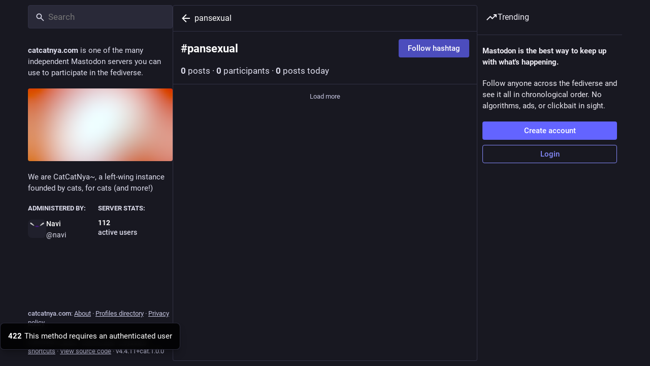

--- FILE ---
content_type: text/html; charset=utf-8
request_url: https://catcatnya.com/tags/pansexual
body_size: 16940
content:
<!DOCTYPE html>
<html lang='en'>
<head>
<meta charset='utf-8'>
<meta content='width=device-width, initial-scale=1, viewport-fit=cover' name='viewport'>
<link href='https://cdn.catcatnya.com/site_uploads/files/000/000/007/16/f041bc22906bde2b.png' rel='icon' sizes='16x16' type='image/png'>
<link href='https://cdn.catcatnya.com/site_uploads/files/000/000/007/32/f041bc22906bde2b.png' rel='icon' sizes='32x32' type='image/png'>
<link href='https://cdn.catcatnya.com/site_uploads/files/000/000/007/48/f041bc22906bde2b.png' rel='icon' sizes='48x48' type='image/png'>
<link href='https://cdn.catcatnya.com/site_uploads/files/000/000/006/57/d4097b4d204dcf9c.png' rel='apple-touch-icon' sizes='57x57'>
<link href='https://cdn.catcatnya.com/site_uploads/files/000/000/006/60/d4097b4d204dcf9c.png' rel='apple-touch-icon' sizes='60x60'>
<link href='https://cdn.catcatnya.com/site_uploads/files/000/000/006/72/d4097b4d204dcf9c.png' rel='apple-touch-icon' sizes='72x72'>
<link href='https://cdn.catcatnya.com/site_uploads/files/000/000/006/76/d4097b4d204dcf9c.png' rel='apple-touch-icon' sizes='76x76'>
<link href='https://cdn.catcatnya.com/site_uploads/files/000/000/006/114/d4097b4d204dcf9c.png' rel='apple-touch-icon' sizes='114x114'>
<link href='https://cdn.catcatnya.com/site_uploads/files/000/000/006/120/d4097b4d204dcf9c.png' rel='apple-touch-icon' sizes='120x120'>
<link href='https://cdn.catcatnya.com/site_uploads/files/000/000/006/144/d4097b4d204dcf9c.png' rel='apple-touch-icon' sizes='144x144'>
<link href='https://cdn.catcatnya.com/site_uploads/files/000/000/006/152/d4097b4d204dcf9c.png' rel='apple-touch-icon' sizes='152x152'>
<link href='https://cdn.catcatnya.com/site_uploads/files/000/000/006/167/d4097b4d204dcf9c.png' rel='apple-touch-icon' sizes='167x167'>
<link href='https://cdn.catcatnya.com/site_uploads/files/000/000/006/180/d4097b4d204dcf9c.png' rel='apple-touch-icon' sizes='180x180'>
<link href='https://cdn.catcatnya.com/site_uploads/files/000/000/006/1024/d4097b4d204dcf9c.png' rel='apple-touch-icon' sizes='1024x1024'>
<link href='/manifest' rel='manifest'>
<meta name="theme-color" content="#181820">
<meta content='yes' name='mobile-web-app-capable'>
<title>CatCatNya~</title>
<link rel="stylesheet" crossorigin="anonymous" href="/packs/assets/contrast-BBKV-1xM.css" integrity="sha384-z9KXN9EfNt6Q4qdha4P5jf8Em1WjEx8i4KY8d5/wtCSIUxfFyNLndc6oRrjw19+G" media="all" />


<script src="/packs/assets/polyfills-B6yzvrFD.js" crossorigin="anonymous" type="module" integrity="sha384-dg083hkCgDgI32rHes8t/WaXJU3apjdynkCAxT2hLpF54N6gi/5fJVnkQtZ9/qkq"></script>
<link rel="stylesheet" crossorigin="anonymous" href="/packs/assets/inert-BcT9Trv6.css" integrity="sha384-3QhUaYdsaIWdZ6XozPhzMlN6z+GCcEG6AKW7NHAKsQfUxZuHG0j9yB5wH74CZvr3" media="all" id="inert-style" />
<script src="/packs/assets/common-CfFiopMx.js" crossorigin="anonymous" integrity="sha384-cHxtB+WeXnT5bkaPWST1vGpPAlxbBmvYUrYRauCQgZrjfoOKOvbaM5E88f/Dg5iL" type="module"></script><link rel="modulepreload" href="/packs/rails-ujs.esm-DLwK8N9E.js" as="script" crossorigin="anonymous" integrity="sha384-V8kBML58to8byHKW75cDYMcKNu8O12iavFfFvhJcmVgwMHWIvS4+RWFlOjIIjvtb">
<link rel="modulepreload" href="/packs/intl/en-DKivvtoQ.js" as="script" crossorigin="anonymous" integrity="sha384-3PkUcm0VasWAeJE4iXcAQLzXUcYZtPGrItP7i21dLmPFwFoccWStI07lm8cwNU5L">

<meta content='q8HI6hZR2sOkaG5sPQU3Qw==' name='style-nonce'>
<link rel="stylesheet" href="https://catcatnya.com/css/custom-f38d8732.css" media="all" />
<link href='https://catcatnya.com/tags/pansexual' rel='alternate' type='application/rss+xml'>
<link href='https://catcatnya.com/tags/pansexual' rel='alternate' type='application/activity+json'>
<meta content='noindex' name='robots'>
<meta content='We are CatCatNya~, a left-wing instance founded by cats, for cats (and more!)' name='description'>
<meta content="Mastodon hosted on catcatnya.com" property="og:site_name">
<meta content="https://catcatnya.com/tags/pansexual" property="og:url">
<meta content="website" property="og:type">
<meta content="CatCatNya~" property="og:title">
<meta content="We are CatCatNya~, a left-wing instance founded by cats, for cats (and more!)" property="og:description">
<meta content="https://cdn.catcatnya.com/site_uploads/files/000/000/005/@1x/e2ca0366ff1d8cec.png" property="og:image">
<meta content="1200" property="og:image:width">
<meta content="600" property="og:image:height">
<meta content="summary_large_image" property="twitter:card">

<meta content='BPeXNp81DaAUlbi9a2imffalDy9faJNll6qEouC5o64v02M7oT3cSi_zjN2Qo1kkY0YnoeR6sIticxWhcBF1e_w=' name='applicationServerKey'>
<script id="initial-state" type="application/json">{"meta":{"access_token":null,"activity_api_enabled":true,"admin":null,"domain":"catcatnya.com","limited_federation_mode":false,"locale":"en","mascot":"https://cdn.catcatnya.com/site_uploads/files/000/000/004/original/06642572120bfa20.png","profile_directory":true,"registrations_open":false,"repository":"CatCatNya/catstodon","search_enabled":true,"single_user_mode":false,"source_url":"https://github.com/CatCatNya/catstodon","sso_redirect":null,"status_page_url":"","streaming_api_base_url":"wss://catcatnya.com","timeline_preview":false,"title":"CatCatNya~","trends_as_landing_page":true,"trends_enabled":true,"version":"4.4.11+cat.1.0.0","terms_of_service_enabled":false,"visible_reactions":6,"auto_play_gif":null,"display_media":null,"reduce_motion":null,"use_blurhash":null},"compose":{"text":""},"accounts":{},"media_attachments":{"accept_content_types":[".jpg",".jpeg",".png",".gif",".webp",".heic",".heif",".avif",".webm",".mp4",".m4v",".mov",".ogg",".oga",".mp3",".wav",".flac",".opus",".aac",".m4a",".3gp",".wma","image/jpeg","image/png","image/gif","image/heic","image/heif","image/webp","image/avif","video/webm","video/mp4","video/quicktime","video/ogg","audio/wave","audio/wav","audio/x-wav","audio/x-pn-wave","audio/vnd.wave","audio/ogg","audio/vorbis","audio/mpeg","audio/mp3","audio/webm","audio/flac","audio/aac","audio/m4a","audio/x-m4a","audio/mp4","audio/3gpp","video/x-ms-asf"]},"settings":{},"max_feed_hashtags":4,"poll_limits":{"min_options":1,"max_options":20,"max_option_chars":100,"min_expiration":300,"max_expiration":2629746},"languages":[["aa","Afar","Afaraf"],["ab","Abkhaz","аҧсуа бызшәа"],["ae","Avestan","avesta"],["af","Afrikaans","Afrikaans"],["ak","Akan","Akan"],["am","Amharic","አማርኛ"],["an","Aragonese","aragonés"],["ar","Arabic","اللغة العربية"],["as","Assamese","অসমীয়া"],["av","Avaric","авар мацӀ"],["ay","Aymara","aymar aru"],["az","Azerbaijani","azərbaycan dili"],["ba","Bashkir","башҡорт теле"],["be","Belarusian","беларуская мова"],["bg","Bulgarian","български език"],["bh","Bihari","भोजपुरी"],["bi","Bislama","Bislama"],["bm","Bambara","bamanankan"],["bn","Bengali","বাংলা"],["bo","Tibetan","བོད་ཡིག"],["br","Breton","brezhoneg"],["bs","Bosnian","bosanski jezik"],["ca","Catalan","Català"],["ce","Chechen","нохчийн мотт"],["ch","Chamorro","Chamoru"],["co","Corsican","corsu"],["cr","Cree","ᓀᐦᐃᔭᐍᐏᐣ"],["cs","Czech","čeština"],["cu","Old Church Slavonic","ѩзыкъ словѣньскъ"],["cv","Chuvash","чӑваш чӗлхи"],["cy","Welsh","Cymraeg"],["da","Danish","dansk"],["de","German","Deutsch"],["dv","Divehi","Dhivehi"],["dz","Dzongkha","རྫོང་ཁ"],["ee","Ewe","Eʋegbe"],["el","Greek","Ελληνικά"],["en","English","English"],["eo","Esperanto","Esperanto"],["es","Spanish","Español"],["et","Estonian","eesti"],["eu","Basque","euskara"],["fa","Persian","فارسی"],["ff","Fula","Fulfulde"],["fi","Finnish","suomi"],["fj","Fijian","Vakaviti"],["fo","Faroese","føroyskt"],["fr","French","Français"],["fy","Western Frisian","Frysk"],["ga","Irish","Gaeilge"],["gd","Scottish Gaelic","Gàidhlig"],["gl","Galician","galego"],["gu","Gujarati","ગુજરાતી"],["gv","Manx","Gaelg"],["ha","Hausa","هَوُسَ"],["he","Hebrew","עברית"],["hi","Hindi","हिन्दी"],["ho","Hiri Motu","Hiri Motu"],["hr","Croatian","Hrvatski"],["ht","Haitian","Kreyòl ayisyen"],["hu","Hungarian","magyar"],["hy","Armenian","Հայերեն"],["hz","Herero","Otjiherero"],["ia","Interlingua","Interlingua"],["id","Indonesian","Bahasa Indonesia"],["ie","Interlingue","Interlingue"],["ig","Igbo","Asụsụ Igbo"],["ii","Nuosu","ꆈꌠ꒿ Nuosuhxop"],["ik","Inupiaq","Iñupiaq"],["io","Ido","Ido"],["is","Icelandic","Íslenska"],["it","Italian","Italiano"],["iu","Inuktitut","ᐃᓄᒃᑎᑐᑦ"],["ja","Japanese","日本語"],["jv","Javanese","basa Jawa"],["ka","Georgian","ქართული"],["kg","Kongo","Kikongo"],["ki","Kikuyu","Gĩkũyũ"],["kj","Kwanyama","Kuanyama"],["kk","Kazakh","қазақ тілі"],["kl","Kalaallisut","kalaallisut"],["km","Khmer","ខេមរភាសា"],["kn","Kannada","ಕನ್ನಡ"],["ko","Korean","한국어"],["kr","Kanuri","Kanuri"],["ks","Kashmiri","कश्मीरी"],["ku","Kurmanji (Kurdish)","Kurmancî"],["kv","Komi","коми кыв"],["kw","Cornish","Kernewek"],["ky","Kyrgyz","Кыргызча"],["la","Latin","latine"],["lb","Luxembourgish","Lëtzebuergesch"],["lg","Ganda","Luganda"],["li","Limburgish","Limburgs"],["ln","Lingala","Lingála"],["lo","Lao","ລາວ"],["lt","Lithuanian","lietuvių kalba"],["lu","Luba-Katanga","Tshiluba"],["lv","Latvian","latviešu valoda"],["mg","Malagasy","fiteny malagasy"],["mh","Marshallese","Kajin M̧ajeļ"],["mi","Māori","te reo Māori"],["mk","Macedonian","македонски јазик"],["ml","Malayalam","മലയാളം"],["mn","Mongolian","Монгол хэл"],["mr","Marathi","मराठी"],["ms","Malay","Bahasa Melayu"],["ms-Arab","Jawi Malay","بهاس ملايو"],["mt","Maltese","Malti"],["my","Burmese","ဗမာစာ"],["na","Nauru","Ekakairũ Naoero"],["nb","Norwegian Bokmål","Norsk bokmål"],["nd","Northern Ndebele","isiNdebele"],["ne","Nepali","नेपाली"],["ng","Ndonga","Owambo"],["nl","Dutch","Nederlands"],["nn","Norwegian Nynorsk","Norsk Nynorsk"],["no","Norwegian","Norsk"],["nr","Southern Ndebele","isiNdebele"],["nv","Navajo","Diné bizaad"],["ny","Chichewa","chiCheŵa"],["oc","Occitan","occitan"],["oj","Ojibwe","ᐊᓂᔑᓈᐯᒧᐎᓐ"],["om","Oromo","Afaan Oromoo"],["or","Oriya","ଓଡ଼ିଆ"],["os","Ossetian","ирон æвзаг"],["pa","Punjabi","ਪੰਜਾਬੀ"],["pi","Pāli","पाऴि"],["pl","Polish","Polski"],["ps","Pashto","پښتو"],["pt","Portuguese","Português"],["qu","Quechua","Runa Simi"],["rm","Romansh","rumantsch grischun"],["rn","Kirundi","Ikirundi"],["ro","Romanian","Română"],["ru","Russian","Русский"],["rw","Kinyarwanda","Ikinyarwanda"],["sa","Sanskrit","संस्कृतम्"],["sc","Sardinian","sardu"],["sd","Sindhi","सिन्धी"],["se","Northern Sami","Davvisámegiella"],["sg","Sango","yângâ tî sängö"],["si","Sinhala","සිංහල"],["sk","Slovak","slovenčina"],["sl","Slovenian","slovenščina"],["sn","Shona","chiShona"],["so","Somali","Soomaaliga"],["sq","Albanian","Shqip"],["sr","Serbian","српски језик"],["ss","Swati","SiSwati"],["st","Southern Sotho","Sesotho"],["su","Sundanese","Basa Sunda"],["sv","Swedish","Svenska"],["sw","Swahili","Kiswahili"],["ta","Tamil","தமிழ்"],["te","Telugu","తెలుగు"],["tg","Tajik","тоҷикӣ"],["th","Thai","ไทย"],["ti","Tigrinya","ትግርኛ"],["tk","Turkmen","Türkmen"],["tl","Tagalog","Tagalog"],["tn","Tswana","Setswana"],["to","Tonga","faka Tonga"],["tr","Turkish","Türkçe"],["ts","Tsonga","Xitsonga"],["tt","Tatar","татар теле"],["tw","Twi","Twi"],["ty","Tahitian","Reo Tahiti"],["ug","Uyghur","ئۇيغۇرچە‎"],["uk","Ukrainian","Українська"],["ur","Urdu","اردو"],["uz","Uzbek","Ўзбек"],["ve","Venda","Tshivenḓa"],["vi","Vietnamese","Tiếng Việt"],["vo","Volapük","Volapük"],["wa","Walloon","walon"],["wo","Wolof","Wollof"],["xh","Xhosa","isiXhosa"],["yi","Yiddish","ייִדיש"],["yo","Yoruba","Yorùbá"],["za","Zhuang","Saɯ cueŋƅ"],["zh","Chinese","中文"],["zu","Zulu","isiZulu"],["zh-CN","Chinese (China)","简体中文"],["zh-HK","Chinese (Hong Kong)","繁體中文（香港）"],["zh-TW","Chinese (Taiwan)","繁體中文（臺灣）"],["zh-YUE","Cantonese","廣東話"],["ast","Asturian","Asturianu"],["chr","Cherokee","ᏣᎳᎩ ᎦᏬᏂᎯᏍᏗ"],["ckb","Sorani (Kurdish)","سۆرانی"],["cnr","Montenegrin","crnogorski"],["csb","Kashubian","Kaszëbsczi"],["gsw","Swiss German","Schwiizertütsch"],["jbo","Lojban","la .lojban."],["kab","Kabyle","Taqbaylit"],["ldn","Láadan","Láadan"],["lfn","Lingua Franca Nova","lingua franca nova"],["moh","Mohawk","Kanienʼkéha"],["nds","Low German","Plattdüütsch"],["pdc","Pennsylvania Dutch","Pennsilfaani-Deitsch"],["sco","Scots","Scots"],["sma","Southern Sami","Åarjelsaemien Gïele"],["smj","Lule Sami","Julevsámegiella"],["szl","Silesian","ślůnsko godka"],["tok","Toki Pona","toki pona"],["vai","Vai","ꕙꔤ"],["xal","Kalmyk","Хальмг келн"],["zba","Balaibalan","باليبلن"],["zgh","Standard Moroccan Tamazight","ⵜⴰⵎⴰⵣⵉⵖⵜ"]],"max_reactions":3,"push_subscription":null,"role":null}</script>
<script src="/packs/assets/application-CiVJTP0M.js" crossorigin="anonymous" integrity="sha384-JFaBzkUFy6gr+R4GoJY985kgBOTMWO7mr/Mzg4SB3J/VzHNZn+hdNJtzF+DecKAy" type="module"></script><link rel="modulepreload" href="/packs/load_locale-CS79HThI.js" as="script" crossorigin="anonymous" integrity="sha384-79XCETLad9jxogdtWYRg+8CCf3AFduiHS5cI84mloqVmIYSwtzSz4V6EhGROW6a3"><link rel="modulepreload" href="/packs/client-wT6vtYO_.js" as="script" crossorigin="anonymous" integrity="sha384-40+VzlkBgQ/jAa0/YPZXokGtYLQKHPcUbbwrZj0UfrWrmWxhwVA3QmCsZZJrggcv"><link rel="modulepreload" href="/packs/index-Bb-onfd8.js" as="script" crossorigin="anonymous" integrity="sha384-8HOY8sXJoupyvA9pbhz+wJUcZky/FH+AGdlmtRpOLSk5Re0Jp29PRFTwktQZaLSj"><link rel="modulepreload" href="/packs/chevron_right-v4FhM3qc.js" as="script" crossorigin="anonymous" integrity="sha384-agfySaLv3t1/oWzAFCAX0owtrVH4czISCJi2gUq4NKeznuol76RMGov29B5PfrB+"><link rel="modulepreload" href="/packs/useSelectableClick-B6pkEreh.js" as="script" crossorigin="anonymous" integrity="sha384-FgKi8aqh6QI4ayZtyy4Nb8u/SlHyXCmz/rH1zwF0YiEEvAOGJbK/bU8Q9ClcyAih"><link rel="modulepreload" href="/packs/Helmet-DKoRQaQs.js" as="script" crossorigin="anonymous" integrity="sha384-a/yemGdcNHelD08J4IC7smPi2afyA0tO7do5n8qUvVJqHmO5yN8gsMp0l3GKDxAU"><link rel="modulepreload" href="/packs/react-router-scroll-4.es-QM_S-kNg.js" as="script" crossorigin="anonymous" integrity="sha384-LSoTlSwC++IbboGx1GK6Sh9K3xWjKDA6oEwdZCTBHoaNhJL4Id9elZETFoQZFHmC"><link rel="modulepreload" href="/packs/streaming-RPSdC1o_.js" as="script" crossorigin="anonymous" integrity="sha384-5SmvCGh1foXSWYIAGpWBAUchoPHYoeQWUlaJGWgCpi3S2Ayyvz6C17/w1iPQlvQc"><link rel="modulepreload" href="/packs/marky.browser.es-Db6CmnNB.js" as="script" crossorigin="anonymous" integrity="sha384-QpB7k4sgj3sWBKmLSvl01hKTfvuzVSMh+2h40b9tq0Jjn4VbPR0YWR4YmSPmaAY6"><link rel="modulepreload" href="/packs/initial_state-CPpWnRA3.js" as="script" crossorigin="anonymous" integrity="sha384-FmHCmEP67CSbJVetGcVHTPikEjvVlLe1QXqs5A8kjjKnzdee/WOQND7Dy/5bOgs+"><link rel="modulepreload" href="/packs/message-Cf7rvt4j.js" as="script" crossorigin="anonymous" integrity="sha384-GysTk1NnqaXPI3rSwefrlxI67FS7PIrb8ssxAxNlYwDfOPRqwdTFskFwxc3qrWGs"><link rel="modulepreload" href="/packs/index-OpJcq1lp.js" as="script" crossorigin="anonymous" integrity="sha384-H0IXOAcJm+2GReG4ylMNwP8g2EatTggKNyfTNhd+VeHcNl/7zuvTzFvW7C47ABOx"><link rel="modulepreload" href="/packs/index.es-CSOycMBU.js" as="script" crossorigin="anonymous" integrity="sha384-LjckPkAabgdFR5p+VwGLHNK/Nddn2FCbx9gucn5mUeL8S07peWi7t9ixIPyaonGp"><link rel="modulepreload" href="/packs/onboarding-PXbToAGW.js" as="script" crossorigin="anonymous" integrity="sha384-IdHmdvZwrbxAWvIDjUi8zUkAXct8jcozy2EWaCamGzBJnvXvcwpwGTSqfBDRlHwk"><link rel="modulepreload" href="/packs/modal_container-C8rf_Qfw.js" as="script" crossorigin="anonymous" integrity="sha384-D8t+FSjXfHi7gimb2FG7VULsT3A0WmOqK0ZiCSrvfRocVtHSt7bYU/QT2PeNdgj4"><link rel="modulepreload" href="/packs/familiar_followers-B2nlEDs3.js" as="script" crossorigin="anonymous" integrity="sha384-lZoYQ0WZd4BjXcxZCqq6qeCeILwsGewUIcCqYBhokG6pnKEUWR8Qn9oAfI2Z7Yyy"><link rel="modulepreload" href="/packs/avatar_group-Dz_zwQYu.js" as="script" crossorigin="anonymous" integrity="sha384-FXDjIEQ9rnkjOy3D8LyHl7jSVtXfBoLJWMUNoJxlVAGvlyMpvRTgX5KuibzDewDw"><link rel="modulepreload" href="/packs/counters-CnC1Kc3E.js" as="script" crossorigin="anonymous" integrity="sha384-iAZ0QYzc3z/8jZn25+kdLZrOb2tW8KSyp9g1y6E2soEHiOSgY4qXebjnormMA7Xo"><link rel="modulepreload" href="/packs/backend_links-CBPEpJYC.js" as="script" crossorigin="anonymous" integrity="sha384-VVtPkDpO7UQWAYi03PfK1B4gtxrGTNY4X7eJvoVoWMQndSzh7BwPLWM4/QFLCcEL"><link rel="modulepreload" href="/packs/follow_button-CV25nkp7.js" as="script" crossorigin="anonymous" integrity="sha384-S6HGESK5/w9ouEWkz0HMkOsK7Ix7eKDpzJVHBBboHufmjoH32h3izYFr08gzO2rF"><link rel="modulepreload" href="/packs/loading_indicator-D37gJRws.js" as="script" crossorigin="anonymous" integrity="sha384-CeNiotfm5nPJ8cI357Nbp80YtgzIHtQPTdxqBBWh4RqN/3CCwcYQLs1zOsSz8FJW"><link rel="modulepreload" href="/packs/short_number-CNbuY5nx.js" as="script" crossorigin="anonymous" integrity="sha384-Vbb6U17sfnuuMNvzFKE+mbonYaqgjju5GRgHduc99ryRHEelVfkPjMAWRlrvbG3+"><link rel="modulepreload" href="/packs/useTimeout-BHsIWra5.js" as="script" crossorigin="anonymous" integrity="sha384-h24IP7Oro3burlvNnaK+6TzM36LijiGmJZbM+v1Lq3lpNH/w6DC7MhxB7EaVU/FJ"><link rel="modulepreload" href="/packs/react-router-dom-BRJWzr86.js" as="script" crossorigin="anonymous" integrity="sha384-LyNxoqLFxRpaJLYzvwnkDqAJRfod1PN2b896a9xoJDMc+Vf2HtxQcORgqNmvq3lV"><link rel="modulepreload" href="/packs/media_modal-vA4tDehf.js" as="script" crossorigin="anonymous" integrity="sha384-LoJyGuVdChaQp+B8TMQ7DJMwIuHeDNmQvWxh8ebf3JlcrbZaKsF2RH//B6Bo2rit"><link rel="modulepreload" href="/packs/close-CYx-TYgR.js" as="script" crossorigin="anonymous" integrity="sha384-qM55tVTcOjnPyhSMhdIL8l8XZHIhORogi+9rQ27wSkGgkF0bDZOLr0/rn9gECX7U"><link rel="modulepreload" href="/packs/notifications-YsnpC6hQ.js" as="script" crossorigin="anonymous" integrity="sha384-ewloEedhSU7yx9uMAASm0HSNJHyc782jAfLJAUwt9n9KvCjOxVu2ID4OxEF7HbVP"><link rel="modulepreload" href="/packs/bundle_column_error-DTpFo34j.js" as="script" crossorigin="anonymous" integrity="sha384-ZXg5N8b7MvYKjmw2FrOxEXhmsh6EHvXpV4DbXzIWTRW8G6wNuKamzZ2LhwMXkPZh"><link rel="modulepreload" href="/packs/navigation_bar-Blk3nvU9.js" as="script" crossorigin="anonymous" integrity="sha384-caunvXL4BMrPiiP9lstlMTL4yRC8+2cEOfqONFsEBLSi11xjwJrgtu1h/2Wo+l/b"><link rel="modulepreload" href="/packs/scroll-jcpbSsie.js" as="script" crossorigin="anonymous" integrity="sha384-Q3CfVkAI0dfRHjpP1IsM0uDCs9QbUifWa4cJjXaqHgR6UzhYFMVnju5VZyz0c9o4"><link rel="modulepreload" href="/packs/column_header-C0CRHD22.js" as="script" crossorigin="anonymous" integrity="sha384-/D3mBx61zyscAUkhe20rnpO8M8MtWOx2lJ99sNUeITl2sKh0ljyCb2dp7L2/juUw"><link rel="modulepreload" href="/packs/column-K2MDRMPD.js" as="script" crossorigin="anonymous" integrity="sha384-KnIFCNSbyDAnT3ge0IM4DXy/ZXaKruxJbJYU1Pq/R1V47hrGkv6WuvZtl9RHu4Q4"><link rel="modulepreload" href="/packs/account-uGC3bVbM.js" as="script" crossorigin="anonymous" integrity="sha384-rNSy5/E8XEtg4i51utOUku2K/JmbwBCuW2/GBubezRP5jEJyF4BFBRZCRy+l3giH"><link rel="modulepreload" href="/packs/server_hero_image-CqC3wUGP.js" as="script" crossorigin="anonymous" integrity="sha384-SE0Yjy+Ow+FH0ZRt4nKldctLHzuyHkQc9J5J2wCTocrnTbUEgJU6xwzVBU6L5CwB"><link rel="modulepreload" href="/packs/skeleton-Bbqd0I5b.js" as="script" crossorigin="anonymous" integrity="sha384-wxo280NRZPPVotQWfQngyLDAGz5bzSvZdGeh/GyXCGIRxcItjhVymSN1NVhpzzq5"><link rel="modulepreload" href="/packs/search-icW84ry5.js" as="script" crossorigin="anonymous" integrity="sha384-Elbc8OVDz1FXJBYdX57k28XEGWJv0N8DsMiOp5HohPk7UkRzrpDpzRVzcPB4HIUH"><link rel="modulepreload" href="/packs/compose_form_container-B2T70fKZ.js" as="script" crossorigin="anonymous" integrity="sha384-u/5yHswt6YY76IgjcYToeLL8HAQotCI6IPRdSnYj9JO4mRjay0NZ0233ktQUTiDC"><link rel="modulepreload" href="/packs/link_footer-BLKr2_sE.js" as="script" crossorigin="anonymous" integrity="sha384-jeLd0KbikP32gCbc6D+9F09f27Z5SSGRlDHX0WK41x9e3XVszsWjnLxaaDplN9rm"><link rel="modulepreload" href="/packs/index-P0JFs5E1.js" as="script" crossorigin="anonymous" integrity="sha384-4OCO6nffnSGcJ4qqgMottgNDMB3icQGZ9N8Mt9S1lbjHtIJ4+VNKiSGQNpCiS98+"><link rel="modulepreload" href="/packs/status-Dxf9FLlu.js" as="script" crossorigin="anonymous" integrity="sha384-9ULQ4Bm1bsJ5dh+vt+qKTI9l3P5An23CvjfDbI3aDiodqjvrqipsx8tyOD41pbNT"><link rel="modulepreload" href="/packs/intl_provider-DEe75vi8.js" as="script" crossorigin="anonymous" integrity="sha384-yVuKcflBne4edGVDSHdDPX0a5DSsqOG02due4eA5SbszlBRzNb73WS8vgJgkVxJI"><link rel="modulepreload" href="/packs/ready-ov8w55C3.js" as="script" crossorigin="anonymous" integrity="sha384-CdkBIgs/b3SyCYuMv/quN+GQOftUJnWgPJ2JoMqEYgy3D1NOHI3tn3RbClL9uPb6"><link rel="modulepreload" href="/packs/index-C2HOBMnF.js" as="script" crossorigin="anonymous" integrity="sha384-uXCY5An+ObaFfPh8SLyoaHHsylW+gw53dC2dyjMCzqztUQZ4AIK1AWkI6Q4iVDQS"><link rel="modulepreload" href="/packs/index-CKpIukjf.js" as="script" crossorigin="anonymous" integrity="sha384-t22N/3a9v1GpqubFx+37bgCIiFKF9HkGyadOBu81ZpKzZeaYkvM/6g6jxw6RacLT"><link rel="modulepreload" href="/packs/should-polyfill-BxFuFUFt.js" as="script" crossorigin="anonymous" integrity="sha384-X5p1KldESWwXHee+xLHfYadHzdCb/K0nG1AgAoDPw/5BW63os9QVcbAxxOmE44uJ"><link rel="modulepreload" href="/packs/api-CPcg-ck-.js" as="script" crossorigin="anonymous" integrity="sha384-JyvFttbDX3QMHAP2nQilscIS2zHPP5ws3T3hhxd8bZyX5YhGjunl/PDyzgTFJ2N/"><link rel="modulepreload" href="/packs/index-C37WzBb4.js" as="script" crossorigin="anonymous" integrity="sha384-4b/05+mJpOUAYw0qsBB8fIy6we3Dri+Mm4vLyuy9NeNJfUs4ios8SHYGrhIOlmse"><link rel="modulepreload" href="/packs/link-BcbU2aH5.js" as="script" crossorigin="anonymous" integrity="sha384-zHJ4zI8Z02+Vg1qc7fmqmN36xaaf5Pa9V6MY+XPvn06vcg9mM2yjLK/ulfklCSh8"><link rel="modulepreload" href="/packs/interopRequireDefault-CdiRfGvq.js" as="script" crossorigin="anonymous" integrity="sha384-6gALR8FFowqrKijW0QpumyKddy3zVC/QE0h0ngId+4jLsTYW7QpKRSwBd2toIl0B"><link rel="modulepreload" href="/packs/index-DRlXAxfV.js" as="script" crossorigin="anonymous" integrity="sha384-nbgLY7+PrJQtEwaDH9K//m1uYO8AzDPHQBhIHjvsyySYhZ0Mhdr+0MLDsuq0Zfo1"><link rel="modulepreload" href="/packs/react-textarea-autosize.browser.esm-BLa6tJ4T.js" as="script" crossorigin="anonymous" integrity="sha384-WexHd+h3lsP3sQAZeoKHqpXeBwvQW2cwJQjvg93Z8KsJ0/vsf5+ui5BbnuAqt99Z"><link rel="modulepreload" href="/packs/use-isomorphic-layout-effect.browser.esm-Ds18thxe.js" as="script" crossorigin="anonymous" integrity="sha384-CAPuCKjkLb7taRKDsvhIUycq/sRpQk5RQu0gS7t7i71tjGYxwf4cEiVzVNEKLd/Z"><link rel="modulepreload" href="/packs/upload_file-CMSlQSpC.js" as="script" crossorigin="anonymous" integrity="sha384-fiqYK49u3apHX/ZeBW05bI2HgvnS7SdsHRr6KCC/YqpVypil98+rIemwzNKinCq2"><link rel="modulepreload" href="/packs/index-bynr4uh6.js" as="script" crossorigin="anonymous" integrity="sha384-Rf1oGyEgSawC3CNiF1EjEQmIFU3573jABIRDxpTX8L2WsfgfgTzOs3SDTUT0dkSd"><link rel="modulepreload" href="/packs/question_mark-C1Akynso.js" as="script" crossorigin="anonymous" integrity="sha384-L4z/BFEeGXV8Hfk32T4E51ARW/mBRrjAjzV/u+TtV+uBkXUVwR+jBUmuRMYaNV0H"><link rel="modulepreload" href="/packs/embedded_status-CeePwR71.js" as="script" crossorigin="anonymous" integrity="sha384-Wxo+pHI70+6eX1zxcaCTIjWURE9WAjt7dtwdTAGIggPwA3JLnrth2QXI7OQTdcWM"><link rel="modulepreload" href="/packs/photo_library-B1DTWtoG.js" as="script" crossorigin="anonymous" integrity="sha384-KaEclgAbCbm0tM5Js/VHnHKUVjmDZhn483FIB67+Do6wxTAwCk/+LY1Rdyi/WEsJ"><link rel="modulepreload" href="/packs/embedded_status_content-BTVTJ7-z.js" as="script" crossorigin="anonymous" integrity="sha384-SAd4V/M267+8g+9l3aTNcZ4a+xnN5dnXsT1T/QgWVddJeb/tV1dpplgHArz9zBFs"><link rel="modulepreload" href="/packs/manufacturing-B9ChHTBc.js" as="script" crossorigin="anonymous" integrity="sha384-gJYgrw1QUfybPA70fpsHpQOi09XvhkumaP2QcLvfLCHhhUcHx+cpsCnfgihhsxsK"><link rel="modulepreload" href="/packs/settings-fill-BXtoTOIv.js" as="script" crossorigin="anonymous" integrity="sha384-SSqoKA9LUB6/uXCu9qfIuu5h1NBhRQLK27tD5ffVOvXiX4XrDfg8ksOe8xEmbQJH"><link rel="modulepreload" href="/packs/_baseIteratee-CKr1ourg.js" as="script" crossorigin="anonymous" integrity="sha384-xdRcDe6q+yMaWKioFBGQOSnWjOPLXhIH6xx6JbI2Xop31wKs+kZVL+zQCDYVhlBa"><link rel="modulepreload" href="/packs/toString-DnO4qPOK.js" as="script" crossorigin="anonymous" integrity="sha384-ZULTtW4uSzvz/N6923GeCjF0oFez5orLI+yn9BpcL7T9jUwyUDgJSAjmn8+1llEE"><link rel="modulepreload" href="/packs/delete-C7R9nnjc.js" as="script" crossorigin="anonymous" integrity="sha384-Qc97oYx+tjASp7hAAHf26XxI2XN4Glzp+vQPQDNpwwF9qoB7JPQLBkS/RFvfEHbN"><link rel="modulepreload" href="/packs/edit-Z44MycBi.js" as="script" crossorigin="anonymous" integrity="sha384-RlnUhzyHwfyTPFnyAH8f0zhuNOTJL8Q7iMyNfzFKMMrPY2PMv7Ttrl28uZlytf/T"><link rel="modulepreload" href="/packs/gif-YDYXmSL6.js" as="script" crossorigin="anonymous" integrity="sha384-USnhybRDAwWQGQpbfqgWhFzzu08+vgrjlA6A6lR6dPh9aAVedt8FHFVqEVcp48P5"><link rel="modulepreload" href="/packs/mood-DldE0PhR.js" as="script" crossorigin="anonymous" integrity="sha384-ibVdc+FWXotbbykB6v/HteCVXrK3FK1eu5BqLytLfyCgsxHR9rbXQgf4LVPF+/3k"><link rel="modulepreload" href="/packs/insert_chart-C-BatGQF.js" as="script" crossorigin="anonymous" integrity="sha384-fH/Ptl0g+p3I8lZ9Cn05EynMeXi5J6Ywa2tieViL3QFOGO7RkjLl4O0HynTvfSsf"><link rel="modulepreload" href="/packs/link-DJOWCnQT.js" as="script" crossorigin="anonymous" integrity="sha384-4pk5zzUI9/GpBnoAA+qNXs3GuPsjo1Fi3PRC4OLHhjG4GlBzaTgf3HVHPp6zWFPh"><link rel="modulepreload" href="/packs/numbers-OADtfiEq.js" as="script" crossorigin="anonymous" integrity="sha384-C+Ciklp38gUKoIBa4CaySeOVhvBKdxUYlNUiFc1swXY/xvoSuJnukcgl3bv617q3"><link rel="modulepreload" href="/packs/actual_size-CthzwHQM.js" as="script" crossorigin="anonymous" integrity="sha384-BKoKch/ym/+V9y8p6pOmcqhyEMvrQCwzE8fB4figHc70mz610Bu05OJQg3Lz5Ei9"><link rel="modulepreload" href="/packs/index-DEs2bxyR.js" as="script" crossorigin="anonymous" integrity="sha384-/x23qRhMzJ/O1h8Q3n8E2u0hwPhxDXsNeCk+T5uUCRY+pLUY2Q9zG9KF1P5KUUCH"><link rel="modulepreload" href="/packs/chevron_left-BeR1WRQu.js" as="script" crossorigin="anonymous" integrity="sha384-uvBKFTAUbs6E5fYIN1FcXvllkrh6KmDifTyNU0NxMEPB4zbef578MgrjmTLnAy84"><link rel="modulepreload" href="/packs/use-gesture-react.esm-DVdVFn1V.js" as="script" crossorigin="anonymous" integrity="sha384-nvQJO2r0zgFWL/S1b9R3XktT8CQUAcWvvmQYFiLeMVODJBGFjqcg1HfjlS5EO9uS"><link rel="modulepreload" href="/packs/add-Dl-rZdgH.js" as="script" crossorigin="anonymous" integrity="sha384-0bHxJ6kUQ9N3UHQWmtejclqHfVM1yDlegI/x3Xj6aSCVa5cUJJG9t1gseZol0PvE"><link rel="modulepreload" href="/packs/home-fill-DcpHL9qh.js" as="script" crossorigin="anonymous" integrity="sha384-wy/PHmeA5IBzpX05BklQTy1hbheFuKVcUuugOq4HoZhrYIV6eh328MiCQoJV5Jtk"><link rel="modulepreload" href="/packs/home-ryOnTJQ3.js" as="script" crossorigin="anonymous" integrity="sha384-GP5IIhCqHxs7t5Za55ymupzoi3mCO/oaErQ1mfaLnpaZv8nuLFUwSFnTZBO6zGXC"><link rel="modulepreload" href="/packs/menu-F6woP9vM.js" as="script" crossorigin="anonymous" integrity="sha384-LWJ2auObRAHyTv/HqvW6mJ87GwS0JG/wIQpgew0R/xrPjL5xCPI1P/DvsT1M+LQd"><link rel="modulepreload" href="/packs/notifications-fill-B44WbeBc.js" as="script" crossorigin="anonymous" integrity="sha384-do5mTGp+WuEPQgA42YpKuk9k1yuW1oXRDu0KRSGMst5wuMKalPz0/Cj0Q7+ccVQ9"><link rel="modulepreload" href="/packs/notifications-Q-AvCkQa.js" as="script" crossorigin="anonymous" integrity="sha384-ukKw8bj1LzPbMwzSACA8ECbxuVULldO9mHHEujaRBOGEknEfuuvv/j/de/iRuq0u"><link rel="modulepreload" href="/packs/cancel-fill-DHhstyFM.js" as="script" crossorigin="anonymous" integrity="sha384-MOsJnP/Nfcj2kXNdXP0TfmSMVJiE2qSxpNIw7GnVhmv0crn/u+IaJqxM7BWe/ePT"><link rel="modulepreload" href="/packs/icon_with_badge-DTUiIuWD.js" as="script" crossorigin="anonymous" integrity="sha384-L0v9lEzL66cD6shwvwbORo/0xJz7ETPoW8SojtHSIOQS68itgc3k/CY5/8gk2vG+"><link rel="modulepreload" href="/packs/unfold_more-DhpXS_Eo.js" as="script" crossorigin="anonymous" integrity="sha384-QB/dKD7E7cBBKZgiHfbCaG/p3AVhlTJoBdmg3iHLg2AOGBeCpJmQgjuodxnKKXb+"><link rel="modulepreload" href="/packs/quiet_time-Bh0wS0MY.js" as="script" crossorigin="anonymous" integrity="sha384-22EMt24wcvbUodcV8KBIhdBECbXrwpHTARQ3lV5XDDRmXbARcLBY3F4V3EKsICp7"><link rel="modulepreload" href="/packs/verified_badge-CvYzte4m.js" as="script" crossorigin="anonymous" integrity="sha384-f59qXPhDUJVwiNMTm4q/kmfrw+ddFNb7DpwpBewAHRtlFgG84wiSTKfIuzVXoYJY"><link rel="modulepreload" href="/packs/hashtags-BTjIeTTg.js" as="script" crossorigin="anonymous" integrity="sha384-/PTo1tnuq0/5b3uPb+pDvLELuTXhBbWXyk/wvHv0+qjbIeGbRksx3nRstdkb785m"><link rel="modulepreload" href="/packs/alternate_email-CDSYfL9P.js" as="script" crossorigin="anonymous" integrity="sha384-WEpeJ3rRTUordQ5U+pxkUiR/3PUidJmYhve4BJ7vdk2zeMQ+4W8XJM4qUwUtu/5t"><link rel="modulepreload" href="/packs/dropdown_selector-C5sZcSZO.js" as="script" crossorigin="anonymous" integrity="sha384-bb1Atgu+xC+sJDNo2Hpgq+FRKZ5qHoS9neEMXyel3WCD1vCiObvZv5fbJtbrao19"><link rel="modulepreload" href="/packs/info-BMDnitTd.js" as="script" crossorigin="anonymous" integrity="sha384-WGKCN9x/rd44oM6XhqV9QoyGKPvBY2WIMLHPbtZgLkIwiWMZQMS1LnNJt3LR2XPq"><link rel="modulepreload" href="/packs/share-DtJWhIIp.js" as="script" crossorigin="anonymous" integrity="sha384-1/fKKXQb/RNuZZCarZqbJi5vhzSzHlh0Hqq1s26+iTgxwFFgHle7MOYFXfJ6WvIh"><link rel="modulepreload" href="/packs/fuzzysort-D2PiYy6X.js" as="script" crossorigin="anonymous" integrity="sha384-UXAlTYW9n+sKyWMi7Jj3sucM6A0+UJZXfgKvuyOItDXQgiCR9POzCuMcCN0Mj4ob"><link rel="modulepreload" href="/packs/warning-D-2Sf9Zy.js" as="script" crossorigin="anonymous" integrity="sha384-L483Hhenih6x+b9IQQdFXz39q18iqquXYNV4kWaamTbds3sha+A+h3HasUw6RwM6"><link rel="modulepreload" href="/packs/bookmarks-fill-DPg_Ctjm.js" as="script" crossorigin="anonymous" integrity="sha384-/RBNbJ/s6u6Ep8ANNi/laayzZwv8rlG6QQYhAh4febtslk+DbVTSYl3UcmZocyd/"><link rel="modulepreload" href="/packs/list_alt-fill-DPu6RUyY.js" as="script" crossorigin="anonymous" integrity="sha384-OO61vvRn6Z8QwdL2aRAViIXqEjrOAy+eJIdrq94ELJNp0MdlXAY5jY1csewzQTd5"><link rel="modulepreload" href="/packs/person_add-fill-DWbCaPTW.js" as="script" crossorigin="anonymous" integrity="sha384-5IjFKme/YebIYf4SOrEYFn9lVmHk24CmeIBH6qb4fkn6/lhpEP/ZWB1ld9+F/O0b"><link rel="modulepreload" href="/packs/person_add-9yiV8hhd.js" as="script" crossorigin="anonymous" integrity="sha384-WySOScTWSbD+X/IL+PcvXqXsYs9LyrRF0YvznP3h51S2hZfj2scsx5MjDwOFg0l+"><link rel="modulepreload" href="/packs/settings-C8zNfgs8.js" as="script" crossorigin="anonymous" integrity="sha384-qENKxxL7VWatWJ0+DW4SA4ramOPKw6nYg2haCfm8Dn0ep62t8cssXI5WtOPxC0BC"><link rel="modulepreload" href="/packs/trending_up-B_U0-i6p.js" as="script" crossorigin="anonymous" integrity="sha384-LG64dO1j0B2dn4jJ1msUxmeyC6OM5szqh9kfNwEaBFxNfiRPmGpVMdVbqfRS2WIY"><link rel="modulepreload" href="/packs/useBreakpoint-DBAwMJhU.js" as="script" crossorigin="anonymous" integrity="sha384-JjyJnRFI2On2EQ9UlTkizPxCnJ3UK8Tn/ztLGlXYKsFHrZzaN9qvHrUgRP8cOEBl"><link rel="modulepreload" href="/packs/tag-pCha_TPa.js" as="script" crossorigin="anonymous" integrity="sha384-zh9BH8r8Ym8vyBvqVty2rhn5urjKnvR0rPNF2OX3za1xIex4ay7yPXwy2Uxv2ZI0"><link rel="modulepreload" href="/packs/list_alt-Dkm453Pq.js" as="script" crossorigin="anonymous" integrity="sha384-TKDPR56JqwVPE6+VD1wshpN1WvU4AxWbsAQhuJ5bxjzkc1Opc6+9337hsAx8L7ah"><link rel="modulepreload" href="/packs/lists-DDG-kaCl.js" as="script" crossorigin="anonymous" integrity="sha384-zBvz3+i8WL8eYeAkxrTfhyx7TcrkSELuZZ/aAXyFxuny9VXb5P/wXMtUNg2cHBOj"><link rel="modulepreload" href="/packs/permissions-QiYOoUg6.js" as="script" crossorigin="anonymous" integrity="sha384-OIi3rKztv3VjSQXiBjsd0Qzhq2CIaWaYPLmGZeh+hlNgtAKEk70iqDZwzs5lqNYp"><link rel="modulepreload" href="/packs/hashtag-DsPv80zE.js" as="script" crossorigin="anonymous" integrity="sha384-QwKN3p/Go0jiESasoGM0A0C7DYKsq0D78dh4VKvQPKKkiee7y3KO927wXQXJ4YdP"><link rel="modulepreload" href="/packs/index-DwQAxx91.js" as="script" crossorigin="anonymous" integrity="sha384-FJmVN6s30AxNWc5WIHPiizVPv+7mBOJEJYeVutGrnY5JFPJyfG3bFjcd68qkpepf"><link rel="modulepreload" href="/packs/bookmark-Df1d-_3F.js" as="script" crossorigin="anonymous" integrity="sha384-HPPxn1vSJxt7KBK69u2i4saX38CP76mhXPTi3rB+N6yyApQI8yiy2ig2B3EJywMY"><link rel="modulepreload" href="/packs/card-hExV4pNS.js" as="script" crossorigin="anonymous" integrity="sha384-4ej7JxfCGlx/nO140eSQtDKSIve9JfTOsVJBEBeBIKefekF8pPFJhult7FFdsAri"><link rel="modulepreload" href="/packs/description-fill-DQrR_TLg.js" as="script" crossorigin="anonymous" integrity="sha384-UEu4foC0Gv5DMEPVYnsoyrxhE8eaxzcmBhXJBC74zP+qi6cVgaP8zLJCIdLeFuNF"><link rel="modulepreload" href="/packs/logo-B_d3Dz4A.js" as="script" crossorigin="anonymous" integrity="sha384-BCxVCZZOV2aQfVRMHEld9vcmACc8sq6zrpQ20BnWm2XfMwvHAGDVuIE4TG4cmKbl"><link rel="modulepreload" href="/packs/poll-Bvjo8mGd.js" as="script" crossorigin="anonymous" integrity="sha384-B7bLOWMSu6pv2kghb0N3uXsqXoeFwcFPQ3aG867jZPfT2pv7cCsWwrIY+4a4ZpLT"><link rel="modulepreload" href="/packs/punycode.es6-Dj65hjkv.js" as="script" crossorigin="anonymous" integrity="sha384-veG8I4Wl1/+B75nTlMInEc0MkCIUvIiJ3QsU0waxhPVnA+fIss1Cg4aHpoNCfnEN"><link rel="modulepreload" href="/packs/avatar_overlay-BobCHHt9.js" as="script" crossorigin="anonymous" integrity="sha384-HrvCyC9N0iAqJE7HjujMea8gTeogLcDS6+WBbmHS/99a8udifGDfNSCchRfaB1ZX"><link rel="modulepreload" href="/packs/visibility_icon-C8HgeTun.js" as="script" crossorigin="anonymous" integrity="sha384-0Dpd5QO0fKAZBnLtWOXcPtWMQpJiq4/Cpofc2Z7oX7/Y4/bHwquaz1JehPYvFHDn"><link rel="modulepreload" href="/packs/visibility-D5wrquXZ.js" as="script" crossorigin="anonymous" integrity="sha384-TN2gN8BYmnwYjX8fkgNGr4iONTRa/mS2aJqQiiRZjLvP1Y7Jb9kTqVa8zOOSJtS9"><link rel="modulepreload" href="/packs/push_pin-DGXQjyTZ.js" as="script" crossorigin="anonymous" integrity="sha384-q/xtUe0W2jMZpEUV8Ij6wgoeZfmGGugzQ8kj2QH+OdqKof02HdQv8RGeMTlEZU4j"><link rel="modulepreload" href="/packs/provider-BOQo0979.js" as="script" crossorigin="anonymous" integrity="sha384-kLXPvopo2x3BWd7W7In7tnztL7bie+YBQ7wy/nkApc9DjCAb+p3pzaUK/C+BqUKp">

</head>
<body class='app-body flavour-glitch skin-contrast custom-scrollbars no-reduce-motion'>
<div class='notranslate app-holder' data-props='{&quot;locale&quot;:&quot;en&quot;}' id='mastodon'>
<noscript>
<img alt="Mastodon" src="/packs/assets/logo-DXQkHAe5.svg" />
<div>
To use the Mastodon web application, please enable JavaScript. Alternatively, try one of the <a href="https://joinmastodon.org/apps">native apps</a> for Mastodon for your platform.
</div>
</noscript>
</div>


<div aria-hidden='true' class='logo-resources' inert tabindex='-1'>
<svg xmlns="http://www.w3.org/2000/svg" xmlns:xlink="http://www.w3.org/1999/xlink" width="79" height="79" viewBox="0 0 79 75"><symbol id="logo-symbol-icon"><path d="M63 45.3v-20c0-4.1-1-7.3-3.2-9.7-2.1-2.4-5-3.7-8.5-3.7-4.1 0-7.2 1.6-9.3 4.7l-2 3.3-2-3.3c-2-3.1-5.1-4.7-9.2-4.7-3.5 0-6.4 1.3-8.6 3.7-2.1 2.4-3.1 5.6-3.1 9.7v20h8V25.9c0-4.1 1.7-6.2 5.2-6.2 3.8 0 5.8 2.5 5.8 7.4V37.7H44V27.1c0-4.9 1.9-7.4 5.8-7.4 3.5 0 5.2 2.1 5.2 6.2V45.3h8ZM74.7 16.6c.6 6 .1 15.7.1 17.3 0 .5-.1 4.8-.1 5.3-.7 11.5-8 16-15.6 17.5-.1 0-.2 0-.3 0-4.9 1-10 1.2-14.9 1.4-1.2 0-2.4 0-3.6 0-4.8 0-9.7-.6-14.4-1.7-.1 0-.1 0-.1 0s-.1 0-.1 0 0 .1 0 .1 0 0 0 0c.1 1.6.4 3.1 1 4.5.6 1.7 2.9 5.7 11.4 5.7 5 0 9.9-.6 14.8-1.7 0 0 0 0 0 0 .1 0 .1 0 .1 0 0 .1 0 .1 0 .1.1 0 .1 0 .1.1v5.6s0 .1-.1.1c0 0 0 0 0 .1-1.6 1.1-3.7 1.7-5.6 2.3-.8.3-1.6.5-2.4.7-7.5 1.7-15.4 1.3-22.7-1.2-6.8-2.4-13.8-8.2-15.5-15.2-.9-3.8-1.6-7.6-1.9-11.5-.6-5.8-.6-11.7-.8-17.5C3.9 24.5 4 20 4.9 16 6.7 7.9 14.1 2.2 22.3 1c1.4-.2 4.1-1 16.5-1h.1C51.4 0 56.7.8 58.1 1c8.4 1.2 15.5 7.5 16.6 15.6Z" fill="currentColor"></path></symbol><use xlink:href="#logo-symbol-icon"></use></svg>
<svg xmlns="http://www.w3.org/2000/svg" xmlns:xlink="http://www.w3.org/1999/xlink" width="261" height="66" viewBox="0 0 261 66" fill="none">
<symbol id="logo-symbol-wordmark"><path d="M60.7539 14.4034C59.8143 7.41942 53.7273 1.91557 46.5117 0.849066C45.2943 0.668854 40.6819 0.0130005 29.9973 0.0130005H29.9175C19.2299 0.0130005 16.937 0.668854 15.7196 0.849066C8.70488 1.88602 2.29885 6.83152 0.744617 13.8982C-0.00294988 17.3784 -0.0827298 21.2367 0.0561464 24.7759C0.254119 29.8514 0.292531 34.918 0.753482 39.9728C1.07215 43.3305 1.62806 46.6614 2.41704 49.9406C3.89445 55.9969 9.87499 61.0369 15.7344 63.0931C22.0077 65.2374 28.7542 65.5934 35.2184 64.1212C35.9295 63.9558 36.6318 63.7638 37.3252 63.5451C38.8971 63.0459 40.738 62.4875 42.0913 61.5067C42.1099 61.4929 42.1251 61.4751 42.1358 61.4547C42.1466 61.4342 42.1526 61.4116 42.1534 61.3885V56.4903C42.153 56.4687 42.1479 56.4475 42.1383 56.4281C42.1287 56.4088 42.1149 56.3918 42.0979 56.3785C42.0809 56.3652 42.0611 56.3559 42.04 56.3512C42.019 56.3465 41.9971 56.3466 41.9761 56.3514C37.8345 57.3406 33.5905 57.8364 29.3324 57.8286C22.0045 57.8286 20.0336 54.3514 19.4693 52.9038C19.0156 51.6527 18.7275 50.3476 18.6124 49.0218C18.6112 48.9996 18.6153 48.9773 18.6243 48.9569C18.6333 48.9366 18.647 48.9186 18.6643 48.9045C18.6816 48.8904 18.7019 48.8805 18.7237 48.8758C18.7455 48.871 18.7681 48.8715 18.7897 48.8771C22.8622 49.8595 27.037 50.3553 31.2265 50.3542C32.234 50.3542 33.2387 50.3542 34.2463 50.3276C38.4598 50.2094 42.9009 49.9938 47.0465 49.1843C47.1499 49.1636 47.2534 49.1459 47.342 49.1193C53.881 47.8637 60.1038 43.9227 60.7362 33.9431C60.7598 33.5502 60.8189 29.8278 60.8189 29.4201C60.8218 28.0345 61.2651 19.5911 60.7539 14.4034Z" fill="url(#paint0_linear_89_11)"></path>
<path d="M12.3442 18.3034C12.3442 16.2668 13.9777 14.6194 15.997 14.6194C18.0163 14.6194 19.6497 16.2668 19.6497 18.3034C19.6497 20.34 18.0163 21.9874 15.997 21.9874C13.9777 21.9874 12.3442 20.34 12.3442 18.3034Z" fill="currentColor"></path>
<path d="M66.1484 21.4685V38.3839H59.4988V21.9744C59.4988 18.5109 58.0583 16.7597 55.1643 16.7597C51.9746 16.7597 50.3668 18.8482 50.3668 22.9603V31.9499H43.7687V22.9603C43.7687 18.8352 42.1738 16.7597 38.9712 16.7597C36.0901 16.7597 34.6367 18.5109 34.6367 21.9744V38.3839H28V21.4685C28 18.018 28.8746 15.268 30.6238 13.2314C32.4374 11.1948 34.8039 10.157 37.7365 10.157C41.132 10.157 43.7172 11.4802 45.415 14.1135L47.0742 16.9154L48.7334 14.1135C50.4311 11.4802 53.0035 10.157 56.4119 10.157C59.3444 10.157 61.711 11.1948 63.5246 13.2314C65.2738 15.268 66.1484 18.005 66.1484 21.4685ZM89.0297 29.8743C90.4059 28.4085 91.0619 26.5795 91.0619 24.3613C91.0619 22.1431 90.4059 20.3011 89.0297 18.9001C87.7049 17.4343 86.0329 16.7338 84.0007 16.7338C81.9685 16.7338 80.2965 17.4343 78.9717 18.9001C77.6469 20.3011 76.991 22.1431 76.991 24.3613C76.991 26.5795 77.6469 28.4215 78.9717 29.8743C80.2965 31.2753 81.9685 31.9888 84.0007 31.9888C86.0329 31.9888 87.7049 31.2883 89.0297 29.8743ZM91.0619 10.8316H97.6086V37.891H91.0619V34.6999C89.0811 37.3462 86.3416 38.6563 82.7788 38.6563C79.2161 38.6563 76.4765 37.3073 74.0456 34.5442C71.6533 31.7812 70.4443 28.3696 70.4443 24.3743C70.4443 20.3789 71.6661 17.0192 74.0456 14.2561C76.4893 11.4931 79.3833 10.0922 82.7788 10.0922C86.1744 10.0922 89.0811 11.3894 91.0619 14.0356V10.8445V10.8316ZM119.654 23.8683C121.583 25.3342 122.548 27.3837 122.496 29.9781C122.496 32.7411 121.532 34.9075 119.551 36.4122C117.57 37.878 115.178 38.6304 112.284 38.6304C107.049 38.6304 103.499 36.4641 101.621 32.1963L107.306 28.7847C108.065 31.1067 109.737 32.3001 112.284 32.3001C114.625 32.3001 115.782 31.5477 115.782 29.9781C115.782 28.8366 114.265 27.8118 111.165 27.0075C109.995 26.6833 109.03 26.359 108.271 26.0865C107.204 25.6585 106.29 25.1655 105.532 24.5688C103.654 23.103 102.689 21.1572 102.689 18.6666C102.689 16.0203 103.602 13.9059 105.429 12.3882C107.306 10.8186 109.596 10.0662 112.335 10.0662C116.709 10.0662 119.898 11.9601 121.982 15.7998L116.4 19.0428C115.59 17.2008 114.213 16.2798 112.335 16.2798C110.355 16.2798 109.39 17.0321 109.39 18.498C109.39 19.6395 110.908 20.6643 114.008 21.4685C116.4 22.0134 118.278 22.8176 119.641 23.8554L119.654 23.8683ZM140.477 17.538H134.741V28.7977C134.741 30.1468 135.255 30.964 136.22 31.3402C136.927 31.6126 138.355 31.6645 140.49 31.5607V37.891C136.079 38.4358 132.876 37.9948 130.998 36.5419C129.12 35.1409 128.207 32.5336 128.207 28.8106V17.538H123.795V10.8316H128.207V5.37038L134.754 3.25595V10.8316H140.49V17.538H140.477ZM161.352 29.7187C162.677 28.3177 163.333 26.5276 163.333 24.3613C163.333 22.195 162.677 20.4178 161.352 19.0039C160.027 17.6029 158.407 16.8894 156.426 16.8894C154.445 16.8894 152.825 17.5899 151.5 19.0039C150.227 20.4697 149.571 22.2469 149.571 24.3613C149.571 26.4757 150.227 28.2529 151.5 29.7187C152.825 31.1196 154.445 31.8331 156.426 31.8331C158.407 31.8331 160.027 31.1326 161.352 29.7187ZM146.883 34.5313C144.297 31.7682 143.024 28.4215 143.024 24.3613C143.024 20.3011 144.297 17.0062 146.883 14.2432C149.468 11.4802 152.67 10.0792 156.426 10.0792C160.182 10.0792 163.384 11.4802 165.97 14.2432C168.555 17.0062 169.88 20.4178 169.88 24.3613C169.88 28.3047 168.555 31.7682 165.97 34.5313C163.384 37.2943 160.233 38.6434 156.426 38.6434C152.619 38.6434 149.468 37.2943 146.883 34.5313ZM191.771 29.8743C193.095 28.4085 193.751 26.5795 193.751 24.3613C193.751 22.1431 193.095 20.3011 191.771 18.9001C190.446 17.4343 188.774 16.7338 186.742 16.7338C184.709 16.7338 183.037 17.4343 181.661 18.9001C180.336 20.3011 179.68 22.1431 179.68 24.3613C179.68 26.5795 180.336 28.4215 181.661 29.8743C183.037 31.2753 184.761 31.9888 186.742 31.9888C188.722 31.9888 190.446 31.2883 191.771 29.8743ZM193.751 0H200.298V37.891H193.751V34.6999C191.822 37.3462 189.082 38.6563 185.52 38.6563C181.957 38.6563 179.179 37.3073 176.735 34.5442C174.343 31.7812 173.134 28.3696 173.134 24.3743C173.134 20.3789 174.356 17.0192 176.735 14.2561C179.166 11.4931 182.111 10.0922 185.52 10.0922C188.928 10.0922 191.822 11.3894 193.751 14.0356V0.0129719V0ZM223.308 29.7057C224.633 28.3047 225.289 26.5146 225.289 24.3483C225.289 22.182 224.633 20.4048 223.308 18.9909C221.983 17.5899 220.363 16.8765 218.382 16.8765C216.401 16.8765 214.78 17.577 213.456 18.9909C212.182 20.4567 211.526 22.2339 211.526 24.3483C211.526 26.4627 212.182 28.2399 213.456 29.7057C214.78 31.1067 216.401 31.8201 218.382 31.8201C220.363 31.8201 221.983 31.1196 223.308 29.7057ZM208.838 34.5183C206.253 31.7553 204.98 28.4085 204.98 24.3483C204.98 20.2881 206.253 16.9932 208.838 14.2302C211.424 11.4672 214.626 10.0662 218.382 10.0662C222.137 10.0662 225.34 11.4672 227.925 14.2302C230.511 16.9932 231.835 20.4048 231.835 24.3483C231.835 28.2918 230.511 31.7553 227.925 34.5183C225.34 37.2813 222.189 38.6304 218.382 38.6304C214.575 38.6304 211.424 37.2813 208.838 34.5183ZM260.17 21.261V37.878H253.623V22.1301C253.623 20.34 253.173 18.9909 252.247 17.9661C251.385 17.0451 250.164 16.5651 248.594 16.5651C244.89 16.5651 243.012 18.7833 243.012 23.2716V37.878H236.466V10.8316H243.012V13.867C244.581 11.3245 247.077 10.0792 250.575 10.0792C253.366 10.0792 255.656 11.0521 257.431 13.0498C259.257 15.0474 260.17 17.7586 260.17 21.274" fill="currentColor"></path>
<defs>
<linearGradient id="paint0_linear_89_11" x1="30.5" y1="0.0130005" x2="30.5" y2="65.013" gradientUnits="userSpaceOnUse">
<stop stop-color="#6364FF"></stop>
<stop offset="1" stop-color="#563ACC"></stop>
</linearGradient>
</defs></symbol><use xlink:href="#logo-symbol-wordmark"></use>
</svg>
</div>
</body>
</html>


--- FILE ---
content_type: text/css; charset=utf-8
request_url: https://catcatnya.com/css/custom-f38d8732.css
body_size: 91
content:
/* We're making DMs more obvious and queer! */
.notification-ungrouped--direct {
  border-left: solid 2px transparent !important;
  position: relative;
}

.notification-ungrouped--direct::before {
  content: '';
  position: absolute;
  width: 5px;
  max-width: 5px;
  height: calc(100% - 16px);
  top: 8px; right: 0; bottom: 8px; left: 0;
  z-index: 1;
  margin-left: -5px;
  background: linear-gradient(to bottom, #000 0%, #784f16 15%, #e40303 20%, #ff8c00 30%, #ffed00 40%, #008026 50%, #004dff 60%, #750787 70%, #f6a8b7 85%, #5ccefa 100%);
  border-radius: 0 5px 5px 0;
}

img.about-icon, img.about-badge {
  margin: 0;
  draggable: false;
}

.emojione, .reactions-bar__item__emoji .emojione {
  display: inline-block !important;
  width: 24px; !important;
  height: 24px !important;
  transition: transform .25s ease !important;
}

.emojione:hover,
.emojione:focus,
.emojione:active {
  transform: scale(1.667);
}

.reactions-bar__item__emoji {
width: unset;
height: unset;
}



--- FILE ---
content_type: text/javascript
request_url: https://catcatnya.com/packs/dropdown_selector-C5sZcSZO.js
body_size: 804
content:
import{j as r}from"./client-wT6vtYO_.js";import{r as c}from"./index-Bb-onfd8.js";import{c as S}from"./index-OpJcq1lp.js";import{S as T}from"./info-BMDnitTd.js";import{I}from"./useSelectableClick-B6pkEreh.js";import{s as $}from"./chevron_right-v4FhM3qc.js";const y=$?{passive:!0,capture:!0}:!0,U=({style:A,items:d,value:L,classNamePrefix:s="privacy-dropdown",onClose:a,onChange:v})=>{const t=c.useRef(null),h=c.useRef(null),[p,m]=c.useState(L),o=c.useCallback(e=>{t.current&&e.target instanceof Node&&!t.current.contains(e.target)&&(a(),e.stopPropagation())},[t,a]),f=c.useCallback(e=>{const l=e.currentTarget.getAttribute("data-index");e.preventDefault(),a(),l&&v(l)},[a,v]),R=c.useCallback(e=>{var x,E,b,k,_,g,j,C,w,D;const l=e.currentTarget.getAttribute("data-index"),i=d.findIndex(u=>u.value===l);let n=null;switch(e.key){case"Escape":a();break;case" ":case"Enter":f(e);break;case"ArrowDown":n=((x=t.current)==null?void 0:x.children[i+1])??((E=t.current)==null?void 0:E.firstElementChild);break;case"ArrowUp":n=((b=t.current)==null?void 0:b.children[i-1])??((k=t.current)==null?void 0:k.lastElementChild);break;case"Tab":e.shiftKey?n=((_=t.current)==null?void 0:_.children[i+1])??((g=t.current)==null?void 0:g.firstElementChild):n=((j=t.current)==null?void 0:j.children[i-1])??((C=t.current)==null?void 0:C.lastElementChild);break;case"Home":n=(w=t.current)==null?void 0:w.firstElementChild;break;case"End":n=(D=t.current)==null?void 0:D.lastElementChild;break}if(n&&n instanceof HTMLElement){const u=n.getAttribute("data-index");n.focus(),u&&m(u),e.preventDefault(),e.stopPropagation()}},[t,d,a,f,m]);return c.useEffect(()=>{var e;return document.addEventListener("click",o,{capture:!0}),document.addEventListener("touchend",o,y),(e=h.current)==null||e.focus({preventScroll:!0}),()=>{document.removeEventListener("click",o,{capture:!0}),document.removeEventListener("touchend",o,y)}},[o]),r.jsx("ul",{style:A,role:"listbox",ref:t,children:d.map(e=>r.jsxs("li",{role:"option",tabIndex:0,"data-index":e.value,onKeyDown:R,onClick:f,className:S(`${s}__option`,{active:e.value===p}),"aria-selected":e.value===p,ref:e.value===p?h:null,children:[e.icon&&e.iconComponent&&r.jsx("div",{className:`${s}__option__icon`,children:r.jsx(I,{id:e.icon,icon:e.iconComponent})}),r.jsxs("div",{className:`${s}__option__content`,children:[r.jsx("strong",{children:e.text}),e.meta]}),e.extra&&r.jsx("div",{className:`${s}__option__additional`,title:e.extra,children:r.jsx(I,{id:"info-circle",icon:T})})]},e.value))})};export{U as D};
//# sourceMappingURL=dropdown_selector-C5sZcSZO.js.map


--- FILE ---
content_type: text/javascript
request_url: https://catcatnya.com/packs/account-uGC3bVbM.js
body_size: 1545
content:
import{j as t}from"./client-wT6vtYO_.js";import{u as O,r as p,d as q}from"./index-Bb-onfd8.js";import{c as N}from"./index-OpJcq1lp.js";import{c as B}from"./quiet_time-Bh0wS0MY.js";import{u as P,g as A,f as U,p as E,q as V,r as W,v as H,P as z,A as $,w as F,o as T,x as G,y as J,z as K,B as Q,D as X}from"./useSelectableClick-B6pkEreh.js";import{B as I}from"./index-bynr4uh6.js";import{F as Y}from"./counters-CnC1Kc3E.js";import{D as Z,a as ee}from"./backend_links-CBPEpJYC.js";import{F as se}from"./follow_button-CV25nkp7.js";import{R as te}from"./index-C2HOBMnF.js";import{S as oe}from"./short_number-CNbuY5nx.js";import{S}from"./skeleton-Bbqd0I5b.js";import{V as ae}from"./verified_badge-CvYzte4m.js";import{m as y}from"./initial_state-CPpWnRA3.js";import{M as ne}from"./message-Cf7rvt4j.js";const c=q({follow:{id:"account.follow",defaultMessage:"Follow"},unfollow:{id:"account.unfollow",defaultMessage:"Unfollow"},cancel_follow_request:{id:"account.cancel_follow_request",defaultMessage:"Withdraw follow request"},unblock:{id:"account.unblock_short",defaultMessage:"Unblock"},unmute:{id:"account.unmute_short",defaultMessage:"Unmute"},mute_notifications:{id:"account.mute_notifications_short",defaultMessage:"Mute notifications"},unmute_notifications:{id:"account.unmute_notifications_short",defaultMessage:"Unmute notifications"},mute:{id:"account.mute_short",defaultMessage:"Mute"},block:{id:"account.block_short",defaultMessage:"Block"},more:{id:"status.more",defaultMessage:"More"},addToLists:{id:"account.add_or_remove_from_list",defaultMessage:"Add or Remove from lists"},openOriginalPage:{id:"account.open_original_page",defaultMessage:"Open original page"}}),we=({id:o,size:m=46,hidden:L,minimal:d,defaultAction:l,withBio:x,withMenu:C=!0})=>{const r=O(),{signedIn:M}=P(),e=A(n=>n.accounts.get(o)),s=A(n=>n.relationships.get(o)),a=U(),f=e==null?void 0:e.url,h=(e==null?void 0:e.acct)!==(e==null?void 0:e.username),D=p.useCallback(()=>{s!=null&&s.blocking?a(E(o)):a(V(o))},[a,o,s]),R=p.useCallback(()=>{s!=null&&s.muting?a(W(o)):a(H(e))},[a,o,e,s]),j=p.useMemo(()=>{let n=[];if(l==="mute"){const _=()=>{a(F(o,!0))},i=()=>{a(F(o,!1))};n=[{text:r.formatMessage(s!=null&&s.muting_notifications?c.unmute_notifications:c.mute_notifications),action:s!=null&&s.muting_notifications?i:_}]}else if(l!=="block"&&(h&&f&&n.push({text:r.formatMessage(c.openOriginalPage),href:f}),M)){const _=()=>{const i=()=>{a(T({modalType:"LIST_ADDER",modalProps:{accountId:o}}))};s!=null&&s.following||s!=null&&s.requested||o===y?i():a(T({modalType:"CONFIRM_FOLLOW_TO_LIST",modalProps:{accountId:o,onConfirm:()=>{G(o).then(g=>{a(J({relationship:g,alreadyFollowing:!1})),i()}).catch(g=>{a(K(g))})}}}))};if(n.push({text:r.formatMessage(c.addToLists),action:_}),o!==y&&(s!=null&&s.following||s!=null&&s.requested)){const i=()=>{s.endorsed?a(Q(o)):a(X(o))};n.push({text:r.formatMessage(s.endorsed?{id:"account.unendorse"}:{id:"account.endorse"}),action:i})}}return n},[a,r,o,f,s,l,h,M]);if(L)return t.jsxs(t.Fragment,{children:[e==null?void 0:e.display_name,e==null?void 0:e.username]});let u,w;j.length>0&&C&&(w=t.jsx(Z,{items:j,icon:"ellipsis-h",iconComponent:B,title:r.formatMessage(c.more)})),l==="block"?u=t.jsx(I,{text:r.formatMessage(s!=null&&s.blocking?c.unblock:c.block),onClick:D}):l==="mute"?u=t.jsx(I,{text:r.formatMessage(s!=null&&s.muting?c.unmute:c.mute),onClick:R}):u=t.jsx(se,{accountId:o});let k;e!=null&&e.mute_expires_at&&(k=t.jsxs(t.Fragment,{children:["· ",t.jsx(te,{timestamp:e.mute_expires_at,futureDate:!0})]}));let v;const b=e==null?void 0:e.fields.find(n=>!!n.verified_at);return b&&(v=t.jsx(ae,{link:b.value})),t.jsx("div",{className:N("account",{"account--minimal":d}),children:t.jsxs("div",{className:N("account__wrapper",{"account__wrapper--with-bio":e&&x}),children:[t.jsxs("div",{className:"account__info-wrapper",children:[t.jsxs(z,{className:"account__display-name",title:e==null?void 0:e.acct,href:e==null?void 0:e.url,to:`/@${e==null?void 0:e.acct}`,"data-hover-card-account":o,children:[t.jsx("div",{className:"account__avatar-wrapper",children:e?t.jsx($,{account:e,size:m}):t.jsx(S,{width:m,height:m})}),t.jsxs("div",{className:"account__contents",children:[t.jsx(ee,{account:e}),!d&&t.jsx("div",{className:"account__details",children:e?t.jsxs(t.Fragment,{children:[t.jsx(oe,{value:e.followers_count,renderer:Y})," ",v," ",k]}):t.jsx(S,{width:"7ch"})})]})]}),e&&x&&(e.note.length>0?t.jsx("div",{className:"account__note translate",dangerouslySetInnerHTML:{__html:e.note_emojified}}):t.jsx("div",{className:"account__note account__note--missing",children:t.jsx(ne,{id:"account.no_bio",defaultMessage:"No description provided."})}))]}),!d&&t.jsxs("div",{className:"account__relationship",children:[w,u]})]})})};export{we as A};
//# sourceMappingURL=account-uGC3bVbM.js.map


--- FILE ---
content_type: text/javascript
request_url: https://catcatnya.com/packs/hashtags-BTjIeTTg.js
body_size: 100
content:
const t="_\\u00b7\\u200c",e="\\p{L}\\p{M}",$="\\p{L}\\p{M}\\p{N}\\p{Pc}",n=()=>{try{return new RegExp(`(?:^|[^\\/\\)\\w])#(([${$}_][${$}${t}]*[${e}${t}][${$}${t}]*[${$}_])|([${$}_]*[${e}][${$}_]*))`,"iu")}catch{return/(?:^|[^/)\w])#(\w*[a-zA-Z·]\w*)/i}},c=()=>{try{return new RegExp(`^(([${$}_][${$}${t}]*[${e}${t}][${$}${t}]*[${$}_])|([${$}_]*[${e}][${$}_]*))$`,"iu")}catch{return/^(\w*[a-zA-Z·]\w*)$/i}},A=n(),_=c();export{_ as H,A as a};
//# sourceMappingURL=hashtags-BTjIeTTg.js.map


--- FILE ---
content_type: text/javascript
request_url: https://catcatnya.com/packs/index-C2HOBMnF.js
body_size: 5341
content:
const __vite__mapDeps=(i,m=__vite__mapDeps,d=(m.f||(m.f=["polyfill-force-BypifVq4.js","index-Bb-onfd8.js","client-wT6vtYO_.js","should-polyfill-BxFuFUFt.js","extra_polyfills-N17qgzlq.js"])))=>i.map(i=>d[i]);
var N=Object.defineProperty;var C=(l,o,t)=>o in l?N(l,o,{enumerable:!0,configurable:!0,writable:!0,value:t}):l[o]=t;var R=(l,o,t)=>C(l,typeof o!="symbol"?o+"":o,t);import{e as U,T as z,s as q}from"./should-polyfill-BxFuFUFt.js";import{r as $}from"./ready-ov8w55C3.js";import{z as g,a as M}from"./initial_state-CPpWnRA3.js";import{j as H,_ as e,a as W}from"./client-wT6vtYO_.js";import{i as Y,r as G,d as X}from"./index-Bb-onfd8.js";let L="";$(()=>{const l=document.querySelector("meta[name=cdn-host]");l&&(L=l.content||"")});const B=l=>{let o="",t=0,s=0,a=0;for(;a<l.length;)t=l.charCodeAt(a++),s?(o.length>0&&(o+="-"),o+=(65536+(s-55296<<10)+(t-56320)).toString(16),s=0):55296<=t&&t<=56319?s=t:(o.length>0&&(o+="-"),o+=t.toString(16));return o},[b,ce,fe,ve,J]=U,A={};function k(l,o){const[t,s]=l,a=l[1]??B(t);A[t]={shortCode:o,filename:a}}Object.keys(b).forEach(l=>{if(l===void 0)return;const o=b[l];if(!o)return;const[t,s]=o;t.forEach(a=>{k(a,l)})});J.forEach(l=>{k(l)});const y=new z(Object.keys(A)),x=l=>l.map(o=>A[o].filename),K=x(["🎱","🐜","⚫","🖤","⬛","◼️","◾","◼️","✒️","▪️","💣","🎳","📷","📸","♣️","🕶️","✴️","🔌","💂‍♀️","📽️","🍳","🦍","💂","🔪","🕳️","🕹️","🕋","🖊️","🖋️","💂‍♂️","🎤","🎓","🎥","🎼","♠️","🎩","🦃","📼","📹","🎮","🐃","🏴","🐞","🕺","📱","📲","🚲","🪮","🐦‍⬛"]),Q=x(["👽","⚾","🐔","☁️","💨","🕊️","👀","🍥","👻","🐐","❕","❔","⛸️","🌩️","🔊","🔇","📃","🌧️","🐏","🍚","🍙","🐓","🐑","💀","☠️","🌨️","🔉","🔈","💬","💭","🏐","🏳️","⚪","⬜","◽","◻️","▫️","🪽","🪿"]),I=(l,o)=>(o==="light"?Q:K).includes(l)?l+"_border":l,Z=(l,o)=>{var u,m;let a=l.textContent;const _=new DocumentFragment;let r=0;for(;;){let n;if(o===null)for(;r<a.length&&(g||!(n=y.search(a.slice(r))));)r+=a.codePointAt(r)<65536?1:2;else for(;r<a.length&&a[r]!==":"&&(g||!(n=y.search(a.slice(r))));)r+=a.codePointAt(r)<65536?1:2;if(r===a.length)break;let j,i=null;if(a[r]===":"){if(j=a.indexOf(":",r+1)+1,!j){r++;continue}const c=a.slice(r,j),E=o[c];if(!E){r++;continue}const P=M?E.url:E.static_url;i=document.createElement("img"),i.setAttribute("draggable","false"),i.setAttribute("class","emojione custom-emoji"),i.setAttribute("alt",c),i.setAttribute("title",c),i.setAttribute("src",P),i.setAttribute("data-original",E.url),i.setAttribute("data-static",E.static_url)}else{if(j=r+n.length,a.codePointAt(j-1)!==65039&&a.codePointAt(j)===65038){r=j+1;continue}const{filename:c,shortCode:E}=A[n],P=E?`:${E}:`:"",V=!!((u=document.body)!=null&&u.classList.contains("theme-system")),F=V||(m=document.body)!=null&&m.classList.contains("theme-mastodon-light")?"light":"dark",h=I(c,F),f=document.createElement("img");if(f.setAttribute("draggable","false"),f.setAttribute("class","emojione"),f.setAttribute("alt",n),f.setAttribute("title",P),f.setAttribute("src",`${L}/emoji/${h}.svg`),V&&h!==I(c,"dark")){i=document.createElement("picture");const O=document.createElement("source");O.setAttribute("media","(prefers-color-scheme: dark)"),O.setAttribute("srcset",`${L}/emoji/${I(c,"dark")}.svg`),i.appendChild(O),i.appendChild(f)}else i=f}_.append(document.createTextNode(a.slice(0,r))),_.append(i),a=a.slice(j),r=0}_.append(document.createTextNode(a)),l.parentElement.replaceChild(_,l)},S=(l,o)=>{for(const t of Array.from(l.childNodes))switch(t.nodeType){case Node.TEXT_NODE:Z(t,o);break;case Node.ELEMENT_NODE:t.classList.contains("invisible")||S(t,o);break}},De=(l,o={})=>{const t=document.createElement("div");return t.innerHTML=l,Object.keys(o).length||(o=null),S(t,o),t.innerHTML},Te=l=>{const o=[];return l.forEach(t=>{const s=t.get("shortcode"),a=M?t.get("url"):t.get("static_url"),_=s.replace(":","");o.push({id:_,name:_,short_names:[_],text:"",emoticons:[],keywords:[_],imageUrl:a,custom:!0,customCategory:t.get("category")})}),o},Ae=l=>l.reduce((o,t)=>o.add(t.get("category")?`custom-${t.get("category")}`:"custom"),new Set(["custom"])),d=X({today:{id:"relative_time.today",defaultMessage:"today"},just_now:{id:"relative_time.just_now",defaultMessage:"now"},just_now_full:{id:"relative_time.full.just_now",defaultMessage:"just now"},seconds:{id:"relative_time.seconds",defaultMessage:"{number}s"},seconds_full:{id:"relative_time.full.seconds",defaultMessage:"{number, plural, one {# second} other {# seconds}} ago"},minutes:{id:"relative_time.minutes",defaultMessage:"{number}m"},minutes_full:{id:"relative_time.full.minutes",defaultMessage:"{number, plural, one {# minute} other {# minutes}} ago"},hours:{id:"relative_time.hours",defaultMessage:"{number}h"},hours_full:{id:"relative_time.full.hours",defaultMessage:"{number, plural, one {# hour} other {# hours}} ago"},days:{id:"relative_time.days",defaultMessage:"{number}d"},days_full:{id:"relative_time.full.days",defaultMessage:"{number, plural, one {# day} other {# days}} ago"},moments_remaining:{id:"time_remaining.moments",defaultMessage:"Moments remaining"},seconds_remaining:{id:"time_remaining.seconds",defaultMessage:"{number, plural, one {# second} other {# seconds}} left"},minutes_remaining:{id:"time_remaining.minutes",defaultMessage:"{number, plural, one {# minute} other {# minutes}} left"},hours_remaining:{id:"time_remaining.hours",defaultMessage:"{number, plural, one {# hour} other {# hours}} left"},days_remaining:{id:"time_remaining.days",defaultMessage:"{number, plural, one {# day} other {# days}} left"}}),ee={year:"numeric",month:"short",day:"2-digit",hour:"2-digit",minute:"2-digit"},w={month:"short",day:"numeric"},T=1e3,v=1e3*60,D=1e3*60*60,p=1e3*60*60*24,le=2147483647,oe=l=>{const o=Math.abs(l);return o<v?"second":o<D?"minute":o<p?"hour":"day"},te=l=>{switch(l){case"second":return T;case"minute":return v;case"hour":return D;case"day":return p;default:return le}},ae=(l,o,t,s,a,_)=>{const r=t-o.getTime();let u;return r<p&&!a?u=l.formatMessage(d.today):r<10*T?u=l.formatMessage(_?d.just_now:d.just_now_full):r<7*p?r<v?u=l.formatMessage(_?d.seconds:d.seconds_full,{number:Math.floor(r/T)}):r<D?u=l.formatMessage(_?d.minutes:d.minutes_full,{number:Math.floor(r/v)}):r<p?u=l.formatMessage(_?d.hours:d.hours_full,{number:Math.floor(r/D)}):u=l.formatMessage(_?d.days:d.days_full,{number:Math.floor(r/p)}):o.getFullYear()===s?u=l.formatDate(o,w):u=l.formatDate(o,{...w,year:"numeric"}),u},re=(l,o,t,s=!0)=>{const a=o.getTime()-t;let _;return a<p&&!s?_=l.formatMessage(d.today):a<10*T?_=l.formatMessage(d.moments_remaining):a<v?_=l.formatMessage(d.seconds_remaining,{number:Math.floor(a/T)}):a<D?_=l.formatMessage(d.minutes_remaining,{number:Math.floor(a/v)}):a<p?_=l.formatMessage(d.hours_remaining,{number:Math.floor(a/D)}):_=l.formatMessage(d.days_remaining,{number:Math.floor(a/p)}),_};class _e extends G.Component{constructor(){super(...arguments);R(this,"state",{now:Date.now()});R(this,"_timer")}shouldComponentUpdate(t,s){return this.props.timestamp!==t.timestamp||this.props.intl.locale!==t.intl.locale||this.state.now!==s.now}UNSAFE_componentWillReceiveProps(t){this.props.timestamp!==t.timestamp&&this.setState({now:Date.now()})}componentDidMount(){this._scheduleNextUpdate(this.props,this.state)}UNSAFE_componentWillUpdate(t,s){this._scheduleNextUpdate(t,s)}componentWillUnmount(){window.clearTimeout(this._timer)}_scheduleNextUpdate(t,s){window.clearTimeout(this._timer);const{timestamp:a}=t,_=new Date(a).getTime()-s.now,r=te(oe(_)),u=Math.abs(_%r),m=1e3*10,n=_<0?Math.max(m,r-u):Math.max(m,u);this._timer=window.setTimeout(()=>{this.setState({now:Date.now()})},n)}render(){const{timestamp:t,intl:s,futureDate:a,year:_=new Date().getFullYear(),short:r=!0}=this.props,u=t.includes("T"),m=new Date(t),n=a?re(s,m,this.state.now,u):ae(s,m,this.state.now,_,u,r);return H.jsx("time",{dateTime:t,title:s.formatDate(m,ee),children:n})}}const Pe=Y(_e);async function se(l){const o=q.shouldPolyfill(l);o&&(await e(()=>import("./polyfill-force-BypifVq4.js").then(t=>t.p),__vite__mapDeps([0,1,2,3])),await W(Object.assign({"../../../../../node_modules/@formatjs/intl-pluralrules/locale-data/af.js":()=>e(()=>import("./intl/af-intl-pluralrules-BF83YLYX.js"),[]),"../../../../../node_modules/@formatjs/intl-pluralrules/locale-data/ak.js":()=>e(()=>import("./intl/ak-intl-pluralrules-BHDMEcjx.js"),[]),"../../../../../node_modules/@formatjs/intl-pluralrules/locale-data/am.js":()=>e(()=>import("./intl/am-intl-pluralrules-PBgsCu4h.js"),[]),"../../../../../node_modules/@formatjs/intl-pluralrules/locale-data/an.js":()=>e(()=>import("./intl/an-intl-pluralrules-D0HCd7WP.js"),[]),"../../../../../node_modules/@formatjs/intl-pluralrules/locale-data/ar.js":()=>e(()=>import("./intl/ar-intl-pluralrules-CimI-K1g.js"),[]),"../../../../../node_modules/@formatjs/intl-pluralrules/locale-data/ars.js":()=>e(()=>import("./intl/ars-intl-pluralrules-BXLV0uHE.js"),[]),"../../../../../node_modules/@formatjs/intl-pluralrules/locale-data/as.js":()=>e(()=>import("./intl/as-intl-pluralrules-DOopzUMG.js"),[]),"../../../../../node_modules/@formatjs/intl-pluralrules/locale-data/asa.js":()=>e(()=>import("./intl/asa-intl-pluralrules-DaeRm7g3.js"),[]),"../../../../../node_modules/@formatjs/intl-pluralrules/locale-data/ast.js":()=>e(()=>import("./intl/ast-intl-pluralrules-DG-IMCLQ.js"),[]),"../../../../../node_modules/@formatjs/intl-pluralrules/locale-data/az.js":()=>e(()=>import("./intl/az-intl-pluralrules-jK8wDmdl.js"),[]),"../../../../../node_modules/@formatjs/intl-pluralrules/locale-data/bal.js":()=>e(()=>import("./intl/bal-intl-pluralrules-Bw1mH8Qt.js"),[]),"../../../../../node_modules/@formatjs/intl-pluralrules/locale-data/be.js":()=>e(()=>import("./intl/be-intl-pluralrules-BecBgDUG.js"),[]),"../../../../../node_modules/@formatjs/intl-pluralrules/locale-data/bem.js":()=>e(()=>import("./intl/bem-intl-pluralrules-CDVNN4de.js"),[]),"../../../../../node_modules/@formatjs/intl-pluralrules/locale-data/bez.js":()=>e(()=>import("./intl/bez-intl-pluralrules-BAdIt1wB.js"),[]),"../../../../../node_modules/@formatjs/intl-pluralrules/locale-data/bg.js":()=>e(()=>import("./intl/bg-intl-pluralrules-jMiAiw6Y.js"),[]),"../../../../../node_modules/@formatjs/intl-pluralrules/locale-data/bho.js":()=>e(()=>import("./intl/bho-intl-pluralrules-BFNmxBiI.js"),[]),"../../../../../node_modules/@formatjs/intl-pluralrules/locale-data/bm.js":()=>e(()=>import("./intl/bm-intl-pluralrules-CfA8U_uX.js"),[]),"../../../../../node_modules/@formatjs/intl-pluralrules/locale-data/bn.js":()=>e(()=>import("./intl/bn-intl-pluralrules-B0mTMhcC.js"),[]),"../../../../../node_modules/@formatjs/intl-pluralrules/locale-data/bo.js":()=>e(()=>import("./intl/bo-intl-pluralrules-CXlxyjt7.js"),[]),"../../../../../node_modules/@formatjs/intl-pluralrules/locale-data/br.js":()=>e(()=>import("./intl/br-intl-pluralrules-BPwph7Cy.js"),[]),"../../../../../node_modules/@formatjs/intl-pluralrules/locale-data/brx.js":()=>e(()=>import("./intl/brx-intl-pluralrules-PooQI0Sy.js"),[]),"../../../../../node_modules/@formatjs/intl-pluralrules/locale-data/bs.js":()=>e(()=>import("./intl/bs-intl-pluralrules-DEbZTjy2.js"),[]),"../../../../../node_modules/@formatjs/intl-pluralrules/locale-data/ca.js":()=>e(()=>import("./intl/ca-intl-pluralrules-l6VftJ6t.js"),[]),"../../../../../node_modules/@formatjs/intl-pluralrules/locale-data/ce.js":()=>e(()=>import("./intl/ce-intl-pluralrules-DC8iv0rj.js"),[]),"../../../../../node_modules/@formatjs/intl-pluralrules/locale-data/ceb.js":()=>e(()=>import("./intl/ceb-intl-pluralrules-BaN5erwW.js"),[]),"../../../../../node_modules/@formatjs/intl-pluralrules/locale-data/cgg.js":()=>e(()=>import("./intl/cgg-intl-pluralrules-CLNPr_XB.js"),[]),"../../../../../node_modules/@formatjs/intl-pluralrules/locale-data/chr.js":()=>e(()=>import("./intl/chr-intl-pluralrules-DLkKmKQx.js"),[]),"../../../../../node_modules/@formatjs/intl-pluralrules/locale-data/ckb.js":()=>e(()=>import("./intl/ckb-intl-pluralrules-Dht6c6k4.js"),[]),"../../../../../node_modules/@formatjs/intl-pluralrules/locale-data/cs.js":()=>e(()=>import("./intl/cs-intl-pluralrules-DHSnqtec.js"),[]),"../../../../../node_modules/@formatjs/intl-pluralrules/locale-data/cy.js":()=>e(()=>import("./intl/cy-intl-pluralrules-C_bW6-hH.js"),[]),"../../../../../node_modules/@formatjs/intl-pluralrules/locale-data/da.js":()=>e(()=>import("./intl/da-intl-pluralrules-B2WDj7gE.js"),[]),"../../../../../node_modules/@formatjs/intl-pluralrules/locale-data/de.js":()=>e(()=>import("./intl/de-intl-pluralrules-RlCt9xId.js"),[]),"../../../../../node_modules/@formatjs/intl-pluralrules/locale-data/doi.js":()=>e(()=>import("./intl/doi-intl-pluralrules-bSSJ8_-s.js"),[]),"../../../../../node_modules/@formatjs/intl-pluralrules/locale-data/dsb.js":()=>e(()=>import("./intl/dsb-intl-pluralrules-Bp08vmQo.js"),[]),"../../../../../node_modules/@formatjs/intl-pluralrules/locale-data/dv.js":()=>e(()=>import("./intl/dv-intl-pluralrules-lQamlBvr.js"),[]),"../../../../../node_modules/@formatjs/intl-pluralrules/locale-data/dz.js":()=>e(()=>import("./intl/dz-intl-pluralrules-CUcFs477.js"),[]),"../../../../../node_modules/@formatjs/intl-pluralrules/locale-data/ee.js":()=>e(()=>import("./intl/ee-intl-pluralrules-CPbuAuxv.js"),[]),"../../../../../node_modules/@formatjs/intl-pluralrules/locale-data/el.js":()=>e(()=>import("./intl/el-intl-pluralrules-DVM2HpF2.js"),[]),"../../../../../node_modules/@formatjs/intl-pluralrules/locale-data/en.js":()=>e(()=>import("./intl/en-intl-pluralrules-DF9y5BqZ.js"),[]),"../../../../../node_modules/@formatjs/intl-pluralrules/locale-data/eo.js":()=>e(()=>import("./intl/eo-intl-pluralrules-Ck1QDTPo.js"),[]),"../../../../../node_modules/@formatjs/intl-pluralrules/locale-data/es.js":()=>e(()=>import("./intl/es-intl-pluralrules-31aOZadt.js"),[]),"../../../../../node_modules/@formatjs/intl-pluralrules/locale-data/et.js":()=>e(()=>import("./intl/et-intl-pluralrules-Ce8z2quj.js"),[]),"../../../../../node_modules/@formatjs/intl-pluralrules/locale-data/eu.js":()=>e(()=>import("./intl/eu-intl-pluralrules-Aqo1iVa0.js"),[]),"../../../../../node_modules/@formatjs/intl-pluralrules/locale-data/fa.js":()=>e(()=>import("./intl/fa-intl-pluralrules-Bbg4Vdjq.js"),[]),"../../../../../node_modules/@formatjs/intl-pluralrules/locale-data/ff.js":()=>e(()=>import("./intl/ff-intl-pluralrules-BWDA23Tj.js"),[]),"../../../../../node_modules/@formatjs/intl-pluralrules/locale-data/fi.js":()=>e(()=>import("./intl/fi-intl-pluralrules-BpwFG48x.js"),[]),"../../../../../node_modules/@formatjs/intl-pluralrules/locale-data/fil.js":()=>e(()=>import("./intl/fil-intl-pluralrules-mGUBi82V.js"),[]),"../../../../../node_modules/@formatjs/intl-pluralrules/locale-data/fo.js":()=>e(()=>import("./intl/fo-intl-pluralrules-BXxyZoTz.js"),[]),"../../../../../node_modules/@formatjs/intl-pluralrules/locale-data/fr.js":()=>e(()=>import("./intl/fr-intl-pluralrules-CZl0ONLl.js"),[]),"../../../../../node_modules/@formatjs/intl-pluralrules/locale-data/fur.js":()=>e(()=>import("./intl/fur-intl-pluralrules-BBp9VKIp.js"),[]),"../../../../../node_modules/@formatjs/intl-pluralrules/locale-data/fy.js":()=>e(()=>import("./intl/fy-intl-pluralrules-BECU8PZm.js"),[]),"../../../../../node_modules/@formatjs/intl-pluralrules/locale-data/ga.js":()=>e(()=>import("./intl/ga-intl-pluralrules-CRzwhG5w.js"),[]),"../../../../../node_modules/@formatjs/intl-pluralrules/locale-data/gd.js":()=>e(()=>import("./intl/gd-intl-pluralrules-B-39l1ta.js"),[]),"../../../../../node_modules/@formatjs/intl-pluralrules/locale-data/gl.js":()=>e(()=>import("./intl/gl-intl-pluralrules-DE3WSoaU.js"),[]),"../../../../../node_modules/@formatjs/intl-pluralrules/locale-data/gsw.js":()=>e(()=>import("./intl/gsw-intl-pluralrules-BMzo_mK9.js"),[]),"../../../../../node_modules/@formatjs/intl-pluralrules/locale-data/gu.js":()=>e(()=>import("./intl/gu-intl-pluralrules-CqKRs-1x.js"),[]),"../../../../../node_modules/@formatjs/intl-pluralrules/locale-data/guw.js":()=>e(()=>import("./intl/guw-intl-pluralrules-DOIpSdRe.js"),[]),"../../../../../node_modules/@formatjs/intl-pluralrules/locale-data/gv.js":()=>e(()=>import("./intl/gv-intl-pluralrules-ghoH5CDg.js"),[]),"../../../../../node_modules/@formatjs/intl-pluralrules/locale-data/ha.js":()=>e(()=>import("./intl/ha-intl-pluralrules-C5Uygbne.js"),[]),"../../../../../node_modules/@formatjs/intl-pluralrules/locale-data/haw.js":()=>e(()=>import("./intl/haw-intl-pluralrules-C9rjXQTm.js"),[]),"../../../../../node_modules/@formatjs/intl-pluralrules/locale-data/he.js":()=>e(()=>import("./intl/he-intl-pluralrules-Ct4epN8g.js"),[]),"../../../../../node_modules/@formatjs/intl-pluralrules/locale-data/hi.js":()=>e(()=>import("./intl/hi-intl-pluralrules-DfsBhdAE.js"),[]),"../../../../../node_modules/@formatjs/intl-pluralrules/locale-data/hnj.js":()=>e(()=>import("./intl/hnj-intl-pluralrules--sKZS5iX.js"),[]),"../../../../../node_modules/@formatjs/intl-pluralrules/locale-data/hr.js":()=>e(()=>import("./intl/hr-intl-pluralrules-BgrlbE2q.js"),[]),"../../../../../node_modules/@formatjs/intl-pluralrules/locale-data/hsb.js":()=>e(()=>import("./intl/hsb-intl-pluralrules-Dcpe8Iaf.js"),[]),"../../../../../node_modules/@formatjs/intl-pluralrules/locale-data/hu.js":()=>e(()=>import("./intl/hu-intl-pluralrules-DsqPMxwO.js"),[]),"../../../../../node_modules/@formatjs/intl-pluralrules/locale-data/hy.js":()=>e(()=>import("./intl/hy-intl-pluralrules-Br2e8hpR.js"),[]),"../../../../../node_modules/@formatjs/intl-pluralrules/locale-data/ia.js":()=>e(()=>import("./intl/ia-intl-pluralrules-CB7eYGWT.js"),[]),"../../../../../node_modules/@formatjs/intl-pluralrules/locale-data/id.js":()=>e(()=>import("./intl/id-intl-pluralrules-hbZny5R5.js"),[]),"../../../../../node_modules/@formatjs/intl-pluralrules/locale-data/ig.js":()=>e(()=>import("./intl/ig-intl-pluralrules-Cu4XeOTO.js"),[]),"../../../../../node_modules/@formatjs/intl-pluralrules/locale-data/ii.js":()=>e(()=>import("./intl/ii-intl-pluralrules-Dk00mHL1.js"),[]),"../../../../../node_modules/@formatjs/intl-pluralrules/locale-data/io.js":()=>e(()=>import("./intl/io-intl-pluralrules-Bp5QjQHI.js"),[]),"../../../../../node_modules/@formatjs/intl-pluralrules/locale-data/is.js":()=>e(()=>import("./intl/is-intl-pluralrules-CINyNM-R.js"),[]),"../../../../../node_modules/@formatjs/intl-pluralrules/locale-data/it.js":()=>e(()=>import("./intl/it-intl-pluralrules-Dh5DHfST.js"),[]),"../../../../../node_modules/@formatjs/intl-pluralrules/locale-data/iu.js":()=>e(()=>import("./intl/iu-intl-pluralrules-FxCViS7a.js"),[]),"../../../../../node_modules/@formatjs/intl-pluralrules/locale-data/ja.js":()=>e(()=>import("./intl/ja-intl-pluralrules-CLZgNOZM.js"),[]),"../../../../../node_modules/@formatjs/intl-pluralrules/locale-data/jbo.js":()=>e(()=>import("./intl/jbo-intl-pluralrules-CSzrhKKY.js"),[]),"../../../../../node_modules/@formatjs/intl-pluralrules/locale-data/jgo.js":()=>e(()=>import("./intl/jgo-intl-pluralrules-DOzX_I_q.js"),[]),"../../../../../node_modules/@formatjs/intl-pluralrules/locale-data/jmc.js":()=>e(()=>import("./intl/jmc-intl-pluralrules-wzN9EKMC.js"),[]),"../../../../../node_modules/@formatjs/intl-pluralrules/locale-data/jv.js":()=>e(()=>import("./intl/jv-intl-pluralrules-DvI9rqdd.js"),[]),"../../../../../node_modules/@formatjs/intl-pluralrules/locale-data/jw.js":()=>e(()=>import("./intl/jw-intl-pluralrules-CONpGpGE.js"),[]),"../../../../../node_modules/@formatjs/intl-pluralrules/locale-data/ka.js":()=>e(()=>import("./intl/ka-intl-pluralrules-Cwk9hRmb.js"),[]),"../../../../../node_modules/@formatjs/intl-pluralrules/locale-data/kab.js":()=>e(()=>import("./intl/kab-intl-pluralrules-Dye025Da.js"),[]),"../../../../../node_modules/@formatjs/intl-pluralrules/locale-data/kaj.js":()=>e(()=>import("./intl/kaj-intl-pluralrules-DgLp5H_S.js"),[]),"../../../../../node_modules/@formatjs/intl-pluralrules/locale-data/kcg.js":()=>e(()=>import("./intl/kcg-intl-pluralrules-CCmKUzMr.js"),[]),"../../../../../node_modules/@formatjs/intl-pluralrules/locale-data/kde.js":()=>e(()=>import("./intl/kde-intl-pluralrules-1xGltbJm.js"),[]),"../../../../../node_modules/@formatjs/intl-pluralrules/locale-data/kea.js":()=>e(()=>import("./intl/kea-intl-pluralrules-5AXKfo3L.js"),[]),"../../../../../node_modules/@formatjs/intl-pluralrules/locale-data/kk.js":()=>e(()=>import("./intl/kk-intl-pluralrules-BPLjLHFT.js"),[]),"../../../../../node_modules/@formatjs/intl-pluralrules/locale-data/kkj.js":()=>e(()=>import("./intl/kkj-intl-pluralrules-h5bJmNey.js"),[]),"../../../../../node_modules/@formatjs/intl-pluralrules/locale-data/kl.js":()=>e(()=>import("./intl/kl-intl-pluralrules-DDM7dKaW.js"),[]),"../../../../../node_modules/@formatjs/intl-pluralrules/locale-data/km.js":()=>e(()=>import("./intl/km-intl-pluralrules-0-UNVO2N.js"),[]),"../../../../../node_modules/@formatjs/intl-pluralrules/locale-data/kn.js":()=>e(()=>import("./intl/kn-intl-pluralrules-LOMh2JNF.js"),[]),"../../../../../node_modules/@formatjs/intl-pluralrules/locale-data/ko.js":()=>e(()=>import("./intl/ko-intl-pluralrules-xbhkQY5G.js"),[]),"../../../../../node_modules/@formatjs/intl-pluralrules/locale-data/ks.js":()=>e(()=>import("./intl/ks-intl-pluralrules-DQ1T33mx.js"),[]),"../../../../../node_modules/@formatjs/intl-pluralrules/locale-data/ksb.js":()=>e(()=>import("./intl/ksb-intl-pluralrules-YcXyd_bj.js"),[]),"../../../../../node_modules/@formatjs/intl-pluralrules/locale-data/ksh.js":()=>e(()=>import("./intl/ksh-intl-pluralrules-DXwICIth.js"),[]),"../../../../../node_modules/@formatjs/intl-pluralrules/locale-data/ku.js":()=>e(()=>import("./intl/ku-intl-pluralrules-KWkv9u3H.js"),[]),"../../../../../node_modules/@formatjs/intl-pluralrules/locale-data/kw.js":()=>e(()=>import("./intl/kw-intl-pluralrules-DqrUSa2q.js"),[]),"../../../../../node_modules/@formatjs/intl-pluralrules/locale-data/ky.js":()=>e(()=>import("./intl/ky-intl-pluralrules-B7D648Bt.js"),[]),"../../../../../node_modules/@formatjs/intl-pluralrules/locale-data/lag.js":()=>e(()=>import("./intl/lag-intl-pluralrules-CUe0XR_q.js"),[]),"../../../../../node_modules/@formatjs/intl-pluralrules/locale-data/lb.js":()=>e(()=>import("./intl/lb-intl-pluralrules-BWAxTuIm.js"),[]),"../../../../../node_modules/@formatjs/intl-pluralrules/locale-data/lg.js":()=>e(()=>import("./intl/lg-intl-pluralrules-BRrDnK4j.js"),[]),"../../../../../node_modules/@formatjs/intl-pluralrules/locale-data/lij.js":()=>e(()=>import("./intl/lij-intl-pluralrules-C-jqgkpp.js"),[]),"../../../../../node_modules/@formatjs/intl-pluralrules/locale-data/lkt.js":()=>e(()=>import("./intl/lkt-intl-pluralrules-1BZDA4uC.js"),[]),"../../../../../node_modules/@formatjs/intl-pluralrules/locale-data/ln.js":()=>e(()=>import("./intl/ln-intl-pluralrules-Cp79LyNK.js"),[]),"../../../../../node_modules/@formatjs/intl-pluralrules/locale-data/lo.js":()=>e(()=>import("./intl/lo-intl-pluralrules-B67ihkvk.js"),[]),"../../../../../node_modules/@formatjs/intl-pluralrules/locale-data/lt.js":()=>e(()=>import("./intl/lt-intl-pluralrules-Blx-k5UY.js"),[]),"../../../../../node_modules/@formatjs/intl-pluralrules/locale-data/lv.js":()=>e(()=>import("./intl/lv-intl-pluralrules-CsOcnGNH.js"),[]),"../../../../../node_modules/@formatjs/intl-pluralrules/locale-data/mas.js":()=>e(()=>import("./intl/mas-intl-pluralrules-pxAdvTlk.js"),[]),"../../../../../node_modules/@formatjs/intl-pluralrules/locale-data/mg.js":()=>e(()=>import("./intl/mg-intl-pluralrules-B2KW8iqI.js"),[]),"../../../../../node_modules/@formatjs/intl-pluralrules/locale-data/mgo.js":()=>e(()=>import("./intl/mgo-intl-pluralrules-C7x4ItC_.js"),[]),"../../../../../node_modules/@formatjs/intl-pluralrules/locale-data/mk.js":()=>e(()=>import("./intl/mk-intl-pluralrules-LyzxoSIu.js"),[]),"../../../../../node_modules/@formatjs/intl-pluralrules/locale-data/ml.js":()=>e(()=>import("./intl/ml-intl-pluralrules-BPRAQDU5.js"),[]),"../../../../../node_modules/@formatjs/intl-pluralrules/locale-data/mn.js":()=>e(()=>import("./intl/mn-intl-pluralrules-Cd1n1OXY.js"),[]),"../../../../../node_modules/@formatjs/intl-pluralrules/locale-data/mo.js":()=>e(()=>import("./intl/mo-intl-pluralrules-rbf-Fj8S.js"),[]),"../../../../../node_modules/@formatjs/intl-pluralrules/locale-data/mr.js":()=>e(()=>import("./intl/mr-intl-pluralrules-DkqkdnWJ.js"),[]),"../../../../../node_modules/@formatjs/intl-pluralrules/locale-data/ms.js":()=>e(()=>import("./intl/ms-intl-pluralrules-DaljCvKK.js"),[]),"../../../../../node_modules/@formatjs/intl-pluralrules/locale-data/mt.js":()=>e(()=>import("./intl/mt-intl-pluralrules-CUaczGdQ.js"),[]),"../../../../../node_modules/@formatjs/intl-pluralrules/locale-data/my.js":()=>e(()=>import("./intl/my-intl-pluralrules-DvSD22Od.js"),[]),"../../../../../node_modules/@formatjs/intl-pluralrules/locale-data/nah.js":()=>e(()=>import("./intl/nah-intl-pluralrules-BpBgom_x.js"),[]),"../../../../../node_modules/@formatjs/intl-pluralrules/locale-data/naq.js":()=>e(()=>import("./intl/naq-intl-pluralrules-PW-G6Ps4.js"),[]),"../../../../../node_modules/@formatjs/intl-pluralrules/locale-data/nb.js":()=>e(()=>import("./intl/nb-intl-pluralrules-BdNpdHP5.js"),[]),"../../../../../node_modules/@formatjs/intl-pluralrules/locale-data/nd.js":()=>e(()=>import("./intl/nd-intl-pluralrules-CTDF7_Tp.js"),[]),"../../../../../node_modules/@formatjs/intl-pluralrules/locale-data/ne.js":()=>e(()=>import("./intl/ne-intl-pluralrules-B4I5WpBT.js"),[]),"../../../../../node_modules/@formatjs/intl-pluralrules/locale-data/nl.js":()=>e(()=>import("./intl/nl-intl-pluralrules-DbE3cfsO.js"),[]),"../../../../../node_modules/@formatjs/intl-pluralrules/locale-data/nn.js":()=>e(()=>import("./intl/nn-intl-pluralrules-DaOK7SYc.js"),[]),"../../../../../node_modules/@formatjs/intl-pluralrules/locale-data/nnh.js":()=>e(()=>import("./intl/nnh-intl-pluralrules-DvdiSWv7.js"),[]),"../../../../../node_modules/@formatjs/intl-pluralrules/locale-data/no.js":()=>e(()=>import("./intl/no-intl-pluralrules-Dn4_2QQM.js"),[]),"../../../../../node_modules/@formatjs/intl-pluralrules/locale-data/nqo.js":()=>e(()=>import("./intl/nqo-intl-pluralrules-DXP8kKOB.js"),[]),"../../../../../node_modules/@formatjs/intl-pluralrules/locale-data/nr.js":()=>e(()=>import("./intl/nr-intl-pluralrules-CE_aUic7.js"),[]),"../../../../../node_modules/@formatjs/intl-pluralrules/locale-data/nso.js":()=>e(()=>import("./intl/nso-intl-pluralrules-B7JMrw8g.js"),[]),"../../../../../node_modules/@formatjs/intl-pluralrules/locale-data/ny.js":()=>e(()=>import("./intl/ny-intl-pluralrules-AY47jDct.js"),[]),"../../../../../node_modules/@formatjs/intl-pluralrules/locale-data/nyn.js":()=>e(()=>import("./intl/nyn-intl-pluralrules-DqexqEzl.js"),[]),"../../../../../node_modules/@formatjs/intl-pluralrules/locale-data/om.js":()=>e(()=>import("./intl/om-intl-pluralrules-fSFhXWwc.js"),[]),"../../../../../node_modules/@formatjs/intl-pluralrules/locale-data/or.js":()=>e(()=>import("./intl/or-intl-pluralrules-VkpUMEt-.js"),[]),"../../../../../node_modules/@formatjs/intl-pluralrules/locale-data/os.js":()=>e(()=>import("./intl/os-intl-pluralrules-K0BVg1ks.js"),[]),"../../../../../node_modules/@formatjs/intl-pluralrules/locale-data/osa.js":()=>e(()=>import("./intl/osa-intl-pluralrules-YYyITIwK.js"),[]),"../../../../../node_modules/@formatjs/intl-pluralrules/locale-data/pa.js":()=>e(()=>import("./intl/pa-intl-pluralrules-COSzskDY.js"),[]),"../../../../../node_modules/@formatjs/intl-pluralrules/locale-data/pap.js":()=>e(()=>import("./intl/pap-intl-pluralrules-Dj9mRcc6.js"),[]),"../../../../../node_modules/@formatjs/intl-pluralrules/locale-data/pcm.js":()=>e(()=>import("./intl/pcm-intl-pluralrules-BC9iH3mI.js"),[]),"../../../../../node_modules/@formatjs/intl-pluralrules/locale-data/pl.js":()=>e(()=>import("./intl/pl-intl-pluralrules-zP37KFXu.js"),[]),"../../../../../node_modules/@formatjs/intl-pluralrules/locale-data/prg.js":()=>e(()=>import("./intl/prg-intl-pluralrules-B8CYKloB.js"),[]),"../../../../../node_modules/@formatjs/intl-pluralrules/locale-data/ps.js":()=>e(()=>import("./intl/ps-intl-pluralrules-PSwKJs5-.js"),[]),"../../../../../node_modules/@formatjs/intl-pluralrules/locale-data/pt-PT.js":()=>e(()=>import("./intl/pt-PT-intl-pluralrules-ClHAzCkV.js"),[]),"../../../../../node_modules/@formatjs/intl-pluralrules/locale-data/pt.js":()=>e(()=>import("./intl/pt-intl-pluralrules-B1ADHHBs.js"),[]),"../../../../../node_modules/@formatjs/intl-pluralrules/locale-data/rm.js":()=>e(()=>import("./intl/rm-intl-pluralrules-DtYH6nA8.js"),[]),"../../../../../node_modules/@formatjs/intl-pluralrules/locale-data/ro.js":()=>e(()=>import("./intl/ro-intl-pluralrules-dketaQRm.js"),[]),"../../../../../node_modules/@formatjs/intl-pluralrules/locale-data/rof.js":()=>e(()=>import("./intl/rof-intl-pluralrules-BpPUyoto.js"),[]),"../../../../../node_modules/@formatjs/intl-pluralrules/locale-data/ru.js":()=>e(()=>import("./intl/ru-intl-pluralrules-B006JA5V.js"),[]),"../../../../../node_modules/@formatjs/intl-pluralrules/locale-data/rwk.js":()=>e(()=>import("./intl/rwk-intl-pluralrules-IGf94R1W.js"),[]),"../../../../../node_modules/@formatjs/intl-pluralrules/locale-data/sah.js":()=>e(()=>import("./intl/sah-intl-pluralrules-CaKbKA7O.js"),[]),"../../../../../node_modules/@formatjs/intl-pluralrules/locale-data/saq.js":()=>e(()=>import("./intl/saq-intl-pluralrules-D5_RfsHt.js"),[]),"../../../../../node_modules/@formatjs/intl-pluralrules/locale-data/sat.js":()=>e(()=>import("./intl/sat-intl-pluralrules-CzBRBB4H.js"),[]),"../../../../../node_modules/@formatjs/intl-pluralrules/locale-data/sc.js":()=>e(()=>import("./intl/sc-intl-pluralrules-D-jbYhem.js"),[]),"../../../../../node_modules/@formatjs/intl-pluralrules/locale-data/scn.js":()=>e(()=>import("./intl/scn-intl-pluralrules-Ch1S-oLT.js"),[]),"../../../../../node_modules/@formatjs/intl-pluralrules/locale-data/sd.js":()=>e(()=>import("./intl/sd-intl-pluralrules-D3_Bxiqz.js"),[]),"../../../../../node_modules/@formatjs/intl-pluralrules/locale-data/sdh.js":()=>e(()=>import("./intl/sdh-intl-pluralrules-tUuEyFI8.js"),[]),"../../../../../node_modules/@formatjs/intl-pluralrules/locale-data/se.js":()=>e(()=>import("./intl/se-intl-pluralrules-DDhhoU-V.js"),[]),"../../../../../node_modules/@formatjs/intl-pluralrules/locale-data/seh.js":()=>e(()=>import("./intl/seh-intl-pluralrules-CPcrWdU_.js"),[]),"../../../../../node_modules/@formatjs/intl-pluralrules/locale-data/ses.js":()=>e(()=>import("./intl/ses-intl-pluralrules-DBBqMpwG.js"),[]),"../../../../../node_modules/@formatjs/intl-pluralrules/locale-data/sg.js":()=>e(()=>import("./intl/sg-intl-pluralrules-Du92EeYO.js"),[]),"../../../../../node_modules/@formatjs/intl-pluralrules/locale-data/sh.js":()=>e(()=>import("./intl/sh-intl-pluralrules-Dk7diovL.js"),[]),"../../../../../node_modules/@formatjs/intl-pluralrules/locale-data/shi.js":()=>e(()=>import("./intl/shi-intl-pluralrules-DvzHc8it.js"),[]),"../../../../../node_modules/@formatjs/intl-pluralrules/locale-data/si.js":()=>e(()=>import("./intl/si-intl-pluralrules-DsdC4m4b.js"),[]),"../../../../../node_modules/@formatjs/intl-pluralrules/locale-data/sk.js":()=>e(()=>import("./intl/sk-intl-pluralrules-DhVveqen.js"),[]),"../../../../../node_modules/@formatjs/intl-pluralrules/locale-data/sl.js":()=>e(()=>import("./intl/sl-intl-pluralrules-B43p67uN.js"),[]),"../../../../../node_modules/@formatjs/intl-pluralrules/locale-data/sma.js":()=>e(()=>import("./intl/sma-intl-pluralrules-FGZ7ZksP.js"),[]),"../../../../../node_modules/@formatjs/intl-pluralrules/locale-data/smi.js":()=>e(()=>import("./intl/smi-intl-pluralrules-DUGjEsAf.js"),[]),"../../../../../node_modules/@formatjs/intl-pluralrules/locale-data/smj.js":()=>e(()=>import("./intl/smj-intl-pluralrules-BEHvmisy.js"),[]),"../../../../../node_modules/@formatjs/intl-pluralrules/locale-data/smn.js":()=>e(()=>import("./intl/smn-intl-pluralrules-CxuWOxMN.js"),[]),"../../../../../node_modules/@formatjs/intl-pluralrules/locale-data/sms.js":()=>e(()=>import("./intl/sms-intl-pluralrules-CgWAW2tE.js"),[]),"../../../../../node_modules/@formatjs/intl-pluralrules/locale-data/sn.js":()=>e(()=>import("./intl/sn-intl-pluralrules-PtO46zfm.js"),[]),"../../../../../node_modules/@formatjs/intl-pluralrules/locale-data/so.js":()=>e(()=>import("./intl/so-intl-pluralrules-DBTMQRc4.js"),[]),"../../../../../node_modules/@formatjs/intl-pluralrules/locale-data/sq.js":()=>e(()=>import("./intl/sq-intl-pluralrules-BHDV1n-D.js"),[]),"../../../../../node_modules/@formatjs/intl-pluralrules/locale-data/sr.js":()=>e(()=>import("./intl/sr-intl-pluralrules-B5DubKsU.js"),[]),"../../../../../node_modules/@formatjs/intl-pluralrules/locale-data/ss.js":()=>e(()=>import("./intl/ss-intl-pluralrules-Bsr-iIg8.js"),[]),"../../../../../node_modules/@formatjs/intl-pluralrules/locale-data/ssy.js":()=>e(()=>import("./intl/ssy-intl-pluralrules-bbMkxJHM.js"),[]),"../../../../../node_modules/@formatjs/intl-pluralrules/locale-data/st.js":()=>e(()=>import("./intl/st-intl-pluralrules-DNrPYyjS.js"),[]),"../../../../../node_modules/@formatjs/intl-pluralrules/locale-data/su.js":()=>e(()=>import("./intl/su-intl-pluralrules-D6RwRPUD.js"),[]),"../../../../../node_modules/@formatjs/intl-pluralrules/locale-data/sv.js":()=>e(()=>import("./intl/sv-intl-pluralrules-DJwFrKTc.js"),[]),"../../../../../node_modules/@formatjs/intl-pluralrules/locale-data/sw.js":()=>e(()=>import("./intl/sw-intl-pluralrules-BAhfERs4.js"),[]),"../../../../../node_modules/@formatjs/intl-pluralrules/locale-data/syr.js":()=>e(()=>import("./intl/syr-intl-pluralrules-DZ6FHzPo.js"),[]),"../../../../../node_modules/@formatjs/intl-pluralrules/locale-data/ta.js":()=>e(()=>import("./intl/ta-intl-pluralrules-CTq-qV-8.js"),[]),"../../../../../node_modules/@formatjs/intl-pluralrules/locale-data/te.js":()=>e(()=>import("./intl/te-intl-pluralrules-Be1ShbVn.js"),[]),"../../../../../node_modules/@formatjs/intl-pluralrules/locale-data/teo.js":()=>e(()=>import("./intl/teo-intl-pluralrules-DXbnO0MN.js"),[]),"../../../../../node_modules/@formatjs/intl-pluralrules/locale-data/th.js":()=>e(()=>import("./intl/th-intl-pluralrules-Ddg12XTz.js"),[]),"../../../../../node_modules/@formatjs/intl-pluralrules/locale-data/ti.js":()=>e(()=>import("./intl/ti-intl-pluralrules-CxNBlqpt.js"),[]),"../../../../../node_modules/@formatjs/intl-pluralrules/locale-data/tig.js":()=>e(()=>import("./intl/tig-intl-pluralrules-BIEoD5dB.js"),[]),"../../../../../node_modules/@formatjs/intl-pluralrules/locale-data/tk.js":()=>e(()=>import("./intl/tk-intl-pluralrules-DNIWtLHg.js"),[]),"../../../../../node_modules/@formatjs/intl-pluralrules/locale-data/tl.js":()=>e(()=>import("./intl/tl-intl-pluralrules-C7lGgW59.js"),[]),"../../../../../node_modules/@formatjs/intl-pluralrules/locale-data/tn.js":()=>e(()=>import("./intl/tn-intl-pluralrules-zswnBpJF.js"),[]),"../../../../../node_modules/@formatjs/intl-pluralrules/locale-data/to.js":()=>e(()=>import("./intl/to-intl-pluralrules-DurO9zCJ.js"),[]),"../../../../../node_modules/@formatjs/intl-pluralrules/locale-data/tpi.js":()=>e(()=>import("./intl/tpi-intl-pluralrules-DQ3SB9Td.js"),[]),"../../../../../node_modules/@formatjs/intl-pluralrules/locale-data/tr.js":()=>e(()=>import("./intl/tr-intl-pluralrules-Ceehp1kI.js"),[]),"../../../../../node_modules/@formatjs/intl-pluralrules/locale-data/ts.js":()=>e(()=>import("./intl/ts-intl-pluralrules-Rr-kvXnY.js"),[]),"../../../../../node_modules/@formatjs/intl-pluralrules/locale-data/tzm.js":()=>e(()=>import("./intl/tzm-intl-pluralrules-C6q68dde.js"),[]),"../../../../../node_modules/@formatjs/intl-pluralrules/locale-data/ug.js":()=>e(()=>import("./intl/ug-intl-pluralrules-CKI3MmmL.js"),[]),"../../../../../node_modules/@formatjs/intl-pluralrules/locale-data/uk.js":()=>e(()=>import("./intl/uk-intl-pluralrules-C0gLoMpH.js"),[]),"../../../../../node_modules/@formatjs/intl-pluralrules/locale-data/und.js":()=>e(()=>import("./intl/und-intl-pluralrules-DmfzLi0w.js"),[]),"../../../../../node_modules/@formatjs/intl-pluralrules/locale-data/ur.js":()=>e(()=>import("./intl/ur-intl-pluralrules-r653n5sW.js"),[]),"../../../../../node_modules/@formatjs/intl-pluralrules/locale-data/uz.js":()=>e(()=>import("./intl/uz-intl-pluralrules-dJK6vHox.js"),[]),"../../../../../node_modules/@formatjs/intl-pluralrules/locale-data/ve.js":()=>e(()=>import("./intl/ve-intl-pluralrules-9ERTRko7.js"),[]),"../../../../../node_modules/@formatjs/intl-pluralrules/locale-data/vi.js":()=>e(()=>import("./intl/vi-intl-pluralrules-BanoQugY.js"),[]),"../../../../../node_modules/@formatjs/intl-pluralrules/locale-data/vo.js":()=>e(()=>import("./intl/vo-intl-pluralrules-BZJpVgf_.js"),[]),"../../../../../node_modules/@formatjs/intl-pluralrules/locale-data/vun.js":()=>e(()=>import("./intl/vun-intl-pluralrules-dT2Ad55f.js"),[]),"../../../../../node_modules/@formatjs/intl-pluralrules/locale-data/wa.js":()=>e(()=>import("./intl/wa-intl-pluralrules-BOG3_kC_.js"),[]),"../../../../../node_modules/@formatjs/intl-pluralrules/locale-data/wae.js":()=>e(()=>import("./intl/wae-intl-pluralrules-D4NpN0_d.js"),[]),"../../../../../node_modules/@formatjs/intl-pluralrules/locale-data/wo.js":()=>e(()=>import("./intl/wo-intl-pluralrules-C7jgTnq2.js"),[]),"../../../../../node_modules/@formatjs/intl-pluralrules/locale-data/xh.js":()=>e(()=>import("./intl/xh-intl-pluralrules-Cf5_tWU5.js"),[]),"../../../../../node_modules/@formatjs/intl-pluralrules/locale-data/xog.js":()=>e(()=>import("./intl/xog-intl-pluralrules-BubWqDCh.js"),[]),"../../../../../node_modules/@formatjs/intl-pluralrules/locale-data/yi.js":()=>e(()=>import("./intl/yi-intl-pluralrules-B1UFFJdk.js"),[]),"../../../../../node_modules/@formatjs/intl-pluralrules/locale-data/yo.js":()=>e(()=>import("./intl/yo-intl-pluralrules-B8x4DsBR.js"),[]),"../../../../../node_modules/@formatjs/intl-pluralrules/locale-data/yue.js":()=>e(()=>import("./intl/yue-intl-pluralrules-Bg_GQmGF.js"),[]),"../../../../../node_modules/@formatjs/intl-pluralrules/locale-data/zh.js":()=>e(()=>import("./intl/zh-intl-pluralrules-CJqIiwHN.js"),[]),"../../../../../node_modules/@formatjs/intl-pluralrules/locale-data/zu.js":()=>e(()=>import("./intl/zu-intl-pluralrules-CbSZNk6g.js"),[])}),`../../../../../node_modules/@formatjs/intl-pluralrules/locale-data/${o}.js`,10))}async function ue(){var o;const l=((o=document.querySelector("html"))==null?void 0:o.lang)||"en";await se(l)}function de(){return e(()=>import("./extra_polyfills-N17qgzlq.js").then(l=>l.a),__vite__mapDeps([4,1,2]))}function Oe(){const l=!window.requestIdleCallback;return Promise.all([ue(),l&&de()])}export{Pe as R,L as a,Te as b,Ae as c,De as e,Oe as l,ae as t,A as u};
//# sourceMappingURL=index-C2HOBMnF.js.map


--- FILE ---
content_type: text/javascript
request_url: https://catcatnya.com/packs/react-select-async.esm-BCF0dHSN.js
body_size: 25402
content:
import{r as p,H as Ot}from"./index-Bb-onfd8.js";import{r as Un}from"./chevron_right-v4FhM3qc.js";import{_ as Bn,d as x}from"./react-router-dom-BRJWzr86.js";import{a as pe,f as Ct,g as zn,_ as Wn,b as jn,c as Gn,e as Yn}from"./getPrototypeOf-Dm4xte-k.js";import{i as it}from"./use-isomorphic-layout-effect.browser.esm-Ds18thxe.js";function wt(t,e){var r=Object.keys(t);if(Object.getOwnPropertySymbols){var i=Object.getOwnPropertySymbols(t);e&&(i=i.filter(function(n){return Object.getOwnPropertyDescriptor(t,n).enumerable})),r.push.apply(r,i)}return r}function O(t){for(var e=1;e<arguments.length;e++){var r=arguments[e]!=null?arguments[e]:{};e%2?wt(Object(r),!0).forEach(function(i){pe(t,i,r[i])}):Object.getOwnPropertyDescriptors?Object.defineProperties(t,Object.getOwnPropertyDescriptors(r)):wt(Object(r)).forEach(function(i){Object.defineProperty(t,i,Object.getOwnPropertyDescriptor(r,i))})}return t}function qn(t){if(Array.isArray(t))return t}function Kn(t,e){var r=t==null?null:typeof Symbol<"u"&&t[Symbol.iterator]||t["@@iterator"];if(r!=null){var i,n,a,s,l=[],o=!0,u=!1;try{if(a=(r=r.call(t)).next,e===0){if(Object(r)!==r)return;o=!1}else for(;!(o=(i=a.call(r)).done)&&(l.push(i.value),l.length!==e);o=!0);}catch(c){u=!0,n=c}finally{try{if(!o&&r.return!=null&&(s=r.return(),Object(s)!==s))return}finally{if(u)throw n}}return l}}function at(t,e){(e==null||e>t.length)&&(e=t.length);for(var r=0,i=Array(e);r<e;r++)i[r]=t[r];return i}function Xt(t,e){if(t){if(typeof t=="string")return at(t,e);var r={}.toString.call(t).slice(8,-1);return r==="Object"&&t.constructor&&(r=t.constructor.name),r==="Map"||r==="Set"?Array.from(t):r==="Arguments"||/^(?:Ui|I)nt(?:8|16|32)(?:Clamped)?Array$/.test(r)?at(t,e):void 0}}function Xn(){throw new TypeError(`Invalid attempt to destructure non-iterable instance.
In order to be iterable, non-array objects must have a [Symbol.iterator]() method.`)}function _(t,e){return qn(t)||Kn(t,e)||Xt(t,e)||Xn()}function se(t,e){if(t==null)return{};var r,i,n=Bn(t,e);if(Object.getOwnPropertySymbols){var a=Object.getOwnPropertySymbols(t);for(i=0;i<a.length;i++)r=a[i],e.indexOf(r)===-1&&{}.propertyIsEnumerable.call(t,r)&&(n[r]=t[r])}return n}var Zn=["defaultInputValue","defaultMenuIsOpen","defaultValue","inputValue","menuIsOpen","onChange","onInputChange","onMenuClose","onMenuOpen","value"];function Jn(t){var e=t.defaultInputValue,r=e===void 0?"":e,i=t.defaultMenuIsOpen,n=i===void 0?!1:i,a=t.defaultValue,s=a===void 0?null:a,l=t.inputValue,o=t.menuIsOpen,u=t.onChange,c=t.onInputChange,d=t.onMenuClose,g=t.onMenuOpen,m=t.value,b=se(t,Zn),h=p.useState(l!==void 0?l:r),f=_(h,2),v=f[0],S=f[1],C=p.useState(o!==void 0?o:n),M=_(C,2),V=M[0],I=M[1],y=p.useState(m!==void 0?m:s),P=_(y,2),L=P[0],F=P[1],U=p.useCallback(function(B,ne){typeof u=="function"&&u(B,ne),F(B)},[u]),H=p.useCallback(function(B,ne){var te;typeof c=="function"&&(te=c(B,ne)),S(te!==void 0?te:B)},[c]),q=p.useCallback(function(){typeof g=="function"&&g(),I(!0)},[g]),K=p.useCallback(function(){typeof d=="function"&&d(),I(!1)},[d]),A=l!==void 0?l:v,T=o!==void 0?o:V,J=m!==void 0?m:L;return O(O({},b),{},{inputValue:A,menuIsOpen:T,onChange:U,onInputChange:H,onMenuClose:K,onMenuOpen:q,value:J})}function Zt(){try{var t=!Boolean.prototype.valueOf.call(Reflect.construct(Boolean,[],function(){}))}catch{}return(Zt=function(){return!!t})()}function Qn(t){var e=Zt();return function(){var r,i=Ct(t);if(e){var n=Ct(this).constructor;r=Reflect.construct(i,arguments,n)}else r=i.apply(this,arguments);return zn(this,r)}}function er(t){if(Array.isArray(t))return at(t)}function tr(t){if(typeof Symbol<"u"&&t[Symbol.iterator]!=null||t["@@iterator"]!=null)return Array.from(t)}function nr(){throw new TypeError(`Invalid attempt to spread non-iterable instance.
In order to be iterable, non-array objects must have a [Symbol.iterator]() method.`)}function ct(t){return er(t)||tr(t)||Xt(t)||nr()}function rr(t){if(t.sheet)return t.sheet;for(var e=0;e<document.styleSheets.length;e++)if(document.styleSheets[e].ownerNode===t)return document.styleSheets[e]}function ir(t){var e=document.createElement("style");return e.setAttribute("data-emotion",t.key),t.nonce!==void 0&&e.setAttribute("nonce",t.nonce),e.appendChild(document.createTextNode("")),e.setAttribute("data-s",""),e}var ar=function(){function t(r){var i=this;this._insertTag=function(n){var a;i.tags.length===0?i.insertionPoint?a=i.insertionPoint.nextSibling:i.prepend?a=i.container.firstChild:a=i.before:a=i.tags[i.tags.length-1].nextSibling,i.container.insertBefore(n,a),i.tags.push(n)},this.isSpeedy=r.speedy===void 0?!0:r.speedy,this.tags=[],this.ctr=0,this.nonce=r.nonce,this.key=r.key,this.container=r.container,this.prepend=r.prepend,this.insertionPoint=r.insertionPoint,this.before=null}var e=t.prototype;return e.hydrate=function(i){i.forEach(this._insertTag)},e.insert=function(i){this.ctr%(this.isSpeedy?65e3:1)===0&&this._insertTag(ir(this));var n=this.tags[this.tags.length-1];if(this.isSpeedy){var a=rr(n);try{a.insertRule(i,a.cssRules.length)}catch{}}else n.appendChild(document.createTextNode(i));this.ctr++},e.flush=function(){this.tags.forEach(function(i){return i.parentNode&&i.parentNode.removeChild(i)}),this.tags=[],this.ctr=0},t}(),z="-ms-",$e="-moz-",E="-webkit-",Jt="comm",dt="rule",ft="decl",or="@import",Qt="@keyframes",sr="@layer",ur=Math.abs,We=String.fromCharCode,lr=Object.assign;function cr(t,e){return N(t,0)^45?(((e<<2^N(t,0))<<2^N(t,1))<<2^N(t,2))<<2^N(t,3):0}function en(t){return t.trim()}function dr(t,e){return(t=e.exec(t))?t[0]:t}function R(t,e,r){return t.replace(e,r)}function ot(t,e){return t.indexOf(e)}function N(t,e){return t.charCodeAt(e)|0}function Ce(t,e,r){return t.slice(e,r)}function ie(t){return t.length}function pt(t){return t.length}function Ve(t,e){return e.push(t),t}function fr(t,e){return t.map(e).join("")}var je=1,he=1,tn=0,Y=0,$=0,me="";function Ge(t,e,r,i,n,a,s){return{value:t,root:e,parent:r,type:i,props:n,children:a,line:je,column:he,length:s,return:""}}function ye(t,e){return lr(Ge("",null,null,"",null,null,0),t,{length:-t.length},e)}function pr(){return $}function vr(){return $=Y>0?N(me,--Y):0,he--,$===10&&(he=1,je--),$}function Z(){return $=Y<tn?N(me,Y++):0,he++,$===10&&(he=1,je++),$}function oe(){return N(me,Y)}function Fe(){return Y}function xe(t,e){return Ce(me,t,e)}function we(t){switch(t){case 0:case 9:case 10:case 13:case 32:return 5;case 33:case 43:case 44:case 47:case 62:case 64:case 126:case 59:case 123:case 125:return 4;case 58:return 3;case 34:case 39:case 40:case 91:return 2;case 41:case 93:return 1}return 0}function nn(t){return je=he=1,tn=ie(me=t),Y=0,[]}function rn(t){return me="",t}function Te(t){return en(xe(Y-1,st(t===91?t+2:t===40?t+1:t)))}function hr(t){for(;($=oe())&&$<33;)Z();return we(t)>2||we($)>3?"":" "}function mr(t,e){for(;--e&&Z()&&!($<48||$>102||$>57&&$<65||$>70&&$<97););return xe(t,Fe()+(e<6&&oe()==32&&Z()==32))}function st(t){for(;Z();)switch($){case t:return Y;case 34:case 39:t!==34&&t!==39&&st($);break;case 40:t===41&&st(t);break;case 92:Z();break}return Y}function gr(t,e){for(;Z()&&t+$!==57;)if(t+$===84&&oe()===47)break;return"/*"+xe(e,Y-1)+"*"+We(t===47?t:Z())}function br(t){for(;!we(oe());)Z();return xe(t,Y)}function Sr(t){return rn(ke("",null,null,null,[""],t=nn(t),0,[0],t))}function ke(t,e,r,i,n,a,s,l,o){for(var u=0,c=0,d=s,g=0,m=0,b=0,h=1,f=1,v=1,S=0,C="",M=n,V=a,I=i,y=C;f;)switch(b=S,S=Z()){case 40:if(b!=108&&N(y,d-1)==58){ot(y+=R(Te(S),"&","&\f"),"&\f")!=-1&&(v=-1);break}case 34:case 39:case 91:y+=Te(S);break;case 9:case 10:case 13:case 32:y+=hr(b);break;case 92:y+=mr(Fe()-1,7);continue;case 47:switch(oe()){case 42:case 47:Ve(yr(gr(Z(),Fe()),e,r),o);break;default:y+="/"}break;case 123*h:l[u++]=ie(y)*v;case 125*h:case 59:case 0:switch(S){case 0:case 125:f=0;case 59+c:v==-1&&(y=R(y,/\f/g,"")),m>0&&ie(y)-d&&Ve(m>32?xt(y+";",i,r,d-1):xt(R(y," ","")+";",i,r,d-2),o);break;case 59:y+=";";default:if(Ve(I=It(y,e,r,u,c,n,l,C,M=[],V=[],d),a),S===123)if(c===0)ke(y,e,I,I,M,a,d,l,V);else switch(g===99&&N(y,3)===110?100:g){case 100:case 108:case 109:case 115:ke(t,I,I,i&&Ve(It(t,I,I,0,0,n,l,C,n,M=[],d),V),n,V,d,l,i?M:V);break;default:ke(y,I,I,I,[""],V,0,l,V)}}u=c=m=0,h=v=1,C=y="",d=s;break;case 58:d=1+ie(y),m=b;default:if(h<1){if(S==123)--h;else if(S==125&&h++==0&&vr()==125)continue}switch(y+=We(S),S*h){case 38:v=c>0?1:(y+="\f",-1);break;case 44:l[u++]=(ie(y)-1)*v,v=1;break;case 64:oe()===45&&(y+=Te(Z())),g=oe(),c=d=ie(C=y+=br(Fe())),S++;break;case 45:b===45&&ie(y)==2&&(h=0)}}return a}function It(t,e,r,i,n,a,s,l,o,u,c){for(var d=n-1,g=n===0?a:[""],m=pt(g),b=0,h=0,f=0;b<i;++b)for(var v=0,S=Ce(t,d+1,d=ur(h=s[b])),C=t;v<m;++v)(C=en(h>0?g[v]+" "+S:R(S,/&\f/g,g[v])))&&(o[f++]=C);return Ge(t,e,r,n===0?dt:l,o,u,c)}function yr(t,e,r){return Ge(t,e,r,Jt,We(pr()),Ce(t,2,-2),0)}function xt(t,e,r,i){return Ge(t,e,r,ft,Ce(t,0,i),Ce(t,i+1,-1),i)}function ve(t,e){for(var r="",i=pt(t),n=0;n<i;n++)r+=e(t[n],n,t,e)||"";return r}function Or(t,e,r,i){switch(t.type){case sr:if(t.children.length)break;case or:case ft:return t.return=t.return||t.value;case Jt:return"";case Qt:return t.return=t.value+"{"+ve(t.children,i)+"}";case dt:t.value=t.props.join(",")}return ie(r=ve(t.children,i))?t.return=t.value+"{"+r+"}":""}function Cr(t){var e=pt(t);return function(r,i,n,a){for(var s="",l=0;l<e;l++)s+=t[l](r,i,n,a)||"";return s}}function wr(t){return function(e){e.root||(e=e.return)&&t(e)}}function Ir(t){var e=Object.create(null);return function(r){return e[r]===void 0&&(e[r]=t(r)),e[r]}}var xr=function(e,r,i){for(var n=0,a=0;n=a,a=oe(),n===38&&a===12&&(r[i]=1),!we(a);)Z();return xe(e,Y)},Mr=function(e,r){var i=-1,n=44;do switch(we(n)){case 0:n===38&&oe()===12&&(r[i]=1),e[i]+=xr(Y-1,r,i);break;case 2:e[i]+=Te(n);break;case 4:if(n===44){e[++i]=oe()===58?"&\f":"",r[i]=e[i].length;break}default:e[i]+=We(n)}while(n=Z());return e},Pr=function(e,r){return rn(Mr(nn(e),r))},Mt=new WeakMap,Vr=function(e){if(!(e.type!=="rule"||!e.parent||e.length<1)){for(var r=e.value,i=e.parent,n=e.column===i.column&&e.line===i.line;i.type!=="rule";)if(i=i.parent,!i)return;if(!(e.props.length===1&&r.charCodeAt(0)!==58&&!Mt.get(i))&&!n){Mt.set(e,!0);for(var a=[],s=Pr(r,a),l=i.props,o=0,u=0;o<s.length;o++)for(var c=0;c<l.length;c++,u++)e.props[u]=a[o]?s[o].replace(/&\f/g,l[c]):l[c]+" "+s[o]}}},Er=function(e){if(e.type==="decl"){var r=e.value;r.charCodeAt(0)===108&&r.charCodeAt(2)===98&&(e.return="",e.value="")}};function an(t,e){switch(cr(t,e)){case 5103:return E+"print-"+t+t;case 5737:case 4201:case 3177:case 3433:case 1641:case 4457:case 2921:case 5572:case 6356:case 5844:case 3191:case 6645:case 3005:case 6391:case 5879:case 5623:case 6135:case 4599:case 4855:case 4215:case 6389:case 5109:case 5365:case 5621:case 3829:return E+t+t;case 5349:case 4246:case 4810:case 6968:case 2756:return E+t+$e+t+z+t+t;case 6828:case 4268:return E+t+z+t+t;case 6165:return E+t+z+"flex-"+t+t;case 5187:return E+t+R(t,/(\w+).+(:[^]+)/,E+"box-$1$2"+z+"flex-$1$2")+t;case 5443:return E+t+z+"flex-item-"+R(t,/flex-|-self/,"")+t;case 4675:return E+t+z+"flex-line-pack"+R(t,/align-content|flex-|-self/,"")+t;case 5548:return E+t+z+R(t,"shrink","negative")+t;case 5292:return E+t+z+R(t,"basis","preferred-size")+t;case 6060:return E+"box-"+R(t,"-grow","")+E+t+z+R(t,"grow","positive")+t;case 4554:return E+R(t,/([^-])(transform)/g,"$1"+E+"$2")+t;case 6187:return R(R(R(t,/(zoom-|grab)/,E+"$1"),/(image-set)/,E+"$1"),t,"")+t;case 5495:case 3959:return R(t,/(image-set\([^]*)/,E+"$1$`$1");case 4968:return R(R(t,/(.+:)(flex-)?(.*)/,E+"box-pack:$3"+z+"flex-pack:$3"),/s.+-b[^;]+/,"justify")+E+t+t;case 4095:case 3583:case 4068:case 2532:return R(t,/(.+)-inline(.+)/,E+"$1$2")+t;case 8116:case 7059:case 5753:case 5535:case 5445:case 5701:case 4933:case 4677:case 5533:case 5789:case 5021:case 4765:if(ie(t)-1-e>6)switch(N(t,e+1)){case 109:if(N(t,e+4)!==45)break;case 102:return R(t,/(.+:)(.+)-([^]+)/,"$1"+E+"$2-$3$1"+$e+(N(t,e+3)==108?"$3":"$2-$3"))+t;case 115:return~ot(t,"stretch")?an(R(t,"stretch","fill-available"),e)+t:t}break;case 4949:if(N(t,e+1)!==115)break;case 6444:switch(N(t,ie(t)-3-(~ot(t,"!important")&&10))){case 107:return R(t,":",":"+E)+t;case 101:return R(t,/(.+:)([^;!]+)(;|!.+)?/,"$1"+E+(N(t,14)===45?"inline-":"")+"box$3$1"+E+"$2$3$1"+z+"$2box$3")+t}break;case 5936:switch(N(t,e+11)){case 114:return E+t+z+R(t,/[svh]\w+-[tblr]{2}/,"tb")+t;case 108:return E+t+z+R(t,/[svh]\w+-[tblr]{2}/,"tb-rl")+t;case 45:return E+t+z+R(t,/[svh]\w+-[tblr]{2}/,"lr")+t}return E+t+z+t+t}return t}var Rr=function(e,r,i,n){if(e.length>-1&&!e.return)switch(e.type){case ft:e.return=an(e.value,e.length);break;case Qt:return ve([ye(e,{value:R(e.value,"@","@"+E)})],n);case dt:if(e.length)return fr(e.props,function(a){switch(dr(a,/(::plac\w+|:read-\w+)/)){case":read-only":case":read-write":return ve([ye(e,{props:[R(a,/:(read-\w+)/,":"+$e+"$1")]})],n);case"::placeholder":return ve([ye(e,{props:[R(a,/:(plac\w+)/,":"+E+"input-$1")]}),ye(e,{props:[R(a,/:(plac\w+)/,":"+$e+"$1")]}),ye(e,{props:[R(a,/:(plac\w+)/,z+"input-$1")]})],n)}return""})}},Lr=[Rr],on=function(e){var r=e.key;if(r==="css"){var i=document.querySelectorAll("style[data-emotion]:not([data-s])");Array.prototype.forEach.call(i,function(h){var f=h.getAttribute("data-emotion");f.indexOf(" ")!==-1&&(document.head.appendChild(h),h.setAttribute("data-s",""))})}var n=e.stylisPlugins||Lr,a={},s,l=[];s=e.container||document.head,Array.prototype.forEach.call(document.querySelectorAll('style[data-emotion^="'+r+' "]'),function(h){for(var f=h.getAttribute("data-emotion").split(" "),v=1;v<f.length;v++)a[f[v]]=!0;l.push(h)});var o,u=[Vr,Er];{var c,d=[Or,wr(function(h){c.insert(h)})],g=Cr(u.concat(n,d)),m=function(f){return ve(Sr(f),g)};o=function(f,v,S,C){c=S,m(f?f+"{"+v.styles+"}":v.styles),C&&(b.inserted[v.name]=!0)}}var b={key:r,sheet:new ar({key:r,container:s,nonce:e.nonce,speedy:e.speedy,prepend:e.prepend,insertionPoint:e.insertionPoint}),nonce:e.nonce,inserted:a,registered:{},insert:o};return b.sheet.hydrate(l),b},Dr=!0;function Fr(t,e,r){var i="";return r.split(" ").forEach(function(n){t[n]!==void 0?e.push(t[n]+";"):i+=n+" "}),i}var sn=function(e,r,i){var n=e.key+"-"+r.name;(i===!1||Dr===!1)&&e.registered[n]===void 0&&(e.registered[n]=r.styles)},Tr=function(e,r,i){sn(e,r,i);var n=e.key+"-"+r.name;if(e.inserted[r.name]===void 0){var a=r;do e.insert(r===a?"."+n:"",a,e.sheet,!0),a=a.next;while(a!==void 0)}};function kr(t){for(var e=0,r,i=0,n=t.length;n>=4;++i,n-=4)r=t.charCodeAt(i)&255|(t.charCodeAt(++i)&255)<<8|(t.charCodeAt(++i)&255)<<16|(t.charCodeAt(++i)&255)<<24,r=(r&65535)*1540483477+((r>>>16)*59797<<16),r^=r>>>24,e=(r&65535)*1540483477+((r>>>16)*59797<<16)^(e&65535)*1540483477+((e>>>16)*59797<<16);switch(n){case 3:e^=(t.charCodeAt(i+2)&255)<<16;case 2:e^=(t.charCodeAt(i+1)&255)<<8;case 1:e^=t.charCodeAt(i)&255,e=(e&65535)*1540483477+((e>>>16)*59797<<16)}return e^=e>>>13,e=(e&65535)*1540483477+((e>>>16)*59797<<16),((e^e>>>15)>>>0).toString(36)}var Ar={animationIterationCount:1,aspectRatio:1,borderImageOutset:1,borderImageSlice:1,borderImageWidth:1,boxFlex:1,boxFlexGroup:1,boxOrdinalGroup:1,columnCount:1,columns:1,flex:1,flexGrow:1,flexPositive:1,flexShrink:1,flexNegative:1,flexOrder:1,gridRow:1,gridRowEnd:1,gridRowSpan:1,gridRowStart:1,gridColumn:1,gridColumnEnd:1,gridColumnSpan:1,gridColumnStart:1,msGridRow:1,msGridRowSpan:1,msGridColumn:1,msGridColumnSpan:1,fontWeight:1,lineHeight:1,opacity:1,order:1,orphans:1,tabSize:1,widows:1,zIndex:1,zoom:1,WebkitLineClamp:1,fillOpacity:1,floodOpacity:1,stopOpacity:1,strokeDasharray:1,strokeDashoffset:1,strokeMiterlimit:1,strokeOpacity:1,strokeWidth:1},$r=/[A-Z]|^ms/g,Hr=/_EMO_([^_]+?)_([^]*?)_EMO_/g,un=function(e){return e.charCodeAt(1)===45},Pt=function(e){return e!=null&&typeof e!="boolean"},Ze=Ir(function(t){return un(t)?t:t.replace($r,"-$&").toLowerCase()}),Vt=function(e,r){switch(e){case"animation":case"animationName":if(typeof r=="string")return r.replace(Hr,function(i,n,a){return ae={name:n,styles:a,next:ae},n})}return Ar[e]!==1&&!un(e)&&typeof r=="number"&&r!==0?r+"px":r};function Ie(t,e,r){if(r==null)return"";if(r.__emotion_styles!==void 0)return r;switch(typeof r){case"boolean":return"";case"object":{if(r.anim===1)return ae={name:r.name,styles:r.styles,next:ae},r.name;if(r.styles!==void 0){var i=r.next;if(i!==void 0)for(;i!==void 0;)ae={name:i.name,styles:i.styles,next:ae},i=i.next;var n=r.styles+";";return n}return _r(t,e,r)}case"function":{if(t!==void 0){var a=ae,s=r(t);return ae=a,Ie(t,e,s)}break}}return r}function _r(t,e,r){var i="";if(Array.isArray(r))for(var n=0;n<r.length;n++)i+=Ie(t,e,r[n])+";";else for(var a in r){var s=r[a];if(typeof s!="object")Pt(s)&&(i+=Ze(a)+":"+Vt(a,s)+";");else if(Array.isArray(s)&&typeof s[0]=="string"&&e==null)for(var l=0;l<s.length;l++)Pt(s[l])&&(i+=Ze(a)+":"+Vt(a,s[l])+";");else{var o=Ie(t,e,s);switch(a){case"animation":case"animationName":{i+=Ze(a)+":"+o+";";break}default:i+=a+"{"+o+"}"}}}return i}var Et=/label:\s*([^\s;\n{]+)\s*(;|$)/g,ae,ln=function(e,r,i){if(e.length===1&&typeof e[0]=="object"&&e[0]!==null&&e[0].styles!==void 0)return e[0];var n=!0,a="";ae=void 0;var s=e[0];s==null||s.raw===void 0?(n=!1,a+=Ie(i,r,s)):a+=s[0];for(var l=1;l<e.length;l++)a+=Ie(i,r,e[l]),n&&(a+=s[l]);Et.lastIndex=0;for(var o="",u;(u=Et.exec(a))!==null;)o+="-"+u[1];var c=kr(a)+o;return{name:c,styles:a,next:ae}},Nr=function(e){return e()},Ur=Ot.useInsertionEffect?Ot.useInsertionEffect:!1,Br=Ur||Nr,vt={}.hasOwnProperty,cn=p.createContext(typeof HTMLElement<"u"?on({key:"css"}):null),zr=cn.Provider,Wr=function(e){return p.forwardRef(function(r,i){var n=p.useContext(cn);return e(r,n,i)})},jr=p.createContext({}),ut="__EMOTION_TYPE_PLEASE_DO_NOT_USE__",Gr=function(e,r){var i={};for(var n in r)vt.call(r,n)&&(i[n]=r[n]);return i[ut]=e,i},Yr=function(e){var r=e.cache,i=e.serialized,n=e.isStringTag;return sn(r,i,n),Br(function(){return Tr(r,i,n)}),null},qr=Wr(function(t,e,r){var i=t.css;typeof i=="string"&&e.registered[i]!==void 0&&(i=e.registered[i]);var n=t[ut],a=[i],s="";typeof t.className=="string"?s=Fr(e.registered,a,t.className):t.className!=null&&(s=t.className+" ");var l=ln(a,void 0,p.useContext(jr));s+=e.key+"-"+l.name;var o={};for(var u in t)vt.call(t,u)&&u!=="css"&&u!==ut&&(o[u]=t[u]);return o.ref=r,o.className=s,p.createElement(p.Fragment,null,p.createElement(Yr,{cache:e,serialized:l,isStringTag:typeof n=="string"}),p.createElement(n,o))}),Kr=qr,w=function(e,r){var i=arguments;if(r==null||!vt.call(r,"css"))return p.createElement.apply(void 0,i);var n=i.length,a=new Array(n);a[0]=Kr,a[1]=Gr(e,r);for(var s=2;s<n;s++)a[s]=i[s];return p.createElement.apply(null,a)};function ht(){for(var t=arguments.length,e=new Array(t),r=0;r<t;r++)e[r]=arguments[r];return ln(e)}var Xr=function(){var e=ht.apply(void 0,arguments),r="animation-"+e.name;return{name:r,styles:"@keyframes "+r+"{"+e.styles+"}",anim:1,toString:function(){return"_EMO_"+this.name+"_"+this.styles+"_EMO_"}}};function Zr(t,e){return e||(e=t.slice(0)),Object.freeze(Object.defineProperties(t,{raw:{value:Object.freeze(e)}}))}const Jr=Math.min,Qr=Math.max,He=Math.round,Ee=Math.floor,_e=t=>({x:t,y:t});function ei(t){return{...t,top:t.y,left:t.x,right:t.x+t.width,bottom:t.y+t.height}}function dn(t){return pn(t)?(t.nodeName||"").toLowerCase():"#document"}function ue(t){var e;return(t==null||(e=t.ownerDocument)==null?void 0:e.defaultView)||window}function fn(t){var e;return(e=(pn(t)?t.ownerDocument:t.document)||window.document)==null?void 0:e.documentElement}function pn(t){return t instanceof Node||t instanceof ue(t).Node}function ti(t){return t instanceof Element||t instanceof ue(t).Element}function mt(t){return t instanceof HTMLElement||t instanceof ue(t).HTMLElement}function Rt(t){return typeof ShadowRoot>"u"?!1:t instanceof ShadowRoot||t instanceof ue(t).ShadowRoot}function vn(t){const{overflow:e,overflowX:r,overflowY:i,display:n}=gt(t);return/auto|scroll|overlay|hidden|clip/.test(e+i+r)&&!["inline","contents"].includes(n)}function ni(){return typeof CSS>"u"||!CSS.supports?!1:CSS.supports("-webkit-backdrop-filter","none")}function ri(t){return["html","body","#document"].includes(dn(t))}function gt(t){return ue(t).getComputedStyle(t)}function ii(t){if(dn(t)==="html")return t;const e=t.assignedSlot||t.parentNode||Rt(t)&&t.host||fn(t);return Rt(e)?e.host:e}function hn(t){const e=ii(t);return ri(e)?t.ownerDocument?t.ownerDocument.body:t.body:mt(e)&&vn(e)?e:hn(e)}function Ne(t,e,r){var i;e===void 0&&(e=[]),r===void 0&&(r=!0);const n=hn(t),a=n===((i=t.ownerDocument)==null?void 0:i.body),s=ue(n);return a?e.concat(s,s.visualViewport||[],vn(n)?n:[],s.frameElement&&r?Ne(s.frameElement):[]):e.concat(n,Ne(n,[],r))}function ai(t){const e=gt(t);let r=parseFloat(e.width)||0,i=parseFloat(e.height)||0;const n=mt(t),a=n?t.offsetWidth:r,s=n?t.offsetHeight:i,l=He(r)!==a||He(i)!==s;return l&&(r=a,i=s),{width:r,height:i,$:l}}function bt(t){return ti(t)?t:t.contextElement}function Lt(t){const e=bt(t);if(!mt(e))return _e(1);const r=e.getBoundingClientRect(),{width:i,height:n,$:a}=ai(e);let s=(a?He(r.width):r.width)/i,l=(a?He(r.height):r.height)/n;return(!s||!Number.isFinite(s))&&(s=1),(!l||!Number.isFinite(l))&&(l=1),{x:s,y:l}}const oi=_e(0);function si(t){const e=ue(t);return!ni()||!e.visualViewport?oi:{x:e.visualViewport.offsetLeft,y:e.visualViewport.offsetTop}}function ui(t,e,r){return!1}function Dt(t,e,r,i){e===void 0&&(e=!1);const n=t.getBoundingClientRect(),a=bt(t);let s=_e(1);e&&(s=Lt(t));const l=ui()?si(a):_e(0);let o=(n.left+l.x)/s.x,u=(n.top+l.y)/s.y,c=n.width/s.x,d=n.height/s.y;if(a){const g=ue(a),m=i;let b=g.frameElement;for(;b&&i&&m!==g;){const h=Lt(b),f=b.getBoundingClientRect(),v=gt(b),S=f.left+(b.clientLeft+parseFloat(v.paddingLeft))*h.x,C=f.top+(b.clientTop+parseFloat(v.paddingTop))*h.y;o*=h.x,u*=h.y,c*=h.x,d*=h.y,o+=S,u+=C,b=ue(b).frameElement}}return ei({width:c,height:d,x:o,y:u})}function li(t,e){let r=null,i;const n=fn(t);function a(){clearTimeout(i),r&&r.disconnect(),r=null}function s(l,o){l===void 0&&(l=!1),o===void 0&&(o=1),a();const{left:u,top:c,width:d,height:g}=t.getBoundingClientRect();if(l||e(),!d||!g)return;const m=Ee(c),b=Ee(n.clientWidth-(u+d)),h=Ee(n.clientHeight-(c+g)),f=Ee(u),S={rootMargin:-m+"px "+-b+"px "+-h+"px "+-f+"px",threshold:Qr(0,Jr(1,o))||1};let C=!0;function M(V){const I=V[0].intersectionRatio;if(I!==o){if(!C)return s();I?s(!1,I):i=setTimeout(()=>{s(!1,1e-7)},100)}C=!1}try{r=new IntersectionObserver(M,{...S,root:n.ownerDocument})}catch{r=new IntersectionObserver(M,S)}r.observe(t)}return s(!0),a}function ci(t,e,r,i){i===void 0&&(i={});const{ancestorScroll:n=!0,ancestorResize:a=!0,elementResize:s=typeof ResizeObserver=="function",layoutShift:l=typeof IntersectionObserver=="function",animationFrame:o=!1}=i,u=bt(t),c=n||a?[...u?Ne(u):[],...Ne(e)]:[];c.forEach(v=>{n&&v.addEventListener("scroll",r,{passive:!0}),a&&v.addEventListener("resize",r)});const d=u&&l?li(u,r):null;let g=-1,m=null;s&&(m=new ResizeObserver(v=>{let[S]=v;S&&S.target===u&&m&&(m.unobserve(e),cancelAnimationFrame(g),g=requestAnimationFrame(()=>{m&&m.observe(e)})),r()}),u&&!o&&m.observe(u),m.observe(e));let b,h=o?Dt(t):null;o&&f();function f(){const v=Dt(t);h&&(v.x!==h.x||v.y!==h.y||v.width!==h.width||v.height!==h.height)&&r(),h=v,b=requestAnimationFrame(f)}return r(),()=>{c.forEach(v=>{n&&v.removeEventListener("scroll",r),a&&v.removeEventListener("resize",r)}),d&&d(),m&&m.disconnect(),m=null,o&&cancelAnimationFrame(b)}}var di=["className","clearValue","cx","getStyles","getClassNames","getValue","hasValue","isMulti","isRtl","options","selectOption","selectProps","setValue","theme"],Ue=function(){};function fi(t,e){return e?e[0]==="-"?t+e:t+"__"+e:t}function pi(t,e){for(var r=arguments.length,i=new Array(r>2?r-2:0),n=2;n<r;n++)i[n-2]=arguments[n];var a=[].concat(i);if(e&&t)for(var s in e)e.hasOwnProperty(s)&&e[s]&&a.push("".concat(fi(t,s)));return a.filter(function(l){return l}).map(function(l){return String(l).trim()}).join(" ")}var Ft=function(e){return wi(e)?e.filter(Boolean):Wn(e)==="object"&&e!==null?[e]:[]},mn=function(e){e.className,e.clearValue,e.cx,e.getStyles,e.getClassNames,e.getValue,e.hasValue,e.isMulti,e.isRtl,e.options,e.selectOption,e.selectProps,e.setValue,e.theme;var r=se(e,di);return O({},r)},k=function(e,r,i){var n=e.cx,a=e.getStyles,s=e.getClassNames,l=e.className;return{css:a(r,e),className:n(i??{},s(r,e),l)}};function vi(t,e,r){if(r){var i=r(t,e);if(typeof i=="string")return i}return t}function Ye(t){return[document.documentElement,document.body,window].indexOf(t)>-1}function hi(t){return Ye(t)?window.innerHeight:t.clientHeight}function gn(t){return Ye(t)?window.pageYOffset:t.scrollTop}function Be(t,e){if(Ye(t)){window.scrollTo(0,e);return}t.scrollTop=e}function mi(t){var e=getComputedStyle(t),r=e.position==="absolute",i=/(auto|scroll)/;if(e.position==="fixed")return document.documentElement;for(var n=t;n=n.parentElement;)if(e=getComputedStyle(n),!(r&&e.position==="static")&&i.test(e.overflow+e.overflowY+e.overflowX))return n;return document.documentElement}function gi(t,e,r,i){return r*((t=t/i-1)*t*t+1)+e}function Re(t,e){var r=arguments.length>2&&arguments[2]!==void 0?arguments[2]:200,i=arguments.length>3&&arguments[3]!==void 0?arguments[3]:Ue,n=gn(t),a=e-n,s=10,l=0;function o(){l+=s;var u=gi(l,n,a,r);Be(t,u),l<r?window.requestAnimationFrame(o):i(t)}o()}function Tt(t,e){var r=t.getBoundingClientRect(),i=e.getBoundingClientRect(),n=e.offsetHeight/3;i.bottom+n>r.bottom?Be(t,Math.min(e.offsetTop+e.clientHeight-t.offsetHeight+n,t.scrollHeight)):i.top-n<r.top&&Be(t,Math.max(e.offsetTop-n,0))}function bi(t){var e=t.getBoundingClientRect();return{bottom:e.bottom,height:e.height,left:e.left,right:e.right,top:e.top,width:e.width}}function kt(){try{return document.createEvent("TouchEvent"),!0}catch{return!1}}function Si(){try{return/Android|webOS|iPhone|iPad|iPod|BlackBerry|IEMobile|Opera Mini/i.test(navigator.userAgent)}catch{return!1}}var bn=!1,yi={get passive(){return bn=!0}},Le=typeof window<"u"?window:{};Le.addEventListener&&Le.removeEventListener&&(Le.addEventListener("p",Ue,yi),Le.removeEventListener("p",Ue,!1));var Oi=bn;function Ci(t){return t!=null}function wi(t){return Array.isArray(t)}function De(t,e,r){return t?e:r}var Ii=function(e){for(var r=arguments.length,i=new Array(r>1?r-1:0),n=1;n<r;n++)i[n-1]=arguments[n];var a=Object.entries(e).filter(function(s){var l=_(s,1),o=l[0];return!i.includes(o)});return a.reduce(function(s,l){var o=_(l,2),u=o[0],c=o[1];return s[u]=c,s},{})},xi=["children","innerProps"],Mi=["children","innerProps"];function Pi(t){var e=t.maxHeight,r=t.menuEl,i=t.minHeight,n=t.placement,a=t.shouldScroll,s=t.isFixedPosition,l=t.controlHeight,o=mi(r),u={placement:"bottom",maxHeight:e};if(!r||!r.offsetParent)return u;var c=o.getBoundingClientRect(),d=c.height,g=r.getBoundingClientRect(),m=g.bottom,b=g.height,h=g.top,f=r.offsetParent.getBoundingClientRect(),v=f.top,S=s?window.innerHeight:hi(o),C=gn(o),M=parseInt(getComputedStyle(r).marginBottom,10),V=parseInt(getComputedStyle(r).marginTop,10),I=v-V,y=S-h,P=I+C,L=d-C-h,F=m-S+C+M,U=C+h-V,H=160;switch(n){case"auto":case"bottom":if(y>=b)return{placement:"bottom",maxHeight:e};if(L>=b&&!s)return a&&Re(o,F,H),{placement:"bottom",maxHeight:e};if(!s&&L>=i||s&&y>=i){a&&Re(o,F,H);var q=s?y-M:L-M;return{placement:"bottom",maxHeight:q}}if(n==="auto"||s){var K=e,A=s?I:P;return A>=i&&(K=Math.min(A-M-l,e)),{placement:"top",maxHeight:K}}if(n==="bottom")return a&&Be(o,F),{placement:"bottom",maxHeight:e};break;case"top":if(I>=b)return{placement:"top",maxHeight:e};if(P>=b&&!s)return a&&Re(o,U,H),{placement:"top",maxHeight:e};if(!s&&P>=i||s&&I>=i){var T=e;return(!s&&P>=i||s&&I>=i)&&(T=s?I-V:P-V),a&&Re(o,U,H),{placement:"top",maxHeight:T}}return{placement:"bottom",maxHeight:e};default:throw new Error('Invalid placement provided "'.concat(n,'".'))}return u}function Vi(t){var e={bottom:"top",top:"bottom"};return t?e[t]:"bottom"}var Sn=function(e){return e==="auto"?"bottom":e},Ei=function(e,r){var i,n=e.placement,a=e.theme,s=a.borderRadius,l=a.spacing,o=a.colors;return O((i={label:"menu"},pe(i,Vi(n),"100%"),pe(i,"position","absolute"),pe(i,"width","100%"),pe(i,"zIndex",1),i),r?{}:{backgroundColor:o.neutral0,borderRadius:s,boxShadow:"0 0 0 1px hsla(0, 0%, 0%, 0.1), 0 4px 11px hsla(0, 0%, 0%, 0.1)",marginBottom:l.menuGutter,marginTop:l.menuGutter})},yn=p.createContext(null),Ri=function(e){var r=e.children,i=e.minMenuHeight,n=e.maxMenuHeight,a=e.menuPlacement,s=e.menuPosition,l=e.menuShouldScrollIntoView,o=e.theme,u=p.useContext(yn)||{},c=u.setPortalPlacement,d=p.useRef(null),g=p.useState(n),m=_(g,2),b=m[0],h=m[1],f=p.useState(null),v=_(f,2),S=v[0],C=v[1],M=o.spacing.controlHeight;return it(function(){var V=d.current;if(V){var I=s==="fixed",y=l&&!I,P=Pi({maxHeight:n,menuEl:V,minHeight:i,placement:a,shouldScroll:y,isFixedPosition:I,controlHeight:M});h(P.maxHeight),C(P.placement),c==null||c(P.placement)}},[n,a,s,l,i,c,M]),r({ref:d,placerProps:O(O({},e),{},{placement:S||Sn(a),maxHeight:b})})},Li=function(e){var r=e.children,i=e.innerRef,n=e.innerProps;return w("div",x({},k(e,"menu",{menu:!0}),{ref:i},n),r)},Di=Li,Fi=function(e,r){var i=e.maxHeight,n=e.theme.spacing.baseUnit;return O({maxHeight:i,overflowY:"auto",position:"relative",WebkitOverflowScrolling:"touch"},r?{}:{paddingBottom:n,paddingTop:n})},Ti=function(e){var r=e.children,i=e.innerProps,n=e.innerRef,a=e.isMulti;return w("div",x({},k(e,"menuList",{"menu-list":!0,"menu-list--is-multi":a}),{ref:n},i),r)},On=function(e,r){var i=e.theme,n=i.spacing.baseUnit,a=i.colors;return O({textAlign:"center"},r?{}:{color:a.neutral40,padding:"".concat(n*2,"px ").concat(n*3,"px")})},ki=On,Ai=On,$i=function(e){var r=e.children,i=r===void 0?"No options":r,n=e.innerProps,a=se(e,xi);return w("div",x({},k(O(O({},a),{},{children:i,innerProps:n}),"noOptionsMessage",{"menu-notice":!0,"menu-notice--no-options":!0}),n),i)},Hi=function(e){var r=e.children,i=r===void 0?"Loading...":r,n=e.innerProps,a=se(e,Mi);return w("div",x({},k(O(O({},a),{},{children:i,innerProps:n}),"loadingMessage",{"menu-notice":!0,"menu-notice--loading":!0}),n),i)},_i=function(e){var r=e.rect,i=e.offset,n=e.position;return{left:r.left,position:n,top:i,width:r.width,zIndex:1}},Ni=function(e){var r=e.appendTo,i=e.children,n=e.controlElement,a=e.innerProps,s=e.menuPlacement,l=e.menuPosition,o=p.useRef(null),u=p.useRef(null),c=p.useState(Sn(s)),d=_(c,2),g=d[0],m=d[1],b=p.useMemo(function(){return{setPortalPlacement:m}},[]),h=p.useState(null),f=_(h,2),v=f[0],S=f[1],C=p.useCallback(function(){if(n){var y=bi(n),P=l==="fixed"?0:window.pageYOffset,L=y[g]+P;(L!==(v==null?void 0:v.offset)||y.left!==(v==null?void 0:v.rect.left)||y.width!==(v==null?void 0:v.rect.width))&&S({offset:L,rect:y})}},[n,l,g,v==null?void 0:v.offset,v==null?void 0:v.rect.left,v==null?void 0:v.rect.width]);it(function(){C()},[C]);var M=p.useCallback(function(){typeof u.current=="function"&&(u.current(),u.current=null),n&&o.current&&(u.current=ci(n,o.current,C,{elementResize:"ResizeObserver"in window}))},[n,C]);it(function(){M()},[M]);var V=p.useCallback(function(y){o.current=y,M()},[M]);if(!r&&l!=="fixed"||!v)return null;var I=w("div",x({ref:V},k(O(O({},e),{},{offset:v.offset,position:l,rect:v.rect}),"menuPortal",{"menu-portal":!0}),a),i);return w(yn.Provider,{value:b},r?Un.createPortal(I,r):I)},Ui=function(e){var r=e.isDisabled,i=e.isRtl;return{label:"container",direction:i?"rtl":void 0,pointerEvents:r?"none":void 0,position:"relative"}},Bi=function(e){var r=e.children,i=e.innerProps,n=e.isDisabled,a=e.isRtl;return w("div",x({},k(e,"container",{"--is-disabled":n,"--is-rtl":a}),i),r)},zi=function(e,r){var i=e.theme.spacing,n=e.isMulti,a=e.hasValue,s=e.selectProps.controlShouldRenderValue;return O({alignItems:"center",display:n&&a&&s?"flex":"grid",flex:1,flexWrap:"wrap",WebkitOverflowScrolling:"touch",position:"relative",overflow:"hidden"},r?{}:{padding:"".concat(i.baseUnit/2,"px ").concat(i.baseUnit*2,"px")})},Wi=function(e){var r=e.children,i=e.innerProps,n=e.isMulti,a=e.hasValue;return w("div",x({},k(e,"valueContainer",{"value-container":!0,"value-container--is-multi":n,"value-container--has-value":a}),i),r)},ji=function(){return{alignItems:"center",alignSelf:"stretch",display:"flex",flexShrink:0}},Gi=function(e){var r=e.children,i=e.innerProps;return w("div",x({},k(e,"indicatorsContainer",{indicators:!0}),i),r)},At,Yi=["size"],qi=["innerProps","isRtl","size"],Ki={name:"8mmkcg",styles:"display:inline-block;fill:currentColor;line-height:1;stroke:currentColor;stroke-width:0"},Cn=function(e){var r=e.size,i=se(e,Yi);return w("svg",x({height:r,width:r,viewBox:"0 0 20 20","aria-hidden":"true",focusable:"false",css:Ki},i))},St=function(e){return w(Cn,x({size:20},e),w("path",{d:"M14.348 14.849c-0.469 0.469-1.229 0.469-1.697 0l-2.651-3.030-2.651 3.029c-0.469 0.469-1.229 0.469-1.697 0-0.469-0.469-0.469-1.229 0-1.697l2.758-3.15-2.759-3.152c-0.469-0.469-0.469-1.228 0-1.697s1.228-0.469 1.697 0l2.652 3.031 2.651-3.031c0.469-0.469 1.228-0.469 1.697 0s0.469 1.229 0 1.697l-2.758 3.152 2.758 3.15c0.469 0.469 0.469 1.229 0 1.698z"}))},wn=function(e){return w(Cn,x({size:20},e),w("path",{d:"M4.516 7.548c0.436-0.446 1.043-0.481 1.576 0l3.908 3.747 3.908-3.747c0.533-0.481 1.141-0.446 1.574 0 0.436 0.445 0.408 1.197 0 1.615-0.406 0.418-4.695 4.502-4.695 4.502-0.217 0.223-0.502 0.335-0.787 0.335s-0.57-0.112-0.789-0.335c0 0-4.287-4.084-4.695-4.502s-0.436-1.17 0-1.615z"}))},In=function(e,r){var i=e.isFocused,n=e.theme,a=n.spacing.baseUnit,s=n.colors;return O({label:"indicatorContainer",display:"flex",transition:"color 150ms"},r?{}:{color:i?s.neutral60:s.neutral20,padding:a*2,":hover":{color:i?s.neutral80:s.neutral40}})},Xi=In,Zi=function(e){var r=e.children,i=e.innerProps;return w("div",x({},k(e,"dropdownIndicator",{indicator:!0,"dropdown-indicator":!0}),i),r||w(wn,null))},Ji=In,Qi=function(e){var r=e.children,i=e.innerProps;return w("div",x({},k(e,"clearIndicator",{indicator:!0,"clear-indicator":!0}),i),r||w(St,null))},ea=function(e,r){var i=e.isDisabled,n=e.theme,a=n.spacing.baseUnit,s=n.colors;return O({label:"indicatorSeparator",alignSelf:"stretch",width:1},r?{}:{backgroundColor:i?s.neutral10:s.neutral20,marginBottom:a*2,marginTop:a*2})},ta=function(e){var r=e.innerProps;return w("span",x({},r,k(e,"indicatorSeparator",{"indicator-separator":!0})))},na=Xr(At||(At=Zr([`
  0%, 80%, 100% { opacity: 0; }
  40% { opacity: 1; }
`]))),ra=function(e,r){var i=e.isFocused,n=e.size,a=e.theme,s=a.colors,l=a.spacing.baseUnit;return O({label:"loadingIndicator",display:"flex",transition:"color 150ms",alignSelf:"center",fontSize:n,lineHeight:1,marginRight:n,textAlign:"center",verticalAlign:"middle"},r?{}:{color:i?s.neutral60:s.neutral20,padding:l*2})},Je=function(e){var r=e.delay,i=e.offset;return w("span",{css:ht({animation:"".concat(na," 1s ease-in-out ").concat(r,"ms infinite;"),backgroundColor:"currentColor",borderRadius:"1em",display:"inline-block",marginLeft:i?"1em":void 0,height:"1em",verticalAlign:"top",width:"1em"},"","")})},ia=function(e){var r=e.innerProps,i=e.isRtl,n=e.size,a=n===void 0?4:n,s=se(e,qi);return w("div",x({},k(O(O({},s),{},{innerProps:r,isRtl:i,size:a}),"loadingIndicator",{indicator:!0,"loading-indicator":!0}),r),w(Je,{delay:0,offset:i}),w(Je,{delay:160,offset:!0}),w(Je,{delay:320,offset:!i}))},aa=function(e,r){var i=e.isDisabled,n=e.isFocused,a=e.theme,s=a.colors,l=a.borderRadius,o=a.spacing;return O({label:"control",alignItems:"center",cursor:"default",display:"flex",flexWrap:"wrap",justifyContent:"space-between",minHeight:o.controlHeight,outline:"0 !important",position:"relative",transition:"all 100ms"},r?{}:{backgroundColor:i?s.neutral5:s.neutral0,borderColor:i?s.neutral10:n?s.primary:s.neutral20,borderRadius:l,borderStyle:"solid",borderWidth:1,boxShadow:n?"0 0 0 1px ".concat(s.primary):void 0,"&:hover":{borderColor:n?s.primary:s.neutral30}})},oa=function(e){var r=e.children,i=e.isDisabled,n=e.isFocused,a=e.innerRef,s=e.innerProps,l=e.menuIsOpen;return w("div",x({ref:a},k(e,"control",{control:!0,"control--is-disabled":i,"control--is-focused":n,"control--menu-is-open":l}),s,{"aria-disabled":i||void 0}),r)},sa=oa,ua=["data"],la=function(e,r){var i=e.theme.spacing;return r?{}:{paddingBottom:i.baseUnit*2,paddingTop:i.baseUnit*2}},ca=function(e){var r=e.children,i=e.cx,n=e.getStyles,a=e.getClassNames,s=e.Heading,l=e.headingProps,o=e.innerProps,u=e.label,c=e.theme,d=e.selectProps;return w("div",x({},k(e,"group",{group:!0}),o),w(s,x({},l,{selectProps:d,theme:c,getStyles:n,getClassNames:a,cx:i}),u),w("div",null,r))},da=function(e,r){var i=e.theme,n=i.colors,a=i.spacing;return O({label:"group",cursor:"default",display:"block"},r?{}:{color:n.neutral40,fontSize:"75%",fontWeight:500,marginBottom:"0.25em",paddingLeft:a.baseUnit*3,paddingRight:a.baseUnit*3,textTransform:"uppercase"})},fa=function(e){var r=mn(e);r.data;var i=se(r,ua);return w("div",x({},k(e,"groupHeading",{"group-heading":!0}),i))},pa=ca,va=["innerRef","isDisabled","isHidden","inputClassName"],ha=function(e,r){var i=e.isDisabled,n=e.value,a=e.theme,s=a.spacing,l=a.colors;return O(O({visibility:i?"hidden":"visible",transform:n?"translateZ(0)":""},ma),r?{}:{margin:s.baseUnit/2,paddingBottom:s.baseUnit/2,paddingTop:s.baseUnit/2,color:l.neutral80})},xn={gridArea:"1 / 2",font:"inherit",minWidth:"2px",border:0,margin:0,outline:0,padding:0},ma={flex:"1 1 auto",display:"inline-grid",gridArea:"1 / 1 / 2 / 3",gridTemplateColumns:"0 min-content","&:after":O({content:'attr(data-value) " "',visibility:"hidden",whiteSpace:"pre"},xn)},ga=function(e){return O({label:"input",color:"inherit",background:0,opacity:e?0:1,width:"100%"},xn)},ba=function(e){var r=e.cx,i=e.value,n=mn(e),a=n.innerRef,s=n.isDisabled,l=n.isHidden,o=n.inputClassName,u=se(n,va);return w("div",x({},k(e,"input",{"input-container":!0}),{"data-value":i||""}),w("input",x({className:r({input:!0},o),ref:a,style:ga(l),disabled:s},u)))},Sa=ba,ya=function(e,r){var i=e.theme,n=i.spacing,a=i.borderRadius,s=i.colors;return O({label:"multiValue",display:"flex",minWidth:0},r?{}:{backgroundColor:s.neutral10,borderRadius:a/2,margin:n.baseUnit/2})},Oa=function(e,r){var i=e.theme,n=i.borderRadius,a=i.colors,s=e.cropWithEllipsis;return O({overflow:"hidden",textOverflow:s||s===void 0?"ellipsis":void 0,whiteSpace:"nowrap"},r?{}:{borderRadius:n/2,color:a.neutral80,fontSize:"85%",padding:3,paddingLeft:6})},Ca=function(e,r){var i=e.theme,n=i.spacing,a=i.borderRadius,s=i.colors,l=e.isFocused;return O({alignItems:"center",display:"flex"},r?{}:{borderRadius:a/2,backgroundColor:l?s.dangerLight:void 0,paddingLeft:n.baseUnit,paddingRight:n.baseUnit,":hover":{backgroundColor:s.dangerLight,color:s.danger}})},Mn=function(e){var r=e.children,i=e.innerProps;return w("div",i,r)},wa=Mn,Ia=Mn;function xa(t){var e=t.children,r=t.innerProps;return w("div",x({role:"button"},r),e||w(St,{size:14}))}var Ma=function(e){var r=e.children,i=e.components,n=e.data,a=e.innerProps,s=e.isDisabled,l=e.removeProps,o=e.selectProps,u=i.Container,c=i.Label,d=i.Remove;return w(u,{data:n,innerProps:O(O({},k(e,"multiValue",{"multi-value":!0,"multi-value--is-disabled":s})),a),selectProps:o},w(c,{data:n,innerProps:O({},k(e,"multiValueLabel",{"multi-value__label":!0})),selectProps:o},r),w(d,{data:n,innerProps:O(O({},k(e,"multiValueRemove",{"multi-value__remove":!0})),{},{"aria-label":"Remove ".concat(r||"option")},l),selectProps:o}))},Pa=Ma,Va=function(e,r){var i=e.isDisabled,n=e.isFocused,a=e.isSelected,s=e.theme,l=s.spacing,o=s.colors;return O({label:"option",cursor:"default",display:"block",fontSize:"inherit",width:"100%",userSelect:"none",WebkitTapHighlightColor:"rgba(0, 0, 0, 0)"},r?{}:{backgroundColor:a?o.primary:n?o.primary25:"transparent",color:i?o.neutral20:a?o.neutral0:"inherit",padding:"".concat(l.baseUnit*2,"px ").concat(l.baseUnit*3,"px"),":active":{backgroundColor:i?void 0:a?o.primary:o.primary50}})},Ea=function(e){var r=e.children,i=e.isDisabled,n=e.isFocused,a=e.isSelected,s=e.innerRef,l=e.innerProps;return w("div",x({},k(e,"option",{option:!0,"option--is-disabled":i,"option--is-focused":n,"option--is-selected":a}),{ref:s,"aria-disabled":i},l),r)},Ra=Ea,La=function(e,r){var i=e.theme,n=i.spacing,a=i.colors;return O({label:"placeholder",gridArea:"1 / 1 / 2 / 3"},r?{}:{color:a.neutral50,marginLeft:n.baseUnit/2,marginRight:n.baseUnit/2})},Da=function(e){var r=e.children,i=e.innerProps;return w("div",x({},k(e,"placeholder",{placeholder:!0}),i),r)},Fa=Da,Ta=function(e,r){var i=e.isDisabled,n=e.theme,a=n.spacing,s=n.colors;return O({label:"singleValue",gridArea:"1 / 1 / 2 / 3",maxWidth:"100%",overflow:"hidden",textOverflow:"ellipsis",whiteSpace:"nowrap"},r?{}:{color:i?s.neutral40:s.neutral80,marginLeft:a.baseUnit/2,marginRight:a.baseUnit/2})},ka=function(e){var r=e.children,i=e.isDisabled,n=e.innerProps;return w("div",x({},k(e,"singleValue",{"single-value":!0,"single-value--is-disabled":i}),n),r)},Aa=ka,$a={ClearIndicator:Qi,Control:sa,DropdownIndicator:Zi,DownChevron:wn,CrossIcon:St,Group:pa,GroupHeading:fa,IndicatorsContainer:Gi,IndicatorSeparator:ta,Input:Sa,LoadingIndicator:ia,Menu:Di,MenuList:Ti,MenuPortal:Ni,LoadingMessage:Hi,NoOptionsMessage:$i,MultiValue:Pa,MultiValueContainer:wa,MultiValueLabel:Ia,MultiValueRemove:xa,Option:Ra,Placeholder:Fa,SelectContainer:Bi,SingleValue:Aa,ValueContainer:Wi},Ha=function(e){return O(O({},$a),e.components)},$t=Number.isNaN||function(e){return typeof e=="number"&&e!==e};function _a(t,e){return!!(t===e||$t(t)&&$t(e))}function Na(t,e){if(t.length!==e.length)return!1;for(var r=0;r<t.length;r++)if(!_a(t[r],e[r]))return!1;return!0}function Ua(t,e){e===void 0&&(e=Na);var r=null;function i(){for(var n=[],a=0;a<arguments.length;a++)n[a]=arguments[a];if(r&&r.lastThis===this&&e(n,r.lastArgs))return r.lastResult;var s=t.apply(this,n);return r={lastResult:s,lastArgs:n,lastThis:this},s}return i.clear=function(){r=null},i}var Ba={name:"7pg0cj-a11yText",styles:"label:a11yText;z-index:9999;border:0;clip:rect(1px, 1px, 1px, 1px);height:1px;width:1px;position:absolute;overflow:hidden;padding:0;white-space:nowrap"},za=function(e){return w("span",x({css:Ba},e))},Ht=za,Wa={guidance:function(e){var r=e.isSearchable,i=e.isMulti,n=e.tabSelectsValue,a=e.context,s=e.isInitialFocus;switch(a){case"menu":return"Use Up and Down to choose options, press Enter to select the currently focused option, press Escape to exit the menu".concat(n?", press Tab to select the option and exit the menu":"",".");case"input":return s?"".concat(e["aria-label"]||"Select"," is focused ").concat(r?",type to refine list":"",", press Down to open the menu, ").concat(i?" press left to focus selected values":""):"";case"value":return"Use left and right to toggle between focused values, press Backspace to remove the currently focused value";default:return""}},onChange:function(e){var r=e.action,i=e.label,n=i===void 0?"":i,a=e.labels,s=e.isDisabled;switch(r){case"deselect-option":case"pop-value":case"remove-value":return"option ".concat(n,", deselected.");case"clear":return"All selected options have been cleared.";case"initial-input-focus":return"option".concat(a.length>1?"s":""," ").concat(a.join(","),", selected.");case"select-option":return s?"option ".concat(n," is disabled. Select another option."):"option ".concat(n,", selected.");default:return""}},onFocus:function(e){var r=e.context,i=e.focused,n=e.options,a=e.label,s=a===void 0?"":a,l=e.selectValue,o=e.isDisabled,u=e.isSelected,c=e.isAppleDevice,d=function(h,f){return h&&h.length?"".concat(h.indexOf(f)+1," of ").concat(h.length):""};if(r==="value"&&l)return"value ".concat(s," focused, ").concat(d(l,i),".");if(r==="menu"&&c){var g=o?" disabled":"",m="".concat(u?" selected":"").concat(g);return"".concat(s).concat(m,", ").concat(d(n,i),".")}return""},onFilter:function(e){var r=e.inputValue,i=e.resultsMessage;return"".concat(i).concat(r?" for search term "+r:"",".")}},ja=function(e){var r=e.ariaSelection,i=e.focusedOption,n=e.focusedValue,a=e.focusableOptions,s=e.isFocused,l=e.selectValue,o=e.selectProps,u=e.id,c=e.isAppleDevice,d=o.ariaLiveMessages,g=o.getOptionLabel,m=o.inputValue,b=o.isMulti,h=o.isOptionDisabled,f=o.isSearchable,v=o.menuIsOpen,S=o.options,C=o.screenReaderStatus,M=o.tabSelectsValue,V=o.isLoading,I=o["aria-label"],y=o["aria-live"],P=p.useMemo(function(){return O(O({},Wa),d||{})},[d]),L=p.useMemo(function(){var A="";if(r&&P.onChange){var T=r.option,J=r.options,B=r.removedValue,ne=r.removedValues,te=r.value,le=function(ee){return Array.isArray(ee)?null:ee},D=B||T||le(te),W=D?g(D):"",Q=J||ne||void 0,j=Q?Q.map(g):[],G=O({isDisabled:D&&h(D,l),label:W,labels:j},r);A=P.onChange(G)}return A},[r,P,h,l,g]),F=p.useMemo(function(){var A="",T=i||n,J=!!(i&&l&&l.includes(i));if(T&&P.onFocus){var B={focused:T,label:g(T),isDisabled:h(T,l),isSelected:J,options:a,context:T===i?"menu":"value",selectValue:l,isAppleDevice:c};A=P.onFocus(B)}return A},[i,n,g,h,P,a,l,c]),U=p.useMemo(function(){var A="";if(v&&S.length&&!V&&P.onFilter){var T=C({count:a.length});A=P.onFilter({inputValue:m,resultsMessage:T})}return A},[a,m,v,P,S,C,V]),H=(r==null?void 0:r.action)==="initial-input-focus",q=p.useMemo(function(){var A="";if(P.guidance){var T=n?"value":v?"menu":"input";A=P.guidance({"aria-label":I,context:T,isDisabled:i&&h(i,l),isMulti:b,isSearchable:f,tabSelectsValue:M,isInitialFocus:H})}return A},[I,i,n,b,h,f,v,P,l,M,H]),K=w(p.Fragment,null,w("span",{id:"aria-selection"},L),w("span",{id:"aria-focused"},F),w("span",{id:"aria-results"},U),w("span",{id:"aria-guidance"},q));return w(p.Fragment,null,w(Ht,{id:u},H&&K),w(Ht,{"aria-live":y,"aria-atomic":"false","aria-relevant":"additions text",role:"log"},s&&!H&&K))},Ga=ja,lt=[{base:"A",letters:"AⒶＡÀÁÂẦẤẪẨÃĀĂẰẮẴẲȦǠÄǞẢÅǺǍȀȂẠẬẶḀĄȺⱯ"},{base:"AA",letters:"Ꜳ"},{base:"AE",letters:"ÆǼǢ"},{base:"AO",letters:"Ꜵ"},{base:"AU",letters:"Ꜷ"},{base:"AV",letters:"ꜸꜺ"},{base:"AY",letters:"Ꜽ"},{base:"B",letters:"BⒷＢḂḄḆɃƂƁ"},{base:"C",letters:"CⒸＣĆĈĊČÇḈƇȻꜾ"},{base:"D",letters:"DⒹＤḊĎḌḐḒḎĐƋƊƉꝹ"},{base:"DZ",letters:"ǱǄ"},{base:"Dz",letters:"ǲǅ"},{base:"E",letters:"EⒺＥÈÉÊỀẾỄỂẼĒḔḖĔĖËẺĚȄȆẸỆȨḜĘḘḚƐƎ"},{base:"F",letters:"FⒻＦḞƑꝻ"},{base:"G",letters:"GⒼＧǴĜḠĞĠǦĢǤƓꞠꝽꝾ"},{base:"H",letters:"HⒽＨĤḢḦȞḤḨḪĦⱧⱵꞍ"},{base:"I",letters:"IⒾＩÌÍÎĨĪĬİÏḮỈǏȈȊỊĮḬƗ"},{base:"J",letters:"JⒿＪĴɈ"},{base:"K",letters:"KⓀＫḰǨḲĶḴƘⱩꝀꝂꝄꞢ"},{base:"L",letters:"LⓁＬĿĹĽḶḸĻḼḺŁȽⱢⱠꝈꝆꞀ"},{base:"LJ",letters:"Ǉ"},{base:"Lj",letters:"ǈ"},{base:"M",letters:"MⓂＭḾṀṂⱮƜ"},{base:"N",letters:"NⓃＮǸŃÑṄŇṆŅṊṈȠƝꞐꞤ"},{base:"NJ",letters:"Ǌ"},{base:"Nj",letters:"ǋ"},{base:"O",letters:"OⓄＯÒÓÔỒỐỖỔÕṌȬṎŌṐṒŎȮȰÖȪỎŐǑȌȎƠỜỚỠỞỢỌỘǪǬØǾƆƟꝊꝌ"},{base:"OI",letters:"Ƣ"},{base:"OO",letters:"Ꝏ"},{base:"OU",letters:"Ȣ"},{base:"P",letters:"PⓅＰṔṖƤⱣꝐꝒꝔ"},{base:"Q",letters:"QⓆＱꝖꝘɊ"},{base:"R",letters:"RⓇＲŔṘŘȐȒṚṜŖṞɌⱤꝚꞦꞂ"},{base:"S",letters:"SⓈＳẞŚṤŜṠŠṦṢṨȘŞⱾꞨꞄ"},{base:"T",letters:"TⓉＴṪŤṬȚŢṰṮŦƬƮȾꞆ"},{base:"TZ",letters:"Ꜩ"},{base:"U",letters:"UⓊＵÙÚÛŨṸŪṺŬÜǛǗǕǙỦŮŰǓȔȖƯỪỨỮỬỰỤṲŲṶṴɄ"},{base:"V",letters:"VⓋＶṼṾƲꝞɅ"},{base:"VY",letters:"Ꝡ"},{base:"W",letters:"WⓌＷẀẂŴẆẄẈⱲ"},{base:"X",letters:"XⓍＸẊẌ"},{base:"Y",letters:"YⓎＹỲÝŶỸȲẎŸỶỴƳɎỾ"},{base:"Z",letters:"ZⓏＺŹẐŻŽẒẔƵȤⱿⱫꝢ"},{base:"a",letters:"aⓐａẚàáâầấẫẩãāăằắẵẳȧǡäǟảåǻǎȁȃạậặḁąⱥɐ"},{base:"aa",letters:"ꜳ"},{base:"ae",letters:"æǽǣ"},{base:"ao",letters:"ꜵ"},{base:"au",letters:"ꜷ"},{base:"av",letters:"ꜹꜻ"},{base:"ay",letters:"ꜽ"},{base:"b",letters:"bⓑｂḃḅḇƀƃɓ"},{base:"c",letters:"cⓒｃćĉċčçḉƈȼꜿↄ"},{base:"d",letters:"dⓓｄḋďḍḑḓḏđƌɖɗꝺ"},{base:"dz",letters:"ǳǆ"},{base:"e",letters:"eⓔｅèéêềếễểẽēḕḗĕėëẻěȅȇẹệȩḝęḙḛɇɛǝ"},{base:"f",letters:"fⓕｆḟƒꝼ"},{base:"g",letters:"gⓖｇǵĝḡğġǧģǥɠꞡᵹꝿ"},{base:"h",letters:"hⓗｈĥḣḧȟḥḩḫẖħⱨⱶɥ"},{base:"hv",letters:"ƕ"},{base:"i",letters:"iⓘｉìíîĩīĭïḯỉǐȉȋịįḭɨı"},{base:"j",letters:"jⓙｊĵǰɉ"},{base:"k",letters:"kⓚｋḱǩḳķḵƙⱪꝁꝃꝅꞣ"},{base:"l",letters:"lⓛｌŀĺľḷḹļḽḻſłƚɫⱡꝉꞁꝇ"},{base:"lj",letters:"ǉ"},{base:"m",letters:"mⓜｍḿṁṃɱɯ"},{base:"n",letters:"nⓝｎǹńñṅňṇņṋṉƞɲŉꞑꞥ"},{base:"nj",letters:"ǌ"},{base:"o",letters:"oⓞｏòóôồốỗổõṍȭṏōṑṓŏȯȱöȫỏőǒȍȏơờớỡởợọộǫǭøǿɔꝋꝍɵ"},{base:"oi",letters:"ƣ"},{base:"ou",letters:"ȣ"},{base:"oo",letters:"ꝏ"},{base:"p",letters:"pⓟｐṕṗƥᵽꝑꝓꝕ"},{base:"q",letters:"qⓠｑɋꝗꝙ"},{base:"r",letters:"rⓡｒŕṙřȑȓṛṝŗṟɍɽꝛꞧꞃ"},{base:"s",letters:"sⓢｓßśṥŝṡšṧṣṩșşȿꞩꞅẛ"},{base:"t",letters:"tⓣｔṫẗťṭțţṱṯŧƭʈⱦꞇ"},{base:"tz",letters:"ꜩ"},{base:"u",letters:"uⓤｕùúûũṹūṻŭüǜǘǖǚủůűǔȕȗưừứữửựụṳųṷṵʉ"},{base:"v",letters:"vⓥｖṽṿʋꝟʌ"},{base:"vy",letters:"ꝡ"},{base:"w",letters:"wⓦｗẁẃŵẇẅẘẉⱳ"},{base:"x",letters:"xⓧｘẋẍ"},{base:"y",letters:"yⓨｙỳýŷỹȳẏÿỷẙỵƴɏỿ"},{base:"z",letters:"zⓩｚźẑżžẓẕƶȥɀⱬꝣ"}],Ya=new RegExp("["+lt.map(function(t){return t.letters}).join("")+"]","g"),Pn={};for(var Qe=0;Qe<lt.length;Qe++)for(var et=lt[Qe],tt=0;tt<et.letters.length;tt++)Pn[et.letters[tt]]=et.base;var Vn=function(e){return e.replace(Ya,function(r){return Pn[r]})},qa=Ua(Vn),_t=function(e){return e.replace(/^\s+|\s+$/g,"")},Ka=function(e){return"".concat(e.label," ").concat(e.value)},Xa=function(e){return function(r,i){if(r.data.__isNew__)return!0;var n=O({ignoreCase:!0,ignoreAccents:!0,stringify:Ka,trim:!0,matchFrom:"any"},e),a=n.ignoreCase,s=n.ignoreAccents,l=n.stringify,o=n.trim,u=n.matchFrom,c=o?_t(i):i,d=o?_t(l(r)):l(r);return a&&(c=c.toLowerCase(),d=d.toLowerCase()),s&&(c=qa(c),d=Vn(d)),u==="start"?d.substr(0,c.length)===c:d.indexOf(c)>-1}},Za=["innerRef"];function Ja(t){var e=t.innerRef,r=se(t,Za),i=Ii(r,"onExited","in","enter","exit","appear");return w("input",x({ref:e},i,{css:ht({label:"dummyInput",background:0,border:0,caretColor:"transparent",fontSize:"inherit",gridArea:"1 / 1 / 2 / 3",outline:0,padding:0,width:1,color:"transparent",left:-100,opacity:0,position:"relative",transform:"scale(.01)"},"","")}))}var Qa=function(e){e.cancelable&&e.preventDefault(),e.stopPropagation()};function eo(t){var e=t.isEnabled,r=t.onBottomArrive,i=t.onBottomLeave,n=t.onTopArrive,a=t.onTopLeave,s=p.useRef(!1),l=p.useRef(!1),o=p.useRef(0),u=p.useRef(null),c=p.useCallback(function(f,v){if(u.current!==null){var S=u.current,C=S.scrollTop,M=S.scrollHeight,V=S.clientHeight,I=u.current,y=v>0,P=M-V-C,L=!1;P>v&&s.current&&(i&&i(f),s.current=!1),y&&l.current&&(a&&a(f),l.current=!1),y&&v>P?(r&&!s.current&&r(f),I.scrollTop=M,L=!0,s.current=!0):!y&&-v>C&&(n&&!l.current&&n(f),I.scrollTop=0,L=!0,l.current=!0),L&&Qa(f)}},[r,i,n,a]),d=p.useCallback(function(f){c(f,f.deltaY)},[c]),g=p.useCallback(function(f){o.current=f.changedTouches[0].clientY},[]),m=p.useCallback(function(f){var v=o.current-f.changedTouches[0].clientY;c(f,v)},[c]),b=p.useCallback(function(f){if(f){var v=Oi?{passive:!1}:!1;f.addEventListener("wheel",d,v),f.addEventListener("touchstart",g,v),f.addEventListener("touchmove",m,v)}},[m,g,d]),h=p.useCallback(function(f){f&&(f.removeEventListener("wheel",d,!1),f.removeEventListener("touchstart",g,!1),f.removeEventListener("touchmove",m,!1))},[m,g,d]);return p.useEffect(function(){if(e){var f=u.current;return b(f),function(){h(f)}}},[e,b,h]),function(f){u.current=f}}var Nt=["boxSizing","height","overflow","paddingRight","position"],Ut={boxSizing:"border-box",overflow:"hidden",position:"relative",height:"100%"};function Bt(t){t.cancelable&&t.preventDefault()}function zt(t){t.stopPropagation()}function Wt(){var t=this.scrollTop,e=this.scrollHeight,r=t+this.offsetHeight;t===0?this.scrollTop=1:r===e&&(this.scrollTop=t-1)}function jt(){return"ontouchstart"in window||navigator.maxTouchPoints}var Gt=!!(typeof window<"u"&&window.document&&window.document.createElement),Oe=0,fe={capture:!1,passive:!1};function to(t){var e=t.isEnabled,r=t.accountForScrollbars,i=r===void 0?!0:r,n=p.useRef({}),a=p.useRef(null),s=p.useCallback(function(o){if(Gt){var u=document.body,c=u&&u.style;if(i&&Nt.forEach(function(b){var h=c&&c[b];n.current[b]=h}),i&&Oe<1){var d=parseInt(n.current.paddingRight,10)||0,g=document.body?document.body.clientWidth:0,m=window.innerWidth-g+d||0;Object.keys(Ut).forEach(function(b){var h=Ut[b];c&&(c[b]=h)}),c&&(c.paddingRight="".concat(m,"px"))}u&&jt()&&(u.addEventListener("touchmove",Bt,fe),o&&(o.addEventListener("touchstart",Wt,fe),o.addEventListener("touchmove",zt,fe))),Oe+=1}},[i]),l=p.useCallback(function(o){if(Gt){var u=document.body,c=u&&u.style;Oe=Math.max(Oe-1,0),i&&Oe<1&&Nt.forEach(function(d){var g=n.current[d];c&&(c[d]=g)}),u&&jt()&&(u.removeEventListener("touchmove",Bt,fe),o&&(o.removeEventListener("touchstart",Wt,fe),o.removeEventListener("touchmove",zt,fe)))}},[i]);return p.useEffect(function(){if(e){var o=a.current;return s(o),function(){l(o)}}},[e,s,l]),function(o){a.current=o}}var no=function(e){var r=e.target;return r.ownerDocument.activeElement&&r.ownerDocument.activeElement.blur()},ro={name:"1kfdb0e",styles:"position:fixed;left:0;bottom:0;right:0;top:0"};function io(t){var e=t.children,r=t.lockEnabled,i=t.captureEnabled,n=i===void 0?!0:i,a=t.onBottomArrive,s=t.onBottomLeave,l=t.onTopArrive,o=t.onTopLeave,u=eo({isEnabled:n,onBottomArrive:a,onBottomLeave:s,onTopArrive:l,onTopLeave:o}),c=to({isEnabled:r}),d=function(m){u(m),c(m)};return w(p.Fragment,null,r&&w("div",{onClick:no,css:ro}),e(d))}var ao={name:"1a0ro4n-requiredInput",styles:"label:requiredInput;opacity:0;pointer-events:none;position:absolute;bottom:0;left:0;right:0;width:100%"},oo=function(e){var r=e.name,i=e.onFocus;return w("input",{required:!0,name:r,tabIndex:-1,"aria-hidden":"true",onFocus:i,css:ao,value:"",onChange:function(){}})},so=oo;function yt(t){var e;return typeof window<"u"&&window.navigator!=null?t.test(((e=window.navigator.userAgentData)===null||e===void 0?void 0:e.platform)||window.navigator.platform):!1}function uo(){return yt(/^iPhone/i)}function En(){return yt(/^Mac/i)}function lo(){return yt(/^iPad/i)||En()&&navigator.maxTouchPoints>1}function co(){return uo()||lo()}function fo(){return En()||co()}var po=function(e){return e.label},vo=function(e){return e.label},ho=function(e){return e.value},mo=function(e){return!!e.isDisabled},go={clearIndicator:Ji,container:Ui,control:aa,dropdownIndicator:Xi,group:la,groupHeading:da,indicatorsContainer:ji,indicatorSeparator:ea,input:ha,loadingIndicator:ra,loadingMessage:Ai,menu:Ei,menuList:Fi,menuPortal:_i,multiValue:ya,multiValueLabel:Oa,multiValueRemove:Ca,noOptionsMessage:ki,option:Va,placeholder:La,singleValue:Ta,valueContainer:zi},bo={primary:"#2684FF",primary75:"#4C9AFF",primary50:"#B2D4FF",primary25:"#DEEBFF",danger:"#DE350B",dangerLight:"#FFBDAD",neutral0:"hsl(0, 0%, 100%)",neutral5:"hsl(0, 0%, 95%)",neutral10:"hsl(0, 0%, 90%)",neutral20:"hsl(0, 0%, 80%)",neutral30:"hsl(0, 0%, 70%)",neutral40:"hsl(0, 0%, 60%)",neutral50:"hsl(0, 0%, 50%)",neutral60:"hsl(0, 0%, 40%)",neutral70:"hsl(0, 0%, 30%)",neutral80:"hsl(0, 0%, 20%)",neutral90:"hsl(0, 0%, 10%)"},So=4,Rn=4,yo=38,Oo=Rn*2,Co={baseUnit:Rn,controlHeight:yo,menuGutter:Oo},nt={borderRadius:So,colors:bo,spacing:Co},wo={"aria-live":"polite",backspaceRemovesValue:!0,blurInputOnSelect:kt(),captureMenuScroll:!kt(),classNames:{},closeMenuOnSelect:!0,closeMenuOnScroll:!1,components:{},controlShouldRenderValue:!0,escapeClearsValue:!1,filterOption:Xa(),formatGroupLabel:po,getOptionLabel:vo,getOptionValue:ho,isDisabled:!1,isLoading:!1,isMulti:!1,isRtl:!1,isSearchable:!0,isOptionDisabled:mo,loadingMessage:function(){return"Loading..."},maxMenuHeight:300,minMenuHeight:140,menuIsOpen:!1,menuPlacement:"bottom",menuPosition:"absolute",menuShouldBlockScroll:!1,menuShouldScrollIntoView:!Si(),noOptionsMessage:function(){return"No options"},openMenuOnFocus:!1,openMenuOnClick:!0,options:[],pageSize:5,placeholder:"Select...",screenReaderStatus:function(e){var r=e.count;return"".concat(r," result").concat(r!==1?"s":""," available")},styles:{},tabIndex:0,tabSelectsValue:!0,unstyled:!1};function Yt(t,e,r,i){var n=Fn(t,e,r),a=Tn(t,e,r),s=Dn(t,e),l=ze(t,e);return{type:"option",data:e,isDisabled:n,isSelected:a,label:s,value:l,index:i}}function Ae(t,e){return t.options.map(function(r,i){if("options"in r){var n=r.options.map(function(s,l){return Yt(t,s,e,l)}).filter(function(s){return Kt(t,s)});return n.length>0?{type:"group",data:r,options:n,index:i}:void 0}var a=Yt(t,r,e,i);return Kt(t,a)?a:void 0}).filter(Ci)}function Ln(t){return t.reduce(function(e,r){return r.type==="group"?e.push.apply(e,ct(r.options.map(function(i){return i.data}))):e.push(r.data),e},[])}function qt(t,e){return t.reduce(function(r,i){return i.type==="group"?r.push.apply(r,ct(i.options.map(function(n){return{data:n.data,id:"".concat(e,"-").concat(i.index,"-").concat(n.index)}}))):r.push({data:i.data,id:"".concat(e,"-").concat(i.index)}),r},[])}function Io(t,e){return Ln(Ae(t,e))}function Kt(t,e){var r=t.inputValue,i=r===void 0?"":r,n=e.data,a=e.isSelected,s=e.label,l=e.value;return(!An(t)||!a)&&kn(t,{label:s,value:l,data:n},i)}function xo(t,e){var r=t.focusedValue,i=t.selectValue,n=i.indexOf(r);if(n>-1){var a=e.indexOf(r);if(a>-1)return r;if(n<e.length)return e[n]}return null}function Mo(t,e){var r=t.focusedOption;return r&&e.indexOf(r)>-1?r:e[0]}var rt=function(e,r){var i,n=(i=e.find(function(a){return a.data===r}))===null||i===void 0?void 0:i.id;return n||null},Dn=function(e,r){return e.getOptionLabel(r)},ze=function(e,r){return e.getOptionValue(r)};function Fn(t,e,r){return typeof t.isOptionDisabled=="function"?t.isOptionDisabled(e,r):!1}function Tn(t,e,r){if(r.indexOf(e)>-1)return!0;if(typeof t.isOptionSelected=="function")return t.isOptionSelected(e,r);var i=ze(t,e);return r.some(function(n){return ze(t,n)===i})}function kn(t,e,r){return t.filterOption?t.filterOption(e,r):!0}var An=function(e){var r=e.hideSelectedOptions,i=e.isMulti;return r===void 0?i:r},Po=1,$n=function(t){jn(r,t);var e=Qn(r);function r(i){var n;if(Gn(this,r),n=e.call(this,i),n.state={ariaSelection:null,focusedOption:null,focusedOptionId:null,focusableOptionsWithIds:[],focusedValue:null,inputIsHidden:!1,isFocused:!1,selectValue:[],clearFocusValueOnUpdate:!1,prevWasFocused:!1,inputIsHiddenAfterUpdate:void 0,prevProps:void 0,instancePrefix:""},n.blockOptionHover=!1,n.isComposing=!1,n.commonProps=void 0,n.initialTouchX=0,n.initialTouchY=0,n.openAfterFocus=!1,n.scrollToFocusedOptionOnUpdate=!1,n.userIsDragging=void 0,n.isAppleDevice=fo(),n.controlRef=null,n.getControlRef=function(o){n.controlRef=o},n.focusedOptionRef=null,n.getFocusedOptionRef=function(o){n.focusedOptionRef=o},n.menuListRef=null,n.getMenuListRef=function(o){n.menuListRef=o},n.inputRef=null,n.getInputRef=function(o){n.inputRef=o},n.focus=n.focusInput,n.blur=n.blurInput,n.onChange=function(o,u){var c=n.props,d=c.onChange,g=c.name;u.name=g,n.ariaOnChange(o,u),d(o,u)},n.setValue=function(o,u,c){var d=n.props,g=d.closeMenuOnSelect,m=d.isMulti,b=d.inputValue;n.onInputChange("",{action:"set-value",prevInputValue:b}),g&&(n.setState({inputIsHiddenAfterUpdate:!m}),n.onMenuClose()),n.setState({clearFocusValueOnUpdate:!0}),n.onChange(o,{action:u,option:c})},n.selectOption=function(o){var u=n.props,c=u.blurInputOnSelect,d=u.isMulti,g=u.name,m=n.state.selectValue,b=d&&n.isOptionSelected(o,m),h=n.isOptionDisabled(o,m);if(b){var f=n.getOptionValue(o);n.setValue(m.filter(function(v){return n.getOptionValue(v)!==f}),"deselect-option",o)}else if(!h)d?n.setValue([].concat(ct(m),[o]),"select-option",o):n.setValue(o,"select-option");else{n.ariaOnChange(o,{action:"select-option",option:o,name:g});return}c&&n.blurInput()},n.removeValue=function(o){var u=n.props.isMulti,c=n.state.selectValue,d=n.getOptionValue(o),g=c.filter(function(b){return n.getOptionValue(b)!==d}),m=De(u,g,g[0]||null);n.onChange(m,{action:"remove-value",removedValue:o}),n.focusInput()},n.clearValue=function(){var o=n.state.selectValue;n.onChange(De(n.props.isMulti,[],null),{action:"clear",removedValues:o})},n.popValue=function(){var o=n.props.isMulti,u=n.state.selectValue,c=u[u.length-1],d=u.slice(0,u.length-1),g=De(o,d,d[0]||null);c&&n.onChange(g,{action:"pop-value",removedValue:c})},n.getFocusedOptionId=function(o){return rt(n.state.focusableOptionsWithIds,o)},n.getFocusableOptionsWithIds=function(){return qt(Ae(n.props,n.state.selectValue),n.getElementId("option"))},n.getValue=function(){return n.state.selectValue},n.cx=function(){for(var o=arguments.length,u=new Array(o),c=0;c<o;c++)u[c]=arguments[c];return pi.apply(void 0,[n.props.classNamePrefix].concat(u))},n.getOptionLabel=function(o){return Dn(n.props,o)},n.getOptionValue=function(o){return ze(n.props,o)},n.getStyles=function(o,u){var c=n.props.unstyled,d=go[o](u,c);d.boxSizing="border-box";var g=n.props.styles[o];return g?g(d,u):d},n.getClassNames=function(o,u){var c,d;return(c=(d=n.props.classNames)[o])===null||c===void 0?void 0:c.call(d,u)},n.getElementId=function(o){return"".concat(n.state.instancePrefix,"-").concat(o)},n.getComponents=function(){return Ha(n.props)},n.buildCategorizedOptions=function(){return Ae(n.props,n.state.selectValue)},n.getCategorizedOptions=function(){return n.props.menuIsOpen?n.buildCategorizedOptions():[]},n.buildFocusableOptions=function(){return Ln(n.buildCategorizedOptions())},n.getFocusableOptions=function(){return n.props.menuIsOpen?n.buildFocusableOptions():[]},n.ariaOnChange=function(o,u){n.setState({ariaSelection:O({value:o},u)})},n.onMenuMouseDown=function(o){o.button===0&&(o.stopPropagation(),o.preventDefault(),n.focusInput())},n.onMenuMouseMove=function(o){n.blockOptionHover=!1},n.onControlMouseDown=function(o){if(!o.defaultPrevented){var u=n.props.openMenuOnClick;n.state.isFocused?n.props.menuIsOpen?o.target.tagName!=="INPUT"&&o.target.tagName!=="TEXTAREA"&&n.onMenuClose():u&&n.openMenu("first"):(u&&(n.openAfterFocus=!0),n.focusInput()),o.target.tagName!=="INPUT"&&o.target.tagName!=="TEXTAREA"&&o.preventDefault()}},n.onDropdownIndicatorMouseDown=function(o){if(!(o&&o.type==="mousedown"&&o.button!==0)&&!n.props.isDisabled){var u=n.props,c=u.isMulti,d=u.menuIsOpen;n.focusInput(),d?(n.setState({inputIsHiddenAfterUpdate:!c}),n.onMenuClose()):n.openMenu("first"),o.preventDefault()}},n.onClearIndicatorMouseDown=function(o){o&&o.type==="mousedown"&&o.button!==0||(n.clearValue(),o.preventDefault(),n.openAfterFocus=!1,o.type==="touchend"?n.focusInput():setTimeout(function(){return n.focusInput()}))},n.onScroll=function(o){typeof n.props.closeMenuOnScroll=="boolean"?o.target instanceof HTMLElement&&Ye(o.target)&&n.props.onMenuClose():typeof n.props.closeMenuOnScroll=="function"&&n.props.closeMenuOnScroll(o)&&n.props.onMenuClose()},n.onCompositionStart=function(){n.isComposing=!0},n.onCompositionEnd=function(){n.isComposing=!1},n.onTouchStart=function(o){var u=o.touches,c=u&&u.item(0);c&&(n.initialTouchX=c.clientX,n.initialTouchY=c.clientY,n.userIsDragging=!1)},n.onTouchMove=function(o){var u=o.touches,c=u&&u.item(0);if(c){var d=Math.abs(c.clientX-n.initialTouchX),g=Math.abs(c.clientY-n.initialTouchY),m=5;n.userIsDragging=d>m||g>m}},n.onTouchEnd=function(o){n.userIsDragging||(n.controlRef&&!n.controlRef.contains(o.target)&&n.menuListRef&&!n.menuListRef.contains(o.target)&&n.blurInput(),n.initialTouchX=0,n.initialTouchY=0)},n.onControlTouchEnd=function(o){n.userIsDragging||n.onControlMouseDown(o)},n.onClearIndicatorTouchEnd=function(o){n.userIsDragging||n.onClearIndicatorMouseDown(o)},n.onDropdownIndicatorTouchEnd=function(o){n.userIsDragging||n.onDropdownIndicatorMouseDown(o)},n.handleInputChange=function(o){var u=n.props.inputValue,c=o.currentTarget.value;n.setState({inputIsHiddenAfterUpdate:!1}),n.onInputChange(c,{action:"input-change",prevInputValue:u}),n.props.menuIsOpen||n.onMenuOpen()},n.onInputFocus=function(o){n.props.onFocus&&n.props.onFocus(o),n.setState({inputIsHiddenAfterUpdate:!1,isFocused:!0}),(n.openAfterFocus||n.props.openMenuOnFocus)&&n.openMenu("first"),n.openAfterFocus=!1},n.onInputBlur=function(o){var u=n.props.inputValue;if(n.menuListRef&&n.menuListRef.contains(document.activeElement)){n.inputRef.focus();return}n.props.onBlur&&n.props.onBlur(o),n.onInputChange("",{action:"input-blur",prevInputValue:u}),n.onMenuClose(),n.setState({focusedValue:null,isFocused:!1})},n.onOptionHover=function(o){if(!(n.blockOptionHover||n.state.focusedOption===o)){var u=n.getFocusableOptions(),c=u.indexOf(o);n.setState({focusedOption:o,focusedOptionId:c>-1?n.getFocusedOptionId(o):null})}},n.shouldHideSelectedOptions=function(){return An(n.props)},n.onValueInputFocus=function(o){o.preventDefault(),o.stopPropagation(),n.focus()},n.onKeyDown=function(o){var u=n.props,c=u.isMulti,d=u.backspaceRemovesValue,g=u.escapeClearsValue,m=u.inputValue,b=u.isClearable,h=u.isDisabled,f=u.menuIsOpen,v=u.onKeyDown,S=u.tabSelectsValue,C=u.openMenuOnFocus,M=n.state,V=M.focusedOption,I=M.focusedValue,y=M.selectValue;if(!h&&!(typeof v=="function"&&(v(o),o.defaultPrevented))){switch(n.blockOptionHover=!0,o.key){case"ArrowLeft":if(!c||m)return;n.focusValue("previous");break;case"ArrowRight":if(!c||m)return;n.focusValue("next");break;case"Delete":case"Backspace":if(m)return;if(I)n.removeValue(I);else{if(!d)return;c?n.popValue():b&&n.clearValue()}break;case"Tab":if(n.isComposing||o.shiftKey||!f||!S||!V||C&&n.isOptionSelected(V,y))return;n.selectOption(V);break;case"Enter":if(o.keyCode===229)break;if(f){if(!V||n.isComposing)return;n.selectOption(V);break}return;case"Escape":f?(n.setState({inputIsHiddenAfterUpdate:!1}),n.onInputChange("",{action:"menu-close",prevInputValue:m}),n.onMenuClose()):b&&g&&n.clearValue();break;case" ":if(m)return;if(!f){n.openMenu("first");break}if(!V)return;n.selectOption(V);break;case"ArrowUp":f?n.focusOption("up"):n.openMenu("last");break;case"ArrowDown":f?n.focusOption("down"):n.openMenu("first");break;case"PageUp":if(!f)return;n.focusOption("pageup");break;case"PageDown":if(!f)return;n.focusOption("pagedown");break;case"Home":if(!f)return;n.focusOption("first");break;case"End":if(!f)return;n.focusOption("last");break;default:return}o.preventDefault()}},n.state.instancePrefix="react-select-"+(n.props.instanceId||++Po),n.state.selectValue=Ft(i.value),i.menuIsOpen&&n.state.selectValue.length){var a=n.getFocusableOptionsWithIds(),s=n.buildFocusableOptions(),l=s.indexOf(n.state.selectValue[0]);n.state.focusableOptionsWithIds=a,n.state.focusedOption=s[l],n.state.focusedOptionId=rt(a,s[l])}return n}return Yn(r,[{key:"componentDidMount",value:function(){this.startListeningComposition(),this.startListeningToTouch(),this.props.closeMenuOnScroll&&document&&document.addEventListener&&document.addEventListener("scroll",this.onScroll,!0),this.props.autoFocus&&this.focusInput(),this.props.menuIsOpen&&this.state.focusedOption&&this.menuListRef&&this.focusedOptionRef&&Tt(this.menuListRef,this.focusedOptionRef)}},{key:"componentDidUpdate",value:function(n){var a=this.props,s=a.isDisabled,l=a.menuIsOpen,o=this.state.isFocused;(o&&!s&&n.isDisabled||o&&l&&!n.menuIsOpen)&&this.focusInput(),o&&s&&!n.isDisabled?this.setState({isFocused:!1},this.onMenuClose):!o&&!s&&n.isDisabled&&this.inputRef===document.activeElement&&this.setState({isFocused:!0}),this.menuListRef&&this.focusedOptionRef&&this.scrollToFocusedOptionOnUpdate&&(Tt(this.menuListRef,this.focusedOptionRef),this.scrollToFocusedOptionOnUpdate=!1)}},{key:"componentWillUnmount",value:function(){this.stopListeningComposition(),this.stopListeningToTouch(),document.removeEventListener("scroll",this.onScroll,!0)}},{key:"onMenuOpen",value:function(){this.props.onMenuOpen()}},{key:"onMenuClose",value:function(){this.onInputChange("",{action:"menu-close",prevInputValue:this.props.inputValue}),this.props.onMenuClose()}},{key:"onInputChange",value:function(n,a){this.props.onInputChange(n,a)}},{key:"focusInput",value:function(){this.inputRef&&this.inputRef.focus()}},{key:"blurInput",value:function(){this.inputRef&&this.inputRef.blur()}},{key:"openMenu",value:function(n){var a=this,s=this.state,l=s.selectValue,o=s.isFocused,u=this.buildFocusableOptions(),c=n==="first"?0:u.length-1;if(!this.props.isMulti){var d=u.indexOf(l[0]);d>-1&&(c=d)}this.scrollToFocusedOptionOnUpdate=!(o&&this.menuListRef),this.setState({inputIsHiddenAfterUpdate:!1,focusedValue:null,focusedOption:u[c],focusedOptionId:this.getFocusedOptionId(u[c])},function(){return a.onMenuOpen()})}},{key:"focusValue",value:function(n){var a=this.state,s=a.selectValue,l=a.focusedValue;if(this.props.isMulti){this.setState({focusedOption:null});var o=s.indexOf(l);l||(o=-1);var u=s.length-1,c=-1;if(s.length){switch(n){case"previous":o===0?c=0:o===-1?c=u:c=o-1;break;case"next":o>-1&&o<u&&(c=o+1);break}this.setState({inputIsHidden:c!==-1,focusedValue:s[c]})}}}},{key:"focusOption",value:function(){var n=arguments.length>0&&arguments[0]!==void 0?arguments[0]:"first",a=this.props.pageSize,s=this.state.focusedOption,l=this.getFocusableOptions();if(l.length){var o=0,u=l.indexOf(s);s||(u=-1),n==="up"?o=u>0?u-1:l.length-1:n==="down"?o=(u+1)%l.length:n==="pageup"?(o=u-a,o<0&&(o=0)):n==="pagedown"?(o=u+a,o>l.length-1&&(o=l.length-1)):n==="last"&&(o=l.length-1),this.scrollToFocusedOptionOnUpdate=!0,this.setState({focusedOption:l[o],focusedValue:null,focusedOptionId:this.getFocusedOptionId(l[o])})}}},{key:"getTheme",value:function(){return this.props.theme?typeof this.props.theme=="function"?this.props.theme(nt):O(O({},nt),this.props.theme):nt}},{key:"getCommonProps",value:function(){var n=this.clearValue,a=this.cx,s=this.getStyles,l=this.getClassNames,o=this.getValue,u=this.selectOption,c=this.setValue,d=this.props,g=d.isMulti,m=d.isRtl,b=d.options,h=this.hasValue();return{clearValue:n,cx:a,getStyles:s,getClassNames:l,getValue:o,hasValue:h,isMulti:g,isRtl:m,options:b,selectOption:u,selectProps:d,setValue:c,theme:this.getTheme()}}},{key:"hasValue",value:function(){var n=this.state.selectValue;return n.length>0}},{key:"hasOptions",value:function(){return!!this.getFocusableOptions().length}},{key:"isClearable",value:function(){var n=this.props,a=n.isClearable,s=n.isMulti;return a===void 0?s:a}},{key:"isOptionDisabled",value:function(n,a){return Fn(this.props,n,a)}},{key:"isOptionSelected",value:function(n,a){return Tn(this.props,n,a)}},{key:"filterOption",value:function(n,a){return kn(this.props,n,a)}},{key:"formatOptionLabel",value:function(n,a){if(typeof this.props.formatOptionLabel=="function"){var s=this.props.inputValue,l=this.state.selectValue;return this.props.formatOptionLabel(n,{context:a,inputValue:s,selectValue:l})}else return this.getOptionLabel(n)}},{key:"formatGroupLabel",value:function(n){return this.props.formatGroupLabel(n)}},{key:"startListeningComposition",value:function(){document&&document.addEventListener&&(document.addEventListener("compositionstart",this.onCompositionStart,!1),document.addEventListener("compositionend",this.onCompositionEnd,!1))}},{key:"stopListeningComposition",value:function(){document&&document.removeEventListener&&(document.removeEventListener("compositionstart",this.onCompositionStart),document.removeEventListener("compositionend",this.onCompositionEnd))}},{key:"startListeningToTouch",value:function(){document&&document.addEventListener&&(document.addEventListener("touchstart",this.onTouchStart,!1),document.addEventListener("touchmove",this.onTouchMove,!1),document.addEventListener("touchend",this.onTouchEnd,!1))}},{key:"stopListeningToTouch",value:function(){document&&document.removeEventListener&&(document.removeEventListener("touchstart",this.onTouchStart),document.removeEventListener("touchmove",this.onTouchMove),document.removeEventListener("touchend",this.onTouchEnd))}},{key:"renderInput",value:function(){var n=this.props,a=n.isDisabled,s=n.isSearchable,l=n.inputId,o=n.inputValue,u=n.tabIndex,c=n.form,d=n.menuIsOpen,g=n.required,m=this.getComponents(),b=m.Input,h=this.state,f=h.inputIsHidden,v=h.ariaSelection,S=this.commonProps,C=l||this.getElementId("input"),M=O(O(O({"aria-autocomplete":"list","aria-expanded":d,"aria-haspopup":!0,"aria-errormessage":this.props["aria-errormessage"],"aria-invalid":this.props["aria-invalid"],"aria-label":this.props["aria-label"],"aria-labelledby":this.props["aria-labelledby"],"aria-required":g,role:"combobox","aria-activedescendant":this.isAppleDevice?void 0:this.state.focusedOptionId||""},d&&{"aria-controls":this.getElementId("listbox")}),!s&&{"aria-readonly":!0}),this.hasValue()?(v==null?void 0:v.action)==="initial-input-focus"&&{"aria-describedby":this.getElementId("live-region")}:{"aria-describedby":this.getElementId("placeholder")});return s?p.createElement(b,x({},S,{autoCapitalize:"none",autoComplete:"off",autoCorrect:"off",id:C,innerRef:this.getInputRef,isDisabled:a,isHidden:f,onBlur:this.onInputBlur,onChange:this.handleInputChange,onFocus:this.onInputFocus,spellCheck:"false",tabIndex:u,form:c,type:"text",value:o},M)):p.createElement(Ja,x({id:C,innerRef:this.getInputRef,onBlur:this.onInputBlur,onChange:Ue,onFocus:this.onInputFocus,disabled:a,tabIndex:u,inputMode:"none",form:c,value:""},M))}},{key:"renderPlaceholderOrValue",value:function(){var n=this,a=this.getComponents(),s=a.MultiValue,l=a.MultiValueContainer,o=a.MultiValueLabel,u=a.MultiValueRemove,c=a.SingleValue,d=a.Placeholder,g=this.commonProps,m=this.props,b=m.controlShouldRenderValue,h=m.isDisabled,f=m.isMulti,v=m.inputValue,S=m.placeholder,C=this.state,M=C.selectValue,V=C.focusedValue,I=C.isFocused;if(!this.hasValue()||!b)return v?null:p.createElement(d,x({},g,{key:"placeholder",isDisabled:h,isFocused:I,innerProps:{id:this.getElementId("placeholder")}}),S);if(f)return M.map(function(P,L){var F=P===V,U="".concat(n.getOptionLabel(P),"-").concat(n.getOptionValue(P));return p.createElement(s,x({},g,{components:{Container:l,Label:o,Remove:u},isFocused:F,isDisabled:h,key:U,index:L,removeProps:{onClick:function(){return n.removeValue(P)},onTouchEnd:function(){return n.removeValue(P)},onMouseDown:function(q){q.preventDefault()}},data:P}),n.formatOptionLabel(P,"value"))});if(v)return null;var y=M[0];return p.createElement(c,x({},g,{data:y,isDisabled:h}),this.formatOptionLabel(y,"value"))}},{key:"renderClearIndicator",value:function(){var n=this.getComponents(),a=n.ClearIndicator,s=this.commonProps,l=this.props,o=l.isDisabled,u=l.isLoading,c=this.state.isFocused;if(!this.isClearable()||!a||o||!this.hasValue()||u)return null;var d={onMouseDown:this.onClearIndicatorMouseDown,onTouchEnd:this.onClearIndicatorTouchEnd,"aria-hidden":"true"};return p.createElement(a,x({},s,{innerProps:d,isFocused:c}))}},{key:"renderLoadingIndicator",value:function(){var n=this.getComponents(),a=n.LoadingIndicator,s=this.commonProps,l=this.props,o=l.isDisabled,u=l.isLoading,c=this.state.isFocused;if(!a||!u)return null;var d={"aria-hidden":"true"};return p.createElement(a,x({},s,{innerProps:d,isDisabled:o,isFocused:c}))}},{key:"renderIndicatorSeparator",value:function(){var n=this.getComponents(),a=n.DropdownIndicator,s=n.IndicatorSeparator;if(!a||!s)return null;var l=this.commonProps,o=this.props.isDisabled,u=this.state.isFocused;return p.createElement(s,x({},l,{isDisabled:o,isFocused:u}))}},{key:"renderDropdownIndicator",value:function(){var n=this.getComponents(),a=n.DropdownIndicator;if(!a)return null;var s=this.commonProps,l=this.props.isDisabled,o=this.state.isFocused,u={onMouseDown:this.onDropdownIndicatorMouseDown,onTouchEnd:this.onDropdownIndicatorTouchEnd,"aria-hidden":"true"};return p.createElement(a,x({},s,{innerProps:u,isDisabled:l,isFocused:o}))}},{key:"renderMenu",value:function(){var n=this,a=this.getComponents(),s=a.Group,l=a.GroupHeading,o=a.Menu,u=a.MenuList,c=a.MenuPortal,d=a.LoadingMessage,g=a.NoOptionsMessage,m=a.Option,b=this.commonProps,h=this.state.focusedOption,f=this.props,v=f.captureMenuScroll,S=f.inputValue,C=f.isLoading,M=f.loadingMessage,V=f.minMenuHeight,I=f.maxMenuHeight,y=f.menuIsOpen,P=f.menuPlacement,L=f.menuPosition,F=f.menuPortalTarget,U=f.menuShouldBlockScroll,H=f.menuShouldScrollIntoView,q=f.noOptionsMessage,K=f.onMenuScrollToTop,A=f.onMenuScrollToBottom;if(!y)return null;var T=function(W,Q){var j=W.type,G=W.data,re=W.isDisabled,ee=W.isSelected,ce=W.label,qe=W.value,Me=h===G,ge=re?void 0:function(){return n.onOptionHover(G)},Ke=re?void 0:function(){return n.selectOption(G)},Pe="".concat(n.getElementId("option"),"-").concat(Q),be={id:Pe,onClick:Ke,onMouseMove:ge,onMouseOver:ge,tabIndex:-1,role:"option","aria-selected":n.isAppleDevice?void 0:ee};return p.createElement(m,x({},b,{innerProps:be,data:G,isDisabled:re,isSelected:ee,key:Pe,label:ce,type:j,value:qe,isFocused:Me,innerRef:Me?n.getFocusedOptionRef:void 0}),n.formatOptionLabel(W.data,"menu"))},J;if(this.hasOptions())J=this.getCategorizedOptions().map(function(D){if(D.type==="group"){var W=D.data,Q=D.options,j=D.index,G="".concat(n.getElementId("group"),"-").concat(j),re="".concat(G,"-heading");return p.createElement(s,x({},b,{key:G,data:W,options:Q,Heading:l,headingProps:{id:re,data:D.data},label:n.formatGroupLabel(D.data)}),D.options.map(function(ee){return T(ee,"".concat(j,"-").concat(ee.index))}))}else if(D.type==="option")return T(D,"".concat(D.index))});else if(C){var B=M({inputValue:S});if(B===null)return null;J=p.createElement(d,b,B)}else{var ne=q({inputValue:S});if(ne===null)return null;J=p.createElement(g,b,ne)}var te={minMenuHeight:V,maxMenuHeight:I,menuPlacement:P,menuPosition:L,menuShouldScrollIntoView:H},le=p.createElement(Ri,x({},b,te),function(D){var W=D.ref,Q=D.placerProps,j=Q.placement,G=Q.maxHeight;return p.createElement(o,x({},b,te,{innerRef:W,innerProps:{onMouseDown:n.onMenuMouseDown,onMouseMove:n.onMenuMouseMove},isLoading:C,placement:j}),p.createElement(io,{captureEnabled:v,onTopArrive:K,onBottomArrive:A,lockEnabled:U},function(re){return p.createElement(u,x({},b,{innerRef:function(ce){n.getMenuListRef(ce),re(ce)},innerProps:{role:"listbox","aria-multiselectable":b.isMulti,id:n.getElementId("listbox")},isLoading:C,maxHeight:G,focusedOption:h}),J)}))});return F||L==="fixed"?p.createElement(c,x({},b,{appendTo:F,controlElement:this.controlRef,menuPlacement:P,menuPosition:L}),le):le}},{key:"renderFormField",value:function(){var n=this,a=this.props,s=a.delimiter,l=a.isDisabled,o=a.isMulti,u=a.name,c=a.required,d=this.state.selectValue;if(c&&!this.hasValue()&&!l)return p.createElement(so,{name:u,onFocus:this.onValueInputFocus});if(!(!u||l))if(o)if(s){var g=d.map(function(h){return n.getOptionValue(h)}).join(s);return p.createElement("input",{name:u,type:"hidden",value:g})}else{var m=d.length>0?d.map(function(h,f){return p.createElement("input",{key:"i-".concat(f),name:u,type:"hidden",value:n.getOptionValue(h)})}):p.createElement("input",{name:u,type:"hidden",value:""});return p.createElement("div",null,m)}else{var b=d[0]?this.getOptionValue(d[0]):"";return p.createElement("input",{name:u,type:"hidden",value:b})}}},{key:"renderLiveRegion",value:function(){var n=this.commonProps,a=this.state,s=a.ariaSelection,l=a.focusedOption,o=a.focusedValue,u=a.isFocused,c=a.selectValue,d=this.getFocusableOptions();return p.createElement(Ga,x({},n,{id:this.getElementId("live-region"),ariaSelection:s,focusedOption:l,focusedValue:o,isFocused:u,selectValue:c,focusableOptions:d,isAppleDevice:this.isAppleDevice}))}},{key:"render",value:function(){var n=this.getComponents(),a=n.Control,s=n.IndicatorsContainer,l=n.SelectContainer,o=n.ValueContainer,u=this.props,c=u.className,d=u.id,g=u.isDisabled,m=u.menuIsOpen,b=this.state.isFocused,h=this.commonProps=this.getCommonProps();return p.createElement(l,x({},h,{className:c,innerProps:{id:d,onKeyDown:this.onKeyDown},isDisabled:g,isFocused:b}),this.renderLiveRegion(),p.createElement(a,x({},h,{innerRef:this.getControlRef,innerProps:{onMouseDown:this.onControlMouseDown,onTouchEnd:this.onControlTouchEnd},isDisabled:g,isFocused:b,menuIsOpen:m}),p.createElement(o,x({},h,{isDisabled:g}),this.renderPlaceholderOrValue(),this.renderInput()),p.createElement(s,x({},h,{isDisabled:g}),this.renderClearIndicator(),this.renderLoadingIndicator(),this.renderIndicatorSeparator(),this.renderDropdownIndicator())),this.renderMenu(),this.renderFormField())}}],[{key:"getDerivedStateFromProps",value:function(n,a){var s=a.prevProps,l=a.clearFocusValueOnUpdate,o=a.inputIsHiddenAfterUpdate,u=a.ariaSelection,c=a.isFocused,d=a.prevWasFocused,g=a.instancePrefix,m=n.options,b=n.value,h=n.menuIsOpen,f=n.inputValue,v=n.isMulti,S=Ft(b),C={};if(s&&(b!==s.value||m!==s.options||h!==s.menuIsOpen||f!==s.inputValue)){var M=h?Io(n,S):[],V=h?qt(Ae(n,S),"".concat(g,"-option")):[],I=l?xo(a,S):null,y=Mo(a,M),P=rt(V,y);C={selectValue:S,focusedOption:y,focusedOptionId:P,focusableOptionsWithIds:V,focusedValue:I,clearFocusValueOnUpdate:!1}}var L=o!=null&&n!==s?{inputIsHidden:o,inputIsHiddenAfterUpdate:void 0}:{},F=u,U=c&&d;return c&&!U&&(F={value:De(v,S,S[0]||null),options:S,action:"initial-input-focus"},U=!d),(u==null?void 0:u.action)==="initial-input-focus"&&(F=null),O(O(O({},C),L),{},{prevProps:n,ariaSelection:F,prevWasFocused:U})}}]),r}(p.Component);$n.defaultProps=wo;var Ao=function(t){var e=t.nonce,r=t.children,i=t.cacheKey,n=p.useMemo(function(){return on({key:i,nonce:e})},[i,e]);return p.createElement(zr,{value:n},r)},Vo=["defaultOptions","cacheOptions","loadOptions","options","isLoading","onInputChange","filterOption"];function Eo(t){var e=t.defaultOptions,r=e===void 0?!1:e,i=t.cacheOptions,n=i===void 0?!1:i,a=t.loadOptions;t.options;var s=t.isLoading,l=s===void 0?!1:s,o=t.onInputChange,u=t.filterOption,c=u===void 0?null:u,d=se(t,Vo),g=d.inputValue,m=p.useRef(void 0),b=p.useRef(!1),h=p.useState(Array.isArray(r)?r:void 0),f=_(h,2),v=f[0],S=f[1],C=p.useState(typeof g<"u"?g:""),M=_(C,2),V=M[0],I=M[1],y=p.useState(r===!0),P=_(y,2),L=P[0],F=P[1],U=p.useState(void 0),H=_(U,2),q=H[0],K=H[1],A=p.useState([]),T=_(A,2),J=T[0],B=T[1],ne=p.useState(!1),te=_(ne,2),le=te[0],D=te[1],W=p.useState({}),Q=_(W,2),j=Q[0],G=Q[1],re=p.useState(void 0),ee=_(re,2),ce=ee[0],qe=ee[1],Me=p.useState(void 0),ge=_(Me,2),Ke=ge[0],Pe=ge[1];n!==Ke&&(G({}),Pe(n)),r!==ce&&(S(Array.isArray(r)?r:void 0),qe(r)),p.useEffect(function(){return b.current=!0,function(){b.current=!1}},[]);var be=p.useCallback(function(Se,de){if(!a)return de();var X=a(Se,de);X&&typeof X.then=="function"&&X.then(de,function(){return de()})},[a]);p.useEffect(function(){r===!0&&be(V,function(Se){b.current&&(S(Se||[]),F(!!m.current))})},[]);var Hn=p.useCallback(function(Se,de){var X=vi(Se,de,o);if(!X){m.current=void 0,I(""),K(""),B([]),F(!1),D(!1);return}if(n&&j[X])I(X),K(X),B(j[X]),F(!1),D(!1);else{var Nn=m.current={};I(X),F(!0),D(!q),be(X,function(Xe){b&&Nn===m.current&&(m.current=void 0,F(!1),K(X),B(Xe||[]),D(!1),G(Xe?O(O({},j),{},pe({},X,Xe)):j))})}},[n,be,q,j,o]),_n=le?[]:V&&q?J:v||[];return O(O({},d),{},{options:_n,isLoading:L||l,onInputChange:Hn,filterOption:c})}var Ro=p.forwardRef(function(t,e){var r=Eo(t),i=Jn(r);return p.createElement($n,x({ref:e},i))}),$o=Ro;export{$o as A,Ao as N};
//# sourceMappingURL=react-select-async.esm-BCF0dHSN.js.map


--- FILE ---
content_type: text/javascript
request_url: https://catcatnya.com/packs/menu-F6woP9vM.js
body_size: 37
content:
import{r as t}from"./index-Bb-onfd8.js";const r=e=>t.createElement("svg",{xmlns:"http://www.w3.org/2000/svg",height:24,viewBox:"0 -960 960 960",width:24,...e},t.createElement("path",{d:"M120-240v-80h720v80H120Zm0-200v-80h720v80H120Zm0-200v-80h720v80H120Z"}));export{r as S};
//# sourceMappingURL=menu-F6woP9vM.js.map


--- FILE ---
content_type: text/javascript
request_url: https://catcatnya.com/packs/bookmark-Df1d-_3F.js
body_size: 891
content:
import{r as o,g as T}from"./index-Bb-onfd8.js";import{a as I,b as M,c as k,d as O}from"./_baseIteratee-CKr1ourg.js";import{a as S}from"./toString-DnO4qPOK.js";import{a as H}from"./should-polyfill-BxFuFUFt.js";const $=r=>o.createElement("svg",{xmlns:"http://www.w3.org/2000/svg",height:24,viewBox:"0 -960 960 960",width:24,...r},o.createElement("path",{d:"M160-160q-33 0-56.5-23.5T80-240v-280h80v280h640v-480H440v-80h360q33 0 56.5 23.5T880-720v480q0 33-23.5 56.5T800-160H160Zm523-140 57-57-124-123h104v-80H480v240h80v-103l123 123ZM80-600v-200h280v200H80Zm400 120Z"}));var f,d;function j(){if(d)return f;d=1;function r(a,n,u,e){for(var t=-1,i=a==null?0:a.length;++t<i;){var s=a[t];n(e,s,u(s),a)}return e}return f=r,f}var m,B;function F(){if(B)return m;B=1;var r=I();function a(n,u){return function(e,t){if(e==null)return e;if(!r(e))return n(e,t);for(var i=e.length,s=u?i:-1,g=Object(e);(u?s--:++s<i)&&t(g[s],s,g)!==!1;);return e}}return m=a,m}var b,A;function P(){if(A)return b;A=1;var r=M(),a=F(),n=a(r);return b=n,b}var c,x;function G(){if(x)return c;x=1;var r=P();function a(n,u,e,t){return r(n,function(i,s,g){u(t,i,e(i),g)}),t}return c=a,c}var q,y;function V(){if(y)return q;y=1;var r=j(),a=G(),n=k(),u=S();function e(t,i){return function(s,g){var v=u(s)?r:a,h=i?i():{};return v(s,t,n(g,2),h)}}return q=e,q}var p,l;function C(){if(l)return p;l=1;var r=O(),a=V(),n=Object.prototype,u=n.hasOwnProperty,e=a(function(t,i,s){u.call(t,s)?t[s].push(i):r(t,s,[i])});return p=e,p}var D=C();const z=T(D);var E,L;function J(){if(L)return E;L=1;var r=H();function a(n,u,e){for(var t=-1,i=n.length;++t<i;){var s=n[t],g=u(s);if(g!=null&&(v===void 0?g===g&&!r(g):e(g,v)))var v=g,h=s}return h}return E=a,E}var _,R;function K(){if(R)return _;R=1;function r(a,n){return a<n}return _=r,_}var w,Z;function N(){if(Z)return w;Z=1;var r=J(),a=k(),n=K();function u(e,t){return e&&e.length?r(e,a(t,2),n):void 0}return w=u,w}var Q=N();const rr=T(Q),er=r=>o.createElement("svg",{xmlns:"http://www.w3.org/2000/svg",height:24,viewBox:"0 -960 960 960",width:24,...r},o.createElement("path",{d:"M200-120v-640q0-33 23.5-56.5T280-840h400q33 0 56.5 23.5T760-760v640L480-240 200-120Z"})),ar=r=>o.createElement("svg",{xmlns:"http://www.w3.org/2000/svg",height:24,viewBox:"0 -960 960 960",width:24,...r},o.createElement("path",{d:"M200-120v-640q0-33 23.5-56.5T280-840h400q33 0 56.5 23.5T760-760v640L480-240 200-120Zm80-122 200-86 200 86v-518H280v518Zm0-518h400-400Z"}));export{er as S,ar as a,$ as b,z as g,rr as m};
//# sourceMappingURL=bookmark-Df1d-_3F.js.map


--- FILE ---
content_type: text/javascript
request_url: https://catcatnya.com/packs/skeleton-Bbqd0I5b.js
body_size: 33
content:
import{j as t}from"./client-wT6vtYO_.js";const n=({width:s,height:e})=>t.jsx("span",{className:"skeleton",style:{width:s,height:e},children:"‌"});export{n as S};
//# sourceMappingURL=skeleton-Bbqd0I5b.js.map


--- FILE ---
content_type: text/javascript
request_url: https://catcatnya.com/packs/scroll_container-BA8K821A.js
body_size: 169
content:
var e=Object.defineProperty;var c=(a,t,l)=>t in a?e(a,t,{enumerable:!0,configurable:!0,writable:!0,value:l}):a[t]=l;var n=(a,t,l)=>c(a,typeof t!="symbol"?t+"":t,l);import{S}from"./react-router-scroll-4.es-QM_S-kNg.js";const m=(a,{location:t})=>{var l,d,o,s;return!((l=t.state)!=null&&l.mastodonModalKey&&((d=t.state)==null?void 0:d.mastodonModalKey)!==((s=(o=a==null?void 0:a.location)==null?void 0:o.state)==null?void 0:s.mastodonModalKey))};class f extends S{}n(f,"defaultProps",{shouldUpdateScroll:m});export{f as S};
//# sourceMappingURL=scroll_container-BA8K821A.js.map


--- FILE ---
content_type: text/javascript
request_url: https://catcatnya.com/packs/react-router-dom-BRJWzr86.js
body_size: 7780
content:
import{g as Ge,C as tt,G as nt,R}from"./index-Bb-onfd8.js";function ye(e,t){return ye=Object.setPrototypeOf?Object.setPrototypeOf.bind():function(i,n){return i.__proto__=n,i},ye(e,t)}function J(e,t){e.prototype=Object.create(t.prototype),e.prototype.constructor=e,ye(e,t)}var ue={exports:{}},fe,Ce;function rt(){if(Ce)return fe;Ce=1;var e="SECRET_DO_NOT_PASS_THIS_OR_YOU_WILL_BE_FIRED";return fe=e,fe}var le,be;function it(){if(be)return le;be=1;var e=rt();function t(){}function i(){}return i.resetWarningCache=t,le=function(){function n(c,u,f,a,s,d){if(d!==e){var p=new Error("Calling PropTypes validators directly is not supported by the `prop-types` package. Use PropTypes.checkPropTypes() to call them. Read more at http://fb.me/use-check-prop-types");throw p.name="Invariant Violation",p}}n.isRequired=n;function r(){return n}var o={array:n,bigint:n,bool:n,func:n,number:n,object:n,string:n,symbol:n,any:n,arrayOf:r,element:n,elementType:n,instanceOf:r,node:n,objectOf:r,oneOf:r,oneOfType:r,shape:r,exact:r,checkPropTypes:i,resetWarningCache:t};return o.PropTypes=o,o},le}var Oe;function at(){return Oe||(Oe=1,ue.exports=it()()),ue.exports}var ot=at();const Le=Ge(ot);function N(){return N=Object.assign?Object.assign.bind():function(e){for(var t=1;t<arguments.length;t++){var i=arguments[t];for(var n in i)({}).hasOwnProperty.call(i,n)&&(e[n]=i[n])}return e},N.apply(null,arguments)}function re(e){return e.charAt(0)==="/"}function he(e,t){for(var i=t,n=i+1,r=e.length;n<r;i+=1,n+=1)e[i]=e[n];e.pop()}function st(e,t){t===void 0&&(t="");var i=e&&e.split("/")||[],n=t&&t.split("/")||[],r=e&&re(e),o=t&&re(t),c=r||o;if(e&&re(e)?n=i:i.length&&(n.pop(),n=n.concat(i)),!n.length)return"/";var u;if(n.length){var f=n[n.length-1];u=f==="."||f===".."||f===""}else u=!1;for(var a=0,s=n.length;s>=0;s--){var d=n[s];d==="."?he(n,s):d===".."?(he(n,s),a++):a&&(he(n,s),a--)}if(!c)for(;a--;a)n.unshift("..");c&&n[0]!==""&&(!n[0]||!re(n[0]))&&n.unshift("");var p=n.join("/");return u&&p.substr(-1)!=="/"&&(p+="/"),p}function Ae(e){return e.valueOf?e.valueOf():Object.prototype.valueOf.call(e)}function ie(e,t){if(e===t)return!0;if(e==null||t==null)return!1;if(Array.isArray(e))return Array.isArray(t)&&e.length===t.length&&e.every(function(r,o){return ie(r,t[o])});if(typeof e=="object"||typeof t=="object"){var i=Ae(e),n=Ae(t);return i!==e||n!==t?ie(i,n):Object.keys(Object.assign({},e,t)).every(function(r){return ie(e[r],t[r])})}return!1}var ct="Invariant failed";function X(e,t){throw new Error(ct)}function te(e){return e.charAt(0)==="/"?e:"/"+e}function Se(e){return e.charAt(0)==="/"?e.substr(1):e}function ut(e,t){return e.toLowerCase().indexOf(t.toLowerCase())===0&&"/?#".indexOf(e.charAt(t.length))!==-1}function Ve(e,t){return ut(e,t)?e.substr(t.length):e}function ze(e){return e.charAt(e.length-1)==="/"?e.slice(0,-1):e}function ft(e){var t=e||"/",i="",n="",r=t.indexOf("#");r!==-1&&(n=t.substr(r),t=t.substr(0,r));var o=t.indexOf("?");return o!==-1&&(i=t.substr(o),t=t.substr(0,o)),{pathname:t,search:i==="?"?"":i,hash:n==="#"?"":n}}function q(e){var t=e.pathname,i=e.search,n=e.hash,r=t||"/";return i&&i!=="?"&&(r+=i.charAt(0)==="?"?i:"?"+i),n&&n!=="#"&&(r+=n.charAt(0)==="#"?n:"#"+n),r}function j(e,t,i,n){var r;typeof e=="string"?(r=ft(e),r.state=t):(r=N({},e),r.pathname===void 0&&(r.pathname=""),r.search?r.search.charAt(0)!=="?"&&(r.search="?"+r.search):r.search="",r.hash?r.hash.charAt(0)!=="#"&&(r.hash="#"+r.hash):r.hash="",t!==void 0&&r.state===void 0&&(r.state=t));try{r.pathname=decodeURI(r.pathname)}catch(o){throw o instanceof URIError?new URIError('Pathname "'+r.pathname+'" could not be decoded. This is likely caused by an invalid percent-encoding.'):o}return i&&(r.key=i),n?r.pathname?r.pathname.charAt(0)!=="/"&&(r.pathname=st(r.pathname,n.pathname)):r.pathname=n.pathname:r.pathname||(r.pathname="/"),r}function lt(e,t){return e.pathname===t.pathname&&e.search===t.search&&e.hash===t.hash&&e.key===t.key&&ie(e.state,t.state)}function Pe(){var e=null;function t(c){return e=c,function(){e===c&&(e=null)}}function i(c,u,f,a){if(e!=null){var s=typeof e=="function"?e(c,u):e;typeof s=="string"?typeof f=="function"?f(s,a):a(!0):a(s!==!1)}else a(!0)}var n=[];function r(c){var u=!0;function f(){u&&c.apply(void 0,arguments)}return n.push(f),function(){u=!1,n=n.filter(function(a){return a!==f})}}function o(){for(var c=arguments.length,u=new Array(c),f=0;f<c;f++)u[f]=arguments[f];n.forEach(function(a){return a.apply(void 0,u)})}return{setPrompt:t,confirmTransitionTo:i,appendListener:r,notifyListeners:o}}var Je=!!(typeof window<"u"&&window.document&&window.document.createElement);function Xe(e,t){t(window.confirm(e))}function ht(){var e=window.navigator.userAgent;return(e.indexOf("Android 2.")!==-1||e.indexOf("Android 4.0")!==-1)&&e.indexOf("Mobile Safari")!==-1&&e.indexOf("Chrome")===-1&&e.indexOf("Windows Phone")===-1?!1:window.history&&"pushState"in window.history}function pt(){return window.navigator.userAgent.indexOf("Trident")===-1}function vt(){return window.navigator.userAgent.indexOf("Firefox")===-1}function dt(e){return e.state===void 0&&navigator.userAgent.indexOf("CriOS")===-1}var Ue="popstate",Me="hashchange";function He(){try{return window.history.state||{}}catch{return{}}}function mt(e){e===void 0&&(e={}),Je||X();var t=window.history,i=ht(),n=!pt(),r=e,o=r.forceRefresh,c=o===void 0?!1:o,u=r.getUserConfirmation,f=u===void 0?Xe:u,a=r.keyLength,s=a===void 0?6:a,d=e.basename?ze(te(e.basename)):"";function p(x){var v=x||{},T=v.key,w=v.state,M=window.location,W=M.pathname,F=M.search,V=M.hash,K=W+F+V;return d&&(K=Ve(K,d)),j(K,w,T)}function P(){return Math.random().toString(36).substr(2,s)}var L=Pe();function H(x){N(B,x),B.length=t.length,L.notifyListeners(B.location,B.action)}function l(x){dt(x)||A(p(x.state))}function m(){A(p(He()))}var g=!1;function A(x){if(g)g=!1,H();else{var v="POP";L.confirmTransitionTo(x,v,f,function(T){T?H({action:v,location:x}):U(x)})}}function U(x){var v=B.location,T=S.indexOf(v.key);T===-1&&(T=0);var w=S.indexOf(x.key);w===-1&&(w=0);var M=T-w;M&&(g=!0,b(M))}var C=p(He()),S=[C.key];function h(x){return d+q(x)}function E(x,v){var T="PUSH",w=j(x,v,P(),B.location);L.confirmTransitionTo(w,T,f,function(M){if(M){var W=h(w),F=w.key,V=w.state;if(i)if(t.pushState({key:F,state:V},null,W),c)window.location.href=W;else{var K=S.indexOf(B.location.key),Y=S.slice(0,K+1);Y.push(w.key),S=Y,H({action:T,location:w})}else window.location.href=W}})}function O(x,v){var T="REPLACE",w=j(x,v,P(),B.location);L.confirmTransitionTo(w,T,f,function(M){if(M){var W=h(w),F=w.key,V=w.state;if(i)if(t.replaceState({key:F,state:V},null,W),c)window.location.replace(W);else{var K=S.indexOf(B.location.key);K!==-1&&(S[K]=w.key),H({action:T,location:w})}else window.location.replace(W)}})}function b(x){t.go(x)}function y(){b(-1)}function I(){b(1)}var _=0;function $(x){_+=x,_===1&&x===1?(window.addEventListener(Ue,l),n&&window.addEventListener(Me,m)):_===0&&(window.removeEventListener(Ue,l),n&&window.removeEventListener(Me,m))}var D=!1;function G(x){x===void 0&&(x=!1);var v=L.setPrompt(x);return D||($(1),D=!0),function(){return D&&(D=!1,$(-1)),v()}}function Z(x){var v=L.appendListener(x);return $(1),function(){$(-1),v()}}var B={length:t.length,action:"POP",location:C,createHref:h,push:E,replace:O,go:b,goBack:y,goForward:I,block:G,listen:Z};return B}var Ie="hashchange",gt={hashbang:{encodePath:function(t){return t.charAt(0)==="!"?t:"!/"+Se(t)},decodePath:function(t){return t.charAt(0)==="!"?t.substr(1):t}},noslash:{encodePath:Se,decodePath:te},slash:{encodePath:te,decodePath:te}};function Ye(e){var t=e.indexOf("#");return t===-1?e:e.slice(0,t)}function ee(){var e=window.location.href,t=e.indexOf("#");return t===-1?"":e.substring(t+1)}function yt(e){window.location.hash=e}function pe(e){window.location.replace(Ye(window.location.href)+"#"+e)}function xt(e){e===void 0&&(e={}),Je||X();var t=window.history;vt();var i=e,n=i.getUserConfirmation,r=n===void 0?Xe:n,o=i.hashType,c=o===void 0?"slash":o,u=e.basename?ze(te(e.basename)):"",f=gt[c],a=f.encodePath,s=f.decodePath;function d(){var v=s(ee());return u&&(v=Ve(v,u)),j(v)}var p=Pe();function P(v){N(x,v),x.length=t.length,p.notifyListeners(x.location,x.action)}var L=!1,H=null;function l(v,T){return v.pathname===T.pathname&&v.search===T.search&&v.hash===T.hash}function m(){var v=ee(),T=a(v);if(v!==T)pe(T);else{var w=d(),M=x.location;if(!L&&l(M,w)||H===q(w))return;H=null,g(w)}}function g(v){if(L)L=!1,P();else{var T="POP";p.confirmTransitionTo(v,T,r,function(w){w?P({action:T,location:v}):A(v)})}}function A(v){var T=x.location,w=h.lastIndexOf(q(T));w===-1&&(w=0);var M=h.lastIndexOf(q(v));M===-1&&(M=0);var W=w-M;W&&(L=!0,y(W))}var U=ee(),C=a(U);U!==C&&pe(C);var S=d(),h=[q(S)];function E(v){var T=document.querySelector("base"),w="";return T&&T.getAttribute("href")&&(w=Ye(window.location.href)),w+"#"+a(u+q(v))}function O(v,T){var w="PUSH",M=j(v,void 0,void 0,x.location);p.confirmTransitionTo(M,w,r,function(W){if(W){var F=q(M),V=a(u+F),K=ee()!==V;if(K){H=F,yt(V);var Y=h.lastIndexOf(q(x.location)),Re=h.slice(0,Y+1);Re.push(F),h=Re,P({action:w,location:M})}else P()}})}function b(v,T){var w="REPLACE",M=j(v,void 0,void 0,x.location);p.confirmTransitionTo(M,w,r,function(W){if(W){var F=q(M),V=a(u+F),K=ee()!==V;K&&(H=F,pe(V));var Y=h.indexOf(q(x.location));Y!==-1&&(h[Y]=F),P({action:w,location:M})}})}function y(v){t.go(v)}function I(){y(-1)}function _(){y(1)}var $=0;function D(v){$+=v,$===1&&v===1?window.addEventListener(Ie,m):$===0&&window.removeEventListener(Ie,m)}var G=!1;function Z(v){v===void 0&&(v=!1);var T=p.setPrompt(v);return G||(D(1),G=!0),function(){return G&&(G=!1,D(-1)),T()}}function B(v){var T=p.appendListener(v);return D(1),function(){D(-1),T()}}var x={length:t.length,action:"POP",location:S,createHref:E,push:O,replace:b,go:y,goBack:I,goForward:_,block:Z,listen:B};return x}function $e(e,t,i){return Math.min(Math.max(e,t),i)}function wt(e){e===void 0&&(e={});var t=e,i=t.getUserConfirmation,n=t.initialEntries,r=n===void 0?["/"]:n,o=t.initialIndex,c=o===void 0?0:o,u=t.keyLength,f=u===void 0?6:u,a=Pe();function s(E){N(h,E),h.length=h.entries.length,a.notifyListeners(h.location,h.action)}function d(){return Math.random().toString(36).substr(2,f)}var p=$e(c,0,r.length-1),P=r.map(function(E){return typeof E=="string"?j(E,void 0,d()):j(E,void 0,E.key||d())}),L=q;function H(E,O){var b="PUSH",y=j(E,O,d(),h.location);a.confirmTransitionTo(y,b,i,function(I){if(I){var _=h.index,$=_+1,D=h.entries.slice(0);D.length>$?D.splice($,D.length-$,y):D.push(y),s({action:b,location:y,index:$,entries:D})}})}function l(E,O){var b="REPLACE",y=j(E,O,d(),h.location);a.confirmTransitionTo(y,b,i,function(I){I&&(h.entries[h.index]=y,s({action:b,location:y}))})}function m(E){var O=$e(h.index+E,0,h.entries.length-1),b="POP",y=h.entries[O];a.confirmTransitionTo(y,b,i,function(I){I?s({action:b,location:y,index:O}):s()})}function g(){m(-1)}function A(){m(1)}function U(E){var O=h.index+E;return O>=0&&O<h.entries.length}function C(E){return E===void 0&&(E=!1),a.setPrompt(E)}function S(E){return a.appendListener(E)}var h={length:P.length,action:"POP",location:P[p],index:p,entries:P,createHref:L,push:H,replace:l,go:m,goBack:g,goForward:A,canGo:U,block:C,listen:S};return h}var Q={exports:{}},ve,_e;function Pt(){return _e||(_e=1,ve=Array.isArray||function(e){return Object.prototype.toString.call(e)=="[object Array]"}),ve}var Ne;function Et(){if(Ne)return Q.exports;Ne=1;var e=Pt();Q.exports=H,Q.exports.parse=i,Q.exports.compile=n,Q.exports.tokensToFunction=c,Q.exports.tokensToRegExp=L;var t=new RegExp(["(\\\\.)","([\\/.])?(?:(?:\\:(\\w+)(?:\\(((?:\\\\.|[^\\\\()])+)\\))?|\\(((?:\\\\.|[^\\\\()])+)\\))([+*?])?|(\\*))"].join("|"),"g");function i(l,m){for(var g=[],A=0,U=0,C="",S=m&&m.delimiter||"/",h;(h=t.exec(l))!=null;){var E=h[0],O=h[1],b=h.index;if(C+=l.slice(U,b),U=b+E.length,O){C+=O[1];continue}var y=l[U],I=h[2],_=h[3],$=h[4],D=h[5],G=h[6],Z=h[7];C&&(g.push(C),C="");var B=I!=null&&y!=null&&y!==I,x=G==="+"||G==="*",v=G==="?"||G==="*",T=h[2]||S,w=$||D;g.push({name:_||A++,prefix:I||"",delimiter:T,optional:v,repeat:x,partial:B,asterisk:!!Z,pattern:w?f(w):Z?".*":"[^"+u(T)+"]+?"})}return U<l.length&&(C+=l.substr(U)),C&&g.push(C),g}function n(l,m){return c(i(l,m),m)}function r(l){return encodeURI(l).replace(/[\/?#]/g,function(m){return"%"+m.charCodeAt(0).toString(16).toUpperCase()})}function o(l){return encodeURI(l).replace(/[?#]/g,function(m){return"%"+m.charCodeAt(0).toString(16).toUpperCase()})}function c(l,m){for(var g=new Array(l.length),A=0;A<l.length;A++)typeof l[A]=="object"&&(g[A]=new RegExp("^(?:"+l[A].pattern+")$",s(m)));return function(U,C){for(var S="",h=U||{},E=C||{},O=E.pretty?r:encodeURIComponent,b=0;b<l.length;b++){var y=l[b];if(typeof y=="string"){S+=y;continue}var I=h[y.name],_;if(I==null)if(y.optional){y.partial&&(S+=y.prefix);continue}else throw new TypeError('Expected "'+y.name+'" to be defined');if(e(I)){if(!y.repeat)throw new TypeError('Expected "'+y.name+'" to not repeat, but received `'+JSON.stringify(I)+"`");if(I.length===0){if(y.optional)continue;throw new TypeError('Expected "'+y.name+'" to not be empty')}for(var $=0;$<I.length;$++){if(_=O(I[$]),!g[b].test(_))throw new TypeError('Expected all "'+y.name+'" to match "'+y.pattern+'", but received `'+JSON.stringify(_)+"`");S+=($===0?y.prefix:y.delimiter)+_}continue}if(_=y.asterisk?o(I):O(I),!g[b].test(_))throw new TypeError('Expected "'+y.name+'" to match "'+y.pattern+'", but received "'+_+'"');S+=y.prefix+_}return S}}function u(l){return l.replace(/([.+*?=^!:${}()[\]|\/\\])/g,"\\$1")}function f(l){return l.replace(/([=!:$\/()])/g,"\\$1")}function a(l,m){return l.keys=m,l}function s(l){return l&&l.sensitive?"":"i"}function d(l,m){var g=l.source.match(/\((?!\?)/g);if(g)for(var A=0;A<g.length;A++)m.push({name:A,prefix:null,delimiter:null,optional:!1,repeat:!1,partial:!1,asterisk:!1,pattern:null});return a(l,m)}function p(l,m,g){for(var A=[],U=0;U<l.length;U++)A.push(H(l[U],m,g).source);var C=new RegExp("(?:"+A.join("|")+")",s(g));return a(C,m)}function P(l,m,g){return L(i(l,g),m,g)}function L(l,m,g){e(m)||(g=m||g,m=[]),g=g||{};for(var A=g.strict,U=g.end!==!1,C="",S=0;S<l.length;S++){var h=l[S];if(typeof h=="string")C+=u(h);else{var E=u(h.prefix),O="(?:"+h.pattern+")";m.push(h),h.repeat&&(O+="(?:"+E+O+")*"),h.optional?h.partial?O=E+"("+O+")?":O="(?:"+E+"("+O+"))?":O=E+"("+O+")",C+=O}}var b=u(g.delimiter||"/"),y=C.slice(-b.length)===b;return A||(C=(y?C.slice(0,-b.length):C)+"(?:"+b+"(?=$))?"),U?C+="$":C+=A&&y?"":"(?="+b+"|$)",a(new RegExp("^"+C,s(g)),m)}function H(l,m,g){return e(m)||(g=m||g,m=[]),g=g||{},l instanceof RegExp?d(l,m):e(l)?p(l,m,g):P(l,m,g)}return Q.exports}var Tt=Et();const Qe=Ge(Tt);tt();function ne(e,t){if(e==null)return{};var i={};for(var n in e)if({}.hasOwnProperty.call(e,n)){if(t.indexOf(n)!==-1)continue;i[n]=e[n]}return i}var de=1073741823,De=typeof globalThis<"u"?globalThis:typeof window<"u"?window:typeof global<"u"?global:{};function Rt(){var e="__global_unique_id__";return De[e]=(De[e]||0)+1}function Ct(e,t){return e===t?e!==0||1/e===1/t:e!==e&&t!==t}function bt(e){var t=[];return{on:function(n){t.push(n)},off:function(n){t=t.filter(function(r){return r!==n})},get:function(){return e},set:function(n,r){e=n,t.forEach(function(o){return o(e,r)})}}}function Ot(e){return Array.isArray(e)?e[0]:e}function Lt(e,t){var i,n,r="__create-react-context-"+Rt()+"__",o=function(u){J(f,u);function f(){for(var s,d=arguments.length,p=new Array(d),P=0;P<d;P++)p[P]=arguments[P];return s=u.call.apply(u,[this].concat(p))||this,s.emitter=bt(s.props.value),s}var a=f.prototype;return a.getChildContext=function(){var d;return d={},d[r]=this.emitter,d},a.componentWillReceiveProps=function(d){if(this.props.value!==d.value){var p=this.props.value,P=d.value,L;Ct(p,P)?L=0:(L=typeof t=="function"?t(p,P):de,L|=0,L!==0&&this.emitter.set(d.value,L))}},a.render=function(){return this.props.children},f}(R.Component);o.childContextTypes=(i={},i[r]=Le.object.isRequired,i);var c=function(u){J(f,u);function f(){for(var s,d=arguments.length,p=new Array(d),P=0;P<d;P++)p[P]=arguments[P];return s=u.call.apply(u,[this].concat(p))||this,s.observedBits=void 0,s.state={value:s.getValue()},s.onUpdate=function(L,H){var l=s.observedBits|0;(l&H)!==0&&s.setState({value:s.getValue()})},s}var a=f.prototype;return a.componentWillReceiveProps=function(d){var p=d.observedBits;this.observedBits=p??de},a.componentDidMount=function(){this.context[r]&&this.context[r].on(this.onUpdate);var d=this.props.observedBits;this.observedBits=d??de},a.componentWillUnmount=function(){this.context[r]&&this.context[r].off(this.onUpdate)},a.getValue=function(){return this.context[r]?this.context[r].get():e},a.render=function(){return Ot(this.props.children)(this.state.value)},f}(R.Component);return c.contextTypes=(n={},n[r]=Le.object,n),{Provider:o,Consumer:c}}var At=R.createContext||Lt,Ze=function(t){var i=At();return i.displayName=t,i},ke=Ze("Router-History"),z=Ze("Router"),oe=function(e){J(t,e),t.computeRootMatch=function(r){return{path:"/",url:"/",params:{},isExact:r==="/"}};function t(n){var r;return r=e.call(this,n)||this,r.state={location:n.history.location},r._isMounted=!1,r._pendingLocation=null,n.staticContext||(r.unlisten=n.history.listen(function(o){r._pendingLocation=o})),r}var i=t.prototype;return i.componentDidMount=function(){var r=this;this._isMounted=!0,this.unlisten&&this.unlisten(),this.props.staticContext||(this.unlisten=this.props.history.listen(function(o){r._isMounted&&r.setState({location:o})})),this._pendingLocation&&this.setState({location:this._pendingLocation})},i.componentWillUnmount=function(){this.unlisten&&(this.unlisten(),this._isMounted=!1,this._pendingLocation=null)},i.render=function(){return R.createElement(z.Provider,{value:{history:this.props.history,location:this.state.location,match:t.computeRootMatch(this.state.location.pathname),staticContext:this.props.staticContext}},R.createElement(ke.Provider,{children:this.props.children||null,value:this.props.history}))},t}(R.Component);R.Component;var St=function(e){J(t,e);function t(){return e.apply(this,arguments)||this}var i=t.prototype;return i.componentDidMount=function(){this.props.onMount&&this.props.onMount.call(this,this)},i.componentDidUpdate=function(r){this.props.onUpdate&&this.props.onUpdate.call(this,this,r)},i.componentWillUnmount=function(){this.props.onUnmount&&this.props.onUnmount.call(this,this)},i.render=function(){return null},t}(R.Component),me={},Ut=1e4,We=0;function Mt(e){if(me[e])return me[e];var t=Qe.compile(e);return We<Ut&&(me[e]=t,We++),t}function je(e,t){return e===void 0&&(e="/"),t===void 0&&(t={}),e==="/"?e:Mt(e)(t,{pretty:!0})}function Kt(e){var t=e.computedMatch,i=e.to,n=e.push,r=n===void 0?!1:n;return R.createElement(z.Consumer,null,function(o){o||X();var c=o.history,u=o.staticContext,f=r?c.push:c.replace,a=j(t?typeof i=="string"?je(i,t.params):N({},i,{pathname:je(i.pathname,t.params)}):i);return u?(f(a),null):R.createElement(St,{onMount:function(){f(a)},onUpdate:function(d,p){var P=j(p.to);lt(P,N({},a,{key:P.key}))||f(a)},to:i})})}var Be={},Ht=1e4,qe=0;function It(e,t){var i=""+t.end+t.strict+t.sensitive,n=Be[i]||(Be[i]={});if(n[e])return n[e];var r=[],o=Qe(e,r,t),c={regexp:o,keys:r};return qe<Ht&&(n[e]=c,qe++),c}function se(e,t){t===void 0&&(t={}),(typeof t=="string"||Array.isArray(t))&&(t={path:t});var i=t,n=i.path,r=i.exact,o=r===void 0?!1:r,c=i.strict,u=c===void 0?!1:c,f=i.sensitive,a=f===void 0?!1:f,s=[].concat(n);return s.reduce(function(d,p){if(!p&&p!=="")return null;if(d)return d;var P=It(p,{end:o,strict:u,sensitive:a}),L=P.regexp,H=P.keys,l=L.exec(e);if(!l)return null;var m=l[0],g=l.slice(1),A=e===m;return o&&!A?null:{path:p,url:p==="/"&&m===""?"/":m,isExact:A,params:H.reduce(function(U,C,S){return U[C.name]=g[S],U},{})}},null)}function $t(e){return R.Children.count(e)===0}var Gt=function(e){J(t,e);function t(){return e.apply(this,arguments)||this}var i=t.prototype;return i.render=function(){var r=this;return R.createElement(z.Consumer,null,function(o){o||X();var c=r.props.location||o.location,u=r.props.computedMatch?r.props.computedMatch:r.props.path?se(c.pathname,r.props):o.match,f=N({},o,{location:c,match:u}),a=r.props,s=a.children,d=a.component,p=a.render;return Array.isArray(s)&&$t(s)&&(s=null),R.createElement(z.Provider,{value:f},f.match?s?typeof s=="function"?s(f):s:d?R.createElement(d,f):p?p(f):null:typeof s=="function"?s(f):null)})},t}(R.Component);function Ee(e){return e.charAt(0)==="/"?e:"/"+e}function _t(e,t){return e?N({},t,{pathname:Ee(e)+t.pathname}):t}function Nt(e,t){if(!e)return t;var i=Ee(e);return t.pathname.indexOf(i)!==0?t:N({},t,{pathname:t.pathname.substr(i.length)})}function Fe(e){return typeof e=="string"?e:q(e)}function ge(e){return function(){X()}}function Ke(){}R.Component;var Vt=function(e){J(t,e);function t(){return e.apply(this,arguments)||this}var i=t.prototype;return i.render=function(){var r=this;return R.createElement(z.Consumer,null,function(o){o||X();var c=r.props.location||o.location,u,f;return R.Children.forEach(r.props.children,function(a){if(f==null&&R.isValidElement(a)){u=a;var s=a.props.path||a.props.from;f=s?se(c.pathname,N({},a.props,{path:s})):o.match}}),f?R.cloneElement(u,{location:c,computedMatch:f}):null})},t}(R.Component);function zt(e){var t="withRouter("+(e.displayName||e.name)+")",i=function(r){var o=r.wrappedComponentRef,c=ne(r,["wrappedComponentRef"]);return R.createElement(z.Consumer,null,function(u){return u||X(),R.createElement(e,N({},c,u,{ref:o}))})};return i.displayName=t,i.WrappedComponent=e,nt(i,e)}var ce=R.useContext;function Jt(){return ce(ke)}function Dt(){return ce(z).location}function Xt(){var e=ce(z).match;return e?e.params:{}}function Yt(e){var t=Dt(),i=ce(z).match;return e?se(t.pathname,e):i}R.Component;R.Component;var xe=function(t,i){return typeof t=="function"?t(i):t},we=function(t,i){return typeof t=="string"?j(t,null,null,i):t},Te=function(t){return t},k=R.forwardRef;typeof k>"u"&&(k=Te);function Wt(e){return!!(e.metaKey||e.altKey||e.ctrlKey||e.shiftKey)}var jt=k(function(e,t){var i=e.innerRef,n=e.navigate,r=e.onClick,o=ne(e,["innerRef","navigate","onClick"]),c=o.target,u=N({},o,{onClick:function(a){try{r&&r(a)}catch(s){throw a.preventDefault(),s}!a.defaultPrevented&&a.button===0&&(!c||c==="_self")&&!Wt(a)&&(a.preventDefault(),n())}});return Te!==k?u.ref=t||i:u.ref=i,R.createElement("a",u)}),Bt=k(function(e,t){var i=e.component,n=i===void 0?jt:i,r=e.replace,o=e.to,c=e.innerRef,u=ne(e,["component","replace","to","innerRef"]);return R.createElement(z.Consumer,null,function(f){f||X();var a=f.history,s=we(xe(o,f.location),f.location),d=s?a.createHref(s):"",p=N({},u,{href:d,navigate:function(){var L=xe(o,f.location),H=q(f.location)===q(we(L)),l=r||H?a.replace:a.push;l(L)}});return Te!==k?p.ref=t||c:p.innerRef=c,R.createElement(n,p)})}),et=function(t){return t},ae=R.forwardRef;typeof ae>"u"&&(ae=et);function qt(){for(var e=arguments.length,t=new Array(e),i=0;i<e;i++)t[i]=arguments[i];return t.filter(function(n){return n}).join(" ")}var Qt=ae(function(e,t){var i=e["aria-current"],n=i===void 0?"page":i,r=e.activeClassName,o=r===void 0?"active":r,c=e.activeStyle,u=e.className,f=e.exact,a=e.isActive,s=e.location,d=e.sensitive,p=e.strict,P=e.style,L=e.to,H=e.innerRef,l=ne(e,["aria-current","activeClassName","activeStyle","className","exact","isActive","location","sensitive","strict","style","to","innerRef"]);return R.createElement(z.Consumer,null,function(m){m||X();var g=s||m.location,A=we(xe(L,g),g),U=A.pathname,C=U&&U.replace(/([.+*?=^!:${}()[\]|/\\])/g,"\\$1"),S=C?se(g.pathname,{path:C,exact:f,sensitive:d,strict:p}):null,h=!!(a?a(S,g):S),E=typeof u=="function"?u(h):u,O=typeof P=="function"?P(h):P;h&&(E=qt(E,o),O=N({},O,c));var b=N({"aria-current":h&&n||null,className:E,style:O,to:A},l);return et!==ae?b.ref=t||H:b.innerRef=H,R.createElement(Bt,b)})});export{Bt as L,Qt as N,Le as P,Gt as R,Vt as S,ne as _,Jt as a,Dt as b,Xt as c,N as d,mt as e,ye as f,Kt as g,oe as h,z as i,at as r,Yt as u,zt as w};
//# sourceMappingURL=react-router-dom-BRJWzr86.js.map


--- FILE ---
content_type: text/javascript
request_url: https://catcatnya.com/packs/index-DRlXAxfV.js
body_size: 1030
content:
import{c as b,g as k}from"./index-Bb-onfd8.js";var l={},c={},h;function g(){if(h)return c;h=1,Object.defineProperty(c,"__esModule",{value:!0}),c.createBackoff=u;var f={exponential:function(s,o){return Math.floor(Math.random()*Math.pow(2,s)*o)},fibonacci:function(s,o){var e=1;if(s>e)for(var n=1,e=2,t=2;t<s;t++){var r=n+e;n=e,e=r}return Math.floor(Math.random()*e*o)}};function u(i,s){return new a(f[i],s)}function a(i,s){this.func=i,this.attempts=0,this.delay=typeof s.initialDelay<"u"?s.initialDelay:100}return a.prototype.backoff=function(){setTimeout(this.onReady,this.func(++this.attempts,this.delay))},c}const p={},d=Object.freeze(Object.defineProperty({__proto__:null,default:p},Symbol.toStringTag,{value:"Module"})),m=b(d);var y;function v(){if(y)return l;y=1,Object.defineProperty(l,"__esModule",{value:!0});var f=function(){function o(e,n){for(var t=0;t<n.length;t++){var r=n[t];r.enumerable=r.enumerable||!1,r.configurable=!0,"value"in r&&(r.writable=!0),Object.defineProperty(e,r.key,r)}}return function(e,n,t){return n&&o(e.prototype,n),t&&o(e,t),e}}();function u(o,e){if(!(o instanceof e))throw new TypeError("Cannot call a class as a function")}var a=g().createBackoff,i=typeof WebSocket<"u"?WebSocket:m,s=function(){function o(e,n){var t=arguments.length>2&&arguments[2]!==void 0?arguments[2]:{};u(this,o),this.url=e,this.protocols=n,this.reconnectEnabled=!0,this.listeners={},this.backoff=a(t.backoff||"exponential",t),this.backoff.onReady=this.onBackoffReady.bind(this),(typeof t.connect>"u"||t.connect)&&this.open()}return f(o,[{key:"open",value:function(){var n=arguments.length>0&&arguments[0]!==void 0?arguments[0]:!1;this.isReconnect=n;var t=this.ws&&this.ws.binaryType;this.ws=new i(this.url,this.protocols),this.ws.onclose=this.onCloseCallback.bind(this),this.ws.onerror=this.onErrorCallback.bind(this),this.ws.onmessage=this.onMessageCallback.bind(this),this.ws.onopen=this.onOpenCallback.bind(this),t&&(this.ws.binaryType=t)}},{key:"onBackoffReady",value:function(n,t){this.open(!0)}},{key:"onCloseCallback",value:function(n){!this.isReconnect&&this.listeners.onclose&&this.listeners.onclose.apply(null,arguments),this.reconnectEnabled&&n.code<3e3&&this.backoff.backoff()}},{key:"onErrorCallback",value:function(){this.listeners.onerror&&this.listeners.onerror.apply(null,arguments)}},{key:"onMessageCallback",value:function(){this.listeners.onmessage&&this.listeners.onmessage.apply(null,arguments)}},{key:"onOpenCallback",value:function(){this.listeners.onopen&&this.listeners.onopen.apply(null,arguments),this.isReconnect&&this.listeners.onreconnect&&this.listeners.onreconnect.apply(null,arguments),this.isReconnect=!1}},{key:"close",value:function(n,t){typeof n>"u"&&(n=1e3),this.reconnectEnabled=!1,this.ws.close(n,t)}},{key:"send",value:function(n){this.ws.send(n)}},{key:"bufferedAmount",get:function(){return this.ws.bufferedAmount}},{key:"readyState",get:function(){return this.ws.readyState}},{key:"binaryType",get:function(){return this.ws.binaryType},set:function(n){this.ws.binaryType=n}},{key:"extensions",get:function(){return this.ws.extensions},set:function(n){this.ws.extensions=n}},{key:"protocol",get:function(){return this.ws.protocol},set:function(n){this.ws.protocol=n}},{key:"onclose",set:function(n){this.listeners.onclose=n},get:function(){return this.listeners.onclose}},{key:"onerror",set:function(n){this.listeners.onerror=n},get:function(){return this.listeners.onerror}},{key:"onmessage",set:function(n){this.listeners.onmessage=n},get:function(){return this.listeners.onmessage}},{key:"onopen",set:function(n){this.listeners.onopen=n},get:function(){return this.listeners.onopen}},{key:"onreconnect",set:function(n){this.listeners.onreconnect=n},get:function(){return this.listeners.onreconnect}}]),o}();return s.CONNECTING=i.CONNECTING,s.OPEN=i.OPEN,s.CLOSING=i.CLOSING,s.CLOSED=i.CLOSED,l.default=s,l}var C=v();const E=k(C);export{E as W};
//# sourceMappingURL=index-DRlXAxfV.js.map


--- FILE ---
content_type: text/javascript
request_url: https://catcatnya.com/packs/use-isomorphic-layout-effect.browser.esm-Ds18thxe.js
body_size: -38
content:
import{r}from"./index-Bb-onfd8.js";var a=r.useLayoutEffect;export{a as i};
//# sourceMappingURL=use-isomorphic-layout-effect.browser.esm-Ds18thxe.js.map


--- FILE ---
content_type: text/javascript
request_url: https://catcatnya.com/packs/status_quoted--e1xKTM4.js
body_size: 2052
content:
import{j as s}from"./client-wT6vtYO_.js";import{r as b}from"./index-Bb-onfd8.js";import{c as A}from"./index-OpJcq1lp.js";import{L as R}from"./react-router-dom-BRJWzr86.js";import{S as C,a as N}from"./quote-LktIE-V0.js";import{a as F,S as D}from"./chevron_right-v4FhM3qc.js";import{b5 as y,b6 as L,o as m,b7 as Q,b8 as O,E as H,b9 as z,ba as w,v as B,bb as U,bc as G,bd as V,be as K,bf as W,bg as $,bh as X,bi as Y,bj as J,bk as Z,bl as ee,bm as te,bn as oe,bo as ne,bp as se,bq as ae,br as re,g as f,f as M,aa as ie,bs as le,I as p,bt as ue}from"./useSelectableClick-B6pkEreh.js";import{i as de}from"./reports-j99mddR3.js";import{S as ce}from"./status-Dxf9FLlu.js";import{h as ge,d as me}from"./initial_state-CPpWnRA3.js";import{M as c}from"./message-Cf7rvt4j.js";const fe=()=>{const t=y(),a=L();return(o,n)=>{let r=t(o,n),l=r?r.get("reblog",null):null,u,i;return l!==null&&typeof l=="object"&&(u=r.get("account"),r=l,i="reblogged_by"),{containerId:n.containerId||n.id,status:r,nextInReplyToId:n.nextId?o.getIn(["statuses",n.nextId,"in_reply_to_id"]):null,account:u||n.account,settings:o.get("local_settings"),prepend:i||n.prepend,pictureInPicture:a(o,n)}}},_e=(t,{contextType:a})=>({onReply(e){t((o,n)=>{let r=n();r.getIn(["local_settings","confirm_before_clearing_draft"])&&r.getIn(["compose","text"]).trim().length!==0?t(m({modalType:"CONFIRM_REPLY",modalProps:{status:e}})):t(re(e))})},onReblog(e,o){t(ae(e.get("id"),o.shiftKey))},onBookmark(e){e.get("bookmarked")?t(ne(e)):t(se(e))},onFavourite(e,o){t(oe(e.get("id"),o.shiftKey))},onPin(e){e.get("pinned")?t(ee(e)):t(te(e))},onReactionAdd(e,o,n){t(Z(e,o,n))},onReactionRemove(e,o){t(J(e,o))},onEmbed(e){t(m({modalType:"EMBED",modalProps:{id:e.get("id")}}))},onDelete(e,o=!1){t(ge?m({modalType:"CONFIRM_DELETE_STATUS",modalProps:{statusId:e.get("id"),withRedraft:o}}):Y(e.get("id"),o))},onEdit(e){t((o,n)=>{n().getIn(["compose","text"]).trim().length!==0?t(m({modalType:"CONFIRM_EDIT_STATUS",modalProps:{statusId:e.get("id")}})):t(X(e.get("id")))})},onTranslate(e){e.get("translation")?t(W(e.get("id"),e.get("poll"))):t($(e.get("id")))},onDirect(e){t(K(e))},onMention(e){t(V(e))},onOpenMedia(e,o,n,r){t(m({modalType:"MEDIA",modalProps:{statusId:e,media:o,index:n,lang:r}}))},onOpenVideo(e,o,n,r){t(m({modalType:"VIDEO",modalProps:{statusId:e,media:o,lang:n,options:r}}))},onBlock(e){const o=e.get("account");t(G(o))},onReport(e){t(de(e.get("account"),e))},onAddFilter(e){t(U(e,{contextType:a}))},onMute(e){t(B(e))},onMuteConversation(e){e.get("muted")?t(z(e.get("id"))):t(w(e.get("id")))},onToggleHidden(e){t(H(e.get("id")))},onToggleCollapsed(e,o){t(O(e.get("id"),o))},deployPictureInPicture(e,o,n){t((r,l)=>{l().getIn(["local_settings","media","pop_in_player"])&&t(Q({statusId:e.get("id"),accountId:e.getIn(["account","id"]),playerType:o,props:n}))})},onInteractionModal(e,o){t(m({modalType:"INTERACTION",modalProps:{type:e,accountId:o.getIn(["account","id"]),url:o.get("uri")}}))}}),S=F(fe,_e)(ce),T=1,j=({isError:t,children:a})=>s.jsxs("div",{className:A("status__quote",{"status__quote--error":t}),children:[s.jsx(p,{id:"quote",icon:C,className:"status__quote-icon"}),a]}),be=({status:t})=>{const a=t.get("account"),e=f(l=>a?l.accounts.get(a):void 0),o=e==null?void 0:e.display_name_html;if(!o)return null;const n=s.jsx("span",{dangerouslySetInnerHTML:{__html:o}}),r=`/@${e.get("acct")}/${t.get("id")}`;return s.jsxs(R,{to:r,className:"status__quote-author-button",children:[s.jsx(c,{id:"status.quote_post_author",defaultMessage:"Post by {name}",values:{name:n}}),s.jsx(p,{id:"chevron_right",icon:D}),s.jsx(p,{id:"article",icon:N})]})},pe=({accountId:t})=>{const a=M(),e=b.useCallback(()=>{a(ue({id:t}))},[a,t]);return s.jsxs(s.Fragment,{children:[s.jsx(c,{id:"status.quote_error.limited_account_hint.title",defaultMessage:"This account has been hidden by the moderators of {domain}.",values:{domain:me}}),s.jsx("button",{onClick:e,className:"link-button",children:s.jsx(c,{id:"status.quote_error.limited_account_hint.action",defaultMessage:"Show anyway"})})]})},q=({quote:t,contextType:a,parentQuotePostId:e,nestingLevel:o=1,variant:n="full"})=>{const r=M(),l=f(g=>e?g.statuses.getIn([e,"quote","state"]):t.get("state")),u=t.get("quoted_status"),i=f(g=>u?g.statuses.get(u):void 0),I=!(i!=null&&i.get("isLoading"))&&l!=="deleted",_=i==null?void 0:i.get("account",null),v=f(g=>_&&ie(g,_));b.useEffect(()=>{I&&u&&r(le(u,{parentQuotePostId:e,alsoFetchContext:!1}))},[I,u,e,r]);const E=b.useMemo(()=>y(),[]),P=f(g=>E(g,{id:u,contextType:a})),k=i&&P===null;let d=null;if(k?d=s.jsx(c,{id:"status.quote_error.filtered",defaultMessage:"Hidden due to one of your filters"}):l==="deleted"?d=s.jsx(c,{id:"status.quote_error.removed",defaultMessage:"This post was removed by its author."}):l==="unauthorized"?d=s.jsx(c,{id:"status.quote_error.unauthorized",defaultMessage:"This post cannot be displayed as you are not authorized to view it."}):l==="pending"?d=s.jsx(c,{id:"status.quote_error.pending_approval",defaultMessage:"This post is pending approval from the original author."}):l==="rejected"||l==="revoked"?d=s.jsx(c,{id:"status.quote_error.rejected",defaultMessage:"This post cannot be displayed as the original author does not allow it to be quoted."}):!i||!u?d=s.jsx(c,{id:"status.quote_error.not_found",defaultMessage:"This post cannot be displayed."}):v&&_&&(d=s.jsx(pe,{accountId:_})),d)return s.jsx(j,{isError:!0,children:d});if(n==="link"&&i)return s.jsx(be,{status:i});const x=i==null?void 0:i.get("quote"),h=x&&o<=T;return s.jsx(j,{children:s.jsx(S,{isQuotedPost:!0,id:u,contextType:a,avatarSize:40,children:h&&s.jsx(q,{quote:x,parentQuotePostId:u,contextType:a,variant:o===T?"link":"full",nestingLevel:o+1})})})},ke=t=>{const a=f(o=>{const n=o.statuses.get(t.id),r=n==null?void 0:n.get("reblog");return r?o.statuses.get(r):n}),e=a==null?void 0:a.get("quote");return e?s.jsx(S,{...t,children:s.jsx(q,{quote:e,parentQuotePostId:a==null?void 0:a.get("id"),contextType:t.contextType})}):s.jsx(S,{...t})};export{q as Q,ke as S};
//# sourceMappingURL=status_quoted--e1xKTM4.js.map


--- FILE ---
content_type: text/javascript
request_url: https://catcatnya.com/packs/navigation_bar-Blk3nvU9.js
body_size: 944
content:
import{j as s}from"./client-wT6vtYO_.js";import{d as h,u as p,r as m}from"./index-Bb-onfd8.js";import{c as d}from"./index-OpJcq1lp.js";import{u as x,N as j}from"./react-router-dom-BRJWzr86.js";import{S as v}from"./add-Dl-rZdgH.js";import{S as N}from"./home-fill-DcpHL9qh.js";import{S as M}from"./home-ryOnTJQ3.js";import{S}from"./menu-F6woP9vM.js";import{S as I}from"./notifications-fill-B44WbeBc.js";import{S as C}from"./notifications-Q-AvCkQa.js";import{S as k}from"./cancel-fill-DHhstyFM.js";import{u as L,f as _,g as u,t as R,I as o,o as B,h as E}from"./useSelectableClick-B6pkEreh.js";import{I as g}from"./icon_with_badge-DTUiIuWD.js";import{s as f,r as y}from"./initial_state-CPpWnRA3.js";import{s as A}from"./notifications-YsnpC6hQ.js";import{M as r}from"./message-Cf7rvt4j.js";const n=h({home:{id:"tabs_bar.home",defaultMessage:"Home"},search:{id:"tabs_bar.search",defaultMessage:"Search"},publish:{id:"tabs_bar.publish",defaultMessage:"New Post"},notifications:{id:"tabs_bar.notifications",defaultMessage:"Notifications"},menu:{id:"tabs_bar.menu",defaultMessage:"Menu"}}),c=({to:a,icon:t,activeIcon:i,title:e})=>{const l=x(a);return s.jsx(j,{className:"ui__navigation-bar__item",activeClassName:"active",to:a,"aria-label":e,children:l&&i?i:t})},F=()=>{const a=u(A),t=p();return s.jsx(c,{to:"/notifications",icon:s.jsx(g,{id:"bell",icon:C,count:a,className:""}),activeIcon:s.jsx(g,{id:"bell",icon:I,count:a,className:""}),title:t.formatMessage(n.notifications)})},O=()=>{const a=_(),t=u(e=>e.server.getIn(["server","registrations","url"],null)??"/auth/sign_up"),i=m.useCallback(()=>{a(B({modalType:"CLOSED_REGISTRATIONS",modalProps:{}}))},[a]);if(m.useEffect(()=>{a(E())},[a]),f)return s.jsx("div",{className:"ui__navigation-bar__sign-up",children:s.jsx("a",{href:f,"data-method":"post",className:"button button--block button-tertiary",children:s.jsx(r,{id:"sign_in_banner.sso_redirect",defaultMessage:"Login or Register"})})});{let e;return y?e=s.jsx("a",{href:t,className:"button",children:s.jsx(r,{id:"sign_in_banner.create_account",defaultMessage:"Create account"})}):e=s.jsx("button",{className:"button",onClick:i,children:s.jsx(r,{id:"sign_in_banner.create_account",defaultMessage:"Create account"})}),s.jsxs("div",{className:"ui__navigation-bar__sign-up",children:[e,s.jsx("a",{href:"/auth/sign_in",className:"button button-tertiary",children:s.jsx(r,{id:"sign_in_banner.sign_in",defaultMessage:"Login"})})]})}},Z=()=>{const{signedIn:a}=L(),t=_(),i=u(b=>b.navigation.open),e=p(),l=m.useCallback(()=>{t(R())},[t]);return s.jsxs("div",{className:"ui__navigation-bar",children:[!a&&s.jsx(O,{}),s.jsxs("div",{className:d("ui__navigation-bar__items",{active:a}),children:[a&&s.jsxs(s.Fragment,{children:[s.jsx(c,{title:e.formatMessage(n.home),to:"/home",icon:s.jsx(o,{id:"",icon:M}),activeIcon:s.jsx(o,{id:"",icon:N})}),s.jsx(c,{title:e.formatMessage(n.search),to:"/explore",icon:s.jsx(o,{id:"",icon:k})}),s.jsx(c,{title:e.formatMessage(n.publish),to:"/publish",icon:s.jsx(o,{id:"",icon:v})}),s.jsx(F,{})]}),s.jsx("button",{className:d("ui__navigation-bar__item",{active:i}),onClick:l,"aria-label":e.formatMessage(n.menu),children:s.jsx(o,{id:"",icon:S})})]})]})};export{Z as N,n as m};
//# sourceMappingURL=navigation_bar-Blk3nvU9.js.map


--- FILE ---
content_type: text/javascript
request_url: https://catcatnya.com/packs/embedded_status-CeePwR71.js
body_size: 925
content:
import{j as t}from"./client-wT6vtYO_.js";import{r}from"./index-Bb-onfd8.js";import{S as L,a as R}from"./photo_library-B1DTWtoG.js";import{f as W,g as x,E as q,A as B,I as M}from"./useSelectableClick-B6pkEreh.js";import{a as P,C as U}from"./backend_links-CBPEpJYC.js";import{E as X}from"./embedded_status_content-BTVTJ7-z.js";import{a as Y}from"./react-router-dom-BRJWzr86.js";import{M as C}from"./message-Cf7rvt4j.js";const I=({statusId:i})=>{const g=Y(),l=r.useRef(),h=W(),e=x(o=>o.statuses.get(i)),m=x(o=>o.accounts.get(e==null?void 0:e.get("account"))),S=r.useCallback(({clientX:o,clientY:s})=>{l.current=[o,s]},[l]),k=r.useCallback(({clientX:o,clientY:s,target:n,button:a,ctrlKey:b,metaKey:_})=>{const[z,D]=l.current??[0,0],[H,F]=[Math.abs(o-z),Math.abs(s-D)];let c=n;for(;c;){if(c.localName==="button"||c.localName==="a"||c.localName==="label")return;c=c.parentNode}if(H+F<5&&m){const j=`/@${m.acct}/${i}`;a===0&&!(b||_)?g.push(j):(a===1||a===0&&(b||_))&&window.open(j,"_blank","noopener")}l.current=null},[l,i,m,g]),v=r.useCallback(({currentTarget:o})=>{const s=o.querySelectorAll(".custom-emoji");for(const n of s){const a=n.getAttribute("data-original");a&&(n.src=a)}},[]),y=r.useCallback(({currentTarget:o})=>{const s=o.querySelectorAll(".custom-emoji");for(const n of s){const a=n.getAttribute("data-static");a&&(n.src=a)}},[]),A=r.useCallback(()=>{h(q(i))},[h,i]);if(!e)return null;const E=e.get("contentHtml"),d=e.get("spoilerHtml"),f=e.get("poll"),N=e.get("language"),w=e.get("mentions"),u=!e.get("hidden")||!d,p=e.get("media_attachments").size;return t.jsxs("div",{className:"notification-group__embedded-status",role:"button",tabIndex:-1,onMouseDown:S,onMouseUp:k,onMouseEnter:v,onMouseLeave:y,children:[t.jsxs("div",{className:"notification-group__embedded-status__account",children:[t.jsx(B,{account:m,size:16}),t.jsx(P,{account:m})]}),d&&t.jsx(U,{text:d,onClick:A,expanded:u}),(!d||u)&&t.jsx(X,{className:"notification-group__embedded-status__content reply-indicator__content translate",content:E,language:N,mentions:w}),u&&(f||p>0)&&t.jsxs("div",{className:"notification-group__embedded-status__attachments reply-indicator__attachments",children:[!!f&&t.jsxs(t.Fragment,{children:[t.jsx(M,{icon:L,id:"bar-chart-4-bars"}),t.jsx(C,{id:"reply_indicator.poll",defaultMessage:"Poll"})]}),p>0&&t.jsxs(t.Fragment,{children:[t.jsx(M,{icon:R,id:"photo-library"}),t.jsx(C,{id:"reply_indicator.attachments",defaultMessage:"{count, plural, one {# attachment} other {# attachments}}",values:{count:p}})]})]})]})};export{I as E};
//# sourceMappingURL=embedded_status-CeePwR71.js.map


--- FILE ---
content_type: text/javascript
request_url: https://catcatnya.com/packs/hashtag-DsPv80zE.js
body_size: 784
content:
var j=Object.defineProperty;var y=(e,s,t)=>s in e?j(e,s,{enumerable:!0,configurable:!0,writable:!0,value:t}):e[s]=t;var i=(e,s,t)=>y(e,typeof s!="symbol"?s+"":s,t);import{j as r}from"./client-wT6vtYO_.js";import{r as _}from"./index-Bb-onfd8.js";import{c as h}from"./index-OpJcq1lp.js";import{L as f}from"./react-router-dom-BRJWzr86.js";import{b as m}from"./index-DwQAxx91.js";import{S as c}from"./short_number-CNbuY5nx.js";import{S as d}from"./skeleton-Bbqd0I5b.js";import{M as v}from"./message-Cf7rvt4j.js";class g extends _.Component{constructor(){super(...arguments);i(this,"state",{error:!1})}componentDidCatch(){this.setState({error:!0})}render(){return this.state.error?null:this.props.children}}const S=(e,s)=>r.jsx(v,{id:"trends.counter_by_accounts",defaultMessage:"{count, plural, one {{counter} person} other {{counter} people}} in the past {days, plural, one {day} other {# days}}",values:{count:s,counter:r.jsx("strong",{children:e}),days:2}}),A=({hashtag:e})=>r.jsx(l,{name:e.get("name"),to:`/tags/${e.get("name")}`,people:e.getIn(["history",0,"accounts"])*1+e.getIn(["history",1,"accounts"])*1,history:e.get("history").reverse().map(s=>s.get("uses")).toArray()}),F=({hashtag:e})=>{var s;return r.jsx(l,{name:e.name,to:`/tags/${e.name}`,people:e.history[0].accounts*1+(((s=e.history[1])==null?void 0:s.accounts)??0)*1,history:e.history.map(t=>t.uses*1).reverse()})},l=({name:e,to:s,people:t,uses:n,history:u,className:p,description:o,withGraph:x=!0,children:a})=>r.jsxs("div",{className:h("trends__item",p),children:[r.jsxs("div",{className:"trends__item__name",children:[r.jsx(f,{to:s,children:e?r.jsxs(r.Fragment,{children:["#",r.jsx("span",{children:e})]}):r.jsx(d,{width:50})}),o?r.jsx("span",{children:o}):typeof t<"u"?r.jsx(c,{value:t,renderer:S}):r.jsx(d,{width:100})]}),typeof n<"u"&&r.jsx("div",{className:"trends__item__current",children:r.jsx(c,{value:n})}),x&&r.jsx("div",{className:"trends__item__sparkline",children:r.jsx(g,{children:r.jsx(m.Sparklines,{width:50,height:28,data:u??Array.from(Array(7)).map(()=>0),children:r.jsx(m.SparklinesCurve,{style:{fill:"none"}})})})}),a&&r.jsx("div",{className:"trends__item__buttons",children:a})]});export{F as C,l as H,A as I};
//# sourceMappingURL=hashtag-DsPv80zE.js.map


--- FILE ---
content_type: text/javascript
request_url: https://catcatnya.com/packs/assets/polyfills-B6yzvrFD.js
body_size: 41004
content:
var r,t,n,e,i,o,u,a,f,c,s,h,l,v,p,d,g,y,w="undefined"!=typeof globalThis?globalThis:"undefined"!=typeof window?window:"undefined"!=typeof global?global:"undefined"!=typeof self?self:{};function m(){return t?r:(t=1,r=function(r){try{return!!r()}catch(t){return!0}})}function b(){if(e)return n;e=1;var r=m();return n=!r((function(){var r=function(){}.bind();return"function"!=typeof r||r.hasOwnProperty("prototype")}))}function E(){if(o)return i;o=1;var r=b(),t=Function.prototype,n=t.call,e=r&&t.bind.bind(n,n);return i=r?e:function(r){return function(){return n.apply(r,arguments)}},i}function S(){if(a)return u;a=1;var r=E(),t=r({}.toString),n=r("".slice);return u=function(r){return n(t(r),8,-1)}}function R(){if(c)return f;c=1;var r=E(),t=m(),n=S(),e=Object,i=r("".split);return f=t((function(){return!e("z").propertyIsEnumerable(0)}))?function(r){return"String"===n(r)?i(r,""):e(r)}:e}function A(){return h?s:(h=1,s=function(r){return null==r})}function x(){if(v)return l;v=1;var r=A(),t=TypeError;return l=function(n){if(r(n))throw new t("Can't call method on "+n);return n}}function O(){if(d)return p;d=1;var r=R(),t=x();return p=function(n){return r(t(n))}}function I(){if(y)return g;y=1;var r=function(r){return r&&r.Math===Math&&r};return g=r("object"==typeof globalThis&&globalThis)||r("object"==typeof window&&window)||r("object"==typeof self&&self)||r("object"==typeof w&&w)||r("object"==typeof g&&g)||function(){return this}()||Function("return this")()}var T,k,P,L,U,C,j,M,_,N,D,B,F,H,z,q,V,$,W,G,Y,J,K,Q,X,Z,rr,tr,nr,er={exports:{}};function ir(){return k?T:(k=1,T=!1)}function or(){if(L)return P;L=1;var r=I(),t=Object.defineProperty;return P=function(n,e){try{t(r,n,{value:e,configurable:!0,writable:!0})}catch(i){r[n]=e}return e}}function ur(){if(U)return er.exports;U=1;var r=ir(),t=I(),n=or(),e="__core-js_shared__",i=er.exports=t[e]||n(e,{});return(i.versions||(i.versions=[])).push({version:"3.43.0",mode:r?"pure":"global",copyright:"© 2014-2025 Denis Pushkarev (zloirock.ru)",license:"https://github.com/zloirock/core-js/blob/v3.43.0/LICENSE",source:"https://github.com/zloirock/core-js"}),er.exports}function ar(){if(j)return C;j=1;var r=ur();return C=function(t,n){return r[t]||(r[t]=n||{})}}function fr(){if(_)return M;_=1;var r=x(),t=Object;return M=function(n){return t(r(n))}}function cr(){if(D)return N;D=1;var r=E(),t=fr(),n=r({}.hasOwnProperty);return N=Object.hasOwn||function(r,e){return n(t(r),e)}}function sr(){if(F)return B;F=1;var r=E(),t=0,n=Math.random(),e=r(1.1.toString);return B=function(r){return"Symbol("+(void 0===r?"":r)+")_"+e(++t+n,36)}}function hr(){if(z)return H;z=1;var r=I().navigator,t=r&&r.userAgent;return H=t?String(t):""}function lr(){if(V)return q;V=1;var r,t,n=I(),e=hr(),i=n.process,o=n.Deno,u=i&&i.versions||o&&o.version,a=u&&u.v8;return a&&(t=(r=a.split("."))[0]>0&&r[0]<4?1:+(r[0]+r[1])),!t&&e&&(!(r=e.match(/Edge\/(\d+)/))||r[1]>=74)&&(r=e.match(/Chrome\/(\d+)/))&&(t=+r[1]),q=t}function vr(){if(W)return $;W=1;var r=lr(),t=m(),n=I().String;return $=!!Object.getOwnPropertySymbols&&!t((function(){var t=Symbol("symbol detection");return!n(t)||!(Object(t)instanceof Symbol)||!Symbol.sham&&r&&r<41}))}function pr(){if(Y)return G;Y=1;var r=vr();return G=r&&!Symbol.sham&&"symbol"==typeof Symbol.iterator}function dr(){if(K)return J;K=1;var r=I(),t=ar(),n=cr(),e=sr(),i=vr(),o=pr(),u=r.Symbol,a=t("wks"),f=o?u.for||u:u&&u.withoutSetter||e;return J=function(r){return n(a,r)||(a[r]=i&&n(u,r)?u[r]:f("Symbol."+r)),a[r]}}function gr(){if(X)return Q;X=1;var r="object"==typeof document&&document.all;return Q=void 0===r&&void 0!==r?function(t){return"function"==typeof t||t===r}:function(r){return"function"==typeof r}}function yr(){if(rr)return Z;rr=1;var r=gr();return Z=function(t){return"object"==typeof t?null!==t:r(t)}}function wr(){if(nr)return tr;nr=1;var r=yr(),t=String,n=TypeError;return tr=function(e){if(r(e))return e;throw new n(t(e)+" is not an object")}}var mr,br,Er,Sr,Rr={};function Ar(){if(br)return mr;br=1;var r=m();return mr=!r((function(){return 7!==Object.defineProperty({},1,{get:function(){return 7}})[1]}))}function xr(){if(Sr)return Er;Sr=1;var r=Ar(),t=m();return Er=r&&t((function(){return 42!==Object.defineProperty((function(){}),"prototype",{value:42,writable:!1}).prototype}))}var Or,Ir,Tr,kr,Pr,Lr,Ur,Cr,jr,Mr,_r,Nr,Dr,Br,Fr,Hr,zr,qr,Vr,$r,Wr,Gr,Yr,Jr,Kr,Qr,Xr,Zr,rt,tt,nt,et,it,ot,ut,at,ft,ct,st,ht,lt,vt,pt,dt,gt,yt,wt,mt,bt,Et,St,Rt,At,xt,Ot,It,Tt,kt,Pt,Lt,Ut,Ct,jt,Mt,_t={};function Nt(){if(Ir)return Or;Ir=1;var r=I(),t=yr(),n=r.document,e=t(n)&&t(n.createElement);return Or=function(r){return e?n.createElement(r):{}}}function Dt(){if(kr)return Tr;kr=1;var r=Ar(),t=m(),n=Nt();return Tr=!r&&!t((function(){return 7!==Object.defineProperty(n("div"),"a",{get:function(){return 7}}).a}))}function Bt(){if(Lr)return Pr;Lr=1;var r=b(),t=Function.prototype.call;return Pr=r?t.bind(t):function(){return t.apply(t,arguments)},Pr}function Ft(){if(Cr)return Ur;Cr=1;var r=I(),t=gr();return Ur=function(n,e){return arguments.length<2?(i=r[n],t(i)?i:void 0):r[n]&&r[n][e];var i},Ur}function Ht(){if(Mr)return jr;Mr=1;var r=E();return jr=r({}.isPrototypeOf)}function zt(){if(Nr)return _r;Nr=1;var r=Ft(),t=gr(),n=Ht(),e=pr(),i=Object;return _r=e?function(r){return"symbol"==typeof r}:function(e){var o=r("Symbol");return t(o)&&n(o.prototype,i(e))}}function qt(){if(Br)return Dr;Br=1;var r=String;return Dr=function(t){try{return r(t)}catch(n){return"Object"}}}function Vt(){if(Hr)return Fr;Hr=1;var r=gr(),t=qt(),n=TypeError;return Fr=function(e){if(r(e))return e;throw new n(t(e)+" is not a function")}}function $t(){if(qr)return zr;qr=1;var r=Vt(),t=A();return zr=function(n,e){var i=n[e];return t(i)?void 0:r(i)}}function Wt(){if($r)return Vr;$r=1;var r=Bt(),t=gr(),n=yr(),e=TypeError;return Vr=function(i,o){var u,a;if("string"===o&&t(u=i.toString)&&!n(a=r(u,i)))return a;if(t(u=i.valueOf)&&!n(a=r(u,i)))return a;if("string"!==o&&t(u=i.toString)&&!n(a=r(u,i)))return a;throw new e("Can't convert object to primitive value")}}function Gt(){if(Gr)return Wr;Gr=1;var r=Bt(),t=yr(),n=zt(),e=$t(),i=Wt(),o=dr(),u=TypeError,a=o("toPrimitive");return Wr=function(o,f){if(!t(o)||n(o))return o;var c,s=e(o,a);if(s){if(void 0===f&&(f="default"),c=r(s,o,f),!t(c)||n(c))return c;throw new u("Can't convert object to primitive value")}return void 0===f&&(f="number"),i(o,f)}}function Yt(){if(Jr)return Yr;Jr=1;var r=Gt(),t=zt();return Yr=function(n){var e=r(n,"string");return t(e)?e:e+""}}function Jt(){if(Kr)return _t;Kr=1;var r=Ar(),t=Dt(),n=xr(),e=wr(),i=Yt(),o=TypeError,u=Object.defineProperty,a=Object.getOwnPropertyDescriptor,f="enumerable",c="configurable",s="writable";return _t.f=r?n?function(r,t,n){if(e(r),t=i(t),e(n),"function"==typeof r&&"prototype"===t&&"value"in n&&s in n&&!n[s]){var o=a(r,t);o&&o[s]&&(r[t]=n.value,n={configurable:c in n?n[c]:o[c],enumerable:f in n?n[f]:o[f],writable:!1})}return u(r,t,n)}:u:function(r,n,a){if(e(r),n=i(n),e(a),t)try{return u(r,n,a)}catch(f){}if("get"in a||"set"in a)throw new o("Accessors not supported");return"value"in a&&(r[n]=a.value),r},_t}function Kt(){if(rt)return Zr;rt=1;var r=function(){if(Xr)return Qr;Xr=1;var r=Math.ceil,t=Math.floor;return Qr=Math.trunc||function(n){var e=+n;return(e>0?t:r)(e)}}();return Zr=function(t){var n=+t;return n!=n||0===n?0:r(n)}}function Qt(){if(nt)return tt;nt=1;var r=Kt(),t=Math.max,n=Math.min;return tt=function(e,i){var o=r(e);return o<0?t(o+i,0):n(o,i)}}function Xt(){if(it)return et;it=1;var r=Kt(),t=Math.min;return et=function(n){var e=r(n);return e>0?t(e,9007199254740991):0}}function Zt(){if(ut)return ot;ut=1;var r=Xt();return ot=function(t){return r(t.length)}}function rn(){if(ft)return at;ft=1;var r=O(),t=Qt(),n=Zt(),e=function(e){return function(i,o,u){var a=r(i),f=n(a);if(0===f)return!e&&-1;var c,s=t(u,f);if(e&&o!=o){for(;f>s;)if((c=a[s++])!=c)return!0}else for(;f>s;s++)if((e||s in a)&&a[s]===o)return e||s||0;return!e&&-1}};return at={includes:e(!0),indexOf:e(!1)}}function tn(){return st?ct:(st=1,ct={})}function nn(){if(lt)return ht;lt=1;var r=E(),t=cr(),n=O(),e=rn().indexOf,i=tn(),o=r([].push);return ht=function(r,u){var a,f=n(r),c=0,s=[];for(a in f)!t(i,a)&&t(f,a)&&o(s,a);for(;u.length>c;)t(f,a=u[c++])&&(~e(s,a)||o(s,a));return s}}function en(){return pt?vt:(pt=1,vt=["constructor","hasOwnProperty","isPrototypeOf","propertyIsEnumerable","toLocaleString","toString","valueOf"])}function on(){if(gt)return dt;gt=1;var r=nn(),t=en();return dt=Object.keys||function(n){return r(n,t)}}function un(){if(mt)return wt;mt=1;var r=Ft();return wt=r("document","documentElement")}function an(){if(Et)return bt;Et=1;var r=ar(),t=sr(),n=r("keys");return bt=function(r){return n[r]||(n[r]=t(r))}}function fn(){if(Rt)return St;Rt=1;var r,t=wr(),n=function(){if(yt)return Rr;yt=1;var r=Ar(),t=xr(),n=Jt(),e=wr(),i=O(),o=on();return Rr.f=r&&!t?Object.defineProperties:function(r,t){e(r);for(var u,a=i(t),f=o(t),c=f.length,s=0;c>s;)n.f(r,u=f[s++],a[u]);return r},Rr}(),e=en(),i=tn(),o=un(),u=Nt(),a=an(),f="prototype",c="script",s=a("IE_PROTO"),h=function(){},l=function(r){return"<"+c+">"+r+"</"+c+">"},v=function(r){r.write(l("")),r.close();var t=r.parentWindow.Object;return r=null,t},p=function(){try{r=new ActiveXObject("htmlfile")}catch(s){}var t,n,i;p="undefined"!=typeof document?document.domain&&r?v(r):(n=u("iframe"),i="java"+c+":",n.style.display="none",o.appendChild(n),n.src=String(i),(t=n.contentWindow.document).open(),t.write(l("document.F=Object")),t.close(),t.F):v(r);for(var a=e.length;a--;)delete p[f][e[a]];return p()};return i[s]=!0,St=Object.create||function(r,e){var i;return null!==r?(h[f]=t(r),i=new h,h[f]=null,i[s]=r):i=p(),void 0===e?i:n.f(i,e)}}function cn(){if(xt)return At;xt=1;var r=dr(),t=fn(),n=Jt().f,e=r("unscopables"),i=Array.prototype;return void 0===i[e]&&n(i,e,{configurable:!0,value:t(null)}),At=function(r){i[e][r]=!0}}function sn(){return It?Ot:(It=1,Ot={})}function hn(){return Lt?Pt:(Lt=1,Pt=function(r,t){return{enumerable:!(1&r),configurable:!(2&r),writable:!(4&r),value:t}})}function ln(){if(Ct)return Ut;Ct=1;var r=Ar(),t=Jt(),n=hn();return Ut=r?function(r,e,i){return t.f(r,e,n(1,i))}:function(r,t,n){return r[t]=n,r}}function vn(){if(Mt)return jt;Mt=1;var r,t,n,e=function(){if(kt)return Tt;kt=1;var r=I(),t=gr(),n=r.WeakMap;return Tt=t(n)&&/native code/.test(String(n))}(),i=I(),o=yr(),u=ln(),a=cr(),f=ur(),c=an(),s=tn(),h="Object already initialized",l=i.TypeError,v=i.WeakMap;if(e||f.state){var p=f.state||(f.state=new v);p.get=p.get,p.has=p.has,p.set=p.set,r=function(r,t){if(p.has(r))throw new l(h);return t.facade=r,p.set(r,t),t},t=function(r){return p.get(r)||{}},n=function(r){return p.has(r)}}else{var d=c("state");s[d]=!0,r=function(r,t){if(a(r,d))throw new l(h);return t.facade=r,u(r,d,t),t},t=function(r){return a(r,d)?r[d]:{}},n=function(r){return a(r,d)}}return jt={set:r,get:t,has:n,enforce:function(e){return n(e)?t(e):r(e,{})},getterFor:function(r){return function(n){var e;if(!o(n)||(e=t(n)).type!==r)throw new l("Incompatible receiver, "+r+" required");return e}}}}var pn,dn,gn={},yn={};function wn(){if(pn)return yn;pn=1;var r={}.propertyIsEnumerable,t=Object.getOwnPropertyDescriptor,n=t&&!r.call({1:2},1);return yn.f=n?function(r){var n=t(this,r);return!!n&&n.enumerable}:r,yn}function mn(){if(dn)return gn;dn=1;var r=Ar(),t=Bt(),n=wn(),e=hn(),i=O(),o=Yt(),u=cr(),a=Dt(),f=Object.getOwnPropertyDescriptor;return gn.f=r?f:function(r,c){if(r=i(r),c=o(c),a)try{return f(r,c)}catch(s){}if(u(r,c))return e(!t(n.f,r,c),r[c])},gn}var bn,En,Sn,Rn,An,xn,On,In={exports:{}};function Tn(){if(En)return bn;En=1;var r=Ar(),t=cr(),n=Function.prototype,e=r&&Object.getOwnPropertyDescriptor,i=t(n,"name"),o=i&&"something"===function(){}.name,u=i&&(!r||r&&e(n,"name").configurable);return bn={EXISTS:i,PROPER:o,CONFIGURABLE:u}}function kn(){if(Rn)return Sn;Rn=1;var r=E(),t=gr(),n=ur(),e=r(Function.toString);return t(n.inspectSource)||(n.inspectSource=function(r){return e(r)}),Sn=n.inspectSource}function Pn(){if(An)return In.exports;An=1;var r=E(),t=m(),n=gr(),e=cr(),i=Ar(),o=Tn().CONFIGURABLE,u=kn(),a=vn(),f=a.enforce,c=a.get,s=String,h=Object.defineProperty,l=r("".slice),v=r("".replace),p=r([].join),d=i&&!t((function(){return 8!==h((function(){}),"length",{value:8}).length})),g=String(String).split("String"),y=In.exports=function(r,t,n){"Symbol("===l(s(t),0,7)&&(t="["+v(s(t),/^Symbol\(([^)]*)\).*$/,"$1")+"]"),n&&n.getter&&(t="get "+t),n&&n.setter&&(t="set "+t),(!e(r,"name")||o&&r.name!==t)&&(i?h(r,"name",{value:t,configurable:!0}):r.name=t),d&&n&&e(n,"arity")&&r.length!==n.arity&&h(r,"length",{value:n.arity});try{n&&e(n,"constructor")&&n.constructor?i&&h(r,"prototype",{writable:!1}):r.prototype&&(r.prototype=void 0)}catch(a){}var u=f(r);return e(u,"source")||(u.source=p(g,"string"==typeof t?t:"")),r};return Function.prototype.toString=y((function(){return n(this)&&c(this).source||u(this)}),"toString"),In.exports}function Ln(){if(On)return xn;On=1;var r=gr(),t=Jt(),n=Pn(),e=or();return xn=function(i,o,u,a){a||(a={});var f=a.enumerable,c=void 0!==a.name?a.name:o;if(r(u)&&n(u,c,a),a.global)f?i[o]=u:e(o,u);else{try{a.unsafe?i[o]&&(f=!0):delete i[o]}catch(s){}f?i[o]=u:t.f(i,o,{value:u,enumerable:!1,configurable:!a.nonConfigurable,writable:!a.nonWritable})}return i}}var Un,Cn={};function jn(){if(Un)return Cn;Un=1;var r=nn(),t=en().concat("length","prototype");return Cn.f=Object.getOwnPropertyNames||function(n){return r(n,t)},Cn}var Mn,_n,Nn,Dn,Bn,Fn,Hn,zn,qn,Vn,$n,Wn,Gn,Yn,Jn,Kn,Qn,Xn,Zn,re,te,ne,ee,ie,oe,ue,ae,fe,ce,se,he,le,ve,pe={};function de(){return Mn||(Mn=1,pe.f=Object.getOwnPropertySymbols),pe}function ge(){if(Nn)return _n;Nn=1;var r=Ft(),t=E(),n=jn(),e=de(),i=wr(),o=t([].concat);return _n=r("Reflect","ownKeys")||function(r){var t=n.f(i(r)),u=e.f;return u?o(t,u(r)):t}}function ye(){if(Bn)return Dn;Bn=1;var r=cr(),t=ge(),n=mn(),e=Jt();return Dn=function(i,o,u){for(var a=t(o),f=e.f,c=n.f,s=0;s<a.length;s++){var h=a[s];r(i,h)||u&&r(u,h)||f(i,h,c(o,h))}}}function we(){if(Hn)return Fn;Hn=1;var r=m(),t=gr(),n=/#|\.prototype\./,e=function(n,e){var f=o[i(n)];return f===a||f!==u&&(t(e)?r(e):!!e)},i=e.normalize=function(r){return String(r).replace(n,".").toLowerCase()},o=e.data={},u=e.NATIVE="N",a=e.POLYFILL="P";return Fn=e}function me(){if(qn)return zn;qn=1;var r=I(),t=mn().f,n=ln(),e=Ln(),i=or(),o=ye(),u=we();return zn=function(a,f){var c,s,h,l,v,p=a.target,d=a.global,g=a.stat;if(c=d?r:g?r[p]||i(p,{}):r[p]&&r[p].prototype)for(s in f){if(l=f[s],h=a.dontCallGetSet?(v=t(c,s))&&v.value:c[s],!u(d?s:p+(g?".":"#")+s,a.forced)&&void 0!==h){if(typeof l==typeof h)continue;o(l,h)}(a.sham||h&&h.sham)&&n(l,"sham",!0),e(c,s,l,a)}}}function be(){if(Gn)return Wn;Gn=1;var r=cr(),t=gr(),n=fr(),e=an(),i=function(){if($n)return Vn;$n=1;var r=m();return Vn=!r((function(){function r(){}return r.prototype.constructor=null,Object.getPrototypeOf(new r)!==r.prototype}))}(),o=e("IE_PROTO"),u=Object,a=u.prototype;return Wn=i?u.getPrototypeOf:function(e){var i=n(e);if(r(i,o))return i[o];var f=i.constructor;return t(f)&&i instanceof f?f.prototype:i instanceof u?a:null}}function Ee(){if(Jn)return Yn;Jn=1;var r,t,n,e=m(),i=gr(),o=yr(),u=fn(),a=be(),f=Ln(),c=dr(),s=ir(),h=c("iterator"),l=!1;return[].keys&&("next"in(n=[].keys())?(t=a(a(n)))!==Object.prototype&&(r=t):l=!0),!o(r)||e((function(){var t={};return r[h].call(t)!==t}))?r={}:s&&(r=u(r)),i(r[h])||f(r,h,(function(){return this})),Yn={IteratorPrototype:r,BUGGY_SAFARI_ITERATORS:l}}function Se(){if(Qn)return Kn;Qn=1;var r=Jt().f,t=cr(),n=dr()("toStringTag");return Kn=function(e,i,o){e&&!o&&(e=e.prototype),e&&!t(e,n)&&r(e,n,{configurable:!0,value:i})}}function Re(){if(Zn)return Xn;Zn=1;var r=Ee().IteratorPrototype,t=fn(),n=hn(),e=Se(),i=sn(),o=function(){return this};return Xn=function(u,a,f,c){var s=a+" Iterator";return u.prototype=t(r,{next:n(+!c,f)}),e(u,s,!1,!0),i[s]=o,u}}function Ae(){if(te)return re;te=1;var r=E(),t=Vt();return re=function(n,e,i){try{return r(t(Object.getOwnPropertyDescriptor(n,e)[i]))}catch(o){}}}function xe(){if(ee)return ne;ee=1;var r=yr();return ne=function(t){return r(t)||null===t}}function Oe(){if(oe)return ie;oe=1;var r=xe(),t=String,n=TypeError;return ie=function(e){if(r(e))return e;throw new n("Can't set "+t(e)+" as a prototype")}}function Ie(){if(ae)return ue;ae=1;var r=Ae(),t=yr(),n=x(),e=Oe();return ue=Object.setPrototypeOf||("__proto__"in{}?function(){var i,o=!1,u={};try{(i=r(Object.prototype,"__proto__","set"))(u,[]),o=u instanceof Array}catch(a){}return function(r,u){return n(r),e(u),t(r)?(o?i(r,u):r.__proto__=u,r):r}}():void 0)}function Te(){if(ce)return fe;ce=1;var r=me(),t=Bt(),n=ir(),e=Tn(),i=gr(),o=Re(),u=be(),a=Ie(),f=Se(),c=ln(),s=Ln(),h=dr(),l=sn(),v=Ee(),p=e.PROPER,d=e.CONFIGURABLE,g=v.IteratorPrototype,y=v.BUGGY_SAFARI_ITERATORS,w=h("iterator"),m="keys",b="values",E="entries",S=function(){return this};return fe=function(e,h,v,R,A,x,O){o(v,h,R);var I,T,k,P=function(r){if(r===A&&M)return M;if(!y&&r&&r in C)return C[r];switch(r){case m:case b:case E:return function(){return new v(this,r)}}return function(){return new v(this)}},L=h+" Iterator",U=!1,C=e.prototype,j=C[w]||C["@@iterator"]||A&&C[A],M=!y&&j||P(A),_="Array"===h&&C.entries||j;if(_&&(I=u(_.call(new e)))!==Object.prototype&&I.next&&(n||u(I)===g||(a?a(I,g):i(I[w])||s(I,w,S)),f(I,L,!0,!0),n&&(l[L]=S)),p&&A===b&&j&&j.name!==b&&(!n&&d?c(C,"name",b):(U=!0,M=function(){return t(j,this)})),A)if(T={values:P(b),keys:x?M:P(m),entries:P(E)},O)for(k in T)(y||U||!(k in C))&&s(C,k,T[k]);else r({target:h,proto:!0,forced:y||U},T);return n&&!O||C[w]===M||s(C,w,M,{name:A}),l[h]=M,T}}function ke(){return he?se:(he=1,se=function(r,t){return{value:r,done:t}})}function Pe(){if(ve)return le;ve=1;var r=O(),t=cn(),n=sn(),e=vn(),i=Jt().f,o=Te(),u=ke(),a=ir(),f=Ar(),c="Array Iterator",s=e.set,h=e.getterFor(c);le=o(Array,"Array",(function(t,n){s(this,{type:c,target:r(t),index:0,kind:n})}),(function(){var r=h(this),t=r.target,n=r.index++;if(!t||n>=t.length)return r.target=null,u(void 0,!0);switch(r.kind){case"keys":return u(n,!1);case"values":return u(t[n],!1)}return u([n,t[n]],!1)}),"values");var l=n.Arguments=n.Array;if(t("keys"),t("values"),t("entries"),!a&&f&&"values"!==l.name)try{i(l,"name",{value:"values"})}catch(v){}return le}Pe();var Le,Ue,Ce,je,Me,_e,Ne,De={};function Be(){if(Ue)return Le;Ue=1;var r=Ht(),t=TypeError;return Le=function(n,e){if(r(e,n))return n;throw new t("Incorrect invocation")}}function Fe(){if(je)return Ce;je=1;var r=Pn(),t=Jt();return Ce=function(n,e,i){return i.get&&r(i.get,e,{getter:!0}),i.set&&r(i.set,e,{setter:!0}),t.f(n,e,i)}}function He(){if(_e)return Me;_e=1;var r=Ar(),t=Jt(),n=hn();return Me=function(e,i,o){r?t.f(e,i,n(0,o)):e[i]=o}}!function(){if(Ne)return De;Ne=1;var r=me(),t=I(),n=Be(),e=wr(),i=gr(),o=be(),u=Fe(),a=He(),f=m(),c=cr(),s=dr(),h=Ee().IteratorPrototype,l=Ar(),v=ir(),p="constructor",d="Iterator",g=s("toStringTag"),y=TypeError,w=t[d],b=v||!i(w)||w.prototype!==h||!f((function(){w({})})),E=function(){if(n(this,h),o(this)===h)throw new y("Abstract class Iterator not directly constructable")},S=function(r,t){l?u(h,r,{configurable:!0,get:function(){return t},set:function(t){if(e(this),this===h)throw new y("You can't redefine this property");c(this,r)?this[r]=t:a(this,r,t)}}):h[r]=t};c(h,g)||S(g,d),!b&&c(h,p)&&h[p]!==Object||S(p,E),E.prototype=h,r({global:!0,constructor:!0,forced:b},{Iterator:E})}();var ze,qe,Ve,$e,We,Ge,Ye,Je,Ke,Qe,Xe,Ze,ri,ti,ni,ei,ii,oi,ui,ai,fi,ci,si,hi={};function li(){if(qe)return ze;qe=1;var r=S(),t=E();return ze=function(n){if("Function"===r(n))return t(n)}}function vi(){if($e)return Ve;$e=1;var r=li(),t=Vt(),n=b(),e=r(r.bind);return Ve=function(r,i){return t(r),void 0===i?r:n?e(r,i):function(){return r.apply(i,arguments)}},Ve}function pi(){if(Ge)return We;Ge=1;var r=dr(),t=sn(),n=r("iterator"),e=Array.prototype;return We=function(r){return void 0!==r&&(t.Array===r||e[n]===r)}}function di(){if(Qe)return Ke;Qe=1;var r=function(){if(Je)return Ye;Je=1;var r={};return r[dr()("toStringTag")]="z",Ye="[object z]"===String(r)}(),t=gr(),n=S(),e=dr()("toStringTag"),i=Object,o="Arguments"===n(function(){return arguments}());return Ke=r?n:function(r){var u,a,f;return void 0===r?"Undefined":null===r?"Null":"string"==typeof(a=function(r,t){try{return r[t]}catch(n){}}(u=i(r),e))?a:o?n(u):"Object"===(f=n(u))&&t(u.callee)?"Arguments":f}}function gi(){if(Ze)return Xe;Ze=1;var r=di(),t=$t(),n=A(),e=sn(),i=dr()("iterator");return Xe=function(o){if(!n(o))return t(o,i)||t(o,"@@iterator")||e[r(o)]}}function yi(){if(ti)return ri;ti=1;var r=Bt(),t=Vt(),n=wr(),e=qt(),i=gi(),o=TypeError;return ri=function(u,a){var f=arguments.length<2?i(u):a;if(t(f))return n(r(f,u));throw new o(e(u)+" is not iterable")},ri}function wi(){if(ei)return ni;ei=1;var r=Bt(),t=wr(),n=$t();return ni=function(e,i,o){var u,a;t(e);try{if(!(u=n(e,"return"))){if("throw"===i)throw o;return o}u=r(u,e)}catch(f){a=!0,u=f}if("throw"===i)throw o;if(a)throw u;return t(u),o}}function mi(){if(oi)return ii;oi=1;var r=vi(),t=Bt(),n=wr(),e=qt(),i=pi(),o=Zt(),u=Ht(),a=yi(),f=gi(),c=wi(),s=TypeError,h=function(r,t){this.stopped=r,this.result=t},l=h.prototype;return ii=function(v,p,d){var g,y,w,m,b,E,S,R=d&&d.that,A=!(!d||!d.AS_ENTRIES),x=!(!d||!d.IS_RECORD),O=!(!d||!d.IS_ITERATOR),I=!(!d||!d.INTERRUPTED),T=r(p,R),k=function(r){return g&&c(g,"normal"),new h(!0,r)},P=function(r){return A?(n(r),I?T(r[0],r[1],k):T(r[0],r[1])):I?T(r,k):T(r)};if(x)g=v.iterator;else if(O)g=v;else{if(!(y=f(v)))throw new s(e(v)+" is not iterable");if(i(y)){for(w=0,m=o(v);m>w;w++)if((b=P(v[w]))&&u(l,b))return b;return new h(!1)}g=a(v,y)}for(E=x?v.next:g.next;!(S=t(E,g)).done;){try{b=P(S.value)}catch(L){c(g,"throw",L)}if("object"==typeof b&&b&&u(l,b))return b}return new h(!1)}}function bi(){return ai?ui:(ai=1,ui=function(r){return{iterator:r,next:r.next,done:!1}})}function Ei(){if(ci)return fi;ci=1;var r=I();return fi=function(t,n){var e=r.Iterator,i=e&&e.prototype,o=i&&i[t],u=!1;if(o)try{o.call({next:function(){return{done:!0}},return:function(){u=!0}},-1)}catch(a){a instanceof n||(u=!1)}if(!u)return o}}!function(){if(si)return hi;si=1;var r=me(),t=Bt(),n=mi(),e=Vt(),i=wr(),o=bi(),u=wi(),a=Ei()("every",TypeError);r({target:"Iterator",proto:!0,real:!0,forced:a},{every:function(r){i(this);try{e(r)}catch(s){u(this,"throw",s)}if(a)return t(a,this,r);var f=o(this),c=0;return!n(f,(function(t,n){if(!r(t,c++))return n()}),{IS_RECORD:!0,INTERRUPTED:!0}).stopped}})}();var Si,Ri={};!function(){if(Si)return Ri;Si=1;var r=me(),t=Bt(),n=mi(),e=Vt(),i=wr(),o=bi(),u=wi(),a=Ei()("forEach",TypeError);r({target:"Iterator",proto:!0,real:!0,forced:a},{forEach:function(r){i(this);try{e(r)}catch(s){u(this,"throw",s)}if(a)return t(a,this,r);var f=o(this),c=0;n(f,(function(t){r(t,c++)}),{IS_RECORD:!0})}})}();var Ai,xi={};!function(){if(Ai)return xi;Ai=1;var r=me(),t=Bt(),n=mi(),e=Vt(),i=wr(),o=bi(),u=wi(),a=Ei()("some",TypeError);r({target:"Iterator",proto:!0,real:!0,forced:a},{some:function(r){i(this);try{e(r)}catch(s){u(this,"throw",s)}if(a)return t(a,this,r);var f=o(this),c=0;return n(f,(function(t,n){if(r(t,c++))return n()}),{IS_RECORD:!0,INTERRUPTED:!0}).stopped}})}();var Oi,Ii,Ti,ki,Pi,Li,Ui,Ci,ji,Mi,_i,Ni,Di,Bi,Fi,Hi,zi,qi,Vi,$i,Wi,Gi,Yi,Ji,Ki,Qi,Xi,Zi,ro,to,no,eo,io,oo,uo,ao,fo,co,so,ho,lo,vo,po={};function go(){if(Ii)return Oi;Ii=1;var r=I(),t=hr(),n=S(),e=function(r){return t.slice(0,r.length)===r};return Oi=e("Bun/")?"BUN":e("Cloudflare-Workers")?"CLOUDFLARE":e("Deno/")?"DENO":e("Node.js/")?"NODE":r.Bun&&"string"==typeof Bun.version?"BUN":r.Deno&&"object"==typeof Deno.version?"DENO":"process"===n(r.process)?"NODE":r.window&&r.document?"BROWSER":"REST"}function yo(){if(ki)return Ti;ki=1;var r=go();return Ti="NODE"===r}function wo(){if(Li)return Pi;Li=1;var r=I();return Pi=r}function mo(){if(Ci)return Ui;Ci=1;var r=Ft(),t=Fe(),n=dr(),e=Ar(),i=n("species");return Ui=function(n){var o=r(n);e&&o&&!o[i]&&t(o,i,{configurable:!0,get:function(){return this}})}}function bo(){if(Mi)return ji;Mi=1;var r=E(),t=m(),n=gr(),e=di(),i=Ft(),o=kn(),u=function(){},a=i("Reflect","construct"),f=/^\s*(?:class|function)\b/,c=r(f.exec),s=!f.test(u),h=function(r){if(!n(r))return!1;try{return a(u,[],r),!0}catch(t){return!1}},l=function(r){if(!n(r))return!1;switch(e(r)){case"AsyncFunction":case"GeneratorFunction":case"AsyncGeneratorFunction":return!1}try{return s||!!c(f,o(r))}catch(t){return!0}};return l.sham=!0,ji=!a||t((function(){var r;return h(h.call)||!h(Object)||!h((function(){r=!0}))||r}))?l:h}function Eo(){if(Ni)return _i;Ni=1;var r=bo(),t=qt(),n=TypeError;return _i=function(e){if(r(e))return e;throw new n(t(e)+" is not a constructor")}}function So(){if(Bi)return Di;Bi=1;var r=wr(),t=Eo(),n=A(),e=dr()("species");return Di=function(i,o){var u,a=r(i).constructor;return void 0===a||n(u=r(a)[e])?o:t(u)}}function Ro(){if(Hi)return Fi;Hi=1;var r=b(),t=Function.prototype,n=t.apply,e=t.call;return Fi="object"==typeof Reflect&&Reflect.apply||(r?e.bind(n):function(){return e.apply(n,arguments)}),Fi}function Ao(){if(qi)return zi;qi=1;var r=E();return zi=r([].slice)}function xo(){if($i)return Vi;$i=1;var r=TypeError;return Vi=function(t,n){if(t<n)throw new r("Not enough arguments");return t}}function Oo(){if(Gi)return Wi;Gi=1;var r=hr();return Wi=/(?:ipad|iphone|ipod).*applewebkit/i.test(r)}function Io(){if(Ji)return Yi;Ji=1;var r,t,n,e,i=I(),o=Ro(),u=vi(),a=gr(),f=cr(),c=m(),s=un(),h=Ao(),l=Nt(),v=xo(),p=Oo(),d=yo(),g=i.setImmediate,y=i.clearImmediate,w=i.process,b=i.Dispatch,E=i.Function,S=i.MessageChannel,R=i.String,A=0,x={},O="onreadystatechange";c((function(){r=i.location}));var T=function(r){if(f(x,r)){var t=x[r];delete x[r],t()}},k=function(r){return function(){T(r)}},P=function(r){T(r.data)},L=function(t){i.postMessage(R(t),r.protocol+"//"+r.host)};return g&&y||(g=function(r){v(arguments.length,1);var n=a(r)?r:E(r),e=h(arguments,1);return x[++A]=function(){o(n,void 0,e)},t(A),A},y=function(r){delete x[r]},d?t=function(r){w.nextTick(k(r))}:b&&b.now?t=function(r){b.now(k(r))}:S&&!p?(e=(n=new S).port2,n.port1.onmessage=P,t=u(e.postMessage,e)):i.addEventListener&&a(i.postMessage)&&!i.importScripts&&r&&"file:"!==r.protocol&&!c(L)?(t=L,i.addEventListener("message",P,!1)):t=O in l("script")?function(r){s.appendChild(l("script"))[O]=function(){s.removeChild(this),T(r)}}:function(r){setTimeout(k(r),0)}),Yi={set:g,clear:y}}function To(){if(Qi)return Ki;Qi=1;var r=I(),t=Ar(),n=Object.getOwnPropertyDescriptor;return Ki=function(e){if(!t)return r[e];var i=n(r,e);return i&&i.value}}function ko(){if(Zi)return Xi;Zi=1;var r=function(){this.head=null,this.tail=null};return r.prototype={add:function(r){var t={item:r,next:null},n=this.tail;n?n.next=t:this.head=t,this.tail=t},get:function(){var r=this.head;if(r)return null===(this.head=r.next)&&(this.tail=null),r.item}},Xi=r}function Po(){if(oo)return io;oo=1;var r,t,n,e,i,o=I(),u=To(),a=vi(),f=Io().set,c=ko(),s=Oo(),h=function(){if(to)return ro;to=1;var r=hr();return ro=/ipad|iphone|ipod/i.test(r)&&"undefined"!=typeof Pebble}(),l=function(){if(eo)return no;eo=1;var r=hr();return no=/web0s(?!.*chrome)/i.test(r)}(),v=yo(),p=o.MutationObserver||o.WebKitMutationObserver,d=o.document,g=o.process,y=o.Promise,w=u("queueMicrotask");if(!w){var m=new c,b=function(){var t,n;for(v&&(t=g.domain)&&t.exit();n=m.get();)try{n()}catch(e){throw m.head&&r(),e}t&&t.enter()};s||v||l||!p||!d?!h&&y&&y.resolve?((e=y.resolve(void 0)).constructor=y,i=a(e.then,e),r=function(){i(b)}):v?r=function(){g.nextTick(b)}:(f=a(f,o),r=function(){f(b)}):(t=!0,n=d.createTextNode(""),new p(b).observe(n,{characterData:!0}),r=function(){n.data=t=!t}),w=function(t){m.head||r(),m.add(t)}}return io=w}function Lo(){return ao||(ao=1,uo=function(r,t){try{1===arguments.length?console.error(r):console.error(r,t)}catch(n){}}),uo}function Uo(){return co?fo:(co=1,fo=function(r){try{return{error:!1,value:r()}}catch(t){return{error:!0,value:t}}})}function Co(){if(ho)return so;ho=1;var r=I();return so=r.Promise}function jo(){if(vo)return lo;vo=1;var r=I(),t=Co(),n=gr(),e=we(),i=kn(),o=dr(),u=go(),a=ir(),f=lr(),c=t&&t.prototype,s=o("species"),h=!1,l=n(r.PromiseRejectionEvent),v=e("Promise",(function(){var r=i(t),n=r!==String(t);if(!n&&66===f)return!0;if(a&&(!c.catch||!c.finally))return!0;if(!f||f<51||!/native code/.test(r)){var e=new t((function(r){r(1)})),o=function(r){r((function(){}),(function(){}))};if((e.constructor={})[s]=o,!(h=e.then((function(){}))instanceof o))return!0}return!(n||"BROWSER"!==u&&"DENO"!==u||l)}));return lo={CONSTRUCTOR:v,REJECTION_EVENT:l,SUBCLASSING:h}}var Mo,_o,No={};function Do(){if(Mo)return No;Mo=1;var r=Vt(),t=TypeError,n=function(n){var e,i;this.promise=new n((function(r,n){if(void 0!==e||void 0!==i)throw new t("Bad Promise constructor");e=r,i=n})),this.resolve=r(e),this.reject=r(i)};return No.f=function(r){return new n(r)},No}var Bo,Fo,Ho,zo,qo,Vo={};function $o(){if(Fo)return Bo;Fo=1;var r=dr()("iterator"),t=!1;try{var n=0,e={next:function(){return{done:!!n++}},return:function(){t=!0}};e[r]=function(){return this},Array.from(e,(function(){throw 2}))}catch(i){}return Bo=function(n,e){try{if(!e&&!t)return!1}catch(i){return!1}var o=!1;try{var u={};u[r]=function(){return{next:function(){return{done:o=!0}}}},n(u)}catch(i){}return o}}function Wo(){if(zo)return Ho;zo=1;var r=Co(),t=$o(),n=jo().CONSTRUCTOR;return Ho=n||!t((function(t){r.all(t).then(void 0,(function(){}))}))}var Go,Yo={};var Jo,Ko={};var Qo,Xo={};var Zo,ru,tu,nu,eu={};function iu(){if(ru)return Zo;ru=1;var r=wr(),t=yr(),n=Do();return Zo=function(e,i){if(r(e),t(i)&&i.constructor===e)return i;var o=n.f(e);return(0,o.resolve)(i),o.promise}}nu||(nu=1,function(){if(_o)return po;_o=1;var r,t,n,e,i=me(),o=ir(),u=yo(),a=I(),f=wo(),c=Bt(),s=Ln(),h=Ie(),l=Se(),v=mo(),p=Vt(),d=gr(),g=yr(),y=Be(),w=So(),m=Io().set,b=Po(),E=Lo(),S=Uo(),R=ko(),A=vn(),x=Co(),O=jo(),T=Do(),k="Promise",P=O.CONSTRUCTOR,L=O.REJECTION_EVENT,U=O.SUBCLASSING,C=A.getterFor(k),j=A.set,M=x&&x.prototype,_=x,N=M,D=a.TypeError,B=a.document,F=a.process,H=T.f,z=H,q=!!(B&&B.createEvent&&a.dispatchEvent),V="unhandledrejection",$=function(r){var t;return!(!g(r)||!d(t=r.then))&&t},W=function(r,t){var n,e,i,o=t.value,u=1===t.state,a=u?r.ok:r.fail,f=r.resolve,s=r.reject,h=r.domain;try{a?(u||(2===t.rejection&&Q(t),t.rejection=1),!0===a?n=o:(h&&h.enter(),n=a(o),h&&(h.exit(),i=!0)),n===r.promise?s(new D("Promise-chain cycle")):(e=$(n))?c(e,n,f,s):f(n)):s(o)}catch(l){h&&!i&&h.exit(),s(l)}},G=function(r,t){r.notified||(r.notified=!0,b((function(){for(var n,e=r.reactions;n=e.get();)W(n,r);r.notified=!1,t&&!r.rejection&&J(r)})))},Y=function(r,t,n){var e,i;q?((e=B.createEvent("Event")).promise=t,e.reason=n,e.initEvent(r,!1,!0),a.dispatchEvent(e)):e={promise:t,reason:n},!L&&(i=a["on"+r])?i(e):r===V&&E("Unhandled promise rejection",n)},J=function(r){c(m,a,(function(){var t,n=r.facade,e=r.value;if(K(r)&&(t=S((function(){u?F.emit("unhandledRejection",e,n):Y(V,n,e)})),r.rejection=u||K(r)?2:1,t.error))throw t.value}))},K=function(r){return 1!==r.rejection&&!r.parent},Q=function(r){c(m,a,(function(){var t=r.facade;u?F.emit("rejectionHandled",t):Y("rejectionhandled",t,r.value)}))},X=function(r,t,n){return function(e){r(t,e,n)}},Z=function(r,t,n){r.done||(r.done=!0,n&&(r=n),r.value=t,r.state=2,G(r,!0))},rr=function(r,t,n){if(!r.done){r.done=!0,n&&(r=n);try{if(r.facade===t)throw new D("Promise can't be resolved itself");var e=$(t);e?b((function(){var n={done:!1};try{c(e,t,X(rr,n,r),X(Z,n,r))}catch(i){Z(n,i,r)}})):(r.value=t,r.state=1,G(r,!1))}catch(i){Z({done:!1},i,r)}}};if(P&&(N=(_=function(t){y(this,N),p(t),c(r,this);var n=C(this);try{t(X(rr,n),X(Z,n))}catch(e){Z(n,e)}}).prototype,(r=function(r){j(this,{type:k,done:!1,notified:!1,parent:!1,reactions:new R,rejection:!1,state:0,value:null})}).prototype=s(N,"then",(function(r,t){var n=C(this),e=H(w(this,_));return n.parent=!0,e.ok=!d(r)||r,e.fail=d(t)&&t,e.domain=u?F.domain:void 0,0===n.state?n.reactions.add(e):b((function(){W(e,n)})),e.promise})),t=function(){var t=new r,n=C(t);this.promise=t,this.resolve=X(rr,n),this.reject=X(Z,n)},T.f=H=function(r){return r===_||r===n?new t(r):z(r)},!o&&d(x)&&M!==Object.prototype)){e=M.then,U||s(M,"then",(function(r,t){var n=this;return new _((function(r,t){c(e,n,r,t)})).then(r,t)}),{unsafe:!0});try{delete M.constructor}catch(tr){}h&&h(M,N)}i({global:!0,constructor:!0,wrap:!0,forced:P},{Promise:_}),n=f.Promise,l(_,k,!1,!0),v(k)}(),function(){if(qo)return Vo;qo=1;var r=me(),t=Bt(),n=Vt(),e=Do(),i=Uo(),o=mi();r({target:"Promise",stat:!0,forced:Wo()},{all:function(r){var u=this,a=e.f(u),f=a.resolve,c=a.reject,s=i((function(){var e=n(u.resolve),i=[],a=0,s=1;o(r,(function(r){var n=a++,o=!1;s++,t(e,u,r).then((function(r){o||(o=!0,i[n]=r,--s||f(i))}),c)})),--s||f(i)}));return s.error&&c(s.value),a.promise}})}(),function(){if(Go)return Yo;Go=1;var r=me(),t=ir(),n=jo().CONSTRUCTOR,e=Co(),i=Ft(),o=gr(),u=Ln(),a=e&&e.prototype;if(r({target:"Promise",proto:!0,forced:n,real:!0},{catch:function(r){return this.then(void 0,r)}}),!t&&o(e)){var f=i("Promise").prototype.catch;a.catch!==f&&u(a,"catch",f,{unsafe:!0})}}(),function(){if(Jo)return Ko;Jo=1;var r=me(),t=Bt(),n=Vt(),e=Do(),i=Uo(),o=mi();r({target:"Promise",stat:!0,forced:Wo()},{race:function(r){var u=this,a=e.f(u),f=a.reject,c=i((function(){var e=n(u.resolve);o(r,(function(r){t(e,u,r).then(a.resolve,f)}))}));return c.error&&f(c.value),a.promise}})}(),function(){if(Qo)return Xo;Qo=1;var r=me(),t=Do();r({target:"Promise",stat:!0,forced:jo().CONSTRUCTOR},{reject:function(r){var n=t.f(this);return(0,n.reject)(r),n.promise}})}(),function(){if(tu)return eu;tu=1;var r=me(),t=Ft(),n=ir(),e=Co(),i=jo().CONSTRUCTOR,o=iu(),u=t("Promise"),a=n&&!i;r({target:"Promise",stat:!0,forced:n||i},{resolve:function(r){return o(a&&this===u?e:this,r)}})}());var ou,uu,au,fu,cu,su,hu,lu={};function vu(){if(uu)return ou;uu=1;var r=S();return ou=Array.isArray||function(t){return"Array"===r(t)}}function pu(){if(fu)return au;fu=1;var r=di(),t=String;return au=function(n){if("Symbol"===r(n))throw new TypeError("Cannot convert a Symbol value to a string");return t(n)}}function du(){if(su)return cu;su=1;var r=E(),t=cr(),n=SyntaxError,e=parseInt,i=String.fromCharCode,o=r("".charAt),u=r("".slice),a=r(/./.exec),f={'\\"':'"',"\\\\":"\\","\\/":"/","\\b":"\b","\\f":"\f","\\n":"\n","\\r":"\r","\\t":"\t"},c=/^[\da-f]{4}$/i,s=/^[\u0000-\u001F]$/;return cu=function(r,h){for(var l=!0,v="";h<r.length;){var p=o(r,h);if("\\"===p){var d=u(r,h,h+2);if(t(f,d))v+=f[d],h+=2;else{if("\\u"!==d)throw new n('Unknown escape sequence: "'+d+'"');var g=u(r,h+=2,h+4);if(!a(c,g))throw new n("Bad Unicode escape at: "+h);v+=i(e(g,16)),h+=4}}else{if('"'===p){l=!1,h++;break}if(a(s,p))throw new n("Bad control character in string literal at: "+h);v+=p,h++}}if(l)throw new n("Unterminated string at: "+h);return{value:v,end:h}}}!function(){if(hu)return lu;hu=1;var r=me(),t=Ar(),n=I(),e=Ft(),i=E(),o=Bt(),u=gr(),a=yr(),f=vu(),c=cr(),s=pu(),h=Zt(),l=He(),v=m(),p=du(),d=vr(),g=n.JSON,y=n.Number,w=n.SyntaxError,b=g&&g.parse,S=e("Object","keys"),R=Object.getOwnPropertyDescriptor,A=i("".charAt),x=i("".slice),O=i(/./.exec),T=i([].push),k=/^\d$/,P=/^[1-9]$/,L=/^[\d-]$/,U=/^[\t\n\r ]$/,C=function(r,t,n,e){var i,u,s,l,v,p=r[t],d=e&&p===e.value,g=d&&"string"==typeof e.source?{source:e.source}:{};if(a(p)){var y=f(p),w=d?e.nodes:y?[]:{};if(y)for(i=w.length,s=h(p),l=0;l<s;l++)j(p,l,C(p,""+l,n,l<i?w[l]:void 0));else for(u=S(p),s=h(u),l=0;l<s;l++)v=u[l],j(p,v,C(p,v,n,c(w,v)?w[v]:void 0))}return o(n,r,t,p,g)},j=function(r,n,e){if(t){var i=R(r,n);if(i&&!i.configurable)return}void 0===e?delete r[n]:l(r,n,e)},M=function(r,t,n,e){this.value=r,this.end=t,this.source=n,this.nodes=e},_=function(r,t){this.source=r,this.index=t};_.prototype={fork:function(r){return new _(this.source,r)},parse:function(){var r=this.source,t=this.skip(U,this.index),n=this.fork(t),e=A(r,t);if(O(L,e))return n.number();switch(e){case"{":return n.object();case"[":return n.array();case'"':return n.string();case"t":return n.keyword(!0);case"f":return n.keyword(!1);case"n":return n.keyword(null)}throw new w('Unexpected character: "'+e+'" at: '+t)},node:function(r,t,n,e,i){return new M(t,e,r?null:x(this.source,n,e),i)},object:function(){for(var r=this.source,t=this.index+1,n=!1,e={},i={};t<r.length;){if(t=this.until(['"',"}"],t),"}"===A(r,t)&&!n){t++;break}var o=this.fork(t).string(),u=o.value;t=o.end,t=this.until([":"],t)+1,t=this.skip(U,t),o=this.fork(t).parse(),l(i,u,o),l(e,u,o.value),t=this.until([",","}"],o.end);var a=A(r,t);if(","===a)n=!0,t++;else if("}"===a){t++;break}}return this.node(1,e,this.index,t,i)},array:function(){for(var r=this.source,t=this.index+1,n=!1,e=[],i=[];t<r.length;){if(t=this.skip(U,t),"]"===A(r,t)&&!n){t++;break}var o=this.fork(t).parse();if(T(i,o),T(e,o.value),t=this.until([",","]"],o.end),","===A(r,t))n=!0,t++;else if("]"===A(r,t)){t++;break}}return this.node(1,e,this.index,t,i)},string:function(){var r=this.index,t=p(this.source,this.index+1);return this.node(0,t.value,r,t.end)},number:function(){var r=this.source,t=this.index,n=t;if("-"===A(r,n)&&n++,"0"===A(r,n))n++;else{if(!O(P,A(r,n)))throw new w("Failed to parse number at: "+n);n=this.skip(k,n+1)}if(("."===A(r,n)&&(n=this.skip(k,n+1)),"e"===A(r,n)||"E"===A(r,n))&&(n++,"+"!==A(r,n)&&"-"!==A(r,n)||n++,n===(n=this.skip(k,n))))throw new w("Failed to parse number's exponent value at: "+n);return this.node(0,y(x(r,t,n)),t,n)},keyword:function(r){var t=""+r,n=this.index,e=n+t.length;if(x(this.source,n,e)!==t)throw new w("Failed to parse value at: "+n);return this.node(0,r,n,e)},skip:function(r,t){for(var n=this.source;t<n.length&&O(r,A(n,t));t++);return t},until:function(r,t){t=this.skip(U,t);for(var n=A(this.source,t),e=0;e<r.length;e++)if(r[e]===n)return t;throw new w('Unexpected character: "'+n+'" at: '+t)}};var N=v((function(){var r,t="9007199254740993";return b(t,(function(t,n,e){r=e.source})),r!==t})),D=d&&!v((function(){return 1/b("-0 \t")!=-1/0}));r({target:"JSON",stat:!0,forced:N},{parse:function(r,t){return D&&!u(t)?b(r):function(r,t){r=s(r);var n=new _(r,0),e=n.parse(),i=e.value,o=n.skip(U,e.end);if(o<r.length)throw new w('Unexpected extra character: "'+A(r,o)+'" after the parsed data at: '+o);return u(t)?C({"":i},"",t,e):i}(r,t)}})}();var gu,yu,wu,mu,bu,Eu={};!function(){if(bu)return Eu;bu=1;var r=I(),t=yu?gu:(yu=1,gu={CSSRuleList:0,CSSStyleDeclaration:0,CSSValueList:0,ClientRectList:0,DOMRectList:0,DOMStringList:0,DOMTokenList:1,DataTransferItemList:0,FileList:0,HTMLAllCollection:0,HTMLCollection:0,HTMLFormElement:0,HTMLSelectElement:0,MediaList:0,MimeTypeArray:0,NamedNodeMap:0,NodeList:1,PaintRequestList:0,Plugin:0,PluginArray:0,SVGLengthList:0,SVGNumberList:0,SVGPathSegList:0,SVGPointList:0,SVGStringList:0,SVGTransformList:0,SourceBufferList:0,StyleSheetList:0,TextTrackCueList:0,TextTrackList:0,TouchList:0}),n=function(){if(mu)return wu;mu=1;var r=Nt()("span").classList,t=r&&r.constructor&&r.constructor.prototype;return wu=t===Object.prototype?void 0:t}(),e=Pe(),i=ln(),o=Se(),u=dr()("iterator"),a=e.values,f=function(r,n){if(r){if(r[u]!==a)try{i(r,u,a)}catch(c){r[u]=a}if(o(r,n,!0),t[n])for(var f in e)if(r[f]!==e[f])try{i(r,f,e[f])}catch(c){r[f]=e[f]}}};for(var c in t)f(r[c]&&r[c].prototype,c);f(n,"DOMTokenList")}();var Su,Ru,Au,xu,Ou,Iu,Tu,ku,Pu,Lu,Uu,Cu,ju,Mu={},_u={};function Nu(){if(Ru)return Su;Ru=1;var r=E(),t=Kt(),n=pu(),e=x(),i=r("".charAt),o=r("".charCodeAt),u=r("".slice),a=function(r){return function(a,f){var c,s,h=n(e(a)),l=t(f),v=h.length;return l<0||l>=v?r?"":void 0:(c=o(h,l))<55296||c>56319||l+1===v||(s=o(h,l+1))<56320||s>57343?r?i(h,l):c:r?u(h,l,l+2):s-56320+(c-55296<<10)+65536}};return Su={codeAt:a(!1),charAt:a(!0)}}function Du(){if(Ou)return xu;Ou=1;var r=m(),t=dr(),n=Ar(),e=ir(),i=t("iterator");return xu=!r((function(){var r=new URL("b?a=1&b=2&c=3","https://a"),t=r.searchParams,o=new URLSearchParams("a=1&a=2&b=3"),u="";return r.pathname="c%20d",t.forEach((function(r,n){t.delete("b"),u+=n+r})),o.delete("a",2),o.delete("b",void 0),e&&(!r.toJSON||!o.has("a",1)||o.has("a",2)||!o.has("a",void 0)||o.has("b"))||!t.size&&(e||!n)||!t.sort||"https://a/c%20d?a=1&c=3"!==r.href||"3"!==t.get("c")||"a=1"!==String(new URLSearchParams("?a=1"))||!t[i]||"a"!==new URL("https://a@b").username||"b"!==new URLSearchParams(new URLSearchParams("a=b")).get("a")||"xn--e1aybc"!==new URL("https://тест").host||"#%D0%B1"!==new URL("https://a#б").hash||"a1c3"!==u||"x"!==new URL("https://x",void 0).host}))}function Bu(){if(Pu)return ku;Pu=1;var r=wr(),t=wi();return ku=function(n,e,i,o){try{return o?e(r(i)[0],i[1]):e(i)}catch(u){t(n,"throw",u)}}}function Fu(){if(Uu)return Lu;Uu=1;var r=vi(),t=Bt(),n=fr(),e=Bu(),i=pi(),o=bo(),u=Zt(),a=He(),f=yi(),c=gi(),s=Array;return Lu=function(h){var l=n(h),v=o(this),p=arguments.length,d=p>1?arguments[1]:void 0,g=void 0!==d;g&&(d=r(d,p>2?arguments[2]:void 0));var y,w,m,b,E,S,R=c(l),A=0;if(!R||this===s&&i(R))for(y=u(l),w=v?new this(y):s(y);y>A;A++)S=g?d(l[A],A):l[A],a(w,A,S);else for(w=v?new this:[],E=(b=f(l,R)).next;!(m=t(E,b)).done;A++)S=g?e(b,d,[m.value,A],!0):m.value,a(w,A,S);return w.length=A,w},Lu}function Hu(){if(ju)return Cu;ju=1;var r=E(),t=2147483647,n=/[^\0-\u007E]/,e=/[.\u3002\uFF0E\uFF61]/g,i="Overflow: input needs wider integers to process",o=RangeError,u=r(e.exec),a=Math.floor,f=String.fromCharCode,c=r("".charCodeAt),s=r([].join),h=r([].push),l=r("".replace),v=r("".split),p=r("".toLowerCase),d=function(r){return r+22+75*(r<26)},g=function(r,t,n){var e=0;for(r=n?a(r/700):r>>1,r+=a(r/t);r>455;)r=a(r/35),e+=36;return a(e+36*r/(r+38))},y=function(r){var n=[];r=function(r){for(var t=[],n=0,e=r.length;n<e;){var i=c(r,n++);if(i>=55296&&i<=56319&&n<e){var o=c(r,n++);56320==(64512&o)?h(t,((1023&i)<<10)+(1023&o)+65536):(h(t,i),n--)}else h(t,i)}return t}(r);var e,u,l=r.length,v=128,p=0,y=72;for(e=0;e<r.length;e++)(u=r[e])<128&&h(n,f(u));var w=n.length,m=w;for(w&&h(n,"-");m<l;){var b=t;for(e=0;e<r.length;e++)(u=r[e])>=v&&u<b&&(b=u);var E=m+1;if(b-v>a((t-p)/E))throw new o(i);for(p+=(b-v)*E,v=b,e=0;e<r.length;e++){if((u=r[e])<v&&++p>t)throw new o(i);if(u===v){for(var S=p,R=36;;){var A=R<=y?1:R>=y+26?26:R-y;if(S<A)break;var x=S-A,O=36-A;h(n,f(d(A+x%O))),S=a(x/O),R+=36}h(n,f(d(S))),y=g(p,E,m===w),p=0,m++}}p++,v++}return s(n,"")};return Cu=function(r){var t,i,o=[],a=v(l(p(r),e,"."),".");for(t=0;t<a.length;t++)i=a[t],h(o,u(n,i)?"xn--"+y(i):i);return s(o,".")}}var zu,qu,Vu,$u,Wu,Gu,Yu,Ju,Ku,Qu={};function Xu(){if(Vu)return qu;Vu=1;var r=Ln();return qu=function(t,n,e){for(var i in n)r(t,i,n[i],e);return t}}function Zu(){if(Wu)return $u;Wu=1;var r=Ao(),t=Math.floor,n=function(e,i){var o=e.length;if(o<8)for(var u,a,f=1;f<o;){for(a=f,u=e[f];a&&i(e[a-1],u)>0;)e[a]=e[--a];a!==f++&&(e[a]=u)}else for(var c=t(o/2),s=n(r(e,0,c),i),h=n(r(e,c),i),l=s.length,v=h.length,p=0,d=0;p<l||d<v;)e[p+d]=p<l&&d<v?i(s[p],h[d])<=0?s[p++]:h[d++]:p<l?s[p++]:h[d++];return e};return $u=n}function ra(){if(Yu)return Gu;Yu=1,Pe(),function(){if(zu)return Qu;zu=1;var r=me(),t=E(),n=Qt(),e=RangeError,i=String.fromCharCode,o=String.fromCodePoint,u=t([].join);r({target:"String",stat:!0,arity:1,forced:!!o&&1!==o.length},{fromCodePoint:function(r){for(var t,o=[],a=arguments.length,f=0;a>f;){if(t=+arguments[f++],n(t,1114111)!==t)throw new e(t+" is not a valid code point");o[f]=t<65536?i(t):i(55296+((t-=65536)>>10),t%1024+56320)}return u(o,"")}})}();var r=me(),t=I(),n=To(),e=Ft(),i=Bt(),o=E(),u=Ar(),a=Du(),f=Ln(),c=Fe(),s=Xu(),h=Se(),l=Re(),v=vn(),p=Be(),d=gr(),g=cr(),y=vi(),w=di(),m=wr(),b=yr(),S=pu(),R=fn(),A=hn(),x=yi(),O=gi(),T=ke(),k=xo(),P=dr(),L=Zu(),U=P("iterator"),C="URLSearchParams",j=C+"Iterator",M=v.set,_=v.getterFor(C),N=v.getterFor(j),D=n("fetch"),B=n("Request"),F=n("Headers"),H=B&&B.prototype,z=F&&F.prototype,q=t.TypeError,V=t.encodeURIComponent,$=String.fromCharCode,W=e("String","fromCodePoint"),G=parseInt,Y=o("".charAt),J=o([].join),K=o([].push),Q=o("".replace),X=o([].shift),Z=o([].splice),rr=o("".split),tr=o("".slice),nr=o(/./.exec),er=/\+/g,ir=/^[0-9a-f]+$/i,or=function(r,t){var n=tr(r,t,t+2);return nr(ir,n)?G(n,16):NaN},ur=function(r){for(var t=0,n=128;n>0&&r&n;n>>=1)t++;return t},ar=function(r){var t=null;switch(r.length){case 1:t=r[0];break;case 2:t=(31&r[0])<<6|63&r[1];break;case 3:t=(15&r[0])<<12|(63&r[1])<<6|63&r[2];break;case 4:t=(7&r[0])<<18|(63&r[1])<<12|(63&r[2])<<6|63&r[3]}return t>1114111?null:t},fr=function(r){for(var t=(r=Q(r,er," ")).length,n="",e=0;e<t;){var i=Y(r,e);if("%"===i){if("%"===Y(r,e+1)||e+3>t){n+="%",e++;continue}var o=or(r,e+1);if(o!=o){n+=i,e++;continue}e+=2;var u=ur(o);if(0===u)i=$(o);else{if(1===u||u>4){n+="�",e++;continue}for(var a=[o],f=1;f<u&&!(++e+3>t||"%"!==Y(r,e));){var c=or(r,e+1);if(c!=c){e+=3;break}if(c>191||c<128)break;K(a,c),e+=2,f++}if(a.length!==u){n+="�";continue}var s=ar(a);null===s?n+="�":i=W(s)}}n+=i,e++}return n},sr=/[!'()~]|%20/g,hr={"!":"%21","'":"%27","(":"%28",")":"%29","~":"%7E","%20":"+"},lr=function(r){return hr[r]},vr=function(r){return Q(V(r),sr,lr)},pr=l((function(r,t){M(this,{type:j,target:_(r).entries,index:0,kind:t})}),C,(function(){var r=N(this),t=r.target,n=r.index++;if(!t||n>=t.length)return r.target=null,T(void 0,!0);var e=t[n];switch(r.kind){case"keys":return T(e.key,!1);case"values":return T(e.value,!1)}return T([e.key,e.value],!1)}),!0),mr=function(r){this.entries=[],this.url=null,void 0!==r&&(b(r)?this.parseObject(r):this.parseQuery("string"==typeof r?"?"===Y(r,0)?tr(r,1):r:S(r)))};mr.prototype={type:C,bindURL:function(r){this.url=r,this.update()},parseObject:function(r){var t,n,e,o,u,a,f,c=this.entries,s=O(r);if(s)for(n=(t=x(r,s)).next;!(e=i(n,t)).done;){if(u=(o=x(m(e.value))).next,(a=i(u,o)).done||(f=i(u,o)).done||!i(u,o).done)throw new q("Expected sequence with length 2");K(c,{key:S(a.value),value:S(f.value)})}else for(var h in r)g(r,h)&&K(c,{key:h,value:S(r[h])})},parseQuery:function(r){if(r)for(var t,n,e=this.entries,i=rr(r,"&"),o=0;o<i.length;)(t=i[o++]).length&&(n=rr(t,"="),K(e,{key:fr(X(n)),value:fr(J(n,"="))}))},serialize:function(){for(var r,t=this.entries,n=[],e=0;e<t.length;)r=t[e++],K(n,vr(r.key)+"="+vr(r.value));return J(n,"&")},update:function(){this.entries.length=0,this.parseQuery(this.url.query)},updateURL:function(){this.url&&this.url.update()}};var br=function(){p(this,Er);var r=M(this,new mr(arguments.length>0?arguments[0]:void 0));u||(this.size=r.entries.length)},Er=br.prototype;if(s(Er,{append:function(r,t){var n=_(this);k(arguments.length,2),K(n.entries,{key:S(r),value:S(t)}),u||this.length++,n.updateURL()},delete:function(r){for(var t=_(this),n=k(arguments.length,1),e=t.entries,i=S(r),o=n<2?void 0:arguments[1],a=void 0===o?o:S(o),f=0;f<e.length;){var c=e[f];if(c.key!==i||void 0!==a&&c.value!==a)f++;else if(Z(e,f,1),void 0!==a)break}u||(this.size=e.length),t.updateURL()},get:function(r){var t=_(this).entries;k(arguments.length,1);for(var n=S(r),e=0;e<t.length;e++)if(t[e].key===n)return t[e].value;return null},getAll:function(r){var t=_(this).entries;k(arguments.length,1);for(var n=S(r),e=[],i=0;i<t.length;i++)t[i].key===n&&K(e,t[i].value);return e},has:function(r){for(var t=_(this).entries,n=k(arguments.length,1),e=S(r),i=n<2?void 0:arguments[1],o=void 0===i?i:S(i),u=0;u<t.length;){var a=t[u++];if(a.key===e&&(void 0===o||a.value===o))return!0}return!1},set:function(r,t){var n=_(this);k(arguments.length,1);for(var e,i=n.entries,o=!1,a=S(r),f=S(t),c=0;c<i.length;c++)(e=i[c]).key===a&&(o?Z(i,c--,1):(o=!0,e.value=f));o||K(i,{key:a,value:f}),u||(this.size=i.length),n.updateURL()},sort:function(){var r=_(this);L(r.entries,(function(r,t){return r.key>t.key?1:-1})),r.updateURL()},forEach:function(r){for(var t,n=_(this).entries,e=y(r,arguments.length>1?arguments[1]:void 0),i=0;i<n.length;)e((t=n[i++]).value,t.key,this)},keys:function(){return new pr(this,"keys")},values:function(){return new pr(this,"values")},entries:function(){return new pr(this,"entries")}},{enumerable:!0}),f(Er,U,Er.entries,{name:"entries"}),f(Er,"toString",(function(){return _(this).serialize()}),{enumerable:!0}),u&&c(Er,"size",{get:function(){return _(this).entries.length},configurable:!0,enumerable:!0}),h(br,C),r({global:!0,constructor:!0,forced:!a},{URLSearchParams:br}),!a&&d(F)){var Sr=o(z.has),Rr=o(z.set),xr=function(r){if(b(r)){var t,n=r.body;if(w(n)===C)return t=r.headers?new F(r.headers):new F,Sr(t,"content-type")||Rr(t,"content-type","application/x-www-form-urlencoded;charset=UTF-8"),R(r,{body:A(0,S(n)),headers:A(0,t)})}return r};if(d(D)&&r({global:!0,enumerable:!0,dontCallGetSet:!0,forced:!0},{fetch:function(r){return D(r,arguments.length>1?xr(arguments[1]):{})}}),d(B)){var Or=function(r){return p(this,H),new B(r,arguments.length>1?xr(arguments[1]):{})};H.constructor=Or,Or.prototype=H,r({global:!0,constructor:!0,dontCallGetSet:!0,forced:!0},{Request:Or})}}return Gu={URLSearchParams:br,getState:_}}function ta(){if(Ju)return Mu;Ju=1,function(){if(Au)return _u;Au=1;var r=Nu().charAt,t=pu(),n=vn(),e=Te(),i=ke(),o="String Iterator",u=n.set,a=n.getterFor(o);e(String,"String",(function(r){u(this,{type:o,string:t(r),index:0})}),(function(){var t,n=a(this),e=n.string,o=n.index;return o>=e.length?i(void 0,!0):(t=r(e,o),n.index+=t.length,i(t,!1))}))}();var r,t=me(),n=Ar(),e=Du(),i=I(),o=vi(),u=E(),a=Ln(),f=Fe(),c=Be(),s=cr(),h=function(){if(Tu)return Iu;Tu=1;var r=Ar(),t=E(),n=Bt(),e=m(),i=on(),o=de(),u=wn(),a=fr(),f=R(),c=Object.assign,s=Object.defineProperty,h=t([].concat);return Iu=!c||e((function(){if(r&&1!==c({b:1},c(s({},"a",{enumerable:!0,get:function(){s(this,"b",{value:3,enumerable:!1})}}),{b:2})).b)return!0;var t={},n={},e=Symbol("assign detection"),o="abcdefghijklmnopqrst";return t[e]=7,o.split("").forEach((function(r){n[r]=r})),7!==c({},t)[e]||i(c({},n)).join("")!==o}))?function(t,e){for(var c=a(t),s=arguments.length,l=1,v=o.f,p=u.f;s>l;)for(var d,g=f(arguments[l++]),y=v?h(i(g),v(g)):i(g),w=y.length,m=0;w>m;)d=y[m++],r&&!n(p,g,d)||(c[d]=g[d]);return c}:c,Iu}(),l=Fu(),v=Ao(),p=Nu().codeAt,d=Hu(),g=pu(),y=Se(),w=xo(),b=ra(),S=vn(),A=S.set,x=S.getterFor("URL"),O=b.URLSearchParams,T=b.getState,k=i.URL,P=i.TypeError,L=i.parseInt,U=Math.floor,C=Math.pow,j=u("".charAt),M=u(/./.exec),_=u([].join),N=u(1.1.toString),D=u([].pop),B=u([].push),F=u("".replace),H=u([].shift),z=u("".split),q=u("".slice),V=u("".toLowerCase),$=u([].unshift),W="Invalid scheme",G="Invalid host",Y="Invalid port",J=/[a-z]/i,K=/[\d+-.a-z]/i,Q=/\d/,X=/^0x/i,Z=/^[0-7]+$/,rr=/^\d+$/,tr=/^[\da-f]+$/i,nr=/[\0\t\n\r #%/:<>?@[\\\]^|]/,er=/[\0\t\n\r #/:<>?@[\\\]^|]/,ir=/^[\u0000-\u0020]+/,or=/(^|[^\u0000-\u0020])[\u0000-\u0020]+$/,ur=/[\t\n\r]/g,ar=function(r){var t,n,e,i;if("number"==typeof r){for(t=[],n=0;n<4;n++)$(t,r%256),r=U(r/256);return _(t,".")}if("object"==typeof r){for(t="",e=function(r){for(var t=null,n=1,e=null,i=0,o=0;o<8;o++)0!==r[o]?(i>n&&(t=e,n=i),e=null,i=0):(null===e&&(e=o),++i);return i>n?e:t}(r),n=0;n<8;n++)i&&0===r[n]||(i&&(i=!1),e===n?(t+=n?":":"::",i=!0):(t+=N(r[n],16),n<7&&(t+=":")));return"["+t+"]"}return r},sr={},hr=h({},sr,{" ":1,'"':1,"<":1,">":1,"`":1}),lr=h({},hr,{"#":1,"?":1,"{":1,"}":1}),vr=h({},lr,{"/":1,":":1,";":1,"=":1,"@":1,"[":1,"\\":1,"]":1,"^":1,"|":1}),pr=function(r,t){var n=p(r,0);return n>32&&n<127&&!s(t,r)?r:encodeURIComponent(r)},dr={ftp:21,file:null,http:80,https:443,ws:80,wss:443},gr=function(r,t){var n;return 2===r.length&&M(J,j(r,0))&&(":"===(n=j(r,1))||!t&&"|"===n)},yr=function(r){var t;return r.length>1&&gr(q(r,0,2))&&(2===r.length||"/"===(t=j(r,2))||"\\"===t||"?"===t||"#"===t)},wr=function(r){return"."===r||"%2e"===V(r)},mr={},br={},Er={},Sr={},Rr={},xr={},Or={},Ir={},Tr={},kr={},Pr={},Lr={},Ur={},Cr={},jr={},Mr={},_r={},Nr={},Dr={},Br={},Fr={},Hr=function(r,t,n){var e,i,o,u=g(r);if(t){if(i=this.parse(u))throw new P(i);this.searchParams=null}else{if(void 0!==n&&(e=new Hr(n,!0)),i=this.parse(u,null,e))throw new P(i);(o=T(new O)).bindURL(this),this.searchParams=o}};Hr.prototype={type:"URL",parse:function(t,n,e){var i,o,u,a,f,c=this,h=n||mr,p=0,d="",y=!1,w=!1,m=!1;for(t=g(t),n||(c.scheme="",c.username="",c.password="",c.host=null,c.port=null,c.path=[],c.query=null,c.fragment=null,c.cannotBeABaseURL=!1,t=F(t,ir,""),t=F(t,or,"$1")),t=F(t,ur,""),i=l(t);p<=i.length;){switch(o=i[p],h){case mr:if(!o||!M(J,o)){if(n)return W;h=Er;continue}d+=V(o),h=br;break;case br:if(o&&(M(K,o)||"+"===o||"-"===o||"."===o))d+=V(o);else{if(":"!==o){if(n)return W;d="",h=Er,p=0;continue}if(n&&(c.isSpecial()!==s(dr,d)||"file"===d&&(c.includesCredentials()||null!==c.port)||"file"===c.scheme&&!c.host))return;if(c.scheme=d,n)return void(c.isSpecial()&&dr[c.scheme]===c.port&&(c.port=null));d="","file"===c.scheme?h=Cr:c.isSpecial()&&e&&e.scheme===c.scheme?h=Sr:c.isSpecial()?h=Ir:"/"===i[p+1]?(h=Rr,p++):(c.cannotBeABaseURL=!0,B(c.path,""),h=Dr)}break;case Er:if(!e||e.cannotBeABaseURL&&"#"!==o)return W;if(e.cannotBeABaseURL&&"#"===o){c.scheme=e.scheme,c.path=v(e.path),c.query=e.query,c.fragment="",c.cannotBeABaseURL=!0,h=Fr;break}h="file"===e.scheme?Cr:xr;continue;case Sr:if("/"!==o||"/"!==i[p+1]){h=xr;continue}h=Tr,p++;break;case Rr:if("/"===o){h=kr;break}h=Nr;continue;case xr:if(c.scheme=e.scheme,o===r)c.username=e.username,c.password=e.password,c.host=e.host,c.port=e.port,c.path=v(e.path),c.query=e.query;else if("/"===o||"\\"===o&&c.isSpecial())h=Or;else if("?"===o)c.username=e.username,c.password=e.password,c.host=e.host,c.port=e.port,c.path=v(e.path),c.query="",h=Br;else{if("#"!==o){c.username=e.username,c.password=e.password,c.host=e.host,c.port=e.port,c.path=v(e.path),c.path.length--,h=Nr;continue}c.username=e.username,c.password=e.password,c.host=e.host,c.port=e.port,c.path=v(e.path),c.query=e.query,c.fragment="",h=Fr}break;case Or:if(!c.isSpecial()||"/"!==o&&"\\"!==o){if("/"!==o){c.username=e.username,c.password=e.password,c.host=e.host,c.port=e.port,h=Nr;continue}h=kr}else h=Tr;break;case Ir:if(h=Tr,"/"!==o||"/"!==j(d,p+1))continue;p++;break;case Tr:if("/"!==o&&"\\"!==o){h=kr;continue}break;case kr:if("@"===o){y&&(d="%40"+d),y=!0,u=l(d);for(var b=0;b<u.length;b++){var E=u[b];if(":"!==E||m){var S=pr(E,vr);m?c.password+=S:c.username+=S}else m=!0}d=""}else if(o===r||"/"===o||"?"===o||"#"===o||"\\"===o&&c.isSpecial()){if(y&&""===d)return"Invalid authority";p-=l(d).length+1,d="",h=Pr}else d+=o;break;case Pr:case Lr:if(n&&"file"===c.scheme){h=Mr;continue}if(":"!==o||w){if(o===r||"/"===o||"?"===o||"#"===o||"\\"===o&&c.isSpecial()){if(c.isSpecial()&&""===d)return G;if(n&&""===d&&(c.includesCredentials()||null!==c.port))return;if(a=c.parseHost(d))return a;if(d="",h=_r,n)return;continue}"["===o?w=!0:"]"===o&&(w=!1),d+=o}else{if(""===d)return G;if(a=c.parseHost(d))return a;if(d="",h=Ur,n===Lr)return}break;case Ur:if(!M(Q,o)){if(o===r||"/"===o||"?"===o||"#"===o||"\\"===o&&c.isSpecial()||n){if(""!==d){var R=L(d,10);if(R>65535)return Y;c.port=c.isSpecial()&&R===dr[c.scheme]?null:R,d=""}if(n)return;h=_r;continue}return Y}d+=o;break;case Cr:if(c.scheme="file","/"===o||"\\"===o)h=jr;else{if(!e||"file"!==e.scheme){h=Nr;continue}switch(o){case r:c.host=e.host,c.path=v(e.path),c.query=e.query;break;case"?":c.host=e.host,c.path=v(e.path),c.query="",h=Br;break;case"#":c.host=e.host,c.path=v(e.path),c.query=e.query,c.fragment="",h=Fr;break;default:yr(_(v(i,p),""))||(c.host=e.host,c.path=v(e.path),c.shortenPath()),h=Nr;continue}}break;case jr:if("/"===o||"\\"===o){h=Mr;break}e&&"file"===e.scheme&&!yr(_(v(i,p),""))&&(gr(e.path[0],!0)?B(c.path,e.path[0]):c.host=e.host),h=Nr;continue;case Mr:if(o===r||"/"===o||"\\"===o||"?"===o||"#"===o){if(!n&&gr(d))h=Nr;else if(""===d){if(c.host="",n)return;h=_r}else{if(a=c.parseHost(d))return a;if("localhost"===c.host&&(c.host=""),n)return;d="",h=_r}continue}d+=o;break;case _r:if(c.isSpecial()){if(h=Nr,"/"!==o&&"\\"!==o)continue}else if(n||"?"!==o)if(n||"#"!==o){if(o!==r&&(h=Nr,"/"!==o))continue}else c.fragment="",h=Fr;else c.query="",h=Br;break;case Nr:if(o===r||"/"===o||"\\"===o&&c.isSpecial()||!n&&("?"===o||"#"===o)){if(".."===(f=V(f=d))||"%2e."===f||".%2e"===f||"%2e%2e"===f?(c.shortenPath(),"/"===o||"\\"===o&&c.isSpecial()||B(c.path,"")):wr(d)?"/"===o||"\\"===o&&c.isSpecial()||B(c.path,""):("file"===c.scheme&&!c.path.length&&gr(d)&&(c.host&&(c.host=""),d=j(d,0)+":"),B(c.path,d)),d="","file"===c.scheme&&(o===r||"?"===o||"#"===o))for(;c.path.length>1&&""===c.path[0];)H(c.path);"?"===o?(c.query="",h=Br):"#"===o&&(c.fragment="",h=Fr)}else d+=pr(o,lr);break;case Dr:"?"===o?(c.query="",h=Br):"#"===o?(c.fragment="",h=Fr):o!==r&&(c.path[0]+=pr(o,sr));break;case Br:n||"#"!==o?o!==r&&("'"===o&&c.isSpecial()?c.query+="%27":c.query+="#"===o?"%23":pr(o,sr)):(c.fragment="",h=Fr);break;case Fr:o!==r&&(c.fragment+=pr(o,hr))}p++}},parseHost:function(r){var t,n,e;if("["===j(r,0)){if("]"!==j(r,r.length-1))return G;if(t=function(r){var t,n,e,i,o,u,a,f=[0,0,0,0,0,0,0,0],c=0,s=null,h=0,l=function(){return j(r,h)};if(":"===l()){if(":"!==j(r,1))return;h+=2,s=++c}for(;l();){if(8===c)return;if(":"!==l()){for(t=n=0;n<4&&M(tr,l());)t=16*t+L(l(),16),h++,n++;if("."===l()){if(0===n)return;if(h-=n,c>6)return;for(e=0;l();){if(i=null,e>0){if(!("."===l()&&e<4))return;h++}if(!M(Q,l()))return;for(;M(Q,l());){if(o=L(l(),10),null===i)i=o;else{if(0===i)return;i=10*i+o}if(i>255)return;h++}f[c]=256*f[c]+i,2!=++e&&4!==e||c++}if(4!==e)return;break}if(":"===l()){if(h++,!l())return}else if(l())return;f[c++]=t}else{if(null!==s)return;h++,s=++c}}if(null!==s)for(u=c-s,c=7;0!==c&&u>0;)a=f[c],f[c--]=f[s+u-1],f[s+--u]=a;else if(8!==c)return;return f}(q(r,1,-1)),!t)return G;this.host=t}else if(this.isSpecial()){if(r=d(r),M(nr,r))return G;if(t=function(r){var t,n,e,i,o,u,a,f=z(r,".");if(f.length&&""===f[f.length-1]&&f.length--,(t=f.length)>4)return r;for(n=[],e=0;e<t;e++){if(""===(i=f[e]))return r;if(o=10,i.length>1&&"0"===j(i,0)&&(o=M(X,i)?16:8,i=q(i,8===o?1:2)),""===i)u=0;else{if(!M(10===o?rr:8===o?Z:tr,i))return r;u=L(i,o)}B(n,u)}for(e=0;e<t;e++)if(u=n[e],e===t-1){if(u>=C(256,5-t))return null}else if(u>255)return null;for(a=D(n),e=0;e<n.length;e++)a+=n[e]*C(256,3-e);return a}(r),null===t)return G;this.host=t}else{if(M(er,r))return G;for(t="",n=l(r),e=0;e<n.length;e++)t+=pr(n[e],sr);this.host=t}},cannotHaveUsernamePasswordPort:function(){return!this.host||this.cannotBeABaseURL||"file"===this.scheme},includesCredentials:function(){return""!==this.username||""!==this.password},isSpecial:function(){return s(dr,this.scheme)},shortenPath:function(){var r=this.path,t=r.length;!t||"file"===this.scheme&&1===t&&gr(r[0],!0)||r.length--},serialize:function(){var r=this,t=r.scheme,n=r.username,e=r.password,i=r.host,o=r.port,u=r.path,a=r.query,f=r.fragment,c=t+":";return null!==i?(c+="//",r.includesCredentials()&&(c+=n+(e?":"+e:"")+"@"),c+=ar(i),null!==o&&(c+=":"+o)):"file"===t&&(c+="//"),c+=r.cannotBeABaseURL?u[0]:u.length?"/"+_(u,"/"):"",null!==a&&(c+="?"+a),null!==f&&(c+="#"+f),c},setHref:function(r){var t=this.parse(r);if(t)throw new P(t);this.searchParams.update()},getOrigin:function(){var r=this.scheme,t=this.port;if("blob"===r)try{return new zr(r.path[0]).origin}catch(n){return"null"}return"file"!==r&&this.isSpecial()?r+"://"+ar(this.host)+(null!==t?":"+t:""):"null"},getProtocol:function(){return this.scheme+":"},setProtocol:function(r){this.parse(g(r)+":",mr)},getUsername:function(){return this.username},setUsername:function(r){var t=l(g(r));if(!this.cannotHaveUsernamePasswordPort()){this.username="";for(var n=0;n<t.length;n++)this.username+=pr(t[n],vr)}},getPassword:function(){return this.password},setPassword:function(r){var t=l(g(r));if(!this.cannotHaveUsernamePasswordPort()){this.password="";for(var n=0;n<t.length;n++)this.password+=pr(t[n],vr)}},getHost:function(){var r=this.host,t=this.port;return null===r?"":null===t?ar(r):ar(r)+":"+t},setHost:function(r){this.cannotBeABaseURL||this.parse(r,Pr)},getHostname:function(){var r=this.host;return null===r?"":ar(r)},setHostname:function(r){this.cannotBeABaseURL||this.parse(r,Lr)},getPort:function(){var r=this.port;return null===r?"":g(r)},setPort:function(r){this.cannotHaveUsernamePasswordPort()||(""===(r=g(r))?this.port=null:this.parse(r,Ur))},getPathname:function(){var r=this.path;return this.cannotBeABaseURL?r[0]:r.length?"/"+_(r,"/"):""},setPathname:function(r){this.cannotBeABaseURL||(this.path=[],this.parse(r,_r))},getSearch:function(){var r=this.query;return r?"?"+r:""},setSearch:function(r){""===(r=g(r))?this.query=null:("?"===j(r,0)&&(r=q(r,1)),this.query="",this.parse(r,Br)),this.searchParams.update()},getSearchParams:function(){return this.searchParams.facade},getHash:function(){var r=this.fragment;return r?"#"+r:""},setHash:function(r){""!==(r=g(r))?("#"===j(r,0)&&(r=q(r,1)),this.fragment="",this.parse(r,Fr)):this.fragment=null},update:function(){this.query=this.searchParams.serialize()||null}};var zr=function(r){var t=c(this,qr),e=w(arguments.length,1)>1?arguments[1]:void 0,i=A(t,new Hr(r,!1,e));n||(t.href=i.serialize(),t.origin=i.getOrigin(),t.protocol=i.getProtocol(),t.username=i.getUsername(),t.password=i.getPassword(),t.host=i.getHost(),t.hostname=i.getHostname(),t.port=i.getPort(),t.pathname=i.getPathname(),t.search=i.getSearch(),t.searchParams=i.getSearchParams(),t.hash=i.getHash())},qr=zr.prototype,Vr=function(r,t){return{get:function(){return x(this)[r]()},set:t&&function(r){return x(this)[t](r)},configurable:!0,enumerable:!0}};if(n&&(f(qr,"href",Vr("serialize","setHref")),f(qr,"origin",Vr("getOrigin")),f(qr,"protocol",Vr("getProtocol","setProtocol")),f(qr,"username",Vr("getUsername","setUsername")),f(qr,"password",Vr("getPassword","setPassword")),f(qr,"host",Vr("getHost","setHost")),f(qr,"hostname",Vr("getHostname","setHostname")),f(qr,"port",Vr("getPort","setPort")),f(qr,"pathname",Vr("getPathname","setPathname")),f(qr,"search",Vr("getSearch","setSearch")),f(qr,"searchParams",Vr("getSearchParams")),f(qr,"hash",Vr("getHash","setHash"))),a(qr,"toJSON",(function(){return x(this).serialize()}),{enumerable:!0}),a(qr,"toString",(function(){return x(this).serialize()}),{enumerable:!0}),k){var $r=k.createObjectURL,Wr=k.revokeObjectURL;$r&&a(zr,"createObjectURL",o($r,k)),Wr&&a(zr,"revokeObjectURL",o(Wr,k))}return y(zr,"URL"),t({global:!0,constructor:!0,forced:!e,sham:!n},{URL:zr}),Mu}Ku||(Ku=1,ta());var na,ea={};!function(){if(na)return ea;na=1;var r=me(),t=Bt();r({target:"URL",proto:!0,enumerable:!0},{toJSON:function(){return t(URL.prototype.toString,this)}})}();var ia;ia||(ia=1,ra());var oa,ua={};!function(){if(oa)return ua;oa=1;var r=Ln(),t=E(),n=pu(),e=xo(),i=URLSearchParams,o=i.prototype,u=t(o.append),a=t(o.delete),f=t(o.forEach),c=t([].push),s=new i("a=1&a=2&b=3");s.delete("a",1),s.delete("b",void 0),s+""!="a=2"&&r(o,"delete",(function(r){var t=arguments.length,i=t<2?void 0:arguments[1];if(t&&void 0===i)return a(this,r);var o=[];f(this,(function(r,t){c(o,{key:t,value:r})})),e(t,1);for(var s,h=n(r),l=n(i),v=0,p=0,d=!1,g=o.length;v<g;)s=o[v++],d||s.key===h?(d=!0,a(this,s.key)):p++;for(;p<g;)(s=o[p++]).key===h&&s.value===l||u(this,s.key,s.value)}),{enumerable:!0,unsafe:!0})}();var aa,fa={};!function(){if(aa)return fa;aa=1;var r=Ln(),t=E(),n=pu(),e=xo(),i=URLSearchParams,o=i.prototype,u=t(o.getAll),a=t(o.has),f=new i("a=1");!f.has("a",2)&&f.has("a",void 0)||r(o,"has",(function(r){var t=arguments.length,i=t<2?void 0:arguments[1];if(t&&void 0===i)return a(this,r);var o=u(this,r);e(t,1);for(var f=n(i),c=0;c<o.length;)if(o[c++]===f)return!0;return!1}),{enumerable:!0,unsafe:!0})}();var ca,sa={};!function(){if(ca)return sa;ca=1;var r=Ar(),t=E(),n=Fe(),e=URLSearchParams.prototype,i=t(e.forEach);r&&!("size"in e)&&n(e,"size",{get:function(){var r=0;return i(this,(function(){r++})),r},configurable:!0,enumerable:!0})}();var ha,la={};!function(){if(ha)return la;ha=1;var r=me(),t=rn().includes,n=m(),e=cn();r({target:"Array",proto:!0,forced:n((function(){return!Array(1).includes()}))},{includes:function(r){return t(this,r,arguments.length>1?arguments[1]:void 0)}}),e("includes")}();var va,pa={};!function(){if(va)return pa;va=1;var r=me(),t=Bt(),n=mi(),e=Vt(),i=wr(),o=bi(),u=wi(),a=Ei()("find",TypeError);r({target:"Iterator",proto:!0,real:!0,forced:a},{find:function(r){i(this);try{e(r)}catch(s){u(this,"throw",s)}if(a)return t(a,this,r);var f=o(this),c=0;return n(f,(function(t,n){if(r(t,c++))return n(t)}),{IS_RECORD:!0,INTERRUPTED:!0}).result}})}();var da,ga,ya,wa,ma,ba,Ea,Sa,Ra,Aa,xa,Oa={};function Ia(){if(ga)return da;ga=1;var r=wr();return da=function(){var t=r(this),n="";return t.hasIndices&&(n+="d"),t.global&&(n+="g"),t.ignoreCase&&(n+="i"),t.multiline&&(n+="m"),t.dotAll&&(n+="s"),t.unicode&&(n+="u"),t.unicodeSets&&(n+="v"),t.sticky&&(n+="y"),n}}function Ta(){if(wa)return ya;wa=1;var r=m(),t=I().RegExp,n=r((function(){var r=t("a","y");return r.lastIndex=2,null!==r.exec("abcd")})),e=n||r((function(){return!t("a","y").sticky})),i=n||r((function(){var r=t("^r","gy");return r.lastIndex=2,null!==r.exec("str")}));return ya={BROKEN_CARET:i,MISSED_STICKY:e,UNSUPPORTED_Y:n}}function ka(){if(ba)return ma;ba=1;var r=m(),t=I().RegExp;return ma=r((function(){var r=t(".","s");return!(r.dotAll&&r.test("\n")&&"s"===r.flags)}))}function Pa(){if(Sa)return Ea;Sa=1;var r=m(),t=I().RegExp;return Ea=r((function(){var r=t("(?<a>b)","g");return"b"!==r.exec("b").groups.a||"bc"!=="b".replace(r,"$<a>c")}))}function La(){if(Aa)return Ra;Aa=1;var r,t,n=Bt(),e=E(),i=pu(),o=Ia(),u=Ta(),a=ar(),f=fn(),c=vn().get,s=ka(),h=Pa(),l=a("native-string-replace",String.prototype.replace),v=RegExp.prototype.exec,p=v,d=e("".charAt),g=e("".indexOf),y=e("".replace),w=e("".slice),m=(t=/b*/g,n(v,r=/a/,"a"),n(v,t,"a"),0!==r.lastIndex||0!==t.lastIndex),b=u.BROKEN_CARET,S=void 0!==/()??/.exec("")[1];return(m||S||b||s||h)&&(p=function(r){var t,e,u,a,s,h,E,R=this,A=c(R),x=i(r),O=A.raw;if(O)return O.lastIndex=R.lastIndex,t=n(p,O,x),R.lastIndex=O.lastIndex,t;var I=A.groups,T=b&&R.sticky,k=n(o,R),P=R.source,L=0,U=x;if(T&&(k=y(k,"y",""),-1===g(k,"g")&&(k+="g"),U=w(x,R.lastIndex),R.lastIndex>0&&(!R.multiline||R.multiline&&"\n"!==d(x,R.lastIndex-1))&&(P="(?: "+P+")",U=" "+U,L++),e=new RegExp("^(?:"+P+")",k)),S&&(e=new RegExp("^"+P+"$(?!\\s)",k)),m&&(u=R.lastIndex),a=n(v,T?e:R,U),T?a?(a.input=w(a.input,L),a[0]=w(a[0],L),a.index=R.lastIndex,R.lastIndex+=a[0].length):R.lastIndex=0:m&&a&&(R.lastIndex=R.global?a.index+a[0].length:u),S&&a&&a.length>1&&n(l,a[0],e,(function(){for(s=1;s<arguments.length-2;s++)void 0===arguments[s]&&(a[s]=void 0)})),a&&I)for(a.groups=h=f(null),s=0;s<I.length;s++)h[(E=I[s])[0]]=a[E[1]];return a}),Ra=p}function Ua(){if(xa)return Oa;xa=1;var r=me(),t=La();return r({target:"RegExp",proto:!0,forced:/./.exec!==t},{exec:t}),Oa}Ua();var Ca,ja,Ma,_a,Na,Da,Ba,Fa,Ha,za,qa,Va,$a,Wa={};function Ga(){if(_a)return Ma;_a=1;var r=Nu().charAt;return Ma=function(t,n,e){return n+(e?r(t,n).length:1)}}function Ya(){if(Da)return Na;Da=1;var r=E(),t=fr(),n=Math.floor,e=r("".charAt),i=r("".replace),o=r("".slice),u=/\$([$&'`]|\d{1,2}|<[^>]*>)/g,a=/\$([$&'`]|\d{1,2})/g;return Na=function(r,f,c,s,h,l){var v=c+r.length,p=s.length,d=a;return void 0!==h&&(h=t(h),d=u),i(l,d,(function(t,i){var u;switch(e(i,0)){case"$":return"$";case"&":return r;case"`":return o(f,0,c);case"'":return o(f,v);case"<":u=h[o(i,1,-1)];break;default:var a=+i;if(0===a)return t;if(a>p){var l=n(a/10);return 0===l?t:l<=p?void 0===s[l-1]?e(i,1):s[l-1]+e(i,1):t}u=s[a-1]}return void 0===u?"":u}))}}function Ja(){if(Fa)return Ba;Fa=1;var r=I(),t=m(),n=r.RegExp,e=!t((function(){var r=!0;try{n(".","d")}catch(f){r=!1}var t={},e="",i=r?"dgimsy":"gimsy",o=function(r,n){Object.defineProperty(t,r,{get:function(){return e+=n,!0}})},u={dotAll:"s",global:"g",ignoreCase:"i",multiline:"m",sticky:"y"};for(var a in r&&(u.hasIndices="d"),u)o(a,u[a]);return Object.getOwnPropertyDescriptor(n.prototype,"flags").get.call(t)!==i||e!==i}));return Ba={correct:e}}function Ka(){if(za)return Ha;za=1;var r=Bt(),t=cr(),n=Ht(),e=Ja(),i=Ia(),o=RegExp.prototype;return Ha=e.correct?function(r){return r.flags}:function(u){return e.correct||!n(o,u)||t(u,"flags")?u.flags:r(i,u)}}!function(){if($a)return Wa;$a=1;var r=Ro(),t=Bt(),n=E(),e=function(){if(ja)return Ca;ja=1,Ua();var r=Bt(),t=Ln(),n=La(),e=m(),i=dr(),o=ln(),u=i("species"),a=RegExp.prototype;return Ca=function(f,c,s,h){var l=i(f),v=!e((function(){var r={};return r[l]=function(){return 7},7!==""[f](r)})),p=v&&!e((function(){var r=!1,t=/a/;return"split"===f&&((t={}).constructor={},t.constructor[u]=function(){return t},t.flags="",t[l]=/./[l]),t.exec=function(){return r=!0,null},t[l](""),!r}));if(!v||!p||s){var d=/./[l],g=c(l,""[f],(function(t,e,i,o,u){var f=e.exec;return f===n||f===a.exec?v&&!u?{done:!0,value:r(d,e,i,o)}:{done:!0,value:r(t,i,e,o)}:{done:!1}}));t(String.prototype,f,g[0]),t(a,l,g[1])}h&&o(a[l],"sham",!0)}}(),i=m(),o=wr(),u=gr(),a=yr(),f=Kt(),c=Xt(),s=pu(),h=x(),l=Ga(),v=$t(),p=Ya(),d=Ka(),g=function(){if(Va)return qa;Va=1;var r=Bt(),t=wr(),n=gr(),e=S(),i=La(),o=TypeError;return qa=function(u,a){var f=u.exec;if(n(f)){var c=r(f,u,a);return null!==c&&t(c),c}if("RegExp"===e(u))return r(i,u,a);throw new o("RegExp#exec called on incompatible receiver")}}(),y=dr()("replace"),w=Math.max,b=Math.min,R=n([].concat),A=n([].push),O=n("".indexOf),I=n("".slice),T="$0"==="a".replace(/./,"$0"),k=!!/./[y]&&""===/./[y]("a","$0");e("replace",(function(n,e,i){var m=k?"$":"$0";return[function(r,n){var i=h(this),o=a(r)?v(r,y):void 0;return o?t(o,r,i,n):t(e,s(i),r,n)},function(t,n){var a=o(this),h=s(t);if("string"==typeof n&&-1===O(n,m)&&-1===O(n,"$<")){var v=i(e,a,h,n);if(v.done)return v.value}var y=u(n);y||(n=s(n));var E,S=s(d(a)),x=-1!==O(S,"g");x&&(E=-1!==O(S,"u"),a.lastIndex=0);for(var T,k=[];null!==(T=g(a,h))&&(A(k,T),x);){""===s(T[0])&&(a.lastIndex=l(h,c(a.lastIndex),E))}for(var P,L="",U=0,C=0;C<k.length;C++){for(var j,M=s((T=k[C])[0]),_=w(b(f(T.index),h.length),0),N=[],D=1;D<T.length;D++)A(N,void 0===(P=T[D])?P:String(P));var B=T.groups;if(y){var F=R([M],N,_,h);void 0!==B&&A(F,B),j=s(r(n,void 0,F))}else j=p(M,h,_,N,B,n);_>=U&&(L+=I(h,U,_)+j,U=_+M.length)}return L+I(h,U)}]}),!!i((function(){var r=/./;return r.exec=function(){var r=[];return r.groups={a:"7"},r},"7"!=="".replace(r,"$<a>")}))||!T||k)}();var Qa,Xa,Za,rf={};!function(){if(Za)return rf;Za=1;var r=me(),t=Ft(),n=Ro(),e=Bt(),i=E(),o=m(),u=gr(),a=zt(),f=Ao(),c=function(){if(Xa)return Qa;Xa=1;var r=E(),t=vu(),n=gr(),e=S(),i=pu(),o=r([].push);return Qa=function(r){if(n(r))return r;if(t(r)){for(var u=r.length,a=[],f=0;f<u;f++){var c=r[f];"string"==typeof c?o(a,c):"number"!=typeof c&&"Number"!==e(c)&&"String"!==e(c)||o(a,i(c))}var s=a.length,h=!0;return function(r,n){if(h)return h=!1,n;if(t(this))return n;for(var e=0;e<s;e++)if(a[e]===r)return n}}}}(),s=vr(),h=String,l=t("JSON","stringify"),v=i(/./.exec),p=i("".charAt),d=i("".charCodeAt),g=i("".replace),y=i(1.1.toString),w=/[\uD800-\uDFFF]/g,b=/^[\uD800-\uDBFF]$/,R=/^[\uDC00-\uDFFF]$/,A=!s||o((function(){var r=t("Symbol")("stringify detection");return"[null]"!==l([r])||"{}"!==l({a:r})||"{}"!==l(Object(r))})),x=o((function(){return'"\\udf06\\ud834"'!==l("\udf06\ud834")||'"\\udead"'!==l("\udead")})),O=function(r,t){var i=f(arguments),o=c(t);if(u(o)||void 0!==r&&!a(r))return i[1]=function(r,t){if(u(o)&&(t=e(o,this,h(r),t)),!a(t))return t},n(l,null,i)},I=function(r,t,n){var e=p(n,t-1),i=p(n,t+1);return v(b,r)&&!v(R,i)||v(R,r)&&!v(b,e)?"\\u"+y(d(r,0),16):r};l&&r({target:"JSON",stat:!0,arity:3,forced:A||x},{stringify:function(r,t,e){var i=f(arguments),o=n(A?O:l,null,i);return x&&"string"==typeof o?g(o,w,I):o}})}();var tf,nf,ef,of,uf,af={};function ff(){if(nf)return tf;nf=1;var r=Ar(),t=vu(),n=TypeError,e=Object.getOwnPropertyDescriptor,i=r&&!function(){if(void 0!==this)return!0;try{Object.defineProperty([],"length",{writable:!1}).length=1}catch(r){return r instanceof TypeError}}();return tf=i?function(r,i){if(t(r)&&!e(r,"length").writable)throw new n("Cannot set read only .length");return r.length=i}:function(r,t){return r.length=t}}function cf(){if(of)return ef;of=1;var r=TypeError;return ef=function(t){if(t>9007199254740991)throw r("Maximum allowed index exceeded");return t}}!function(){if(uf)return af;uf=1;var r=me(),t=fr(),n=Zt(),e=ff(),i=cf();r({target:"Array",proto:!0,arity:1,forced:m()((function(){return 4294967297!==[].push.call({length:4294967296},1)}))||!function(){try{Object.defineProperty([],"length",{writable:!1}).push()}catch(r){return r instanceof TypeError}}()},{push:function(r){var o=t(this),u=n(o),a=arguments.length;i(u+a);for(var f=0;f<a;f++)o[u]=arguments[f],u++;return e(o,u),u}})}();var sf,hf,lf,vf,pf,df,gf,yf={};function wf(){if(hf)return sf;hf=1;var r=gr(),t=yr(),n=Ie();return sf=function(e,i,o){var u,a;return n&&r(u=i.constructor)&&u!==o&&t(a=u.prototype)&&a!==o.prototype&&n(e,a),e}}function mf(){if(vf)return lf;vf=1;var r=yr(),t=S(),n=dr()("match");return lf=function(e){var i;return r(e)&&(void 0!==(i=e[n])?!!i:"RegExp"===t(e))}}function bf(){if(df)return pf;df=1;var r=Jt().f;return pf=function(t,n,e){e in t||r(t,e,{configurable:!0,get:function(){return n[e]},set:function(r){n[e]=r}})}}!function(){if(gf)return yf;gf=1;var r=Ar(),t=I(),n=E(),e=we(),i=wf(),o=ln(),u=fn(),a=jn().f,f=Ht(),c=mf(),s=pu(),h=Ka(),l=Ta(),v=bf(),p=Ln(),d=m(),g=cr(),y=vn().enforce,w=mo(),b=dr(),S=ka(),R=Pa(),A=b("match"),x=t.RegExp,O=x.prototype,T=t.SyntaxError,k=n(O.exec),P=n("".charAt),L=n("".replace),U=n("".indexOf),C=n("".slice),j=/^\?<[^\s\d!#%&*+<=>@^][^\s!#%&*+<=>@^]*>/,M=/a/g,_=/a/g,N=new x(M)!==M,D=l.MISSED_STICKY,B=l.UNSUPPORTED_Y,F=r&&(!N||D||S||R||d((function(){return _[A]=!1,x(M)!==M||x(_)===_||"/a/i"!==String(x(M,"i"))})));if(e("RegExp",F)){for(var H=function(r,t){var n,e,a,l,v,p,d=f(O,this),w=c(r),m=void 0===t,b=[],E=r;if(!d&&w&&m&&r.constructor===H)return r;if((w||f(O,r))&&(r=r.source,m&&(t=h(E))),r=void 0===r?"":s(r),t=void 0===t?"":s(t),E=r,S&&"dotAll"in M&&(e=!!t&&U(t,"s")>-1)&&(t=L(t,/s/g,"")),n=t,D&&"sticky"in M&&(a=!!t&&U(t,"y")>-1)&&B&&(t=L(t,/y/g,"")),R&&(l=function(r){for(var t,n=r.length,e=0,i="",o=[],a=u(null),f=!1,c=!1,s=0,h="";e<=n;e++){if("\\"===(t=P(r,e)))t+=P(r,++e);else if("]"===t)f=!1;else if(!f)switch(!0){case"["===t:f=!0;break;case"("===t:if(i+=t,"?:"===C(r,e+1,e+3))continue;k(j,C(r,e+1))&&(e+=2,c=!0),s++;continue;case">"===t&&c:if(""===h||g(a,h))throw new T("Invalid capture group name");a[h]=!0,o[o.length]=[h,s],c=!1,h="";continue}c?h+=t:i+=t}return[i,o]}(r),r=l[0],b=l[1]),v=i(x(r,t),d?this:O,H),(e||a||b.length)&&(p=y(v),e&&(p.dotAll=!0,p.raw=H(function(r){for(var t,n=r.length,e=0,i="",o=!1;e<=n;e++)"\\"!==(t=P(r,e))?o||"."!==t?("["===t?o=!0:"]"===t&&(o=!1),i+=t):i+="[\\s\\S]":i+=t+P(r,++e);return i}(r),n)),a&&(p.sticky=!0),b.length&&(p.groups=b)),r!==E)try{o(v,"source",""===E?"(?:)":E)}catch(A){}return v},z=a(x),q=0;z.length>q;)v(H,x,z[q++]);O.constructor=H,H.prototype=O,p(t,"RegExp",H,{constructor:!0})}w("RegExp")}();var Ef,Sf={};!function(){if(Ef)return Sf;Ef=1;var r=Ar(),t=ka(),n=S(),e=Fe(),i=vn().get,o=RegExp.prototype,u=TypeError;r&&t&&e(o,"dotAll",{configurable:!0,get:function(){if(this!==o){if("RegExp"===n(this))return!!i(this).dotAll;throw new u("Incompatible receiver, RegExp required")}}})}();var Rf,Af,xf,Of,If,Tf,kf,Pf,Lf,Uf,Cf,jf,Mf,_f={};function Nf(){if(Af)return Rf;Af=1;var r=pu();return Rf=function(t,n){return void 0===t?arguments.length<2?"":n:r(t)},Rf}function Df(){if(Of)return xf;Of=1;var r=yr(),t=ln();return xf=function(n,e){r(e)&&"cause"in e&&t(n,"cause",e.cause)}}function Bf(){if(Tf)return If;Tf=1;var r=E(),t=Error,n=r("".replace),e=String(new t("zxcasd").stack),i=/\n\s*at [^:]*:[^\n]*/,o=i.test(e);return If=function(r,e){if(o&&"string"==typeof r&&!t.prepareStackTrace)for(;e--;)r=n(r,i,"");return r}}function Ff(){if(Uf)return Lf;Uf=1;var r=ln(),t=Bf(),n=function(){if(Pf)return kf;Pf=1;var r=m(),t=hn();return kf=!r((function(){var r=new Error("a");return!("stack"in r)||(Object.defineProperty(r,"stack",t(1,7)),7!==r.stack)}))}(),e=Error.captureStackTrace;return Lf=function(i,o,u,a){n&&(e?e(i,o):r(i,"stack",t(u,a)))}}function Hf(){if(jf)return Cf;jf=1;var r=Ft(),t=cr(),n=ln(),e=Ht(),i=Ie(),o=ye(),u=bf(),a=wf(),f=Nf(),c=Df(),s=Ff(),h=Ar(),l=ir();return Cf=function(v,p,d,g){var y="stackTraceLimit",w=g?2:1,m=v.split("."),b=m[m.length-1],E=r.apply(null,m);if(E){var S=E.prototype;if(!l&&t(S,"cause")&&delete S.cause,!d)return E;var R=r("Error"),A=p((function(r,t){var i=f(g?t:r,void 0),o=g?new E(r):new E;return void 0!==i&&n(o,"message",i),s(o,A,o.stack,2),this&&e(S,this)&&a(o,this,A),arguments.length>w&&c(o,arguments[w]),o}));if(A.prototype=S,"Error"!==b?i?i(A,R):o(A,R,{name:!0}):h&&y in E&&(u(A,E,y),u(A,E,"prepareStackTrace")),o(A,E),!l)try{S.name!==b&&n(S,"name",b),S.constructor=A}catch(x){}return A}},Cf}!function(){if(Mf)return _f;Mf=1;var r=me(),t=I(),n=Ro(),e=Hf(),i="WebAssembly",o=t[i],u=7!==new Error("e",{cause:7}).cause,a=function(t,n){var i={};i[t]=e(t,n,u),r({global:!0,constructor:!0,arity:1,forced:u},i)},f=function(t,n){if(o&&o[t]){var a={};a[t]=e(i+"."+t,n,u),r({target:i,stat:!0,constructor:!0,arity:1,forced:u},a)}};a("Error",(function(r){return function(t){return n(r,this,arguments)}})),a("EvalError",(function(r){return function(t){return n(r,this,arguments)}})),a("RangeError",(function(r){return function(t){return n(r,this,arguments)}})),a("ReferenceError",(function(r){return function(t){return n(r,this,arguments)}})),a("SyntaxError",(function(r){return function(t){return n(r,this,arguments)}})),a("TypeError",(function(r){return function(t){return n(r,this,arguments)}})),a("URIError",(function(r){return function(t){return n(r,this,arguments)}})),f("CompileError",(function(r){return function(t){return n(r,this,arguments)}})),f("LinkError",(function(r){return function(t){return n(r,this,arguments)}})),f("RuntimeError",(function(r){return function(t){return n(r,this,arguments)}}))}();var zf,qf,Vf,$f,Wf,Gf,Yf,Jf={};function Kf(){if(qf)return zf;qf=1;var r=wi();return zf=function(t,n,e){for(var i=t.length-1;i>=0;i--)if(void 0!==t[i])try{e=r(t[i].iterator,n,e)}catch(o){n="throw",e=o}if("throw"===n)throw e;return e}}function Qf(){if($f)return Vf;$f=1;var r=Bt(),t=fn(),n=ln(),e=Xu(),i=dr(),o=vn(),u=$t(),a=Ee().IteratorPrototype,f=ke(),c=wi(),s=Kf(),h=i("toStringTag"),l="IteratorHelper",v="WrapForValidIterator",p="normal",d="throw",g=o.set,y=function(n){var i=o.getterFor(n?v:l);return e(t(a),{next:function(){var r=i(this);if(n)return r.nextHandler();if(r.done)return f(void 0,!0);try{var t=r.nextHandler();return r.returnHandlerResult?t:f(t,r.done)}catch(e){throw r.done=!0,e}},return:function(){var t=i(this),e=t.iterator;if(t.done=!0,n){var o=u(e,"return");return o?r(o,e):f(void 0,!0)}if(t.inner)try{c(t.inner.iterator,p)}catch(a){return c(e,d,a)}if(t.openIters)try{s(t.openIters,p)}catch(a){return c(e,d,a)}return e&&c(e,p),f(void 0,!0)}})},w=y(!0),m=y(!1);return n(m,h,"Iterator Helper"),Vf=function(r,t,n){var e=function(e,i){i?(i.iterator=e.iterator,i.next=e.next):i=e,i.type=t?v:l,i.returnHandlerResult=!!n,i.nextHandler=r,i.counter=0,i.done=!1,g(this,i)};return e.prototype=t?w:m,e}}function Xf(){return Gf?Wf:(Gf=1,Wf=function(r,t){var n="function"==typeof Iterator&&Iterator.prototype[r];if(n)try{n.call({next:null},t).next()}catch(e){return!0}})}!function(){if(Yf)return Jf;Yf=1;var r=me(),t=Bt(),n=Vt(),e=wr(),i=bi(),o=Qf(),u=Bu(),a=ir(),f=wi(),c=Xf(),s=Ei(),h=!a&&!c("filter",(function(){})),l=!a&&!h&&s("filter",TypeError),v=a||h||l,p=o((function(){for(var r,n,i=this.iterator,o=this.predicate,a=this.next;;){if(r=e(t(a,i)),this.done=!!r.done)return;if(n=r.value,u(i,o,[n,this.counter++],!0))return n}}));r({target:"Iterator",proto:!0,real:!0,forced:v},{filter:function(r){e(this);try{n(r)}catch(o){f(this,"throw",o)}return l?t(l,this,r):new p(i(this),{predicate:r})}})}();var Zf,rc={};!function(){if(Zf)return rc;Zf=1;var r=me(),t=Bt(),n=Vt(),e=wr(),i=bi(),o=Qf(),u=Bu(),a=wi(),f=Xf(),c=Ei(),s=ir(),h=!s&&!f("map",(function(){})),l=!s&&!h&&c("map",TypeError),v=s||h||l,p=o((function(){var r=this.iterator,n=e(t(this.next,r));if(!(this.done=!!n.done))return u(r,this.mapper,[n.value,this.counter++],!0)}));r({target:"Iterator",proto:!0,real:!0,forced:v},{map:function(r){e(this);try{n(r)}catch(o){a(this,"throw",o)}return l?t(l,this,r):new p(i(this),{mapper:r})}})}();var tc,nc,ec,ic,oc,uc={};function ac(){if(ic)return ec;ic=1;var r=m();return ec=function(t,n){var e=[][t];return!!e&&r((function(){e.call(null,n||function(){return 1},1)}))}}!function(){if(oc)return uc;oc=1;var r=me(),t=function(){if(nc)return tc;nc=1;var r=Vt(),t=fr(),n=R(),e=Zt(),i=TypeError,o="Reduce of empty array with no initial value",u=function(u){return function(a,f,c,s){var h=t(a),l=n(h),v=e(h);if(r(f),0===v&&c<2)throw new i(o);var p=u?v-1:0,d=u?-1:1;if(c<2)for(;;){if(p in l){s=l[p],p+=d;break}if(p+=d,u?p<0:v<=p)throw new i(o)}for(;u?p>=0:v>p;p+=d)p in l&&(s=f(s,l[p],p,h));return s}};return tc={left:u(!1),right:u(!0)}}().left,n=ac(),e=lr();r({target:"Array",proto:!0,forced:!yo()&&e>79&&e<83||!n("reduce")},{reduce:function(r){var n=arguments.length;return t(this,r,n,n>1?arguments[1]:void 0)}})}();var fc,cc={};!function(){if(fc)return cc;fc=1;var r=me(),t=mi(),n=Vt(),e=wr(),i=bi(),o=wi(),u=Ei(),a=Ro(),f=m(),c=TypeError,s=f((function(){[].keys().reduce((function(){}),void 0)})),h=!s&&u("reduce",c);r({target:"Iterator",proto:!0,real:!0,forced:s||h},{reduce:function(r){e(this);try{n(r)}catch(v){o(this,"throw",v)}var u=arguments.length<2,f=u?void 0:arguments[1];if(h)return a(h,this,u?[r]:[r,f]);var s=i(this),l=0;if(t(s,(function(t){u?(u=!1,f=t):f=r(f,t,l),l++}),{IS_RECORD:!0}),u)throw new c("Reduce of empty iterator with no initial value");return f}})}();var sc,hc={};!function(){if(sc)return hc;sc=1;var r=me(),t=Ar(),n=I(),e=E(),i=cr(),o=gr(),u=Ht(),a=pu(),f=Fe(),c=ye(),s=n.Symbol,h=s&&s.prototype;if(t&&o(s)&&(!("description"in h)||void 0!==s().description)){var l={},v=function(){var r=arguments.length<1||void 0===arguments[0]?void 0:a(arguments[0]),t=u(h,this)?new s(r):void 0===r?s():s(r);return""===r&&(l[t]=!0),t};c(v,s),v.prototype=h,h.constructor=v;var p="Symbol(description detection)"===String(s("description detection")),d=e(h.valueOf),g=e(h.toString),y=/^Symbol\((.*)\)[^)]+$/,w=e("".replace),m=e("".slice);f(h,"description",{configurable:!0,get:function(){var r=d(this);if(i(l,r))return"";var t=g(r),n=p?m(t,7,-1):w(t,y,"$1");return""===n?void 0:n}}),r({global:!0,constructor:!0,forced:!0},{Symbol:v})}}();var lc,vc,pc,dc,gc,yc,wc,mc={};function bc(){return vc?lc:(vc=1,lc="\t\n\v\f\r                　\u2028\u2029\ufeff")}function Ec(){if(dc)return pc;dc=1;var r=E(),t=x(),n=pu(),e=bc(),i=r("".replace),o=RegExp("^["+e+"]+"),u=RegExp("(^|[^"+e+"])["+e+"]+$"),a=function(r){return function(e){var a=n(t(e));return 1&r&&(a=i(a,o,"")),2&r&&(a=i(a,u,"$1")),a}};return pc={start:a(1),end:a(2),trim:a(3)}}function Sc(){if(yc)return gc;yc=1;var r=Tn().PROPER,t=m(),n=bc();return gc=function(e){return t((function(){return!!n[e]()||"​᠎"!=="​᠎"[e]()||r&&n[e].name!==e}))}}!function(){if(wc)return mc;wc=1;var r=me(),t=Ec().trim;r({target:"String",proto:!0,forced:Sc()("trim")},{trim:function(){return t(this)}})}();var Rc,Ac,xc,Oc,Ic,Tc,kc,Pc,Lc,Uc={};function Cc(){if(Ac)return Rc;Ac=1;var r=qt(),t=TypeError;return Rc=function(n,e){if(!delete n[e])throw new t("Cannot delete property "+r(e)+" of "+r(n))}}function jc(){if(Oc)return xc;Oc=1;var r=hr().match(/firefox\/(\d+)/i);return xc=!!r&&+r[1]}function Mc(){if(Tc)return Ic;Tc=1;var r=hr();return Ic=/MSIE|Trident/.test(r)}function _c(){if(Pc)return kc;Pc=1;var r=hr().match(/AppleWebKit\/(\d+)\./);return kc=!!r&&+r[1]}!function(){if(Lc)return Uc;Lc=1;var r=me(),t=E(),n=Vt(),e=fr(),i=Zt(),o=Cc(),u=pu(),a=m(),f=Zu(),c=ac(),s=jc(),h=Mc(),l=lr(),v=_c(),p=[],d=t(p.sort),g=t(p.push),y=a((function(){p.sort(void 0)})),w=a((function(){p.sort(null)})),b=c("sort"),S=!a((function(){if(l)return l<70;if(!(s&&s>3)){if(h)return!0;if(v)return v<603;var r,t,n,e,i="";for(r=65;r<76;r++){switch(t=String.fromCharCode(r),r){case 66:case 69:case 70:case 72:n=3;break;case 68:case 71:n=4;break;default:n=2}for(e=0;e<47;e++)p.push({k:t+e,v:n})}for(p.sort((function(r,t){return t.v-r.v})),e=0;e<p.length;e++)t=p[e].k.charAt(0),i.charAt(i.length-1)!==t&&(i+=t);return"DGBEFHACIJK"!==i}}));r({target:"Array",proto:!0,forced:y||!w||!b||!S},{sort:function(r){void 0!==r&&n(r);var t=e(this);if(S)return void 0===r?d(t):d(t,r);var a,c,s=[],h=i(t);for(c=0;c<h;c++)c in t&&g(s,t[c]);for(f(s,function(r){return function(t,n){return void 0===n?-1:void 0===t?1:void 0!==r?+r(t,n)||0:u(t)>u(n)?1:-1}}(r)),a=i(s),c=0;c<a;)t[c]=s[c++];for(;c<h;)o(t,c++);return t}})}();var Nc,Dc={};!function(){if(Nc)return Dc;Nc=1;var r=me(),t=wr(),n=mi(),e=bi(),i=[].push;r({target:"Iterator",proto:!0,real:!0},{toArray:function(){var r=[];return n(e(t(this)),i,{that:r,IS_RECORD:!0}),r}})}();var Bc,Fc={};!function(){if(Bc)return Fc;Bc=1;var r=me(),t=E(),n=vu(),e=t([].reverse),i=[1,2];r({target:"Array",proto:!0,forced:String(i)===String(i.reverse())},{reverse:function(){return n(this)&&(this.length=this.length),e(this)}})}();var Hc,zc,qc,Vc,$c,Wc,Gc,Yc,Jc,Kc,Qc,Xc,Zc,rs,ts,ns,es,is,os,us={};function as(){if(zc)return Hc;zc=1;var r=E(),t=Set.prototype;return Hc={Set:Set,add:r(t.add),has:r(t.has),remove:r(t.delete),proto:t}}function fs(){if(Vc)return qc;Vc=1;var r=as().has;return qc=function(t){return r(t),t}}function cs(){if(Wc)return $c;Wc=1;var r=Bt();return $c=function(t,n,e){for(var i,o,u=e?t:t.iterator,a=t.next;!(i=r(a,u)).done;)if(void 0!==(o=n(i.value)))return o}}function ss(){if(Yc)return Gc;Yc=1;var r=E(),t=cs(),n=as(),e=n.Set,i=n.proto,o=r(i.forEach),u=r(i.keys),a=u(new e).next;return Gc=function(r,n,e){return e?t({iterator:u(r),next:a},n):o(r,n)}}function hs(){if(Kc)return Jc;Kc=1;var r=as(),t=ss(),n=r.Set,e=r.add;return Jc=function(r){var i=new n;return t(r,(function(r){e(i,r)})),i}}function ls(){if(Xc)return Qc;Xc=1;var r=Ae(),t=as();return Qc=r(t.proto,"size","get")||function(r){return r.size}}function vs(){if(rs)return Zc;rs=1;var r=Vt(),t=wr(),n=Bt(),e=Kt(),i=bi(),o="Invalid size",u=RangeError,a=TypeError,f=Math.max,c=function(t,n){this.set=t,this.size=f(n,0),this.has=r(t.has),this.keys=r(t.keys)};return c.prototype={getIterator:function(){return i(t(n(this.keys,this.set)))},includes:function(r){return n(this.has,this.set,r)}},Zc=function(r){t(r);var n=+r.size;if(n!=n)throw new a(o);var i=e(n);if(i<0)throw new u(o);return new c(r,i)}}function ps(){if(is)return es;is=1;var r=Ft(),t=function(r){return{size:r,has:function(){return!1},keys:function(){return{next:function(){return{done:!0}}}}}},n=function(r){return{size:r,has:function(){return!0},keys:function(){throw new Error("e")}}};return es=function(e,i){var o=r("Set");try{(new o)[e](t(0));try{return(new o)[e](t(-1)),!1}catch(a){if(!i)return!0;try{return(new o)[e](n(-1/0)),!1}catch(f){var u=new o;return u.add(1),u.add(2),i(u[e](n(1/0)))}}}catch(f){return!1}}}!function(){if(os)return us;os=1;var r=me(),t=function(){if(ns)return ts;ns=1;var r=fs(),t=as(),n=hs(),e=ls(),i=vs(),o=ss(),u=cs(),a=t.has,f=t.remove;return ts=function(t){var c=r(this),s=i(t),h=n(c);return e(c)<=s.size?o(c,(function(r){s.includes(r)&&f(h,r)})):u(s.getIterator(),(function(r){a(h,r)&&f(h,r)})),h}}(),n=m();r({target:"Set",proto:!0,real:!0,forced:!ps()("difference",(function(r){return 0===r.size}))||n((function(){var r={size:1,has:function(){return!0},keys:function(){var r=0;return{next:function(){var n=r++>1;return t.has(1)&&t.clear(),{done:n,value:2}}}}},t=new Set([1,2,3,4]);return 3!==t.difference(r).size}))},{difference:t})}();var ds,gs,ys,ws={};!function(){if(ys)return ws;ys=1;var r=me(),t=m(),n=function(){if(gs)return ds;gs=1;var r=fs(),t=as(),n=ls(),e=vs(),i=ss(),o=cs(),u=t.Set,a=t.add,f=t.has;return ds=function(t){var c=r(this),s=e(t),h=new u;return n(c)>s.size?o(s.getIterator(),(function(r){f(c,r)&&a(h,r)})):i(c,(function(r){s.includes(r)&&a(h,r)})),h}}();r({target:"Set",proto:!0,real:!0,forced:!ps()("intersection",(function(r){return 2===r.size&&r.has(1)&&r.has(2)}))||t((function(){return"3,2"!==String(Array.from(new Set([1,2,3]).intersection(new Set([3,2]))))}))},{intersection:n})}();var ms,bs,Es,Ss={};!function(){if(Es)return Ss;Es=1;var r=me(),t=function(){if(bs)return ms;bs=1;var r=fs(),t=as().has,n=ls(),e=vs(),i=ss(),o=cs(),u=wi();return ms=function(a){var f=r(this),c=e(a);if(n(f)<=c.size)return!1!==i(f,(function(r){if(c.includes(r))return!1}),!0);var s=c.getIterator();return!1!==o(s,(function(r){if(t(f,r))return u(s,"normal",!1)}))}}();r({target:"Set",proto:!0,real:!0,forced:!ps()("isDisjointFrom",(function(r){return!r}))},{isDisjointFrom:t})}();var Rs,As,xs,Os={};!function(){if(xs)return Os;xs=1;var r=me(),t=function(){if(As)return Rs;As=1;var r=fs(),t=ls(),n=ss(),e=vs();return Rs=function(i){var o=r(this),u=e(i);return!(t(o)>u.size)&&!1!==n(o,(function(r){if(!u.includes(r))return!1}),!0)}}();r({target:"Set",proto:!0,real:!0,forced:!ps()("isSubsetOf",(function(r){return r}))},{isSubsetOf:t})}();var Is,Ts,ks,Ps={};!function(){if(ks)return Ps;ks=1;var r=me(),t=function(){if(Ts)return Is;Ts=1;var r=fs(),t=as().has,n=ls(),e=vs(),i=cs(),o=wi();return Is=function(u){var a=r(this),f=e(u);if(n(a)<f.size)return!1;var c=f.getIterator();return!1!==i(c,(function(r){if(!t(a,r))return o(c,"normal",!1)}))}}();r({target:"Set",proto:!0,real:!0,forced:!ps()("isSupersetOf",(function(r){return!r}))},{isSupersetOf:t})}();var Ls,Us,Cs,js,Ms,_s={};function Ns(){return js?Cs:(js=1,Cs=function(r){try{var t=new Set,n={size:0,has:function(){return!0},keys:function(){return Object.defineProperty({},"next",{get:function(){return t.clear(),t.add(4),function(){return{done:!0}}}})}},e=t[r](n);return 1!==e.size||4!==e.values().next().value}catch(i){return!1}})}!function(){if(Ms)return _s;Ms=1;var r=me(),t=function(){if(Us)return Ls;Us=1;var r=fs(),t=as(),n=hs(),e=vs(),i=cs(),o=t.add,u=t.has,a=t.remove;return Ls=function(t){var f=r(this),c=e(t).getIterator(),s=n(f);return i(c,(function(r){u(f,r)?a(s,r):o(s,r)})),s}}(),n=Ns();r({target:"Set",proto:!0,real:!0,forced:!ps()("symmetricDifference")||!n("symmetricDifference")},{symmetricDifference:t})}();var Ds,Bs,Fs,Hs={};!function(){if(Fs)return Hs;Fs=1;var r=me(),t=function(){if(Bs)return Ds;Bs=1;var r=fs(),t=as().add,n=hs(),e=vs(),i=cs();return Ds=function(o){var u=r(this),a=e(o).getIterator(),f=n(u);return i(a,(function(r){t(f,r)})),f}}(),n=Ns();r({target:"Set",proto:!0,real:!0,forced:!ps()("union")||!n("union")},{union:t})}();var zs,qs={};!function(){if(zs)return qs;zs=1;var r=me(),t=I(),n=Fe(),e=Ar(),i=TypeError,o=Object.defineProperty,u=t.self!==t;try{if(e){var a=Object.getOwnPropertyDescriptor(t,"self");!u&&a&&a.get&&a.enumerable||n(t,"self",{get:function(){return t},set:function(r){if(this!==t)throw new i("Illegal invocation");o(t,"self",{value:r,writable:!0,configurable:!0,enumerable:!0})},configurable:!0,enumerable:!0})}else r({global:!0,simple:!0,forced:u},{self:t})}catch(f){}}();var Vs,$s={};!function(){if(Vs)return $s;Vs=1;var r=Ar(),t=Fe(),n=Ja(),e=Ia();r&&!n.correct&&(t(RegExp.prototype,"flags",{configurable:!0,get:e}),n.correct=!0)}();var Ws,Gs,Ys,Js,Ks,Qs={};function Xs(){if(Gs)return Ws;Gs=1;var r=RangeError;return Ws=function(t){if(t==t)return t;throw new r("NaN is not allowed")}}function Zs(){if(Js)return Ys;Js=1;var r=Kt(),t=RangeError;return Ys=function(n){var e=r(n);if(e<0)throw new t("The argument can't be less than 0");return e}}!function(){if(Ks)return Qs;Ks=1;var r=me(),t=Bt(),n=wr(),e=bi(),i=Xs(),o=Zs(),u=wi(),a=Qf(),f=Xf(),c=Ei(),s=ir(),h=!s&&!f("drop",0),l=!s&&!h&&c("drop",RangeError),v=s||h||l,p=a((function(){for(var r,e=this.iterator,i=this.next;this.remaining;)if(this.remaining--,r=n(t(i,e)),this.done=!!r.done)return;if(r=n(t(i,e)),!(this.done=!!r.done))return r.value}));r({target:"Iterator",proto:!0,real:!0,forced:v},{drop:function(r){var a;n(this);try{a=o(i(+r))}catch(f){u(this,"throw",f)}return l?t(l,this,a):new p(e(this),{remaining:a})}})}();var rh;rh||(rh=1,me()({target:"Object",stat:!0},{hasOwn:cr()}));var th,nh,eh,ih={};function oh(){if(nh)return th;nh=1;var r=Zt();return th=function(t,n){for(var e=r(t),i=new n(e),o=0;o<e;o++)i[o]=t[e-o-1];return i}}!function(){if(eh)return ih;eh=1;var r=me(),t=oh(),n=O(),e=cn(),i=Array;r({target:"Array",proto:!0},{toReversed:function(){return t(n(this),i)}}),e("toReversed")}();var uh,ah={};!function(){if(uh)return ah;uh=1;var r=me(),t=fr(),n=Zt(),e=ff(),i=Cc(),o=cf();r({target:"Array",proto:!0,arity:1,forced:1!==[].unshift(0)||!function(){try{Object.defineProperty([],"length",{writable:!1}).unshift()}catch(r){return r instanceof TypeError}}()},{unshift:function(r){var u=t(this),a=n(u),f=arguments.length;if(f){o(a+f);for(var c=a;c--;){var s=c+f;c in u?u[s]=u[c]:i(u,s)}for(var h=0;h<f;h++)u[h]=arguments[h]}return e(u,a+f)}})}();var fh,ch,sh,hh,lh,vh,ph,dh,gh,yh,wh,mh,bh,Eh,Sh,Rh,Ah,xh,Oh,Ih={};function Th(){return ch?fh:(ch=1,fh="undefined"!=typeof ArrayBuffer&&"undefined"!=typeof DataView)}function kh(){if(hh)return sh;hh=1;var r=Kt(),t=Xt(),n=RangeError;return sh=function(e){if(void 0===e)return 0;var i=r(e),o=t(i);if(i!==o)throw new n("Wrong length or index");return o}}function Ph(){if(yh)return gh;yh=1;var r=vh?lh:(vh=1,lh=Math.sign||function(r){var t=+r;return 0===t||t!=t?t:t<0?-1:1}),t=function(){if(dh)return ph;dh=1;var r=4503599627370496;return ph=function(t){return t+r-r}}(),n=Math.abs;return gh=function(e,i,o,u){var a=+e,f=n(a),c=r(a);if(f<u)return c*t(f/u/i)*u*i;var s=(1+i/2220446049250313e-31)*f,h=s-(s-f);return h>o||h!=h?c*(1/0):c*h}}function Lh(){if(Eh)return bh;Eh=1;var r=Array,t=Math.abs,n=Math.pow,e=Math.floor,i=Math.log,o=Math.LN2;return bh={pack:function(u,a,f){var c,s,h,l=r(f),v=8*f-a-1,p=(1<<v)-1,d=p>>1,g=23===a?n(2,-24)-n(2,-77):0,y=u<0||0===u&&1/u<0?1:0,w=0;for((u=t(u))!=u||u===1/0?(s=u!=u?1:0,c=p):(c=e(i(u)/o),u*(h=n(2,-c))<1&&(c--,h*=2),(u+=c+d>=1?g/h:g*n(2,1-d))*h>=2&&(c++,h/=2),c+d>=p?(s=0,c=p):c+d>=1?(s=(u*h-1)*n(2,a),c+=d):(s=u*n(2,d-1)*n(2,a),c=0));a>=8;)l[w++]=255&s,s/=256,a-=8;for(c=c<<a|s,v+=a;v>0;)l[w++]=255&c,c/=256,v-=8;return l[w-1]|=128*y,l},unpack:function(r,t){var e,i=r.length,o=8*i-t-1,u=(1<<o)-1,a=u>>1,f=o-7,c=i-1,s=r[c--],h=127&s;for(s>>=7;f>0;)h=256*h+r[c--],f-=8;for(e=h&(1<<-f)-1,h>>=-f,f+=t;f>0;)e=256*e+r[c--],f-=8;if(0===h)h=1-a;else{if(h===u)return e?NaN:s?-1/0:1/0;e+=n(2,t),h-=a}return(s?-1:1)*e*n(2,h-t)}}}function Uh(){if(Rh)return Sh;Rh=1;var r=fr(),t=Qt(),n=Zt();return Sh=function(e){for(var i=r(this),o=n(i),u=arguments.length,a=t(u>1?arguments[1]:void 0,o),f=u>2?arguments[2]:void 0,c=void 0===f?o:t(f,o);c>a;)i[a++]=e;return i},Sh}function Ch(){if(xh)return Ah;xh=1;var r=I(),t=E(),n=Ar(),e=Th(),i=Tn(),o=ln(),u=Fe(),a=Xu(),f=m(),c=Be(),s=Kt(),h=Xt(),l=kh(),v=function(){if(mh)return wh;mh=1;var r=Ph();return wh=Math.fround||function(t){return r(t,1.1920928955078125e-7,34028234663852886e22,11754943508222875e-54)}}(),p=Lh(),d=be(),g=Ie(),y=Uh(),w=Ao(),b=wf(),S=ye(),R=Se(),A=vn(),x=i.PROPER,O=i.CONFIGURABLE,T="ArrayBuffer",k="DataView",P="prototype",L="Wrong index",U=A.getterFor(T),C=A.getterFor(k),j=A.set,M=r[T],_=M,N=_&&_[P],D=r[k],B=D&&D[P],F=Object.prototype,H=r.Array,z=r.RangeError,q=t(y),V=t([].reverse),$=p.pack,W=p.unpack,G=function(r){return[255&r]},Y=function(r){return[255&r,r>>8&255]},J=function(r){return[255&r,r>>8&255,r>>16&255,r>>24&255]},K=function(r){return r[3]<<24|r[2]<<16|r[1]<<8|r[0]},Q=function(r){return $(v(r),23,4)},X=function(r){return $(r,52,8)},Z=function(r,t,n){u(r[P],t,{configurable:!0,get:function(){return n(this)[t]}})},rr=function(r,t,n,e){var i=C(r),o=l(n),u=!!e;if(o+t>i.byteLength)throw new z(L);var a=i.bytes,f=o+i.byteOffset,c=w(a,f,f+t);return u?c:V(c)},tr=function(r,t,n,e,i,o){var u=C(r),a=l(n),f=e(+i),c=!!o;if(a+t>u.byteLength)throw new z(L);for(var s=u.bytes,h=a+u.byteOffset,v=0;v<t;v++)s[h+v]=f[c?v:t-v-1]};if(e){var nr=x&&M.name!==T;f((function(){M(1)}))&&f((function(){new M(-1)}))&&!f((function(){return new M,new M(1.5),new M(NaN),1!==M.length||nr&&!O}))?nr&&O&&o(M,"name",T):((_=function(r){return c(this,N),b(new M(l(r)),this,_)})[P]=N,N.constructor=_,S(_,M)),g&&d(B)!==F&&g(B,F);var er=new D(new _(2)),ir=t(B.setInt8);er.setInt8(0,2147483648),er.setInt8(1,2147483649),!er.getInt8(0)&&er.getInt8(1)||a(B,{setInt8:function(r,t){ir(this,r,t<<24>>24)},setUint8:function(r,t){ir(this,r,t<<24>>24)}},{unsafe:!0})}else N=(_=function(r){c(this,N);var t=l(r);j(this,{type:T,bytes:q(H(t),0),byteLength:t}),n||(this.byteLength=t,this.detached=!1)})[P],B=(D=function(r,t,e){c(this,B),c(r,N);var i=U(r),o=i.byteLength,u=s(t);if(u<0||u>o)throw new z("Wrong offset");if(u+(e=void 0===e?o-u:h(e))>o)throw new z("Wrong length");j(this,{type:k,buffer:r,byteLength:e,byteOffset:u,bytes:i.bytes}),n||(this.buffer=r,this.byteLength=e,this.byteOffset=u)})[P],n&&(Z(_,"byteLength",U),Z(D,"buffer",C),Z(D,"byteLength",C),Z(D,"byteOffset",C)),a(B,{getInt8:function(r){return rr(this,1,r)[0]<<24>>24},getUint8:function(r){return rr(this,1,r)[0]},getInt16:function(r){var t=rr(this,2,r,arguments.length>1&&arguments[1]);return(t[1]<<8|t[0])<<16>>16},getUint16:function(r){var t=rr(this,2,r,arguments.length>1&&arguments[1]);return t[1]<<8|t[0]},getInt32:function(r){return K(rr(this,4,r,arguments.length>1&&arguments[1]))},getUint32:function(r){return K(rr(this,4,r,arguments.length>1&&arguments[1]))>>>0},getFloat32:function(r){return W(rr(this,4,r,arguments.length>1&&arguments[1]),23)},getFloat64:function(r){return W(rr(this,8,r,arguments.length>1&&arguments[1]),52)},setInt8:function(r,t){tr(this,1,r,G,t)},setUint8:function(r,t){tr(this,1,r,G,t)},setInt16:function(r,t){tr(this,2,r,Y,t,arguments.length>2&&arguments[2])},setUint16:function(r,t){tr(this,2,r,Y,t,arguments.length>2&&arguments[2])},setInt32:function(r,t){tr(this,4,r,J,t,arguments.length>2&&arguments[2])},setUint32:function(r,t){tr(this,4,r,J,t,arguments.length>2&&arguments[2])},setFloat32:function(r,t){tr(this,4,r,Q,t,arguments.length>2&&arguments[2])},setFloat64:function(r,t){tr(this,8,r,X,t,arguments.length>2&&arguments[2])}});return R(_,T),R(D,k),Ah={ArrayBuffer:_,DataView:D}}!function(){if(Oh)return Ih;Oh=1;var r=me(),t=li(),n=m(),e=Ch(),i=wr(),o=Qt(),u=Xt(),a=e.ArrayBuffer,f=e.DataView,c=f.prototype,s=t(a.prototype.slice),h=t(c.getUint8),l=t(c.setUint8);r({target:"ArrayBuffer",proto:!0,unsafe:!0,forced:n((function(){return!new a(2).slice(1,void 0).byteLength}))},{slice:function(r,t){if(s&&void 0===t)return s(i(this),r);for(var n=i(this).byteLength,e=o(r,n),c=o(void 0===t?n:t,n),v=new a(u(c-e)),p=new f(this),d=new f(v),g=0;e<c;)l(d,g++,h(p,e++));return v}})}();var jh,Mh,_h,Nh,Dh,Bh={};function Fh(){if(Mh)return jh;Mh=1;var r=I(),t=Ae(),n=S(),e=r.ArrayBuffer,i=r.TypeError;return jh=e&&t(e.prototype,"byteLength","get")||function(r){if("ArrayBuffer"!==n(r))throw new i("ArrayBuffer expected");return r.byteLength}}function Hh(){if(Nh)return _h;Nh=1;var r=I(),t=Th(),n=Fh(),e=r.DataView;return _h=function(r){if(!t||0!==n(r))return!1;try{return new e(r),!1}catch(i){return!0}}}!function(){if(Dh)return Bh;Dh=1;var r=Ar(),t=Fe(),n=Hh(),e=ArrayBuffer.prototype;r&&!("detached"in e)&&t(e,"detached",{configurable:!0,get:function(){return n(this)}})}();var zh,qh,Vh,$h,Wh,Gh,Yh,Jh,Kh,Qh,Xh,Zh={};function rl(){if(qh)return zh;qh=1;var r=Hh(),t=TypeError;return zh=function(n){if(r(n))throw new t("ArrayBuffer is detached");return n}}function tl(){if($h)return Vh;$h=1;var r=I(),t=yo();return Vh=function(n){if(t){try{return r.process.getBuiltinModule(n)}catch(e){}try{return Function('return require("'+n+'")')()}catch(e){}}}}function nl(){if(Gh)return Wh;Gh=1;var r=I(),t=m(),n=lr(),e=go(),i=r.structuredClone;return Wh=!!i&&!t((function(){if("DENO"===e&&n>92||"NODE"===e&&n>94||"BROWSER"===e&&n>97)return!1;var r=new ArrayBuffer(8),t=i(r,{transfer:[r]});return 0!==r.byteLength||8!==t.byteLength}))}function el(){if(Jh)return Yh;Jh=1;var r,t,n,e,i=I(),o=tl(),u=nl(),a=i.structuredClone,f=i.ArrayBuffer,c=i.MessageChannel,s=!1;if(u)s=function(r){a(r,{transfer:[r]})};else if(f)try{c||(r=o("worker_threads"))&&(c=r.MessageChannel),c&&(t=new c,n=new f(2),e=function(r){t.port1.postMessage(null,[r])},2===n.byteLength&&(e(n),0===n.byteLength&&(s=e)))}catch(h){}return Yh=s}function il(){if(Qh)return Kh;Qh=1;var r=I(),t=E(),n=Ae(),e=kh(),i=rl(),o=Fh(),u=el(),a=nl(),f=r.structuredClone,c=r.ArrayBuffer,s=r.DataView,h=Math.min,l=c.prototype,v=s.prototype,p=t(l.slice),d=n(l,"resizable","get"),g=n(l,"maxByteLength","get"),y=t(v.getInt8),w=t(v.setInt8);return Kh=(a||u)&&function(r,t,n){var l,v=o(r),m=void 0===t?v:e(t),b=!d||!d(r);if(i(r),a&&(r=f(r,{transfer:[r]}),v===m&&(n||b)))return r;if(v>=m&&(!n||b))l=p(r,0,m);else{var E=n&&!b&&g?{maxByteLength:g(r)}:void 0;l=new c(m,E);for(var S=new s(r),R=new s(l),A=h(m,v),x=0;x<A;x++)w(R,x,y(S,x))}return a||u(r),l},Kh}!function(){if(Xh)return Zh;Xh=1;var r=me(),t=il();t&&r({target:"ArrayBuffer",proto:!0},{transfer:function(){return t(this,arguments.length?arguments[0]:void 0,!0)}})}();var ol,ul={};!function(){if(ol)return ul;ol=1;var r=me(),t=il();t&&r({target:"ArrayBuffer",proto:!0},{transferToFixedLength:function(){return t(this,arguments.length?arguments[0]:void 0,!1)}})}();var al,fl={};!function(){if(al)return fl;al=1;var r=me(),t=I();r({global:!0,forced:t.globalThis!==t},{globalThis:t})}();var cl,sl,hl,ll,vl,pl,dl,gl,yl,wl,ml,bl,El,Sl,Rl,Al,xl,Ol,Il,Tl,kl,Pl,Ll,Ul,Cl,jl,Ml={exports:{}};function _l(){if(sl)return cl;sl=1;var r,t,n,e=Th(),i=Ar(),o=I(),u=gr(),a=yr(),f=cr(),c=di(),s=qt(),h=ln(),l=Ln(),v=Fe(),p=Ht(),d=be(),g=Ie(),y=dr(),w=sr(),m=vn(),b=m.enforce,E=m.get,S=o.Int8Array,R=S&&S.prototype,A=o.Uint8ClampedArray,x=A&&A.prototype,O=S&&d(S),T=R&&d(R),k=Object.prototype,P=o.TypeError,L=y("toStringTag"),U=w("TYPED_ARRAY_TAG"),C="TypedArrayConstructor",j=e&&!!g&&"Opera"!==c(o.opera),M=!1,_={Int8Array:1,Uint8Array:1,Uint8ClampedArray:1,Int16Array:2,Uint16Array:2,Int32Array:4,Uint32Array:4,Float32Array:4,Float64Array:8},N={BigInt64Array:8,BigUint64Array:8},D=function(r){var t=d(r);if(a(t)){var n=E(t);return n&&f(n,C)?n[C]:D(t)}},B=function(r){if(!a(r))return!1;var t=c(r);return f(_,t)||f(N,t)};for(r in _)(n=(t=o[r])&&t.prototype)?b(n)[C]=t:j=!1;for(r in N)(n=(t=o[r])&&t.prototype)&&(b(n)[C]=t);if((!j||!u(O)||O===Function.prototype)&&(O=function(){throw new P("Incorrect invocation")},j))for(r in _)o[r]&&g(o[r],O);if((!j||!T||T===k)&&(T=O.prototype,j))for(r in _)o[r]&&g(o[r].prototype,T);if(j&&d(x)!==T&&g(x,T),i&&!f(T,L))for(r in M=!0,v(T,L,{configurable:!0,get:function(){return a(this)?this[U]:void 0}}),_)o[r]&&h(o[r],U,r);return cl={NATIVE_ARRAY_BUFFER_VIEWS:j,TYPED_ARRAY_TAG:M&&U,aTypedArray:function(r){if(B(r))return r;throw new P("Target is not a typed array")},aTypedArrayConstructor:function(r){if(u(r)&&(!g||p(O,r)))return r;throw new P(s(r)+" is not a typed array constructor")},exportTypedArrayMethod:function(r,t,n,e){if(i){if(n)for(var u in _){var a=o[u];if(a&&f(a.prototype,r))try{delete a.prototype[r]}catch(c){try{a.prototype[r]=t}catch(s){}}}T[r]&&!n||l(T,r,n?t:j&&R[r]||t,e)}},exportTypedArrayStaticMethod:function(r,t,n){var e,u;if(i){if(g){if(n)for(e in _)if((u=o[e])&&f(u,r))try{delete u[r]}catch(a){}if(O[r]&&!n)return;try{return l(O,r,n?t:j&&O[r]||t)}catch(a){}}for(e in _)!(u=o[e])||u[r]&&!n||l(u,r,t)}},getTypedArrayConstructor:D,isView:function(r){if(!a(r))return!1;var t=c(r);return"DataView"===t||f(_,t)||f(N,t)},isTypedArray:B,TypedArray:O,TypedArrayPrototype:T}}function Nl(){if(pl)return vl;pl=1;var r=yr(),t=Math.floor;return vl=Number.isInteger||function(n){return!r(n)&&isFinite(n)&&t(n)===n}}function Dl(){if(gl)return dl;gl=1;var r=Zs(),t=RangeError;return dl=function(n,e){var i=r(n);if(i%e)throw new t("Wrong offset");return i}}function Bl(){if(wl)return yl;wl=1;var r=Math.round;return yl=function(t){var n=r(t);return n<0?0:n>255?255:255&n}}function Fl(){if(bl)return ml;bl=1;var r=di();return ml=function(t){var n=r(t);return"BigInt64Array"===n||"BigUint64Array"===n}}function Hl(){if(Sl)return El;Sl=1;var r=Gt(),t=TypeError;return El=function(n){var e=r(n,"number");if("number"==typeof e)throw new t("Can't convert number to bigint");return BigInt(e)}}function zl(){if(Al)return Rl;Al=1;var r=vi(),t=Bt(),n=Eo(),e=fr(),i=Zt(),o=yi(),u=gi(),a=pi(),f=Fl(),c=_l().aTypedArrayConstructor,s=Hl();return Rl=function(h){var l,v,p,d,g,y,w,m,b=n(this),E=e(h),S=arguments.length,R=S>1?arguments[1]:void 0,A=void 0!==R,x=u(E);if(x&&!a(x))for(m=(w=o(E,x)).next,E=[];!(y=t(m,w)).done;)E.push(y.value);for(A&&S>2&&(R=r(R,arguments[2])),v=i(E),p=new(c(b))(v),d=f(p),l=0;v>l;l++)g=A?R(E[l],l):E[l],p[l]=d?s(g):+g;return p},Rl}function ql(){if(Ol)return xl;Ol=1;var r=vu(),t=bo(),n=yr(),e=dr()("species"),i=Array;return xl=function(o){var u;return r(o)&&(u=o.constructor,(t(u)&&(u===i||r(u.prototype))||n(u)&&null===(u=u[e]))&&(u=void 0)),void 0===u?i:u}}function Vl(){if(Tl)return Il;Tl=1;var r=ql();return Il=function(t,n){return new(r(t))(0===n?0:n)}}function $l(){if(Ul)return Ll;Ul=1;var r=Zt();return Ll=function(t,n,e){for(var i=0,o=arguments.length>2?e:r(n),u=new t(o);o>i;)u[i]=n[i++];return u},Ll}function Wl(){if(Cl)return Ml.exports;Cl=1;var r=me(),t=I(),n=Bt(),e=Ar(),i=function(){if(ll)return hl;ll=1;var r=I(),t=m(),n=$o(),e=_l().NATIVE_ARRAY_BUFFER_VIEWS,i=r.ArrayBuffer,o=r.Int8Array;return hl=!e||!t((function(){o(1)}))||!t((function(){new o(-1)}))||!n((function(r){new o,new o(null),new o(1.5),new o(r)}),!0)||t((function(){return 1!==new o(new i(2),1,void 0).length}))}(),o=_l(),u=Ch(),a=Be(),f=hn(),c=ln(),s=Nl(),h=Xt(),l=kh(),v=Dl(),p=Bl(),d=Yt(),g=cr(),y=di(),w=yr(),b=zt(),S=fn(),A=Ht(),x=Ie(),O=jn().f,T=zl(),k=function(){if(Pl)return kl;Pl=1;var r=vi(),t=E(),n=R(),e=fr(),i=Zt(),o=Vl(),u=t([].push),a=function(t){var a=1===t,f=2===t,c=3===t,s=4===t,h=6===t,l=7===t,v=5===t||h;return function(p,d,g,y){for(var w,m,b=e(p),E=n(b),S=i(E),R=r(d,g),A=0,x=y||o,O=a?x(p,S):f||l?x(p,0):void 0;S>A;A++)if((v||A in E)&&(m=R(w=E[A],A,b),t))if(a)O[A]=m;else if(m)switch(t){case 3:return!0;case 5:return w;case 6:return A;case 2:u(O,w)}else switch(t){case 4:return!1;case 7:u(O,w)}return h?-1:c||s?s:O}};return kl={forEach:a(0),map:a(1),filter:a(2),some:a(3),every:a(4),find:a(5),findIndex:a(6),filterReject:a(7)}}().forEach,P=mo(),L=Fe(),U=Jt(),C=mn(),j=$l(),M=vn(),_=wf(),N=M.get,D=M.set,B=M.enforce,F=U.f,H=C.f,z=t.RangeError,q=u.ArrayBuffer,V=q.prototype,$=u.DataView,W=o.NATIVE_ARRAY_BUFFER_VIEWS,G=o.TYPED_ARRAY_TAG,Y=o.TypedArray,J=o.TypedArrayPrototype,K=o.isTypedArray,Q="BYTES_PER_ELEMENT",X="Wrong length",Z=function(r,t){L(r,t,{configurable:!0,get:function(){return N(this)[t]}})},rr=function(r){var t;return A(V,r)||"ArrayBuffer"===(t=y(r))||"SharedArrayBuffer"===t},tr=function(r,t){return K(r)&&!b(t)&&t in r&&s(+t)&&t>=0},nr=function(r,t){return t=d(t),tr(r,t)?f(2,r[t]):H(r,t)},er=function(r,t,n){return t=d(t),!(tr(r,t)&&w(n)&&g(n,"value"))||g(n,"get")||g(n,"set")||n.configurable||g(n,"writable")&&!n.writable||g(n,"enumerable")&&!n.enumerable?F(r,t,n):(r[t]=n.value,r)};return e?(W||(C.f=nr,U.f=er,Z(J,"buffer"),Z(J,"byteOffset"),Z(J,"byteLength"),Z(J,"length")),r({target:"Object",stat:!0,forced:!W},{getOwnPropertyDescriptor:nr,defineProperty:er}),Ml.exports=function(e,o,u){var f=e.match(/\d+/)[0]/8,s=e+(u?"Clamped":"")+"Array",d="get"+e,g="set"+e,y=t[s],m=y,b=m&&m.prototype,E={},R=function(r,t){F(r,t,{get:function(){return function(r,t){var n=N(r);return n.view[d](t*f+n.byteOffset,!0)}(this,t)},set:function(r){return function(r,t,n){var e=N(r);e.view[g](t*f+e.byteOffset,u?p(n):n,!0)}(this,t,r)},enumerable:!0})};W?i&&(m=o((function(r,t,e,i){return a(r,b),_(w(t)?rr(t)?void 0!==i?new y(t,v(e,f),i):void 0!==e?new y(t,v(e,f)):new y(t):K(t)?j(m,t):n(T,m,t):new y(l(t)),r,m)})),x&&x(m,Y),k(O(y),(function(r){r in m||c(m,r,y[r])})),m.prototype=b):(m=o((function(r,t,e,i){a(r,b);var o,u,c,s=0,p=0;if(w(t)){if(!rr(t))return K(t)?j(m,t):n(T,m,t);o=t,p=v(e,f);var d=t.byteLength;if(void 0===i){if(d%f)throw new z(X);if((u=d-p)<0)throw new z(X)}else if((u=h(i)*f)+p>d)throw new z(X);c=u/f}else c=l(t),o=new q(u=c*f);for(D(r,{buffer:o,byteOffset:p,byteLength:u,length:c,view:new $(o)});s<c;)R(r,s++)})),x&&x(m,Y),b=m.prototype=S(J)),b.constructor!==m&&c(b,"constructor",m),B(b).TypedArrayConstructor=m,G&&c(b,G,s);var A=m!==y;E[s]=m,r({global:!0,constructor:!0,forced:A,sham:!W},E),Q in m||c(m,Q,f),Q in b||c(b,Q,f),P(s)}):Ml.exports=function(){},Ml.exports}jl||(jl=1,Wl()("Uint8",(function(r){return function(t,n,e){return r(this,t,n,e)}})));var Gl,Yl={};!function(){if(Gl)return Yl;Gl=1;var r=_l(),t=Zt(),n=Kt(),e=r.aTypedArray;(0,r.exportTypedArrayMethod)("at",(function(r){var i=e(this),o=t(i),u=n(r),a=u>=0?u:o+u;return a<0||a>=o?void 0:i[a]}))}();var Jl,Kl={};!function(){if(Jl)return Kl;Jl=1;var r=_l(),t=Uh(),n=Hl(),e=di(),i=Bt(),o=E(),u=m(),a=r.aTypedArray,f=r.exportTypedArrayMethod,c=o("".slice);f("fill",(function(r){var o=arguments.length;a(this);var u="Big"===c(e(this),0,3)?n(r):+r;return i(t,this,u,o>1?arguments[1]:void 0,o>2?arguments[2]:void 0)}),u((function(){var r=0;return new Int8Array(2).fill({valueOf:function(){return r++}}),1!==r})))}();var Ql,Xl,Zl,rv={};function tv(){if(Xl)return Ql;Xl=1;var r=vi(),t=R(),n=fr(),e=Zt(),i=function(i){var o=1===i;return function(u,a,f){for(var c,s=n(u),h=t(s),l=e(h),v=r(a,f);l-- >0;)if(v(c=h[l],l,s))switch(i){case 0:return c;case 1:return l}return o?-1:void 0}};return Ql={findLast:i(0),findLastIndex:i(1)}}!function(){if(Zl)return rv;Zl=1;var r=_l(),t=tv().findLast,n=r.aTypedArray;(0,r.exportTypedArrayMethod)("findLast",(function(r){return t(n(this),r,arguments.length>1?arguments[1]:void 0)}))}();var nv,ev={};!function(){if(nv)return ev;nv=1;var r=_l(),t=tv().findLastIndex,n=r.aTypedArray;(0,r.exportTypedArrayMethod)("findLastIndex",(function(r){return t(n(this),r,arguments.length>1?arguments[1]:void 0)}))}();var iv,ov={};!function(){if(iv)return ov;iv=1;var r=I(),t=Bt(),n=_l(),e=Zt(),i=Dl(),o=fr(),u=m(),a=r.RangeError,f=r.Int8Array,c=f&&f.prototype,s=c&&c.set,h=n.aTypedArray,l=n.exportTypedArrayMethod,v=!u((function(){var r=new Uint8ClampedArray(2);return t(s,r,{length:1,0:3},1),3!==r[1]})),p=v&&n.NATIVE_ARRAY_BUFFER_VIEWS&&u((function(){var r=new f(2);return r.set(1),r.set("2",1),0!==r[0]||2!==r[1]}));l("set",(function(r){h(this);var n=i(arguments.length>1?arguments[1]:void 0,1),u=o(r);if(v)return t(s,this,u,n);var f=this.length,c=e(u),l=0;if(c+n>f)throw new a("Wrong length");for(;l<c;)this[n+l]=u[l++]}),!v||p)}();var uv,av={};!function(){if(uv)return av;uv=1;var r=I(),t=li(),n=m(),e=Vt(),i=Zu(),o=_l(),u=jc(),a=Mc(),f=lr(),c=_c(),s=o.aTypedArray,h=o.exportTypedArrayMethod,l=r.Uint16Array,v=l&&t(l.prototype.sort),p=!(!v||n((function(){v(new l(2),null)}))&&n((function(){v(new l(2),{})}))),d=!!v&&!n((function(){if(f)return f<74;if(u)return u<67;if(a)return!0;if(c)return c<602;var r,t,n=new l(516),e=Array(516);for(r=0;r<516;r++)t=r%4,n[r]=515-r,e[r]=r-2*t+3;for(v(n,(function(r,t){return(r/4|0)-(t/4|0)})),r=0;r<516;r++)if(n[r]!==e[r])return!0}));h("sort",(function(r){return void 0!==r&&e(r),d?v(this,r):i(s(this),function(r){return function(t,n){return void 0!==r?+r(t,n)||0:n!=n?-1:t!=t?1:0===t&&0===n?1/t>0&&1/n<0?1:-1:t>n}}(r))}),!d||p)}();var fv,cv={};!function(){if(fv)return cv;fv=1;var r=oh(),t=_l(),n=t.aTypedArray,e=t.exportTypedArrayMethod,i=t.getTypedArrayConstructor;e("toReversed",(function(){return r(n(this),i(this))}))}();var sv,hv={};!function(){if(sv)return hv;sv=1;var r=_l(),t=E(),n=Vt(),e=$l(),i=r.aTypedArray,o=r.getTypedArrayConstructor,u=r.exportTypedArrayMethod,a=t(r.TypedArrayPrototype.sort);u("toSorted",(function(r){void 0!==r&&n(r);var t=i(this),u=e(o(t),t);return a(u,r)}))}();var lv,vv,pv,dv={};function gv(){if(vv)return lv;vv=1;var r=Zt(),t=Kt(),n=RangeError;return lv=function(e,i,o,u){var a=r(e),f=t(o),c=f<0?a+f:f;if(c>=a||c<0)throw new n("Incorrect index");for(var s=new i(a),h=0;h<a;h++)s[h]=h===c?u:e[h];return s}}!function(){if(pv)return dv;pv=1;var r=gv(),t=_l(),n=Fl(),e=Kt(),i=Hl(),o=t.aTypedArray,u=t.getTypedArrayConstructor,a=t.exportTypedArrayMethod,f=function(){try{new Int8Array(1).with(2,{valueOf:function(){throw 8}})}catch(r){return 8===r}}(),c=f&&function(){try{new Int8Array(1).with(-.5,1)}catch(r){return!0}}();a("with",{with:function(t,a){var f=o(this),c=e(t),s=n(f)?i(a):+a;return r(f,u(f),c,s)}}.with,!f||c)}();var yv,wv,mv,bv,Ev,Sv,Rv,Av,xv,Ov,Iv,Tv,kv,Pv={};function Lv(){if(wv)return yv;wv=1;var r=yr(),t=String,n=TypeError;return yv=function(e){if(void 0===e||r(e))return e;throw new n(t(e)+" is not an object or undefined")}}function Uv(){if(bv)return mv;bv=1;var r=TypeError;return mv=function(t){if("string"==typeof t)return t;throw new r("Argument is not a string")}}function Cv(){if(Sv)return Ev;Sv=1;var r="ABCDEFGHIJKLMNOPQRSTUVWXYZabcdefghijklmnopqrstuvwxyz0123456789",t=r+"+/",n=r+"-_",e=function(r){for(var t={},n=0;n<64;n++)t[r.charAt(n)]=n;return t};return Ev={i2c:t,c2i:e(t),i2cUrl:n,c2iUrl:e(n)}}function jv(){if(Av)return Rv;Av=1;var r=TypeError;return Rv=function(t){var n=t&&t.alphabet;if(void 0===n||"base64"===n||"base64url"===n)return n||"base64";throw new r("Incorrect `alphabet` option")}}function Mv(){if(Tv)return Iv;Tv=1;var r=di(),t=TypeError;return Iv=function(n){if("Uint8Array"===r(n))return n;throw new t("Argument is not an Uint8Array")}}!function(){if(kv)return Pv;kv=1;var r=me(),t=I(),n=function(){if(Ov)return xv;Ov=1;var r=I(),t=E(),n=Lv(),e=Uv(),i=cr(),o=Cv(),u=jv(),a=rl(),f=o.c2i,c=o.c2iUrl,s=r.SyntaxError,h=r.TypeError,l=t("".charAt),v=function(r,t){for(var n=r.length;t<n;t++){var e=l(r,t);if(" "!==e&&"\t"!==e&&"\n"!==e&&"\f"!==e&&"\r"!==e)break}return t},p=function(r,t,n){var e=r.length;e<4&&(r+=2===e?"AA":"A");var i=(t[l(r,0)]<<18)+(t[l(r,1)]<<12)+(t[l(r,2)]<<6)+t[l(r,3)],o=[i>>16&255,i>>8&255,255&i];if(2===e){if(n&&0!==o[1])throw new s("Extra bits");return[o[0]]}if(3===e){if(n&&0!==o[2])throw new s("Extra bits");return[o[0],o[1]]}return o},d=function(r,t,n){for(var e=t.length,i=0;i<e;i++)r[n+i]=t[i];return n+e};return xv=function(r,t,o,g){e(r),n(t);var y="base64"===u(t)?f:c,w=t?t.lastChunkHandling:void 0;if(void 0===w&&(w="loose"),"loose"!==w&&"strict"!==w&&"stop-before-partial"!==w)throw new h("Incorrect `lastChunkHandling` option");o&&a(o.buffer);var m=o||[],b=0,E=0,S="",R=0;if(g)for(;;){if((R=v(r,R))===r.length){if(S.length>0){if("stop-before-partial"===w)break;if("loose"!==w)throw new s("Missing padding");if(1===S.length)throw new s("Malformed padding: exactly one additional character");b=d(m,p(S,y,!1),b)}E=r.length;break}var A=l(r,R);if(++R,"="===A){if(S.length<2)throw new s("Padding is too early");if(R=v(r,R),2===S.length){if(R===r.length){if("stop-before-partial"===w)break;throw new s("Malformed padding: only one =")}"="===l(r,R)&&(++R,R=v(r,R))}if(R<r.length)throw new s("Unexpected character after padding");b=d(m,p(S,y,"strict"===w),b),E=r.length;break}if(!i(y,A))throw new s("Unexpected character");var x=g-b;if(1===x&&2===S.length||2===x&&3===S.length)break;if(4===(S+=A).length&&(b=d(m,p(S,y,!1),b),S="",E=R,b===g))break}return{bytes:m,read:E,written:b}}}(),e=Mv(),i=t.Uint8Array,o=!i||!i.prototype.setFromBase64||!function(){var r=new i([255,255,255,255,255]);try{r.setFromBase64("MjYyZg===")}catch(t){return 50===r[0]&&54===r[1]&&50===r[2]&&255===r[3]&&255===r[4]}}();i&&r({target:"Uint8Array",proto:!0,forced:o},{setFromBase64:function(r){e(this);var t=n(r,arguments.length>1?arguments[1]:void 0,this,this.length);return{read:t.read,written:t.written}}})}();var _v,Nv,Dv,Bv={};!function(){if(Dv)return Bv;Dv=1;var r=me(),t=I(),n=Uv(),e=Mv(),i=rl(),o=function(){if(Nv)return _v;Nv=1;var r=I(),t=E(),n=r.Uint8Array,e=r.SyntaxError,i=r.parseInt,o=Math.min,u=/[^\da-f]/i,a=t(u.exec),f=t("".slice);return _v=function(r,t){var c=r.length;if(c%2!=0)throw new e("String should be an even number of characters");for(var s=t?o(t.length,c/2):c/2,h=t||new n(s),l=0,v=0;v<s;){var p=f(r,l,l+=2);if(a(u,p))throw new e("String should only contain hex characters");h[v++]=i(p,16)}return{bytes:h,read:l}}}();t.Uint8Array&&r({target:"Uint8Array",proto:!0},{setFromHex:function(r){e(this),n(r),i(this.buffer);var t=o(r,this).read;return{read:t,written:t/2}}})}();var Fv,Hv={};!function(){if(Fv)return Hv;Fv=1;var r=me(),t=I(),n=E(),e=Lv(),i=Mv(),o=rl(),u=Cv(),a=jv(),f=u.i2c,c=u.i2cUrl,s=n("".charAt);t.Uint8Array&&r({target:"Uint8Array",proto:!0},{toBase64:function(){var r=i(this),t=arguments.length?e(arguments[0]):void 0,n="base64"===a(t)?f:c,u=!!t&&!!t.omitPadding;o(this.buffer);for(var h,l="",v=0,p=r.length,d=function(r){return s(n,h>>6*r&63)};v+2<p;v+=3)h=(r[v]<<16)+(r[v+1]<<8)+r[v+2],l+=d(3)+d(2)+d(1)+d(0);return v+2===p?(h=(r[v]<<16)+(r[v+1]<<8),l+=d(3)+d(2)+d(1)+(u?"":"=")):v+1===p&&(h=r[v]<<16,l+=d(3)+d(2)+(u?"":"==")),l}})}();var zv,qv={};!function(){if(zv)return qv;zv=1;var r=me(),t=I(),n=E(),e=Mv(),i=rl(),o=n(1.1.toString);t.Uint8Array&&r({target:"Uint8Array",proto:!0},{toHex:function(){e(this),i(this.buffer);for(var r="",t=0,n=this.length;t<n;t++){var u=o(this[t],16);r+=1===u.length?"0"+u:u}return r}})}();var Vv,$v,Wv,Gv={};!function(){if(Wv)return Gv;Wv=1;var r=me(),t=I(),n=Ft(),e=hn(),i=Jt().f,o=cr(),u=Be(),a=wf(),f=Nf(),c=$v?Vv:($v=1,Vv={IndexSizeError:{s:"INDEX_SIZE_ERR",c:1,m:1},DOMStringSizeError:{s:"DOMSTRING_SIZE_ERR",c:2,m:0},HierarchyRequestError:{s:"HIERARCHY_REQUEST_ERR",c:3,m:1},WrongDocumentError:{s:"WRONG_DOCUMENT_ERR",c:4,m:1},InvalidCharacterError:{s:"INVALID_CHARACTER_ERR",c:5,m:1},NoDataAllowedError:{s:"NO_DATA_ALLOWED_ERR",c:6,m:0},NoModificationAllowedError:{s:"NO_MODIFICATION_ALLOWED_ERR",c:7,m:1},NotFoundError:{s:"NOT_FOUND_ERR",c:8,m:1},NotSupportedError:{s:"NOT_SUPPORTED_ERR",c:9,m:1},InUseAttributeError:{s:"INUSE_ATTRIBUTE_ERR",c:10,m:1},InvalidStateError:{s:"INVALID_STATE_ERR",c:11,m:1},SyntaxError:{s:"SYNTAX_ERR",c:12,m:1},InvalidModificationError:{s:"INVALID_MODIFICATION_ERR",c:13,m:1},NamespaceError:{s:"NAMESPACE_ERR",c:14,m:1},InvalidAccessError:{s:"INVALID_ACCESS_ERR",c:15,m:1},ValidationError:{s:"VALIDATION_ERR",c:16,m:0},TypeMismatchError:{s:"TYPE_MISMATCH_ERR",c:17,m:1},SecurityError:{s:"SECURITY_ERR",c:18,m:1},NetworkError:{s:"NETWORK_ERR",c:19,m:1},AbortError:{s:"ABORT_ERR",c:20,m:1},URLMismatchError:{s:"URL_MISMATCH_ERR",c:21,m:1},QuotaExceededError:{s:"QUOTA_EXCEEDED_ERR",c:22,m:1},TimeoutError:{s:"TIMEOUT_ERR",c:23,m:1},InvalidNodeTypeError:{s:"INVALID_NODE_TYPE_ERR",c:24,m:1},DataCloneError:{s:"DATA_CLONE_ERR",c:25,m:1}}),s=Bf(),h=Ar(),l=ir(),v="DOMException",p=n("Error"),d=n(v),g=function(){u(this,y);var r=arguments.length,t=f(r<1?void 0:arguments[0]),n=f(r<2?void 0:arguments[1],"Error"),o=new d(t,n),c=new p(t);return c.name=v,i(o,"stack",e(1,s(c.stack,1))),a(o,this,g),o},y=g.prototype=d.prototype,w="stack"in new p(v),m="stack"in new d(1,2),b=d&&h&&Object.getOwnPropertyDescriptor(t,v),E=!(!b||b.writable&&b.configurable),S=w&&!E&&!m;r({global:!0,constructor:!0,forced:l||S},{DOMException:S?g:d});var R=n(v),A=R.prototype;if(A.constructor!==R)for(var x in l||i(A,"constructor",e(1,R)),c)if(o(c,x)){var O=c[x],T=O.s;o(R,T)||i(R,T,e(6,O.c))}}();var Yv,Jv={};!function(){if(Yv)return Jv;Yv=1;var r=me(),t=Math.hypot,n=Math.abs,e=Math.sqrt;r({target:"Math",stat:!0,arity:2,forced:!!t&&t(1/0,NaN)!==1/0},{hypot:function(r,t){for(var i,o,u=0,a=0,f=arguments.length,c=0;a<f;)c<(i=n(arguments[a++]))?(u=u*(o=c/i)*o+1,c=i):u+=i>0?(o=i/c)*o:i;return c===1/0?1/0:c*e(u)}})}();var Kv,Qv={};!function(){if(Kv)return Qv;Kv=1;var r=me(),t=Bt(),n=E(),e=x(),i=gr(),o=yr(),u=mf(),a=pu(),f=$t(),c=Ka(),s=Ya(),h=dr(),l=ir(),v=h("replace"),p=TypeError,d=n("".indexOf),g=n("".replace),y=n("".slice),w=Math.max;r({target:"String",proto:!0},{replaceAll:function(r,n){var h,m,b,E,S,R,A,x,O,I,T=e(this),k=0,P="";if(o(r)){if((h=u(r))&&(m=a(e(c(r))),!~d(m,"g")))throw new p("`.replaceAll` does not allow non-global regexes");if(b=f(r,v))return t(b,r,T,n);if(l&&h)return g(a(T),r,n)}for(E=a(T),S=a(r),(R=i(n))||(n=a(n)),A=S.length,x=w(1,A),O=d(E,S);-1!==O;)I=R?a(n(S,O,E)):s(S,E,O,[],void 0,n),P+=y(E,k,O)+I,k=O+A,O=O+x>E.length?-1:d(E,S,O+x);return k<E.length&&(P+=y(E,k)),P}})}();var Xv,Zv={};!function(){if(Xv)return Zv;Xv=1;var r=me(),t=Bt(),n=wr(),e=bi(),i=Xs(),o=Zs(),u=Qf(),a=wi(),f=Ei(),c=ir(),s=!c&&f("take",RangeError),h=u((function(){var r=this.iterator;if(!this.remaining--)return this.done=!0,a(r,"normal",void 0);var e=n(t(this.next,r));return(this.done=!!e.done)?void 0:e.value}));r({target:"Iterator",proto:!0,real:!0,forced:c||s},{take:function(r){var u;n(this);try{u=o(i(+r))}catch(f){a(this,"throw",f)}return s?t(s,this,u):new h(e(this),{remaining:u})}})}();var rp,tp={};!function(){if(rp)return tp;rp=1;var r=me(),t=fr(),n=Zt(),e=Kt(),i=cn();r({target:"Array",proto:!0},{at:function(r){var i=t(this),o=n(i),u=e(r),a=u>=0?u:o+u;return a<0||a>=o?void 0:i[a]}}),i("at")}();var np,ep={};!function(){if(np)return ep;np=1;var r=me(),t=E(),n=x(),e=Kt(),i=pu(),o=m(),u=t("".charAt);r({target:"String",proto:!0,forced:o((function(){return"\ud842"!=="𠮷".at(-2)}))},{at:function(r){var t=i(n(this)),o=t.length,a=e(r),f=a>=0?a:o+a;return f<0||f>=o?void 0:u(t,f)}})}();var ip,op,up,ap={};!function(){if(up)return ap;up=1;var r=me(),t=function(){if(op)return ip;op=1;var r=vi(),t=E(),n=R(),e=fr(),i=Yt(),o=Zt(),u=fn(),a=$l(),f=Array,c=t([].push);return ip=function(t,s,h,l){for(var v,p,d,g=e(t),y=n(g),w=r(s,h),m=u(null),b=o(y),E=0;b>E;E++)d=y[E],(p=i(w(d,E,g)))in m?c(m[p],d):m[p]=[d];if(l&&(v=l(g))!==f)for(p in m)m[p]=a(v,m[p]);return m}}(),n=cn();r({target:"Array",proto:!0},{group:function(r){return t(this,r,arguments.length>1?arguments[1]:void 0)}}),n("group")}();var fp,cp={};!function(){if(fp)return cp;fp=1;var r=me(),t=I(),n=Se();r({global:!0},{Reflect:{}}),n(t.Reflect,"Reflect",!0)}();var sp,hp={};var lp,vp,pp,dp,gp={};function yp(){if(vp)return lp;vp=1;var r,t=I(),n=Ro(),e=gr(),i=go(),o=hr(),u=Ao(),a=xo(),f=t.Function,c=/MSIE .\./.test(o)||"BUN"===i&&((r=t.Bun.version.split(".")).length<3||"0"===r[0]&&(r[1]<3||"3"===r[1]&&"0"===r[2]));return lp=function(r,t){var i=t?2:1;return c?function(o,c){var s=a(arguments.length,1)>i,h=e(o)?o:f(o),l=s?u(arguments,i):[],v=s?function(){n(h,this,l)}:h;return t?r(v,c):r(v)}:r},lp}dp||(dp=1,function(){if(sp)return hp;sp=1;var r=me(),t=I(),n=Io().clear;r({global:!0,bind:!0,enumerable:!0,forced:t.clearImmediate!==n},{clearImmediate:n})}(),function(){if(pp)return gp;pp=1;var r=me(),t=I(),n=Io().set,e=yp(),i=t.setImmediate?e(n,!1):n;r({global:!0,bind:!0,enumerable:!0,forced:t.setImmediate!==i},{setImmediate:i})}());var wp,mp={};!function(){if(wp)return mp;wp=1;var r=me(),t=I(),n=Po(),e=Vt(),i=xo(),o=m(),u=Ar();r({global:!0,enumerable:!0,dontCallGetSet:!0,forced:o((function(){return u&&1!==Object.getOwnPropertyDescriptor(t,"queueMicrotask").value.length}))},{queueMicrotask:function(r){i(arguments.length,1),n(e(r))}})}();var bp,Ep={};!function(){if(bp)return Ep;bp=1;var r=me(),t=ir(),n=Co(),e=m(),i=Ft(),o=gr(),u=So(),a=iu(),f=Ln(),c=n&&n.prototype;if(r({target:"Promise",proto:!0,real:!0,forced:!!n&&e((function(){c.finally.call({then:function(){}},(function(){}))}))},{finally:function(r){var t=u(this,i("Promise")),n=o(r);return this.then(n?function(n){return a(t,r()).then((function(){return n}))}:r,n?function(n){return a(t,r()).then((function(){throw n}))}:r)}}),!t&&o(n)){var s=i("Promise").prototype.finally;c.finally!==s&&f(c,"finally",s,{unsafe:!0})}}();var Sp,Rp={};!function(){if(Sp)return Rp;Sp=1;var r=me(),t=mi(),n=He();r({target:"Object",stat:!0},{fromEntries:function(r){var e={};return t(r,(function(r,t){n(e,r,t)}),{AS_ENTRIES:!0}),e}})}();var Ap,xp,Op,Ip,Tp={},kp={};function Pp(){if(xp)return Ap;xp=1;var r=Ec().end,t=Sc();return Ap=t("trimEnd")?function(){return r(this)}:"".trimEnd}!function(){if(Ip)return Tp;Ip=1,function(){if(Op)return kp;Op=1;var r=me(),t=Pp();r({target:"String",proto:!0,name:"trimEnd",forced:"".trimRight!==t},{trimRight:t})}();var r=me(),t=Pp();r({target:"String",proto:!0,name:"trimEnd",forced:"".trimEnd!==t},{trimEnd:t})}();var Lp,Up,Cp,jp,Mp={},_p={};function Np(){if(Up)return Lp;Up=1;var r=Ec().start,t=Sc();return Lp=t("trimStart")?function(){return r(this)}:"".trimStart}!function(){if(jp)return Mp;jp=1,function(){if(Cp)return _p;Cp=1;var r=me(),t=Np();r({target:"String",proto:!0,name:"trimStart",forced:"".trimLeft!==t},{trimLeft:t})}();var r=me(),t=Np();r({target:"String",proto:!0,name:"trimStart",forced:"".trimStart!==t},{trimStart:t})}();var Dp,Bp,Fp={};Bp||(Bp=1,function(){if(Dp)return Fp;Dp=1;var r=me(),t=I(),n=Ht(),e=be(),i=Ie(),o=ye(),u=fn(),a=ln(),f=hn(),c=Ff(),s=Nf(),h=dr(),l=m(),v=ir(),p=t.SuppressedError,d=h("toStringTag"),g=Error,y=!!p&&3!==p.length,w=!!p&&l((function(){return 4===new p(1,2,3,{cause:4}).cause})),b=y||w,E=function(r,t,o){var f,h=n(S,this);return i?f=!b||h&&e(this)!==S?i(new g,h?e(this):S):new p:(f=h?this:u(S),a(f,d,"Error")),void 0!==o&&a(f,"message",s(o)),c(f,E,f.stack,1),a(f,"error",r),a(f,"suppressed",t),f};i?i(E,g):o(E,g,{name:!0});var S=E.prototype=b?p.prototype:u(g.prototype,{constructor:f(1,E),message:f(1,""),name:f(1,"SuppressedError")});b&&!v&&(S.constructor=E),r({global:!0,constructor:!0,arity:3,forced:b},{SuppressedError:E})}());var Hp,zp,qp={};zp||(zp=1,function(){if(Hp)return qp;Hp=1;var r=Bt(),t=Ln(),n=$t(),e=cr(),i=dr(),o=Ee().IteratorPrototype,u=i("dispose");e(o,u)||t(o,u,(function(){var t=n(this,"return");t&&r(t,this)}))}());var Vp,$p,Wp,Gp,Yp,Jp={},Kp={};function Qp(){if(Wp)return $p;Wp=1;var r=wo(),t=cr(),n=function(){if(Vp)return Kp;Vp=1;var r=dr();return Kp.f=r,Kp}(),e=Jt().f;return $p=function(i){var o=r.Symbol||(r.Symbol={});t(o,i)||e(o,i,{value:n.f(i)})}}Yp||(Yp=1,function(){if(Gp)return Jp;Gp=1;var r=I(),t=Qp(),n=Jt().f,e=mn().f,i=r.Symbol;if(t("asyncDispose"),i){var o=e(i,"asyncDispose");o.enumerable&&o.configurable&&o.writable&&n(i,"asyncDispose",{value:o.value,enumerable:!1,configurable:!1,writable:!1})}}());var Xp,Zp,rd={};Zp||(Zp=1,function(){if(Xp)return rd;Xp=1;var r=I(),t=Qp(),n=Jt().f,e=mn().f,i=r.Symbol;if(t("dispose"),i){var o=e(i,"dispose");o.enumerable&&o.configurable&&o.writable&&n(i,"dispose",{value:o.value,enumerable:!1,configurable:!1,writable:!1})}}());var td,nd,ed,id,od,ud,ad,fd={};function cd(){if(nd)return td;nd=1;var r=E();return td=r(1.1.valueOf)}!function(){if(ad)return fd;ad=1;var r=me(),t=E(),n=Kt(),e=cd(),i=function(){if(id)return ed;id=1;var r=Kt(),t=pu(),n=x(),e=RangeError;return ed=function(i){var o=t(n(this)),u="",a=r(i);if(a<0||a===1/0)throw new e("Wrong number of repetitions");for(;a>0;(a>>>=1)&&(o+=o))1&a&&(u+=o);return u}}(),o=function(){if(ud)return od;ud=1;var r=Math.log,t=Math.LOG10E;return od=Math.log10||function(n){return r(n)*t}}(),u=m(),a=RangeError,f=String,c=isFinite,s=Math.abs,h=Math.floor,l=Math.pow,v=Math.round,p=t(1.1.toExponential),d=t(i),g=t("".slice),y="-6.9000e-11"===p(-69e-12,4)&&"1.25e+0"===p(1.255,2)&&"1.235e+4"===p(12345,3)&&"3e+1"===p(25,0);r({target:"Number",proto:!0,forced:!y||!(u((function(){p(1,1/0)}))&&u((function(){p(1,-1/0)})))||!!u((function(){p(1/0,1/0),p(NaN,1/0)}))},{toExponential:function(r){var t=e(this);if(void 0===r)return p(t);var i=n(r);if(!c(t))return String(t);if(i<0||i>20)throw new a("Incorrect fraction digits");if(y)return p(t,i);var u,w,m,b,E="";if(t<0&&(E="-",t=-t),0===t)w=0,u=d("0",i+1);else{var S=o(t);w=h(S);var R=l(10,w-i),A=v(t/R);2*t>=(2*A+1)*R&&(A+=1),A>=l(10,i+1)&&(A/=10,w+=1),u=f(A)}return 0!==i&&(u=g(u,0,1)+"."+g(u,1)),0===w?(m="+",b="0"):(m=w>0?"+":"-",b=f(s(w))),E+(u+="e"+m+b)}})}();var sd;sd||(sd=1,Wl()("Uint32",(function(r){return function(t,n,e){return r(this,t,n,e)}})));var hd,ld,vd,pd={};!function(){if(vd)return pd;vd=1;var r=me(),t=function(){if(ld)return hd;ld=1;var r=vu(),t=Zt(),n=cf(),e=vi(),i=function(o,u,a,f,c,s,h,l){for(var v,p,d=c,g=0,y=!!h&&e(h,l);g<f;)g in a&&(v=y?y(a[g],g,u):a[g],s>0&&r(v)?(p=t(v),d=i(o,u,v,p,d,s-1)-1):(n(d+1),o[d]=v),d++),g++;return d};return hd=i}(),n=Vt(),e=fr(),i=Zt(),o=Vl();r({target:"Array",proto:!0},{flatMap:function(r){var u,a=e(this),f=i(a);return n(r),(u=o(a,0)).length=t(u,a,a,f,0,1,r,arguments.length>1?arguments[1]:void 0),u}})}();var dd;dd||(dd=1,cn()("flatMap"));var gd,yd,wd,md={};function bd(){if(yd)return gd;yd=1;var r=Bt(),t=wr(),n=bi(),e=gi();return gd=function(i,o){o&&"string"==typeof i||t(i);var u=e(i);return n(t(void 0!==u?r(u,i):i))}}!function(){if(wd)return md;wd=1;var r=me(),t=Bt(),n=Vt(),e=wr(),i=bi(),o=bd(),u=Qf(),a=wi(),f=ir(),c=Xf(),s=Ei(),h=!f&&!c("flatMap",(function(){})),l=!f&&!h&&s("flatMap",TypeError),v=f||h||l,p=u((function(){for(var r,n,i=this.iterator,u=this.mapper;;){if(n=this.inner)try{if(!(r=e(t(n.next,n.iterator))).done)return r.value;this.inner=null}catch(f){a(i,"throw",f)}if(r=e(t(this.next,i)),this.done=!!r.done)return;try{this.inner=o(u(r.value,this.counter++),!1)}catch(f){a(i,"throw",f)}}}));r({target:"Iterator",proto:!0,real:!0,forced:v},{flatMap:function(r){e(this);try{n(r)}catch(o){a(this,"throw",o)}return l?t(l,this,r):new p(i(this),{mapper:r,inner:null})}})}();var Ed;Ed||(Ed=1,Wl()("Uint8",(function(r){return function(t,n,e){return r(this,t,n,e)}}),!0));var Sd,Rd={};!function(){if(Sd)return Rd;Sd=1;var r=me(),t=tv().findLast,n=cn();r({target:"Array",proto:!0},{findLast:function(r){return t(this,r,arguments.length>1?arguments[1]:void 0)}}),n("findLast")}();var Ad,xd={};!function(){if(Ad)return xd;Ad=1;var r=me(),t=tv().findLastIndex,n=cn();r({target:"Array",proto:!0},{findLastIndex:function(r){return t(this,r,arguments.length>1?arguments[1]:void 0)}}),n("findLastIndex")}();var Od;Od||(Od=1,Wl()("Float32",(function(r){return function(t,n,e){return r(this,t,n,e)}})));
//# sourceMappingURL=polyfills-B6yzvrFD.js.map


--- FILE ---
content_type: text/javascript
request_url: https://catcatnya.com/packs/search-icW84ry5.js
body_size: 2399
content:
import{j as e}from"./client-wT6vtYO_.js";import{u as A,r as n,d as Q,a as E}from"./index-Bb-onfd8.js";import{c as b}from"./index-OpJcq1lp.js";import{i as z}from"./chevron_right-v4FhM3qc.js";import{S as K,a as T}from"./cancel-fill-DHhstyFM.js";import{S as X}from"./close-CYx-TYgR.js";import{g as J,u as Y,f as Z,l as V,m as I,I as $,n as ee}from"./useSelectableClick-B6pkEreh.js";import{b as w,d as se}from"./initial_state-CPpWnRA3.js";import{H as ae}from"./hashtags-BTjIeTTg.js";import{a as te}from"./react-router-dom-BRJWzr86.js";import{M as c}from"./message-Cf7rvt4j.js";const v=Q({placeholder:{id:"search.placeholder",defaultMessage:"Search"},clearSearch:{id:"search.clear",defaultMessage:"Clear search"},placeholderSignedIn:{id:"search.search_or_paste",defaultMessage:"Search or paste URL"}}),ce=u=>{switch(u.type){case"account":return`@${u.q}`;case"hashtag":return`#${u.q}`;default:return u.q}},ne=({onClick:u,hasValue:h})=>{const y=A();return e.jsxs("div",{className:b("search__icon-wrapper",{"has-value":h}),children:[e.jsx($,{id:"search",icon:K,className:"search__icon"}),e.jsx("button",{type:"button",onClick:u,className:"search__icon search__icon--clear-button",tabIndex:h?void 0:-1,"aria-hidden":!h,children:e.jsx($,{id:"times-circle",icon:T,"aria-label":y.formatMessage(v.clearSearch)})})]})},je=({singleColumn:u,initialValue:h})=>{const y=A(),L=J(s=>s.search.recent),{signedIn:_}=Y(),m=Z(),l=te(),S=n.useRef(null),[M,x]=n.useState(h??""),F=M.length>0,[N,q]=n.useState(!1),[i,f]=n.useState(-1),[j,R]=n.useState([]);n.useEffect(()=>{x(h??""),R([])},[h]);const D=[],r=n.useCallback(()=>{var s,a;(a=(s=document.querySelector(".ui"))==null?void 0:s.parentElement)==null||a.focus(),q(!1)},[]);w&&D.push({key:"prompt-has",label:e.jsxs(e.Fragment,{children:[e.jsx("mark",{children:"has:"})," ",e.jsx(E,{type:"disjunction",value:["media","poll","embed"]})]}),action:s=>{s.preventDefault(),p("has:")}},{key:"prompt-is",label:e.jsxs(e.Fragment,{children:[e.jsx("mark",{children:"is:"})," ",e.jsx(E,{type:"disjunction",value:["reply","sensitive"]})]}),action:s=>{s.preventDefault(),p("is:")}},{key:"prompt-language",label:e.jsxs(e.Fragment,{children:[e.jsx("mark",{children:"language:"})," ",e.jsx(c,{id:"search_popout.language_code",defaultMessage:"ISO language code"})]}),action:s=>{s.preventDefault(),p("language:")}},{key:"prompt-from",label:e.jsxs(e.Fragment,{children:[e.jsx("mark",{children:"from:"})," ",e.jsx(c,{id:"search_popout.user",defaultMessage:"user"})]}),action:s=>{s.preventDefault(),p("from:")}},{key:"prompt-before",label:e.jsxs(e.Fragment,{children:[e.jsx("mark",{children:"before:"})," ",e.jsx(c,{id:"search_popout.specific_date",defaultMessage:"specific date"})]}),action:s=>{s.preventDefault(),p("before:")}},{key:"prompt-during",label:e.jsxs(e.Fragment,{children:[e.jsx("mark",{children:"during:"})," ",e.jsx(c,{id:"search_popout.specific_date",defaultMessage:"specific date"})]}),action:s=>{s.preventDefault(),p("during:")}},{key:"prompt-after",label:e.jsxs(e.Fragment,{children:[e.jsx("mark",{children:"after:"})," ",e.jsx(c,{id:"search_popout.specific_date",defaultMessage:"specific date"})]}),action:s=>{s.preventDefault(),p("after:")}},{key:"prompt-in",label:e.jsxs(e.Fragment,{children:[e.jsx("mark",{children:"in:"})," ",e.jsx(E,{type:"disjunction",value:["all","library","public"]})]}),action:s=>{s.preventDefault(),p("in:")}});const C=L.map(s=>({key:`${s.type}/${s.q}`,label:ce(s),action:()=>{if(x(s.q),s.type==="account")l.push(`/@${s.q}`);else if(s.type==="hashtag")l.push(`/tags/${s.q}`);else{const a=new URLSearchParams({q:s.q});s.type&&a.set("type",s.type),l.push({pathname:"/search",search:a.toString()})}r()},forget:a=>{a.stopPropagation(),m(V(s))}})),d=F?j.concat(D):C.concat(j,D),p=s=>{x(a=>a===""?s:a.endsWith(" ")?`${a}${s}`:`${a} ${s}`)},k=n.useCallback((s,a)=>{m(I({q:s,type:a}));const t=new URLSearchParams({q:s});a&&t.set("type",a),l.push({pathname:"/search",search:t.toString()}),r()},[m,l,r]),O=n.useCallback(({target:{value:s}})=>{x(s);const a=s.trim(),t=[];a.length>0&&(a.startsWith("https://")&&!a.includes(" ")&&t.push({key:"open-url",label:e.jsx(c,{id:"search.quick_action.open_url",defaultMessage:"Open URL in Mastodon"}),action:async()=>{const o=await m(ee({url:a}));z(o)&&(o.payload.accounts[0]?l.push(`/@${o.payload.accounts[0].acct}`):o.payload.statuses[0]&&l.push(`/@${o.payload.statuses[0].account.acct}/${o.payload.statuses[0].id}`)),r()}}),(a.startsWith("#")&&a.length>1||a.match(ae))&&t.push({key:"go-to-hashtag",label:e.jsx(c,{id:"search.quick_action.go_to_hashtag",defaultMessage:"Go to hashtag {x}",values:{x:e.jsxs("mark",{children:["#",a.replace(/^#/,"")]})}}),action:()=>{const o=a.replace(/^#/,"");l.push(`/tags/${o}`),m(I({q:o,type:"hashtag"})),r()}}),/^@?[a-z0-9_-]+(@[^\s]+)?$/i.exec(a)&&t.push({key:"go-to-account",label:e.jsx(c,{id:"search.quick_action.go_to_account",defaultMessage:"Go to profile {x}",values:{x:e.jsxs("mark",{children:["@",a.replace(/^@/,"")]})}}),action:()=>{const o=a.replace(/^@/,"");l.push(`/@${o}`),m(I({q:o,type:"account"})),r()}}),w&&_&&t.push({key:"status-search",label:e.jsx(c,{id:"search.quick_action.status_search",defaultMessage:"Posts matching {x}",values:{x:e.jsx("mark",{children:a})}}),action:()=>{k(a,"statuses")}}),t.push({key:"account-search",label:e.jsx(c,{id:"search.quick_action.account_search",defaultMessage:"Profiles matching {x}",values:{x:e.jsx("mark",{children:a})}}),action:()=>{k(a,"accounts")}})),R(t)},[_,m,r,l,k]),P=n.useCallback(()=>{x(""),R([]),f(-1),r()},[r]),H=n.useCallback(s=>{var a;switch(s.key){case"Escape":s.preventDefault(),r();break;case"ArrowDown":s.preventDefault(),d.length>0&&f(Math.min(i+1,d.length-1));break;case"ArrowUp":s.preventDefault(),d.length>0&&f(Math.max(i-1,-1));break;case"Enter":s.preventDefault(),i===-1?k(M):d.length>0&&((a=d[i])==null||a.action(s));break;case"Delete":if(i>-1&&d.length>0){const t=d[i];typeof(t==null?void 0:t.forget)=="function"&&(s.preventDefault(),t.forget(s))}break}},[r,d,i,k,M]),W=n.useCallback(()=>{if(q(!0),f(-1),S.current&&!u){const{left:s,right:a}=S.current.getBoundingClientRect();(s<0||a>(window.innerWidth||document.documentElement.clientWidth))&&S.current.scrollIntoView()}},[q,f,u]),G=n.useCallback(()=>{f(-1)},[f]),B=n.useRef(null);return n.useEffect(()=>{if(N){let s=function(a){const t=B.current;t&&(t===a.target||t.contains(a.target))||q(!1)};return document.addEventListener("focusin",s),document.addEventListener("click",s),()=>{document.removeEventListener("focusin",s),document.removeEventListener("click",s)}}return()=>null},[N]),e.jsxs("form",{ref:B,className:b("search",{active:N}),children:[e.jsx("input",{ref:S,className:"search__input",type:"text",placeholder:y.formatMessage(_?v.placeholderSignedIn:v.placeholder),"aria-label":y.formatMessage(_?v.placeholderSignedIn:v.placeholder),value:M,onChange:O,onKeyDown:H,onFocus:W,onBlur:G}),e.jsx(ne,{hasValue:F,onClick:P}),e.jsxs("div",{className:"search__popout",tabIndex:-1,children:[!F&&e.jsxs(e.Fragment,{children:[e.jsx("h4",{children:e.jsx(c,{id:"search_popout.recent",defaultMessage:"Recent searches"})}),e.jsx("div",{className:"search__popout__menu",children:C.length>0?C.map(({label:s,key:a,action:t,forget:g},U)=>e.jsxs("div",{tabIndex:0,role:"button",onMouseDown:t,className:b("search__popout__menu__item search__popout__menu__item--flex",{selected:i===U}),children:[e.jsx("span",{children:s}),e.jsx("button",{className:"icon-button",onMouseDown:g,children:e.jsx($,{id:"times",icon:X})})]},a)):e.jsx("div",{className:"search__popout__menu__message",children:e.jsx(c,{id:"search.no_recent_searches",defaultMessage:"No recent searches"})})})]}),j.length>0&&e.jsxs(e.Fragment,{children:[e.jsx("h4",{children:e.jsx(c,{id:"search_popout.quick_actions",defaultMessage:"Quick actions"})}),e.jsx("div",{className:"search__popout__menu",children:j.map(({key:s,label:a,action:t},g)=>e.jsx("button",{onMouseDown:t,className:b("search__popout__menu__item",{selected:i===g}),children:a},s))})]}),e.jsx("h4",{children:e.jsx(c,{id:"search_popout.options",defaultMessage:"Search options"})}),w&&_?e.jsx("div",{className:"search__popout__menu",children:D.map(({key:s,label:a,action:t},g)=>e.jsx("button",{onMouseDown:t,className:b("search__popout__menu__item",{selected:i===(j.length||L.length)+g}),children:a},s))}):e.jsx("div",{className:"search__popout__menu__message",children:w?e.jsx(c,{id:"search_popout.full_text_search_logged_out_message",defaultMessage:"Only available when logged in."}):e.jsx(c,{id:"search_popout.full_text_search_disabled_message",defaultMessage:"Not available on {domain}.",values:{domain:se}})})]})]})};export{je as S};
//# sourceMappingURL=search-icW84ry5.js.map


--- FILE ---
content_type: text/javascript
request_url: https://catcatnya.com/packs/delete-C7R9nnjc.js
body_size: 151
content:
import{r as v}from"./index-Bb-onfd8.js";const t=e=>v.createElement("svg",{xmlns:"http://www.w3.org/2000/svg",height:24,viewBox:"0 -960 960 960",width:24,...e},v.createElement("path",{d:"M280-120q-33 0-56.5-23.5T200-200v-520h-40v-80h200v-40h240v40h200v80h-40v520q0 33-23.5 56.5T680-120H280Zm400-600H280v520h400v-520ZM360-280h80v-360h-80v360Zm160 0h80v-360h-80v360ZM280-720v520-520Z"}));export{t as S};
//# sourceMappingURL=delete-C7R9nnjc.js.map


--- FILE ---
content_type: text/javascript
request_url: https://catcatnya.com/packs/counters-CnC1Kc3E.js
body_size: 90
content:
import{j as o}from"./client-wT6vtYO_.js";import"./index-Bb-onfd8.js";import{M as t}from"./message-Cf7rvt4j.js";const l=(e,r)=>o.jsx(t,{id:"account.followers_counter",defaultMessage:"{count, plural, one {{counter} Follower} other {{counter} Followers}}",values:{count:r,counter:o.jsx("strong",{children:e})}}),c=(e,r)=>o.jsx(t,{id:"account.followers_you_know_counter",defaultMessage:"{counter} you know",values:{count:r,counter:o.jsx("strong",{children:e})}});export{l as F,c as a};
//# sourceMappingURL=counters-CnC1Kc3E.js.map


--- FILE ---
content_type: text/javascript
request_url: https://catcatnya.com/packs/api-CPcg-ck-.js
body_size: 322
content:
import{a as i}from"./index-C37WzBb4.js";import{L as n}from"./link-BcbU2aH5.js";import{g as c}from"./initial_state-CPpWnRA3.js";import{r as u}from"./ready-ov8w55C3.js";const l=e=>{const t=e.headers.link;return t?n.parse(t):new n},a={},f=()=>{const e=document.querySelector("meta[name=csrf-token]");e&&(a["X-CSRF-Token"]=e.content)};u(f);const p=()=>{const e=c();return e?{Authorization:`Bearer ${e}`}:{}};function m(e=!0){return i.create({transitional:{clarifyTimeoutError:!0},headers:{...a,...e?p():{}},transformResponse:[function(t){try{return JSON.parse(t)}catch{return t}}]})}async function r(e,t,s={}){const{data:o}=await m().request({method:e,url:"/api/"+t,...s});return o}async function R(e,t){return r("GET",e,{params:t})}async function q(e,t){return r("POST",e,{data:t})}async function S(e,t){return r("PUT",e,{data:t})}async function h(e,t){return r("DELETE",e,{params:t})}export{m as a,r as b,R as c,q as d,S as e,h as f,l as g};
//# sourceMappingURL=api-CPcg-ck-.js.map


--- FILE ---
content_type: text/javascript
request_url: https://catcatnya.com/packs/index-BZ7Rqm3_.js
body_size: 1846
content:
import{g as D}from"./index-Bb-onfd8.js";import{r as _}from"./client-wT6vtYO_.js";import{r as j}from"./index-OpJcq1lp.js";import{r as I}from"./react-router-dom-BRJWzr86.js";var v={},p={},y;function L(){if(y)return p;y=1,Object.defineProperty(p,"__esModule",{value:!0});var l=_(),o=u(l);function u(i){return i&&i.__esModule?i:{default:i}}return p.default=function(){return o.default.createElement("svg",{width:"14",height:"11",viewBox:"0 0 14 11"},o.default.createElement("path",{d:"M11.264 0L5.26 6.004 2.103 2.847 0 4.95l5.26 5.26 8.108-8.107L11.264 0",fill:"#fff",fillRule:"evenodd"}))},p}var k={},b;function U(){if(b)return k;b=1,Object.defineProperty(k,"__esModule",{value:!0});var l=_(),o=u(l);function u(i){return i&&i.__esModule?i:{default:i}}return k.default=function(){return o.default.createElement("svg",{width:"10",height:"10",viewBox:"0 0 10 10"},o.default.createElement("path",{d:"M9.9 2.12L7.78 0 4.95 2.828 2.12 0 0 2.12l2.83 2.83L0 7.776 2.123 9.9 4.95 7.07 7.78 9.9 9.9 7.776 7.072 4.95 9.9 2.12",fill:"#fff",fillRule:"evenodd"}))},k}var m={},T;function Y(){if(T)return m;T=1,Object.defineProperty(m,"__esModule",{value:!0}),m.pointerCoord=l;function l(o){if(o){var u=o.changedTouches;if(u&&u.length>0){var i=u[0];return{x:i.clientX,y:i.clientY}}var d=o.pageX;if(d!==void 0)return{x:d,y:o.pageY}}return{x:0,y:0}}return m}var E;function W(){if(E)return v;E=1,Object.defineProperty(v,"__esModule",{value:!0});var l=Object.assign||function(n){for(var a=1;a<arguments.length;a++){var r=arguments[a];for(var e in r)Object.prototype.hasOwnProperty.call(r,e)&&(n[e]=r[e])}return n},o=function(){function n(a,r){for(var e=0;e<r.length;e++){var t=r[e];t.enumerable=t.enumerable||!1,t.configurable=!0,"value"in t&&(t.writable=!0),Object.defineProperty(a,t.key,t)}}return function(a,r,e){return r&&n(a.prototype,r),e&&n(a,e),a}}(),u=_(),i=h(u),d=j(),C=h(d),x=I(),c=h(x),O=L(),P=h(O),w=U(),M=h(w),g=Y();function h(n){return n&&n.__esModule?n:{default:n}}function S(n,a){var r={};for(var e in n)a.indexOf(e)>=0||Object.prototype.hasOwnProperty.call(n,e)&&(r[e]=n[e]);return r}function q(n,a){if(!(n instanceof a))throw new TypeError("Cannot call a class as a function")}function F(n,a){if(!n)throw new ReferenceError("this hasn't been initialised - super() hasn't been called");return a&&(typeof a=="object"||typeof a=="function")?a:n}function R(n,a){if(typeof a!="function"&&a!==null)throw new TypeError("Super expression must either be null or a function, not "+typeof a);n.prototype=Object.create(a&&a.prototype,{constructor:{value:n,enumerable:!1,writable:!0,configurable:!0}}),a&&(Object.setPrototypeOf?Object.setPrototypeOf(n,a):n.__proto__=a)}var f=function(n){R(a,n);function a(r){q(this,a);var e=F(this,(a.__proto__||Object.getPrototypeOf(a)).call(this,r));return e.handleClick=e.handleClick.bind(e),e.handleTouchStart=e.handleTouchStart.bind(e),e.handleTouchMove=e.handleTouchMove.bind(e),e.handleTouchEnd=e.handleTouchEnd.bind(e),e.handleFocus=e.handleFocus.bind(e),e.handleBlur=e.handleBlur.bind(e),e.previouslyChecked=!!(r.checked||r.defaultChecked),e.state={checked:!!(r.checked||r.defaultChecked),hasFocus:!1},e}return o(a,[{key:"componentDidUpdate",value:function(e){e.checked!==this.props.checked&&this.setState({checked:!!this.props.checked})}},{key:"handleClick",value:function(e){if(!this.props.disabled){var t=this.input;if(e.target!==t&&!this.moved){this.previouslyChecked=t.checked,e.preventDefault(),t.focus(),t.click();return}var s=this.props.hasOwnProperty("checked")?this.props.checked:t.checked;this.setState({checked:s})}}},{key:"handleTouchStart",value:function(e){this.props.disabled||(this.startX=(0,g.pointerCoord)(e).x,this.activated=!0)}},{key:"handleTouchMove",value:function(e){if(this.activated&&(this.moved=!0,this.startX)){var t=(0,g.pointerCoord)(e).x;this.state.checked&&t+15<this.startX?(this.setState({checked:!1}),this.startX=t,this.activated=!0):t-15>this.startX&&(this.setState({checked:!0}),this.startX=t,this.activated=t<this.startX+5)}}},{key:"handleTouchEnd",value:function(e){if(this.moved){var t=this.input;if(e.preventDefault(),this.startX){var s=(0,g.pointerCoord)(e).x;this.previouslyChecked===!0&&this.startX+4>s?this.previouslyChecked!==this.state.checked&&(this.setState({checked:!1}),this.previouslyChecked=this.state.checked,t.click()):this.startX-4<s&&this.previouslyChecked!==this.state.checked&&(this.setState({checked:!0}),this.previouslyChecked=this.state.checked,t.click()),this.activated=!1,this.startX=null,this.moved=!1}}}},{key:"handleFocus",value:function(e){var t=this.props.onFocus;t&&t(e),this.setState({hasFocus:!0})}},{key:"handleBlur",value:function(e){var t=this.props.onBlur;t&&t(e),this.setState({hasFocus:!1})}},{key:"getIcon",value:function(e){var t=this.props.icons;return t?t[e]===void 0?a.defaultProps.icons[e]:t[e]:null}},{key:"render",value:function(){var e=this,t=this.props,s=t.className;t.icons;var B=S(t,["className","icons"]),N=(0,C.default)("react-toggle",{"react-toggle--checked":this.state.checked,"react-toggle--focus":this.state.hasFocus,"react-toggle--disabled":this.props.disabled},s);return i.default.createElement("div",{className:N,onClick:this.handleClick,onTouchStart:this.handleTouchStart,onTouchMove:this.handleTouchMove,onTouchEnd:this.handleTouchEnd},i.default.createElement("div",{className:"react-toggle-track"},i.default.createElement("div",{className:"react-toggle-track-check"},this.getIcon("checked")),i.default.createElement("div",{className:"react-toggle-track-x"},this.getIcon("unchecked"))),i.default.createElement("div",{className:"react-toggle-thumb"}),i.default.createElement("input",l({},B,{ref:function(X){e.input=X},onFocus:this.handleFocus,onBlur:this.handleBlur,className:"react-toggle-screenreader-only",type:"checkbox"})))}}]),a}(u.PureComponent);return v.default=f,f.displayName="Toggle",f.defaultProps={icons:{checked:i.default.createElement(P.default,null),unchecked:i.default.createElement(M.default,null)}},f.propTypes={checked:c.default.bool,disabled:c.default.bool,defaultChecked:c.default.bool,onChange:c.default.func,onFocus:c.default.func,onBlur:c.default.func,className:c.default.string,name:c.default.string,value:c.default.string,id:c.default.string,"aria-labelledby":c.default.string,"aria-label":c.default.string,icons:c.default.oneOfType([c.default.bool,c.default.shape({checked:c.default.node,unchecked:c.default.node})])},v}var z=W();const Q=D(z);export{Q as T};
//# sourceMappingURL=index-BZ7Rqm3_.js.map


--- FILE ---
content_type: text/javascript
request_url: https://catcatnya.com/packs/short_number-CNbuY5nx.js
body_size: 297
content:
import{j as r}from"./client-wT6vtYO_.js";import{r as d,F as l}from"./index-Bb-onfd8.js";import{t as c,p as h,D as i}from"./numbers-OADtfiEq.js";import{M as u}from"./message-Cf7rvt4j.js";const p=({value:e,renderer:t,children:o})=>{const a=c(e),[,n]=a;o&&t&&console.warn("Both renderer prop and renderer as a child provided. This is a mistake and you really should fix that. Only renderer passed as a child will be used.");const s=o??t??null,m=r.jsx(x,{value:a});return(s==null?void 0:s(m,h(e,n)))??m},j=d.memo(p),x=({value:e})=>{const[t,o,a=0]=e,n=r.jsx(l,{value:t??0,maximumFractionDigits:a}),s={count:n,rawNumber:t};switch(o){case i.THOUSAND:return r.jsx(u,{id:"units.short.thousand",defaultMessage:"{count}K",values:s});case i.MILLION:return r.jsx(u,{id:"units.short.million",defaultMessage:"{count}M",values:s});case i.BILLION:return r.jsx(u,{id:"units.short.billion",defaultMessage:"{count}B",values:s});default:return n}};export{j as S};
//# sourceMappingURL=short_number-CNbuY5nx.js.map


--- FILE ---
content_type: text/javascript
request_url: https://catcatnya.com/packs/numbers-OADtfiEq.js
body_size: 165
content:
const I=Object.freeze({ONE:1,TEN:10,HUNDRED:100,THOUSAND:1e3,MILLION:1e6,BILLION:1e9,TRILLION:1e12}),O=I.THOUSAND*10,N=I.MILLION*10;function T(t){return t<I.THOUSAND?[t,I.ONE,0]:t<I.MILLION?[t/I.THOUSAND,I.THOUSAND,t<O?1:0]:t<I.BILLION?[t/I.MILLION,I.MILLION,t<N?1:0]:t<I.TRILLION?[t/I.BILLION,I.BILLION,0]:[t,I.ONE,0]}function D(t,L){if(L==null||L<I.HUNDRED)return t;const n=L/I.TEN;return Math.trunc(t/n)*n}function a(t){return Math.round(t*.1)/.1}function e(t,L=99){return t>L?`${L}+`:t.toString()}export{I as D,e as a,D as p,a as r,T as t};
//# sourceMappingURL=numbers-OADtfiEq.js.map


--- FILE ---
content_type: text/javascript
request_url: https://catcatnya.com/packs/notifications-YsnpC6hQ.js
body_size: 219
content:
import{c as o}from"./chevron_right-v4FhM3qc.js";import{a as c,b as p,d as r,e as n}from"./useSelectableClick-B6pkEreh.js";const l=(t,i,a,e)=>!t||i==="all"?e.filter(s=>s.type==="gap"||!a.includes(s.type)):e.filter(s=>s.type==="gap"||i===s.type),d=o([c,p,r,t=>t.notificationGroups.groups],l),f=o([c,p,r,t=>t.notificationGroups.pendingGroups],l),_=o([t=>t.notificationGroups.lastReadId,d,f],(t,i,a)=>i.filter(e=>e.type!=="gap"&&e.page_max_id&&n(e.page_max_id,t)>0).length+a.filter(e=>e.type!=="gap"&&e.page_max_id&&n(e.page_max_id,t)>0).length),y=o([t=>t.notificationGroups.readMarkerId,d],(t,i)=>i.some(a=>a.type!=="gap"&&a.page_max_id&&n(a.page_max_id,t)>0)),m=o([f],t=>t.filter(i=>i.type!=="gap").length);export{d as a,m as b,y as c,_ as s};
//# sourceMappingURL=notifications-YsnpC6hQ.js.map


--- FILE ---
content_type: text/javascript
request_url: https://catcatnya.com/packs/index-DPwyrlcC.js
body_size: 153
content:
import{g as o}from"./index-Bb-onfd8.js";var u,n;function h(){if(n)return u;n=1;function i(){this.length=0}return i.prototype.push=function(t){var e={item:t};this.last?this.last=this.last.next=e:this.last=this.first=e,this.length++},i.prototype.shift=function(){var t=this.first;if(t)return this.first=t.next,--this.length||(this.last=void 0),t.item},i.prototype.slice=function(t,e){t=typeof t>"u"?0:t,e=typeof e>"u"?1/0:e;for(var s=[],f=0,r=this.first;r&&!(--e<0);r=r.next)++f>t&&s.push(r.item);return s},u=i,u}var a=h();const l=o(a);export{l as Q};
//# sourceMappingURL=index-DPwyrlcC.js.map


--- FILE ---
content_type: text/javascript
request_url: https://catcatnya.com/packs/permissions-QiYOoUg6.js
body_size: -19
content:
const E=1024,I=256,A=32,R=16;function O(S){return(S&8)===8}function _(S){return(S&16)===16}export{I as P,E as a,A as b,_ as c,O as d,R as e};
//# sourceMappingURL=permissions-QiYOoUg6.js.map


--- FILE ---
content_type: text/javascript
request_url: https://catcatnya.com/packs/en-CFR6WOo0.js
body_size: 2151
content:
const e="This account is marked as moved to {moved_to_link}, and may thus not accept new follows.",t={"about.fork_disclaimer":"Glitch-soc is free open source software forked from Mastodon.","account.disclaimer_full":"Information below may reflect the user's profile incompletely.","account.follows":"Follows","account.suspended_disclaimer_full":"This user has been suspended by a moderator.","account.view_full_profile":"View full profile","boost_modal.missing_description":"This toot contains some media without description","column.favourited_by":"Favourited by","column.reblogged_by":"Boosted by","column_header.profile":"Profile","community.column_settings.allow_local_only":"Show local-only toots","compose.attach.doodle":"Draw something","compose.change_federation":"Change federation settings","compose.content-type.change":"Change advanced formatting options","compose.content-type.html":"HTML","compose.content-type.html_meta":"Format your posts using HTML","compose.content-type.markdown":"Markdown","compose.content-type.markdown_meta":"Format your posts using Markdown","compose.content-type.plain":"Plain text","compose.content-type.plain_meta":"Write with no advanced formatting","compose.disable_threaded_mode":"Disable threaded mode","compose.enable_threaded_mode":"Enable threaded mode","compose_form.sensitive.hide":"{count, plural, one {Mark media as sensitive} other {Mark media as sensitive}}","compose_form.sensitive.marked":"{count, plural, one {Media is marked as sensitive} other {Media is marked as sensitive}}","compose_form.sensitive.unmarked":"{count, plural, one {Media is not marked as sensitive} other {Media is not marked as sensitive}}","confirmation_modal.do_not_ask_again":"Do not ask for confirmation again","confirmations.deprecated_settings.confirm":"Use Mastodon preferences","confirmations.deprecated_settings.message":"Some of the glitch-soc device-specific {app_settings} you are using have been replaced by Mastodon {preferences} and will be overriden:","direct.group_by_conversations":"Group by conversation","favourite_modal.favourite":"Favourite post?","federation.federated.long":"Allow this post to reach other servers","federation.federated.short":"Federated","federation.local_only.long":"Prevent this post from reaching other servers","federation.local_only.short":"Local-only","firehose.column_settings.allow_local_only":'Show local-only posts in "All"',"home.column_settings.advanced":"Advanced","home.column_settings.filter_regex":"Filter out by regular expressions","home.column_settings.show_direct":"Show private mentions","home.settings":"Column settings","keyboard_shortcuts.bookmark":"to bookmark","keyboard_shortcuts.secondary_toot":"to send toot using secondary privacy setting",moved_to_warning:e,"navigation_bar.app_settings":"App settings","notification.reaction":"{name} reacted to your post","notification.reaction.name_and_others":"{name} and {count, plural, one {# other} other {# others}} reacted to your post","notifications.column_settings.filter_bar.show_bar":"Show filter bar","notifications.column_settings.reaction":"Reactions:","notifications.filter.reactions":"Reactions","settings.always_show_spoilers_field":"Always enable the Content Warning field","settings.close":"Close","settings.compose_box_opts":"Compose box","settings.confirm_before_clearing_draft":"Show confirmation dialog before overwriting the message being composed","settings.confirm_boost_missing_media_description":"Show confirmation dialog before boosting toots lacking media descriptions","settings.content_warnings":"Content Warnings","settings.content_warnings.regexp":"Regular expression","settings.content_warnings_filter":"Content warnings to not automatically unfold:","settings.content_warnings_shared_state":"Show/hide content of all copies at once","settings.content_warnings_shared_state_hint":"Reproduce upstream Mastodon behavior by having the Content Warning button affect all copies of a post at once. This will prevent automatic collapsing of any copy of a toot with unfolded CW","settings.content_warnings_unfold_opts":"Auto-unfolding options","settings.deprecated_setting":"This setting is now controlled from Mastodon's {settings_page_link}","settings.enable_content_warnings_auto_unfold":"Automatically unfold content-warnings","settings.fullwidth_view":"Stretch columns to full width (Desktop mode only)","settings.fullwidth_view_hint":"Stretches columns to fill all the available space.","settings.general":"General","settings.hicolor_privacy_icons":"High color privacy icons","settings.hicolor_privacy_icons.hint":"Display privacy icons in bright and easily distinguishable colors","settings.inline_preview_cards":"Inline preview cards for external links","settings.layout_opts":"Layout options","settings.media":"Media","settings.media_fullwidth":"Full-width media previews","settings.media_letterbox":"Letterbox media","settings.media_letterbox_hint":"Scale down and letterbox media to fill the image containers instead of stretching and cropping them","settings.media_reveal_behind_cw":"Reveal sensitive media behind a CW by default","settings.notifications.favicon_badge":"Unread notifications favicon badge","settings.notifications.favicon_badge.hint":"Add a badge for unread notifications to the favicon","settings.notifications.tab_badge":"Unread notifications badge","settings.notifications.tab_badge.hint":"Display a badge for unread notifications in the column icons when the notifications column isn't open","settings.notifications_opts":"Notifications options","settings.pop_in_left":"Left","settings.pop_in_player":"Enable pop-in player","settings.pop_in_position":"Pop-in player position:","settings.pop_in_right":"Right","settings.preferences":"User preferences","settings.prepend_cw_re":"Prepend “re: ” to content warnings when replying","settings.preselect_on_reply":"Pre-select usernames on reply","settings.preselect_on_reply_hint":"When replying to a conversation with multiple participants, pre-select usernames past the first","settings.rewrite_mentions":"Rewrite mentions in displayed statuses","settings.rewrite_mentions_acct":"Rewrite with username and domain (when the account is remote)","settings.rewrite_mentions_no":"Do not rewrite mentions","settings.rewrite_mentions_username":"Rewrite with username","settings.shared_settings_link":"user preferences","settings.show_content_type_choice":"Show content-type choice when authoring toots","settings.show_published_toast":"Display toast when publishing/saving a post","settings.show_reply_counter":"Display an estimate of the reply count","settings.side_arm":"Secondary toot button:","settings.side_arm.none":"None","settings.side_arm_reply_mode":"When replying to a toot, the secondary toot button should:","settings.side_arm_reply_mode.copy":"Copy privacy setting of the toot being replied to","settings.side_arm_reply_mode.keep":"Keep its set privacy","settings.side_arm_reply_mode.restrict":"Restrict privacy setting to that of the toot being replied to","settings.status_icons":"Toot icons","settings.status_icons_language":"Language indicator","settings.status_icons_local_only":"Local-only indicator","settings.status_icons_media":"Media and poll indicators","settings.status_icons_reply":"Reply indicator","settings.status_icons_visibility":"Toot privacy indicator","settings.swipe_to_change_columns":"Allow swiping to change columns (Mobile only)","settings.tag_misleading_links":"Tag misleading links","settings.tag_misleading_links.hint":"Add a visual indication with the link target host to every link not mentioning it explicitly","settings.wide_view":"Wide view (Desktop mode only)","settings.wide_view_hint":"Stretches columns to better fill the available space.","status.copyUnrestricted":"Copy link to post (no CW preview)","status.filtered":"Filtered","status.has_audio":"Features attached audio files","status.has_pictures":"Features attached pictures","status.has_preview_card":"Features an attached preview card","status.has_video":"Features attached videos","status.hide":"Hide post","status.in_reply_to":"This toot is a reply","status.is_poll":"This toot is a poll","status.local_only":"Only visible from your instance","status.react":"React","status.show_filter_reason":"Show anyway"};export{t as default,e as moved_to_warning};
//# sourceMappingURL=en-CFR6WOo0.js.map


--- FILE ---
content_type: text/javascript
request_url: https://catcatnya.com/packs/index-Bb-onfd8.js
body_size: 16375
content:
import{r as ct}from"./client-wT6vtYO_.js";function pt(e,t){for(var r=0;r<t.length;r++){const n=t[r];if(typeof n!="string"&&!Array.isArray(n)){for(const i in n)if(i!=="default"&&!(i in e)){const a=Object.getOwnPropertyDescriptor(n,i);a&&Object.defineProperty(e,i,a.get?a:{enumerable:!0,get:()=>n[i]})}}}return Object.freeze(Object.defineProperty(e,Symbol.toStringTag,{value:"Module"}))}var Ar=typeof globalThis<"u"?globalThis:typeof window<"u"?window:typeof global<"u"?global:typeof self<"u"?self:{};function _e(e){return e&&e.__esModule&&Object.prototype.hasOwnProperty.call(e,"default")?e.default:e}function Nr(e){if(Object.prototype.hasOwnProperty.call(e,"__esModule"))return e;var t=e.default;if(typeof t=="function"){var r=function n(){return this instanceof n?Reflect.construct(t,arguments,this.constructor):t.apply(this,arguments)};r.prototype=t.prototype}else r={};return Object.defineProperty(r,"__esModule",{value:!0}),Object.keys(e).forEach(function(n){var i=Object.getOwnPropertyDescriptor(e,n);Object.defineProperty(r,n,i.get?i:{enumerable:!0,get:function(){return e[n]}})}),r}var H=ct();const mt=_e(H),Br=pt({__proto__:null,default:mt},[H]);var Y=function(e,t){return Y=Object.setPrototypeOf||{__proto__:[]}instanceof Array&&function(r,n){r.__proto__=n}||function(r,n){for(var i in n)Object.prototype.hasOwnProperty.call(n,i)&&(r[i]=n[i])},Y(e,t)};function N(e,t){if(typeof t!="function"&&t!==null)throw new TypeError("Class extends value "+String(t)+" is not a constructor or null");Y(e,t);function r(){this.constructor=e}e.prototype=t===null?Object.create(t):(r.prototype=t.prototype,new r)}var b=function(){return b=Object.assign||function(t){for(var r,n=1,i=arguments.length;n<i;n++){r=arguments[n];for(var a in r)Object.prototype.hasOwnProperty.call(r,a)&&(t[a]=r[a])}return t},b.apply(this,arguments)};function G(e,t){var r={};for(var n in e)Object.prototype.hasOwnProperty.call(e,n)&&t.indexOf(n)<0&&(r[n]=e[n]);if(e!=null&&typeof Object.getOwnPropertySymbols=="function")for(var i=0,n=Object.getOwnPropertySymbols(e);i<n.length;i++)t.indexOf(n[i])<0&&Object.prototype.propertyIsEnumerable.call(e,n[i])&&(r[n[i]]=e[n[i]]);return r}function Te(e,t,r,n){var i=arguments.length,a=i<3?t:n===null?n=Object.getOwnPropertyDescriptor(t,r):n,o;if(typeof Reflect=="object"&&typeof Reflect.decorate=="function")a=Reflect.decorate(e,t,r,n);else for(var u=e.length-1;u>=0;u--)(o=e[u])&&(a=(i<3?o(a):i>3?o(t,r,a):o(t,r))||a);return i>3&&a&&Object.defineProperty(t,r,a),a}function Se(e,t){return function(r,n){t(r,n,e)}}function He(e,t,r,n,i,a){function o(S){if(S!==void 0&&typeof S!="function")throw new TypeError("Function expected");return S}for(var u=n.kind,f=u==="getter"?"get":u==="setter"?"set":"value",s=!t&&e?n.static?e:e.prototype:null,h=t||(s?Object.getOwnPropertyDescriptor(s,n.name):{}),c,p=!1,m=r.length-1;m>=0;m--){var v={};for(var g in n)v[g]=g==="access"?{}:n[g];for(var g in n.access)v.access[g]=n.access[g];v.addInitializer=function(S){if(p)throw new TypeError("Cannot add initializers after decoration has completed");a.push(o(S||null))};var T=(0,r[m])(u==="accessor"?{get:h.get,set:h.set}:h[f],v);if(u==="accessor"){if(T===void 0)continue;if(T===null||typeof T!="object")throw new TypeError("Object expected");(c=o(T.get))&&(h.get=c),(c=o(T.set))&&(h.set=c),(c=o(T.init))&&i.unshift(c)}else(c=o(T))&&(u==="field"?i.unshift(c):h[f]=c)}s&&Object.defineProperty(s,n.name,h),p=!0}function Pe(e,t,r){for(var n=arguments.length>2,i=0;i<t.length;i++)r=n?t[i].call(e,r):t[i].call(e);return n?r:void 0}function Ie(e){return typeof e=="symbol"?e:"".concat(e)}function Ae(e,t,r){return typeof t=="symbol"&&(t=t.description?"[".concat(t.description,"]"):""),Object.defineProperty(e,"name",{configurable:!0,value:r?"".concat(r," ",t):t})}function Ne(e,t){if(typeof Reflect=="object"&&typeof Reflect.metadata=="function")return Reflect.metadata(e,t)}function Be(e,t,r,n){function i(a){return a instanceof r?a:new r(function(o){o(a)})}return new(r||(r=Promise))(function(a,o){function u(h){try{s(n.next(h))}catch(c){o(c)}}function f(h){try{s(n.throw(h))}catch(c){o(c)}}function s(h){h.done?a(h.value):i(h.value).then(u,f)}s((n=n.apply(e,t||[])).next())})}function we(e,t){var r={label:0,sent:function(){if(a[0]&1)throw a[1];return a[1]},trys:[],ops:[]},n,i,a,o=Object.create((typeof Iterator=="function"?Iterator:Object).prototype);return o.next=u(0),o.throw=u(1),o.return=u(2),typeof Symbol=="function"&&(o[Symbol.iterator]=function(){return this}),o;function u(s){return function(h){return f([s,h])}}function f(s){if(n)throw new TypeError("Generator is already executing.");for(;o&&(o=0,s[0]&&(r=0)),r;)try{if(n=1,i&&(a=s[0]&2?i.return:s[0]?i.throw||((a=i.return)&&a.call(i),0):i.next)&&!(a=a.call(i,s[1])).done)return a;switch(i=0,a&&(s=[s[0]&2,a.value]),s[0]){case 0:case 1:a=s;break;case 4:return r.label++,{value:s[1],done:!1};case 5:r.label++,i=s[1],s=[0];continue;case 7:s=r.ops.pop(),r.trys.pop();continue;default:if(a=r.trys,!(a=a.length>0&&a[a.length-1])&&(s[0]===6||s[0]===2)){r=0;continue}if(s[0]===3&&(!a||s[1]>a[0]&&s[1]<a[3])){r.label=s[1];break}if(s[0]===6&&r.label<a[1]){r.label=a[1],a=s;break}if(a&&r.label<a[2]){r.label=a[2],r.ops.push(s);break}a[2]&&r.ops.pop(),r.trys.pop();continue}s=t.call(e,r)}catch(h){s=[6,h],i=0}finally{n=a=0}if(s[0]&5)throw s[1];return{value:s[0]?s[1]:void 0,done:!0}}}var W=Object.create?function(e,t,r,n){n===void 0&&(n=r);var i=Object.getOwnPropertyDescriptor(t,r);(!i||("get"in i?!t.__esModule:i.writable||i.configurable))&&(i={enumerable:!0,get:function(){return t[r]}}),Object.defineProperty(e,n,i)}:function(e,t,r,n){n===void 0&&(n=r),e[n]=t[r]};function Oe(e,t){for(var r in e)r!=="default"&&!Object.prototype.hasOwnProperty.call(t,r)&&W(t,e,r)}function k(e){var t=typeof Symbol=="function"&&Symbol.iterator,r=t&&e[t],n=0;if(r)return r.call(e);if(e&&typeof e.length=="number")return{next:function(){return e&&n>=e.length&&(e=void 0),{value:e&&e[n++],done:!e}}};throw new TypeError(t?"Object is not iterable.":"Symbol.iterator is not defined.")}function ue(e,t){var r=typeof Symbol=="function"&&e[Symbol.iterator];if(!r)return e;var n=r.call(e),i,a=[],o;try{for(;(t===void 0||t-- >0)&&!(i=n.next()).done;)a.push(i.value)}catch(u){o={error:u}}finally{try{i&&!i.done&&(r=n.return)&&r.call(n)}finally{if(o)throw o.error}}return a}function Re(){for(var e=[],t=0;t<arguments.length;t++)e=e.concat(ue(arguments[t]));return e}function Le(){for(var e=0,t=0,r=arguments.length;t<r;t++)e+=arguments[t].length;for(var n=Array(e),i=0,t=0;t<r;t++)for(var a=arguments[t],o=0,u=a.length;o<u;o++,i++)n[i]=a[o];return n}function w(e,t,r){if(r||arguments.length===2)for(var n=0,i=t.length,a;n<i;n++)(a||!(n in t))&&(a||(a=Array.prototype.slice.call(t,0,n)),a[n]=t[n]);return e.concat(a||Array.prototype.slice.call(t))}function M(e){return this instanceof M?(this.v=e,this):new M(e)}function Ce(e,t,r){if(!Symbol.asyncIterator)throw new TypeError("Symbol.asyncIterator is not defined.");var n=r.apply(e,t||[]),i,a=[];return i=Object.create((typeof AsyncIterator=="function"?AsyncIterator:Object).prototype),u("next"),u("throw"),u("return",o),i[Symbol.asyncIterator]=function(){return this},i;function o(m){return function(v){return Promise.resolve(v).then(m,c)}}function u(m,v){n[m]&&(i[m]=function(g){return new Promise(function(T,S){a.push([m,g,T,S])>1||f(m,g)})},v&&(i[m]=v(i[m])))}function f(m,v){try{s(n[m](v))}catch(g){p(a[0][3],g)}}function s(m){m.value instanceof M?Promise.resolve(m.value.v).then(h,c):p(a[0][2],m)}function h(m){f("next",m)}function c(m){f("throw",m)}function p(m,v){m(v),a.shift(),a.length&&f(a[0][0],a[0][1])}}function Me(e){var t,r;return t={},n("next"),n("throw",function(i){throw i}),n("return"),t[Symbol.iterator]=function(){return this},t;function n(i,a){t[i]=e[i]?function(o){return(r=!r)?{value:M(e[i](o)),done:!1}:a?a(o):o}:a}}function De(e){if(!Symbol.asyncIterator)throw new TypeError("Symbol.asyncIterator is not defined.");var t=e[Symbol.asyncIterator],r;return t?t.call(e):(e=typeof k=="function"?k(e):e[Symbol.iterator](),r={},n("next"),n("throw"),n("return"),r[Symbol.asyncIterator]=function(){return this},r);function n(a){r[a]=e[a]&&function(o){return new Promise(function(u,f){o=e[a](o),i(u,f,o.done,o.value)})}}function i(a,o,u,f){Promise.resolve(f).then(function(s){a({value:s,done:u})},o)}}function Fe(e,t){return Object.defineProperty?Object.defineProperty(e,"raw",{value:t}):e.raw=t,e}var bt=Object.create?function(e,t){Object.defineProperty(e,"default",{enumerable:!0,value:t})}:function(e,t){e.default=t},K=function(e){return K=Object.getOwnPropertyNames||function(t){var r=[];for(var n in t)Object.prototype.hasOwnProperty.call(t,n)&&(r[r.length]=n);return r},K(e)};function Ge(e){if(e&&e.__esModule)return e;var t={};if(e!=null)for(var r=K(e),n=0;n<r.length;n++)r[n]!=="default"&&W(t,e,r[n]);return bt(t,e),t}function Ue(e){return e&&e.__esModule?e:{default:e}}function je(e,t,r,n){if(r==="a"&&!n)throw new TypeError("Private accessor was defined without a getter");if(typeof t=="function"?e!==t||!n:!t.has(e))throw new TypeError("Cannot read private member from an object whose class did not declare it");return r==="m"?n:r==="a"?n.call(e):n?n.value:t.get(e)}function Ve(e,t,r,n,i){if(n==="m")throw new TypeError("Private method is not writable");if(n==="a"&&!i)throw new TypeError("Private accessor was defined without a setter");if(typeof t=="function"?e!==t||!i:!t.has(e))throw new TypeError("Cannot write private member to an object whose class did not declare it");return n==="a"?i.call(e,r):i?i.value=r:t.set(e,r),r}function Xe(e,t){if(t===null||typeof t!="object"&&typeof t!="function")throw new TypeError("Cannot use 'in' operator on non-object");return typeof e=="function"?t===e:e.has(t)}function $e(e,t,r){if(t!=null){if(typeof t!="object"&&typeof t!="function")throw new TypeError("Object expected.");var n,i;if(r){if(!Symbol.asyncDispose)throw new TypeError("Symbol.asyncDispose is not defined.");n=t[Symbol.asyncDispose]}if(n===void 0){if(!Symbol.dispose)throw new TypeError("Symbol.dispose is not defined.");n=t[Symbol.dispose],r&&(i=n)}if(typeof n!="function")throw new TypeError("Object not disposable.");i&&(n=function(){try{i.call(this)}catch(a){return Promise.reject(a)}}),e.stack.push({value:t,dispose:n,async:r})}else r&&e.stack.push({async:!0});return t}var vt=typeof SuppressedError=="function"?SuppressedError:function(e,t,r){var n=new Error(r);return n.name="SuppressedError",n.error=e,n.suppressed=t,n};function ke(e){function t(a){e.error=e.hasError?new vt(a,e.error,"An error was suppressed during disposal."):a,e.hasError=!0}var r,n=0;function i(){for(;r=e.stack.pop();)try{if(!r.async&&n===1)return n=0,e.stack.push(r),Promise.resolve().then(i);if(r.dispose){var a=r.dispose.call(r.value);if(r.async)return n|=2,Promise.resolve(a).then(i,function(o){return t(o),i()})}else n|=1}catch(o){t(o)}if(n===1)return e.hasError?Promise.reject(e.error):Promise.resolve();if(e.hasError)throw e.error}return i()}function We(e,t){return typeof e=="string"&&/^\.\.?\//.test(e)?e.replace(/\.(tsx)$|((?:\.d)?)((?:\.[^./]+?)?)\.([cm]?)ts$/i,function(r,n,i,a,o){return n?t?".jsx":".js":i&&(!a||!o)?r:i+a+"."+o.toLowerCase()+"js"}):e}const yt={__extends:N,__assign:b,__rest:G,__decorate:Te,__param:Se,__esDecorate:He,__runInitializers:Pe,__propKey:Ie,__setFunctionName:Ae,__metadata:Ne,__awaiter:Be,__generator:we,__createBinding:W,__exportStar:Oe,__values:k,__read:ue,__spread:Re,__spreadArrays:Le,__spreadArray:w,__await:M,__asyncGenerator:Ce,__asyncDelegator:Me,__asyncValues:De,__makeTemplateObject:Fe,__importStar:Ge,__importDefault:Ue,__classPrivateFieldGet:je,__classPrivateFieldSet:Ve,__classPrivateFieldIn:Xe,__addDisposableResource:$e,__disposeResources:ke,__rewriteRelativeImportExtension:We},wr=Object.freeze(Object.defineProperty({__proto__:null,__addDisposableResource:$e,get __assign(){return b},__asyncDelegator:Me,__asyncGenerator:Ce,__asyncValues:De,__await:M,__awaiter:Be,__classPrivateFieldGet:je,__classPrivateFieldIn:Xe,__classPrivateFieldSet:Ve,__createBinding:W,__decorate:Te,__disposeResources:ke,__esDecorate:He,__exportStar:Oe,__extends:N,__generator:we,__importDefault:Ue,__importStar:Ge,__makeTemplateObject:Fe,__metadata:Ne,__param:Se,__propKey:Ie,__read:ue,__rest:G,__rewriteRelativeImportExtension:We,__runInitializers:Pe,__setFunctionName:Ae,__spread:Re,__spreadArray:w,__spreadArrays:Le,__values:k,default:yt},Symbol.toStringTag,{value:"Module"}));function O(e,t){var r=t&&t.cache?t.cache:St,n=t&&t.serializer?t.serializer:_t,i=t&&t.strategy?t.strategy:Et;return i(e,{cache:r,serializer:n})}function dt(e){return e==null||typeof e=="number"||typeof e=="boolean"}function gt(e,t,r,n){var i=dt(n)?n:r(n),a=t.get(i);return typeof a>"u"&&(a=e.call(this,n),t.set(i,a)),a}function ze(e,t,r){var n=Array.prototype.slice.call(arguments,3),i=r(n),a=t.get(i);return typeof a>"u"&&(a=e.apply(this,n),t.set(i,a)),a}function Ze(e,t,r,n,i){return r.bind(t,e,n,i)}function Et(e,t){var r=e.length===1?gt:ze;return Ze(e,this,r,t.cache.create(),t.serializer)}function xt(e,t){return Ze(e,this,ze,t.cache.create(),t.serializer)}var _t=function(){return JSON.stringify(arguments)},Tt=function(){function e(){this.cache=Object.create(null)}return e.prototype.get=function(t){return this.cache[t]},e.prototype.set=function(t,r){this.cache[t]=r},e}(),St={create:function(){return new Tt}},R={variadic:xt},y;(function(e){e[e.EXPECT_ARGUMENT_CLOSING_BRACE=1]="EXPECT_ARGUMENT_CLOSING_BRACE",e[e.EMPTY_ARGUMENT=2]="EMPTY_ARGUMENT",e[e.MALFORMED_ARGUMENT=3]="MALFORMED_ARGUMENT",e[e.EXPECT_ARGUMENT_TYPE=4]="EXPECT_ARGUMENT_TYPE",e[e.INVALID_ARGUMENT_TYPE=5]="INVALID_ARGUMENT_TYPE",e[e.EXPECT_ARGUMENT_STYLE=6]="EXPECT_ARGUMENT_STYLE",e[e.INVALID_NUMBER_SKELETON=7]="INVALID_NUMBER_SKELETON",e[e.INVALID_DATE_TIME_SKELETON=8]="INVALID_DATE_TIME_SKELETON",e[e.EXPECT_NUMBER_SKELETON=9]="EXPECT_NUMBER_SKELETON",e[e.EXPECT_DATE_TIME_SKELETON=10]="EXPECT_DATE_TIME_SKELETON",e[e.UNCLOSED_QUOTE_IN_ARGUMENT_STYLE=11]="UNCLOSED_QUOTE_IN_ARGUMENT_STYLE",e[e.EXPECT_SELECT_ARGUMENT_OPTIONS=12]="EXPECT_SELECT_ARGUMENT_OPTIONS",e[e.EXPECT_PLURAL_ARGUMENT_OFFSET_VALUE=13]="EXPECT_PLURAL_ARGUMENT_OFFSET_VALUE",e[e.INVALID_PLURAL_ARGUMENT_OFFSET_VALUE=14]="INVALID_PLURAL_ARGUMENT_OFFSET_VALUE",e[e.EXPECT_SELECT_ARGUMENT_SELECTOR=15]="EXPECT_SELECT_ARGUMENT_SELECTOR",e[e.EXPECT_PLURAL_ARGUMENT_SELECTOR=16]="EXPECT_PLURAL_ARGUMENT_SELECTOR",e[e.EXPECT_SELECT_ARGUMENT_SELECTOR_FRAGMENT=17]="EXPECT_SELECT_ARGUMENT_SELECTOR_FRAGMENT",e[e.EXPECT_PLURAL_ARGUMENT_SELECTOR_FRAGMENT=18]="EXPECT_PLURAL_ARGUMENT_SELECTOR_FRAGMENT",e[e.INVALID_PLURAL_ARGUMENT_SELECTOR=19]="INVALID_PLURAL_ARGUMENT_SELECTOR",e[e.DUPLICATE_PLURAL_ARGUMENT_SELECTOR=20]="DUPLICATE_PLURAL_ARGUMENT_SELECTOR",e[e.DUPLICATE_SELECT_ARGUMENT_SELECTOR=21]="DUPLICATE_SELECT_ARGUMENT_SELECTOR",e[e.MISSING_OTHER_CLAUSE=22]="MISSING_OTHER_CLAUSE",e[e.INVALID_TAG=23]="INVALID_TAG",e[e.INVALID_TAG_NAME=25]="INVALID_TAG_NAME",e[e.UNMATCHED_CLOSING_TAG=26]="UNMATCHED_CLOSING_TAG",e[e.UNCLOSED_TAG=27]="UNCLOSED_TAG"})(y||(y={}));var _;(function(e){e[e.literal=0]="literal",e[e.argument=1]="argument",e[e.number=2]="number",e[e.date=3]="date",e[e.time=4]="time",e[e.select=5]="select",e[e.plural=6]="plural",e[e.pound=7]="pound",e[e.tag=8]="tag"})(_||(_={}));var D;(function(e){e[e.number=0]="number",e[e.dateTime=1]="dateTime"})(D||(D={}));function fe(e){return e.type===_.literal}function Ht(e){return e.type===_.argument}function qe(e){return e.type===_.number}function Je(e){return e.type===_.date}function Qe(e){return e.type===_.time}function Ye(e){return e.type===_.select}function Ke(e){return e.type===_.plural}function Pt(e){return e.type===_.pound}function et(e){return e.type===_.tag}function tt(e){return!!(e&&typeof e=="object"&&e.type===D.number)}function ee(e){return!!(e&&typeof e=="object"&&e.type===D.dateTime)}var rt=/[ \xA0\u1680\u2000-\u200A\u202F\u205F\u3000]/,It=/(?:[Eec]{1,6}|G{1,5}|[Qq]{1,5}|(?:[yYur]+|U{1,5})|[ML]{1,5}|d{1,2}|D{1,3}|F{1}|[abB]{1,5}|[hkHK]{1,2}|w{1,2}|W{1}|m{1,2}|s{1,2}|[zZOvVxX]{1,4})(?=([^']*'[^']*')*[^']*$)/g;function At(e){var t={};return e.replace(It,function(r){var n=r.length;switch(r[0]){case"G":t.era=n===4?"long":n===5?"narrow":"short";break;case"y":t.year=n===2?"2-digit":"numeric";break;case"Y":case"u":case"U":case"r":throw new RangeError("`Y/u/U/r` (year) patterns are not supported, use `y` instead");case"q":case"Q":throw new RangeError("`q/Q` (quarter) patterns are not supported");case"M":case"L":t.month=["numeric","2-digit","short","long","narrow"][n-1];break;case"w":case"W":throw new RangeError("`w/W` (week) patterns are not supported");case"d":t.day=["numeric","2-digit"][n-1];break;case"D":case"F":case"g":throw new RangeError("`D/F/g` (day) patterns are not supported, use `d` instead");case"E":t.weekday=n===4?"long":n===5?"narrow":"short";break;case"e":if(n<4)throw new RangeError("`e..eee` (weekday) patterns are not supported");t.weekday=["short","long","narrow","short"][n-4];break;case"c":if(n<4)throw new RangeError("`c..ccc` (weekday) patterns are not supported");t.weekday=["short","long","narrow","short"][n-4];break;case"a":t.hour12=!0;break;case"b":case"B":throw new RangeError("`b/B` (period) patterns are not supported, use `a` instead");case"h":t.hourCycle="h12",t.hour=["numeric","2-digit"][n-1];break;case"H":t.hourCycle="h23",t.hour=["numeric","2-digit"][n-1];break;case"K":t.hourCycle="h11",t.hour=["numeric","2-digit"][n-1];break;case"k":t.hourCycle="h24",t.hour=["numeric","2-digit"][n-1];break;case"j":case"J":case"C":throw new RangeError("`j/J/C` (hour) patterns are not supported, use `h/H/K/k` instead");case"m":t.minute=["numeric","2-digit"][n-1];break;case"s":t.second=["numeric","2-digit"][n-1];break;case"S":case"A":throw new RangeError("`S/A` (second) patterns are not supported, use `s` instead");case"z":t.timeZoneName=n<4?"short":"long";break;case"Z":case"O":case"v":case"V":case"X":case"x":throw new RangeError("`Z/O/v/V/X/x` (timeZone) patterns are not supported, use `z` instead")}return""}),t}var Nt=/[\t-\r \x85\u200E\u200F\u2028\u2029]/i;function Bt(e){if(e.length===0)throw new Error("Number skeleton cannot be empty");for(var t=e.split(Nt).filter(function(p){return p.length>0}),r=[],n=0,i=t;n<i.length;n++){var a=i[n],o=a.split("/");if(o.length===0)throw new Error("Invalid number skeleton");for(var u=o[0],f=o.slice(1),s=0,h=f;s<h.length;s++){var c=h[s];if(c.length===0)throw new Error("Invalid number skeleton")}r.push({stem:u,options:f})}return r}function wt(e){return e.replace(/^(.*?)-/,"")}var le=/^\.(?:(0+)(\*)?|(#+)|(0+)(#+))$/g,nt=/^(@+)?(\+|#+)?[rs]?$/g,Ot=/(\*)(0+)|(#+)(0+)|(0+)/g,it=/^(0+)$/;function ce(e){var t={};return e[e.length-1]==="r"?t.roundingPriority="morePrecision":e[e.length-1]==="s"&&(t.roundingPriority="lessPrecision"),e.replace(nt,function(r,n,i){return typeof i!="string"?(t.minimumSignificantDigits=n.length,t.maximumSignificantDigits=n.length):i==="+"?t.minimumSignificantDigits=n.length:n[0]==="#"?t.maximumSignificantDigits=n.length:(t.minimumSignificantDigits=n.length,t.maximumSignificantDigits=n.length+(typeof i=="string"?i.length:0)),""}),t}function at(e){switch(e){case"sign-auto":return{signDisplay:"auto"};case"sign-accounting":case"()":return{currencySign:"accounting"};case"sign-always":case"+!":return{signDisplay:"always"};case"sign-accounting-always":case"()!":return{signDisplay:"always",currencySign:"accounting"};case"sign-except-zero":case"+?":return{signDisplay:"exceptZero"};case"sign-accounting-except-zero":case"()?":return{signDisplay:"exceptZero",currencySign:"accounting"};case"sign-never":case"+_":return{signDisplay:"never"}}}function Rt(e){var t;if(e[0]==="E"&&e[1]==="E"?(t={notation:"engineering"},e=e.slice(2)):e[0]==="E"&&(t={notation:"scientific"},e=e.slice(1)),t){var r=e.slice(0,2);if(r==="+!"?(t.signDisplay="always",e=e.slice(2)):r==="+?"&&(t.signDisplay="exceptZero",e=e.slice(2)),!it.test(e))throw new Error("Malformed concise eng/scientific notation");t.minimumIntegerDigits=e.length}return t}function pe(e){var t={},r=at(e);return r||t}function Lt(e){for(var t={},r=0,n=e;r<n.length;r++){var i=n[r];switch(i.stem){case"percent":case"%":t.style="percent";continue;case"%x100":t.style="percent",t.scale=100;continue;case"currency":t.style="currency",t.currency=i.options[0];continue;case"group-off":case",_":t.useGrouping=!1;continue;case"precision-integer":case".":t.maximumFractionDigits=0;continue;case"measure-unit":case"unit":t.style="unit",t.unit=wt(i.options[0]);continue;case"compact-short":case"K":t.notation="compact",t.compactDisplay="short";continue;case"compact-long":case"KK":t.notation="compact",t.compactDisplay="long";continue;case"scientific":t=b(b(b({},t),{notation:"scientific"}),i.options.reduce(function(f,s){return b(b({},f),pe(s))},{}));continue;case"engineering":t=b(b(b({},t),{notation:"engineering"}),i.options.reduce(function(f,s){return b(b({},f),pe(s))},{}));continue;case"notation-simple":t.notation="standard";continue;case"unit-width-narrow":t.currencyDisplay="narrowSymbol",t.unitDisplay="narrow";continue;case"unit-width-short":t.currencyDisplay="code",t.unitDisplay="short";continue;case"unit-width-full-name":t.currencyDisplay="name",t.unitDisplay="long";continue;case"unit-width-iso-code":t.currencyDisplay="symbol";continue;case"scale":t.scale=parseFloat(i.options[0]);continue;case"rounding-mode-floor":t.roundingMode="floor";continue;case"rounding-mode-ceiling":t.roundingMode="ceil";continue;case"rounding-mode-down":t.roundingMode="trunc";continue;case"rounding-mode-up":t.roundingMode="expand";continue;case"rounding-mode-half-even":t.roundingMode="halfEven";continue;case"rounding-mode-half-down":t.roundingMode="halfTrunc";continue;case"rounding-mode-half-up":t.roundingMode="halfExpand";continue;case"integer-width":if(i.options.length>1)throw new RangeError("integer-width stems only accept a single optional option");i.options[0].replace(Ot,function(f,s,h,c,p,m){if(s)t.minimumIntegerDigits=h.length;else{if(c&&p)throw new Error("We currently do not support maximum integer digits");if(m)throw new Error("We currently do not support exact integer digits")}return""});continue}if(it.test(i.stem)){t.minimumIntegerDigits=i.stem.length;continue}if(le.test(i.stem)){if(i.options.length>1)throw new RangeError("Fraction-precision stems only accept a single optional option");i.stem.replace(le,function(f,s,h,c,p,m){return h==="*"?t.minimumFractionDigits=s.length:c&&c[0]==="#"?t.maximumFractionDigits=c.length:p&&m?(t.minimumFractionDigits=p.length,t.maximumFractionDigits=p.length+m.length):(t.minimumFractionDigits=s.length,t.maximumFractionDigits=s.length),""});var a=i.options[0];a==="w"?t=b(b({},t),{trailingZeroDisplay:"stripIfInteger"}):a&&(t=b(b({},t),ce(a)));continue}if(nt.test(i.stem)){t=b(b({},t),ce(i.stem));continue}var o=at(i.stem);o&&(t=b(b({},t),o));var u=Rt(i.stem);u&&(t=b(b({},t),u))}return t}var X={"001":["H","h"],419:["h","H","hB","hb"],AC:["H","h","hb","hB"],AD:["H","hB"],AE:["h","hB","hb","H"],AF:["H","hb","hB","h"],AG:["h","hb","H","hB"],AI:["H","h","hb","hB"],AL:["h","H","hB"],AM:["H","hB"],AO:["H","hB"],AR:["h","H","hB","hb"],AS:["h","H"],AT:["H","hB"],AU:["h","hb","H","hB"],AW:["H","hB"],AX:["H"],AZ:["H","hB","h"],BA:["H","hB","h"],BB:["h","hb","H","hB"],BD:["h","hB","H"],BE:["H","hB"],BF:["H","hB"],BG:["H","hB","h"],BH:["h","hB","hb","H"],BI:["H","h"],BJ:["H","hB"],BL:["H","hB"],BM:["h","hb","H","hB"],BN:["hb","hB","h","H"],BO:["h","H","hB","hb"],BQ:["H"],BR:["H","hB"],BS:["h","hb","H","hB"],BT:["h","H"],BW:["H","h","hb","hB"],BY:["H","h"],BZ:["H","h","hb","hB"],CA:["h","hb","H","hB"],CC:["H","h","hb","hB"],CD:["hB","H"],CF:["H","h","hB"],CG:["H","hB"],CH:["H","hB","h"],CI:["H","hB"],CK:["H","h","hb","hB"],CL:["h","H","hB","hb"],CM:["H","h","hB"],CN:["H","hB","hb","h"],CO:["h","H","hB","hb"],CP:["H"],CR:["h","H","hB","hb"],CU:["h","H","hB","hb"],CV:["H","hB"],CW:["H","hB"],CX:["H","h","hb","hB"],CY:["h","H","hb","hB"],CZ:["H"],DE:["H","hB"],DG:["H","h","hb","hB"],DJ:["h","H"],DK:["H"],DM:["h","hb","H","hB"],DO:["h","H","hB","hb"],DZ:["h","hB","hb","H"],EA:["H","h","hB","hb"],EC:["h","H","hB","hb"],EE:["H","hB"],EG:["h","hB","hb","H"],EH:["h","hB","hb","H"],ER:["h","H"],ES:["H","hB","h","hb"],ET:["hB","hb","h","H"],FI:["H"],FJ:["h","hb","H","hB"],FK:["H","h","hb","hB"],FM:["h","hb","H","hB"],FO:["H","h"],FR:["H","hB"],GA:["H","hB"],GB:["H","h","hb","hB"],GD:["h","hb","H","hB"],GE:["H","hB","h"],GF:["H","hB"],GG:["H","h","hb","hB"],GH:["h","H"],GI:["H","h","hb","hB"],GL:["H","h"],GM:["h","hb","H","hB"],GN:["H","hB"],GP:["H","hB"],GQ:["H","hB","h","hb"],GR:["h","H","hb","hB"],GT:["h","H","hB","hb"],GU:["h","hb","H","hB"],GW:["H","hB"],GY:["h","hb","H","hB"],HK:["h","hB","hb","H"],HN:["h","H","hB","hb"],HR:["H","hB"],HU:["H","h"],IC:["H","h","hB","hb"],ID:["H"],IE:["H","h","hb","hB"],IL:["H","hB"],IM:["H","h","hb","hB"],IN:["h","H"],IO:["H","h","hb","hB"],IQ:["h","hB","hb","H"],IR:["hB","H"],IS:["H"],IT:["H","hB"],JE:["H","h","hb","hB"],JM:["h","hb","H","hB"],JO:["h","hB","hb","H"],JP:["H","K","h"],KE:["hB","hb","H","h"],KG:["H","h","hB","hb"],KH:["hB","h","H","hb"],KI:["h","hb","H","hB"],KM:["H","h","hB","hb"],KN:["h","hb","H","hB"],KP:["h","H","hB","hb"],KR:["h","H","hB","hb"],KW:["h","hB","hb","H"],KY:["h","hb","H","hB"],KZ:["H","hB"],LA:["H","hb","hB","h"],LB:["h","hB","hb","H"],LC:["h","hb","H","hB"],LI:["H","hB","h"],LK:["H","h","hB","hb"],LR:["h","hb","H","hB"],LS:["h","H"],LT:["H","h","hb","hB"],LU:["H","h","hB"],LV:["H","hB","hb","h"],LY:["h","hB","hb","H"],MA:["H","h","hB","hb"],MC:["H","hB"],MD:["H","hB"],ME:["H","hB","h"],MF:["H","hB"],MG:["H","h"],MH:["h","hb","H","hB"],MK:["H","h","hb","hB"],ML:["H"],MM:["hB","hb","H","h"],MN:["H","h","hb","hB"],MO:["h","hB","hb","H"],MP:["h","hb","H","hB"],MQ:["H","hB"],MR:["h","hB","hb","H"],MS:["H","h","hb","hB"],MT:["H","h"],MU:["H","h"],MV:["H","h"],MW:["h","hb","H","hB"],MX:["h","H","hB","hb"],MY:["hb","hB","h","H"],MZ:["H","hB"],NA:["h","H","hB","hb"],NC:["H","hB"],NE:["H"],NF:["H","h","hb","hB"],NG:["H","h","hb","hB"],NI:["h","H","hB","hb"],NL:["H","hB"],NO:["H","h"],NP:["H","h","hB"],NR:["H","h","hb","hB"],NU:["H","h","hb","hB"],NZ:["h","hb","H","hB"],OM:["h","hB","hb","H"],PA:["h","H","hB","hb"],PE:["h","H","hB","hb"],PF:["H","h","hB"],PG:["h","H"],PH:["h","hB","hb","H"],PK:["h","hB","H"],PL:["H","h"],PM:["H","hB"],PN:["H","h","hb","hB"],PR:["h","H","hB","hb"],PS:["h","hB","hb","H"],PT:["H","hB"],PW:["h","H"],PY:["h","H","hB","hb"],QA:["h","hB","hb","H"],RE:["H","hB"],RO:["H","hB"],RS:["H","hB","h"],RU:["H"],RW:["H","h"],SA:["h","hB","hb","H"],SB:["h","hb","H","hB"],SC:["H","h","hB"],SD:["h","hB","hb","H"],SE:["H"],SG:["h","hb","H","hB"],SH:["H","h","hb","hB"],SI:["H","hB"],SJ:["H"],SK:["H"],SL:["h","hb","H","hB"],SM:["H","h","hB"],SN:["H","h","hB"],SO:["h","H"],SR:["H","hB"],SS:["h","hb","H","hB"],ST:["H","hB"],SV:["h","H","hB","hb"],SX:["H","h","hb","hB"],SY:["h","hB","hb","H"],SZ:["h","hb","H","hB"],TA:["H","h","hb","hB"],TC:["h","hb","H","hB"],TD:["h","H","hB"],TF:["H","h","hB"],TG:["H","hB"],TH:["H","h"],TJ:["H","h"],TL:["H","hB","hb","h"],TM:["H","h"],TN:["h","hB","hb","H"],TO:["h","H"],TR:["H","hB"],TT:["h","hb","H","hB"],TW:["hB","hb","h","H"],TZ:["hB","hb","H","h"],UA:["H","hB","h"],UG:["hB","hb","H","h"],UM:["h","hb","H","hB"],US:["h","hb","H","hB"],UY:["h","H","hB","hb"],UZ:["H","hB","h"],VA:["H","h","hB"],VC:["h","hb","H","hB"],VE:["h","H","hB","hb"],VG:["h","hb","H","hB"],VI:["h","hb","H","hB"],VN:["H","h"],VU:["h","H"],WF:["H","hB"],WS:["h","H"],XK:["H","hB","h"],YE:["h","hB","hb","H"],YT:["H","hB"],ZA:["H","h","hb","hB"],ZM:["h","hb","H","hB"],ZW:["H","h"],"af-ZA":["H","h","hB","hb"],"ar-001":["h","hB","hb","H"],"ca-ES":["H","h","hB"],"en-001":["h","hb","H","hB"],"en-HK":["h","hb","H","hB"],"en-IL":["H","h","hb","hB"],"en-MY":["h","hb","H","hB"],"es-BR":["H","h","hB","hb"],"es-ES":["H","h","hB","hb"],"es-GQ":["H","h","hB","hb"],"fr-CA":["H","h","hB"],"gl-ES":["H","h","hB"],"gu-IN":["hB","hb","h","H"],"hi-IN":["hB","h","H"],"it-CH":["H","h","hB"],"it-IT":["H","h","hB"],"kn-IN":["hB","h","H"],"ml-IN":["hB","h","H"],"mr-IN":["hB","hb","h","H"],"pa-IN":["hB","hb","h","H"],"ta-IN":["hB","h","hb","H"],"te-IN":["hB","h","H"],"zu-ZA":["H","hB","hb","h"]};function Ct(e,t){for(var r="",n=0;n<e.length;n++){var i=e.charAt(n);if(i==="j"){for(var a=0;n+1<e.length&&e.charAt(n+1)===i;)a++,n++;var o=1+(a&1),u=a<2?1:3+(a>>1),f="a",s=Mt(t);for((s=="H"||s=="k")&&(u=0);u-- >0;)r+=f;for(;o-- >0;)r=s+r}else i==="J"?r+="H":r+=i}return r}function Mt(e){var t=e.hourCycle;if(t===void 0&&e.hourCycles&&e.hourCycles.length&&(t=e.hourCycles[0]),t)switch(t){case"h24":return"k";case"h23":return"H";case"h12":return"h";case"h11":return"K";default:throw new Error("Invalid hourCycle")}var r=e.language,n;r!=="root"&&(n=e.maximize().region);var i=X[n||""]||X[r||""]||X["".concat(r,"-001")]||X["001"];return i[0]}var Z,Dt=new RegExp("^".concat(rt.source,"*")),Ft=new RegExp("".concat(rt.source,"*$"));function d(e,t){return{start:e,end:t}}var Gt=!!String.prototype.startsWith&&"_a".startsWith("a",1),Ut=!!String.fromCodePoint,jt=!!Object.fromEntries,Vt=!!String.prototype.codePointAt,Xt=!!String.prototype.trimStart,$t=!!String.prototype.trimEnd,kt=!!Number.isSafeInteger,Wt=kt?Number.isSafeInteger:function(e){return typeof e=="number"&&isFinite(e)&&Math.floor(e)===e&&Math.abs(e)<=9007199254740991},te=!0;try{var zt=st("([^\\p{White_Space}\\p{Pattern_Syntax}]*)","yu");te=((Z=zt.exec("a"))===null||Z===void 0?void 0:Z[0])==="a"}catch{te=!1}var me=Gt?function(t,r,n){return t.startsWith(r,n)}:function(t,r,n){return t.slice(n,n+r.length)===r},re=Ut?String.fromCodePoint:function(){for(var t=[],r=0;r<arguments.length;r++)t[r]=arguments[r];for(var n="",i=t.length,a=0,o;i>a;){if(o=t[a++],o>1114111)throw RangeError(o+" is not a valid code point");n+=o<65536?String.fromCharCode(o):String.fromCharCode(((o-=65536)>>10)+55296,o%1024+56320)}return n},be=jt?Object.fromEntries:function(t){for(var r={},n=0,i=t;n<i.length;n++){var a=i[n],o=a[0],u=a[1];r[o]=u}return r},ot=Vt?function(t,r){return t.codePointAt(r)}:function(t,r){var n=t.length;if(!(r<0||r>=n)){var i=t.charCodeAt(r),a;return i<55296||i>56319||r+1===n||(a=t.charCodeAt(r+1))<56320||a>57343?i:(i-55296<<10)+(a-56320)+65536}},Zt=Xt?function(t){return t.trimStart()}:function(t){return t.replace(Dt,"")},qt=$t?function(t){return t.trimEnd()}:function(t){return t.replace(Ft,"")};function st(e,t){return new RegExp(e,t)}var ne;if(te){var ve=st("([^\\p{White_Space}\\p{Pattern_Syntax}]*)","yu");ne=function(t,r){var n;ve.lastIndex=r;var i=ve.exec(t);return(n=i[1])!==null&&n!==void 0?n:""}}else ne=function(t,r){for(var n=[];;){var i=ot(t,r);if(i===void 0||ut(i)||Kt(i))break;n.push(i),r+=i>=65536?2:1}return re.apply(void 0,n)};var Jt=function(){function e(t,r){r===void 0&&(r={}),this.message=t,this.position={offset:0,line:1,column:1},this.ignoreTag=!!r.ignoreTag,this.locale=r.locale,this.requiresOtherClause=!!r.requiresOtherClause,this.shouldParseSkeletons=!!r.shouldParseSkeletons}return e.prototype.parse=function(){if(this.offset()!==0)throw Error("parser can only be used once");return this.parseMessage(0,"",!1)},e.prototype.parseMessage=function(t,r,n){for(var i=[];!this.isEOF();){var a=this.char();if(a===123){var o=this.parseArgument(t,n);if(o.err)return o;i.push(o.val)}else{if(a===125&&t>0)break;if(a===35&&(r==="plural"||r==="selectordinal")){var u=this.clonePosition();this.bump(),i.push({type:_.pound,location:d(u,this.clonePosition())})}else if(a===60&&!this.ignoreTag&&this.peek()===47){if(n)break;return this.error(y.UNMATCHED_CLOSING_TAG,d(this.clonePosition(),this.clonePosition()))}else if(a===60&&!this.ignoreTag&&ie(this.peek()||0)){var o=this.parseTag(t,r);if(o.err)return o;i.push(o.val)}else{var o=this.parseLiteral(t,r);if(o.err)return o;i.push(o.val)}}}return{val:i,err:null}},e.prototype.parseTag=function(t,r){var n=this.clonePosition();this.bump();var i=this.parseTagName();if(this.bumpSpace(),this.bumpIf("/>"))return{val:{type:_.literal,value:"<".concat(i,"/>"),location:d(n,this.clonePosition())},err:null};if(this.bumpIf(">")){var a=this.parseMessage(t+1,r,!0);if(a.err)return a;var o=a.val,u=this.clonePosition();if(this.bumpIf("</")){if(this.isEOF()||!ie(this.char()))return this.error(y.INVALID_TAG,d(u,this.clonePosition()));var f=this.clonePosition(),s=this.parseTagName();return i!==s?this.error(y.UNMATCHED_CLOSING_TAG,d(f,this.clonePosition())):(this.bumpSpace(),this.bumpIf(">")?{val:{type:_.tag,value:i,children:o,location:d(n,this.clonePosition())},err:null}:this.error(y.INVALID_TAG,d(u,this.clonePosition())))}else return this.error(y.UNCLOSED_TAG,d(n,this.clonePosition()))}else return this.error(y.INVALID_TAG,d(n,this.clonePosition()))},e.prototype.parseTagName=function(){var t=this.offset();for(this.bump();!this.isEOF()&&Yt(this.char());)this.bump();return this.message.slice(t,this.offset())},e.prototype.parseLiteral=function(t,r){for(var n=this.clonePosition(),i="";;){var a=this.tryParseQuote(r);if(a){i+=a;continue}var o=this.tryParseUnquoted(t,r);if(o){i+=o;continue}var u=this.tryParseLeftAngleBracket();if(u){i+=u;continue}break}var f=d(n,this.clonePosition());return{val:{type:_.literal,value:i,location:f},err:null}},e.prototype.tryParseLeftAngleBracket=function(){return!this.isEOF()&&this.char()===60&&(this.ignoreTag||!Qt(this.peek()||0))?(this.bump(),"<"):null},e.prototype.tryParseQuote=function(t){if(this.isEOF()||this.char()!==39)return null;switch(this.peek()){case 39:return this.bump(),this.bump(),"'";case 123:case 60:case 62:case 125:break;case 35:if(t==="plural"||t==="selectordinal")break;return null;default:return null}this.bump();var r=[this.char()];for(this.bump();!this.isEOF();){var n=this.char();if(n===39)if(this.peek()===39)r.push(39),this.bump();else{this.bump();break}else r.push(n);this.bump()}return re.apply(void 0,r)},e.prototype.tryParseUnquoted=function(t,r){if(this.isEOF())return null;var n=this.char();return n===60||n===123||n===35&&(r==="plural"||r==="selectordinal")||n===125&&t>0?null:(this.bump(),re(n))},e.prototype.parseArgument=function(t,r){var n=this.clonePosition();if(this.bump(),this.bumpSpace(),this.isEOF())return this.error(y.EXPECT_ARGUMENT_CLOSING_BRACE,d(n,this.clonePosition()));if(this.char()===125)return this.bump(),this.error(y.EMPTY_ARGUMENT,d(n,this.clonePosition()));var i=this.parseIdentifierIfPossible().value;if(!i)return this.error(y.MALFORMED_ARGUMENT,d(n,this.clonePosition()));if(this.bumpSpace(),this.isEOF())return this.error(y.EXPECT_ARGUMENT_CLOSING_BRACE,d(n,this.clonePosition()));switch(this.char()){case 125:return this.bump(),{val:{type:_.argument,value:i,location:d(n,this.clonePosition())},err:null};case 44:return this.bump(),this.bumpSpace(),this.isEOF()?this.error(y.EXPECT_ARGUMENT_CLOSING_BRACE,d(n,this.clonePosition())):this.parseArgumentOptions(t,r,i,n);default:return this.error(y.MALFORMED_ARGUMENT,d(n,this.clonePosition()))}},e.prototype.parseIdentifierIfPossible=function(){var t=this.clonePosition(),r=this.offset(),n=ne(this.message,r),i=r+n.length;this.bumpTo(i);var a=this.clonePosition(),o=d(t,a);return{value:n,location:o}},e.prototype.parseArgumentOptions=function(t,r,n,i){var a,o=this.clonePosition(),u=this.parseIdentifierIfPossible().value,f=this.clonePosition();switch(u){case"":return this.error(y.EXPECT_ARGUMENT_TYPE,d(o,f));case"number":case"date":case"time":{this.bumpSpace();var s=null;if(this.bumpIf(",")){this.bumpSpace();var h=this.clonePosition(),c=this.parseSimpleArgStyleIfPossible();if(c.err)return c;var p=qt(c.val);if(p.length===0)return this.error(y.EXPECT_ARGUMENT_STYLE,d(this.clonePosition(),this.clonePosition()));var m=d(h,this.clonePosition());s={style:p,styleLocation:m}}var v=this.tryParseArgumentClose(i);if(v.err)return v;var g=d(i,this.clonePosition());if(s&&me(s==null?void 0:s.style,"::",0)){var T=Zt(s.style.slice(2));if(u==="number"){var c=this.parseNumberSkeletonFromString(T,s.styleLocation);return c.err?c:{val:{type:_.number,value:n,location:g,style:c.val},err:null}}else{if(T.length===0)return this.error(y.EXPECT_DATE_TIME_SKELETON,g);var S=T;this.locale&&(S=Ct(T,this.locale));var p={type:D.dateTime,pattern:S,location:s.styleLocation,parsedOptions:this.shouldParseSkeletons?At(S):{}},A=u==="date"?_.date:_.time;return{val:{type:A,value:n,location:g,style:p},err:null}}}return{val:{type:u==="number"?_.number:u==="date"?_.date:_.time,value:n,location:g,style:(a=s==null?void 0:s.style)!==null&&a!==void 0?a:null},err:null}}case"plural":case"selectordinal":case"select":{var x=this.clonePosition();if(this.bumpSpace(),!this.bumpIf(","))return this.error(y.EXPECT_SELECT_ARGUMENT_OPTIONS,d(x,b({},x)));this.bumpSpace();var B=this.parseIdentifierIfPossible(),l=0;if(u!=="select"&&B.value==="offset"){if(!this.bumpIf(":"))return this.error(y.EXPECT_PLURAL_ARGUMENT_OFFSET_VALUE,d(this.clonePosition(),this.clonePosition()));this.bumpSpace();var c=this.tryParseDecimalInteger(y.EXPECT_PLURAL_ARGUMENT_OFFSET_VALUE,y.INVALID_PLURAL_ARGUMENT_OFFSET_VALUE);if(c.err)return c;this.bumpSpace(),B=this.parseIdentifierIfPossible(),l=c.val}var P=this.tryParsePluralOrSelectOptions(t,u,r,B);if(P.err)return P;var v=this.tryParseArgumentClose(i);if(v.err)return v;var V=d(i,this.clonePosition());return u==="select"?{val:{type:_.select,value:n,options:be(P.val),location:V},err:null}:{val:{type:_.plural,value:n,options:be(P.val),offset:l,pluralType:u==="plural"?"cardinal":"ordinal",location:V},err:null}}default:return this.error(y.INVALID_ARGUMENT_TYPE,d(o,f))}},e.prototype.tryParseArgumentClose=function(t){return this.isEOF()||this.char()!==125?this.error(y.EXPECT_ARGUMENT_CLOSING_BRACE,d(t,this.clonePosition())):(this.bump(),{val:!0,err:null})},e.prototype.parseSimpleArgStyleIfPossible=function(){for(var t=0,r=this.clonePosition();!this.isEOF();){var n=this.char();switch(n){case 39:{this.bump();var i=this.clonePosition();if(!this.bumpUntil("'"))return this.error(y.UNCLOSED_QUOTE_IN_ARGUMENT_STYLE,d(i,this.clonePosition()));this.bump();break}case 123:{t+=1,this.bump();break}case 125:{if(t>0)t-=1;else return{val:this.message.slice(r.offset,this.offset()),err:null};break}default:this.bump();break}}return{val:this.message.slice(r.offset,this.offset()),err:null}},e.prototype.parseNumberSkeletonFromString=function(t,r){var n=[];try{n=Bt(t)}catch{return this.error(y.INVALID_NUMBER_SKELETON,r)}return{val:{type:D.number,tokens:n,location:r,parsedOptions:this.shouldParseSkeletons?Lt(n):{}},err:null}},e.prototype.tryParsePluralOrSelectOptions=function(t,r,n,i){for(var a,o=!1,u=[],f=new Set,s=i.value,h=i.location;;){if(s.length===0){var c=this.clonePosition();if(r!=="select"&&this.bumpIf("=")){var p=this.tryParseDecimalInteger(y.EXPECT_PLURAL_ARGUMENT_SELECTOR,y.INVALID_PLURAL_ARGUMENT_SELECTOR);if(p.err)return p;h=d(c,this.clonePosition()),s=this.message.slice(c.offset,this.offset())}else break}if(f.has(s))return this.error(r==="select"?y.DUPLICATE_SELECT_ARGUMENT_SELECTOR:y.DUPLICATE_PLURAL_ARGUMENT_SELECTOR,h);s==="other"&&(o=!0),this.bumpSpace();var m=this.clonePosition();if(!this.bumpIf("{"))return this.error(r==="select"?y.EXPECT_SELECT_ARGUMENT_SELECTOR_FRAGMENT:y.EXPECT_PLURAL_ARGUMENT_SELECTOR_FRAGMENT,d(this.clonePosition(),this.clonePosition()));var v=this.parseMessage(t+1,r,n);if(v.err)return v;var g=this.tryParseArgumentClose(m);if(g.err)return g;u.push([s,{value:v.val,location:d(m,this.clonePosition())}]),f.add(s),this.bumpSpace(),a=this.parseIdentifierIfPossible(),s=a.value,h=a.location}return u.length===0?this.error(r==="select"?y.EXPECT_SELECT_ARGUMENT_SELECTOR:y.EXPECT_PLURAL_ARGUMENT_SELECTOR,d(this.clonePosition(),this.clonePosition())):this.requiresOtherClause&&!o?this.error(y.MISSING_OTHER_CLAUSE,d(this.clonePosition(),this.clonePosition())):{val:u,err:null}},e.prototype.tryParseDecimalInteger=function(t,r){var n=1,i=this.clonePosition();this.bumpIf("+")||this.bumpIf("-")&&(n=-1);for(var a=!1,o=0;!this.isEOF();){var u=this.char();if(u>=48&&u<=57)a=!0,o=o*10+(u-48),this.bump();else break}var f=d(i,this.clonePosition());return a?(o*=n,Wt(o)?{val:o,err:null}:this.error(r,f)):this.error(t,f)},e.prototype.offset=function(){return this.position.offset},e.prototype.isEOF=function(){return this.offset()===this.message.length},e.prototype.clonePosition=function(){return{offset:this.position.offset,line:this.position.line,column:this.position.column}},e.prototype.char=function(){var t=this.position.offset;if(t>=this.message.length)throw Error("out of bound");var r=ot(this.message,t);if(r===void 0)throw Error("Offset ".concat(t," is at invalid UTF-16 code unit boundary"));return r},e.prototype.error=function(t,r){return{val:null,err:{kind:t,message:this.message,location:r}}},e.prototype.bump=function(){if(!this.isEOF()){var t=this.char();t===10?(this.position.line+=1,this.position.column=1,this.position.offset+=1):(this.position.column+=1,this.position.offset+=t<65536?1:2)}},e.prototype.bumpIf=function(t){if(me(this.message,t,this.offset())){for(var r=0;r<t.length;r++)this.bump();return!0}return!1},e.prototype.bumpUntil=function(t){var r=this.offset(),n=this.message.indexOf(t,r);return n>=0?(this.bumpTo(n),!0):(this.bumpTo(this.message.length),!1)},e.prototype.bumpTo=function(t){if(this.offset()>t)throw Error("targetOffset ".concat(t," must be greater than or equal to the current offset ").concat(this.offset()));for(t=Math.min(t,this.message.length);;){var r=this.offset();if(r===t)break;if(r>t)throw Error("targetOffset ".concat(t," is at invalid UTF-16 code unit boundary"));if(this.bump(),this.isEOF())break}},e.prototype.bumpSpace=function(){for(;!this.isEOF()&&ut(this.char());)this.bump()},e.prototype.peek=function(){if(this.isEOF())return null;var t=this.char(),r=this.offset(),n=this.message.charCodeAt(r+(t>=65536?2:1));return n??null},e}();function ie(e){return e>=97&&e<=122||e>=65&&e<=90}function Qt(e){return ie(e)||e===47}function Yt(e){return e===45||e===46||e>=48&&e<=57||e===95||e>=97&&e<=122||e>=65&&e<=90||e==183||e>=192&&e<=214||e>=216&&e<=246||e>=248&&e<=893||e>=895&&e<=8191||e>=8204&&e<=8205||e>=8255&&e<=8256||e>=8304&&e<=8591||e>=11264&&e<=12271||e>=12289&&e<=55295||e>=63744&&e<=64975||e>=65008&&e<=65533||e>=65536&&e<=983039}function ut(e){return e>=9&&e<=13||e===32||e===133||e>=8206&&e<=8207||e===8232||e===8233}function Kt(e){return e>=33&&e<=35||e===36||e>=37&&e<=39||e===40||e===41||e===42||e===43||e===44||e===45||e>=46&&e<=47||e>=58&&e<=59||e>=60&&e<=62||e>=63&&e<=64||e===91||e===92||e===93||e===94||e===96||e===123||e===124||e===125||e===126||e===161||e>=162&&e<=165||e===166||e===167||e===169||e===171||e===172||e===174||e===176||e===177||e===182||e===187||e===191||e===215||e===247||e>=8208&&e<=8213||e>=8214&&e<=8215||e===8216||e===8217||e===8218||e>=8219&&e<=8220||e===8221||e===8222||e===8223||e>=8224&&e<=8231||e>=8240&&e<=8248||e===8249||e===8250||e>=8251&&e<=8254||e>=8257&&e<=8259||e===8260||e===8261||e===8262||e>=8263&&e<=8273||e===8274||e===8275||e>=8277&&e<=8286||e>=8592&&e<=8596||e>=8597&&e<=8601||e>=8602&&e<=8603||e>=8604&&e<=8607||e===8608||e>=8609&&e<=8610||e===8611||e>=8612&&e<=8613||e===8614||e>=8615&&e<=8621||e===8622||e>=8623&&e<=8653||e>=8654&&e<=8655||e>=8656&&e<=8657||e===8658||e===8659||e===8660||e>=8661&&e<=8691||e>=8692&&e<=8959||e>=8960&&e<=8967||e===8968||e===8969||e===8970||e===8971||e>=8972&&e<=8991||e>=8992&&e<=8993||e>=8994&&e<=9e3||e===9001||e===9002||e>=9003&&e<=9083||e===9084||e>=9085&&e<=9114||e>=9115&&e<=9139||e>=9140&&e<=9179||e>=9180&&e<=9185||e>=9186&&e<=9254||e>=9255&&e<=9279||e>=9280&&e<=9290||e>=9291&&e<=9311||e>=9472&&e<=9654||e===9655||e>=9656&&e<=9664||e===9665||e>=9666&&e<=9719||e>=9720&&e<=9727||e>=9728&&e<=9838||e===9839||e>=9840&&e<=10087||e===10088||e===10089||e===10090||e===10091||e===10092||e===10093||e===10094||e===10095||e===10096||e===10097||e===10098||e===10099||e===10100||e===10101||e>=10132&&e<=10175||e>=10176&&e<=10180||e===10181||e===10182||e>=10183&&e<=10213||e===10214||e===10215||e===10216||e===10217||e===10218||e===10219||e===10220||e===10221||e===10222||e===10223||e>=10224&&e<=10239||e>=10240&&e<=10495||e>=10496&&e<=10626||e===10627||e===10628||e===10629||e===10630||e===10631||e===10632||e===10633||e===10634||e===10635||e===10636||e===10637||e===10638||e===10639||e===10640||e===10641||e===10642||e===10643||e===10644||e===10645||e===10646||e===10647||e===10648||e>=10649&&e<=10711||e===10712||e===10713||e===10714||e===10715||e>=10716&&e<=10747||e===10748||e===10749||e>=10750&&e<=11007||e>=11008&&e<=11055||e>=11056&&e<=11076||e>=11077&&e<=11078||e>=11079&&e<=11084||e>=11085&&e<=11123||e>=11124&&e<=11125||e>=11126&&e<=11157||e===11158||e>=11159&&e<=11263||e>=11776&&e<=11777||e===11778||e===11779||e===11780||e===11781||e>=11782&&e<=11784||e===11785||e===11786||e===11787||e===11788||e===11789||e>=11790&&e<=11798||e===11799||e>=11800&&e<=11801||e===11802||e===11803||e===11804||e===11805||e>=11806&&e<=11807||e===11808||e===11809||e===11810||e===11811||e===11812||e===11813||e===11814||e===11815||e===11816||e===11817||e>=11818&&e<=11822||e===11823||e>=11824&&e<=11833||e>=11834&&e<=11835||e>=11836&&e<=11839||e===11840||e===11841||e===11842||e>=11843&&e<=11855||e>=11856&&e<=11857||e===11858||e>=11859&&e<=11903||e>=12289&&e<=12291||e===12296||e===12297||e===12298||e===12299||e===12300||e===12301||e===12302||e===12303||e===12304||e===12305||e>=12306&&e<=12307||e===12308||e===12309||e===12310||e===12311||e===12312||e===12313||e===12314||e===12315||e===12316||e===12317||e>=12318&&e<=12319||e===12320||e===12336||e===64830||e===64831||e>=65093&&e<=65094}function ae(e){e.forEach(function(t){if(delete t.location,Ye(t)||Ke(t))for(var r in t.options)delete t.options[r].location,ae(t.options[r].value);else qe(t)&&tt(t.style)||(Je(t)||Qe(t))&&ee(t.style)?delete t.style.location:et(t)&&ae(t.children)})}function er(e,t){t===void 0&&(t={}),t=b({shouldParseSkeletons:!0,requiresOtherClause:!0},t);var r=new Jt(e,t).parse();if(r.err){var n=SyntaxError(y[r.err.kind]);throw n.location=r.err.location,n.originalMessage=r.err.message,n}return t!=null&&t.captureLocation||ae(r.val),r.val}var F;(function(e){e.MISSING_VALUE="MISSING_VALUE",e.INVALID_VALUE="INVALID_VALUE",e.MISSING_INTL_API="MISSING_INTL_API"})(F||(F={}));var z=function(e){N(t,e);function t(r,n,i){var a=e.call(this,r)||this;return a.code=n,a.originalMessage=i,a}return t.prototype.toString=function(){return"[formatjs Error: ".concat(this.code,"] ").concat(this.message)},t}(Error),ye=function(e){N(t,e);function t(r,n,i,a){return e.call(this,'Invalid values for "'.concat(r,'": "').concat(n,'". Options are "').concat(Object.keys(i).join('", "'),'"'),F.INVALID_VALUE,a)||this}return t}(z),tr=function(e){N(t,e);function t(r,n,i){return e.call(this,'Value for "'.concat(r,'" must be of type ').concat(n),F.INVALID_VALUE,i)||this}return t}(z),rr=function(e){N(t,e);function t(r,n){return e.call(this,'The intl string context variable "'.concat(r,'" was not provided to the string "').concat(n,'"'),F.MISSING_VALUE,n)||this}return t}(z),I;(function(e){e[e.literal=0]="literal",e[e.object=1]="object"})(I||(I={}));function nr(e){return e.length<2?e:e.reduce(function(t,r){var n=t[t.length-1];return!n||n.type!==I.literal||r.type!==I.literal?t.push(r):n.value+=r.value,t},[])}function ir(e){return typeof e=="function"}function $(e,t,r,n,i,a,o){if(e.length===1&&fe(e[0]))return[{type:I.literal,value:e[0].value}];for(var u=[],f=0,s=e;f<s.length;f++){var h=s[f];if(fe(h)){u.push({type:I.literal,value:h.value});continue}if(Pt(h)){typeof a=="number"&&u.push({type:I.literal,value:r.getNumberFormat(t).format(a)});continue}var c=h.value;if(!(i&&c in i))throw new rr(c,o);var p=i[c];if(Ht(h)){(!p||typeof p=="string"||typeof p=="number")&&(p=typeof p=="string"||typeof p=="number"?String(p):""),u.push({type:typeof p=="string"?I.literal:I.object,value:p});continue}if(Je(h)){var m=typeof h.style=="string"?n.date[h.style]:ee(h.style)?h.style.parsedOptions:void 0;u.push({type:I.literal,value:r.getDateTimeFormat(t,m).format(p)});continue}if(Qe(h)){var m=typeof h.style=="string"?n.time[h.style]:ee(h.style)?h.style.parsedOptions:n.time.medium;u.push({type:I.literal,value:r.getDateTimeFormat(t,m).format(p)});continue}if(qe(h)){var m=typeof h.style=="string"?n.number[h.style]:tt(h.style)?h.style.parsedOptions:void 0;m&&m.scale&&(p=p*(m.scale||1)),u.push({type:I.literal,value:r.getNumberFormat(t,m).format(p)});continue}if(et(h)){var v=h.children,g=h.value,T=i[g];if(!ir(T))throw new tr(g,"function",o);var S=$(v,t,r,n,i,a),A=T(S.map(function(l){return l.value}));Array.isArray(A)||(A=[A]),u.push.apply(u,A.map(function(l){return{type:typeof l=="string"?I.literal:I.object,value:l}}))}if(Ye(h)){var x=h.options[p]||h.options.other;if(!x)throw new ye(h.value,p,Object.keys(h.options),o);u.push.apply(u,$(x.value,t,r,n,i));continue}if(Ke(h)){var x=h.options["=".concat(p)];if(!x){if(!Intl.PluralRules)throw new z(`Intl.PluralRules is not available in this environment.
Try polyfilling it using "@formatjs/intl-pluralrules"
`,F.MISSING_INTL_API,o);var B=r.getPluralRules(t,{type:h.pluralType}).select(p-(h.offset||0));x=h.options[B]||h.options.other}if(!x)throw new ye(h.value,p,Object.keys(h.options),o);u.push.apply(u,$(x.value,t,r,n,i,p-(h.offset||0)));continue}}return nr(u)}function ar(e,t){return t?b(b(b({},e||{}),t||{}),Object.keys(e).reduce(function(r,n){return r[n]=b(b({},e[n]),t[n]||{}),r},{})):e}function or(e,t){return t?Object.keys(e).reduce(function(r,n){return r[n]=ar(e[n],t[n]),r},b({},e)):e}function q(e){return{create:function(){return{get:function(t){return e[t]},set:function(t,r){e[t]=r}}}}}function sr(e){return e===void 0&&(e={number:{},dateTime:{},pluralRules:{}}),{getNumberFormat:O(function(){for(var t,r=[],n=0;n<arguments.length;n++)r[n]=arguments[n];return new((t=Intl.NumberFormat).bind.apply(t,w([void 0],r,!1)))},{cache:q(e.number),strategy:R.variadic}),getDateTimeFormat:O(function(){for(var t,r=[],n=0;n<arguments.length;n++)r[n]=arguments[n];return new((t=Intl.DateTimeFormat).bind.apply(t,w([void 0],r,!1)))},{cache:q(e.dateTime),strategy:R.variadic}),getPluralRules:O(function(){for(var t,r=[],n=0;n<arguments.length;n++)r[n]=arguments[n];return new((t=Intl.PluralRules).bind.apply(t,w([void 0],r,!1)))},{cache:q(e.pluralRules),strategy:R.variadic})}}var ur=function(){function e(t,r,n,i){r===void 0&&(r=e.defaultLocale);var a=this;if(this.formatterCache={number:{},dateTime:{},pluralRules:{}},this.format=function(f){var s=a.formatToParts(f);if(s.length===1)return s[0].value;var h=s.reduce(function(c,p){return!c.length||p.type!==I.literal||typeof c[c.length-1]!="string"?c.push(p.value):c[c.length-1]+=p.value,c},[]);return h.length<=1?h[0]||"":h},this.formatToParts=function(f){return $(a.ast,a.locales,a.formatters,a.formats,f,void 0,a.message)},this.resolvedOptions=function(){var f;return{locale:((f=a.resolvedLocale)===null||f===void 0?void 0:f.toString())||Intl.NumberFormat.supportedLocalesOf(a.locales)[0]}},this.getAst=function(){return a.ast},this.locales=r,this.resolvedLocale=e.resolveLocale(r),typeof t=="string"){if(this.message=t,!e.__parse)throw new TypeError("IntlMessageFormat.__parse must be set to process `message` of type `string`");var o=i||{};o.formatters;var u=G(o,["formatters"]);this.ast=e.__parse(t,b(b({},u),{locale:this.resolvedLocale}))}else this.ast=t;if(!Array.isArray(this.ast))throw new TypeError("A message must be provided as a String or AST.");this.formats=or(e.formats,n),this.formatters=i&&i.formatters||sr(this.formatterCache)}return Object.defineProperty(e,"defaultLocale",{get:function(){return e.memoizedDefaultLocale||(e.memoizedDefaultLocale=new Intl.NumberFormat().resolvedOptions().locale),e.memoizedDefaultLocale},enumerable:!1,configurable:!0}),e.memoizedDefaultLocale=null,e.resolveLocale=function(t){if(!(typeof Intl.Locale>"u")){var r=Intl.NumberFormat.supportedLocalesOf(t);return r.length>0?new Intl.Locale(r[0]):new Intl.Locale(typeof t=="string"?t:t[0])}},e.__parse=er,e.formats={number:{integer:{maximumFractionDigits:0},currency:{style:"currency"},percent:{style:"percent"}},date:{short:{month:"numeric",day:"numeric",year:"2-digit"},medium:{month:"short",day:"numeric",year:"numeric"},long:{month:"long",day:"numeric",year:"numeric"},full:{weekday:"long",month:"long",day:"numeric",year:"numeric"}},time:{short:{hour:"numeric",minute:"numeric"},medium:{hour:"numeric",minute:"numeric",second:"numeric"},long:{hour:"numeric",minute:"numeric",second:"numeric",timeZoneName:"short"},full:{hour:"numeric",minute:"numeric",second:"numeric",timeZoneName:"short"}}},e}(),C;(function(e){e.FORMAT_ERROR="FORMAT_ERROR",e.UNSUPPORTED_FORMATTER="UNSUPPORTED_FORMATTER",e.INVALID_CONFIG="INVALID_CONFIG",e.MISSING_DATA="MISSING_DATA",e.MISSING_TRANSLATION="MISSING_TRANSLATION"})(C||(C={}));var U=function(e){N(t,e);function t(r,n,i){var a=this,o=i?i instanceof Error?i:new Error(String(i)):void 0;return a=e.call(this,"[@formatjs/intl Error ".concat(r,"] ").concat(n,`
`).concat(o?`
`.concat(o.message,`
`).concat(o.stack):""))||this,a.code=r,typeof Error.captureStackTrace=="function"&&Error.captureStackTrace(a,t),a}return t}(Error),hr=function(e){N(t,e);function t(r,n){return e.call(this,C.UNSUPPORTED_FORMATTER,r,n)||this}return t}(U),Or=function(e){N(t,e);function t(r,n){return e.call(this,C.INVALID_CONFIG,r,n)||this}return t}(U),Rr=function(e){N(t,e);function t(r,n){return e.call(this,C.MISSING_DATA,r,n)||this}return t}(U),fr=function(e){N(t,e);function t(r,n,i){var a=e.call(this,C.FORMAT_ERROR,"".concat(r,`
Locale: `).concat(n,`
`),i)||this;return a.locale=n,a}return t}(U),Lr=function(e){N(t,e);function t(r,n,i,a){var o=e.call(this,"".concat(r,`
MessageID: `).concat(i==null?void 0:i.id,`
Default Message: `).concat(i==null?void 0:i.defaultMessage,`
Description: `).concat(i==null?void 0:i.description,`
`),n,a)||this;return o.descriptor=i,o.locale=n,o}return t}(fr),Cr=function(e){N(t,e);function t(r,n){var i=e.call(this,C.MISSING_TRANSLATION,'Missing message: "'.concat(r.id,'" for locale "').concat(n,'", using ').concat(r.defaultMessage?"default message (".concat(typeof r.defaultMessage=="string"?r.defaultMessage:r.defaultMessage.map(function(a){var o;return(o=a.value)!==null&&o!==void 0?o:JSON.stringify(a)}).join(),")"):"id"," as fallback."))||this;return i.descriptor=r,i}return t}(U);function Mr(e,t,r){if(r===void 0&&(r=Error),!e)throw new r(t)}function Dr(e,t,r){return r===void 0&&(r={}),t.reduce(function(n,i){return i in e?n[i]=e[i]:i in r&&(n[i]=r[i]),n},{})}var lr=function(e){},cr=function(e){},pr={formats:{},messages:{},timeZone:void 0,defaultLocale:"en",defaultFormats:{},fallbackOnEmptyString:!0,onError:lr,onWarn:cr};function mr(){return{dateTime:{},number:{},message:{},relativeTime:{},pluralRules:{},list:{},displayNames:{}}}function L(e){return{create:function(){return{get:function(t){return e[t]},set:function(t,r){e[t]=r}}}}}function Fr(e){e===void 0&&(e=mr());var t=Intl.RelativeTimeFormat,r=Intl.ListFormat,n=Intl.DisplayNames,i=O(function(){for(var u,f=[],s=0;s<arguments.length;s++)f[s]=arguments[s];return new((u=Intl.DateTimeFormat).bind.apply(u,w([void 0],f,!1)))},{cache:L(e.dateTime),strategy:R.variadic}),a=O(function(){for(var u,f=[],s=0;s<arguments.length;s++)f[s]=arguments[s];return new((u=Intl.NumberFormat).bind.apply(u,w([void 0],f,!1)))},{cache:L(e.number),strategy:R.variadic}),o=O(function(){for(var u,f=[],s=0;s<arguments.length;s++)f[s]=arguments[s];return new((u=Intl.PluralRules).bind.apply(u,w([void 0],f,!1)))},{cache:L(e.pluralRules),strategy:R.variadic});return{getDateTimeFormat:i,getNumberFormat:a,getMessageFormat:O(function(u,f,s,h){return new ur(u,f,s,b({formatters:{getNumberFormat:a,getDateTimeFormat:i,getPluralRules:o}},h||{}))},{cache:L(e.message),strategy:R.variadic}),getRelativeTimeFormat:O(function(){for(var u=[],f=0;f<arguments.length;f++)u[f]=arguments[f];return new(t.bind.apply(t,w([void 0],u,!1)))},{cache:L(e.relativeTime),strategy:R.variadic}),getPluralRules:o,getListFormat:O(function(){for(var u=[],f=0;f<arguments.length;f++)u[f]=arguments[f];return new(r.bind.apply(r,w([void 0],u,!1)))},{cache:L(e.list),strategy:R.variadic}),getDisplayNames:O(function(){for(var u=[],f=0;f<arguments.length;f++)u[f]=arguments[f];return new(n.bind.apply(n,w([void 0],u,!1)))},{cache:L(e.displayNames),strategy:R.variadic})}}function Gr(e,t,r,n){var i=e&&e[t],a;if(i&&(a=i[r]),a)return a;n(new hr("No ".concat(t," format named: ").concat(r)))}function br(e,t,r){if(r===void 0&&(r=Error),!e)throw new r(t)}function ht(e){br(e,"[React Intl] Could not find required `intl` object. <IntlProvider> needs to exist in the component ancestry.")}var Ur=b(b({},pr),{textComponent:H.Fragment}),vr={key:42},yr=function(e){return H.isValidElement(e)?H.createElement(H.Fragment,vr,e):e},jr=function(e){var t;return(t=H.Children.map(e,yr))!==null&&t!==void 0?t:[]};function Vr(e){return function(t){return e(H.Children.toArray(t))}}function Xr(e,t){if(e===t)return!0;if(!e||!t)return!1;var r=Object.keys(e),n=Object.keys(t),i=r.length;if(n.length!==i)return!1;for(var a=0;a<i;a++){var o=r[a];if(e[o]!==t[o]||!Object.prototype.hasOwnProperty.call(t,o))return!1}return!0}var J={exports:{}},E={};/** @license React v16.13.1
 * react-is.production.min.js
 *
 * Copyright (c) Facebook, Inc. and its affiliates.
 *
 * This source code is licensed under the MIT license found in the
 * LICENSE file in the root directory of this source tree.
 */var de;function dr(){if(de)return E;de=1;var e=typeof Symbol=="function"&&Symbol.for,t=e?Symbol.for("react.element"):60103,r=e?Symbol.for("react.portal"):60106,n=e?Symbol.for("react.fragment"):60107,i=e?Symbol.for("react.strict_mode"):60108,a=e?Symbol.for("react.profiler"):60114,o=e?Symbol.for("react.provider"):60109,u=e?Symbol.for("react.context"):60110,f=e?Symbol.for("react.async_mode"):60111,s=e?Symbol.for("react.concurrent_mode"):60111,h=e?Symbol.for("react.forward_ref"):60112,c=e?Symbol.for("react.suspense"):60113,p=e?Symbol.for("react.suspense_list"):60120,m=e?Symbol.for("react.memo"):60115,v=e?Symbol.for("react.lazy"):60116,g=e?Symbol.for("react.block"):60121,T=e?Symbol.for("react.fundamental"):60117,S=e?Symbol.for("react.responder"):60118,A=e?Symbol.for("react.scope"):60119;function x(l){if(typeof l=="object"&&l!==null){var P=l.$$typeof;switch(P){case t:switch(l=l.type,l){case f:case s:case n:case a:case i:case c:return l;default:switch(l=l&&l.$$typeof,l){case u:case h:case v:case m:case o:return l;default:return P}}case r:return P}}}function B(l){return x(l)===s}return E.AsyncMode=f,E.ConcurrentMode=s,E.ContextConsumer=u,E.ContextProvider=o,E.Element=t,E.ForwardRef=h,E.Fragment=n,E.Lazy=v,E.Memo=m,E.Portal=r,E.Profiler=a,E.StrictMode=i,E.Suspense=c,E.isAsyncMode=function(l){return B(l)||x(l)===f},E.isConcurrentMode=B,E.isContextConsumer=function(l){return x(l)===u},E.isContextProvider=function(l){return x(l)===o},E.isElement=function(l){return typeof l=="object"&&l!==null&&l.$$typeof===t},E.isForwardRef=function(l){return x(l)===h},E.isFragment=function(l){return x(l)===n},E.isLazy=function(l){return x(l)===v},E.isMemo=function(l){return x(l)===m},E.isPortal=function(l){return x(l)===r},E.isProfiler=function(l){return x(l)===a},E.isStrictMode=function(l){return x(l)===i},E.isSuspense=function(l){return x(l)===c},E.isValidElementType=function(l){return typeof l=="string"||typeof l=="function"||l===n||l===s||l===a||l===i||l===c||l===p||typeof l=="object"&&l!==null&&(l.$$typeof===v||l.$$typeof===m||l.$$typeof===o||l.$$typeof===u||l.$$typeof===h||l.$$typeof===T||l.$$typeof===S||l.$$typeof===A||l.$$typeof===g)},E.typeOf=x,E}var ge;function gr(){return ge||(ge=1,J.exports=dr()),J.exports}var Q,Ee;function Er(){if(Ee)return Q;Ee=1;var e=gr(),t={childContextTypes:!0,contextType:!0,contextTypes:!0,defaultProps:!0,displayName:!0,getDefaultProps:!0,getDerivedStateFromError:!0,getDerivedStateFromProps:!0,mixins:!0,propTypes:!0,type:!0},r={name:!0,length:!0,prototype:!0,caller:!0,callee:!0,arguments:!0,arity:!0},n={$$typeof:!0,render:!0,defaultProps:!0,displayName:!0,propTypes:!0},i={$$typeof:!0,compare:!0,defaultProps:!0,displayName:!0,propTypes:!0,type:!0},a={};a[e.ForwardRef]=n,a[e.Memo]=i;function o(v){return e.isMemo(v)?i:a[v.$$typeof]||t}var u=Object.defineProperty,f=Object.getOwnPropertyNames,s=Object.getOwnPropertySymbols,h=Object.getOwnPropertyDescriptor,c=Object.getPrototypeOf,p=Object.prototype;function m(v,g,T){if(typeof g!="string"){if(p){var S=c(g);S&&S!==p&&m(v,S,T)}var A=f(g);s&&(A=A.concat(s(g)));for(var x=o(v),B=o(g),l=0;l<A.length;++l){var P=A[l];if(!r[P]&&!(T&&T[P])&&!(B&&B[P])&&!(x&&x[P])){var V=h(g,P);try{u(v,P,V)}catch{}}}}return v}return Q=m,Q}var xr=Er();const xe=_e(xr);function _r(e){return e.displayName||e.name||"Component"}var he=typeof window<"u"&&!window.__REACT_INTL_BYPASS_GLOBAL_CONTEXT__?window.__REACT_INTL_CONTEXT__||(window.__REACT_INTL_CONTEXT__=H.createContext(null)):H.createContext(null),Tr=he.Consumer,Sr=he.Provider,$r=Sr,Hr=he;function kr(e,t){var r={},n=r.intlPropName,i=n===void 0?"intl":n,a=r.forwardRef,o=a===void 0?!1:a,u=r.enforceContext,f=u===void 0?!0:u,s=function(h){return H.createElement(Tr,null,function(c){var p;f&&ht(c);var m=(p={},p[i]=c,p);return H.createElement(e,b({},h,m,{ref:o?h.forwardedRef:null}))})};return s.displayName="injectIntl(".concat(_r(e),")"),s.WrappedComponent=e,xe(o?H.forwardRef(function(h,c){return H.createElement(s,b({},h,{forwardedRef:c}))}):s,e)}function ft(){var e=H.useContext(Hr);return ht(e),e}var oe;(function(e){e.formatDate="FormattedDate",e.formatTime="FormattedTime",e.formatNumber="FormattedNumber",e.formatList="FormattedList",e.formatDisplayName="FormattedDisplayName"})(oe||(oe={}));var se;(function(e){e.formatDate="FormattedDateParts",e.formatTime="FormattedTimeParts",e.formatNumber="FormattedNumberParts",e.formatList="FormattedListParts"})(se||(se={}));function lt(e){var t=function(r){var n=ft(),i=r.value,a=r.children,o=G(r,["value","children"]),u=typeof i=="string"?new Date(i||0):i,f=e==="formatDate"?n.formatDateToParts(u,o):n.formatTimeToParts(u,o);return a(f)};return t.displayName=se[e],t}function j(e){var t=function(r){var n=ft(),i=r.value,a=r.children,o=G(r,["value","children"]),u=n[e](i,o);if(typeof a=="function")return a(u);var f=n.textComponent||H.Fragment;return H.createElement(f,null,u)};return t.displayName=oe[e],t}function Wr(e){return e}var zr=j("formatDate");j("formatTime");var Zr=j("formatNumber"),qr=j("formatList");j("formatDisplayName");lt("formatDate");lt("formatTime");export{mr as A,Ar as B,gr as C,pr as D,F as E,Zr as F,xe as G,Br as H,ur as I,wr as J,O as K,R as L,Cr as M,$r as P,mt as R,_ as T,G as _,qr as a,zr as b,Nr as c,Wr as d,Mr as e,b as f,_e as g,Lr as h,kr as i,fr as j,Gr as k,Dr as l,z as m,Fr as n,Or as o,Rr as p,Ur as q,H as r,Xr as s,Vr as t,ft as u,ir as v,w,jr as x,N as y,ht as z};
//# sourceMappingURL=index-Bb-onfd8.js.map


--- FILE ---
content_type: text/javascript
request_url: https://catcatnya.com/packs/home-fill-DcpHL9qh.js
body_size: 54
content:
import{r as t}from"./index-Bb-onfd8.js";const o=e=>t.createElement("svg",{xmlns:"http://www.w3.org/2000/svg",height:24,viewBox:"0 -960 960 960",width:24,...e},t.createElement("path",{d:"M160-120v-480l320-240 320 240v480H560v-280H400v280H160Z"}));export{o as S};
//# sourceMappingURL=home-fill-DcpHL9qh.js.map


--- FILE ---
content_type: text/javascript
request_url: https://catcatnya.com/packs/onboarding-PXbToAGW.js
body_size: 40
content:
import{c as o,s}from"./useSelectableClick-B6pkEreh.js";const t=20181216044202,a=()=>n=>{n(o(["introductionVersion"],t)),n(s())};export{t as I,a as c};
//# sourceMappingURL=onboarding-PXbToAGW.js.map


--- FILE ---
content_type: text/javascript
request_url: https://catcatnya.com/packs/photo_library-B1DTWtoG.js
body_size: 266
content:
import{r as v}from"./index-Bb-onfd8.js";const e=h=>v.createElement("svg",{xmlns:"http://www.w3.org/2000/svg",height:20,viewBox:"0 -960 960 960",width:20,...h},v.createElement("path",{d:"M96-144v-72h768v72H96Zm48-120v-264h96v264h-96Zm192 0v-456h96v456h-96Zm192 0v-336h96v336h-96Zm192 0v-552h96v552h-96Z"})),r=h=>v.createElement("svg",{xmlns:"http://www.w3.org/2000/svg",height:24,viewBox:"0 -960 960 960",width:24,...h},v.createElement("path",{d:"M80-120v-80h800v80H80Zm40-120v-280h120v280H120Zm200 0v-480h120v480H320Zm200 0v-360h120v360H520Zm200 0v-600h120v600H720Z"})),a=h=>v.createElement("svg",{xmlns:"http://www.w3.org/2000/svg",height:24,viewBox:"0 -960 960 960",width:24,...h},v.createElement("path",{d:"M360-400h400L622-580l-92 120-62-80-108 140Zm-40 160q-33 0-56.5-23.5T240-320v-480q0-33 23.5-56.5T320-880h480q33 0 56.5 23.5T880-800v480q0 33-23.5 56.5T800-240H320Zm0-80h480v-480H320v480ZM160-80q-33 0-56.5-23.5T80-160v-560h80v560h560v80H160Zm160-720v480-480Z"}));export{r as S,a,e as b};
//# sourceMappingURL=photo_library-B1DTWtoG.js.map


--- FILE ---
content_type: text/javascript
request_url: https://catcatnya.com/packs/react-router-scroll-4.es-QM_S-kNg.js
body_size: 3256
content:
import{g as te,R as U}from"./index-Bb-onfd8.js";import{R as oe}from"./chevron_right-v4FhM3qc.js";import{P as g,w as re}from"./react-router-dom-BRJWzr86.js";import{r as E}from"./interopRequireDefault-CdiRfGvq.js";var T={exports:{}},P={exports:{}},R={exports:{}},K;function M(){return K||(K=1,function(s,e){e.__esModule=!0,e.default=void 0;var i=!!(typeof window<"u"&&window.document&&window.document.createElement);e.default=i,s.exports=e.default}(R,R.exports)),R.exports}var A;function ne(){return A||(A=1,function(s,e){var i=E();e.__esModule=!0,e.default=void 0;var r=i(M()),o=function(){};r.default&&(o=function(){if(document.addEventListener)return function(l,n,d,f){return l.removeEventListener(n,d,f||!1)};if(document.attachEvent)return function(l,n,d){return l.detachEvent("on"+n,d)}}());var u=o;e.default=u,s.exports=e.default}(P,P.exports)),P.exports}var W={exports:{}},I;function ie(){return I||(I=1,function(s,e){var i=E();e.__esModule=!0,e.default=void 0;var r=i(M()),o=function(){};r.default&&(o=function(){if(document.addEventListener)return function(l,n,d,f){return l.addEventListener(n,d,f||!1)};if(document.attachEvent)return function(l,n,d){return l.attachEvent("on"+n,function(f){f=f||window.event,f.target=f.target||f.srcElement,f.currentTarget=l,d.call(l,f)})}}());var u=o;e.default=u,s.exports=e.default}(W,W.exports)),W.exports}var q={exports:{}},x={exports:{}},j;function J(){return j||(j=1,function(s,e){e.__esModule=!0,e.default=i;function i(r){return r===r.window?r:r.nodeType===9?r.defaultView||r.parentWindow:!1}s.exports=e.default}(x,x.exports)),x.exports}var F;function le(){return F||(F=1,function(s,e){var i=E();e.__esModule=!0,e.default=o;var r=i(J());function o(u,l){var n=(0,r.default)(u);if(l===void 0)return n?"pageXOffset"in n?n.pageXOffset:n.document.documentElement.scrollLeft:u.scrollLeft;n?n.scrollTo(l,"pageYOffset"in n?n.pageYOffset:n.document.documentElement.scrollTop):u.scrollLeft=l}s.exports=e.default}(q,q.exports)),q.exports}var O={exports:{}},X;function ae(){return X||(X=1,function(s,e){var i=E();e.__esModule=!0,e.default=o;var r=i(J());function o(u,l){var n=(0,r.default)(u);if(l===void 0)return n?"pageYOffset"in n?n.pageYOffset:n.document.documentElement.scrollTop:u.scrollTop;n?n.scrollTo("pageXOffset"in n?n.pageXOffset:n.document.documentElement.scrollLeft,l):u.scrollTop=l}s.exports=e.default}(O,O.exports)),O.exports}var b={exports:{}},Y;function se(){return Y||(Y=1,function(s,e){var i=E();e.__esModule=!0,e.default=void 0;var r=i(M()),o=["","webkit","moz","o","ms"],u="clearTimeout",l=y,n,d=function(c,t){return c+(c?t[0].toUpperCase()+t.substr(1):t)+"AnimationFrame"};r.default&&o.some(function(v){var c=d(v,"request");if(c in window)return u=d(v,"cancel"),l=function(a){return window[c](a)}});var f=new Date().getTime();function y(v){var c=new Date().getTime(),t=Math.max(0,16-(c-f)),a=setTimeout(v,t);return f=c,a}n=function(c){return l(c)},n.cancel=function(v){window[u]&&typeof window[u]=="function"&&window[u](v)};var w=n;e.default=w,s.exports=e.default}(b,b.exports)),b.exports}var D,N;function ue(){if(N)return D;N=1;var s=function(e,i,r,o,u,l,n,d){if(!e){var f;if(i===void 0)f=new Error("Minified exception occurred; use the non-minified dev environment for the full error message and additional helpful warnings.");else{var y=[r,o,u,l,n,d],w=0;f=new Error(i.replace(/%s/g,function(){return y[w++]})),f.name="Invariant Violation"}throw f.framesToPop=1,f}};return D=s,D}var H={},V;function ce(){if(V)return H;V=1,H.__esModule=!0,H.isMobileSafari=s;function s(){return/iPad|iPhone|iPod/.test(window.navigator.platform)&&/^((?!CriOS).)*Safari/.test(window.navigator.userAgent)}return H}var $;function fe(){return $||($=1,function(s,e){e.__esModule=!0,e.default=void 0;var i=d(ne()),r=d(ie()),o=d(le()),u=d(ae()),l=d(se());d(ue());var n=ce();function d(w){return w&&w.__esModule?w:{default:w}}var f=2,y=function(){function w(c){var t=this,a=c.addTransitionHook,p=c.stateStorage,_=c.getCurrentLocation,m=c.shouldUpdateScroll;if(this._restoreScrollRestoration=function(){if(t._oldScrollRestoration)try{window.history.scrollRestoration=t._oldScrollRestoration}catch{}},this._onWindowScroll=function(){if(!t._ignoreScrollEvents&&(t._saveWindowPositionHandle||(t._saveWindowPositionHandle=(0,l.default)(t._saveWindowPosition)),t._windowScrollTarget)){var h=t._windowScrollTarget,S=h[0],k=h[1],Z=(0,o.default)(window),ee=(0,u.default)(window);Z===S&&ee===k&&(t._windowScrollTarget=null,t._cancelCheckWindowScroll())}},this._saveWindowPosition=function(){t._saveWindowPositionHandle=null,t._savePosition(null,window)},this._checkWindowScrollPosition=function(){return t._checkWindowScrollHandle=null,t._windowScrollTarget?(t.scrollToTarget(window,t._windowScrollTarget),++t._numWindowScrollAttempts,t._numWindowScrollAttempts>=f?(t._windowScrollTarget=null,Promise.resolve()):new Promise(function(h){t._checkWindowScrollHandle=(0,l.default)(function(){return h(t._checkWindowScrollPosition())})})):Promise.resolve()},this._stateStorage=p,this._getCurrentLocation=_,this._shouldUpdateScroll=m,"scrollRestoration"in window.history&&!(0,n.isMobileSafari)()){this._oldScrollRestoration=window.history.scrollRestoration;try{window.history.scrollRestoration="manual",(0,r.default)(window,"beforeunload",this._restoreScrollRestoration)}catch{this._oldScrollRestoration=null}}else this._oldScrollRestoration=null;this._saveWindowPositionHandle=null,this._checkWindowScrollHandle=null,this._windowScrollTarget=null,this._numWindowScrollAttempts=0,this._ignoreScrollEvents=!1,this._scrollElements={},(0,r.default)(window,"scroll",this._onWindowScroll),this._removeTransitionHook=a(function(){l.default.cancel(t._saveWindowPositionHandle),t._saveWindowPositionHandle=null,Object.keys(t._scrollElements).forEach(function(h){var S=t._scrollElements[h];l.default.cancel(S.savePositionHandle),S.savePositionHandle=null,t._ignoreScrollEvents||t._saveElementPosition(h)})})}var v=w.prototype;return v.registerElement=function(t,a,p,_){var m=this;this._scrollElements[t]&&invariant(!1);var h=function(){m._saveElementPosition(t)},S={element:a,shouldUpdateScroll:p,savePositionHandle:null,onScroll:function(){!S.savePositionHandle&&!m._ignoreScrollEvents&&(S.savePositionHandle=(0,l.default)(h))}};!S.savePositionHandle&&!this._ignoreScrollEvents&&(S.savePositionHandle=(0,l.default)(h)),this._scrollElements[t]=S,(0,r.default)(a,"scroll",S.onScroll),this._updateElementScroll(t,null,_)},v.unregisterElement=function(t){this._scrollElements[t]||invariant(!1);var a=this._scrollElements[t],p=a.element,_=a.onScroll,m=a.savePositionHandle;(0,i.default)(p,"scroll",_),l.default.cancel(m),delete this._scrollElements[t]},v.updateScroll=function(t,a){var p=this;this._updateWindowScroll(t,a).then(function(){p._saveWindowPositionHandle||(p._saveWindowPositionHandle=(0,l.default)(p._saveWindowPosition))}),Object.keys(this._scrollElements).forEach(function(_){p._updateElementScroll(_,t,a)})},v.stop=function(){this._restoreScrollRestoration(),(0,i.default)(window,"scroll",this._onWindowScroll),this._cancelCheckWindowScroll(),this._removeTransitionHook()},v.startIgnoringScrollEvents=function(){this._ignoreScrollEvents=!0},v.stopIgnoringScrollEvents=function(){this._ignoreScrollEvents=!1},v._cancelCheckWindowScroll=function(){l.default.cancel(this._checkWindowScrollHandle),this._checkWindowScrollHandle=null},v._saveElementPosition=function(t){var a=this._scrollElements[t];a.savePositionHandle=null,this._savePosition(t,a.element)},v._savePosition=function(t,a){this._stateStorage.save(this._getCurrentLocation(),t,[(0,o.default)(a),(0,u.default)(a)])},v._updateWindowScroll=function(t,a){return this._cancelCheckWindowScroll(),this._windowScrollTarget=this._getScrollTarget(null,this._shouldUpdateScroll,t,a),this._numWindowScrollAttempts=0,this._checkWindowScrollPosition()},v._updateElementScroll=function(t,a,p){var _=this._scrollElements[t],m=_.element,h=_.shouldUpdateScroll,S=this._getScrollTarget(t,h,a,p);S&&this.scrollToTarget(m,S)},v._getDefaultScrollTarget=function(t){var a=t.hash;return a&&a!=="#"?a.charAt(0)==="#"?a.slice(1):a:[0,0]},v._getScrollTarget=function(t,a,p,_){var m=a?a.call(this,p,_):!0;if(!m||Array.isArray(m)||typeof m=="string")return m;var h=this._getCurrentLocation();return this._getSavedScrollTarget(t,h)||this._getDefaultScrollTarget(h)},v._getSavedScrollTarget=function(t,a){return a.action==="PUSH"?null:this._stateStorage.read(a,t)},v.scrollToTarget=function(t,a){if(typeof a=="string"){var p=document.getElementById(a)||document.getElementsByName(a)[0];if(p){p.scrollIntoView();return}a=[0,0]}var _=a,m=_[0],h=_[1];(0,o.default)(t,m),(0,u.default)(t,h)},w}();e.default=y,s.exports=e.default}(T,T.exports)),T.exports}var de=fe();const ve=te(de);var B=function(s,e){if(!(s instanceof e))throw new TypeError("Cannot call a class as a function")},C=function(){function s(e,i){for(var r=0;r<i.length;r++){var o=i[r];o.enumerable=o.enumerable||!1,o.configurable=!0,"value"in o&&(o.writable=!0),Object.defineProperty(e,o.key,o)}}return function(e,i,r){return i&&s(e.prototype,i),r&&s(e,r),e}}(),z=function(s,e){if(typeof e!="function"&&e!==null)throw new TypeError("Super expression must either be null or a function, not "+typeof e);s.prototype=Object.create(e&&e.prototype,{constructor:{value:s,enumerable:!1,writable:!0,configurable:!0}}),e&&(Object.setPrototypeOf?Object.setPrototypeOf(s,e):s.__proto__=e)},G=function(s,e){if(!s)throw new ReferenceError("this hasn't been initialised - super() hasn't been called");return e&&(typeof e=="object"||typeof e=="function")?e:s},he={scrollKey:g.string.isRequired,shouldUpdateScroll:g.func,children:g.element.isRequired},pe={scrollBehavior:g.object},Q=function(s){z(e,s);function e(i,r){B(this,e);var o=G(this,(e.__proto__||Object.getPrototypeOf(e)).call(this,i,r));return o.shouldUpdateScroll=function(u,l){var n=o.props.shouldUpdateScroll;return n?n.call(o.context.scrollBehavior.scrollBehavior,u,l):!0},o.scrollKey=i.scrollKey,o}return C(e,[{key:"componentDidMount",value:function(){this.context.scrollBehavior.registerElement(this.props.scrollKey,oe.findDOMNode(this),this.shouldUpdateScroll)}},{key:"componentWillReceiveProps",value:function(r){}},{key:"componentDidUpdate",value:function(){}},{key:"componentWillUnmount",value:function(){this.context.scrollBehavior.unregisterElement(this.scrollKey)}},{key:"render",value:function(){return U.Children.only(this.props.children)}}]),e}(U.Component);Q.propTypes=he;Q.contextTypes=pe;var _e="@@scroll|",me=function(){function s(){B(this,s)}return C(s,[{key:"read",value:function(i,r){var o=this.getStateKey(i,r);try{var u=sessionStorage.getItem(o);return JSON.parse(u)}catch{return{}}}},{key:"save",value:function(i,r,o){var u=this.getStateKey(i,r),l=JSON.stringify(o);try{sessionStorage.setItem(u,l)}catch{}}},{key:"getStateKey",value:function(i,r){var o=i.key,u=""+_e+o;return r==null?u:u+"|"+r}}]),s}(),Se={shouldUpdateScroll:g.func,children:g.element.isRequired,location:g.object.isRequired,history:g.object.isRequired,scrollBehavior:g.func},we={scrollBehavior:g.object.isRequired},L=function(s){z(e,s);function e(i,r){B(this,e);var o=G(this,(e.__proto__||Object.getPrototypeOf(e)).call(this,i,r));o.shouldUpdateScroll=function(n,d){var f=o.props.shouldUpdateScroll;return f?f.call(o.scrollBehavior,n,d):!0},o.registerElement=function(n,d,f){o.scrollBehavior.registerElement(n,d,f,o.getRouterProps())},o.unregisterElement=function(n){o.scrollBehavior.unregisterElement(n)};var u=i.history,l=o.props.scrollBehavior||ve;return o.scrollBehavior=new l({addTransitionHook:u.listen,stateStorage:new me,getCurrentLocation:function(){return o.props.location},shouldUpdateScroll:o.shouldUpdateScroll}),o.scrollBehavior.updateScroll(null,o.getRouterProps()),o}return C(e,[{key:"getChildContext",value:function(){return{scrollBehavior:this}}},{key:"componentDidUpdate",value:function(r){var o=this.props,u=o.location,l=o.history,n=r.location;if(u!==n){var d={history:r.history,location:r.location};this.scrollBehavior.updateScroll(d,{history:l,location:u})}}},{key:"componentWillUnmount",value:function(){this.scrollBehavior.stop()}},{key:"getRouterProps",value:function(){var r=this.props,o=r.history,u=r.location;return{history:o,location:u}}},{key:"render",value:function(){return U.Children.only(this.props.children)}}]),e}(U.Component);L.propTypes=Se;L.childContextTypes=we;var Pe=re(L);export{Q as S,Pe as a};
//# sourceMappingURL=react-router-scroll-4.es-QM_S-kNg.js.map


--- FILE ---
content_type: text/javascript
request_url: https://catcatnya.com/packs/avatar_group-Dz_zwQYu.js
body_size: 57
content:
import{j as r}from"./client-wT6vtYO_.js";import{c as t}from"./index-OpJcq1lp.js";const c=({children:s,compact:o=!1,avatarHeight:a})=>r.jsx("div",{className:t("avatar-group",{"avatar-group--compact":o}),style:a?{"--avatar-height":`${a}px`}:void 0,children:s});export{c as A};
//# sourceMappingURL=avatar_group-Dz_zwQYu.js.map


--- FILE ---
content_type: text/javascript
request_url: https://catcatnya.com/packs/embedded_status_content-BTVTJ7-z.js
body_size: 441
content:
import{j as p}from"./client-wT6vtYO_.js";import{r as b}from"./index-Bb-onfd8.js";import{a as m}from"./react-router-dom-BRJWzr86.js";const g=(s,n,e)=>{e.button===0&&!(e.ctrlKey||e.metaKey)&&(e.preventDefault(),s.push(`/@${n.get("acct")}`))},k=(s,n,e)=>{e.button===0&&!(e.ctrlKey||e.metaKey)&&(e.preventDefault(),s.push(`/tags/${n.replace(/^#/,"")}`))},v=({content:s,mentions:n,language:e,className:u})=>{const l=m(),f=b.useCallback(a=>{var r,c,o;if(!a)return;const d=a.querySelectorAll("a");for(const t of d){if(t.classList.contains("status-link"))continue;t.classList.add("status-link");const i=n.find(h=>t.href===h.get("url"));i?(t.addEventListener("click",g.bind(null,l,i),!1),t.setAttribute("title",`@${i.get("acct")}`),t.setAttribute("href",`/@${i.get("acct")}`)):((r=t.textContent)==null?void 0:r[0])==="#"||(o=(c=t.previousSibling)==null?void 0:c.textContent)!=null&&o.endsWith("#")?(t.addEventListener("click",k.bind(null,l,t.text),!1),t.setAttribute("href",`/tags/${t.text.replace(/^#/,"")}`)):(t.setAttribute("title",t.href),t.classList.add("unhandled-link"))}},[n,l]);return p.jsx("div",{className:u,ref:f,lang:e,dangerouslySetInnerHTML:{__html:s}})};export{v as E};
//# sourceMappingURL=embedded_status_content-BTVTJ7-z.js.map


--- FILE ---
content_type: text/javascript
request_url: https://catcatnya.com/packs/punycode.es6-Dj65hjkv.js
body_size: 1010
content:
const M="-",B=/^xn--/,S=/[^\0-\x7F]/,T=/[\x2E\u3002\uFF0E\uFF61]/g,D={overflow:"Overflow: input needs wider integers to process","not-basic":"Illegal input >= 0x80 (not a basic code point)","invalid-input":"Invalid input"},C=35,u=Math.floor,g=String.fromCharCode;function d(t){throw new RangeError(D[t])}function E(t,n){const o=[];let e=t.length;for(;e--;)o[e]=n(t[e]);return o}function m(t,n){const o=t.split("@");let e="";o.length>1&&(e=o[0]+"@",t=o[1]),t=t.replace(T,".");const s=t.split("."),c=E(s,n).join(".");return e+c}function v(t){const n=[];let o=0;const e=t.length;for(;o<e;){const s=t.charCodeAt(o++);if(s>=55296&&s<=56319&&o<e){const c=t.charCodeAt(o++);(c&64512)==56320?n.push(((s&1023)<<10)+(c&1023)+65536):(n.push(s),o--)}else n.push(s)}return n}const L=t=>String.fromCodePoint(...t),N=function(t){return t>=48&&t<58?26+(t-48):t>=65&&t<91?t-65:t>=97&&t<123?t-97:36},I=function(t,n){return t+22+75*(t<26)-((n!=0)<<5)},F=function(t,n,o){let e=0;for(t=o?u(t/700):t>>1,t+=u(t/n);t>C*26>>1;e+=36)t=u(t/C);return u(e+(C+1)*t/(t+38))},A=function(t){const n=[],o=t.length;let e=0,s=128,c=72,l=t.lastIndexOf(M);l<0&&(l=0);for(let i=0;i<l;++i)t.charCodeAt(i)>=128&&d("not-basic"),n.push(t.charCodeAt(i));for(let i=l>0?l+1:0;i<o;){const r=e;for(let a=1,f=36;;f+=36){i>=o&&d("invalid-input");const x=N(t.charCodeAt(i++));x>=36&&d("invalid-input"),x>u((2147483647-e)/a)&&d("overflow"),e+=x*a;const p=f<=c?1:f>=c+26?26:f-c;if(x<p)break;const b=36-p;a>u(2147483647/b)&&d("overflow"),a*=b}const h=n.length+1;c=F(e-r,h,r==0),u(e/h)>2147483647-s&&d("overflow"),s+=u(e/h),e%=h,n.splice(e++,0,s)}return String.fromCodePoint(...n)},k=function(t){const n=[];t=v(t);const o=t.length;let e=128,s=0,c=72;for(const r of t)r<128&&n.push(g(r));const l=n.length;let i=l;for(l&&n.push(M);i<o;){let r=2147483647;for(const a of t)a>=e&&a<r&&(r=a);const h=i+1;r-e>u((2147483647-s)/h)&&d("overflow"),s+=(r-e)*h,e=r;for(const a of t)if(a<e&&++s>2147483647&&d("overflow"),a===e){let f=s;for(let x=36;;x+=36){const p=x<=c?1:x>=c+26?26:x-c;if(f<p)break;const b=f-p,w=36-p;n.push(g(I(p+b%w,0))),f=u(b/w)}n.push(g(I(f,0))),c=F(s,h,i===l),s=0,++i}++s,++e}return n.join("")},j=function(t){return m(t,function(n){return B.test(n)?A(n.slice(4).toLowerCase()):n})},O=function(t){return m(t,function(n){return S.test(n)?"xn--"+k(n):n})},V={version:"2.3.1",ucs2:{decode:v,encode:L},decode:A,encode:k,toASCII:O,toUnicode:j};export{V as p};
//# sourceMappingURL=punycode.es6-Dj65hjkv.js.map


--- FILE ---
content_type: text/javascript
request_url: https://catcatnya.com/packs/intl_provider-DEe75vi8.js
body_size: 214
content:
import{j as i}from"./client-wT6vtYO_.js";import{r as e}from"./index-Bb-onfd8.js";import{g as l,i as f,l as d,a as m}from"./load_locale-CS79HThI.js";import{I as u}from"./provider-BOQo0979.js";function p(o){m()||(o&&typeof o=="object"&&o instanceof Error&&/MISSING_DATA/.exec(o.message)&&console.warn(o.message),console.error(o))}const g=({children:o,...a})=>{const[t,s]=e.useState(!1);if(e.useEffect(()=>{async function c(){f()||await d(),s(!0)}c()},[]),!t)return null;const{locale:n,messages:r}=l();return i.jsx(u,{locale:n,messages:r,onError:p,textComponent:"span",...a,children:o})};export{g as I};
//# sourceMappingURL=intl_provider-DEe75vi8.js.map


--- FILE ---
content_type: text/javascript
request_url: https://catcatnya.com/packs/reports-j99mddR3.js
body_size: 161
content:
import{a as T}from"./api-CPcg-ck-.js";import{o as S}from"./useSelectableClick-B6pkEreh.js";const i="REPORT_SUBMIT_REQUEST",r="REPORT_SUBMIT_SUCCESS",s="REPORT_SUBMIT_FAIL",I=(o,t)=>R=>R(S({modalType:"REPORT",modalProps:{accountId:o.get("id"),statusId:t==null?void 0:t.get("id")}})),U=(o,t,R)=>e=>{e(E()),T().post("/api/v1/reports",o).then(p=>{e(_(p.data)),t&&t()}).catch(p=>{e(c(p)),R&&R()})},E=()=>({type:i}),_=o=>({type:r,report:o}),c=o=>({type:s,error:o});export{I as i,U as s};
//# sourceMappingURL=reports-j99mddR3.js.map


--- FILE ---
content_type: text/javascript
request_url: https://catcatnya.com/packs/scroll-jcpbSsie.js
body_size: 132
content:
const f=(t,e,s,l,o)=>l*((e=e/o-1)*e*e*e*e+1)+s,i=(t,e,s)=>{const l=Date.now(),o=t[e],p=s-o,r=1e3;let c=!1;const n=()=>{const a=Date.now()-l;a/r>1||c||(t[e]=f(0,a,o,p,r),requestAnimationFrame(n))};return n(),()=>{c=!0}},u="scrollBehavior"in document.documentElement.style,h=(t,e)=>requestIdleCallback(()=>{u?t.scrollTo({left:e,behavior:"smooth"}):i(t,"scrollLeft",e)}),g=t=>requestIdleCallback(()=>{u?t.scrollTo({top:0,behavior:"smooth"}):i(t,"scrollTop",0)});export{h as a,g as s};
//# sourceMappingURL=scroll-jcpbSsie.js.map


--- FILE ---
content_type: text/javascript
request_url: https://catcatnya.com/packs/compose_form_container-B2T70fKZ.js
body_size: 14314
content:
var Ye=Object.defineProperty;var Je=(t,o,e)=>o in t?Ye(t,o,{enumerable:!0,configurable:!0,writable:!0,value:e}):t[o]=e;var h=(t,o,e)=>Je(t,typeof o!="symbol"?o+"":o,e);import{I as J,f as Q,a as Z,O as K,u as le,o as R,e as et,c as xe,M as tt,v as be,w as ye}from"./chevron_right-v4FhM3qc.js";import{A as Ce,H as st,X as z,dF as ot,dG as nt,I as E,dH as at,d8 as it,o as re,d0 as Se,g as S,f as $,dI as lt,dJ as we,P as X,dK as je,dL as rt,dM as de,dN as ct,dO as Me,dP as ke,dQ as Te,dR as dt,dS as ut,M as pt,dT as mt,dU as gt,dV as ht,dW as ft,dD as vt,dX as _t}from"./useSelectableClick-B6pkEreh.js";import{j as s}from"./client-wT6vtYO_.js";import{P as c}from"./react-router-dom-BRJWzr86.js";import{r as i,i as W,d as k,u as N}from"./index-Bb-onfd8.js";import{c as P}from"./index-OpJcq1lp.js";import{S as xt,j as qe,a as bt,r as yt,v as Ct,b as St,c as wt,e as jt,f as Mt,g as kt,d as De,l as Tt,h as qt,u as Dt,C as Et,i as Nt,k as Pt,m as ue,s as It,K as Rt,P as Ft,D as At,n as $t,o as Ot,p as Zt,q as zt}from"./upload_file-CMSlQSpC.js";import{l as Ee,m as ne,K as Lt,L as Bt}from"./initial_state-CPpWnRA3.js";import{a as Ne,S as Ht,E as Ut}from"./backend_links-CBPEpJYC.js";import{u as pe,a as Qt,R as Kt}from"./index-C2HOBMnF.js";import{S as Wt}from"./short_number-CNbuY5nx.js";import{i as Gt}from"./react-textarea-autosize.browser.esm-BLa6tJ4T.js";import{B as Pe}from"./index-bynr4uh6.js";import{b as Vt,S as Ie,a as Re}from"./photo_library-B1DTWtoG.js";import{S as Xt}from"./alternate_email-CDSYfL9P.js";import{b as Fe,a as Ae,S as $e}from"./quiet_time-Bh0wS0MY.js";import{D as Oe}from"./dropdown_selector-C5sZcSZO.js";import{S as Ze}from"./close-CYx-TYgR.js";import{E as ze}from"./embedded_status_content-BTVTJ7-z.js";import{M as D}from"./message-Cf7rvt4j.js";import{S as Yt}from"./share-DtJWhIIp.js";import{f as Jt}from"./fuzzysort-D2PiYy6X.js";import{S as es,a as ts}from"./cancel-fill-DHhstyFM.js";import{A as ss}from"./account-uGC3bVbM.js";import{S as os}from"./edit-Z44MycBi.js";import{S as ns}from"./warning-D-2Sf9Zy.js";import{a as as}from"./hashtags-BTjIeTTg.js";class Le extends J{render(){const{account:o}=this.props;return s.jsxs("div",{className:"autosuggest-account",title:o.get("acct"),children:[s.jsx(Ce,{account:o,size:24}),s.jsx(Ne,{account:o})]})}}h(Le,"propTypes",{account:Q.record.isRequired});const is=()=>{const t=st();return(e,{id:n})=>({account:t(e,n)})},Be=Z(is)(Le);class He extends i.PureComponent{render(){const{emoji:o}=this.props;let e;if(o.custom)e=o.imageUrl;else{const n=pe[o.native]||pe[o.native.replace(/\uFE0F$/,"")];if(!n)return null;e=`${Qt}/emoji/${n.filename}.svg`}return s.jsxs("div",{className:"autosuggest-emoji",children:[s.jsx("img",{className:"emojione",src:e,alt:o.native||o.colons}),s.jsx("div",{className:"autosuggest-emoji__name",children:o.colons})]})}}const Ue=({tag:t})=>s.jsxs("div",{className:"autosuggest-hashtag",children:[s.jsxs("div",{className:"autosuggest-hashtag__name",children:["#",s.jsx("strong",{children:t.name})]}),t.history!==void 0&&s.jsx("div",{className:"autosuggest-hashtag__uses",children:s.jsx(Wt,{value:t.history.reduce((o,e)=>o+e.uses*1,0)})})]}),ls=(t,o,e)=>{let n,a=t.slice(0,o).search(/\S+$/),l=t.slice(o).search(/\s/);return l<0?n=t.slice(a):n=t.slice(a,l+o),!n||n.trim().length<3||e.indexOf(n[0])===-1?[null,null]:(n=n.trim().toLowerCase(),n.length>0?[a+1,n]:[null,null])};class Y extends J{constructor(){super(...arguments);h(this,"state",{suggestionsHidden:!0,focused:!1,selectedSuggestion:0,lastToken:null,tokenStart:0});h(this,"onChange",e=>{const[n,a]=ls(e.target.value,e.target.selectionStart,this.props.searchTokens);a!==null&&this.state.lastToken!==a?(this.setState({lastToken:a,selectedSuggestion:0,tokenStart:n}),this.props.onSuggestionsFetchRequested(a)):a===null&&(this.setState({lastToken:null}),this.props.onSuggestionsClearRequested()),this.props.onChange(e)});h(this,"onKeyDown",e=>{const{suggestions:n,disabled:a}=this.props,{selectedSuggestion:l,suggestionsHidden:r}=this.state;if(a){e.preventDefault();return}if(!(e.which===229||e.isComposing)){switch(e.key){case"Escape":n.size===0||r?document.querySelector(".ui").parentElement.focus():(e.preventDefault(),this.setState({suggestionsHidden:!0}));break;case"ArrowDown":n.size>0&&!r&&(e.preventDefault(),this.setState({selectedSuggestion:Math.min(l+1,n.size-1)}));break;case"ArrowUp":n.size>0&&!r&&(e.preventDefault(),this.setState({selectedSuggestion:Math.max(l-1,0)}));break;case"Enter":case"Tab":this.state.lastToken!==null&&n.size>0&&!r&&(e.preventDefault(),e.stopPropagation(),this.props.onSuggestionSelected(this.state.tokenStart,this.state.lastToken,n.get(l)));break}e.defaultPrevented||!this.props.onKeyDown||this.props.onKeyDown(e)}});h(this,"onBlur",()=>{this.setState({suggestionsHidden:!0,focused:!1})});h(this,"onFocus",()=>{this.setState({focused:!0})});h(this,"onSuggestionClick",e=>{const n=this.props.suggestions.get(e.currentTarget.getAttribute("data-index"));e.preventDefault(),this.props.onSuggestionSelected(this.state.tokenStart,this.state.lastToken,n),this.input.focus()});h(this,"setInput",e=>{this.input=e});h(this,"renderSuggestion",(e,n)=>{const{selectedSuggestion:a}=this.state;let l,r;return e.type==="emoji"?(l=s.jsx(He,{emoji:e}),r=e.id):e.type==="hashtag"?(l=s.jsx(Ue,{tag:e}),r=e.name):e.type==="account"&&(l=s.jsx(Be,{id:e.id}),r=e.id),s.jsx("div",{role:"button",tabIndex:0,"data-index":n,className:P("autosuggest-textarea__suggestions__item",{selected:n===a}),onMouseDown:this.onSuggestionClick,children:l},r)})}UNSAFE_componentWillReceiveProps(e){e.suggestions!==this.props.suggestions&&e.suggestions.size>0&&this.state.suggestionsHidden&&this.state.focused&&this.setState({suggestionsHidden:!1})}render(){const{value:e,suggestions:n,disabled:a,placeholder:l,onKeyUp:r,autoFocus:d,className:p,id:g,maxLength:f,lang:b,spellCheck:w}=this.props,{suggestionsHidden:m}=this.state;return s.jsxs("div",{className:"autosuggest-input",children:[s.jsx("input",{type:"text",ref:this.setInput,disabled:a,placeholder:l,autoFocus:d,value:e,onChange:this.onChange,onKeyDown:this.onKeyDown,onKeyUp:r,onFocus:this.onFocus,onBlur:this.onBlur,dir:"auto","aria-autocomplete":"list","aria-label":l,id:g,className:p,maxLength:f,lang:b,spellCheck:w}),s.jsx(K,{show:!(m||n.isEmpty()),offset:[0,0],placement:"bottom",target:this.input,popperConfig:{strategy:"fixed"},children:({props:x})=>{var y;return s.jsx("div",{...x,children:s.jsx("div",{className:"autosuggest-textarea__suggestions",style:{width:(y=this.input)==null?void 0:y.clientWidth},children:n.map(this.renderSuggestion)})})}})]})}}h(Y,"propTypes",{value:c.string,suggestions:Q.list,disabled:c.bool,placeholder:c.string,onSuggestionSelected:c.func.isRequired,onSuggestionsClearRequested:c.func.isRequired,onSuggestionsFetchRequested:c.func.isRequired,onChange:c.func.isRequired,onKeyUp:c.func,onKeyDown:c.func,autoFocus:c.bool,className:c.string,id:c.string,searchTokens:c.arrayOf(c.string),maxLength:c.number,lang:c.string,spellCheck:c.bool}),h(Y,"defaultProps",{autoFocus:!0,searchTokens:["@",":","#"]});const rs=(t,o)=>{let e,n=t.slice(0,o).search(/\S+$/),a=t.slice(o).search(/\s/);return a<0?e=t.slice(n):e=t.slice(n,a+o),!e||e.trim().length<3||["@",":","#"].indexOf(e[0])===-1?[null,null]:(e=e.trim().toLowerCase(),e.length>0?[n+1,e]:[null,null])},cs=i.forwardRef(({value:t,suggestions:o,disabled:e,placeholder:n,onSuggestionSelected:a,onSuggestionsClearRequested:l,onSuggestionsFetchRequested:r,onChange:d,onKeyUp:p,onKeyDown:g,onPaste:f,onFocus:b,autoFocus:w=!0,lang:m},x)=>{const[y,j]=i.useState(!0),[M,u]=i.useState(0),v=i.useRef(null),C=i.useRef(0),A=i.useCallback(_=>{const[F,T]=rs(_.target.value,_.target.selectionStart);T!==null&&v.current!==T?(C.current=F,v.current=T,u(0),r(T)):T===null&&(v.current=null,l()),d(_)},[r,l,d,u]),L=i.useCallback(_=>{if(e){_.preventDefault();return}if(!(_.which===229||_.isComposing)){switch(_.key){case"Escape":o.size===0||y?document.querySelector(".ui").parentElement.focus():(_.preventDefault(),j(!0));break;case"ArrowDown":o.size>0&&!y&&(_.preventDefault(),u(Math.min(M+1,o.size-1)));break;case"ArrowUp":o.size>0&&!y&&(_.preventDefault(),u(Math.max(M-1,0)));break;case"Enter":case"Tab":v.current!==null&&o.size>0&&!y&&(_.preventDefault(),_.stopPropagation(),a(C.current,v.current,o.get(M)));break}_.defaultPrevented||!g||g(_)}},[e,o,y,M,u,j,a,g]),ee=i.useCallback(()=>{j(!0)},[j]),We=i.useCallback(_=>{b&&b(_)},[b]),Ge=i.useCallback(_=>{var T;const F=o.get(_.currentTarget.getAttribute("data-index"));_.preventDefault(),a(C.current,v.current,F),(T=x.current)==null||T.focus()},[o,a,x]),Ve=i.useCallback(_=>{_.clipboardData&&_.clipboardData.files.length===1&&(f(_.clipboardData.files),_.preventDefault())},[f]);i.useEffect(()=>{o.size>0&&x.current===document.activeElement&&j(!1)},[o,x,j]),i.useEffect(()=>{m&&x.current&&x.current===document.activeElement&&(x.current.blur(),x.current.focus())},[m]);const Xe=(_,F)=>{let T,G;return _.type==="emoji"?(T=s.jsx(He,{emoji:_}),G=_.id):_.type==="hashtag"?(T=s.jsx(Ue,{tag:_}),G=_.name):_.type==="account"&&(T=s.jsx(Be,{id:_.id}),G=_.id),s.jsx("div",{role:"button",tabIndex:0,"data-index":F,className:P("autosuggest-textarea__suggestions__item",{selected:F===M}),onMouseDown:Ge,children:T},G)};return s.jsxs("div",{className:"autosuggest-textarea",children:[s.jsx(Gt,{ref:x,className:"autosuggest-textarea__textarea",disabled:e,placeholder:n,autoFocus:w,value:t,onChange:A,onKeyDown:L,onKeyUp:p,onFocus:We,onBlur:ee,onPaste:Ve,dir:"auto","aria-autocomplete":"list","aria-label":n,lang:m}),s.jsx(K,{show:!(y||o.isEmpty()),offset:[0,0],placement:"bottom",target:x,popperConfig:{strategy:"fixed"},children:({props:_})=>{var F;return s.jsx("div",{..._,children:s.jsx("div",{className:"autosuggest-textarea__suggestions",style:{width:(F=x.current)==null?void 0:F.clientWidth},children:o.map(Xe)})})}})]})}),me=k({add_poll:{id:"poll_button.add_poll",defaultMessage:"Add a poll"},remove_poll:{id:"poll_button.remove_poll",defaultMessage:"Remove poll"}}),ds={height:null,lineHeight:"27px"};class us extends i.PureComponent{constructor(){super(...arguments);h(this,"handleClick",()=>{this.props.onClick()})}render(){const{intl:e,active:n,disabled:a}=this.props;return s.jsx("div",{className:"compose-form__poll-button",children:s.jsx(z,{icon:"tasks",iconComponent:Vt,title:e.formatMessage(n?me.remove_poll:me.add_poll),disabled:a,onClick:this.handleClick,className:`compose-form__poll-button-icon ${n?"active":""}`,size:18,inverted:!0,style:ds})})}}const ps=W(us),ms=t=>({disabled:t.getIn(["compose","is_uploading"])||t.getIn(["compose","media_attachments"]).size>0,active:t.getIn(["compose","poll"])!==null}),gs=t=>({onClick(){t((o,e)=>{e().getIn(["compose","poll"])?t(ot()):t(nt())})}}),hs=Z(ms,gs)(ps),I=k({public_short:{id:"privacy.public.short",defaultMessage:"Public"},public_long:{id:"privacy.public.long",defaultMessage:"Anyone on and off Mastodon"},unlisted_short:{id:"privacy.unlisted.short",defaultMessage:"Quiet public"},unlisted_long:{id:"privacy.unlisted.long",defaultMessage:"Fewer algorithmic fanfares"},private_short:{id:"privacy.private.short",defaultMessage:"Followers"},private_long:{id:"privacy.private.long",defaultMessage:"Only your followers"},direct_short:{id:"privacy.direct.short",defaultMessage:"Specific people"},direct_long:{id:"privacy.direct.long",defaultMessage:"Everyone mentioned in the post"},change_privacy:{id:"privacy.change",defaultMessage:"Change post privacy"},unlisted_extra:{id:"privacy.unlisted.additional",defaultMessage:"This behaves exactly like public, except the post will not appear in live feeds or hashtags, explore, or Mastodon search, even if you are opted-in account-wide."}});class fs extends i.PureComponent{constructor(){super(...arguments);h(this,"state",{open:!1,placement:"bottom"});h(this,"handleToggle",()=>{this.state.open&&this.activeElement&&this.activeElement.focus({preventScroll:!0}),this.setState({open:!this.state.open})});h(this,"handleKeyDown",e=>{switch(e.key){case"Escape":this.handleClose();break}});h(this,"handleMouseDown",()=>{this.state.open||(this.activeElement=document.activeElement)});h(this,"handleButtonKeyDown",e=>{switch(e.key){case" ":case"Enter":this.handleMouseDown();break}});h(this,"handleClose",()=>{this.state.open&&this.activeElement&&this.activeElement.focus({preventScroll:!0}),this.setState({open:!1})});h(this,"handleChange",e=>{this.props.onChange(e)});h(this,"setTargetRef",e=>{this.target=e});h(this,"findTarget",()=>this.target);h(this,"handleOverlayEnter",e=>{this.setState({placement:e.placement})})}UNSAFE_componentWillMount(){const{intl:{formatMessage:e}}=this.props;this.options=[{icon:"globe",iconComponent:Fe,value:"public",text:e(I.public_short),meta:e(I.public_long)},{icon:"unlock",iconComponent:Ae,value:"unlisted",text:e(I.unlisted_short),meta:e(I.unlisted_long),extra:e(I.unlisted_extra)},{icon:"lock",iconComponent:$e,value:"private",text:e(I.private_short),meta:e(I.private_long)}],this.props.noDirect||this.options.push({icon:"at",iconComponent:Xt,value:"direct",text:e(I.direct_short),meta:e(I.direct_long)})}render(){const{value:e,container:n,disabled:a,intl:l}=this.props,{open:r,placement:d}=this.state,p=this.options.find(g=>g.value===e);return s.jsxs("div",{ref:this.setTargetRef,onKeyDown:this.handleKeyDown,children:[s.jsxs("button",{type:"button",title:l.formatMessage(I.change_privacy),"aria-expanded":r,onClick:this.handleToggle,onMouseDown:this.handleMouseDown,onKeyDown:this.handleButtonKeyDown,disabled:a,className:P("dropdown-button",{active:r}),children:[s.jsx(E,{id:p.icon,icon:p.iconComponent}),s.jsx("span",{className:"dropdown-button__label",children:p.text})]}),s.jsx(K,{show:r,offset:[5,5],placement:d,flip:!0,target:this.findTarget,container:n,popperConfig:{strategy:"fixed",onFirstUpdate:this.handleOverlayEnter},children:({props:g,placement:f})=>s.jsx("div",{...g,children:s.jsx("div",{className:`dropdown-animation privacy-dropdown__dropdown ${f}`,children:s.jsx(Oe,{items:this.options,value:e,onClose:this.handleClose,onChange:this.handleChange})})})})]})}}const vs=W(fs),_s=t=>({value:t.getIn(["compose","privacy"])}),xs=t=>({onChange(o){t(at(o))}}),bs=Z(_s,xs)(vs),ge=k({marked:{id:"compose_form.spoiler.marked",defaultMessage:"Text is hidden behind warning"},unmarked:{id:"compose_form.spoiler.unmarked",defaultMessage:"Text is not hidden"}}),ys=(t,{intl:o})=>({iconComponent:xt,title:o.formatMessage(t.getIn(["compose","spoiler"])?ge.marked:ge.unmarked),active:t.getIn(["compose","spoiler"]),ariaControls:"cw-spoiler-input",size:18,inverted:!0}),Cs=t=>({onClick(){t(it())}}),Ss=W(Z(ys,Cs)(z)),ws=t=>i.createElement("svg",{xmlns:"http://www.w3.org/2000/svg",height:24,viewBox:"0 -960 960 960",width:24,...t},i.createElement("path",{d:"M240-120q-45 0-89-22t-71-58q26 0 53-20.5t27-59.5q0-50 35-85t85-35q50 0 85 35t35 85q0 66-47 113t-113 47Zm0-80q33 0 56.5-23.5T320-280q0-17-11.5-28.5T280-320q-17 0-28.5 11.5T240-280q0 23-5.5 42T220-202q5 2 10 2h10Zm230-160L360-470l358-358q11-11 27.5-11.5T774-828l54 54q12 12 12 28t-12 28L470-360Zm-190 80Z"})),ce=({value:t,disabled:o,icon:e,onChange:n,iconComponent:a,title:l,options:r})=>{const d=i.useRef(null),[p,g]=i.useState(null),[f,b]=i.useState(!1),[w,m]=i.useState("bottom"),x=i.useCallback(()=>{f&&p&&(p.focus({preventScroll:!0}),g(null)),b(!f)},[f,b,p,g]),y=i.useCallback(()=>{f&&p&&(p.focus({preventScroll:!0}),g(null)),b(!1)},[f,b,p,g]),j=i.useCallback(M=>{m(M.placement)},[m]);return s.jsxs("div",{ref:d,children:[s.jsx(z,{disabled:o,icon:e,onClick:x,iconComponent:a,title:l,active:f,size:18,inverted:!0}),s.jsx(K,{show:f,offset:[5,5],placement:w,flip:!0,target:d,popperConfig:{strategy:"fixed",onFirstUpdate:j},children:({props:M,placement:u})=>s.jsx("div",{...M,children:s.jsx("div",{className:`dropdown-animation privacy-dropdown__dropdown ${u}`,children:s.jsx(Oe,{items:r,value:t,onClose:y,onChange:n})})})})]})},te=k({upload:{id:"upload_button.label",defaultMessage:"Add images, a video or an audio file"},doodle:{id:"compose.attach.doodle",defaultMessage:"Draw something"}}),js=()=>o=>({acceptContentTypes:o.getIn(["media_attachments","accept_content_types"])});class Qe extends J{constructor(){super(...arguments);h(this,"handleChange",e=>{e.target.files.length>0&&this.props.onSelectFile(e.target.files)});h(this,"handleSelect",e=>{e==="upload"?this.fileElement.click():this.props.onDoodleOpen()});h(this,"setRef",e=>{this.fileElement=e})}render(){const{intl:e,resetFileKey:n,disabled:a,acceptContentTypes:l}=this.props,r=e.formatMessage(te.upload),d=[{icon:"cloud-upload",iconComponent:qe,value:"upload",text:e.formatMessage(te.upload)},{icon:"paint-brush",iconComponent:ws,value:"doodle",text:e.formatMessage(te.doodle)}];return s.jsxs("div",{className:"compose-form__upload-button",children:[s.jsx(ce,{icon:"paperclip",iconComponent:bt,title:r,disabled:a,onChange:this.handleSelect,value:"upload",options:d}),s.jsxs("label",{children:[s.jsx("span",{style:{display:"none"},children:r}),s.jsx("input",{ref:this.setRef,type:"file",name:"file-upload-input",multiple:!0,accept:l.toArray().join(","),onChange:this.handleChange,disabled:a,style:{display:"none"}},n)]})]})}}h(Qe,"propTypes",{disabled:c.bool,onSelectFile:c.func.isRequired,onDoodleOpen:c.func.isRequired,style:c.object,resetFileKey:c.number,acceptContentTypes:Q.listOf(c.string).isRequired,intl:c.object.isRequired});const Ms=Z(js)(W(Qe)),ks=t=>{const o=t.getIn(["compose","poll"])!==null,e=t.getIn(["compose","is_uploading"]),n=t.getIn(["compose","media_attachments"]).size??0,a=t.getIn(["compose","pending_media_attachments"]).size??0,r=n+a>t.getIn(["server","server","configuration","statuses","max_media_attachments"])-1,d=t.getIn(["compose","media_attachments"]).some(p=>["video","audio"].includes(p.get("type")));return{disabled:o||e||r||d,resetFileKey:t.getIn(["compose","resetFileKey"])}},Ts=t=>({onSelectFile(o){t(Se(o))},onDoodleOpen(){t(re({modalType:"DOODLE",modalProps:{noEsc:!0,noClose:!0}}))}}),qs=Z(ks,Ts)(Ms),Ke=yt("((#{validUrlPrecedingChars})(https?:\\/\\/)(#{validDomain})(?::(#{validPortNumber}))?(\\/#{validUrlPath}*)?(\\?#{validUrlQueryChars}*#{validUrlQueryEndingChars})?)",{validUrlPrecedingChars:kt,validDomain:Mt,validPortNumber:jt,validUrlPath:wt,validUrlQueryChars:St,validUrlQueryEndingChars:Ct},"gi"),Ds="$2xxxxxxxxxxxxxxxxxxxxxxx";function Es(t){return t.replace(Ke,Ds).replace(/(^|[^/\w])@(([a-z0-9_]+)@[a-z0-9.-]+[a-z0-9]+)/ig,"$1@$3")}const Ns=({text:t,max:o})=>{const e=o-De.length(t);return e<0?s.jsx("span",{className:"character-counter character-counter--over",children:e}):s.jsx("span",{className:"character-counter",children:e})},Ps=t=>i.createElement("svg",{xmlns:"http://www.w3.org/2000/svg",height:20,viewBox:"0 -960 960 960",width:20,...t},i.createElement("path",{d:"M336-240 96-480l240-240 51 51-189 189 189 189-51 51Zm288 0-51-51 189-189-189-189 51-51 240 240-240 240Z"})),Is=t=>i.createElement("svg",{xmlns:"http://www.w3.org/2000/svg",height:20,viewBox:"0 -960 960 960",width:20,...t},i.createElement("path",{d:"M336-240h288v-72H336v72Zm0-144h288v-72H336v72ZM263.717-96Q234-96 213-117.15T192-168v-624q0-29.7 21.15-50.85Q234.3-864 264-864h312l192 192v504q0 29.7-21.162 50.85Q725.676-96 695.96-96H263.717ZM528-624v-168H264v624h432v-456H528ZM264-792v189-189 624-624Z"})),Rs=t=>i.createElement("svg",{xmlns:"http://www.w3.org/2000/svg",height:20,viewBox:"0 -960 960 960",width:20,...t},i.createElement("path",{d:"m600-384 96-96-34-34-38 38v-100h-48v100l-38-39-34 35 96 96ZM168-192q-29.7 0-50.85-21.162Q96-234.324 96-264.04v-432.243Q96-726 117.15-747T168-768h624q29.7 0 50.85 21.162Q864-725.676 864-695.96v432.243Q864-234 842.85-213T792-192H168Zm0-72h624v-432H168v432Zm0 0v-432 432Zm72-120h48v-144h24v96h48v-96h24v144h48v-168q0-10.2-6.9-17.1-6.9-6.9-17.1-6.9H264q-10.2 0-17.1 6.9-6.9 6.9-6.9 17.1v168Z"})),Fs=t=>i.createElement("svg",{xmlns:"http://www.w3.org/2000/svg",height:24,viewBox:"0 -960 960 960",width:24,...t},i.createElement("path",{d:"M320-240 80-480l240-240 57 57-184 184 183 183-56 56Zm320 0-57-57 184-184-183-183 56-56 240 240-240 240Z"})),As=t=>i.createElement("svg",{xmlns:"http://www.w3.org/2000/svg",height:24,viewBox:"0 -960 960 960",width:24,...t},i.createElement("path",{d:"M320-240h320v-80H320v80Zm0-160h320v-80H320v80ZM240-80q-33 0-56.5-23.5T160-160v-640q0-33 23.5-56.5T240-880h320l240 240v480q0 33-23.5 56.5T720-80H240Zm280-520v-200H240v640h480v-440H520ZM240-800v200-200 640-640Z"})),$s=t=>i.createElement("svg",{xmlns:"http://www.w3.org/2000/svg",height:24,viewBox:"0 -960 960 960",width:24,...t},i.createElement("path",{d:"m640-360 120-120-42-43-48 48v-125h-60v125l-48-48-42 43 120 120ZM160-160q-33 0-56.5-23.5T80-240v-480q0-33 23.5-56.5T160-800h640q33 0 56.5 23.5T880-720v480q0 33-23.5 56.5T800-160H160Zm0-80h640v-480H160v480Zm0 0v-480 480Zm60-120h60v-180h40v120h60v-120h40v180h60v-200q0-17-11.5-28.5T440-600H260q-17 0-28.5 11.5T220-560v200Z"})),O=k({change_content_type:{id:"compose.content-type.change",defaultMessage:"Change advanced formatting options"},plain_text_label:{id:"compose.content-type.plain",defaultMessage:"Plain text"},plain_text_meta:{id:"compose.content-type.plain_meta",defaultMessage:"Write with no advanced formatting"},markdown_label:{id:"compose.content-type.markdown",defaultMessage:"Markdown"},markdown_meta:{id:"compose.content-type.markdown_meta",defaultMessage:"Format your posts using Markdown"},html_label:{id:"compose.content-type.html",defaultMessage:"HTML"},html_meta:{id:"compose.content-type.html_meta",defaultMessage:"Format your posts using HTML"}}),Os=()=>{const t=N(),o=S(p=>p.getIn(["local_settings","show_content_type_choice"])),e=S(p=>p.getIn(["compose","content_type"])),n=$(),a=i.useCallback(p=>{n(lt(p))},[n]);if(!o)return null;const l=[{icon:"file-text",iconComponent:As,value:"text/plain",text:t.formatMessage(O.plain_text_label),meta:t.formatMessage(O.plain_text_meta)},{icon:"arrow-circle-down",iconComponent:$s,value:"text/markdown",text:t.formatMessage(O.markdown_label),meta:t.formatMessage(O.markdown_meta)},{icon:"code",iconComponent:Fs,value:"text/html",text:t.formatMessage(O.html_label),meta:t.formatMessage(O.html_meta)}],r={"text/plain":"file-text","text/markdown":"arrow-circle-down","text/html":"code"}[e],d={"text/plain":Is,"text/markdown":Rs,"text/html":Ps}[e];return s.jsx(ce,{icon:r,iconComponent:d,onChange:a,options:l,title:t.formatMessage(O.change_content_type),value:e})},Zs=k({cancel:{id:"reply_indicator.cancel",defaultMessage:"Cancel"}}),zs=()=>{const t=N(),o=le(),e=R(r=>r.getIn(["compose","id"])),n=R(r=>r.getIn(["statuses",e])),a=R(r=>r.getIn(["accounts",n==null?void 0:n.get("account")])),l=i.useCallback(()=>{o(we())},[o]);return n?s.jsxs("div",{className:"edit-indicator",children:[s.jsxs("div",{className:"edit-indicator__header",children:[s.jsxs("div",{className:"edit-indicator__display-name",children:[s.jsxs(X,{href:a.get("url"),to:`/@${a.get("acct")}`,children:["@",a.get("acct")]}),"·",s.jsx(X,{href:n.get("url"),to:`/@${a.get("acct")}/${n.get("id")}`,children:s.jsx(Kt,{timestamp:n.get("created_at")})})]}),s.jsx("div",{className:"edit-indicator__cancel",children:s.jsx(z,{title:t.formatMessage(Zs.cancel),icon:"times",iconComponent:Ze,onClick:l,inverted:!0})})]}),s.jsx(ze,{className:"edit-indicator__content translate",content:n.get("contentHtml"),language:n.get("language"),mentions:n.get("mentions")}),(n.get("poll")||n.get("media_attachments").size>0)&&s.jsxs("div",{className:"edit-indicator__attachments",children:[n.get("poll")&&s.jsxs(s.Fragment,{children:[s.jsx(E,{icon:Ie}),s.jsx(D,{id:"reply_indicator.poll",defaultMessage:"Poll"})]}),n.get("media_attachments").size>0&&s.jsxs(s.Fragment,{children:[s.jsx(E,{icon:Re}),s.jsx(D,{id:"reply_indicator.attachments",defaultMessage:"{count, plural, one {# attachment} other {# attachments}}",values:{count:n.get("media_attachments").size}})]})]})]}):null},Ls=t=>i.createElement("svg",{xmlns:"http://www.w3.org/2000/svg",height:20,viewBox:"0 -960 960 960",width:20,...t},i.createElement("path",{d:"M696-96q-50 0-85-35t-35-85q0-8 1-14.5t3-14.5L342-390q-15 16-35.354 23T264-360q-50 0-85-35t-35-85q0-50 35-85t85-35q22 0 42.5 7.5T342-570l238-145q-2-8-3-14.5t-1-14.5q0-50 35-85t85-35q50 0 85 35t35 85q0 50-35 85t-85 35q-22.292 0-42.646-7T618-654L380-509q2 8 3 14.5t1 14.5q0 8-1 14.5t-3 14.5l238 145q15-17 35.354-23.5T696-336q50 0 85 35t35 85q0 50-35 85t-85 35Zm0-600q20.4 0 34.2-13.8Q744-723.6 744-744q0-20.4-13.8-34.2Q716.4-792 696-792q-20.4 0-34.2 13.8Q648-764.4 648-744q0 20.4 13.8 34.2Q675.6-696 696-696ZM264-432q20.4 0 34.2-13.8Q312-459.6 312-480q0-20.4-13.8-34.2Q284.4-528 264-528q-20.4 0-34.2 13.8Q216-500.4 216-480q0 20.4 13.8 34.2Q243.6-432 264-432Zm432 264q20.4 0 34.2-13.8Q744-195.6 744-216q0-20.4-13.8-34.2Q716.4-264 696-264q-20.4 0-34.2 13.8Q648-236.4 648-216q0 20.4 13.8 34.2Q675.6-168 696-168Zm0-576ZM264-480Zm432 264Z"})),Bs=t=>i.createElement("svg",{xmlns:"http://www.w3.org/2000/svg",height:20,viewBox:"0 -960 960 960",width:20,...t},i.createElement("path",{d:"M696-696q20.4 0 34.2-13.8Q744-723.6 744-744q0-20.4-13.8-34.2Q716.4-792 696-792q-20.4 0-34.2 13.8Q648-764.4 648-744q0 20.4 13.8 34.2Q675.6-696 696-696Zm0 528q20.4 0 34.2-13.8Q744-195.6 744-216q0-20.4-13.8-34.2Q716.4-264 696-264q-20.4 0-34.2 13.8Q648-236.4 648-216q0 20.4 13.8 34.2Q675.6-168 696-168Zm0-576Zm0 528ZM239.774-48Q160-48 104-104.226t-56-136Q48-320 104.226-376t136-56Q320-432 376-375.774t56 136Q432-160 375.774-104t-136 56ZM144-486q2-48 37-81t83-33q22.292 0 42.646 7.5T342-570l238-145q-2-8-3-14.5t-1-14.5q0-50 35-85t85-35q50 0 85 35t35 85q0 50-35 85t-85 35q-22.292 0-42.646-7T618-654L380-509q3 17 3.5 25.5T382-462q-31-20-67.196-31-36.195-11-74.804-11-26 0-49.5 4.5T144-486ZM696-96q-50 0-85-35t-35-85q0-8 1-14.5t3-14.5l-82-50q-8-35-23.5-65.5T436-417l182 111q15-17 35.354-23.5T696-336q50 0 85 35t35 85q0 50-35 85t-85 35ZM239-212l56 56 29-29-56-56 56-56-29-29-56 56-56-56-29 29 56 56-56 56 29 29 56-56Z"})),Hs=t=>i.createElement("svg",{xmlns:"http://www.w3.org/2000/svg",height:24,viewBox:"0 -960 960 960",width:24,...t},i.createElement("path",{d:"M720-720q17 0 28.5-11.5T760-760q0-17-11.5-28.5T720-800q-17 0-28.5 11.5T680-760q0 17 11.5 28.5T720-720Zm0 560q17 0 28.5-11.5T760-200q0-17-11.5-28.5T720-240q-17 0-28.5 11.5T680-200q0 17 11.5 28.5T720-160Zm0-600Zm0 560ZM240-40q-83 0-141.5-58.5T40-240q0-83 58.5-141.5T240-440q83 0 141.5 58.5T440-240q0 83-58.5 141.5T240-40ZM121-493q5-45 38.5-76t80.5-31q23 0 44 8.5t38 23.5l282-164q-2-6-3-13.5t-1-14.5q0-50 35-85t85-35q50 0 85 35t35 85q0 50-35 85t-85 35q-23 0-44-8.5T638-672L356-508q1 4 1.5 7.5t1.5 7.5q-27-13-57-20t-62-7q-32 0-62 7t-57 20ZM720-80q-50 0-85-35t-35-85q0-7 1-14.5t3-13.5l-87-50q-4-27-12.5-52T483-378l155 90q17-15 38-23.5t44-8.5q50 0 85 35t35 85q0 50-35 85t-85 35ZM240-212l70 71 29-28-71-71 71-71-28-28-71 71-71-71-28 28 71 71-71 71 28 28 71-71Z"})),B=k({change_federation_settings:{id:"compose.change_federation",defaultMessage:"Change federation settings"},local_only_label:{id:"federation.local_only.short",defaultMessage:"Local-only"},local_only_meta:{id:"federation.local_only.long",defaultMessage:"Prevent this post from reaching other servers"},federated_label:{id:"federation.federated.short",defaultMessage:"Federated"},federated_meta:{id:"federation.federated.long",defaultMessage:"Allow this post to reach other servers"}}),Us=()=>{const t=N(),o=S(r=>r.getIn(["compose","id"])!==null),e=S(r=>r.getIn(["compose","advanced_options","do_not_federate"])),n=$(),a=i.useCallback(r=>{n(je("do_not_federate",r==="local-only"))},[n]),l=[{icon:"link",iconComponent:Yt,value:"federated",text:t.formatMessage(B.federated_label),meta:t.formatMessage(B.federated_meta)},{icon:"link-slash",iconComponent:Hs,value:"local-only",text:t.formatMessage(B.local_only_label),meta:t.formatMessage(B.local_only_meta)}];return s.jsx(ce,{disabled:o,icon:e?"link-slash":"link",iconComponent:e?Bs:Ls,onChange:a,options:l,title:t.formatMessage(B.change_federation_settings),value:e?"local-only":"federated"})},Qs={afr:"af",ara:"ar",aze:"az",bel:"be",ben:"bn",bul:"bg",cat:"ca",ces:"cs",ckb:"ku",cmn:"zh",dan:"da",deu:"de",ell:"el",eng:"en",est:"et",eus:"eu",fin:"fi",fra:"fr",hau:"ha",heb:"he",hin:"hi",hrv:"hr",hun:"hu",hye:"hy",ind:"id",isl:"is",ita:"it",jpn:"ja",kat:"ka",kaz:"kk",kor:"ko",lit:"lt",mar:"mr",mkd:"mk",nld:"nl",nob:"no",pes:"fa",pol:"pl",por:"pt",ron:"ro",run:"rn",rus:"ru",slk:"sk",spa:"es",srp:"sr",swe:"sv",tgl:"tl",tur:"tr",ukr:"uk",vie:"vi"},Ks=t=>{if(t=t.replace(Ke,"").replace(/(^|[^/\w])@(([a-z0-9_]+)@[a-z0-9.-]+[a-z0-9]+)/ig,""),t.length>20){const[o,e]=Tt(t)[0];if(e>.8)return Qs[o]}return""},he=et((t,o)=>{o(Ks(t))},500,{maxWait:1500,leading:!0,trailing:!0}),ae=k({changeLanguage:{id:"compose.language.change",defaultMessage:"Change language"},search:{id:"compose.language.search",defaultMessage:"Search languages..."},clear:{id:"emoji_button.clear",defaultMessage:"Clear"}}),Ws=xe([t=>t.settings.get("frequentlyUsedLanguages",tt())],t=>t.keySeq().sort((o,e)=>(t.get(o)??0)-(t.get(e)??0)).reverse().toArray()),Gs=({value:t,guess:o,onClose:e,onChange:n})=>{const a=Ee,l=N(),[r,d]=i.useState(""),p=i.useRef(null),g=i.useRef(null),f=S(Ws),b=i.useCallback(({target:u})=>{d(u.value)},[d]),w=i.useCallback(u=>{const v=u.currentTarget.getAttribute("data-index");v&&(u.preventDefault(),e(),n(v))},[e,n]),m=i.useCallback(u=>{if(!g.current)return;const v=Array.from(g.current.childNodes).findIndex(A=>A===u.currentTarget);let C=null;switch(u.key){case"Escape":e();break;case" ":case"Enter":w(u);break;case"ArrowDown":C=g.current.childNodes[v+1]??g.current.firstChild;break;case"ArrowUp":C=g.current.childNodes[v-1]??g.current.lastChild;break;case"Tab":u.shiftKey?C=g.current.childNodes[v-1]??g.current.lastChild:C=g.current.childNodes[v+1]??g.current.firstChild;break;case"Home":C=g.current.firstChild;break;case"End":C=g.current.lastChild;break}C&&C instanceof HTMLElement&&(C.focus(),u.preventDefault(),u.stopPropagation())},[e,w]),x=i.useCallback(u=>{let v=null;if(g.current)switch(u.key){case"Tab":case"ArrowDown":v=g.current.firstChild,v&&v instanceof HTMLElement&&(v.focus(),u.preventDefault(),u.stopPropagation());break;case"Enter":if(v=g.current.firstChild,v&&v instanceof HTMLElement){const C=v.getAttribute("data-index");C&&(n(C),e())}break;case"Escape":r!==""&&(u.preventDefault(),d(""));break}},[d,n,e,r]),y=i.useCallback(()=>{d("")},[d]),j=r!=="";i.useEffect(()=>{const u=v=>{p.current&&v.target instanceof HTMLElement&&!p.current.contains(v.target)&&(e(),v.stopPropagation())};return document.addEventListener("click",u,{capture:!0}),requestAnimationFrame(()=>{if(p.current){const v=p.current.querySelector('input[type="search"]');v&&v.focus()}}),()=>{document.removeEventListener("click",u)}},[e]);const M=i.useMemo(()=>r===""?[...a].sort((u,v)=>{if(o&&u[0]===o)return-1;if(o&&v[0]===o)return 1;if(u[0]===t)return-1;if(v[0]===t)return 1;{const C=f.indexOf(u[0]),A=f.indexOf(v[0]);return(C>-1?C:1/0)-(A>-1?A:1/0)}}):Jt.go(r,a,{keys:["0","1","2"],limit:5,threshold:-1e4}).map(u=>u.obj),[r,a,o,f,t]);return s.jsxs("div",{ref:p,children:[s.jsxs("div",{className:"emoji-mart-search",children:[s.jsx("input",{type:"search",value:r,onChange:b,onKeyDown:x,placeholder:l.formatMessage(ae.search)}),s.jsx("button",{type:"button",className:"emoji-mart-search-icon",disabled:!j,"aria-label":l.formatMessage(ae.clear),onClick:y,children:s.jsx(E,{id:"",icon:j?ts:es})})]}),s.jsx("div",{className:"language-dropdown__dropdown__results emoji-mart-scroll",role:"listbox",ref:g,children:M.map(u=>s.jsxs("div",{role:"option",tabIndex:0,"data-index":u[0],className:P("language-dropdown__dropdown__results__item",{active:u[0]===t}),"aria-selected":u[0]===t,onClick:w,onKeyDown:m,children:[s.jsx("span",{className:"language-dropdown__dropdown__results__item__native-name",lang:u[0],children:u[2]})," ",s.jsxs("span",{className:"language-dropdown__dropdown__results__item__common-name",children:["(",u[1],")"]})]},u[0]))})]})},Vs=()=>{const[t,o]=i.useState(!1),[e,n]=i.useState("bottom"),[a,l]=i.useState(""),r=i.useRef(null),d=i.useRef(null),p=N(),g=$(),f=S(u=>u.compose.get("language")),b=S(u=>u.compose.get("text")),w=Ee.find(u=>u[0]===f)??[],m=i.useCallback(()=>{!t&&document.activeElement instanceof HTMLElement&&(r.current=document.activeElement)},[t]),x=i.useCallback(()=>{t&&r.current&&r.current.focus({preventScroll:!0}),o(!t)},[t,o]),y=i.useCallback(()=>{t&&r.current&&r.current.focus({preventScroll:!0}),o(!1)},[t,o]),j=i.useCallback(u=>{g(rt(u))},[g]),M=i.useCallback(u=>{n(u.placement)},[n]);return i.useEffect(()=>{b.length>20?he(b,l):(he.cancel(),l(""))},[b,l]),s.jsxs("div",{ref:d,children:[s.jsxs("button",{type:"button",title:p.formatMessage(ae.changeLanguage),"aria-expanded":t,onClick:x,onMouseDown:m,className:P("dropdown-button",{active:t,warning:a!==""&&a!==f}),children:[s.jsx(E,{id:"",icon:qt}),s.jsx("span",{className:"dropdown-button__label",children:w[2]??f})]}),s.jsx(K,{show:t,offset:[5,5],placement:e,flip:!0,target:d,popperConfig:{strategy:"fixed",onFirstUpdate:M},children:({props:u,placement:v})=>s.jsx("div",{...u,children:s.jsx("div",{className:`dropdown-animation language-dropdown__dropdown ${v}`,children:s.jsx(Gs,{value:f,guess:a,onClose:y,onChange:j})})})})]})},Xs=k({cancel:{id:"reply_indicator.cancel",defaultMessage:"Cancel"}}),Ys=()=>{const t=$(),o=N(),e=S(a=>!!a.compose.get("in_reply_to")),n=i.useCallback(()=>{t(we())},[t]);return ne?s.jsxs("div",{className:"navigation-bar",children:[s.jsx(ss,{id:ne,minimal:!0}),e&&s.jsx(z,{title:o.formatMessage(Xs.cancel),icon:"",iconComponent:Ze,onClick:n})]}):null},q=k({option_placeholder:{id:"compose_form.poll.option_placeholder",defaultMessage:"Option {number}"},duration:{id:"compose_form.poll.duration",defaultMessage:"Poll length"},type:{id:"compose_form.poll.type",defaultMessage:"Style"},switchToMultiple:{id:"compose_form.poll.switch_to_multiple",defaultMessage:"Change poll to allow multiple choices"},switchToSingle:{id:"compose_form.poll.switch_to_single",defaultMessage:"Change poll to allow for a single choice"},minutes:{id:"intervals.full.minutes",defaultMessage:"{number, plural, one {# minute} other {# minutes}}"},hours:{id:"intervals.full.hours",defaultMessage:"{number, plural, one {# hour} other {# hours}}"},days:{id:"intervals.full.days",defaultMessage:"{number, plural, one {# day} other {# days}}"},singleChoice:{id:"compose_form.poll.single",defaultMessage:"Single choice"},multipleChoice:{id:"compose_form.poll.multiple",defaultMessage:"Multiple choice"}}),fe=({label:t,options:o,value:e,onChange:n})=>s.jsxs("label",{className:"compose-form__poll__select",children:[s.jsx("span",{className:"compose-form__poll__select__label",children:t}),s.jsx("select",{className:"compose-form__poll__select__value",value:e,onChange:n,children:o.map((a,l)=>s.jsx("option",{value:a.value,children:a.label},l))})]}),Js=({multipleChoice:t,index:o,title:e,autoFocus:n})=>{const a=N(),l=le(),r=R(m=>m.getIn(["compose","suggestions"])),d=R(m=>m.getIn(["compose","language"])),p=R(m=>m.getIn(["server","server","configuration","polls","max_options"])),g=i.useCallback(({target:{value:m}})=>{l(ct(o,m,p))},[l,o,p]),f=i.useCallback(m=>{l(Me(m))},[l]),b=i.useCallback(()=>{l(ke())},[l]),w=i.useCallback((m,x,y)=>{l(Te(m,x,y,["poll","options",o]))},[l,o]);return s.jsxs("label",{className:P("poll__option editable",{empty:o>1&&e.length===0}),children:[s.jsx("span",{className:P("poll__input",{checkbox:t})}),s.jsx(Y,{placeholder:a.formatMessage(q.option_placeholder,{number:o+1}),maxLength:Lt.max_option_chars,value:e,lang:d,spellCheck:!0,onChange:g,suggestions:r,onSuggestionsFetchRequested:f,onSuggestionsClearRequested:b,onSuggestionSelected:w,searchTokens:[":"],autoFocus:n})]})},eo=()=>{const t=N(),o=le(),e=R(p=>p.getIn(["compose","poll"])),n=e==null?void 0:e.get("options"),a=e==null?void 0:e.get("expires_in"),l=e==null?void 0:e.get("multiple"),r=i.useCallback(({target:{value:p}})=>{o(de(p,l))},[o,l]),d=i.useCallback(({target:{value:p}})=>{o(de(a,p==="true"))},[o,a]);return e===null?null:s.jsxs("div",{className:"compose-form__poll",children:[n.map((p,g)=>s.jsx(Js,{title:p,index:g,multipleChoice:l,autoFocus:g===0},g)),s.jsxs("div",{className:"compose-form__poll__footer",children:[s.jsx(fe,{label:t.formatMessage(q.duration),options:[{value:300,label:t.formatMessage(q.minutes,{number:5})},{value:1800,label:t.formatMessage(q.minutes,{number:30})},{value:3600,label:t.formatMessage(q.hours,{number:1})},{value:21600,label:t.formatMessage(q.hours,{number:6})},{value:43200,label:t.formatMessage(q.hours,{number:12})},{value:86400,label:t.formatMessage(q.days,{number:1})},{value:259200,label:t.formatMessage(q.days,{number:3})},{value:604800,label:t.formatMessage(q.days,{number:7})}],value:a,onChange:r}),s.jsx("div",{className:"compose-form__poll__footer__sep"}),s.jsx(fe,{label:t.formatMessage(q.type),options:[{value:!1,label:t.formatMessage(q.singleChoice)},{value:!0,label:t.formatMessage(q.multipleChoice)}],value:l,onChange:d})]})]})},to=()=>{const t=R(n=>n.getIn(["compose","in_reply_to"])),o=R(n=>n.getIn(["statuses",t])),e=R(n=>n.getIn(["accounts",o==null?void 0:o.get("account")]));return o?s.jsxs("div",{className:"reply-indicator",children:[s.jsx("div",{className:"reply-indicator__line"}),s.jsx(X,{href:e.get("url"),to:`/@${e.get("acct")}`,className:"detailed-status__display-avatar",children:s.jsx(Ce,{account:e,size:46})}),s.jsxs("div",{className:"reply-indicator__main",children:[s.jsx(X,{href:e.get("url"),to:`/@${e.get("acct")}`,className:"detailed-status__display-name",children:s.jsx(Ne,{account:e})}),s.jsx(ze,{className:"reply-indicator__content translate",content:o.get("contentHtml"),language:o.get("language"),mentions:o.get("mentions")}),(o.get("poll")||o.get("media_attachments").size>0)&&s.jsxs("div",{className:"reply-indicator__attachments",children:[o.get("poll")&&s.jsxs(s.Fragment,{children:[s.jsx(E,{icon:Ie}),s.jsx(D,{id:"reply_indicator.poll",defaultMessage:"Poll"})]}),o.get("media_attachments").size>0&&s.jsxs(s.Fragment,{children:[s.jsx(E,{icon:Re}),s.jsx(D,{id:"reply_indicator.attachments",defaultMessage:"{count, plural, one {# attachment} other {# attachments}}",values:{count:o.get("media_attachments").size}})]})]})]})]}):null},V=k({public:{id:"privacy.public.short",defaultMessage:"Public"},unlisted:{id:"privacy.unlisted.short",defaultMessage:"Quiet public"},private:{id:"privacy.private.short",defaultMessage:"Followers"},direct:{id:"privacy.direct.short",defaultMessage:"Specific people"}}),so=({disabled:t,privacy:o,isEditing:e,onClick:n})=>{const a=N();if(e||!o||o==="none")return null;const l={direct:{icon:"envelope",iconComponent:Ht,title:V.direct},private:{icon:"lock",iconComponent:$e,title:V.private},public:{icon:"globe",iconComponent:Fe,title:V.public},unlisted:{icon:"unlock",iconComponent:Ae,title:V.unlisted}};return s.jsx(Pe,{className:"secondary-post-button",disabled:t,onClick:n,title:a.formatMessage(l[o].title),children:s.jsx(E,{id:l[o].id,icon:l[o].iconComponent})})},oo=t=>i.createElement("svg",{xmlns:"http://www.w3.org/2000/svg",height:20,viewBox:"0 -960 960 960",width:20,...t},i.createElement("path",{d:"M96-96v-696q0-29 21.5-50.5T168-864h624q29.7 0 50.85 21.5Q864-821 864-792v240h-72v-240H168v522l42-42h390v72H240L96-96Zm72-216v-480 480ZM750-48v-192h-78v-240h192l-60 156h84L750-48Z"})),ve=k({enable_threaded_mode:{id:"compose.enable_threaded_mode",defaultMessage:"Enable threaded mode"},disable_threaded_mode:{id:"compose.disable_threaded_mode",defaultMessage:"Disable threaded mode"}}),no=()=>{const t=N(),o=S(r=>r.getIn(["compose","id"])!==null),e=S(r=>r.getIn(["compose","advanced_options","threaded_mode"])),n=$(),a=i.useCallback(()=>{n(je("threaded_mode",!e))},[e,n]),l=t.formatMessage(e?ve.disable_threaded_mode:ve.enable_threaded_mode);return s.jsx(z,{disabled:o,icon:"",onClick:a,iconComponent:oo,title:l,active:e,size:18,inverted:!0})},_e=k({marked:{id:"compose_form.sensitive.marked",defaultMessage:"{count, plural, one {Media is marked as sensitive} other {Media is marked as sensitive}}"},unmarked:{id:"compose_form.sensitive.unmarked",defaultMessage:"{count, plural, one {Media is not marked as sensitive} other {Media is not marked as sensitive}}"}}),ao=()=>{const t=N(),o=S(f=>f.local_settings.getIn(["always_show_spoilers_field"])),e=S(f=>f.compose.get("spoiler_text")),n=S(f=>f.compose.get("sensitive")),a=S(f=>f.compose.get("spoiler")),l=S(f=>f.compose.get("media_attachments").size),r=o?e&&e.length>0:a,d=n||o&&e&&e.length>0,p=$(),g=i.useCallback(()=>{p(dt())},[p]);return s.jsx("div",{className:"compose-form__sensitive-button",children:s.jsxs("label",{className:P("icon-button",{active:d}),title:t.formatMessage(d?_e.marked:_e.unmarked,{count:l}),children:[s.jsx("input",{name:"mark-sensitive",type:"checkbox",checked:d,onChange:g,disabled:r}),s.jsx(D,{id:"compose_form.sensitive.hide",defaultMessage:"{count, plural, one {Mark media as sensitive} other {Mark media as sensitive}}",values:{count:l}})]})})},se=({id:t,dragging:o,draggable:e=!0,overlay:n,tall:a,wide:l})=>{const r=$(),d=S(L=>L.compose.get("media_attachments").find(ee=>ee.get("id")===t)),p=S(L=>L.compose.get("sensitive")),g=i.useCallback(()=>{r(ut(t))},[r,t]),f=i.useCallback(()=>{r(re({modalType:"FOCAL_POINT",modalProps:{mediaId:t}}))},[r,t]),{attributes:b,listeners:w,setNodeRef:m,transform:x,transition:y}=Dt({id:t});if(!d)return null;const j=d.getIn(["meta","focus","x"]),M=d.getIn(["meta","focus","y"]),u=(j/2+.5)*100,v=(M/-2+.5)*100,C=(d.get("description")??"").length===0,A={transform:Et.Transform.toString(x),transition:y};return s.jsx("div",{className:P("compose-form__upload media-gallery__item",{dragging:o,draggable:e,overlay:n,"media-gallery__item--tall":a,"media-gallery__item--wide":l}),ref:m,style:A,...b,...w,children:s.jsxs("div",{className:"compose-form__upload__thumbnail",style:{backgroundImage:p?void 0:`url(${d.get("preview_url")})`,backgroundPosition:`${u}% ${v}%`},children:[p&&s.jsx(pt,{hash:d.get("blurhash"),className:"compose-form__upload__preview"}),s.jsxs("div",{className:"compose-form__upload__actions",children:[s.jsx("button",{type:"button",className:"icon-button compose-form__upload__delete",onClick:g,children:s.jsx(E,{id:"close",icon:Nt})}),s.jsxs("button",{type:"button",className:"icon-button",onClick:f,children:[s.jsx(E,{id:"edit",icon:os})," ",s.jsx(D,{id:"upload_form.edit",defaultMessage:"Edit"})]})]}),s.jsx("div",{className:"compose-form__upload__warning",children:s.jsxs("button",{type:"button",className:P("icon-button",{active:C}),onClick:f,children:[C&&s.jsx(E,{id:"warning",icon:ns})," ALT"]})})]})})},io=({active:t,progress:o,isProcessing:e=!1})=>{const n=be({from:{width:"0%"},to:{width:`${o}%`},immediate:!t});return t?s.jsxs("div",{className:"upload-progress",children:[s.jsx(E,{id:"upload",icon:qe}),s.jsxs("div",{className:"upload-progress__message",children:[e?s.jsx(D,{id:"upload_progress.processing",defaultMessage:"Processing…"}):s.jsx(D,{id:"upload_progress.label",defaultMessage:"Uploading…"}),s.jsx("div",{className:"upload-progress__backdrop",children:s.jsx(ye.div,{className:"upload-progress__tracker",style:n})})]})]}):null},H=k({screenReaderInstructions:{id:"upload_form.drag_and_drop.instructions",defaultMessage:"To pick up a media attachment, press space or enter. While dragging, use the arrow keys to move the media attachment in any given direction. Press space or enter again to drop the media attachment in its new position, or press escape to cancel."},onDragStart:{id:"upload_form.drag_and_drop.on_drag_start",defaultMessage:"Picked up media attachment {item}."},onDragOver:{id:"upload_form.drag_and_drop.on_drag_over",defaultMessage:"Media attachment {item} was moved."},onDragEnd:{id:"upload_form.drag_and_drop.on_drag_end",defaultMessage:"Media attachment {item} was dropped."},onDragCancel:{id:"upload_form.drag_and_drop.on_drag_cancel",defaultMessage:"Dragging was cancelled. Media attachment {item} was dropped."}}),lo=()=>{const t=$(),o=N(),e=S(m=>m.compose.get("media_attachments").map(x=>x.get("id"))),n=S(m=>m.compose.get("is_uploading")),a=S(m=>m.compose.get("progress")),l=S(m=>m.compose.get("is_processing")),[r,d]=i.useState(null),p=Pt(ue(Ft,{activationConstraint:{distance:5}}),ue(Rt,{coordinateGetter:It})),g=i.useCallback(m=>{const{active:x}=m;d(x.id)},[d]),f=i.useCallback(m=>{const{active:x,over:y}=m;y&&x.id!==y.id&&t(mt(x.id,y.id)),d(null)},[t,d]),b=i.useCallback(()=>{d(null)},[d]),w=i.useMemo(()=>({screenReaderInstructions:{draggable:o.formatMessage(H.screenReaderInstructions)},announcements:{onDragStart({active:m}){return o.formatMessage(H.onDragStart,{item:m.id})},onDragOver({active:m}){return o.formatMessage(H.onDragOver,{item:m.id})},onDragEnd({active:m}){return o.formatMessage(H.onDragEnd,{item:m.id})},onDragCancel({active:m}){return o.formatMessage(H.onDragCancel,{item:m.id})}}}),[o]);return s.jsxs(s.Fragment,{children:[s.jsx(io,{active:n,progress:a,isProcessing:l}),e.size>0&&s.jsx("div",{className:`compose-form__uploads media-gallery media-gallery--layout-${e.size}`,children:e.size===1?s.jsx(se,{id:e.first(),dragging:!1,draggable:!1,tall:!0,wide:!0}):s.jsxs(At,{sensors:p,collisionDetection:$t,onDragStart:g,onDragEnd:f,onDragCancel:b,onDragAbort:b,accessibility:w,children:[s.jsx(Ot,{items:e.toArray(),strategy:Zt,children:e.map((m,x)=>s.jsx(se,{id:m,dragging:m===r,tall:e.size<3||e.size===3&&x===0,wide:e.size===1},m))}),s.jsx(zt,{children:r?s.jsx(se,{id:r,overlay:!0}):null})]})}),!e.isEmpty()&&s.jsx(ao,{})]})},ro=xe(t=>t.compose.get("privacy"),t=>!!t.accounts.getIn([ne,"locked"]),t=>t.compose.get("text"),(t,o,e)=>({needsLockWarning:t==="private"&&!o,hashtagWarning:t!=="public"&&as.test(e),directMessageWarning:t==="direct"})),co=()=>{const{needsLockWarning:t,hashtagWarning:o,directMessageWarning:e}=S(ro);return t?s.jsx(oe,{children:s.jsx(D,{id:"compose_form.lock_disclaimer",defaultMessage:"Your account is not {locked}. Anyone can follow you to view your follower-only posts.",values:{locked:s.jsx("a",{href:"/settings/profile",children:s.jsx(D,{id:"compose_form.lock_disclaimer.lock",defaultMessage:"locked"})})}})}):o?s.jsx(oe,{children:s.jsx(D,{id:"compose_form.hashtag_warning",defaultMessage:"This post won't be listed under any hashtag as it is unlisted. Only public posts can be searched by hashtag."})}):e?s.jsxs(oe,{children:[s.jsx(D,{id:"compose_form.encryption_warning",defaultMessage:"Posts on Mastodon are not end-to-end encrypted. Do not share any dangerous information over Mastodon."})," ",s.jsx("a",{href:"/terms",target:"_blank",children:s.jsx(D,{id:"compose_form.direct_message_warning_learn_more",defaultMessage:"Learn more"})})]}):null},oe=({children:t})=>{const o=be({from:{opacity:0,transform:"scale(0.85, 0.75)"},to:{opacity:1,transform:"scale(1, 1)"}});return s.jsx(ye.div,{className:"compose-form__warning",style:o,children:t})},uo=`><                　\u2028\u2029	
\v\f\r`,U=k({placeholder:{id:"compose_form.placeholder",defaultMessage:"What is on your mind?"},spoiler_placeholder:{id:"compose_form.spoiler_placeholder",defaultMessage:"Content warning (optional)"},publish:{id:"compose_form.publish",defaultMessage:"Post"},saveChanges:{id:"compose_form.save_changes",defaultMessage:"Update"},reply:{id:"compose_form.reply",defaultMessage:"Reply"}});class ie extends J{constructor(e){super(e);h(this,"state",{highlighted:!1});h(this,"handleChange",e=>{this.props.onChange(e.target.value)});h(this,"handleKeyDown",e=>{e.keyCode===13&&(e.ctrlKey||e.metaKey)&&this.handleSubmit(e),e.keyCode===13&&e.altKey&&this.handleSecondarySubmit(e)});h(this,"getFulltextForCharacterCounting",()=>[this.props.spoiler?this.props.spoilerText:"",Es(this.props.text)].join(""));h(this,"canSubmit",()=>{const{isSubmitting:e,isChangingUpload:n,isUploading:a,anyMedia:l,maxChars:r}=this.props,d=this.getFulltextForCharacterCounting(),p=d.length!==0&&d.trim().length===0;return!(e||a||n||De.length(d)>r||p&&!l)});h(this,"handleSubmit",(e,n=null)=>{this.props.text!==this.textareaRef.current.value&&this.props.onChange(this.textareaRef.current.value),this.canSubmit()&&(this.props.onSubmit(Bt&&this.props.missingAltText&&this.props.privacy!=="direct",n),e&&e.preventDefault())});h(this,"handleSecondarySubmit",e=>{const{sideArm:n}=this.props;this.handleSubmit(e,n==="none"?null:n)});h(this,"onSuggestionsClearRequested",()=>{this.props.onClearSuggestions()});h(this,"onSuggestionsFetchRequested",e=>{this.props.onFetchSuggestions(e)});h(this,"onSuggestionSelected",(e,n,a)=>{this.props.onSuggestionSelected(e,n,a,["text"])});h(this,"onSpoilerSuggestionSelected",(e,n,a)=>{this.props.onSuggestionSelected(e,n,a,["spoiler_text"])});h(this,"handleChangeSpoilerText",e=>{this.props.onChangeSpoilerText(e.target.value)});h(this,"handleFocus",()=>{if(this.composeForm&&!this.props.singleColumn){const{left:e,right:n}=this.composeForm.getBoundingClientRect();(e<0||n>(window.innerWidth||document.documentElement.clientWidth))&&this.composeForm.scrollIntoView()}});h(this,"_updateFocusAndSelection",e=>{if(this.props.focusDate&&this.props.focusDate!==e.focusDate){let n,a;this.props.preselectDate!==e.preselectDate&&this.props.isInReply&&this.props.preselectOnReply?(n=this.props.text.length,a=this.props.text.search(/\s/)+1):typeof this.props.caretPosition=="number"?(a=this.props.caretPosition,n=this.props.caretPosition):(n=this.props.text.length,a=n),Promise.resolve().then(()=>{this.textareaRef.current.setSelectionRange(a,n),this.textareaRef.current.focus(),this.setState({highlighted:!0}),this.timeout=setTimeout(()=>this.setState({highlighted:!1}),700)}).catch(console.error)}else e.isSubmitting&&!this.props.isSubmitting?this.textareaRef.current.focus():this.props.spoiler!==e.spoiler&&(this.props.spoiler?this.spoilerText.input.focus():e.spoiler&&this.textareaRef.current.focus())});h(this,"setSpoilerText",e=>{this.spoilerText=e});h(this,"setRef",e=>{this.composeForm=e});h(this,"handleEmojiPick",e=>{const{text:n}=this.props,a=this.textareaRef.current.selectionStart,l=e.custom&&a>0&&!uo.includes(n[a-1]);this.props.onPickEmoji(a,e,l)});this.textareaRef=i.createRef(null)}componentDidMount(){this._updateFocusAndSelection({})}componentWillUnmount(){this.timeout&&clearTimeout(this.timeout)}componentDidUpdate(e){this._updateFocusAndSelection(e)}render(){const{intl:e,onPaste:n,autoFocus:a,withoutNavigation:l,maxChars:r,isSubmitting:d}=this.props,{highlighted:p}=this.state;return s.jsxs("form",{className:"compose-form",onSubmit:this.handleSubmit,children:[s.jsx(to,{}),!l&&s.jsx(Ys,{}),s.jsx(co,{}),s.jsxs("div",{className:P("compose-form__highlightable",{active:p}),ref:this.setRef,children:[s.jsxs("div",{className:"compose-form__scrollable",children:[s.jsx(zs,{}),this.props.spoiler&&s.jsxs("div",{className:"spoiler-input",children:[s.jsx("div",{className:"spoiler-input__border"}),s.jsx(Y,{placeholder:e.formatMessage(U.spoiler_placeholder),value:this.props.spoilerText,disabled:d,onChange:this.handleChangeSpoilerText,onKeyDown:this.handleKeyDown,ref:this.setSpoilerText,suggestions:this.props.suggestions,onSuggestionsFetchRequested:this.onSuggestionsFetchRequested,onSuggestionsClearRequested:this.onSuggestionsClearRequested,onSuggestionSelected:this.onSpoilerSuggestionSelected,searchTokens:[":"],id:"cw-spoiler-input",className:"spoiler-input__input",lang:this.props.lang,spellCheck:!0}),s.jsx("div",{className:"spoiler-input__border"})]}),s.jsx(cs,{ref:this.textareaRef,placeholder:e.formatMessage(U.placeholder),disabled:d,value:this.props.text,onChange:this.handleChange,suggestions:this.props.suggestions,onFocus:this.handleFocus,onKeyDown:this.handleKeyDown,onSuggestionsFetchRequested:this.onSuggestionsFetchRequested,onSuggestionsClearRequested:this.onSuggestionsClearRequested,onSuggestionSelected:this.onSuggestionSelected,onPaste:n,autoFocus:a,lang:this.props.lang})]}),s.jsx(Ns,{max:r,text:this.getFulltextForCharacterCounting()}),s.jsx(lo,{}),s.jsx(eo,{}),s.jsxs("div",{className:"compose-form__footer",children:[s.jsxs("div",{className:"compose-form__dropdowns",children:[s.jsx(bs,{disabled:this.props.isEditing}),s.jsx(Vs,{})]}),s.jsxs("div",{className:"compose-form__actions",children:[s.jsxs("div",{className:"compose-form__buttons",children:[s.jsx(qs,{}),s.jsx(hs,{}),!this.props.spoilerAlwaysOn&&s.jsx(Ss,{}),s.jsx(Os,{}),s.jsx(Ut,{onPickEmoji:this.handleEmojiPick}),s.jsx(Us,{}),s.jsx(no,{})]}),s.jsxs("div",{className:"compose-form__submit",children:[s.jsx(so,{disabled:!this.canSubmit(),privacy:this.props.sideArm,isEditing:this.props.isEditing,onClick:this.handleSecondarySubmit}),s.jsx(Pe,{type:"submit",compact:!0,disabled:!this.canSubmit(),loading:d,children:e.formatMessage(this.props.isEditing?U.saveChanges:this.props.isInReply?U.reply:U.publish)})]})]})]})]})]})}}h(ie,"propTypes",{intl:c.object.isRequired,text:c.string.isRequired,suggestions:Q.list,spoiler:c.bool,spoilerAlwaysOn:c.bool,privacy:c.string,sideArm:c.string,spoilerText:c.string,focusDate:c.instanceOf(Date),caretPosition:c.number,preselectDate:c.instanceOf(Date),preselectOnReply:c.bool,isSubmitting:c.bool,isChangingUpload:c.bool,isEditing:c.bool,isUploading:c.bool,onChange:c.func.isRequired,onSubmit:c.func.isRequired,onClearSuggestions:c.func.isRequired,onFetchSuggestions:c.func.isRequired,onSuggestionSelected:c.func.isRequired,onChangeSpoilerText:c.func.isRequired,onPaste:c.func.isRequired,onPickEmoji:c.func.isRequired,autoFocus:c.bool,withoutNavigation:c.bool,anyMedia:c.bool,missingAltText:c.bool,media:Q.list,isInReply:c.bool,singleColumn:c.bool,lang:c.string,maxChars:c.number,redirectOnSuccess:c.bool}),h(ie,"defaultProps",{autoFocus:!1});const po=W(ie),mo=t=>{const o=t.getIn(["compose","in_reply_to"]),e=o?t.getIn(["statuses",o,"visibility"]):null,n=t.getIn(["local_settings","side_arm"]),a=e&&n!=="none"?gt(e,n):null;let l=null;switch(t.getIn(["local_settings","side_arm_reply_mode"])){case"copy":l=e;break;case"restrict":l=a;break}return l||n},go=t=>({text:t.getIn(["compose","text"]),suggestions:t.getIn(["compose","suggestions"]),spoiler:t.getIn(["local_settings","always_show_spoilers_field"])||t.getIn(["compose","spoiler"]),spoilerAlwaysOn:t.getIn(["local_settings","always_show_spoilers_field"]),spoilerText:t.getIn(["compose","spoiler_text"]),privacy:t.getIn(["compose","privacy"]),focusDate:t.getIn(["compose","focusDate"]),caretPosition:t.getIn(["compose","caretPosition"]),preselectDate:t.getIn(["compose","preselectDate"]),preselectOnReply:t.getIn(["local_settings","preselect_on_reply"]),isSubmitting:t.getIn(["compose","is_submitting"]),isEditing:t.getIn(["compose","id"])!==null,isChangingUpload:t.getIn(["compose","is_changing_upload"]),isUploading:t.getIn(["compose","is_uploading"]),anyMedia:t.getIn(["compose","media_attachments"]).size>0,missingAltText:t.getIn(["compose","media_attachments"]).some(o=>["image","gifv"].includes(o.get("type"))&&(o.get("description")??"").length===0),isInReply:t.getIn(["compose","in_reply_to"])!==null,lang:t.getIn(["compose","language"]),sideArm:mo(t),media:t.getIn(["compose","media_attachments"]),maxChars:t.getIn(["server","server","configuration","statuses","max_characters"],500)}),ho=(t,o)=>({onChange(e){t(_t(e))},onSubmit(e,n=null){t(e?re({modalType:"CONFIRM_MISSING_ALT_TEXT",modalProps:{overridePrivacy:n}}):vt(n,a=>{o.redirectOnSuccess&&window.location.assign(a.url)}))},onClearSuggestions(){t(ke())},onFetchSuggestions(e){t(Me(e))},onSuggestionSelected(e,n,a,l){t(Te(e,n,a,l))},onChangeSpoilerText(e){t(ft(e))},onPaste(e){t(Se(e))},onPickEmoji(e,n,a){t(ht(e,n,a))}}),Ho=Z(go,ho)(po);export{Ho as C,vs as P,Ns as a};
//# sourceMappingURL=compose_form_container-B2T70fKZ.js.map


--- FILE ---
content_type: text/javascript
request_url: https://catcatnya.com/packs/assets/common-CfFiopMx.js
body_size: -22
content:
import{R as t}from"../rails-ujs.esm-DLwK8N9E.js";function a(){try{t.start()}catch{}}a();
//# sourceMappingURL=common-CfFiopMx.js.map


--- FILE ---
content_type: text/javascript
request_url: https://catcatnya.com/packs/media_modal-vA4tDehf.js
body_size: 5147
content:
var oe=Object.defineProperty;var ne=(d,l,e)=>l in d?oe(d,l,{enumerable:!0,configurable:!0,writable:!0,value:e}):d[l]=e;var g=(d,l,e)=>ne(d,typeof l!="symbol"?l+"":l,e);import{j as i}from"./client-wT6vtYO_.js";import{u as ie,r as c,d as V,i as ae}from"./index-Bb-onfd8.js";import{B as re,S as le,a as de}from"./actual_size-CthzwHQM.js";import{a as ce,e as ue,P as w}from"./react-router-dom-BRJWzr86.js";import{u as he,f as ge,b5 as pe,g as Z,o as K,br as me,bn as fe,bq as ve,X as T,cr as be,M as ye,I as q,aL as xe}from"./useSelectableClick-B6pkEreh.js";import{c as O}from"./index-OpJcq1lp.js";import{h as G,g as _e,k as Ce,q as Ie,x as ke,y as Me,z as Se,l as we,A as Re,B as Ee,v as Ne,D as je,E as Te,w as ze,I as Ae,f as Pe,S as Le}from"./chevron_right-v4FhM3qc.js";import{R as He}from"./index-DEs2bxyR.js";import{S as Be}from"./chevron_left-BeR1WRQu.js";import{S as De}from"./close-CYx-TYgR.js";import{m as Ke,w as Oe}from"./initial_state-CPpWnRA3.js";import{c as Fe,d as $e,p as Ue}from"./use-gesture-react.esm-DVdVFn1V.js";import{L as We}from"./loading_indicator-D37gJRws.js";const R=V({reply:{id:"status.reply",defaultMessage:"Reply"},replyAll:{id:"status.replyAll",defaultMessage:"Reply to thread"},reblog:{id:"status.reblog",defaultMessage:"Boost"},reblog_private:{id:"status.reblog_private",defaultMessage:"Boost with original visibility"},cancel_reblog_private:{id:"status.cancel_reblog_private",defaultMessage:"Unboost"},cannot_reblog:{id:"status.cannot_reblog",defaultMessage:"This post cannot be boosted"},favourite:{id:"status.favourite",defaultMessage:"Favorite"},removeFavourite:{id:"status.remove_favourite",defaultMessage:"Remove from favorites"},open:{id:"status.open",defaultMessage:"Expand this status"}}),Ze=({statusId:d,withOpenButton:l,onClose:e})=>{const{signedIn:s}=he(),n=ie(),o=ce(),r=ge(),b=c.useMemo(()=>pe(),[]),t=Z(m=>b(m,{id:d})),p=t==null?void 0:t.get("account"),_=Z(m=>m.compose.get("text").trim().length!==0),y=Z(m=>m.local_settings.get("show_reply_count",!1)),k=c.useCallback(()=>{t&&(s?(e(!0),r(_?K({modalType:"CONFIRM_REPLY",modalProps:{status:t}}):me(t))):r(K({modalType:"INTERACTION",modalProps:{type:"reply",accountId:t.getIn(["account","id"]),url:t.get("uri")}})))},[r,t,s,_,e]),x=c.useCallback(m=>{t&&r(s?fe(t.get("id"),m.shiftKey):K({modalType:"INTERACTION",modalProps:{type:"favourite",accountId:t.getIn(["account","id"]),url:t.get("uri")}}))},[r,t,s]),N=c.useCallback(m=>{t&&r(s?ve(t.get("id"),m.shiftKey):K({modalType:"INTERACTION",modalProps:{type:"reblog",accountId:t.getIn(["account","id"]),url:t.get("uri")}}))},[r,t,s]),j=c.useCallback(m=>{m.button!==0||!t||(e(),o.push(`/@${p==null?void 0:p.acct}/${t.get("id")}`))},[o,t,p,e]);if(!t)return null;const E=["public","unlisted"].includes(t.get("visibility")),M=t.getIn(["account","id"])===Ke&&t.get("visibility")==="private";let f,v,S;t.get("in_reply_to_id",null)===null?(f="reply",v=G,S=n.formatMessage(R.reply)):(f="reply-all",v=ke,S=n.formatMessage(R.replyAll));let a,u;t.get("reblogged")?(a=n.formatMessage(R.cancel_reblog_private),u=E?Me:Se):E?(a=n.formatMessage(R.reblog),u=we):M?(a=n.formatMessage(R.reblog_private),u=Re):(a=n.formatMessage(R.cannot_reblog),u=Ee);const z=n.formatMessage(t.get("favourited")?R.removeFavourite:R.favourite);return i.jsxs("div",{className:"picture-in-picture__footer",children:[i.jsx(T,{className:"status__action-bar-button",title:S,icon:t.get("in_reply_to_account_id")===t.getIn(["account","id"])?"reply":f,iconComponent:t.get("in_reply_to_account_id")===t.getIn(["account","id"])?G:v,onClick:k,counter:y?t.get("replies_count"):void 0,obfuscateCount:!y}),i.jsx(T,{className:O("status__action-bar-button",{reblogPrivate:M}),disabled:!E&&!M,active:t.get("reblogged"),title:a,icon:"retweet",iconComponent:u,onClick:N,counter:t.get("reblogs_count")}),i.jsx(T,{className:"status__action-bar-button star-icon",animate:!0,active:t.get("favourited"),title:z,icon:"star",iconComponent:t.get("favourited")?_e:Ce,onClick:x,counter:t.get("favourites_count")}),l&&i.jsx(T,{className:"status__action-bar-button",title:n.formatMessage(R.open),icon:"external-link",iconComponent:Ie,onClick:j,href:t.get("url")})]})};class qe extends c.PureComponent{constructor(){super(...arguments);g(this,"activeElement",this.props.children?document.activeElement:null);g(this,"handleKeyUp",e=>{(e.key==="Escape"||e.key==="Esc"||e.keyCode===27)&&this.props.children&&!this.props.noEsc&&this.props.onClose()});g(this,"handleKeyDown",e=>{if(e.key==="Tab"){const s=Array.from(this.node.querySelectorAll('button:not([disabled]), [href], input:not([disabled]), select:not([disabled]), textarea:not([disabled]), [tabindex]:not([tabindex="-1"])')).filter(r=>window.getComputedStyle(r).display!=="none"),n=s.indexOf(e.target);let o;e.shiftKey?o=s[n-1]||s[s.length-1]:o=s[n+1]||s[0],o&&(o.focus(),e.stopPropagation(),e.preventDefault())}});g(this,"getSiblings",()=>Array(...this.node.parentElement.childNodes).filter(e=>e!==this.node));g(this,"setRef",e=>{this.node=e})}componentDidMount(){window.addEventListener("keyup",this.handleKeyUp,!1),window.addEventListener("keydown",this.handleKeyDown,!1),this.history=this.props.history||ue(),this.props.children&&this._handleModalOpen()}UNSAFE_componentWillReceiveProps(e){e.children&&!this.props.children&&(this.activeElement=document.activeElement,this.getSiblings().forEach(s=>s.setAttribute("inert",!0)))}componentDidUpdate(e){!this.props.children&&e.children&&(this.getSiblings().forEach(s=>s.removeAttribute("inert")),Promise.resolve().then(()=>{this.props.ignoreFocus||this.activeElement.focus({preventScroll:!0}),this.activeElement=null}).catch(console.error),this._handleModalClose()),this.props.children&&!e.children&&this._handleModalOpen(),this.props.children&&this._ensureHistoryBuffer()}componentWillUnmount(){window.removeEventListener("keyup",this.handleKeyUp),window.removeEventListener("keydown",this.handleKeyDown)}_handleModalOpen(){this._modalHistoryKey=Date.now(),this.unlistenHistory=this.history.listen((e,s)=>{s==="POP"&&this.props.onClose()})}_handleModalClose(){this.unlistenHistory&&this.unlistenHistory();const{state:e}=this.history.location;e&&e.mastodonModalKey===this._modalHistoryKey&&this.history.goBack()}_ensureHistoryBuffer(){const{pathname:e,search:s,hash:n,state:o}=this.history.location;(!o||o.mastodonModalKey!==this._modalHistoryKey)&&this.history.push({pathname:e,search:s,hash:n},{...o,mastodonModalKey:this._modalHistoryKey})}render(){const{children:e,onClose:s}=this.props,n=!!e;if(!n)return i.jsx("div",{className:"modal-root",ref:this.setRef,style:{opacity:0}});let o=null;if(this.props.backgroundColor&&typeof this.props.backgroundColor=="string")o=this.props.backgroundColor;else if(this.props.backgroundColor){const r=re({...this.props.backgroundColor,a:1},{r:0,g:0,b:0,a:.7});o=`rgb(${r.r}, ${r.g}, ${r.b})`}return i.jsx("div",{className:"modal-root",ref:this.setRef,children:i.jsxs("div",{style:{pointerEvents:n?"auto":"none"},children:[i.jsx("div",{role:"presentation",className:"modal-root__overlay",onClick:s,style:{backgroundColor:o}}),i.jsx("div",{role:"dialog",className:"modal-root__container",children:e})]})})}}const bt=be(qe),X=c.forwardRef(({src:d,alt:l,lang:e,width:s,height:n,onClick:o,onMouseDown:r,onTouchStart:b},t)=>{const[p,_]=c.useState(!0),y=c.useCallback(()=>{_(!1)},[_]),k=c.useCallback(x=>{x.stopPropagation(),o==null||o(x)},[o]);return i.jsxs("div",{className:"gifv",children:[p&&i.jsx("canvas",{role:"button",tabIndex:0,"aria-label":l,title:l,lang:e,onClick:k}),i.jsx("video",{ref:t,src:d,role:"button",tabIndex:0,"aria-label":l,title:l,lang:e,width:s,height:n,muted:!0,loop:!0,autoPlay:!0,playsInline:!0,onClick:k,onLoadedData:y,onMouseDown:r,onTouchStart:b})]})});X.displayName="GIFV";const Ge=["0","1","2","3","4","5","6","7","8","9","A","B","C","D","E","F","G","H","I","J","K","L","M","N","O","P","Q","R","S","T","U","V","W","X","Y","Z","a","b","c","d","e","f","g","h","i","j","k","l","m","n","o","p","q","r","s","t","u","v","w","x","y","z","#","$","%","*","+",",","-",".",":",";","=","?","@","[","]","^","_","{","|","}","~"],Ve=d=>{let l=0,e;for(const s of d)e=Ge.indexOf(s),l=l*83+e;return l},Xe=d=>({r:Math.max(0,d>>16),g:Math.max(0,d>>8&255),b:Math.max(0,d&255)}),Ye=d=>d?Xe(Ve(d.slice(2,6))):null,H=1,Je=4,Qe=250,et=(d,l,e,s)=>{const{clientWidth:n,clientHeight:o}=d,{offsetWidth:r,offsetHeight:b}=l,p=(e/s<n/o?"width":"height")==="width"?Math.min(n,e)/r:Math.min(o,s)/b;return{containerWidth:n,containerHeight:o,imageWidth:r,imageHeight:b,initialScale:p}},tt=Fe([$e,Ue]),st=(d,l)=>{if(!d||l===H)return{left:-1/0,right:1/0,top:-1/0,bottom:1/0};const{containerWidth:e,containerHeight:s,imageWidth:n,imageHeight:o}=d;return{left:-Math.max(n*l-e,0)/2,right:Math.max(n*l-e,0)/2,top:-Math.max(o*l-s,0)/2,bottom:Math.max(o*l-s,0)/2}},ot=({alt:d="",lang:l="",src:e,width:s,height:n,onClick:o,onDoubleClick:r,onClose:b,onZoomChange:t,zoomedIn:p,blurhash:_})=>{c.useEffect(()=>{const h=C=>{C.preventDefault()};return document.addEventListener("gesturestart",h),document.addEventListener("gesturechange",h),document.addEventListener("gestureend",h),()=>{document.removeEventListener("gesturestart",h),document.removeEventListener("gesturechange",h),document.removeEventListener("gestureend",h)}},[]);const[y,k]=c.useState(!1),[x,N]=c.useState(!1),[j,E]=c.useState(!1),M=c.useRef(null),f=c.useRef(null),v=c.useRef(),S=c.useRef(null),[a,u]=Ne(()=>({x:0,y:0,scale:1,onRest:{scale({value:h}){t&&t(h!==H)}}}));tt({onDrag({pinching:h,cancel:C,active:P,last:B,offset:[$,I],velocity:[,U],direction:[,D],tap:W}){if(W){v.current?(clearTimeout(v.current),v.current=null,r==null||r()):v.current=setTimeout(()=>{o==null||o(),v.current=null},Qe);return}if(!p){if(B){(U>.5&&D!==0||Math.abs(I)>150)&&(b==null||b()),u.start({y:0,config:je.wobbly});return}else if(D!==0){u.start({y:I,immediate:!0});return}C();return}if(h){C();return}k(!!P),u.start({x:$,y:I})},onPinch({origin:[h,C],first:P,movement:[B],offset:[$],memo:I}){if(!f.current)return;if(P){const{width:W,height:J,x:Q,y:ee}=f.current.getBoundingClientRect(),te=h-(Q+W/2),se=C-(ee+J/2);I=[a.x.get(),a.y.get(),te,se]}const U=I[0]-(B-1)*I[2],D=I[1]-(B-1)*I[3];return u.start({scale:$,x:U,y:D}),I}},{target:f,drag:{from:()=>[a.x.get(),a.y.get()],filterTaps:!0,bounds:()=>st(S.current,a.scale.get()),rubberband:!0},pinch:{scaleBounds:{min:H,max:Je},rubberband:!0}}),c.useEffect(()=>{!x||!M.current||!f.current||(S.current=et(M.current,f.current,s,n),p?a.scale.get()===H&&u.start({scale:S.current.initialScale,x:0,y:0}):u.start({scale:H,x:0,y:0}))},[u,a.scale,p,s,n,x]);const z=c.useCallback(h=>{h.preventDefault(),h.stopPropagation()},[]),m=c.useCallback(()=>{N(!0)},[N]),A=c.useCallback(()=>{E(!0)},[E]),F=Te([a.scale,a.x,a.y],(h,C,P)=>`matrix(${h}, 0, 0, ${h}, ${C}, ${P})`);return i.jsxs("div",{className:O("zoomable-image",{"zoomable-image--zoomed-in":p,"zoomable-image--error":j,"zoomable-image--dragging":y}),ref:M,children:[!x&&_&&i.jsx("div",{className:"zoomable-image__preview",style:{aspectRatio:`${s}/${n}`,height:`min(${n}px, 100%)`},children:i.jsx(ye,{hash:_})}),i.jsx(ze.img,{style:{transform:F},role:"presentation",ref:f,alt:d,title:d,lang:l,src:e,width:s,height:n,draggable:!1,onLoad:m,onError:A,onClickCapture:z}),!x&&!j&&i.jsx(We,{})]})},L=V({close:{id:"lightbox.close",defaultMessage:"Close"},previous:{id:"lightbox.previous",defaultMessage:"Previous"},next:{id:"lightbox.next",defaultMessage:"Next"},zoomIn:{id:"lightbox.zoom_in",defaultMessage:"Zoom to actual size"},zoomOut:{id:"lightbox.zoom_out",defaultMessage:"Zoom to fit"}});class Y extends Ae{constructor(){super(...arguments);g(this,"state",{index:null,navigationHidden:!1,zoomedIn:!1});g(this,"handleZoomClick",()=>{this.setState(e=>({zoomedIn:!e.zoomedIn}))});g(this,"handleZoomChange",e=>{this.setState({zoomedIn:e})});g(this,"handleSwipe",e=>{this.setState({index:e%this.props.media.size,zoomedIn:!1})});g(this,"handleTransitionEnd",()=>{this.setState({zoomedIn:!1})});g(this,"handleNextClick",()=>{this.setState({index:(this.getIndex()+1)%this.props.media.size,zoomedIn:!1})});g(this,"handlePrevClick",()=>{this.setState({index:(this.props.media.size+this.getIndex()-1)%this.props.media.size,zoomedIn:!1})});g(this,"handleChangeIndex",e=>{const s=Number(e.currentTarget.getAttribute("data-index"));this.setState({index:s%this.props.media.size,zoomedIn:!1})});g(this,"handleKeyDown",e=>{switch(e.key){case"ArrowLeft":this.handlePrevClick(),e.preventDefault(),e.stopPropagation();break;case"ArrowRight":this.handleNextClick(),e.preventDefault(),e.stopPropagation();break}});g(this,"handleToggleNavigation",()=>{this.setState(e=>({navigationHidden:!e.navigationHidden}))});g(this,"setRef",e=>{this.setState({viewportWidth:e==null?void 0:e.clientWidth,viewportHeight:e==null?void 0:e.clientHeight})})}componentDidMount(){window.addEventListener("keydown",this.handleKeyDown,!1),this._sendBackgroundColor()}componentDidUpdate(e,s){s.index!==this.state.index&&this._sendBackgroundColor()}_sendBackgroundColor(){const{media:e,onChangeBackgroundColor:s}=this.props,n=this.getIndex(),o=e.getIn([n,"blurhash"]);if(o){const r=Ye(o);s(r)}}componentWillUnmount(){window.removeEventListener("keydown",this.handleKeyDown),this.props.onChangeBackgroundColor(null)}getIndex(){return this.state.index!==null?this.state.index:this.props.index}render(){const{media:e,statusId:s,lang:n,intl:o,onClose:r}=this.props,{navigationHidden:b,zoomedIn:t,viewportWidth:p,viewportHeight:_}=this.state,y=this.getIndex(),k=e.size>1&&i.jsx("button",{tabIndex:0,className:"media-modal__nav media-modal__nav--prev",onClick:this.handlePrevClick,"aria-label":o.formatMessage(L.previous),children:i.jsx(q,{id:"chevron-left",icon:Be})}),x=e.size>1&&i.jsx("button",{tabIndex:0,className:"media-modal__nav  media-modal__nav--next",onClick:this.handleNextClick,"aria-label":o.formatMessage(L.next),children:i.jsx(q,{id:"chevron-right",icon:Le})}),N=e.map((a,u)=>{const z=a.getIn(["meta","original","width"])||null,m=a.getIn(["meta","original","height"])||null,A=a.getIn(["translation","description"])||a.get("description");if(a.get("type")==="image")return i.jsx(ot,{src:a.get("url"),blurhash:a.get("blurhash"),width:z,height:m,alt:A,lang:n,onClick:this.handleToggleNavigation,onDoubleClick:this.handleZoomClick,onClose:r,onZoomChange:this.handleZoomChange,zoomedIn:t&&u===y},a.get("url"));if(a.get("type")==="video"){const{currentTime:F,autoPlay:h,volume:C}=this.props;return i.jsx(xe,{preview:a.get("preview_url"),blurhash:a.get("blurhash"),src:a.get("url"),frameRate:a.getIn(["meta","original","frame_rate"]),startTime:F||0,startPlaying:h||!1,startVolume:C||1,onCloseVideo:r,detailed:!0,alt:A,lang:n},a.get("url"))}else if(a.get("type")==="gifv")return i.jsx(X,{src:a.get("url"),alt:A,lang:n,onClick:this.toggleNavigation},a.get("url"));return null}).toArray(),j={width:"100%",height:"100%"},E={alignItems:"center"},M=O("media-modal__navigation",{"media-modal__navigation--hidden":b});let f;e.size>1&&(f=e.map((a,u)=>i.jsx("button",{className:O("media-modal__page-dot",{active:u===y}),"data-index":u,onClick:this.handleChangeIndex,children:u+1},u)));const v=e.get(y),S=v.get("type")==="image"&&(v.getIn(["meta","original","width"])>p||v.getIn(["meta","original","height"])>_);return i.jsxs("div",{className:"modal-root__modal media-modal",ref:this.setRef,children:[i.jsx("div",{className:"media-modal__closer",role:"presentation",onClick:r,children:i.jsx(He,{style:j,containerStyle:E,onChangeIndex:this.handleSwipe,onTransitionEnd:this.handleTransitionEnd,index:y,disabled:Oe||t,children:N})}),i.jsxs("div",{className:M,children:[i.jsxs("div",{className:"media-modal__buttons",children:[S&&i.jsx(T,{title:o.formatMessage(t?L.zoomOut:L.zoomIn),iconComponent:t?le:de,onClick:this.handleZoomClick}),i.jsx(T,{title:o.formatMessage(L.close),icon:"times",iconComponent:De,onClick:r})]}),k,x,i.jsxs("div",{className:"media-modal__overlay",children:[f&&i.jsx("ul",{className:"media-modal__pagination",children:f}),s&&i.jsx(Ze,{statusId:s,withOpenButton:!0,onClose:r})]})]})]})}}g(Y,"propTypes",{media:Pe.list.isRequired,statusId:w.string,lang:w.string,index:w.number.isRequired,onClose:w.func.isRequired,intl:w.object.isRequired,onChangeBackgroundColor:w.func.isRequired,currentTime:w.number,autoPlay:w.bool,volume:w.number});const yt=ae(Y);export{Ze as F,X as G,bt as M,ot as Z,yt as a,Ye as g};
//# sourceMappingURL=media_modal-vA4tDehf.js.map


--- FILE ---
content_type: text/javascript
request_url: https://catcatnya.com/packs/hashtag_timeline-index-DJeF4oRP.js
body_size: 3771
content:
var T=Object.defineProperty;var N=(o,i,t)=>i in o?T(o,i,{enumerable:!0,configurable:!0,writable:!0,value:t}):o[i]=t;var h=(o,i,t)=>N(o,typeof i!="symbol"?i+"":i,t);import{j as s}from"./client-wT6vtYO_.js";import{u as F,r as u,d as w,i as P}from"./index-Bb-onfd8.js";import{H as $}from"./Helmet-DKoRQaQs.js";import{i as f,a as H}from"./chevron_right-v4FhM3qc.js";import{i as y}from"./isEqual-CT9ReRHI.js";import{S as I}from"./tag-pCha_TPa.js";import{u as A,f as O,c1 as k,ao as D,c2 as E,c3 as L,c4 as R,bw as U,b4 as B,$ as q,Y as z,a0 as G,c5 as J,c6 as S}from"./useSelectableClick-B6pkEreh.js";import{d as K}from"./streaming-RPSdC1o_.js";import{C as V}from"./column-K2MDRMPD.js";import{C as W}from"./column_header-C0CRHD22.js";import{S as X}from"./status_list_container-BBP9uTzX.js";import{c as Y}from"./quiet_time-Bh0wS0MY.js";import{B as Q}from"./index-bynr4uh6.js";import{D as Z}from"./backend_links-CBPEpJYC.js";import{S as v}from"./short_number-CNbuY5nx.js";import{P as C}from"./permissions-QiYOoUg6.js";import{M as c}from"./message-Cf7rvt4j.js";import{a as tt}from"./api-CPcg-ck-.js";import{N as et,A as st}from"./react-select-async.esm-BCF0dHSN.js";import{T as at}from"./index-BZ7Rqm3_.js";import{k as ot}from"./initial_state-CPpWnRA3.js";import{S as nt}from"./setting_toggle-j4GVg4dK.js";import"./react-router-dom-BRJWzr86.js";import"./should-polyfill-BxFuFUFt.js";import"./_baseIteratee-CKr1ourg.js";import"./toString-DnO4qPOK.js";import"./index-C2HOBMnF.js";import"./ready-ov8w55C3.js";import"./index-C37WzBb4.js";import"./index-OpJcq1lp.js";import"./load_locale-CS79HThI.js";import"./index-CKpIukjf.js";import"./index-DRlXAxfV.js";import"./scroll-jcpbSsie.js";import"./add-Dl-rZdgH.js";import"./unfold_more-DhpXS_Eo.js";import"./chevron_left-BeR1WRQu.js";import"./close-CYx-TYgR.js";import"./status_list-vNY3yACj.js";import"./gif-YDYXmSL6.js";import"./info-BMDnitTd.js";import"./follow_button-CV25nkp7.js";import"./loading_indicator-D37gJRws.js";import"./verified_badge-CvYzte4m.js";import"./status_quoted--e1xKTM4.js";import"./quote-LktIE-V0.js";import"./reports-j99mddR3.js";import"./status-Dxf9FLlu.js";import"./index.es-CSOycMBU.js";import"./bookmark-Df1d-_3F.js";import"./card-hExV4pNS.js";import"./description-fill-DQrR_TLg.js";import"./logo-B_d3Dz4A.js";import"./poll-Bvjo8mGd.js";import"./punycode.es6-Dj65hjkv.js";import"./link-DJOWCnQT.js";import"./avatar_overlay-BobCHHt9.js";import"./visibility_icon-C8HgeTun.js";import"./visibility-D5wrquXZ.js";import"./home-ryOnTJQ3.js";import"./edit-Z44MycBi.js";import"./home-fill-DcpHL9qh.js";import"./insert_chart-C-BatGQF.js";import"./push_pin-DGXQjyTZ.js";import"./load_gap-DSyATeZo.js";import"./scrollable_list-Bnz8lYRZ.js";import"./scroll_container-BA8K821A.js";import"./react-router-scroll-4.es-QM_S-kNg.js";import"./interopRequireDefault-CdiRfGvq.js";import"./schedule_idle_task-CNjXTeMx.js";import"./index-DPwyrlcC.js";import"./load_more-3QhYF6I6.js";import"./skeleton-Bbqd0I5b.js";import"./mood-DldE0PhR.js";import"./numbers-OADtfiEq.js";import"./link-BcbU2aH5.js";import"./getPrototypeOf-Dm4xte-k.js";import"./use-isomorphic-layout-effect.browser.esm-Ds18thxe.js";const x=w({followHashtag:{id:"hashtag.follow",defaultMessage:"Follow hashtag"},unfollowHashtag:{id:"hashtag.unfollow",defaultMessage:"Unfollow hashtag"},adminModeration:{id:"hashtag.admin_moderation",defaultMessage:"Open moderation interface for #{name}"},feature:{id:"hashtag.feature",defaultMessage:"Feature on profile"},unfeature:{id:"hashtag.unfeature",defaultMessage:"Don't feature on profile"}}),it=(o,i)=>s.jsx(c,{id:"hashtag.counter_by_uses",defaultMessage:"{count, plural, one {{counter} post} other {{counter} posts}}",values:{count:i,counter:s.jsx("strong",{children:o})}}),rt=(o,i)=>s.jsx(c,{id:"hashtag.counter_by_accounts",defaultMessage:"{count, plural, one {{counter} participant} other {{counter} participants}}",values:{count:i,counter:s.jsx("strong",{children:o})}}),lt=(o,i)=>s.jsx(c,{id:"hashtag.counter_by_uses_today",defaultMessage:"{count, plural, one {{counter} post} other {{counter} posts}} today",values:{count:i,counter:s.jsx("strong",{children:o})}}),ht=({tagId:o})=>{const i=F(),{signedIn:t,permissions:e}=A(),a=O(),[n,l]=u.useState();u.useEffect(()=>{a(k({tagId:o})).then(r=>(f(r)&&l(r.payload),""))},[a,o,l]);const d=u.useMemo(()=>{const r=[];if(n&&t){const m=()=>{n.featuring?a(L({tagId:o})).then(g=>(f(g)&&l(g.payload),"")):a(R({tagId:o})).then(g=>(f(g)&&l(g.payload),""))};r.push({text:i.formatMessage(n.featuring?x.unfeature:x.feature),action:m}),r.push(null),(e&C)===C&&r.push({text:i.formatMessage(x.adminModeration,{name:o}),href:`/admin/tags/${n.id}`})}return r},[l,a,o,t,e,i,n]),_=u.useCallback(()=>{!t||!n||(n.following?(l(r=>r&&{...r,following:!1}),a(D({tagId:o})).then(r=>(f(r)&&l(r.payload),""))):(l(r=>r&&{...r,following:!0}),a(E({tagId:o})).then(r=>(f(r)&&l(r.payload),""))))},[a,l,t,n,o]);if(!n)return null;const[M,p]=n.history.reduce((r,m)=>[r[0]+parseInt(m.uses),r[1]+parseInt(m.accounts)],[0,0]),j=s.jsx("span",{"aria-hidden":!0,children:" · "});return s.jsxs("div",{className:"hashtag-header",children:[s.jsxs("div",{className:"hashtag-header__header",children:[s.jsxs("h1",{children:["#",n.name]}),s.jsxs("div",{className:"hashtag-header__header__buttons",children:[d.length>0&&s.jsx(Z,{disabled:d.length===0,items:d,icon:"ellipsis-v",iconComponent:Y}),s.jsx(Q,{onClick:_,text:i.formatMessage(n.following?x.unfollowHashtag:x.followHashtag),disabled:!t})]})]}),s.jsxs("div",{children:[s.jsx(v,{value:M,renderer:it}),j,s.jsx(v,{value:p,renderer:rt}),j,s.jsx(v,{value:parseInt(n.history[0].uses),renderer:lt})]})]})},b=w({placeholder:{id:"hashtag.column_settings.select.placeholder",defaultMessage:"Enter hashtags…"},noOptions:{id:"hashtag.column_settings.select.no_options_message",defaultMessage:"No suggestions found"}});class ct extends u.PureComponent{constructor(){super(...arguments);h(this,"state",{open:this.hasTags()});h(this,"onSelect",t=>e=>{const a=this.tags(t);e.length>ot&&!(e<a)||this.props.onChange(["tags",t],e)});h(this,"onToggle",()=>{this.state.open&&this.hasTags()&&this.props.onChange("tags",{}),this.setState({open:!this.state.open})});h(this,"noOptionsMessage",()=>this.props.intl.formatMessage(b.noOptions))}hasTags(){return["all","any","none"].map(t=>this.tags(t).length>0).includes(!0)}tags(t){let e=this.props.settings.getIn(["tags",t])||[];return e.toJS?e.toJS():e}modeSelect(t){return s.jsxs("div",{className:"column-settings__row",children:[s.jsx("span",{className:"column-settings__section",children:this.modeLabel(t)}),s.jsx(et,{nonce:document.querySelector("meta[name=style-nonce]").content,cacheKey:"tags",children:s.jsx(st,{isMulti:!0,autoFocus:!0,value:this.tags(t),onChange:this.onSelect(t),loadOptions:this.props.onLoad,className:"column-select__container",classNamePrefix:"column-select",name:"tags",placeholder:this.props.intl.formatMessage(b.placeholder),noOptionsMessage:this.noOptionsMessage})})]})}modeLabel(t){switch(t){case"any":return s.jsx(c,{id:"hashtag.column_settings.tag_mode.any",defaultMessage:"Any of these"});case"all":return s.jsx(c,{id:"hashtag.column_settings.tag_mode.all",defaultMessage:"All of these"});case"none":return s.jsx(c,{id:"hashtag.column_settings.tag_mode.none",defaultMessage:"None of these"});default:return""}}render(){const{settings:t,onChange:e}=this.props;return s.jsx("div",{className:"column-settings",children:s.jsxs("section",{children:[s.jsxs("div",{className:"column-settings__row",children:[s.jsx(nt,{settings:t,settingPath:["local"],onChange:e,label:s.jsx(c,{id:"community.column_settings.local_only",defaultMessage:"Local only"})}),s.jsxs("div",{className:"setting-toggle",children:[s.jsx(at,{id:"hashtag.column_settings.tag_toggle",onChange:this.onToggle,checked:this.state.open}),s.jsx("span",{className:"setting-toggle__label",children:s.jsx(c,{id:"hashtag.column_settings.tag_toggle",defaultMessage:"Include additional tags in this column"})})]})]}),this.state.open&&s.jsxs("div",{className:"column-settings__hashtags",children:[this.modeSelect("any"),this.modeSelect("all"),this.modeSelect("none")]})]})})}}const dt=P(ct),mt=(o,{columnId:i})=>{const t=o.getIn(["settings","columns"]),e=t.findIndex(a=>a.get("uuid")===i);return i&&e>=0?{settings:t.get(e).get("params"),onLoad(a){return tt().get("/api/v2/search",{params:{q:a,type:"hashtags"}}).then(n=>(n.data.hashtags||[]).map(l=>({value:l.name,label:`#${l.name}`})))}}:{}},pt=(o,{columnId:i})=>({onChange(t,e){o(U(i,t,e))}}),ut=H(mt,pt)(dt),gt=(o,i)=>({hasUnread:o.getIn(["timelines",`hashtag:${i.params.id}${i.params.local?":local":""}`,"unread"])>0});class ft extends u.PureComponent{constructor(){super(...arguments);h(this,"disconnects",[]);h(this,"handlePin",()=>{const{columnId:t,dispatch:e}=this.props;e(t?q(t):z("HASHTAG",{id:this.props.params.id}))});h(this,"title",()=>{const{id:t}=this.props.params,e=[t];return this.additionalFor("any")&&e.push(" ",s.jsx(c,{id:"hashtag.column_header.tag_mode.any",values:{additional:this.additionalFor("any")},defaultMessage:"or {additional}"},"any")),this.additionalFor("all")&&e.push(" ",s.jsx(c,{id:"hashtag.column_header.tag_mode.all",values:{additional:this.additionalFor("all")},defaultMessage:"and {additional}"},"all")),this.additionalFor("none")&&e.push(" ",s.jsx(c,{id:"hashtag.column_header.tag_mode.none",values:{additional:this.additionalFor("none")},defaultMessage:"without {additional}"},"none")),e});h(this,"additionalFor",t=>{const{tags:e}=this.props.params;return e&&(e[t]||[]).length>0?e[t].map(a=>a.value).join("/"):""});h(this,"handleMove",t=>{const{columnId:e,dispatch:a}=this.props;a(G(e,t))});h(this,"handleHeaderClick",()=>{this.column.scrollTop()});h(this,"setRef",t=>{this.column=t});h(this,"handleLoadMore",t=>{const{dispatch:e,params:a}=this.props,{id:n,tags:l,local:d}=a;e(S(n,{maxId:t,tags:l,local:d}))})}_subscribe(t,e,a={},n){const{signedIn:l}=this.props.identity;if(!l)return;let d=(a.any||[]).map(p=>p.value),_=(a.all||[]).map(p=>p.value),M=(a.none||[]).map(p=>p.value);[e,...d].map(p=>{this.disconnects.push(t(K(e,p,n,j=>{let r=j.tags.map(m=>m.name);return _.filter(m=>r.includes(m)).length===_.length&&M.filter(m=>r.includes(m)).length===0})))})}_unsubscribe(){this.disconnects.map(t=>t()),this.disconnects=[]}_unload(){const{dispatch:t}=this.props,{id:e,local:a}=this.props.params;this._unsubscribe(),t(J(`hashtag:${e}${a?":local":""}`))}_load(){const{dispatch:t}=this.props,{id:e,tags:a,local:n}=this.props.params;this._subscribe(t,e,a,n),t(S(e,{tags:a,local:n}))}componentDidMount(){this._load()}componentDidUpdate(t){const{params:e}=this.props,{id:a,tags:n,local:l}=t.params;(a!==e.id||!y(n,e.tags)||!y(l,e.local))&&(this._unload(),this._load())}componentWillUnmount(){this._unsubscribe()}render(){const{hasUnread:t,columnId:e,multiColumn:a}=this.props,{id:n,local:l}=this.props.params,d=!!e;return s.jsxs(V,{bindToDocument:!a,ref:this.setRef,label:`#${n}`,children:[s.jsx(W,{icon:"hashtag",iconComponent:I,active:t,title:this.title(),onPin:this.handlePin,onMove:this.handleMove,onClick:this.handleHeaderClick,pinned:d,multiColumn:a,showBackButton:!0,children:e&&s.jsx(ut,{columnId:e})}),s.jsx(X,{prepend:d?null:s.jsx(ht,{tagId:n}),alwaysPrepend:!0,trackScroll:!d,scrollKey:`hashtag_timeline-${e}`,timelineId:`hashtag:${n}${l?":local":""}`,onLoadMore:this.handleLoadMore,emptyMessage:s.jsx(c,{id:"empty_column.hashtag",defaultMessage:"There is nothing in this hashtag yet."}),bindToDocument:!a}),s.jsxs($,{children:[s.jsxs("title",{children:["#",n]}),s.jsx("meta",{name:"robots",content:"noindex"})]})]})}}const Be=H(gt)(B(ft));export{Be as default};
//# sourceMappingURL=hashtag_timeline-index-DJeF4oRP.js.map


--- FILE ---
content_type: text/javascript
request_url: https://catcatnya.com/packs/avatar_overlay-BobCHHt9.js
body_size: 249
content:
import{j as s}from"./client-wT6vtYO_.js";import{i as o}from"./useSelectableClick-B6pkEreh.js";import{a as _}from"./initial_state-CPpWnRA3.js";const i=({account:a,friend:t,size:e=46,baseSize:v=36,overlaySize:l=24})=>{const{hovering:r,handleMouseEnter:m,handleMouseLeave:x}=o(_),h=r?a==null?void 0:a.get("avatar"):a==null?void 0:a.get("avatar_static"),g=r?t==null?void 0:t.get("avatar"):t==null?void 0:t.get("avatar_static");return s.jsxs("div",{className:"account__avatar-overlay",style:{width:e,height:e},onMouseEnter:m,onMouseLeave:x,children:[s.jsx("div",{className:"account__avatar-overlay-base",children:s.jsx("div",{className:"account__avatar",style:{width:`${v}px`,height:`${v}px`},"data-avatar-of":`@${a==null?void 0:a.get("acct")}`,children:h&&s.jsx("img",{src:h,alt:a==null?void 0:a.get("acct")})})}),s.jsx("div",{className:"account__avatar-overlay-overlay",children:s.jsx("div",{className:"account__avatar",style:{width:`${l}px`,height:`${l}px`},"data-avatar-of":`@${t==null?void 0:t.get("acct")}`,children:g&&s.jsx("img",{src:g,alt:t==null?void 0:t.get("acct")})})})]})};export{i as A};
//# sourceMappingURL=avatar_overlay-BobCHHt9.js.map


--- FILE ---
content_type: text/javascript
request_url: https://catcatnya.com/packs/initial_state-CPpWnRA3.js
body_size: 785
content:
const a=document.getElementById("initial-state"),e=(a==null?void 0:a.textContent)&&JSON.parse(a.textContent);var c;const o=((c=document.querySelector("head meta[name=initialPath]"))==null?void 0:c.getAttribute("content"))??"",d=o==="/"||o==="/getting-started"||o==="/home"||o.startsWith("/deck");if(e)try{e.local_settings=JSON.parse(localStorage.getItem("mastodon-settings"))}catch{e.local_settings={}}const s=t=>(e==null?void 0:e.meta)&&e.meta[t];s("activity_api_enabled");const l=s("auto_play_gif"),r=s("boost_modal");s("crop_images");const _=s("delete_modal"),m=s("missing_alt_text_modal"),u=s("disable_swiping"),g=s("disable_hover_cards"),p=s("disabled_account_id"),h=s("display_media"),b=s("domain"),y=s("expand_spoilers"),f=!s("advanced_layout");s("limited_federation_mode");const v=s("mascot"),x=e&&e.max_reactions||1,w=s("me"),M=s("moved_to_account_id"),P=s("owner"),I=s("profile_directory"),A=s("reduce_motion"),C=s("registrations_open");s("repository");const E=s("search_enabled"),k=s("trends_enabled"),O=s("show_trends"),T=s("single_user_mode"),D=s("source_url"),N=s("timeline_preview"),S=s("title"),U=s("trends_as_landing_page"),j=s("use_blurhash"),B=s("use_pending_items"),F=s("version"),H=s("visible_reactions"),J=e==null?void 0:e.critical_updates_pending,L=s("status_page_url"),R=s("sso_redirect"),q=s("terms_of_service_enabled"),n=Intl.DisplayNames&&new Intl.DisplayNames(s("locale"),{type:"language",fallback:"none",languageDisplay:"standard"});var i;const z=(i=e==null?void 0:e.languages)==null?void 0:i.map(t=>[t[0],(n==null?void 0:n.of(t[0].replace("zh-YUE","yue")))||t[1],t[2]]),G=e&&e.max_feed_hashtags||4,K=s("favourite_modal"),Q=e&&e.poll_limits,W=s("default_content_type"),Y=s("system_emoji_font");function V(){return s("access_token")}export{p as A,M as B,O as C,k as D,N as E,g as F,T as G,P as H,U as I,S as J,Q as K,m as L,f as M,d as N,B as O,W as P,K as Q,r as R,l as a,E as b,L as c,b as d,D as e,h as f,V as g,_ as h,e as i,H as j,G as k,z as l,w as m,x as n,A as o,I as p,v as q,C as r,R as s,q as t,j as u,F as v,u as w,J as x,y,Y as z};
//# sourceMappingURL=initial_state-CPpWnRA3.js.map


--- FILE ---
content_type: text/javascript
request_url: https://catcatnya.com/packs/status_list_container-BBP9uTzX.js
body_size: 537
content:
import{a as p,c,M as m,L as d,e as l}from"./chevron_right-v4FhM3qc.js";import{U as I,V as i}from"./useSelectableClick-B6pkEreh.js";import{S as P}from"./status_list-vNY3yACj.js";import{m as g}from"./initial_state-CPpWnRA3.js";const S=c([(s,{regex:e})=>e],s=>{let e=null;try{e=s&&new RegExp(s.trim(),"i")}catch{}return e}),u=(s=!1)=>c([(e,{type:o})=>e.getIn(["settings",o],m()),(e,{type:o})=>e.getIn(["timelines",o,s?"pendingItems":"items"],d()),e=>e.get("statuses"),S],(e,o,r,n)=>o.filter(a=>{if(a===null||a==="inline-follow-suggestions")return!0;const t=r.get(a);if(t.get("account")===g)return!0;if(e.getIn(["shows","reblog"])===!1&&t.get("reblog")!==null||e.getIn(["shows","reply"])===!1&&t.get("in_reply_to_id")!==null&&t.get("in_reply_to_account_id")!==g||e.getIn(["shows","quote"])===!1&&t.get("quote")!==null||e.getIn(["shows","direct"])===!1&&t.get("visibility")==="direct")return!1;const f=t.get("reblog")?r.getIn([t.get("reblog"),"search_index"]):t.get("search_index");return!(n&&n.test(f))})),_=()=>{const s=u(),e=u(!0);return(r,{timelineId:n,regex:a})=>{var t;return{statusIds:s(r,{type:n,regex:a}),lastId:(t=r.getIn(["timelines",n,"items"]))==null?void 0:t.last(),isLoading:r.getIn(["timelines",n,"isLoading"],!0),isPartial:r.getIn(["timelines",n,"isPartial"],!1),hasMore:r.getIn(["timelines",n,"hasMore"]),numPending:e(r,{type:n}).size}}},h=(s,{timelineId:e})=>({onScrollToTop:l(()=>{s(i(e,!0))},100),onScroll:l(()=>{s(i(e,!1))},100),onLoadPending:()=>s(I(e))}),w=p(_,h)(P);export{w as S};
//# sourceMappingURL=status_list_container-BBP9uTzX.js.map


--- FILE ---
content_type: text/javascript
request_url: https://catcatnya.com/packs/poll-Bvjo8mGd.js
body_size: 1711
content:
import{p as F}from"./punycode.es6-Dj65hjkv.js";import{j as t}from"./client-wT6vtYO_.js";import{u as P,r as i,d as O}from"./index-Bb-onfd8.js";import{c as C}from"./index-OpJcq1lp.js";import{j as T,v as I,b as A,w as E}from"./chevron_right-v4FhM3qc.js";import{bZ as R,b_ as H,b$ as V,aJ as $,g as L,u as q,f as G,o as J,c0 as K,I as z}from"./useSelectableClick-B6pkEreh.js";import{d as B,c as W}from"./api-CPcg-ck-.js";import{R as X,e as Y}from"./index-C2HOBMnF.js";import{M as _}from"./message-Cf7rvt4j.js";const w="xn--",ue=o=>o.split(".").map(l=>l.indexOf(w)===0?F.decode(l.slice(w.length)):l).join("."),Z=o=>W(`v1/polls/${o}`),Q=(o,l)=>B(`v1/polls/${o}/votes`,{choices:l}),S=H("poll/importFetched",(o,{dispatch:l,getState:c})=>{const{poll:s}=o;l(V({polls:[$(s,c().polls[s.id])]}))}),U=R("poll/vote",({pollId:o,choices:l})=>Q(o,l),async(o,{dispatch:l,discardLoadData:c})=>(await l(S({poll:o})),c)),ee=R("poll/fetch",({pollId:o})=>Z(o),async(o,{dispatch:l})=>{await l(S({poll:o}))}),N=O({closed:{id:"poll.closed",defaultMessage:"Closed"},voted:{id:"poll.voted",defaultMessage:"You voted for this answer"},votes:{id:"poll.votes",defaultMessage:"{votes, plural, one {# vote} other {# votes}}"}}),de=({pollId:o,disabled:l,status:c})=>{const s=L(e=>e.polls[o]),n=q(),a=P(),r=G(),[d,m]=i.useState(!1),[v,h]=i.useState({}),f=i.useMemo(()=>{if(!s)return!1;const e=s.expires_at;return s.expired||new Date(e).getTime()<Date.now()},[s]),g=i.useMemo(()=>s?f?a.formatMessage(N.closed):t.jsx(X,{timestamp:s.expires_at,futureDate:!0}):null,[f,a,s]),b=i.useMemo(()=>s?s.voters_count?t.jsx(_,{id:"poll.total_people",defaultMessage:"{count, plural, one {# person} other {# people}}",values:{count:s.voters_count}}):t.jsx(_,{id:"poll.total_votes",defaultMessage:"{count, plural, one {# vote} other {# votes}}",values:{count:s.votes_count}}):null,[s]),x=l||Object.values(v).every(e=>!e),M=i.useCallback(()=>{x||(n.signedIn?r(U({pollId:o,choices:Object.keys(v)})):r(J({modalType:"INTERACTION",modalProps:{type:"vote",accountId:c.getIn(["account","id"]),url:c.get("uri")}})))},[x,r,n,o,v,c]),k=i.useCallback(()=>{m(!0)},[]),y=i.useCallback(()=>{l||r(ee({pollId:o}))},[l,r,o]),j=i.useCallback(e=>{s&&(s.multiple?h(p=>({...p,[e]:!p[e]})):h({[e]:!0}))},[s]);if(!s)return null;const u=s.voted||d||f;return t.jsxs("div",{className:"poll",children:[t.jsx("ul",{children:s.options.map((e,p)=>t.jsx(te,{index:p,poll:s,option:e,showResults:u,active:!!v[p],onChange:j},e.title||p))}),t.jsxs("div",{className:"poll__footer",children:[!u&&t.jsx("button",{className:"button button-secondary",disabled:x,onClick:M,children:t.jsx(_,{id:"poll.vote",defaultMessage:"Vote"})}),!u&&t.jsxs(t.Fragment,{children:[t.jsx("button",{className:"poll__link",onClick:k,children:t.jsx(_,{id:"poll.reveal",defaultMessage:"See results"})})," ","·"," "]}),u&&!l&&t.jsxs(t.Fragment,{children:[t.jsx("button",{className:"poll__link",onClick:y,children:t.jsx(_,{id:"poll.refresh",defaultMessage:"Refresh"})})," ","·"," "]}),b,s.expires_at&&t.jsxs(t.Fragment,{children:[" · ",g]})]})]})},te=o=>{var j,u;const{active:l,lang:c,disabled:s,poll:n,option:a,index:r,showResults:d,onChange:m}=o,v=a.voted||((j=n.own_votes)==null?void 0:j.includes(r)),h=((u=a.translation)==null?void 0:u.title)??a.title,f=P(),g=i.useMemo(()=>{const e=n.voters_count??n.votes_count;return e===0?0:a.votes_count/e*100},[a,n]),b=i.useMemo(()=>n.options.filter(e=>e.title!==a.title).every(e=>a.votes_count>=e.votes_count),[n,a]),x=i.useMemo(()=>{var p;let e=((p=a.translation)==null?void 0:p.titleHtml)??a.titleHtml;if(!e){const D=K(n.emojis);e=Y(T(h),D)}return e},[a,n,h]),M=i.useCallback(()=>{m(r)},[r,m]),k=i.useCallback(e=>{(e.key==="Enter"||e.key===" ")&&(m(r),e.stopPropagation(),e.preventDefault())},[r,m]),y=I({from:{width:"0%"},to:{width:`${g}%`}});return t.jsxs("li",{children:[t.jsxs("label",{className:C("poll__option",{selectable:!d}),children:[t.jsx("input",{name:"vote-options",type:n.multiple?"checkbox":"radio",value:r,checked:l,onChange:M,disabled:s}),!d&&t.jsx("span",{className:C("poll__input",{checkbox:n.multiple,active:l}),tabIndex:0,role:n.multiple?"checkbox":"radio",onKeyDown:k,"aria-checked":l,"aria-label":h,lang:c,"data-index":r}),d&&t.jsxs("span",{className:"poll__number",title:f.formatMessage(N.votes,{votes:a.votes_count}),children:[Math.round(g),"%"]}),t.jsx("span",{className:"poll__option__text translate",lang:c,dangerouslySetInnerHTML:{__html:x}}),!!v&&t.jsx("span",{className:"poll__voted",children:t.jsx(z,{id:"check",icon:A,className:"poll__voted__mark","aria-label":f.formatMessage(N.voted)})})]}),d&&t.jsx(E.span,{className:C("poll__chart",{leading:b}),style:y})]})};export{de as P,ue as d};
//# sourceMappingURL=poll-Bvjo8mGd.js.map


--- FILE ---
content_type: text/javascript
request_url: https://catcatnya.com/packs/visibility_icon-C8HgeTun.js
body_size: 2595
content:
var y=Object.defineProperty;var w=(o,a,t)=>a in o?y(o,a,{enumerable:!0,configurable:!0,writable:!0,value:t}):o[a]=t;var h=(o,a,t)=>w(o,typeof a!="symbol"?a+"":a,t);import{j as r}from"./client-wT6vtYO_.js";import{i as L,r as C,u as S,d as T}from"./index-Bb-onfd8.js";import{c as N}from"./index-OpJcq1lp.js";import{a as E,S as I}from"./chevron_right-v4FhM3qc.js";import{b4 as A,I as k}from"./useSelectableClick-B6pkEreh.js";import{P as R,d as P}from"./poll-Bvjo8mGd.js";import{a as M,l as X}from"./initial_state-CPpWnRA3.js";import{w as D}from"./react-router-dom-BRJWzr86.js";import{M as b}from"./message-Cf7rvt4j.js";import{S as H,a as Y,b as U}from"./quiet_time-Bh0wS0MY.js";import{S as $}from"./backend_links-CBPEpJYC.js";const K=706,f=(o,a,t)=>o===a||o===t||o.startsWith(a+"/")||o.startsWith(t+"/")||"www."+o===t||("www."+o).startsWith(t+"/"),F=o=>{let a=[];const t=u=>{switch(u.nodeType){case Node.TEXT_NODE:a.push(u.textContent);break;case Node.ELEMENT_NODE:{if(u.classList.contains("invisible"))return;const p=u.childNodes;for(let i=0;i<p.length;i++)t(p[i]);break}}};t(o);const e=a.join(""),n=new URL(o.href);if(n.protocol==="magnet:")return!e.startsWith("magnet:");if(n.protocol==="xmpp:")return!(e===n.href||"xmpp:"+e===n.href);if(f(e,n.origin,n.host)||f(e.toLowerCase(),n.origin,n.host))return!1;const l=P(n.hostname).normalize("NFKC"),d=n.host.replace(n.hostname,l),c=n.origin.replace(n.host,d),s=e.normalize("NFKC");return!(f(s,c,d)||f(s.toLowerCase(),c,d))};function W(o){return o.getIn(["translation","contentHtml"])||o.get("contentHtml")}class q extends C.PureComponent{render(){const{translation:a,onClick:t}=this.props;if(a){const e=X.find(d=>d[0]===a.get("detected_source_language")),n=e?e[1]:a.get("detected_source_language"),l=a.get("provider");return r.jsxs("div",{className:"translate-button",children:[r.jsx("div",{className:"translate-button__meta",children:r.jsx(b,{id:"status.translated_from_with",defaultMessage:"Translated from {lang} using {provider}",values:{lang:n,provider:l}})}),r.jsx("button",{className:"link-button",onClick:t,children:r.jsx(b,{id:"status.show_original",defaultMessage:"Show original"})})]})}return r.jsx("button",{className:"status__content__translate-button",onClick:t,children:r.jsx(b,{id:"status.translate",defaultMessage:"Translate"})})}}const z=o=>({languages:o.getIn(["server","translationLanguages","items"])});class j extends C.PureComponent{constructor(){super(...arguments);h(this,"handleMouseEnter",({currentTarget:t})=>{if(M)return;const e=t.querySelectorAll(".custom-emoji");for(var n=0;n<e.length;n++){let l=e[n];l.src=l.getAttribute("data-original")}});h(this,"handleMouseLeave",({currentTarget:t})=>{if(M)return;const e=t.querySelectorAll(".custom-emoji");for(var n=0;n<e.length;n++){let l=e[n];l.src=l.getAttribute("data-static")}});h(this,"onMentionClick",(t,e)=>{this.props.history&&e.button===0&&!(e.ctrlKey||e.metaKey)&&(e.preventDefault(),this.props.history.push(`/@${t.get("acct")}`))});h(this,"onHashtagClick",(t,e)=>{t=t.replace(/^#/,""),this.props.history&&e.button===0&&!(e.ctrlKey||e.metaKey)&&(e.preventDefault(),this.props.history.push(`/tags/${t}`))});h(this,"handleMouseDown",t=>{this.startXY=[t.clientX,t.clientY]});h(this,"handleMouseUp",t=>{if(!this.startXY)return;const[e,n]=this.startXY,[l,d]=[Math.abs(t.clientX-e),Math.abs(t.clientY-n)];let c=t.target;for(;c!==t.currentTarget;){if(["button","video","a","label","canvas"].includes(c.localName)||c.getAttribute("role")==="button")return;c=c.parentNode}l+d<5&&(t.button===0||t.button===1)&&t.detail>=1&&this.props.onClick&&this.props.onClick(t),this.startXY=null});h(this,"handleTranslate",()=>{this.props.onTranslate()});h(this,"setRef",t=>{this.node=t})}_updateStatusLinks(){const t=this.node,{tagLinks:e,rewriteMentions:n}=this.props;if(!t)return;const{status:l,onCollapsedToggle:d}=this.props,c=t.querySelectorAll("a");let s,u;for(var p=0;p<c.length;++p)if(s=c[p],!s.classList.contains("status-link"))if(s.classList.add("status-link"),u=this.props.status.get("mentions").find(i=>s.href===i.get("url")),u){if(s.addEventListener("click",this.onMentionClick.bind(this,u),!1),s.setAttribute("title",`@${u.get("acct")}`),s.setAttribute("data-hover-card-account",u.get("id")),n!=="no"){for(;s.firstChild;)s.removeChild(s.firstChild);s.appendChild(document.createTextNode("@"));const i=document.createElement("span");i.textContent=n==="acct"?u.get("acct"):u.get("username"),s.appendChild(i)}}else if(s.textContent[0]==="#"||s.previousSibling&&s.previousSibling.textContent&&s.previousSibling.textContent[s.previousSibling.textContent.length-1]==="#")s.addEventListener("click",this.onHashtagClick.bind(this,s.text),!1),s.setAttribute("data-menu-hashtag",this.props.status.getIn(["account","id"]));else{s.setAttribute("title",s.href),s.classList.add("unhandled-link"),s.setAttribute("target","_blank"),s.setAttribute("rel","noopener nofollow");try{if(e&&F(s)){const i=new URL(s.href),g=document.createElement("span");switch(g.classList.add("link-origin-tag"),i.protocol){case"xmpp:":g.textContent=`[${i.href}]`;break;case"magnet:":g.textContent="(magnet)";break;default:g.textContent=`[${i.host}]`}s.insertAdjacentText("beforeend"," "),s.insertAdjacentElement("beforeend",g)}}catch(i){e&&i instanceof TypeError&&s.removeAttribute("href")}}if(l.get("collapsed",null)===null&&d){const{collapsible:i,onClick:g}=this.props,m=i&&g&&t.clientHeight>K&&l.get("spoiler_text").length===0;d(m)}}componentDidMount(){this._updateStatusLinks()}componentDidUpdate(){this._updateStatusLinks()}render(){var x;const{status:t,intl:e,statusContent:n}=this.props,l=this.props.onClick&&t.get("collapsed"),d=e.locale.replace(/[_-].*/,""),c=(x=this.props.languages)==null?void 0:x.get(t.get("language")||"und"),s=this.props.onTranslate&&this.props.identity.signedIn&&["public","unlisted"].includes(t.get("visibility"))&&t.get("search_index").trim().length>0&&(c==null?void 0:c.includes(d)),u={__html:n??W(t)},p=t.getIn(["translation","language"])||t.get("language"),i=N("status__content",{"status__content--with-action":this.props.onClick&&this.props.history,"status__content--collapsed":l}),g=l&&r.jsxs("button",{className:"status__content__read-more-button",onClick:this.props.onClick,children:[r.jsx(b,{id:"status.read_more",defaultMessage:"Read more"}),r.jsx(k,{id:"angle-right",icon:I})]},"read-more"),m=s&&r.jsx(q,{onClick:this.handleTranslate,translation:t.get("translation")}),v=!!t.get("poll")&&r.jsx(R,{pollId:t.get("poll"),status:t,lang:p});return this.props.onClick?r.jsxs(r.Fragment,{children:[r.jsxs("div",{className:i,ref:this.setRef,onMouseDown:this.handleMouseDown,onMouseUp:this.handleMouseUp,onMouseEnter:this.handleMouseEnter,onMouseLeave:this.handleMouseLeave,children:[r.jsx("div",{className:"status__content__text status__content__text--visible translate",lang:p,dangerouslySetInnerHTML:u}),v,m]},"status-content"),g]}):r.jsxs("div",{className:i,ref:this.setRef,onMouseEnter:this.handleMouseEnter,onMouseLeave:this.handleMouseLeave,children:[r.jsx("div",{className:"status__content__text status__content__text--visible translate",lang:p,dangerouslySetInnerHTML:u}),v,m]})}}h(j,"defaultProps",{tagLinks:!0,rewriteMentions:"no"});const at=D(A(E(z)(L(j)))),_=T({public_short:{id:"privacy.public.short",defaultMessage:"Public"},unlisted_short:{id:"privacy.unlisted.short",defaultMessage:"Quiet public"},private_short:{id:"privacy.private.short",defaultMessage:"Followers"},direct_short:{id:"privacy.direct.short",defaultMessage:"Specific people"}}),it=({visibility:o})=>{const a=S(),e={public:{icon:"globe",iconComponent:U,text:a.formatMessage(_.public_short)},unlisted:{icon:"unlock",iconComponent:Y,text:a.formatMessage(_.unlisted_short)},private:{icon:"lock",iconComponent:H,text:a.formatMessage(_.private_short)},direct:{icon:"envelope",iconComponent:$,text:a.formatMessage(_.direct_short)}}[o];return r.jsx(k,{id:e.icon,icon:e.iconComponent,"aria-label":e.text,className:"status__visibility-icon"})};export{at as S,it as V,W as g};
//# sourceMappingURL=visibility_icon-C8HgeTun.js.map


--- FILE ---
content_type: text/javascript
request_url: https://catcatnya.com/packs/scrollable_list-Bnz8lYRZ.js
body_size: 2759
content:
var P=Object.defineProperty;var w=(n,s,e)=>s in n?P(n,s,{enumerable:!0,configurable:!0,writable:!0,value:e}):n[s]=e;var i=(n,s,e)=>w(n,typeof s!="symbol"?s+"":s,e);import{j as r}from"./client-wT6vtYO_.js";import{r as c}from"./index-Bb-onfd8.js";import{c as v}from"./index-OpJcq1lp.js";import{a as x,L as B,s as D}from"./chevron_right-v4FhM3qc.js";import{t as S}from"./should-polyfill-BxFuFUFt.js";import{S as F}from"./scroll_container-BA8K821A.js";import{cs as N,c9 as _,cd as A,ce as U}from"./useSelectableClick-B6pkEreh.js";import{s as C}from"./schedule_idle_task-CNjXTeMx.js";import{L as K}from"./load_more-3QhYF6I6.js";import{M as $}from"./message-Cf7rvt4j.js";import{L as z}from"./loading_indicator-D37gJRws.js";import{b as Y}from"./react-router-dom-BRJWzr86.js";let b;function q(n){if(typeof b!="boolean"){const s=n.target.getBoundingClientRect(),e=n.boundingClientRect;b=s.height!==e.height||s.top!==e.top||s.width!==e.width||s.bottom!==e.bottom||s.left!==e.left||s.right!==e.right}return b?n.target.getBoundingClientRect():n.boundingClientRect}const G=["id","index","listLength","cachedHeight"];class J extends c.Component{constructor(){super(...arguments);i(this,"state",{isHidden:!1});i(this,"handleIntersection",e=>{this.entry=e,C(this.calculateHeight),this.setState(this.updateStateAfterIntersection)});i(this,"updateStateAfterIntersection",e=>(e.isIntersecting!==!1&&!this.entry.isIntersecting&&C(this.hideIfNotIntersecting),{isIntersecting:this.entry.isIntersecting,isHidden:!1}));i(this,"calculateHeight",()=>{const{onHeightChange:e,saveHeightKey:t,id:o}=this.props;this.height=q(this.entry).height,e&&t&&e(t,o,this.height)});i(this,"hideIfNotIntersecting",()=>{this.componentMounted&&this.setState(e=>({isHidden:!e.isIntersecting}))});i(this,"handleRef",e=>{this.node=e})}shouldComponentUpdate(e,t){const o=!this.state.isIntersecting&&(this.state.isHidden||this.props.cachedHeight),l=!t.isIntersecting&&(t.isHidden||e.cachedHeight);return!!o!=!!l?!0:o?!G.every(h=>e[h]===this.props[h]):!0}componentDidMount(){const{intersectionObserverWrapper:e,id:t}=this.props;e.observe(t,this.node,this.handleIntersection),this.componentMounted=!0}componentWillUnmount(){const{intersectionObserverWrapper:e,id:t}=this.props;e.unobserve(t,this.node),this.componentMounted=!1}render(){const{children:e,id:t,index:o,listLength:l,cachedHeight:h}=this.props,{isIntersecting:a,isHidden:d}=this.state;return!a&&(d||h)?r.jsx("article",{ref:this.handleRef,"aria-posinset":o+1,"aria-setsize":l,style:{height:`${this.height||h}px`,opacity:0,overflow:"hidden"},"data-id":t,tabIndex:-1,children:e&&c.cloneElement(e,{hidden:!0})}):r.jsx("article",{ref:this.handleRef,"aria-posinset":o+1,"aria-setsize":l,"data-id":t,tabIndex:-1,children:e&&c.cloneElement(e,{hidden:!1})})}}const Q=(n,s)=>({cachedHeight:n.getIn(["height_cache",s.saveHeightKey,s.id])}),V=n=>({onHeightChange(s,e,t){n(N(s,e,t))}}),X=x(Q,V)(J);class Z{constructor(){i(this,"callbacks",{});i(this,"observerBacklog",[]);i(this,"observer",null)}connect(s){const e=t=>{t.forEach(o=>{const l=o.target.getAttribute("data-id");this.callbacks[l]&&this.callbacks[l](o)})};this.observer=new IntersectionObserver(e,s),this.observerBacklog.forEach(([t,o,l])=>{this.observe(t,o,l)}),this.observerBacklog=null}observe(s,e,t){this.observer?(this.callbacks[s]=t,this.observer.observe(e)):this.observerBacklog.push([s,e,t])}unobserve(s,e){this.observer&&(delete this.callbacks[s],this.observer.unobserve(e))}disconnect(){this.observer&&(this.callbacks={},this.observer.disconnect(),this.observer=null)}}const ee=({onClick:n,count:s})=>r.jsx("button",{className:"load-more load-gap",onClick:n,children:r.jsx($,{id:"load_pending",defaultMessage:"{count, plural, one {# new item} other {# new items}}",values:{count:s}})}),M=300,u=D?{passive:!0}:!1,te=(n,{scrollKey:s})=>({preventScroll:s===n.dropdownMenu.scrollKey}),se=({id:n,index:s,listLength:e,intersectionObserverWrapper:t,trackScroll:o,scrollKey:l,children:h})=>{const a=Y();return r.jsx(X,{id:n,index:s,listLength:e,intersectionObserverWrapper:t,saveHeightKey:o?`${a.key}:${l}`:null,children:h})};class H extends c.PureComponent{constructor(){super(...arguments);i(this,"state",{fullscreen:null,cachedMediaWidth:300});i(this,"intersectionObserverWrapper",new Z);i(this,"handleScroll",S(()=>{if(this.node){const e=this.getScrollTop(),t=this.getScrollHeight(),o=this.getClientHeight(),l=t-e-o;e>0&&l<400&&this.props.onLoadMore&&this.props.hasMore&&!this.props.isLoading&&this.props.onLoadMore(),e<100&&this.props.onScrollToTop?this.props.onScrollToTop():this.props.onScroll&&this.props.onScroll(),this.lastScrollWasSynthetic||(this.scrollToTopOnMouseIdle=!1),this.lastScrollWasSynthetic=!1}},150,{trailing:!0}));i(this,"mouseIdleTimer",null);i(this,"mouseMovedRecently",!1);i(this,"lastScrollWasSynthetic",!1);i(this,"scrollToTopOnMouseIdle",!1);i(this,"_getScrollingElement",()=>this.props.bindToDocument?document.scrollingElement||document.body:this.node);i(this,"setScrollTop",e=>{this.getScrollTop()!==e&&(this.lastScrollWasSynthetic=!0,this._getScrollingElement().scrollTop=e)});i(this,"clearMouseIdleTimer",()=>{this.mouseIdleTimer!==null&&(clearTimeout(this.mouseIdleTimer),this.mouseIdleTimer=null)});i(this,"handleMouseMove",S(()=>{this.clearMouseIdleTimer(),this.mouseIdleTimer=setTimeout(this.handleMouseIdle,M),!this.mouseMovedRecently&&this.getScrollTop()===0&&(this.scrollToTopOnMouseIdle=!0),this.mouseMovedRecently=!0},M/2));i(this,"handleWheel",S(()=>{this.scrollToTopOnMouseIdle=!1},150,{trailing:!0}));i(this,"handleMouseIdle",()=>{this.scrollToTopOnMouseIdle&&!this.props.preventScroll&&this.setScrollTop(0),this.mouseMovedRecently=!1,this.scrollToTopOnMouseIdle=!1});i(this,"getScrollPosition",()=>this.node&&(this.getScrollTop()>0||this.mouseMovedRecently)?{height:this.getScrollHeight(),top:this.getScrollTop()}:null);i(this,"getScrollTop",()=>this._getScrollingElement().scrollTop);i(this,"getScrollHeight",()=>this._getScrollingElement().scrollHeight);i(this,"getClientHeight",()=>this._getScrollingElement().clientHeight);i(this,"updateScrollBottom",e=>{const t=this.getScrollHeight()-e;this.setScrollTop(t)});i(this,"cacheMediaWidth",e=>{e&&this.state.cachedMediaWidth!==e&&this.setState({cachedMediaWidth:e})});i(this,"onFullScreenChange",()=>{this.setState({fullscreen:U()})});i(this,"setRef",e=>{this.node=e});i(this,"handleLoadMore",e=>{e.preventDefault(),this.props.onLoadMore()});i(this,"handleLoadPending",e=>{e.preventDefault(),this.props.onLoadPending(),this.scrollToTopOnMouseIdle=!1,this.lastScrollWasSynthetic=!1,this.clearMouseIdleTimer(),this.mouseIdleTimer=setTimeout(this.handleMouseIdle,M),this.mouseMovedRecently=!0})}componentDidMount(){this.attachScrollListener(),this.attachIntersectionObserver(),_(this.onFullScreenChange),this.handleScroll()}getSnapshotBeforeUpdate(e){const t=c.Children.count(e.children)>0&&c.Children.count(e.children)<c.Children.count(this.props.children)&&this.getFirstChildKey(e)!==this.getFirstChildKey(this.props);return e.numPending>0!=this.props.numPending>0||t&&(this.getScrollTop()>0||this.mouseMovedRecently||this.props.preventScroll)?this.getScrollHeight()-this.getScrollTop():null}componentDidUpdate(e,t,o){o!==null&&this.updateScrollBottom(o)}componentWillUnmount(){this.clearMouseIdleTimer(),this.detachScrollListener(),this.detachIntersectionObserver(),A(this.onFullScreenChange)}attachIntersectionObserver(){let e={root:this.node,rootMargin:"300% 0px"};this.intersectionObserverWrapper.connect(this.props.bindToDocument?{}:e)}detachIntersectionObserver(){this.intersectionObserverWrapper.disconnect()}attachScrollListener(){this.props.bindToDocument?(document.addEventListener("scroll",this.handleScroll),document.addEventListener("wheel",this.handleWheel,u)):(this.node.addEventListener("scroll",this.handleScroll),this.node.addEventListener("wheel",this.handleWheel,u))}detachScrollListener(){this.props.bindToDocument?(document.removeEventListener("scroll",this.handleScroll),document.removeEventListener("wheel",this.handleWheel,u)):(this.node.removeEventListener("scroll",this.handleScroll),this.node.removeEventListener("wheel",this.handleWheel,u))}getFirstChildKey(e){const{children:t}=e;let o=t;return t instanceof B?o=t.get(0):Array.isArray(t)&&(o=t[0]),o&&o.key}render(){const{children:e,scrollKey:t,className:o,trackScroll:l,showLoading:h,isLoading:a,hasMore:d,numPending:I,prepend:g,alwaysPrepend:W,append:O,footer:m,emptyMessage:T,onLoadMore:E}=this.props,{fullscreen:L}=this.state,y=c.Children.count(e),R=d&&E?r.jsx(K,{visible:!a,onClick:this.handleLoadMore}):null,j=I>0?r.jsx(ee,{count:I,onClick:this.handleLoadPending}):null;let p=null;return h?p=r.jsxs("div",{className:"scrollable scrollable--flex",ref:this.setRef,children:[g,r.jsx("div",{role:"feed",className:"item-list"}),r.jsx("div",{className:"scrollable__append",children:r.jsx(z,{})}),m]}):a||y>0||d||!T?p=r.jsxs("div",{className:v("scrollable scrollable--flex",{fullscreen:L}),ref:this.setRef,onMouseMove:this.handleMouseMove,children:[g,r.jsxs("div",{role:"feed",className:v("item-list",o),children:[j,c.Children.map(this.props.children,(f,k)=>r.jsx(se,{id:f.key,index:k,listLength:y,intersectionObserverWrapper:this.intersectionObserverWrapper,trackScroll:l,scrollKey:t,children:c.cloneElement(f,{getScrollPosition:this.getScrollPosition,updateScrollBottom:this.updateScrollBottom,cachedMediaWidth:this.state.cachedMediaWidth,cacheMediaWidth:this.cacheMediaWidth})},f.key)),R,!d&&O]}),m]}):p=r.jsxs("div",{className:v("scrollable scrollable--flex",{fullscreen:L}),ref:this.setRef,children:[W&&g,r.jsx("div",{className:"empty-column-indicator",children:T}),m]}),l?r.jsx(F,{scrollKey:t,children:p}):p}}i(H,"defaultProps",{trackScroll:!0});const fe=x(te,null,null,{forwardRef:!0})(H);export{fe as S};
//# sourceMappingURL=scrollable_list-Bnz8lYRZ.js.map


--- FILE ---
content_type: text/javascript
request_url: https://catcatnya.com/packs/gif-YDYXmSL6.js
body_size: 97
content:
import{j as i}from"./client-wT6vtYO_.js";import{i as u}from"./useSelectableClick-B6pkEreh.js";import{a as m}from"./initial_state-CPpWnRA3.js";const v=({src:e,staticSrc:r,className:s,animate:o=m})=>{const{hovering:t,handleMouseEnter:n,handleMouseLeave:a}=u(o);return i.jsx("img",{className:s,src:t||o?e:r,alt:"",role:"presentation",onMouseEnter:n,onMouseLeave:a})};export{v as G};
//# sourceMappingURL=gif-YDYXmSL6.js.map


--- FILE ---
content_type: text/javascript
request_url: https://catcatnya.com/packs/backend_links-CBPEpJYC.js
body_size: 10584
content:
const __vite__mapDeps=(i,m=__vite__mapDeps,d=(m.f||(m.f=["emoji_picker-BgoBTWkX.js","client-wT6vtYO_.js","nimble-picker-BE1u4jZj.js","getPrototypeOf-Dm4xte-k.js","react-router-dom-BRJWzr86.js","index-Bb-onfd8.js","index-C2HOBMnF.js","should-polyfill-BxFuFUFt.js","ready-ov8w55C3.js","initial_state-CPpWnRA3.js","compose-index-ygrPdpC5.js","Helmet-DKoRQaQs.js","elephant_ui_plane-BHprlJ8c.js","logout-BffcPqAN.js","group-Dll8Cb98.js","home-fill-DcpHL9qh.js","menu-F6woP9vM.js","notifications-fill-B44WbeBc.js","quiet_time-Bh0wS0MY.js","useSelectableClick-B6pkEreh.js","chevron_right-v4FhM3qc.js","api-CPcg-ck-.js","index-C37WzBb4.js","link-BcbU2aH5.js","index-OpJcq1lp.js","load_locale-CS79HThI.js","index-CKpIukjf.js","message-Cf7rvt4j.js","short_number-CNbuY5nx.js","numbers-OADtfiEq.js","column-K2MDRMPD.js","scroll-jcpbSsie.js","column_header-C0CRHD22.js","add-Dl-rZdgH.js","unfold_more-DhpXS_Eo.js","chevron_left-BeR1WRQu.js","close-CYx-TYgR.js","navigation_bar-Blk3nvU9.js","home-ryOnTJQ3.js","notifications-Q-AvCkQa.js","cancel-fill-DHhstyFM.js","icon_with_badge-DTUiIuWD.js","notifications-YsnpC6hQ.js","search-icW84ry5.js","hashtags-BTjIeTTg.js","compose_form_container-B2T70fKZ.js","upload_file-CMSlQSpC.js","interopRequireDefault-CdiRfGvq.js","react-textarea-autosize.browser.esm-BLa6tJ4T.js","use-isomorphic-layout-effect.browser.esm-Ds18thxe.js","index-bynr4uh6.js","loading_indicator-D37gJRws.js","photo_library-B1DTWtoG.js","alternate_email-CDSYfL9P.js","dropdown_selector-C5sZcSZO.js","info-BMDnitTd.js","embedded_status_content-BTVTJ7-z.js","share-DtJWhIIp.js","fuzzysort-D2PiYy6X.js","account-uGC3bVbM.js","counters-CnC1Kc3E.js","follow_button-CV25nkp7.js","skeleton-Bbqd0I5b.js","verified_badge-CvYzte4m.js","edit-Z44MycBi.js","warning-D-2Sf9Zy.js","mood-DldE0PhR.js","insert_chart-C-BatGQF.js","link-DJOWCnQT.js","notifications_v2-index-3goeNqAH.js","isEqual-CT9ReRHI.js","_baseIteratee-CKr1ourg.js","toString-DnO4qPOK.js","index.module-DXsc_HgB.js","reply-fill-BEqypVrO.js","not_signed_in_indicator-vfQE-HY1.js","load_gap-DSyATeZo.js","scrollable_list-Bnz8lYRZ.js","scroll_container-BA8K821A.js","react-router-scroll-4.es-QM_S-kNg.js","schedule_idle_task-CNjXTeMx.js","index-DPwyrlcC.js","load_more-3QhYF6I6.js","inventory_2-CY2mFXI4.js","push_notifications-index-BppOYQVk.js","permissions-QiYOoUg6.js","policy_controls-t-8DNv-m.js","arrow_drop_down-Ca0HJ6Rl.js","setting_toggle-j4GVg4dK.js","index-BZ7Rqm3_.js","index.es-CSOycMBU.js","heart_broken-fill-Ce23lHk4.js","person_add-fill-DWbCaPTW.js","avatar_group-Dz_zwQYu.js","embedded_status-CeePwR71.js","status_quoted--e1xKTM4.js","quote-LktIE-V0.js","reports-j99mddR3.js","status-Dxf9FLlu.js","bookmark-Df1d-_3F.js","card-hExV4pNS.js","description-fill-DQrR_TLg.js","logo-B_d3Dz4A.js","poll-Bvjo8mGd.js","punycode.es6-Dj65hjkv.js","avatar_overlay-BobCHHt9.js","visibility_icon-C8HgeTun.js","visibility-D5wrquXZ.js","push_pin-DGXQjyTZ.js","relationships_severance_event-CdQyxMpV.js","notifications_active-fill-DW-HkBTz.js","person_add-9yiV8hhd.js","home_timeline-index-ZjLsKhBq.js","campaign-Vq00OigW.js","index-DEs2bxyR.js","useBreakpoint-DBAwMJhU.js","status_list_container-BBP9uTzX.js","status_list-vNY3yACj.js","gif-YDYXmSL6.js","setting_text-Bp1X0W_t.js","public_timeline-index-F2o7JHs9.js","dismissable_banner-BoMnBLPq.js","streaming-RPSdC1o_.js","index-DRlXAxfV.js","community_timeline-index-CEEYtG_9.js","firehose-index-Bxe0UQJg.js","hashtag_timeline-index-DJeF4oRP.js","tag-pCha_TPa.js","react-select-async.esm-BCF0dHSN.js","list_timeline-index-BFJ3EDwF.js","delete-C7R9nnjc.js","list_alt-Dkm453Pq.js","bundle_column_error-DTpFo34j.js","lists-index-Ds8oz2ee.js","squiggly_arrow-n0FT1Jcm.js","lists-DDG-kaCl.js","direct_timeline-index-DVmJQXdY.js","status-index-Dt84YXjT.js","visibility_off-DYoVTSnu.js","timeline_hint-C9PXsE1J.js","column-Cdf5abGi.js","detailed_status-BhK4BnBP.js","formatted_date-BdPoPwPT.js","inline_account-BFYJudmX.js","media_gallery-CKMVsVfe.js","alt_text_badge-wM6HulTS.js","getting_started-index-DfJ5rwsO.js","index-P0JFs5E1.js","use-gesture-react.esm-DVdVFn1V.js","bookmarks-fill-DPg_Ctjm.js","list_alt-fill-DPu6RUyY.js","manufacturing-B9ChHTBc.js","settings-C8zNfgs8.js","trending_up-B_U0-i6p.js","hashtag-DsPv80zE.js","index-DwQAxx91.js","link_footer-BLKr2_sE.js","keyboard_shortcuts-index-BTkS6grM.js","pinned_statuses-index-CkF9YKyD.js","account_timeline-index-BJ4Lwfs4.js","profile_column_header-BBCuVNsZ.js","person-CmpBYESK.js","remote_hint-Cdnlql8W.js","limited_account_hint-DFXcAmOd.js","familiar_followers-B2nlEDs3.js","domain_blocks-CnmH5GLo.js","globe-BEviHwCj.js","content_copy-H36db-wA.js","account_gallery-index-B4-jsIKf.js","useAccountVisibility-C3_nJFLu.js","movie-fill-CmiAFjrD.js","account_featured-index-RFKC4Z7F.js","followers-index-B_opiq9D.js","following-index-CMK1iUct.js","reblogs-index-BvhHatlS.js","refresh-C-d1IiRb.js","favourites-index-0WwLXkX8.js","follow_requests-index-Cm-7q9AF.js","favourited_statuses-index-DlgL6I_b.js","followed_tags-index-1ktWyTzN.js","bookmarked_statuses-index-YihaNlr6.js","blocks-index-gcg30vd_.js","block-fill-DwrEw0RC.js","domain_blocks-index-DaXEZG01.js","mutes-index-DckSbsS3.js","volume_off-DR4Vh-2K.js","mute_modal-Cze0Zkx3.js","check_box-hvKwOSOT.js","check_indeterminate_small-Qf-P8esf.js","done-DjWT0RLD.js","radio_button-bjmxShO1.js","block_modal-Dw1aaj5x.js","block-DwrEw0RC.js","domain_block_modal-Db3ClEMZ.js","person_remove-CAb4Su7v.js","report_modal-Dgzoktd2.js","option-VaXdIfku.js","media_attachments-CuobcyKC.js","noop-Dz0uDiGG.js","local_settings-index-C4zgrsgj.js","settings-fill-BXtoTOIv.js","ignore_notifications_modal-CeFaOAF1.js","shield_question-DO3ZrcZP.js","embed_modal-D5umnC1u.js","useTimeout-BHsIWra5.js","list_adder-index-DemzqpzC.js","index-B0_6CbI0.js","directory-index-C8ZA9wOb.js","useSearchParam-ByvYkxrQ.js","profile-yUTXFhys.js","add_photo_alternate-BU83j0WH.js","onboarding-PXbToAGW.js","follows-ScPR44Z5.js","column_search_header-CHqLYmVn.js","compare_history_modal-kb7FSJLu.js","explore-index-DNYbeEPC.js","search-index-CDOyWRfA.js","find_in_page-CLQRPxvL.js","filter_modal-D0dffhzi.js","interaction_modal-index-DJklH2k9.js","escapeRegExp-sKvkuFOq.js","subscribed_languages_modal-index-DIvzL9oM.js","closed_registrations_modal-index-DCyAzcM9.js","about-index-CAzGXZRA.js","server_hero_image-CqC3wUGP.js","expand_more-BAj6Nmqs.js","privacy_policy-index-BZ8cDEDD.js","instance-V0oRmDVM.js","terms_of_service-index-CxYtSM7y.js","requests-DAN_KmGN.js","request-CdSDM21S.js","person-fill-ByMqo8ZM.js","link_timeline-index-BuySm8di.js","annual_report_modal-BtJfktPw.js","chat_bubble-Bza7Hl95.js","new-B6ZrouKc.js","members-B9ip5gY1.js"])))=>i.map(i=>d[i]);
var re=Object.defineProperty;var ae=(t,i,e)=>i in t?re(t,i,{enumerable:!0,configurable:!0,writable:!0,value:e}):t[i]=e;var u=(t,i,e)=>ae(t,typeof i!="symbol"?i+"":i,e);import{j as n,_ as s}from"./client-wT6vtYO_.js";import{R as ce,r as c,i as J,d as Q,u as ue}from"./index-Bb-onfd8.js";import{a as W,z as P}from"./initial_state-CPpWnRA3.js";import{S as B}from"./skeleton-Bbqd0I5b.js";import{c as C}from"./index-OpJcq1lp.js";import{L as le}from"./react-router-dom-BRJWzr86.js";import{O as ee,s as de,c as te,M as _e,a as me}from"./chevron_right-v4FhM3qc.js";import{f as pe,g as G,av as he,cT as fe,j as ge,cU as ve,o as Ee,cV as je,X as ne,C as ke,cW as Te,c as ye,I as De}from"./useSelectableClick-B6pkEreh.js";import{S as we}from"./mood-DldE0PhR.js";import{c as xe,b as Le}from"./index-C2HOBMnF.js";import{M as S}from"./message-Cf7rvt4j.js";import{S as Pe}from"./insert_chart-C-BatGQF.js";import{S as Me}from"./link-DJOWCnQT.js";class gt extends ce.PureComponent{constructor(){super(...arguments);u(this,"handleMouseEnter",({currentTarget:e})=>{if(W)return;e.querySelectorAll("img.custom-emoji").forEach(r=>{const a=r.getAttribute("data-original");a!=null&&(r.src=a)})});u(this,"handleMouseLeave",({currentTarget:e})=>{if(W)return;e.querySelectorAll("img.custom-emoji").forEach(r=>{const a=r.getAttribute("data-static");a!=null&&(r.src=a)})})}render(){const{others:e,localDomain:o}=this.props;let r,a,m;if(e&&e.size>0?m=e.first():this.props.account&&(m=this.props.account),e&&e.size>1)r=e.take(2).map(l=>n.jsx("bdi",{children:n.jsx("strong",{className:"display-name__html",dangerouslySetInnerHTML:{__html:l.get("display_name_html")}})},l.get("id"))).reduce((l,h)=>[l,", ",h]),e.size-2>0&&(a=`+${e.size-2}`);else if(m){let l=m.get("acct");!l.includes("@")&&o&&(l=`${l}@${o}`),r=n.jsx("bdi",{children:n.jsx("strong",{className:"display-name__html",dangerouslySetInnerHTML:{__html:m.get("display_name_html")}})}),a=n.jsxs("span",{className:"display-name__account",children:["@",l]})}else r=n.jsx("bdi",{children:n.jsx("strong",{className:"display-name__html",children:n.jsx(B,{width:"10ch"})})}),a=n.jsx("span",{className:"display-name__account",children:n.jsx(B,{width:"7ch"})});return n.jsxs("span",{className:"display-name",onMouseEnter:this.handleMouseEnter,onMouseLeave:this.handleMouseLeave,children:[r," ",a]})}}const $=t=>t===null?!0:typeof t=="object"&&"text"in t,U=t=>!t||!$(t)?!1:"action"in t,be=t=>!t||!$(t)?!1:"href"in t;let Re=0;const Ie=({items:t,loading:i,scrollable:e,onClose:o,openedViaKeyboard:r,renderItem:a,renderHeader:m,onItemClick:l})=>{const h=c.useRef(null),v=c.useRef(null);c.useEffect(()=>{const d=p=>{p.target instanceof Node&&h.current&&!h.current.contains(p.target)&&(o(),p.stopPropagation(),p.preventDefault())},_=p=>{if(!h.current)return;const f=Array.from(h.current.querySelectorAll("a, button")),g=document.activeElement?f.indexOf(document.activeElement):-1;let E;switch(p.key){case"ArrowDown":E=f[g+1]??f[0];break;case"ArrowUp":E=f[g-1]??f[f.length-1];break;case"Tab":p.shiftKey?E=f[g-1]??f[f.length-1]:E=f[g+1]??f[0];break;case"Home":E=f[0];break;case"End":E=f[f.length-1];break;case"Escape":o();break}E&&E instanceof HTMLElement&&(E.focus(),p.preventDefault(),p.stopPropagation())};return document.addEventListener("click",d,{capture:!0}),document.addEventListener("keydown",_,{capture:!0}),v.current&&r&&v.current.focus({preventScroll:!0}),()=>{document.removeEventListener("click",d,{capture:!0}),document.removeEventListener("keydown",_,{capture:!0})}},[o,r]);const k=c.useCallback(d=>{v.current=d},[]),y=c.useCallback(d=>{const _=Number(d.currentTarget.getAttribute("data-index")),p=t==null?void 0:t[_];o(),p&&(typeof l=="function"?(d.preventDefault(),l(p,_)):U(p)&&(d.preventDefault(),p.action()))},[o,l,t]),w=c.useCallback(d=>{(d.key==="Enter"||d.key===" ")&&y(d)},[y]),L=a??((d,_)=>{if(!$(d))return null;if(d===null)return n.jsx("li",{className:"dropdown-menu__separator"},`sep-${_}`);const{text:p,dangerous:f}=d;let g;return U(d)?g=n.jsx("button",{ref:_===0?k:void 0,onClick:y,onKeyUp:w,"data-index":_,children:p}):be(d)?g=n.jsx("a",{href:d.href,target:d.target??"_target","data-method":d.method,rel:"noopener",ref:_===0?k:void 0,onClick:y,onKeyUp:w,"data-index":_,children:p}):g=n.jsx(le,{to:d.to,ref:_===0?k:void 0,onClick:y,onKeyUp:w,"data-index":_,children:p}),n.jsx("li",{className:C("dropdown-menu__item",{"dropdown-menu__item--dangerous":f}),children:g},`${p}-${_}`)});return n.jsxs("div",{className:C("dropdown-menu__container",{"dropdown-menu__container--loading":i}),ref:h,children:[(i||!t)&&n.jsx(ke,{size:30,strokeWidth:3.5}),!i&&m&&t&&n.jsx("div",{className:"dropdown-menu__container__header",children:m(t)}),!i&&t&&n.jsx("ul",{className:C("dropdown-menu__container__list",{"dropdown-menu__container__list--scrollable":e}),children:t.map((d,_)=>L(d,_,{onClick:y,onKeyUp:w}))})]})},Ae=[5,5],Ce={strategy:"fixed"},vt=({children:t,icon:i,iconComponent:e,items:o,loading:r,title:a="Menu",disabled:m,scrollable:l,placement:h="bottom",status:v,forceDropdown:k=!1,renderItem:y,renderHeader:w,onOpen:x,onItemClick:L,scrollKey:d})=>{const _=pe(),p=G(T=>T.dropdownMenu.openId),f=G(T=>T.dropdownMenu.keyboard),[g]=c.useState(Re++),E=g===p,A=c.useRef(null),z=c.useId(),V=v?v.getIn(["account","id"]):void 0,M=c.useCallback(()=>{A.current&&A.current.focus({preventScroll:!0}),_(he({modalType:"ACTIONS",ignoreFocus:!1})),_(fe({id:g}))},[_,g]),Z=c.useCallback(T=>{const R=Number(T.currentTarget.getAttribute("data-index")),b=o==null?void 0:o[R];M(),b&&(typeof L=="function"?(T.preventDefault(),L(b,R)):U(b)&&(T.preventDefault(),b.action()))},[M,L,o]),ie=c.useCallback(T=>{const{type:R}=T;E?M():(x==null||x(),V&&_(ge([V])),ve()&&!k?_(Ee({modalType:"ACTIONS",modalProps:{actions:o,onClick:Z}})):_(je({id:g,keyboard:R!=="click",scrollKey:d})))},[_,g,V,d,x,Z,E,o,k,M]);c.useEffect(()=>()=>{g===p&&M()},[g,p,M]);let F;const K={disabled:m,onClick:ie,"aria-expanded":E,"aria-controls":z,ref:A};if(t)F=c.cloneElement(c.Children.only(t),K);else if(i&&e)F=n.jsx(ne,{icon:E?"close":i,iconComponent:e,title:a,active:E,...K});else return null;return n.jsxs(n.Fragment,{children:[F,n.jsx(ee,{show:E,offset:Ae,placement:h,flip:!0,target:A,popperConfig:Ce,children:({props:T,arrowProps:R,placement:b})=>n.jsx("div",{...T,id:z,children:n.jsxs("div",{className:`dropdown-animation dropdown-menu ${b}`,children:[n.jsx("div",{className:`dropdown-menu__arrow ${b}`,...R}),n.jsx(Ie,{items:o,loading:r,scrollable:l,onClose:M,openedViaKeyboard:f,renderItem:y,renderHeader:w,onItemClick:L})]})})})]})},X=()=>null,N=()=>{},I=class I extends c.PureComponent{constructor(){super(...arguments);u(this,"state",{mod:void 0,forceRender:!1});u(this,"load",e=>{const{fetchComponent:o,onFetch:r,onFetchSuccess:a,onFetchFail:m,renderDelay:l}=e||this.props,h=I.cache.get(o);return o===void 0?(this.setState({mod:null}),Promise.resolve()):(r(),h?(this.setState({mod:h.default}),a(),Promise.resolve()):(this.setState({mod:void 0}),l!==0&&(this.timestamp=new Date,this.timeout=setTimeout(()=>this.setState({forceRender:!0}),l)),o().then(v=>{I.cache.set(o,v),this.setState({mod:v.default}),a()}).catch(v=>{this.setState({mod:null}),m(v)})))})}UNSAFE_componentWillMount(){this.load(this.props)}UNSAFE_componentWillReceiveProps(e){e.fetchComponent!==this.props.fetchComponent&&this.load(e)}componentWillUnmount(){this.timeout&&clearTimeout(this.timeout)}render(){const{loading:e,error:o,children:r,renderDelay:a}=this.props,{mod:m,forceRender:l}=this.state,h=this.timestamp?new Date-this.timestamp:a;return m===void 0?h>=a||l?n.jsx(e,{}):null:m===null?n.jsx(o,{onRetry:this.load}):r(m)}};u(I,"defaultProps",{loading:X,error:X,renderDelay:0,onFetch:N,onFetchSuccess:N,onFetchFail:N}),u(I,"cache",new Map);let Y=I;function Se(){return s(()=>import("./emoji_picker-BgoBTWkX.js"),__vite__mapDeps([0,1,2,3,4,5,6,7,8,9]))}function Et(){return s(()=>import("./compose-index-ygrPdpC5.js"),__vite__mapDeps([10,1,5,11,4,12,13,14,15,16,17,18,19,20,7,21,22,23,9,8,6,24,25,26,27,28,29,30,31,32,33,34,35,36,37,38,39,40,41,42,43,44,45,46,47,48,49,50,51,52,53,54,55,56,57,58,59,60,61,62,63,64,65,66,67,68]))}function jt(){return s(()=>import("./notifications_v2-index-3goeNqAH.js"),__vite__mapDeps([69,1,5,11,4,70,71,7,72,73,74,17,19,20,21,22,23,9,8,6,24,25,26,27,28,29,75,42,30,31,32,33,34,35,36,76,18,51,77,78,79,47,80,81,82,83,50,84,85,86,87,54,55,88,89,90,91,92,93,94,52,56,60,61,53,95,96,97,98,99,100,101,102,103,104,68,105,106,107,38,64,15,67,108,109,110,111,62,66]))}function kt(){return s(()=>import("./home_timeline-index-ZjLsKhBq.js"),__vite__mapDeps([112,1,5,24,11,4,20,7,113,15,100,101,19,21,22,23,9,8,6,25,26,27,28,29,102,103,104,41,75,114,12,33,35,115,30,31,32,34,36,116,117,118,55,61,50,51,63,95,96,97,98,90,99,71,72,68,105,106,18,107,85,38,64,67,108,76,77,78,79,47,80,81,82,119,88,89,62,66]))}function Tt(){return s(()=>import("./public_timeline-index-F2o7JHs9.js"),__vite__mapDeps([120,1,5,11,4,20,7,18,121,36,19,21,22,23,9,8,6,24,25,26,27,28,29,122,123,30,31,32,33,34,35,116,117,118,55,61,50,51,63,95,96,97,98,90,99,71,72,100,101,102,103,104,68,105,106,107,85,38,64,15,67,108,76,77,78,79,47,80,81,82,119,88,89,62,66]))}function yt(){return s(()=>import("./community_timeline-index-CEEYtG_9.js"),__vite__mapDeps([124,1,5,11,4,20,7,14,121,36,19,21,22,23,9,8,6,24,25,26,27,28,29,122,123,30,31,32,33,34,35,116,117,118,55,61,50,51,63,95,96,97,98,90,99,71,72,100,101,102,103,104,68,105,106,18,107,85,38,64,15,67,108,76,77,78,79,47,80,81,82,119,88,89,62,66]))}function Dt(){return s(()=>import("./firehose-index-Bxe0UQJg.js"),__vite__mapDeps([125,1,5,11,4,19,20,7,21,22,23,9,8,6,24,25,26,27,28,29,18,122,123,121,36,119,30,31,32,33,34,35,88,89,116,117,118,55,61,50,51,63,95,96,97,98,90,99,71,72,100,101,102,103,104,68,105,106,107,85,38,64,15,67,108,76,77,78,79,47,80,81,82,62,66]))}function wt(){return s(()=>import("./hashtag_timeline-index-DJeF4oRP.js"),__vite__mapDeps([126,1,5,11,4,20,7,70,71,72,127,19,21,22,23,9,8,6,24,25,26,27,28,29,122,123,30,31,32,33,34,35,36,116,117,118,55,61,50,51,63,95,96,97,98,90,99,100,101,102,103,104,68,105,106,18,107,85,38,64,15,67,108,76,77,78,79,47,80,81,82,128,3,49,89,88,62,66]))}function xt(){return s(()=>import("./list_timeline-index-BFJ3EDwF.js"),__vite__mapDeps([129,1,5,11,4,20,7,130,64,131,19,21,22,23,9,8,6,24,25,26,27,28,29,122,123,30,31,32,33,34,35,36,51,132,50,118,116,117,55,61,63,95,96,97,98,90,99,71,72,100,101,102,103,104,68,105,106,18,107,85,38,15,67,108,76,77,78,79,47,80,81,82,62,66]))}function Lt(){return s(()=>import("./lists-index-Ds8oz2ee.js"),__vite__mapDeps([133,1,5,11,4,33,131,18,134,21,22,23,9,8,19,20,7,6,24,25,26,27,28,29,30,31,32,34,35,36,77,78,79,47,80,81,82,51,135,62,66,67,68]))}function Pt(){return s(()=>import("./direct_timeline-index-DVmJQXdY.js"),__vite__mapDeps([136,1,5,11,4,20,7,19,21,22,23,9,8,6,24,25,26,27,28,29,122,123,30,31,32,33,34,35,36,116,117,118,55,61,50,51,63,95,96,97,98,90,99,71,72,100,101,102,103,104,68,105,106,18,107,85,38,64,15,67,108,76,77,78,79,47,80,81,82,88,89,119,62,66]))}function Mt(){return s(()=>import("./status-index-Dt84YXjT.js"),__vite__mapDeps([137,1,4,5,24,11,20,7,90,107,138,19,21,22,23,9,8,6,25,26,27,28,29,51,139,78,79,47,132,50,30,31,118,97,32,33,34,35,36,98,99,71,72,100,101,102,103,104,68,105,106,18,85,38,64,15,67,108,95,96,140,141,142,143,144,145,80,81,62,66]))}function bt(){return s(()=>import("./getting_started-index-DfJ5rwsO.js"),__vite__mapDeps([146,1,5,11,4,30,31,147,24,20,7,148,33,53,149,150,15,38,55,151,17,39,92,111,18,152,153,19,21,22,23,9,8,6,25,26,27,28,29,59,50,51,60,61,62,63,41,43,40,36,44,115,42,127,131,135,85,154,155,156,66,67,68]))}function Rt(){return s(()=>import("./keyboard_shortcuts-index-BTkS6grM.js"),__vite__mapDeps([157,1,4,5,11,20,7,55,30,31,32,24,33,34,35,36,19,21,22,23,9,8,6,25,26,27,28,29]))}function It(){return s(()=>import("./pinned_statuses-index-CkF9YKyD.js"),__vite__mapDeps([158,1,4,5,11,20,7,108,9,19,21,22,23,8,6,24,25,26,27,28,29,117,118,35,36,55,61,50,51,63,95,96,97,98,90,99,71,72,100,101,102,103,104,68,105,106,18,107,85,38,64,15,67,76,77,78,79,47,80,81,82,140,32,33,34,31,62,66]))}function At(){return s(()=>import("./account_timeline-index-BJ4Lwfs4.js"),__vite__mapDeps([159,1,4,5,20,7,160,161,32,24,33,34,35,36,19,21,22,23,9,8,6,25,26,27,28,29,132,11,50,51,30,31,118,117,55,61,63,95,96,97,98,90,99,71,72,100,101,102,103,104,68,105,106,18,107,85,38,64,15,67,108,76,77,78,79,47,80,81,82,140,162,139,163,164,39,110,57,165,14,166,167,142,48,49,53,93,148,62,66]))}function Ct(){return s(()=>import("./account_gallery-index-B4-jsIKf.js"),__vite__mapDeps([168,1,5,20,7,4,161,19,21,22,23,9,8,6,24,25,26,27,28,29,162,139,77,78,79,47,80,81,82,51,163,11,164,18,39,110,57,165,97,14,166,50,167,61,142,48,49,53,36,85,55,93,105,132,30,31,118,140,32,33,34,35,169,170,138,145,62,66,67,68]))}function St(){return s(()=>import("./account_featured-index-RFKC4Z7F.js"),__vite__mapDeps([171,1,5,4,20,7,19,21,22,23,9,8,6,24,25,26,27,28,29,59,18,50,51,60,61,62,63,34,32,33,35,36,162,139,163,11,164,39,110,57,165,97,14,161,166,167,142,48,49,53,85,55,93,105,132,30,31,118,140,169,154,155,66,67,68]))}function Ot(){return s(()=>import("./followers-index-B_opiq9D.js"),__vite__mapDeps([172,1,4,5,20,7,59,24,18,19,21,22,23,9,8,6,25,26,27,28,29,50,51,60,61,62,63,139,163,11,164,39,110,57,165,97,14,161,166,167,142,48,49,53,36,85,55,93,105,132,30,31,118,77,78,79,47,80,81,82,160,32,33,34,35,140,66,67,68]))}function Vt(){return s(()=>import("./following-index-CMK1iUct.js"),__vite__mapDeps([173,1,4,5,20,7,59,24,18,19,21,22,23,9,8,6,25,26,27,28,29,50,51,60,61,62,63,139,163,11,164,39,110,57,165,97,14,161,166,167,142,48,49,53,36,85,55,93,105,132,30,31,118,77,78,79,47,80,81,82,160,32,33,34,35,140,66,67,68]))}function Ft(){return s(()=>import("./reblogs-index-BvhHatlS.js"),__vite__mapDeps([174,1,4,5,11,20,7,175,59,24,18,19,21,22,23,9,8,6,25,26,27,28,29,50,51,60,61,62,63,32,33,34,35,36,77,78,79,47,80,81,82,140,31,66,67,68]))}function Nt(){return s(()=>import("./favourites-index-0WwLXkX8.js"),__vite__mapDeps([176,1,4,5,11,20,7,175,19,21,22,23,9,8,6,24,25,26,27,28,29,59,18,50,51,60,61,62,63,32,33,34,35,36,77,78,79,47,80,81,82,140,31,66,67,68]))}function qt(){return s(()=>import("./follow_requests-index-Cm-7q9AF.js"),__vite__mapDeps([177,1,4,5,11,20,7,111,19,21,22,23,9,8,6,24,25,26,27,28,29,77,78,79,47,80,81,82,51,140,32,33,34,35,36,31,62,66,67,68]))}function Ut(){return s(()=>import("./favourited_statuses-index-DlgL6I_b.js"),__vite__mapDeps([178,1,5,11,4,20,7,19,21,22,23,9,8,6,24,25,26,27,28,29,30,31,32,33,34,35,36,117,118,55,61,50,51,63,95,96,97,98,90,99,71,72,100,101,102,103,104,68,105,106,18,107,85,38,64,15,67,108,76,77,78,79,47,80,81,82,62,66]))}function Ht(){return s(()=>import("./followed_tags-index-1ktWyTzN.js"),__vite__mapDeps([179,1,5,11,4,20,7,127,19,21,22,23,9,8,6,24,25,26,27,28,29,50,51,30,31,32,33,34,35,36,154,155,62,77,78,79,47,80,81,82]))}function $t(){return s(()=>import("./bookmarked_statuses-index-YihaNlr6.js"),__vite__mapDeps([180,1,5,11,4,149,19,20,7,21,22,23,9,8,6,24,25,26,27,28,29,30,31,32,33,34,35,36,117,118,55,61,50,51,63,95,96,97,98,90,99,71,72,100,101,102,103,104,68,105,106,18,107,85,38,64,15,67,108,76,77,78,79,47,80,81,82,62,66]))}function zt(){return s(()=>import("./blocks-index-gcg30vd_.js"),__vite__mapDeps([181,1,4,5,20,7,182,59,24,18,19,21,22,23,9,8,6,25,26,27,28,29,50,51,60,61,62,63,77,78,79,47,80,81,82,140,32,33,34,35,36,31,66,67,68]))}function Zt(){return s(()=>import("./domain_blocks-index-DaXEZG01.js"),__vite__mapDeps([183,1,5,11,4,182,21,22,23,9,8,30,31,32,24,33,34,35,20,7,36,19,6,25,26,27,28,29,165,50,51,77,78,79,47,80,81,82]))}function Kt(){return s(()=>import("./mutes-index-DckSbsS3.js"),__vite__mapDeps([184,1,4,5,11,20,7,185,59,24,18,19,21,22,23,9,8,6,25,26,27,28,29,50,51,60,61,62,63,77,78,79,47,80,81,82,140,32,33,34,35,36,31,66,67,68]))}function Wt(){return s(()=>import("./mute_modal-Cze0Zkx3.js"),__vite__mapDeps([186,1,5,24,20,7,4,53,113,138,185,19,21,22,23,9,8,6,25,26,27,28,29,50,51,187,188,189,190]))}function Bt(){return s(()=>import("./block_modal-Dw1aaj5x.js"),__vite__mapDeps([191,1,5,24,20,7,4,53,192,113,138,19,21,22,23,9,8,6,25,26,27,28,29,50,51]))}function Gt(){return s(()=>import("./domain_block_modal-Db3ClEMZ.js"),__vite__mapDeps([193,1,5,113,194,20,7,4,138,19,21,22,23,9,8,6,24,25,26,27,28,29,165,50,51]))}function Xt(){return s(()=>import("./report_modal-Dgzoktd2.js"),__vite__mapDeps([195,1,4,5,20,7,36,19,21,22,23,9,8,6,24,25,26,27,28,29,97,50,51,196,189,89,197,198,106,103,104,18,62,66,67,68]))}function Yt(){return s(()=>import("./local_settings-index-C4zgrsgj.js"),__vite__mapDeps([199,1,5,20,7,4,19,21,22,23,9,8,6,24,25,26,27,28,29,36,64,151,200,65,62,66,67,68]))}function Jt(){return s(()=>import("./ignore_notifications_modal-CeFaOAF1.js"),__vite__mapDeps([201,1,5,20,7,4,83,202,19,21,22,23,9,8,6,24,25,26,27,28,29,50,51]))}function Qt(){return s(()=>import("./media_gallery-CKMVsVfe.js"),__vite__mapDeps([144,1,5,24,20,7,4,145,19,21,22,23,9,8,6,25,26,27,28,29]))}function en(){return s(()=>import("./useSelectableClick-B6pkEreh.js").then(t=>t.dY),__vite__mapDeps([19,20,5,1,7,4,21,22,23,9,8,6,24,25,26,27,28,29]))}function tn(){return s(()=>import("./embed_modal-D5umnC1u.js"),__vite__mapDeps([203,1,5,19,20,7,4,21,22,23,9,8,6,24,25,26,27,28,29,50,51,167,204]))}function nn(){return s(()=>import("./list_adder-index-DemzqpzC.js"),__vite__mapDeps([205,1,5,20,7,4,36,131,21,22,23,9,8,19,6,24,25,26,27,28,29,50,51,187,188,189,135]))}function sn(){return s(()=>import("./index-B0_6CbI0.js").then(t=>t.i),__vite__mapDeps([206,5,1]))}function on(){return s(()=>import("./useSelectableClick-B6pkEreh.js").then(t=>t.dZ),__vite__mapDeps([19,20,5,1,7,4,21,22,23,9,8,6,24,25,26,27,28,29]))}function rn(){return s(()=>import("./directory-index-C8ZA9wOb.js"),__vite__mapDeps([207,1,5,11,4,20,7,14,19,21,22,23,9,8,6,24,25,26,27,28,29,30,31,32,33,34,35,36,82,51,190,78,79,47,208,50,62,66,67,68]))}function an(){return s(()=>import("./profile-yUTXFhys.js"),__vite__mapDeps([209,1,5,24,11,4,89,210,64,161,19,20,7,21,22,23,9,8,6,25,26,27,28,29,211,50,51,30,31,32,33,34,35,36]))}function cn(){return s(()=>import("./follows-ScPR44Z5.js"),__vite__mapDeps([212,1,5,11,4,73,161,19,20,7,21,22,23,9,8,6,24,25,26,27,28,29,59,18,50,51,60,61,62,63,30,31,32,33,34,35,36,213,77,78,79,47,80,81,82,66,67,68]))}function un(){return s(()=>import("./compare_history_modal-kb7FSJLu.js"),__vite__mapDeps([214,1,5,20,7,4,36,19,21,22,23,9,8,6,24,25,26,27,28,29,143,197,198,62,66,67,68]))}function ln(){return s(()=>import("./explore-index-DNYbeEPC.js"),__vite__mapDeps([215,1,5,11,4,153,30,31,32,24,33,34,35,20,7,36,19,21,22,23,9,8,6,25,26,27,28,29,100,101,102,103,104,43,40,44,115,51,62,117,118,55,61,50,63,95,96,97,98,90,99,71,72,68,105,106,18,107,85,38,64,15,67,108,76,77,78,79,47,80,81,82,154,155,66]))}function dn(){return s(()=>import("./search-index-CDOyWRfA.js"),__vite__mapDeps([216,1,5,11,4,217,14,40,127,19,20,7,21,22,23,9,8,6,24,25,26,27,28,29,59,18,50,51,60,61,62,63,30,31,32,33,34,35,36,154,155,77,78,79,47,80,81,82,95,96,97,98,90,99,71,72,100,101,102,103,104,68,105,106,107,85,38,64,15,67,108,43,44,208,66]))}function _n(){return s(()=>import("./filter_modal-D0dffhzi.js"),__vite__mapDeps([218,1,4,5,20,7,36,19,21,22,23,9,8,6,24,25,26,27,28,29,50,51,58,33]))}function mn(){return s(()=>import("./interaction_modal-index-DJklH2k9.js"),__vite__mapDeps([219,1,5,24,220,72,7,73,67,111,20,4,19,21,22,23,9,8,6,25,26,27,28,29,50,51]))}function pn(){return s(()=>import("./subscribed_languages_modal-index-DIvzL9oM.js"),__vite__mapDeps([221,1,4,5,20,7,36,19,21,22,23,9,8,6,24,25,26,27,28,29,50,51,196,189]))}function hn(){return s(()=>import("./closed_registrations_modal-index-DCyAzcM9.js"),__vite__mapDeps([222,1,5,20,7,4,19,21,22,23,9,8,6,24,25,26,27,28,29]))}function fn(){return s(()=>import("./about-index-CAzGXZRA.js"),__vite__mapDeps([223,1,5,11,4,20,7,19,21,22,23,9,8,6,24,25,26,27,28,29,59,18,50,51,60,61,62,63,30,31,224,156,225,66,67,68]))}function gn(){return s(()=>import("./privacy_policy-index-BZ8cDEDD.js"),__vite__mapDeps([226,1,5,11,4,227,21,22,23,9,8,30,31,142,62,27]))}function vn(){return s(()=>import("./terms_of_service-index-CxYtSM7y.js"),__vite__mapDeps([228,1,5,11,4,227,21,22,23,9,8,30,31,132,24,50,51,19,20,7,6,25,26,27,28,29,118]))}function En(){return s(()=>import("./requests-DAN_KmGN.js"),__vite__mapDeps([229,1,5,11,4,20,7,87,83,18,19,21,22,23,9,8,6,24,25,26,27,28,29,187,188,189,30,31,32,33,34,35,36,77,78,79,47,80,81,82,51,130,97,86,54,55,88,89,62,66,67,68]))}function jn(){return s(()=>import("./request-CdSDM21S.js"),__vite__mapDeps([230,1,5,11,4,20,7,130,189,83,19,21,22,23,9,8,6,24,25,26,27,28,29,30,31,32,33,34,35,36,77,78,79,47,80,81,82,51,98,90,99,71,72,100,101,102,103,104,68,105,106,18,107,85,38,64,15,67,108,91,231,92,59,50,60,61,62,63,95,96,97,109,66]))}function kn(){return s(()=>import("./link_timeline-index-BuySm8di.js"),__vite__mapDeps([232,1,5,11,4,153,19,20,7,21,22,23,9,8,6,24,25,26,27,28,29,30,31,32,33,34,35,36,116,117,118,55,61,50,51,63,95,96,97,98,90,99,71,72,100,101,102,103,104,68,105,106,18,107,85,38,64,15,67,108,76,77,78,79,47,80,81,82,62,66]))}function Tn(){return s(()=>import("./annual_report_modal-BtJfktPw.js"),__vite__mapDeps([233,1,5,19,20,7,4,21,22,23,9,8,6,24,25,26,27,28,29,51,234,155,141,98,90,99,71,72,100,101,102,103,104,68,105,106,18,107,85,38,64,15,67,108,142,143,144,145,95,96,97,80,81,62,66]))}function yn(){return s(()=>import("./new-B6ZrouKc.js"),__vite__mapDeps([235,1,5,11,4,20,7,89,24,131,19,21,22,23,9,8,6,25,26,27,28,29,93,30,31,32,33,34,35,36,51,236,73,134,50,213,60,77,78,79,47,80,81,82,63,62,66,67,68]))}function Dn(){return s(()=>import("./members-B9ip5gY1.js"),__vite__mapDeps([236,1,5,11,4,73,131,134,19,20,7,21,22,23,9,8,6,24,25,26,27,28,29,50,51,30,31,32,33,34,35,36,213,60,77,78,79,47,80,81,82,63,62,66,67,68]))}const j=Q({emoji:{id:"emoji_button.label",defaultMessage:"Insert emoji"},emoji_search:{id:"emoji_button.search",defaultMessage:"Search..."},custom:{id:"emoji_button.custom",defaultMessage:"Custom"},recent:{id:"emoji_button.recent",defaultMessage:"Frequently used"},search_results:{id:"emoji_button.search_results",defaultMessage:"Search results"},people:{id:"emoji_button.people",defaultMessage:"People"},nature:{id:"emoji_button.nature",defaultMessage:"Nature"},food:{id:"emoji_button.food",defaultMessage:"Food & Drink"},activity:{id:"emoji_button.activity",defaultMessage:"Activity"},travel:{id:"emoji_button.travel",defaultMessage:"Travel & Places"},objects:{id:"emoji_button.objects",defaultMessage:"Objects"},symbols:{id:"emoji_button.symbols",defaultMessage:"Symbols"},flags:{id:"emoji_button.flags",defaultMessage:"Flags"}});let H,D;const O=de?{passive:!0,capture:!0}:!0,Oe=()=>n.jsxs("div",{className:"emoji-mart-no-results",children:[n.jsx(D,{emoji:"sleuth_or_spy",size:32}),n.jsx("div",{className:"emoji-mart-no-results-label",children:n.jsx(S,{id:"emoji_button.not_found",defaultMessage:"No matching emojis found"})})]});class Ve extends c.PureComponent{constructor(){super(...arguments);u(this,"handleClick",e=>{this.props.onSelect(e.currentTarget.getAttribute("data-index")*1)});u(this,"handleDocumentClick",e=>{this.node&&!this.node.contains(e.target)&&this.props.onClose()});u(this,"setRef",e=>{this.node=e})}UNSAFE_componentWillReceiveProps(e){e.active?this.attachListeners():this.removeListeners()}componentWillUnmount(){this.removeListeners()}attachListeners(){document.addEventListener("click",this.handleDocumentClick,{capture:!0}),document.addEventListener("touchend",this.handleDocumentClick,O)}removeListeners(){document.removeEventListener("click",this.handleDocumentClick,{capture:!0}),document.removeEventListener("touchend",this.handleDocumentClick,O)}render(){const{active:e}=this.props;return n.jsxs("div",{className:"emoji-picker-dropdown__modifiers__menu",style:{display:e?"block":"none"},ref:this.setRef,children:[n.jsx("button",{type:"button",onClick:this.handleClick,"data-index":1,children:n.jsx(D,{emoji:"fist",size:22,skin:1,native:P})}),n.jsx("button",{type:"button",onClick:this.handleClick,"data-index":2,children:n.jsx(D,{emoji:"fist",size:22,skin:2,native:P})}),n.jsx("button",{type:"button",onClick:this.handleClick,"data-index":3,children:n.jsx(D,{emoji:"fist",size:22,skin:3,native:P})}),n.jsx("button",{type:"button",onClick:this.handleClick,"data-index":4,children:n.jsx(D,{emoji:"fist",size:22,skin:4,native:P})}),n.jsx("button",{type:"button",onClick:this.handleClick,"data-index":5,children:n.jsx(D,{emoji:"fist",size:22,skin:5,native:P})}),n.jsx("button",{type:"button",onClick:this.handleClick,"data-index":6,children:n.jsx(D,{emoji:"fist",size:22,skin:6,native:P})})]})}}class Fe extends c.PureComponent{constructor(){super(...arguments);u(this,"handleClick",()=>{this.props.active?this.props.onClose():this.props.onOpen()});u(this,"handleSelect",e=>{this.props.onChange(e),this.props.onClose()})}render(){const{active:e,modifier:o}=this.props;return n.jsxs("div",{className:"emoji-picker-dropdown__modifiers",children:[n.jsx(D,{emoji:"fist",size:22,skin:o,onClick:this.handleClick,native:P}),n.jsx(Ve,{active:e,onSelect:this.handleSelect,onClose:this.props.onClose})]})}}class se extends c.PureComponent{constructor(){super(...arguments);u(this,"state",{modifierOpen:!1,readyToFocus:!1});u(this,"handleDocumentClick",e=>{this.node&&!this.node.contains(e.target)&&!this.props.pickerButtonRef.contains(e.target)&&this.props.onClose()});u(this,"setRef",e=>{this.node=e});u(this,"getI18n",()=>{const{intl:e}=this.props;return{search:e.formatMessage(j.emoji_search),categories:{search:e.formatMessage(j.search_results),recent:e.formatMessage(j.recent),people:e.formatMessage(j.people),nature:e.formatMessage(j.nature),foods:e.formatMessage(j.food),activity:e.formatMessage(j.activity),places:e.formatMessage(j.travel),objects:e.formatMessage(j.objects),symbols:e.formatMessage(j.symbols),flags:e.formatMessage(j.flags),custom:e.formatMessage(j.custom)}}});u(this,"handleClick",(e,o)=>{e.native||(e.native=e.colons),o.ctrlKey||o.metaKey||this.props.onClose(),this.props.onPick(e)});u(this,"handleModifierOpen",()=>{this.setState({modifierOpen:!0})});u(this,"handleModifierClose",()=>{this.setState({modifierOpen:!1})});u(this,"handleModifierChange",e=>{this.props.onSkinTone(e)})}componentDidMount(){document.addEventListener("click",this.handleDocumentClick,{capture:!0}),document.addEventListener("touchend",this.handleDocumentClick,O),requestAnimationFrame(()=>{if(this.setState({readyToFocus:!0}),this.node){const e=this.node.querySelector('input[type="search"]');e&&e.focus()}})}componentWillUnmount(){document.removeEventListener("click",this.handleDocumentClick,{capture:!0}),document.removeEventListener("touchend",this.handleDocumentClick,O)}render(){const{loading:e,style:o,intl:r,custom_emojis:a,skinTone:m,frequentlyUsedEmojis:l}=this.props;if(e)return n.jsx("div",{style:{width:299}});const h=r.formatMessage(j.emoji),{modifierOpen:v}=this.state,k=["recent","people","nature","foods","activity","places","objects","symbols","flags"];return k.splice(1,0,...Array.from(xe(a)).sort()),n.jsxs("div",{className:C("emoji-picker-dropdown__menu",{selecting:v}),style:o,ref:this.setRef,children:[n.jsx(H,{perLine:8,emojiSize:22,custom:Le(a),color:"",emoji:"",title:h,i18n:this.getI18n(),onClick:this.handleClick,include:k,recent:l,skin:m,showPreview:!1,showSkinTones:!1,notFound:Oe,autoFocus:this.state.readyToFocus,emojiTooltip:!0,native:P}),n.jsx(Fe,{active:v,modifier:m,onOpen:this.handleModifierOpen,onClose:this.handleModifierClose,onChange:this.handleModifierChange})]})}}u(se,"defaultProps",{style:{},loading:!0,frequentlyUsedEmojis:[]});const Ne=J(se);let qe=class extends c.PureComponent{constructor(){super(...arguments);u(this,"state",{active:!1,loading:!1,placement:"bottom"});u(this,"setRef",e=>{this.dropdown=e});u(this,"onShowDropdown",()=>{this.setState({active:!0}),H||(this.setState({loading:!0}),Se().then(e=>{H=e.Picker,D=e.Emoji,this.setState({loading:!1})}).catch(()=>{this.setState({loading:!1,active:!1})}))});u(this,"onHideDropdown",()=>{this.setState({active:!1})});u(this,"onToggle",e=>{!this.state.disabled&&!this.state.loading&&(!e.key||e.key==="Enter")&&(this.state.active?this.onHideDropdown():this.onShowDropdown(e))});u(this,"handleKeyDown",e=>{e.key==="Escape"&&this.onHideDropdown()});u(this,"setTargetRef",e=>{this.target=e});u(this,"findTarget",()=>this.target);u(this,"handleOverlayEnter",e=>{this.setState({placement:e.placement})})}render(){const{intl:e,onPickEmoji:o,onSkinTone:r,skinTone:a,frequentlyUsedEmojis:m,title:l,icon:h,disabled:v}=this.props,{active:k,loading:y,placement:w}=this.state;return n.jsxs("div",{className:"emoji-picker-dropdown",onKeyDown:this.handleKeyDown,ref:this.setTargetRef,children:[n.jsx(ne,{title:l||e.formatMessage(j.emoji),"aria-expanded":k,active:k,disabled:v,iconComponent:h||we,onClick:this.onToggle}),n.jsx(ee,{show:k,placement:w,flip:!0,target:this.findTarget,popperConfig:{strategy:"fixed",onFirstUpdate:this.handleOverlayEnter},children:({props:x,placement:L})=>n.jsx("div",{...x,style:{...x.style},children:n.jsx("div",{className:`dropdown-animation ${L}`,children:n.jsx(Ne,{custom_emojis:this.props.custom_emojis,loading:y,onClose:this.onHideDropdown,onPick:o,onSkinTone:r,skinTone:a,frequentlyUsedEmojis:m,pickerButtonRef:this.target})})})})]})}};const Ue=J(qe),He=8,$e=2,q=["+1","grinning","kissing_heart","heart_eyes","laughing","stuck_out_tongue_winking_eye","sweat_smile","joy","yum","disappointed","thinking_face","weary","sob","sunglasses","heart","ok_hand"],ze=te([t=>t.getIn(["settings","frequentlyUsedEmojis"],_e())],t=>{let i=t.keySeq().sort((e,o)=>t.get(e)-t.get(o)).reverse().slice(0,He*$e).toArray();if(i.length<q.length){let e=q.filter(o=>!i.includes(o));i=i.concat(e.slice(0,q.length-i.length))}return i}),Ze=te([t=>t.get("custom_emojis")],t=>t.filter(i=>i.get("visible_in_picker")).sort((i,e)=>{const o=i.get("shortcode").toLowerCase(),r=e.get("shortcode").toLowerCase();return o<r?-1:o>r?1:0})),Ke=t=>({custom_emojis:Ze(t),skinTone:t.getIn(["settings","skinTone"]),frequentlyUsedEmojis:ze(t)}),We=(t,{onPickEmoji:i})=>({onSkinTone:e=>{t(ye(["skinTone"],e))},onPickEmoji:e=>{t(Te(e)),i&&i(e)}}),xn=me(Ke,We)(Ue),Ln=t=>c.createElement("svg",{xmlns:"http://www.w3.org/2000/svg",height:24,viewBox:"0 -960 960 960",width:24,...t},c.createElement("path",{d:"M160-160q-33 0-56.5-23.5T80-240v-480q0-33 23.5-56.5T160-800h640q33 0 56.5 23.5T880-720v480q0 33-23.5 56.5T800-160H160Zm320-280L160-640v400h640v-400L480-440Zm0-80 320-200H160l320 200ZM160-640v-80 480-400Z"})),Be=t=>c.createElement("svg",{xmlns:"http://www.w3.org/2000/svg",height:24,viewBox:"0 -960 960 960",width:24,...t},c.createElement("path",{d:"M200-120q-33 0-56.5-23.5T120-200v-560q0-33 23.5-56.5T200-840h560q33 0 56.5 23.5T840-760v560q0 33-23.5 56.5T760-120H200Zm0-80h560v-560H200v560Zm40-80h480L570-480 450-320l-90-120-120 160Zm-40 80v-560 560Z"})),Ge=t=>c.createElement("svg",{xmlns:"http://www.w3.org/2000/svg",height:24,viewBox:"0 -960 960 960",width:24,...t},c.createElement("path",{d:"m160-800 80 160h120l-80-160h80l80 160h120l-80-160h80l80 160h120l-80-160h120q33 0 56.5 23.5T880-720v480q0 33-23.5 56.5T800-160H160q-33 0-56.5-23.5T80-240v-480q0-33 23.5-56.5T160-800Zm0 240v320h640v-320H160Zm0 0v320-320Z"})),Xe=t=>c.createElement("svg",{xmlns:"http://www.w3.org/2000/svg",height:24,viewBox:"0 -960 960 960",width:24,...t},c.createElement("path",{d:"M400-120q-66 0-113-47t-47-113q0-66 47-113t113-47q23 0 42.5 5.5T480-418v-422h240v160H560v400q0 66-47 113t-113 47Z"})),Ye=Q({link:{id:"status.has_preview_card",defaultMessage:"Features an attached preview card"},"picture-o":{id:"status.has_pictures",defaultMessage:"Features attached pictures"},tasks:{id:"status.is_poll",defaultMessage:"This toot is a poll"},"video-camera":{id:"status.has_video",defaultMessage:"Features attached videos"},music:{id:"status.has_audio",defaultMessage:"Features attached audio files"}}),Je={link:Me,"picture-o":Be,tasks:Pe,"video-camera":Ge,music:Xe},Qe=({className:t,icon:i})=>{const e=ue();return n.jsx(De,{className:t,id:i,icon:Je[i],"aria-label":e.formatMessage(Ye[i]),"aria-hidden":"true"})};var oe=(t=>(t.Warning="warning",t.Filter="filter",t))(oe||{});const et=t=>{t.stopPropagation()},tt=({children:t,variant:i,expanded:e,onClick:o})=>{const r=c.useId(),a=c.useRef(null),m=c.useCallback(l=>{a.current&&l.target!==a.current&&!a.current.contains(l.target)&&(a.current.click(),a.current.focus())},[]);return n.jsxs("div",{className:i==="warning"?"content-warning":"content-warning content-warning--filter",onClick:m,onMouseUp:et,children:[n.jsx("p",{id:r,children:t}),n.jsx("button",{ref:a,className:"link-button",onClick:o,"aria-describedby":r,children:e?n.jsx(S,{id:"content_warning.hide",defaultMessage:"Hide post"}):i==="warning"?n.jsx(S,{id:"content_warning.show_more",defaultMessage:"Show more"}):n.jsx(S,{id:"content_warning.show",defaultMessage:"Show anyway"})})]})},Pn=({text:t,expanded:i,onClick:e,icons:o})=>n.jsxs(tt,{expanded:i,onClick:e,variant:oe.Warning,children:[o==null?void 0:o.map(r=>n.jsx(Qe,{className:"status__content__spoiler-icon",icon:r},`icon-${r}`)),n.jsx("span",{dangerouslySetInnerHTML:{__html:t}})]}),nt="/settings/preferences",Mn=t=>`/admin/accounts/${t}`,bn=(t,i)=>`/admin/accounts/${t}/statuses/${i}`,Rn=t=>{switch(t){case"user_setting_expand_spoilers":case"user_setting_disable_swiping":return`/settings/preferences/appearance#${t}`;default:return nt}};export{qt as $,on as A,Y as B,Pn as C,vt as D,xn as E,Ut as F,bt as G,wt as H,ln as I,dn as J,Rt as K,xt as L,Qt as M,jt as N,an as O,Tt as P,At as Q,St as R,Ln as S,vn as T,Ot as U,en as V,Vt as W,Ct as X,Mt as Y,Ft as Z,Nt as _,gt as a,zt as a0,Zt as a1,Ht as a2,Kt as a3,Lt as a4,sn as a5,U as a6,be as a7,Tn as a8,Jt as a9,hn as aa,mn as ab,pn as ac,_n as ad,un as ae,nn as af,tn as ag,Yt as ah,Xt as ai,Gt as aj,Bt as ak,Wt as al,tt as b,oe as c,Mn as d,Be as e,Rn as f,Qe as g,Ie as h,rn as i,$t as j,Pt as k,yt as l,kt as m,Et as n,fn as o,nt as p,gn as q,Dt as r,bn as s,kn as t,yn as u,Dn as v,En as w,jn as x,It as y,cn as z};
//# sourceMappingURL=backend_links-CBPEpJYC.js.map


--- FILE ---
content_type: text/javascript
request_url: https://catcatnya.com/packs/marky.browser.es-Db6CmnNB.js
body_size: 8745
content:
import{g as ue}from"./index-Bb-onfd8.js";var T={exports:{}},P={exports:{}},k={exports:{}},se=k.exports,z;function U(){return z||(z=1,function(a,w){(function(S,g){a.exports=g()})(se,function(){function S(n){return!isNaN(parseFloat(n))&&isFinite(n)}function g(n){return n.charAt(0).toUpperCase()+n.substring(1)}function v(n){return function(){return this[n]}}var h=["isConstructor","isEval","isNative","isToplevel"],y=["columnNumber","lineNumber"],_=["fileName","functionName","source"],c=["args"],f=["evalOrigin"],e=h.concat(y,_,c,f);function o(n){if(n)for(var l=0;l<e.length;l++)n[e[l]]!==void 0&&this["set"+g(e[l])](n[e[l]])}o.prototype={getArgs:function(){return this.args},setArgs:function(n){if(Object.prototype.toString.call(n)!=="[object Array]")throw new TypeError("Args must be an Array");this.args=n},getEvalOrigin:function(){return this.evalOrigin},setEvalOrigin:function(n){if(n instanceof o)this.evalOrigin=n;else if(n instanceof Object)this.evalOrigin=new o(n);else throw new TypeError("Eval Origin must be an Object or StackFrame")},toString:function(){var n=this.getFileName()||"",l=this.getLineNumber()||"",d=this.getColumnNumber()||"",t=this.getFunctionName()||"";return this.getIsEval()?n?"[eval] ("+n+":"+l+":"+d+")":"[eval]:"+l+":"+d:t?t+" ("+n+":"+l+":"+d+")":n+":"+l+":"+d}},o.fromString=function(l){var d=l.indexOf("("),t=l.lastIndexOf(")"),i=l.substring(0,d),m=l.substring(d+1,t).split(","),p=l.substring(t+1);if(p.indexOf("@")===0)var C=/@(.+?)(?::(\d+))?(?::(\d+))?$/.exec(p,""),b=C[1],O=C[2],N=C[3];return new o({functionName:i,args:m||void 0,fileName:b,lineNumber:O||void 0,columnNumber:N||void 0})};for(var r=0;r<h.length;r++)o.prototype["get"+g(h[r])]=v(h[r]),o.prototype["set"+g(h[r])]=function(n){return function(l){this[n]=!!l}}(h[r]);for(var u=0;u<y.length;u++)o.prototype["get"+g(y[u])]=v(y[u]),o.prototype["set"+g(y[u])]=function(n){return function(l){if(!S(l))throw new TypeError(n+" must be a Number");this[n]=Number(l)}}(y[u]);for(var s=0;s<_.length;s++)o.prototype["get"+g(_[s])]=v(_[s]),o.prototype["set"+g(_[s])]=function(n){return function(l){this[n]=String(l)}}(_[s]);return o})}(k)),k.exports}var ce=P.exports,V;function le(){return V||(V=1,function(a,w){(function(S,g){a.exports=g(U())})(ce,function(g){var v=/(^|@)\S+:\d+/,h=/^\s*at .*(\S+:\d+|\(native\))/m,y=/^(eval@)?(\[native code])?$/;return{parse:function(c){if(typeof c.stacktrace<"u"||typeof c["opera#sourceloc"]<"u")return this.parseOpera(c);if(c.stack&&c.stack.match(h))return this.parseV8OrIE(c);if(c.stack)return this.parseFFOrSafari(c);throw new Error("Cannot parse given Error object")},extractLocation:function(c){if(c.indexOf(":")===-1)return[c];var f=/(.+?)(?::(\d+))?(?::(\d+))?$/,e=f.exec(c.replace(/[()]/g,""));return[e[1],e[2]||void 0,e[3]||void 0]},parseV8OrIE:function(c){var f=c.stack.split(`
`).filter(function(e){return!!e.match(h)},this);return f.map(function(e){e.indexOf("(eval ")>-1&&(e=e.replace(/eval code/g,"eval").replace(/(\(eval at [^()]*)|(,.*$)/g,""));var o=e.replace(/^\s+/,"").replace(/\(eval code/g,"(").replace(/^.*?\s+/,""),r=o.match(/ (\(.+\)$)/);o=r?o.replace(r[0],""):o;var u=this.extractLocation(r?r[1]:o),s=r&&o||void 0,n=["eval","<anonymous>"].indexOf(u[0])>-1?void 0:u[0];return new g({functionName:s,fileName:n,lineNumber:u[1],columnNumber:u[2],source:e})},this)},parseFFOrSafari:function(c){var f=c.stack.split(`
`).filter(function(e){return!e.match(y)},this);return f.map(function(e){if(e.indexOf(" > eval")>-1&&(e=e.replace(/ line (\d+)(?: > eval line \d+)* > eval:\d+:\d+/g,":$1")),e.indexOf("@")===-1&&e.indexOf(":")===-1)return new g({functionName:e});var o=/((.*".+"[^@]*)?[^@]*)(?:@)/,r=e.match(o),u=r&&r[1]?r[1]:void 0,s=this.extractLocation(e.replace(o,""));return new g({functionName:u,fileName:s[0],lineNumber:s[1],columnNumber:s[2],source:e})},this)},parseOpera:function(c){return!c.stacktrace||c.message.indexOf(`
`)>-1&&c.message.split(`
`).length>c.stacktrace.split(`
`).length?this.parseOpera9(c):c.stack?this.parseOpera11(c):this.parseOpera10(c)},parseOpera9:function(c){for(var f=/Line (\d+).*script (?:in )?(\S+)/i,e=c.message.split(`
`),o=[],r=2,u=e.length;r<u;r+=2){var s=f.exec(e[r]);s&&o.push(new g({fileName:s[2],lineNumber:s[1],source:e[r]}))}return o},parseOpera10:function(c){for(var f=/Line (\d+).*script (?:in )?(\S+)(?:: In function (\S+))?$/i,e=c.stacktrace.split(`
`),o=[],r=0,u=e.length;r<u;r+=2){var s=f.exec(e[r]);s&&o.push(new g({functionName:s[3]||void 0,fileName:s[2],lineNumber:s[1],source:e[r]}))}return o},parseOpera11:function(c){var f=c.stack.split(`
`).filter(function(e){return!!e.match(v)&&!e.match(/^Error created at/)},this);return f.map(function(e){var o=e.split("@"),r=this.extractLocation(o.pop()),u=o.shift()||"",s=u.replace(/<anonymous function(: (\w+))?>/,"$2").replace(/\([^)]*\)/g,"")||void 0,n;u.match(/\(([^)]*)\)/)&&(n=u.replace(/^[^(]+\(([^)]*)\)$/,"$1"));var l=n===void 0||n==="[arguments not available]"?void 0:n.split(",");return new g({functionName:s,args:l,fileName:r[0],lineNumber:r[1],columnNumber:r[2],source:e})},this)}}})}(P)),P.exports}var G={exports:{}},fe=G.exports,Q;function ge(){return Q||(Q=1,function(a,w){(function(S,g){a.exports=g(U())})(fe,function(S){return{backtrace:function(v){var h=[],y=10;typeof v=="object"&&typeof v.maxStackSize=="number"&&(y=v.maxStackSize);for(var _=arguments.callee;_&&h.length<y&&_.arguments;){for(var c=new Array(_.arguments.length),f=0;f<c.length;++f)c[f]=_.arguments[f];/function(?:\s+([\w$]+))+\s*\(/.test(_.toString())?h.push(new S({functionName:RegExp.$1||void 0,args:c})):h.push(new S({args:c}));try{_=_.caller}catch{break}}return h}}})}(G)),G.exports}var F={exports:{}},M={},q={},J;function ae(){return J||(J=1,function(a){function w(t,i,m){if(i in t)return t[i];if(arguments.length===3)return m;throw new Error('"'+i+'" is a required argument.')}a.getArg=w;var S=/^(?:([\w+\-.]+):)?\/\/(?:(\w+:\w+)@)?([\w.]*)(?::(\d+))?(\S*)$/,g=/^data:.+\,.+$/;function v(t){var i=t.match(S);return i?{scheme:i[1],auth:i[2],host:i[3],port:i[4],path:i[5]}:null}a.urlParse=v;function h(t){var i="";return t.scheme&&(i+=t.scheme+":"),i+="//",t.auth&&(i+=t.auth+"@"),t.host&&(i+=t.host),t.port&&(i+=":"+t.port),t.path&&(i+=t.path),i}a.urlGenerate=h;function y(t){var i=t,m=v(t);if(m){if(!m.path)return t;i=m.path}for(var p=a.isAbsolute(i),C=i.split(/\/+/),b,O=0,N=C.length-1;N>=0;N--)b=C[N],b==="."?C.splice(N,1):b===".."?O++:O>0&&(b===""?(C.splice(N+1,O),O=0):(C.splice(N,2),O--));return i=C.join("/"),i===""&&(i=p?"/":"."),m?(m.path=i,h(m)):i}a.normalize=y;function _(t,i){t===""&&(t="."),i===""&&(i=".");var m=v(i),p=v(t);if(p&&(t=p.path||"/"),m&&!m.scheme)return p&&(m.scheme=p.scheme),h(m);if(m||i.match(g))return i;if(p&&!p.host&&!p.path)return p.host=i,h(p);var C=i.charAt(0)==="/"?i:y(t.replace(/\/+$/,"")+"/"+i);return p?(p.path=C,h(p)):C}a.join=_,a.isAbsolute=function(t){return t.charAt(0)==="/"||!!t.match(S)};function c(t,i){t===""&&(t="."),t=t.replace(/\/$/,"");for(var m=0;i.indexOf(t+"/")!==0;){var p=t.lastIndexOf("/");if(p<0||(t=t.slice(0,p),t.match(/^([^\/]+:\/)?\/*$/)))return i;++m}return Array(m+1).join("../")+i.substr(t.length+1)}a.relative=c;var f=function(){var t=Object.create(null);return!("__proto__"in t)}();function e(t){return t}function o(t){return u(t)?"$"+t:t}a.toSetString=f?e:o;function r(t){return u(t)?t.slice(1):t}a.fromSetString=f?e:r;function u(t){if(!t)return!1;var i=t.length;if(i<9||t.charCodeAt(i-1)!==95||t.charCodeAt(i-2)!==95||t.charCodeAt(i-3)!==111||t.charCodeAt(i-4)!==116||t.charCodeAt(i-5)!==111||t.charCodeAt(i-6)!==114||t.charCodeAt(i-7)!==112||t.charCodeAt(i-8)!==95||t.charCodeAt(i-9)!==95)return!1;for(var m=i-10;m>=0;m--)if(t.charCodeAt(m)!==36)return!1;return!0}function s(t,i,m){var p=t.source-i.source;return p!==0||(p=t.originalLine-i.originalLine,p!==0)||(p=t.originalColumn-i.originalColumn,p!==0||m)||(p=t.generatedColumn-i.generatedColumn,p!==0)||(p=t.generatedLine-i.generatedLine,p!==0)?p:t.name-i.name}a.compareByOriginalPositions=s;function n(t,i,m){var p=t.generatedLine-i.generatedLine;return p!==0||(p=t.generatedColumn-i.generatedColumn,p!==0||m)||(p=t.source-i.source,p!==0)||(p=t.originalLine-i.originalLine,p!==0)||(p=t.originalColumn-i.originalColumn,p!==0)?p:t.name-i.name}a.compareByGeneratedPositionsDeflated=n;function l(t,i){return t===i?0:t>i?1:-1}function d(t,i){var m=t.generatedLine-i.generatedLine;return m!==0||(m=t.generatedColumn-i.generatedColumn,m!==0)||(m=l(t.source,i.source),m!==0)||(m=t.originalLine-i.originalLine,m!==0)||(m=t.originalColumn-i.originalColumn,m!==0)?m:l(t.name,i.name)}a.compareByGeneratedPositionsInflated=d}(q)),q}var I={},Z;function he(){return Z||(Z=1,function(a){a.GREATEST_LOWER_BOUND=1,a.LEAST_UPPER_BOUND=2;function w(S,g,v,h,y,_){var c=Math.floor((g-S)/2)+S,f=y(v,h[c],!0);return f===0?c:f>0?g-c>1?w(c,g,v,h,y,_):_==a.LEAST_UPPER_BOUND?g<h.length?g:-1:c:c-S>1?w(S,c,v,h,y,_):_==a.LEAST_UPPER_BOUND?c:S<0?-1:S}a.search=function(g,v,h,y){if(v.length===0)return-1;var _=w(-1,v.length,g,v,h,y||a.GREATEST_LOWER_BOUND);if(_<0)return-1;for(;_-1>=0&&h(v[_],v[_-1],!0)===0;)--_;return _}}(I)),I}var D={},X;function pe(){if(X)return D;X=1;var a=ae(),w=Object.prototype.hasOwnProperty;function S(){this._array=[],this._set=Object.create(null)}return S.fromArray=function(v,h){for(var y=new S,_=0,c=v.length;_<c;_++)y.add(v[_],h);return y},S.prototype.size=function(){return Object.getOwnPropertyNames(this._set).length},S.prototype.add=function(v,h){var y=a.toSetString(v),_=w.call(this._set,y),c=this._array.length;(!_||h)&&this._array.push(v),_||(this._set[y]=c)},S.prototype.has=function(v){var h=a.toSetString(v);return w.call(this._set,h)},S.prototype.indexOf=function(v){var h=a.toSetString(v);if(w.call(this._set,h))return this._set[h];throw new Error('"'+v+'" is not in the set.')},S.prototype.at=function(v){if(v>=0&&v<this._array.length)return this._array[v];throw new Error("No element indexed by "+v)},S.prototype.toArray=function(){return this._array.slice()},D.ArraySet=S,D}var $={},R={},W;function ve(){if(W)return R;W=1;var a="ABCDEFGHIJKLMNOPQRSTUVWXYZabcdefghijklmnopqrstuvwxyz0123456789+/".split("");return R.encode=function(w){if(0<=w&&w<a.length)return a[w];throw new TypeError("Must be between 0 and 63: "+w)},R.decode=function(w){var S=65,g=90,v=97,h=122,y=48,_=57,c=43,f=47,e=26,o=52;return S<=w&&w<=g?w-S:v<=w&&w<=h?w-v+e:y<=w&&w<=_?w-y+o:w==c?62:w==f?63:-1},R}var K;function de(){if(K)return $;K=1;var a=ve(),w=5,S=1<<w,g=S-1,v=S;function h(_){return _<0?(-_<<1)+1:(_<<1)+0}function y(_){var c=(_&1)===1,f=_>>1;return c?-f:f}return $.encode=function(c){var f="",e,o=h(c);do e=o&g,o>>>=w,o>0&&(e|=v),f+=a.encode(e);while(o>0);return f},$.decode=function(c,f,e){var o=c.length,r=0,u=0,s,n;do{if(f>=o)throw new Error("Expected more digits in base 64 VLQ value.");if(n=a.decode(c.charCodeAt(f++)),n===-1)throw new Error("Invalid base64 digit: "+c.charAt(f-1));s=!!(n&v),n&=g,r=r+(n<<u),u+=w}while(s);e.value=y(r),e.rest=f},$}var B={},Y;function me(){if(Y)return B;Y=1;function a(g,v,h){var y=g[v];g[v]=g[h],g[h]=y}function w(g,v){return Math.round(g+Math.random()*(v-g))}function S(g,v,h,y){if(h<y){var _=w(h,y),c=h-1;a(g,_,y);for(var f=g[y],e=h;e<y;e++)v(g[e],f)<=0&&(c+=1,a(g,c,e));a(g,c+1,e);var o=c+1;S(g,v,h,o-1),S(g,v,o+1,y)}}return B.quickSort=function(g,v){S(g,v,0,g.length-1)},B}var H;function _e(){if(H)return M;H=1;var a=ae(),w=he(),S=pe().ArraySet,g=de(),v=me().quickSort;function h(f){var e=f;return typeof f=="string"&&(e=JSON.parse(f.replace(/^\)\]\}'/,""))),e.sections!=null?new c(e):new y(e)}h.fromSourceMap=function(f){return y.fromSourceMap(f)},h.prototype._version=3,h.prototype.__generatedMappings=null,Object.defineProperty(h.prototype,"_generatedMappings",{get:function(){return this.__generatedMappings||this._parseMappings(this._mappings,this.sourceRoot),this.__generatedMappings}}),h.prototype.__originalMappings=null,Object.defineProperty(h.prototype,"_originalMappings",{get:function(){return this.__originalMappings||this._parseMappings(this._mappings,this.sourceRoot),this.__originalMappings}}),h.prototype._charIsMappingSeparator=function(e,o){var r=e.charAt(o);return r===";"||r===","},h.prototype._parseMappings=function(e,o){throw new Error("Subclasses must implement _parseMappings")},h.GENERATED_ORDER=1,h.ORIGINAL_ORDER=2,h.GREATEST_LOWER_BOUND=1,h.LEAST_UPPER_BOUND=2,h.prototype.eachMapping=function(e,o,r){var u=o||null,s=r||h.GENERATED_ORDER,n;switch(s){case h.GENERATED_ORDER:n=this._generatedMappings;break;case h.ORIGINAL_ORDER:n=this._originalMappings;break;default:throw new Error("Unknown order of iteration.")}var l=this.sourceRoot;n.map(function(d){var t=d.source===null?null:this._sources.at(d.source);return t!=null&&l!=null&&(t=a.join(l,t)),{source:t,generatedLine:d.generatedLine,generatedColumn:d.generatedColumn,originalLine:d.originalLine,originalColumn:d.originalColumn,name:d.name===null?null:this._names.at(d.name)}},this).forEach(e,u)},h.prototype.allGeneratedPositionsFor=function(e){var o=a.getArg(e,"line"),r={source:a.getArg(e,"source"),originalLine:o,originalColumn:a.getArg(e,"column",0)};if(this.sourceRoot!=null&&(r.source=a.relative(this.sourceRoot,r.source)),!this._sources.has(r.source))return[];r.source=this._sources.indexOf(r.source);var u=[],s=this._findMapping(r,this._originalMappings,"originalLine","originalColumn",a.compareByOriginalPositions,w.LEAST_UPPER_BOUND);if(s>=0){var n=this._originalMappings[s];if(e.column===void 0)for(var l=n.originalLine;n&&n.originalLine===l;)u.push({line:a.getArg(n,"generatedLine",null),column:a.getArg(n,"generatedColumn",null),lastColumn:a.getArg(n,"lastGeneratedColumn",null)}),n=this._originalMappings[++s];else for(var d=n.originalColumn;n&&n.originalLine===o&&n.originalColumn==d;)u.push({line:a.getArg(n,"generatedLine",null),column:a.getArg(n,"generatedColumn",null),lastColumn:a.getArg(n,"lastGeneratedColumn",null)}),n=this._originalMappings[++s]}return u},M.SourceMapConsumer=h;function y(f){var e=f;typeof f=="string"&&(e=JSON.parse(f.replace(/^\)\]\}'/,"")));var o=a.getArg(e,"version"),r=a.getArg(e,"sources"),u=a.getArg(e,"names",[]),s=a.getArg(e,"sourceRoot",null),n=a.getArg(e,"sourcesContent",null),l=a.getArg(e,"mappings"),d=a.getArg(e,"file",null);if(o!=this._version)throw new Error("Unsupported version: "+o);r=r.map(String).map(a.normalize).map(function(t){return s&&a.isAbsolute(s)&&a.isAbsolute(t)?a.relative(s,t):t}),this._names=S.fromArray(u.map(String),!0),this._sources=S.fromArray(r,!0),this.sourceRoot=s,this.sourcesContent=n,this._mappings=l,this.file=d}y.prototype=Object.create(h.prototype),y.prototype.consumer=h,y.fromSourceMap=function(e){var o=Object.create(y.prototype),r=o._names=S.fromArray(e._names.toArray(),!0),u=o._sources=S.fromArray(e._sources.toArray(),!0);o.sourceRoot=e._sourceRoot,o.sourcesContent=e._generateSourcesContent(o._sources.toArray(),o.sourceRoot),o.file=e._file;for(var s=e._mappings.toArray().slice(),n=o.__generatedMappings=[],l=o.__originalMappings=[],d=0,t=s.length;d<t;d++){var i=s[d],m=new _;m.generatedLine=i.generatedLine,m.generatedColumn=i.generatedColumn,i.source&&(m.source=u.indexOf(i.source),m.originalLine=i.originalLine,m.originalColumn=i.originalColumn,i.name&&(m.name=r.indexOf(i.name)),l.push(m)),n.push(m)}return v(o.__originalMappings,a.compareByOriginalPositions),o},y.prototype._version=3,Object.defineProperty(y.prototype,"sources",{get:function(){return this._sources.toArray().map(function(f){return this.sourceRoot!=null?a.join(this.sourceRoot,f):f},this)}});function _(){this.generatedLine=0,this.generatedColumn=0,this.source=null,this.originalLine=null,this.originalColumn=null,this.name=null}y.prototype._parseMappings=function(e,o){for(var r=1,u=0,s=0,n=0,l=0,d=0,t=e.length,i=0,m={},p={},C=[],b=[],O,N,E,L,j;i<t;)if(e.charAt(i)===";")r++,i++,u=0;else if(e.charAt(i)===",")i++;else{for(O=new _,O.generatedLine=r,L=i;L<t&&!this._charIsMappingSeparator(e,L);L++);if(N=e.slice(i,L),E=m[N],E)i+=N.length;else{for(E=[];i<L;)g.decode(e,i,p),j=p.value,i=p.rest,E.push(j);if(E.length===2)throw new Error("Found a source, but no line and column");if(E.length===3)throw new Error("Found a source and line, but no column");m[N]=E}O.generatedColumn=u+E[0],u=O.generatedColumn,E.length>1&&(O.source=l+E[1],l+=E[1],O.originalLine=s+E[2],s=O.originalLine,O.originalLine+=1,O.originalColumn=n+E[3],n=O.originalColumn,E.length>4&&(O.name=d+E[4],d+=E[4])),b.push(O),typeof O.originalLine=="number"&&C.push(O)}v(b,a.compareByGeneratedPositionsDeflated),this.__generatedMappings=b,v(C,a.compareByOriginalPositions),this.__originalMappings=C},y.prototype._findMapping=function(e,o,r,u,s,n){if(e[r]<=0)throw new TypeError("Line must be greater than or equal to 1, got "+e[r]);if(e[u]<0)throw new TypeError("Column must be greater than or equal to 0, got "+e[u]);return w.search(e,o,s,n)},y.prototype.computeColumnSpans=function(){for(var e=0;e<this._generatedMappings.length;++e){var o=this._generatedMappings[e];if(e+1<this._generatedMappings.length){var r=this._generatedMappings[e+1];if(o.generatedLine===r.generatedLine){o.lastGeneratedColumn=r.generatedColumn-1;continue}}o.lastGeneratedColumn=1/0}},y.prototype.originalPositionFor=function(e){var o={generatedLine:a.getArg(e,"line"),generatedColumn:a.getArg(e,"column")},r=this._findMapping(o,this._generatedMappings,"generatedLine","generatedColumn",a.compareByGeneratedPositionsDeflated,a.getArg(e,"bias",h.GREATEST_LOWER_BOUND));if(r>=0){var u=this._generatedMappings[r];if(u.generatedLine===o.generatedLine){var s=a.getArg(u,"source",null);s!==null&&(s=this._sources.at(s),this.sourceRoot!=null&&(s=a.join(this.sourceRoot,s)));var n=a.getArg(u,"name",null);return n!==null&&(n=this._names.at(n)),{source:s,line:a.getArg(u,"originalLine",null),column:a.getArg(u,"originalColumn",null),name:n}}}return{source:null,line:null,column:null,name:null}},y.prototype.hasContentsOfAllSources=function(){return this.sourcesContent?this.sourcesContent.length>=this._sources.size()&&!this.sourcesContent.some(function(e){return e==null}):!1},y.prototype.sourceContentFor=function(e,o){if(!this.sourcesContent)return null;if(this.sourceRoot!=null&&(e=a.relative(this.sourceRoot,e)),this._sources.has(e))return this.sourcesContent[this._sources.indexOf(e)];var r;if(this.sourceRoot!=null&&(r=a.urlParse(this.sourceRoot))){var u=e.replace(/^file:\/\//,"");if(r.scheme=="file"&&this._sources.has(u))return this.sourcesContent[this._sources.indexOf(u)];if((!r.path||r.path=="/")&&this._sources.has("/"+e))return this.sourcesContent[this._sources.indexOf("/"+e)]}if(o)return null;throw new Error('"'+e+'" is not in the SourceMap.')},y.prototype.generatedPositionFor=function(e){var o=a.getArg(e,"source");if(this.sourceRoot!=null&&(o=a.relative(this.sourceRoot,o)),!this._sources.has(o))return{line:null,column:null,lastColumn:null};o=this._sources.indexOf(o);var r={source:o,originalLine:a.getArg(e,"line"),originalColumn:a.getArg(e,"column")},u=this._findMapping(r,this._originalMappings,"originalLine","originalColumn",a.compareByOriginalPositions,a.getArg(e,"bias",h.GREATEST_LOWER_BOUND));if(u>=0){var s=this._originalMappings[u];if(s.source===r.source)return{line:a.getArg(s,"generatedLine",null),column:a.getArg(s,"generatedColumn",null),lastColumn:a.getArg(s,"lastGeneratedColumn",null)}}return{line:null,column:null,lastColumn:null}},M.BasicSourceMapConsumer=y;function c(f){var e=f;typeof f=="string"&&(e=JSON.parse(f.replace(/^\)\]\}'/,"")));var o=a.getArg(e,"version"),r=a.getArg(e,"sections");if(o!=this._version)throw new Error("Unsupported version: "+o);this._sources=new S,this._names=new S;var u={line:-1,column:0};this._sections=r.map(function(s){if(s.url)throw new Error("Support for url field in sections not implemented.");var n=a.getArg(s,"offset"),l=a.getArg(n,"line"),d=a.getArg(n,"column");if(l<u.line||l===u.line&&d<u.column)throw new Error("Section offsets must be ordered and non-overlapping.");return u=n,{generatedOffset:{generatedLine:l+1,generatedColumn:d+1},consumer:new h(a.getArg(s,"map"))}})}return c.prototype=Object.create(h.prototype),c.prototype.constructor=h,c.prototype._version=3,Object.defineProperty(c.prototype,"sources",{get:function(){for(var f=[],e=0;e<this._sections.length;e++)for(var o=0;o<this._sections[e].consumer.sources.length;o++)f.push(this._sections[e].consumer.sources[o]);return f}}),c.prototype.originalPositionFor=function(e){var o={generatedLine:a.getArg(e,"line"),generatedColumn:a.getArg(e,"column")},r=w.search(o,this._sections,function(s,n){var l=s.generatedLine-n.generatedOffset.generatedLine;return l||s.generatedColumn-n.generatedOffset.generatedColumn}),u=this._sections[r];return u?u.consumer.originalPositionFor({line:o.generatedLine-(u.generatedOffset.generatedLine-1),column:o.generatedColumn-(u.generatedOffset.generatedLine===o.generatedLine?u.generatedOffset.generatedColumn-1:0),bias:e.bias}):{source:null,line:null,column:null,name:null}},c.prototype.hasContentsOfAllSources=function(){return this._sections.every(function(e){return e.consumer.hasContentsOfAllSources()})},c.prototype.sourceContentFor=function(e,o){for(var r=0;r<this._sections.length;r++){var u=this._sections[r],s=u.consumer.sourceContentFor(e,!0);if(s)return s}if(o)return null;throw new Error('"'+e+'" is not in the SourceMap.')},c.prototype.generatedPositionFor=function(e){for(var o=0;o<this._sections.length;o++){var r=this._sections[o];if(r.consumer.sources.indexOf(a.getArg(e,"source"))!==-1){var u=r.consumer.generatedPositionFor(e);if(u){var s={line:u.line+(r.generatedOffset.generatedLine-1),column:u.column+(r.generatedOffset.generatedLine===u.line?r.generatedOffset.generatedColumn-1:0)};return s}}}return{line:null,column:null}},c.prototype._parseMappings=function(e,o){this.__generatedMappings=[],this.__originalMappings=[];for(var r=0;r<this._sections.length;r++)for(var u=this._sections[r],s=u.consumer._generatedMappings,n=0;n<s.length;n++){var l=s[n],d=u.consumer._sources.at(l.source);u.consumer.sourceRoot!==null&&(d=a.join(u.consumer.sourceRoot,d)),this._sources.add(d),d=this._sources.indexOf(d);var t=u.consumer._names.at(l.name);this._names.add(t),t=this._names.indexOf(t);var i={source:d,generatedLine:l.generatedLine+(u.generatedOffset.generatedLine-1),generatedColumn:l.generatedColumn+(u.generatedOffset.generatedLine===l.generatedLine?u.generatedOffset.generatedColumn-1:0),originalLine:l.originalLine,originalColumn:l.originalColumn,name:t};this.__generatedMappings.push(i),typeof i.originalLine=="number"&&this.__originalMappings.push(i)}v(this.__generatedMappings,a.compareByGeneratedPositionsDeflated),v(this.__originalMappings,a.compareByOriginalPositions)},M.IndexedSourceMapConsumer=c,M}var Se=F.exports,ee;function ye(){return ee||(ee=1,function(a,w){(function(S,g){a.exports=g(_e(),U())})(Se,function(S,g){function v(r){return new Promise(function(u,s){var n=new XMLHttpRequest;n.open("get",r),n.onerror=s,n.onreadystatechange=function(){n.readyState===4&&(n.status>=200&&n.status<300||r.substr(0,7)==="file://"&&n.responseText?u(n.responseText):s(new Error("HTTP status: "+n.status+" retrieving "+r)))},n.send()})}function h(r){if(typeof window<"u"&&window.atob)return window.atob(r);throw new Error("You must supply a polyfill for window.atob in this environment")}function y(r){if(typeof JSON<"u"&&JSON.parse)return JSON.parse(r);throw new Error("You must supply a polyfill for JSON.parse in this environment")}function _(r,u){for(var s=[/['"]?([$_A-Za-z][$_A-Za-z0-9]*)['"]?\s*[:=]\s*function\b/,/function\s+([^('"`]*?)\s*\(([^)]*)\)/,/['"]?([$_A-Za-z][$_A-Za-z0-9]*)['"]?\s*[:=]\s*(?:eval|new Function)\b/,/\b(?!(?:if|for|switch|while|with|catch)\b)(?:(?:static)\s+)?(\S+)\s*\(.*?\)\s*\{/,/['"]?([$_A-Za-z][$_A-Za-z0-9]*)['"]?\s*[:=]\s*\(.*?\)\s*=>/],n=r.split(`
`),l="",d=Math.min(u,20),t=0;t<d;++t){var i=n[u-t-1],m=i.indexOf("//");if(m>=0&&(i=i.substr(0,m)),i){l=i+l;for(var p=s.length,C=0;C<p;C++){var b=s[C].exec(l);if(b&&b[1])return b[1]}}}}function c(){if(typeof Object.defineProperty!="function"||typeof Object.create!="function")throw new Error("Unable to consume source maps in older browsers")}function f(r){if(typeof r!="object")throw new TypeError("Given StackFrame is not an object");if(typeof r.fileName!="string")throw new TypeError("Given file name is not a String");if(typeof r.lineNumber!="number"||r.lineNumber%1!==0||r.lineNumber<1)throw new TypeError("Given line number must be a positive integer");if(typeof r.columnNumber!="number"||r.columnNumber%1!==0||r.columnNumber<0)throw new TypeError("Given column number must be a non-negative integer");return!0}function e(r){for(var u=/\/\/[#@] ?sourceMappingURL=([^\s'"]+)\s*$/mg,s,n;n=u.exec(r);)s=n[1];if(s)return s;throw new Error("sourceMappingURL not found")}function o(r,u,s){return new Promise(function(n,l){var d=u.originalPositionFor({line:r.lineNumber,column:r.columnNumber});if(d.source){var t=u.sourceContentFor(d.source);t&&(s[d.source]=t),n(new g({functionName:d.name||r.functionName,args:r.args,fileName:d.source,lineNumber:d.line,columnNumber:d.column}))}else l(new Error("Could not get original source for given stackframe and source map"))})}return function r(u){if(!(this instanceof r))return new r(u);u=u||{},this.sourceCache=u.sourceCache||{},this.sourceMapConsumerCache=u.sourceMapConsumerCache||{},this.ajax=u.ajax||v,this._atob=u.atob||h,this._get=function(n){return new Promise((function(l,d){var t=n.substr(0,5)==="data:";if(this.sourceCache[n])l(this.sourceCache[n]);else if(u.offline&&!t)d(new Error("Cannot make network requests in offline mode"));else if(t){var i=/^data:application\/json;([\w=:"-]+;)*base64,/,m=n.match(i);if(m){var p=m[0].length,C=n.substr(p),b=this._atob(C);this.sourceCache[n]=b,l(b)}else d(new Error("The encoding of the inline sourcemap is not supported"))}else{var O=this.ajax(n,{method:"get"});this.sourceCache[n]=O,O.then(l,d)}}).bind(this))},this._getSourceMapConsumer=function(n,l){return new Promise((function(d){if(this.sourceMapConsumerCache[n])d(this.sourceMapConsumerCache[n]);else{var t=new Promise((function(i,m){return this._get(n).then(function(p){typeof p=="string"&&(p=y(p.replace(/^\)\]\}'/,""))),typeof p.sourceRoot>"u"&&(p.sourceRoot=l),i(new S.SourceMapConsumer(p))}).catch(m)}).bind(this));this.sourceMapConsumerCache[n]=t,d(t)}}).bind(this))},this.pinpoint=function(n){return new Promise((function(l,d){this.getMappedLocation(n).then((function(t){function i(){l(t)}this.findFunctionName(t).then(l,i).catch(i)}).bind(this),d)}).bind(this))},this.findFunctionName=function(n){return new Promise((function(l,d){f(n),this._get(n.fileName).then(function(i){var m=n.lineNumber,p=n.columnNumber,C=_(i,m);l(C?new g({functionName:C,args:n.args,fileName:n.fileName,lineNumber:m,columnNumber:p}):n)},d).catch(d)}).bind(this))},this.getMappedLocation=function(n){return new Promise((function(l,d){c(),f(n);var t=this.sourceCache,i=n.fileName;this._get(i).then((function(m){var p=e(m),C=p.substr(0,5)==="data:",b=i.substring(0,i.lastIndexOf("/")+1);return p[0]!=="/"&&!C&&!/^https?:\/\/|^\/\//i.test(p)&&(p=b+p),this._getSourceMapConsumer(p,b).then(function(O){return o(n,O,t).then(l).catch(function(){l(n)})})}).bind(this),d).catch(d)}).bind(this))}}})}(F)),F.exports}var we=T.exports,re;function Ce(){return re||(re=1,function(a,w){(function(S,g){a.exports=g(le(),ge(),ye())})(we,function(g,v,h){var y={filter:function(o){return(o.functionName||"").indexOf("StackTrace$$")===-1&&(o.functionName||"").indexOf("ErrorStackParser$$")===-1&&(o.functionName||"").indexOf("StackTraceGPS$$")===-1&&(o.functionName||"").indexOf("StackGenerator$$")===-1},sourceCache:{}},_=function(){try{throw new Error}catch(r){return r}};function c(o,r){var u={};return[o,r].forEach(function(s){for(var n in s)Object.prototype.hasOwnProperty.call(s,n)&&(u[n]=s[n]);return u}),u}function f(o){return o.stack||o["opera#sourceloc"]}function e(o,r){return typeof r=="function"?o.filter(r):o}return{get:function(r){var u=_();return f(u)?this.fromError(u,r):this.generateArtificially(r)},getSync:function(r){r=c(y,r);var u=_(),s=f(u)?g.parse(u):v.backtrace(r);return e(s,r.filter)},fromError:function(r,u){u=c(y,u);var s=new h(u);return new Promise((function(n){var l=e(g.parse(r),u.filter);n(Promise.all(l.map(function(d){return new Promise(function(t){function i(){t(d)}s.pinpoint(d).then(t,i).catch(i)})})))}).bind(this))},generateArtificially:function(r){r=c(y,r);var u=v.backtrace(r);return typeof r.filter=="function"&&(u=u.filter(r.filter)),Promise.resolve(u)},instrument:function(r,u,s,n){if(typeof r!="function")throw new Error("Cannot instrument non-function object");if(typeof r.__stacktraceOriginalFn=="function")return r;var l=(function(){try{return this.get().then(u,s).catch(s),r.apply(n||this,arguments)}catch(t){throw f(t)&&this.fromError(t).then(u,s).catch(s),t}}).bind(this);return l.__stacktraceOriginalFn=r,l},deinstrument:function(r){if(typeof r!="function")throw new Error("Cannot de-instrument non-function object");return typeof r.__stacktraceOriginalFn=="function"?r.__stacktraceOriginalFn:r},report:function(r,u,s,n){return new Promise(function(l,d){var t=new XMLHttpRequest;if(t.onerror=d,t.onreadystatechange=function(){t.readyState===4&&(t.status>=200&&t.status<400?l(t.responseText):d(new Error("POST to "+u+" failed with status: "+t.status)))},t.open("post",u),t.setRequestHeader("Content-Type","application/json"),n&&typeof n.headers=="object"){var i=n.headers;for(var m in i)Object.prototype.hasOwnProperty.call(i,m)&&t.setRequestHeader(m,i[m])}var p={stack:r};s!=null&&(p.message=s),t.send(JSON.stringify(p))})}}})}(T)),T.exports}var Oe=Ce();const Ne=ue(Oe);var A=typeof performance<"u"&&performance,ne=A&&A.now?function(){return A.now()}:function(){return Date.now()};function x(a){if(!a)throw new Error("name must be non-empty")}function be(a,w){for(var S=0,g=a.length,v;S<g;)v=S+g>>>1,a[v].startTime<w.startTime?S=v+1:g=v;a.splice(S,0,w)}var te,ie;if(A&&A.mark&&A.measure&&A.getEntriesByName&&A.getEntriesByType&&A.clearMarks&&A.clearMeasures)te=function(a){x(a),A.mark("start "+a)},ie=function(a){x(a),A.mark("end "+a);var w=A.measure(a,"start "+a,"end "+a);if(w)return w;var S=A.getEntriesByName(a);return S[S.length-1]};else{var oe={},Ee=[];te=function(a){x(a);var w=ne();oe["$"+a]=w},ie=function(a){x(a);var w=ne(),S=oe["$"+a];if(!S)throw new Error("no known mark: "+a);var g={startTime:S,name:a,duration:w-S,entryType:"measure"};return be(Ee,g),g}}export{Ne as S,te as m,ie as s};
//# sourceMappingURL=marky.browser.es-Db6CmnNB.js.map


--- FILE ---
content_type: text/javascript
request_url: https://catcatnya.com/packs/quote-LktIE-V0.js
body_size: 614
content:
import{r as t}from"./index-Bb-onfd8.js";const v=e=>t.createElement("svg",{xmlns:"http://www.w3.org/2000/svg",height:24,viewBox:"0 -960 960 960",width:24,...e},t.createElement("path",{d:"M280-280h280v-80H280v80Zm0-160h400v-80H280v80Zm0-160h400v-80H280v80Zm-80 480q-33 0-56.5-23.5T120-200v-560q0-33 23.5-56.5T200-840h560q33 0 56.5 23.5T840-760v560q0 33-23.5 56.5T760-120H200Zm0-80h560v-560H200v560Zm0-560v560-560Z"})),r=e=>t.createElement("svg",{width:24,height:20,viewBox:"0 0 24 20",fill:"none",xmlns:"http://www.w3.org/2000/svg",...e},t.createElement("path",{d:"M23.933 2.82414C22.324 4.07931 21.0726 5.3569 20.1788 6.6569C19.3296 7.91207 18.905 9.1 18.905 10.2207C19.0838 10.131 19.3073 10.0862 19.5754 10.0862C19.8883 10.0414 20.1564 10.019 20.3799 10.019C21.4078 10.019 22.257 10.4448 22.9274 11.2966C23.6425 12.1034 24 13.1121 24 14.3224C24 15.8017 23.5084 17.0345 22.5251 18.0207C21.5419 19.0069 20.3129 19.5 18.838 19.5C17.2737 19.5 16.0447 18.9397 15.1508 17.819C14.257 16.6535 13.8101 15.1069 13.8101 13.1793C13.8101 10.8931 14.5028 8.62931 15.8883 6.38793C17.2737 4.14655 19.3073 2.01724 21.9888 0L23.933 2.82414ZM10.1229 2.82414C8.51397 4.07931 7.26257 5.3569 6.36872 6.6569C5.51955 7.91207 5.09497 9.1 5.09497 10.2207C5.27374 10.131 5.49721 10.0862 5.76536 10.0862C6.07821 10.0414 6.34637 10.019 6.56983 10.019C7.59777 10.019 8.44693 10.4448 9.11732 11.2966C9.8324 12.1034 10.1899 13.1121 10.1899 14.3224C10.1899 15.8017 9.69832 17.0345 8.71508 18.0207C7.73184 19.0069 6.50279 19.5 5.02793 19.5C3.46369 19.5 2.23464 18.9397 1.34078 17.819C0.446927 16.6535 0 15.1069 0 13.1793C0 10.8931 0.692738 8.62931 2.07821 6.38793C3.46369 4.14655 5.49721 2.01724 8.17877 0L10.1229 2.82414Z",fill:"currentColor"}));export{r as S,v as a};
//# sourceMappingURL=quote-LktIE-V0.js.map


--- FILE ---
content_type: text/javascript
request_url: https://catcatnya.com/packs/status-Dxf9FLlu.js
body_size: 10061
content:
var Ne=Object.defineProperty;var He=(n,o,e)=>o in n?Ne(n,o,{enumerable:!0,configurable:!0,writable:!0,value:e}):n[o]=e;var d=(n,o,e)=>He(n,typeof o!="symbol"?o+"":o,e);import{j as s}from"./client-wT6vtYO_.js";import{P as a,L as Ee,w as qe}from"./react-router-dom-BRJWzr86.js";import{r as _,i as ne,d as xe}from"./index-Bb-onfd8.js";import{c as S}from"./index-OpJcq1lp.js";import{I as $,f as T,g as Me,k as De,h as Be,x as Fe,y as Ae,z as Oe,l as ke,A as Ue,B as Le,C as $e,w as Ve}from"./chevron_right-v4FhM3qc.js";import{i as X}from"./index.es-CSOycMBU.js";import{d as Q,s as J,E as ze,D as We,g as Ke,B as Y,M as Ze,A as Ge,V as Xe,a as Qe,C as Je}from"./backend_links-CBPEpJYC.js";import{b as Ye,g as et,m as tt,S as st,a as at}from"./bookmark-Df1d-_3F.js";import{f as nt,cR as it,I as H,P as ie,b4 as Ce,c7 as ot,c8 as Ie,X as q,bN as rt,cr as lt,cS as dt,ca as ct,A as ut}from"./useSelectableClick-B6pkEreh.js";import{M as x}from"./message-Cf7rvt4j.js";import{C as pt}from"./card-hExV4pNS.js";import{m as se,n as ht,l as he,o as gt,a as mt,j as ft,f as ge}from"./initial_state-CPpWnRA3.js";import{S as me}from"./link-DJOWCnQT.js";import{A as vt}from"./avatar_overlay-BobCHHt9.js";import{g as _t,V as bt,S as yt}from"./visibility_icon-C8HgeTun.js";import{c as xt}from"./quiet_time-Bh0wS0MY.js";import{S as Mt}from"./visibility-D5wrquXZ.js";import{a as O,b as U}from"./permissions-QiYOoUg6.js";import{R as kt,u as fe,a as Ct}from"./index-C2HOBMnF.js";import{S as It}from"./home-ryOnTJQ3.js";import{S as jt}from"./edit-Z44MycBi.js";import{S as wt}from"./home-fill-DcpHL9qh.js";import{S as Tt}from"./insert_chart-C-BatGQF.js";import{S as St}from"./push_pin-DGXQjyTZ.js";const Rt=({aspectRatio:n})=>{const o=nt(),e=_.useCallback(()=>{o(it())},[o]),t=_.useCallback(i=>{(i.key==="Enter"||i.key===" ")&&(i.preventDefault(),i.stopPropagation(),e())},[e]);return s.jsxs("div",{className:"picture-in-picture-placeholder",style:{aspectRatio:n},role:"button",tabIndex:0,onClick:e,onKeyDownCapture:t,children:[s.jsx(H,{id:"",icon:Ye}),s.jsx(x,{id:"picture_in_picture.restore",defaultMessage:"Put it back"})]})},je=_.createContext({hideMediaByDefault:!1}),Ms=({hideMediaByDefault:n,children:o})=>{const e=_.useMemo(()=>({hideMediaByDefault:n}),[n]);return s.jsx(je.Provider,{value:e,children:o})},Pt=n=>n.split("/").pop().split("#")[0].split("?")[0];class we extends ${render(){const{media:o,compact:e}=this.props;return s.jsxs("div",{className:S("attachment-list",{compact:e}),children:[!e&&s.jsx("div",{className:"attachment-list__icon",children:s.jsx(H,{id:"link",icon:me})}),s.jsx("ul",{className:"attachment-list__list",children:o.map(t=>{const i=t.get("remote_url")||t.get("url");return s.jsx("li",{children:s.jsxs("a",{href:i,target:"_blank",rel:"noopener",children:[e&&s.jsx(H,{id:"link",icon:me}),e&&" ",i?Pt(i):s.jsx(x,{id:"attachments_list.unprocessed",defaultMessage:"(unprocessed)"})]})},t.get("id"))})})]})}}d(we,"propTypes",{media:T.list.isRequired,compact:a.bool});const ee=3;function ve(n){return(n&&n.startsWith("#")?n.slice(1):n).normalize("NFKC")}function _e(n){var o,e,t;return n instanceof HTMLAnchorElement&&(((o=n.textContent)==null?void 0:o[0])==="#"||((t=(e=n.previousSibling)==null?void 0:e.textContent)==null?void 0:t[n.previousSibling.textContent.length-1])==="#")}function Nt(n){const o=et(n,e=>e.normalize("NFKD").toLowerCase());return Object.values(o).map(e=>{const t=e[0];return e.length===1?t:tt(e,l=>{const u=Array.from(l).reduce((h,v)=>h+=v.toUpperCase()===v?1:0,0),g=l.length-u;return Math.abs(g-u)})??t})}const Ht=new Intl.Collator(void 0,{sensitivity:"base"});function L(n,o){const e=o.normalize("NFKC");return!!n.find(t=>Ht.compare(t.normalize("NFKC"),e)===0)}function Et(n){let o=_t(n);const e=n.get("tags").map(c=>c.get("name")).toJS(),t={statusContentProps:{statusContent:o},hashtagsInBar:[]};if(e.length===0)return t;const i=document.createElement("template");i.innerHTML=o.trim();const l=i.content.lastChild;if(!l||l.nodeType===Node.TEXT_NODE)return t;i.content.removeChild(l);const u=i,g=Array.from(u.content.querySelectorAll("a[href]")).reduce((c,m)=>(_e(m)&&m.textContent&&c.push(ve(m.textContent)),c),[]),h=[];let v=!0;const b=e.map(c=>c.normalize("NFKC"));Array.from(l.childNodes).forEach(c=>{var m;if(_e(c)&&c.textContent){const k=ve(c.textContent);if(!L(b,k)){v=!1;return}L(g,k)||h.push(k)}else(c.nodeType!==Node.TEXT_NODE||(m=c.nodeValue)!=null&&m.trim())&&(v=!1)});const M=e.filter(c=>{const m=c.normalize("NFKC");return!L(g,m)&&!L(h,m)}),E=u.content.childElementCount===0,j=n.get("media_attachments").size>0,r=!!n.get("spoiler_text");return v&&(j&&!r||!E)&&(o=u.innerHTML,M.push(...h)),{statusContentProps:{statusContent:o},hashtagsInBar:Nt(M)}}function qt(n){const{statusContentProps:o,hashtagsInBar:e}=Et(n);return{statusContentProps:o,hashtagBar:s.jsx(Dt,{hashtags:e,accountId:n.getIn(["account","id"])})}}const Dt=({hashtags:n,accountId:o})=>{const[e,t]=_.useState(!1),i=_.useCallback(()=>{t(!0)},[]);if(n.length===0)return null;const l=e?n:n.slice(0,ee);return s.jsxs("div",{className:"hashtag-bar",children:[l.map(u=>s.jsxs(Ee,{to:`/tags/${u}`,"data-menu-hashtag":o,children:["#",s.jsx("span",{children:u})]},u)),!e&&n.length>ee&&s.jsx("button",{className:"link-button",onClick:i,children:s.jsx(x,{id:"hashtags.and_other",defaultMessage:"…and {count, plural, other {# more}}",values:{count:n.length-ee}})})]})},Bt=({status:n})=>n.get("spoiler_text").length===0||!n.get("mentions")||n.get("mentions").isEmpty()?null:s.jsx("div",{className:"status__content",children:n.get("mentions").map(o=>s.jsxs(ie,{to:`/@${o.get("acct")}`,href:o.get("url"),className:"mention",children:["@",s.jsx("span",{children:o.get("username")})]},o.get("id"))).reduce((o,e)=>[...o,e," "],[])}),Ft=n=>_.createElement("svg",{xmlns:"http://www.w3.org/2000/svg",height:24,viewBox:"0 -960 960 960",width:24,...n},_.createElement("path",{d:"M480-480Zm0 400q-83 0-156-31.5T197-197q-54-54-85.5-127T80-480q0-83 31.5-156T197-763q54-54 127-85.5T480-880q43 0 83 8.5t77 24.5v90q-35-20-75.5-31.5T480-800q-133 0-226.5 93.5T160-480q0 133 93.5 226.5T480-160q133 0 226.5-93.5T800-480q0-32-6.5-62T776-600h86q9 29 13.5 58.5T880-480q0 83-31.5 156T763-197q-54 54-127 85.5T480-80Zm320-600v-80h-80v-80h80v-80h80v80h80v80h-80v80h-80ZM620-520q25 0 42.5-17.5T680-580q0-25-17.5-42.5T620-640q-25 0-42.5 17.5T560-580q0 25 17.5 42.5T620-520Zm-280 0q25 0 42.5-17.5T400-580q0-25-17.5-42.5T340-640q-25 0-42.5 17.5T280-580q0 25 17.5 42.5T340-520Zm140 260q68 0 123.5-38.5T684-400H276q25 63 80.5 101.5T480-260Z"})),p=xe({delete:{id:"status.delete",defaultMessage:"Delete"},redraft:{id:"status.redraft",defaultMessage:"Delete & re-draft"},edit:{id:"status.edit",defaultMessage:"Edit"},direct:{id:"status.direct",defaultMessage:"Privately mention @{name}"},mention:{id:"status.mention",defaultMessage:"Mention @{name}"},mute:{id:"account.mute",defaultMessage:"Mute @{name}"},block:{id:"account.block",defaultMessage:"Block @{name}"},reply:{id:"status.reply",defaultMessage:"Reply"},share:{id:"status.share",defaultMessage:"Share"},more:{id:"status.more",defaultMessage:"More"},replyAll:{id:"status.replyAll",defaultMessage:"Reply to thread"},reblog:{id:"status.reblog",defaultMessage:"Boost"},reblog_private:{id:"status.reblog_private",defaultMessage:"Boost with original visibility"},cancel_reblog_private:{id:"status.cancel_reblog_private",defaultMessage:"Unboost"},cannot_reblog:{id:"status.cannot_reblog",defaultMessage:"This post cannot be boosted"},favourite:{id:"status.favourite",defaultMessage:"Favorite"},react:{id:"status.react",defaultMessage:"React"},removeFavourite:{id:"status.remove_favourite",defaultMessage:"Remove from favorites"},bookmark:{id:"status.bookmark",defaultMessage:"Bookmark"},removeBookmark:{id:"status.remove_bookmark",defaultMessage:"Remove bookmark"},open:{id:"status.open",defaultMessage:"Expand this status"},report:{id:"status.report",defaultMessage:"Report @{name}"},muteConversation:{id:"status.mute_conversation",defaultMessage:"Mute conversation"},unmuteConversation:{id:"status.unmute_conversation",defaultMessage:"Unmute conversation"},pin:{id:"status.pin",defaultMessage:"Pin on profile"},unpin:{id:"status.unpin",defaultMessage:"Unpin from profile"},embed:{id:"status.embed",defaultMessage:"Get embed code"},admin_account:{id:"status.admin_account",defaultMessage:"Open moderation interface for @{name}"},admin_status:{id:"status.admin_status",defaultMessage:"Open this post in the moderation interface"},admin_domain:{id:"status.admin_domain",defaultMessage:"Open moderation interface for {domain}"},copy:{id:"status.copy",defaultMessage:"Copy link to post"},copyUnrestricted:{id:"status.copyUnrestricted",defaultMessage:"Copy link to post (no CW preview)"},hide:{id:"status.hide",defaultMessage:"Hide post"},edited:{id:"status.edited",defaultMessage:"Edited {date}"},filter:{id:"status.filter",defaultMessage:"Filter this post"},openOriginalPage:{id:"account.open_original_page",defaultMessage:"Open original page"}});class Te extends ${constructor(){super(...arguments);d(this,"updateOnProps",["status","showReplyCount","withCounters","withDismiss"]);d(this,"handleReplyClick",()=>{const{signedIn:e}=this.props.identity;e?this.props.onReply(this.props.status):this.props.onInteractionModal("reply",this.props.status)});d(this,"handleShareClick",()=>{navigator.share({url:this.props.status.get("url")})});d(this,"handleFavouriteClick",e=>{const{signedIn:t}=this.props.identity;t?this.props.onFavourite(this.props.status,e):this.props.onInteractionModal("favourite",this.props.status)});d(this,"handleEmojiPick",e=>{this.props.onReactionAdd(this.props.status.get("id"),e.native.replace(/:/g,""),e.imageUrl)});d(this,"handleReblogClick",e=>{const{signedIn:t}=this.props.identity;t?this.props.onReblog(this.props.status,e):this.props.onInteractionModal("reblog",this.props.status)});d(this,"handleBookmarkClick",e=>{this.props.onBookmark(this.props.status,e)});d(this,"handleDeleteClick",()=>{this.props.onDelete(this.props.status)});d(this,"handleRedraftClick",()=>{this.props.onDelete(this.props.status,!0)});d(this,"handleEditClick",()=>{this.props.onEdit(this.props.status)});d(this,"handlePinClick",()=>{this.props.onPin(this.props.status)});d(this,"handleMentionClick",()=>{this.props.onMention(this.props.status.get("account"))});d(this,"handleDirectClick",()=>{this.props.onDirect(this.props.status.get("account"))});d(this,"handleMuteClick",()=>{this.props.onMute(this.props.status.get("account"))});d(this,"handleBlockClick",()=>{this.props.onBlock(this.props.status)});d(this,"handleOpen",()=>{this.props.history.push(`/@${this.props.status.getIn(["account","acct"])}/${this.props.status.get("id")}`)});d(this,"handleEmbed",()=>{this.props.onEmbed(this.props.status)});d(this,"handleReport",()=>{this.props.onReport(this.props.status)});d(this,"handleConversationMuteClick",()=>{this.props.onMuteConversation(this.props.status)});d(this,"handleCopy",()=>{const e=this.props.status.get("url");navigator.clipboard.writeText(e)});d(this,"handleCopyUnrestricted",()=>{const e=`${this.props.status.get("url")}?unrestricted_preview=true`;navigator.clipboard.writeText(e)});d(this,"handleHideClick",()=>{this.props.onFilter()});d(this,"handleFilterClick",()=>{this.props.onAddFilter(this.props.status)})}render(){const{status:e,intl:t,withDismiss:i,withCounters:l,showReplyCount:u,scrollKey:g}=this.props,{permissions:h,signedIn:v}=this.props.identity,b=e.get("muted"),M=["public","unlisted"].includes(e.get("visibility")),E=["public","unlisted","private"].includes(e.get("visibility")),j=e.getIn(["account","id"])===se,r=e.getIn(["account","username"])!==e.getIn(["account","acct"]);let c=[],m="retweet",k,D,B;if(c.push({text:t.formatMessage(p.open),action:this.handleOpen}),M&&r&&c.push({text:t.formatMessage(p.openOriginalPage),href:e.get("url")}),c.push({text:t.formatMessage(p.copy),action:this.handleCopy}),M&&!r&&c.push({text:t.formatMessage(p.copyUnrestricted),action:this.handleCopyUnrestricted}),M&&"share"in navigator&&c.push({text:t.formatMessage(p.share),action:this.handleShareClick}),M&&!r&&c.push({text:t.formatMessage(p.embed),action:this.handleEmbed}),v){if(c.push(null),j&&E&&(c.push({text:t.formatMessage(e.get("pinned")?p.unpin:p.pin),action:this.handlePinClick}),c.push(null)),(j||i)&&(c.push({text:t.formatMessage(b?p.unmuteConversation:p.muteConversation),action:this.handleConversationMuteClick}),c.push(null)),j)c.push({text:t.formatMessage(p.edit),action:this.handleEditClick}),c.push({text:t.formatMessage(p.delete),action:this.handleDeleteClick,dangerous:!0}),c.push({text:t.formatMessage(p.redraft),action:this.handleRedraftClick,dangerous:!0});else if(c.push({text:t.formatMessage(p.mention,{name:e.getIn(["account","username"])}),action:this.handleMentionClick}),c.push({text:t.formatMessage(p.direct,{name:e.getIn(["account","username"])}),action:this.handleDirectClick}),c.push(null),this.props.onFilter||(c.push({text:t.formatMessage(p.filter),action:this.handleFilterClick,dangerous:!0}),c.push(null)),c.push({text:t.formatMessage(p.mute,{name:e.getIn(["account","username"])}),action:this.handleMuteClick,dangerous:!0}),c.push({text:t.formatMessage(p.block,{name:e.getIn(["account","username"])}),action:this.handleBlockClick,dangerous:!0}),c.push({text:t.formatMessage(p.report,{name:e.getIn(["account","username"])}),action:this.handleReport,dangerous:!0}),((h&O)===O&&(Q||J)||r&&(h&U)===U)&&(c.push(null),(h&O)===O&&(Q!==void 0&&c.push({text:t.formatMessage(p.admin_account,{name:e.getIn(["account","username"])}),href:Q(e.getIn(["account","id"]))}),J!==void 0&&c.push({text:t.formatMessage(p.admin_status),href:J(e.getIn(["account","id"]),e.get("id"))})),r&&(h&U)===U)){const y=e.getIn(["account","acct"]).split("@")[1];c.push({text:t.formatMessage(p.admin_domain,{domain:y}),href:`/admin/instances/${y}`})}}e.get("in_reply_to_id",null)===null?(k="reply",D=Be,B=t.formatMessage(p.reply)):(k="reply-all",D=Fe,B=t.formatMessage(p.replyAll));const F=e.getIn(["account","id"])===se&&e.get("visibility")==="private";let R,P;e.get("reblogged")?(R=t.formatMessage(p.cancel_reblog_private),P=M?Ae:Oe):M?(R=t.formatMessage(p.reblog),P=ke):F?(R=t.formatMessage(p.reblog_private),P=Ue):(R=t.formatMessage(p.cannot_reblog),P=Le);const oe=this.props.onFilter&&s.jsx("div",{className:"status__action-bar__button-wrapper",children:s.jsx(q,{className:"status__action-bar-button",title:t.formatMessage(p.hide),icon:"eye",iconComponent:Mt,onClick:this.handleHideClick})}),A=h&&e.get("reactions").filter(y=>y.get("count")>0&&y.get("me")).size<ht,V=t.formatMessage(e.get("bookmarked")?p.removeBookmark:p.bookmark),C=t.formatMessage(e.get("favourited")?p.removeFavourite:p.favourite);return s.jsxs("div",{className:"status__action-bar",children:[s.jsx("div",{className:"status__action-bar__button-wrapper",children:s.jsx(q,{className:"status__action-bar-button",title:B,icon:k,iconComponent:D,onClick:this.handleReplyClick,counter:u?e.get("replies_count"):void 0,obfuscateCount:!0})}),s.jsx("div",{className:"status__action-bar__button-wrapper",children:s.jsx(q,{className:S("status__action-bar-button",{reblogPrivate:F}),disabled:!M&&!F,active:e.get("reblogged"),title:R,icon:m,iconComponent:P,onClick:this.handleReblogClick,counter:l?e.get("reblogs_count"):void 0})}),s.jsx("div",{className:"status__action-bar__button-wrapper",children:s.jsx(q,{className:"status__action-bar-button star-icon",animate:!0,active:e.get("favourited"),title:C,icon:"star",iconComponent:e.get("favourited")?Me:De,onClick:this.handleFavouriteClick,counter:l?e.get("favourites_count"):void 0})}),s.jsx("div",{className:"status__action-bar__button-wrapper",children:s.jsx(ze,{className:"status__action-bar-button",onPickEmoji:this.handleEmojiPick,title:t.formatMessage(p.react),icon:Ft,disabled:!A})}),s.jsx("div",{className:"status__action-bar__button-wrapper",children:s.jsx(q,{className:"status__action-bar-button bookmark-icon",disabled:!v,active:e.get("bookmarked"),title:V,icon:"bookmark",iconComponent:e.get("bookmarked")?st:at,onClick:this.handleBookmarkClick})}),oe,s.jsx("div",{className:"status__action-bar__button-wrapper",children:s.jsx(We,{scrollKey:g,status:e,items:c,icon:"ellipsis-h",size:18,iconComponent:xt,direction:"right",ariaLabel:t.formatMessage(p.more)})}),s.jsx("div",{className:"status__action-bar-spacer"}),s.jsxs("a",{href:e.get("url"),className:"status__relative-time",target:"_blank",rel:"noopener",children:[s.jsx(kt,{timestamp:e.get("created_at")}),e.get("edited_at")&&s.jsx("abbr",{title:t.formatMessage(p.edited,{date:t.formatDate(e.get("edited_at"),{year:"numeric",month:"short",day:"2-digit",hour:"2-digit",minute:"2-digit"})}),children:" *"})]})]})}}d(Te,"propTypes",{identity:Ie,status:T.map.isRequired,onReply:a.func,onFavourite:a.func,onReactionAdd:a.func,onReblog:a.func,onDelete:a.func,onDirect:a.func,onMention:a.func,onMute:a.func,onBlock:a.func,onReport:a.func,onEmbed:a.func,onMuteConversation:a.func,onPin:a.func,onBookmark:a.func,onFilter:a.func,onAddFilter:a.func,onInteractionModal:a.func,withDismiss:a.bool,withCounters:a.bool,showReplyCount:a.bool,scrollKey:a.string,intl:a.object.isRequired,...ot});const At=qe(Ce(ne(Te))),Ot=n=>_.createElement("svg",{xmlns:"http://www.w3.org/2000/svg",height:24,viewBox:"0 -960 960 960",width:24,...n},_.createElement("path",{d:"M280-240q-17 0-28.5-11.5T240-280v-80h520v-360h80q17 0 28.5 11.5T880-680v600L720-240H280ZM80-280v-560q0-17 11.5-28.5T120-880h520q17 0 28.5 11.5T680-840v360q0 17-11.5 28.5T640-440H240L80-280Zm520-240v-280H160v280h440Zm-440 0v-280 280Z"})),be=xe({inReplyTo:{id:"status.in_reply_to",defaultMessage:"This toot is a reply"},localOnly:{id:"status.local_only",defaultMessage:"Only visible from your instance"}}),Ut=({language:n})=>{if(!he)return null;const o=he.find(e=>e[0]===n);return o?s.jsx("span",{className:"text-icon",title:`${o[2]} (${o[1]})`,"aria-hidden":"true",children:o[0].toUpperCase()}):null};class Lt extends _.PureComponent{render(){const{status:o,mediaIcons:e,settings:t,intl:i}=this.props;return s.jsxs("div",{className:"status__info__icons",children:[t.get("language")&&o.get("language")&&s.jsx(Ut,{language:o.get("language")}),t.get("reply")&&o.get("in_reply_to_id",null)!==null?s.jsx(H,{className:"status__reply-icon",id:"comment",icon:Ot,"aria-label":i.formatMessage(be.inReplyTo)}):null,t.get("local_only")&&o.get("local_only")&&s.jsx(H,{id:"home",icon:It,"aria-label":i.formatMessage(be.localOnly)}),t.get("media")&&!!e&&e.map(l=>s.jsx(Ke,{className:"status__media-icon",icon:l},`media-icon--${l}`)),t.get("visibility")&&s.jsx(bt,{visibility:o.get("visibility")})]})}}const $t=ne(Lt),Vt=n=>_.createElement("svg",{xmlns:"http://www.w3.org/2000/svg",height:24,viewBox:"0 -960 960 960",width:24,...n},_.createElement("path",{d:"M620-520q25 0 42.5-17.5T680-580q0-25-17.5-42.5T620-640q-25 0-42.5 17.5T560-580q0 25 17.5 42.5T620-520Zm-280 0q25 0 42.5-17.5T400-580q0-25-17.5-42.5T340-640q-25 0-42.5 17.5T280-580q0 25 17.5 42.5T340-520Zm140 260q68 0 123.5-38.5T684-400H276q25 63 80.5 101.5T480-260Zm0 180q-83 0-156-31.5T197-197q-54-54-85.5-127T80-480q0-83 31.5-156T197-763q54-54 127-85.5T480-880q83 0 156 31.5T763-763q54 54 85.5 127T880-480q0 83-31.5 156T763-197q-54 54-127 85.5T480-80Zm0-400Zm0 320q134 0 227-93t93-227q0-134-93-227t-227-93q-134 0-227 93t-93 227q0 134 93 227t227 93Z"}));class zt extends _.PureComponent{constructor(){super(...arguments);d(this,"Message",()=>{const{type:e,account:t}=this.props;let i=s.jsx(ie,{to:`/@${t.get("acct")}`,href:t.get("url"),className:"status__display-name","data-hover-card-account":t.get("id"),children:s.jsx("bdi",{children:s.jsx("strong",{dangerouslySetInnerHTML:{__html:t.get("display_name_html")||t.get("username")}})})});switch(e){case"reblogged_by":return s.jsx(x,{id:"status.reblogged_by",defaultMessage:"{name} boosted",values:{name:i}});case"favourite":return s.jsx(x,{id:"notification.favourite",defaultMessage:"{name} favorited your post",values:{name:i}});case"reaction":return s.jsx(x,{id:"notification.reaction",defaultMessage:"{name} reacted to your status",values:{name:i}});case"reblog":return s.jsx(x,{id:"notification.reblog",defaultMessage:"{name} boosted your post",values:{name:i}});case"status":return s.jsx(x,{id:"notification.status",defaultMessage:"{name} just posted",values:{name:i}});case"poll":return se===t.get("id")?s.jsx(x,{id:"notification.own_poll",defaultMessage:"Your poll has ended"}):s.jsx(x,{id:"notification.poll",defaultMessage:"A poll you voted in has ended"});case"update":return s.jsx(x,{id:"notification.update",defaultMessage:"{name} edited a post",values:{name:i}})}return null})}render(){const{Message:e}=this,{type:t,children:i}=this.props;let l,u;switch(t){case"favourite":l="star",u=Me;break;case"reaction":l="mood",u=Vt;break;case"featured":l="thumb-tack",u=St;break;case"poll":l="tasks",u=Tt;break;case"reblog":case"reblogged_by":l="retweet",u=ke;break;case"status":l="bell",u=wt;break;case"update":l="pencil",u=jt;break}return t?s.jsxs("aside",{className:t==="reblogged_by"||t==="featured"?"status__prepend":"notification__message",children:[s.jsx("div",{className:"status__prepend__icon",children:s.jsx(H,{className:t==="favourite"?"star-icon":null,id:l,icon:u})}),s.jsx(e,{}),i]}):null}}const Wt=({statusId:n,reactions:o,numVisible:e,addReaction:t,canReact:i,removeReaction:l})=>{const u=_.useMemo(()=>{let h=o.filter(v=>v.get("count")>0).sort((v,b)=>b.get("count")-v.get("count"));return e>=0&&(h=h.filter((v,b)=>b<e)),h.toArray()},[e,o]),g=$e(u,{from:{scale:0},enter:{scale:1},leave:{scale:0},immediate:gt,keys:u.map(h=>h.get("name"))});return s.jsx("div",{className:S("reactions-bar",{"reactions-bar--empty":u.length===0}),children:g(({scale:h},v)=>s.jsx(Se,{statusId:n,reaction:v,style:{transform:h.to(b=>`scale(${b})`)},addReaction:t,removeReaction:l,canReact:i},v.get("name")))})};class Se extends ${constructor(){super(...arguments);d(this,"state",{hovered:!1});d(this,"handleClick",()=>{const{reaction:e,statusId:t,addReaction:i,removeReaction:l,canReact:u}=this.props;u&&(e.get("me")&&l?l(t,e.get("name")):i&&i(t,e.get("name")))});d(this,"handleMouseEnter",()=>this.setState({hovered:!0}));d(this,"handleMouseLeave",()=>this.setState({hovered:!1}))}render(){const{reaction:e}=this.props;return s.jsxs(Ve.button,{type:"button",className:S("reactions-bar__item",{active:e.get("me")}),onClick:this.handleClick,onMouseEnter:this.handleMouseEnter,onMouseLeave:this.handleMouseLeave,style:this.props.style,children:[s.jsx("span",{className:"reactions-bar__item__emoji",children:s.jsx(Kt,{hovered:this.state.hovered,emoji:e.get("name"),url:e.get("url"),staticUrl:e.get("static_url")})}),s.jsx("span",{className:"reactions-bar__item__count",children:s.jsx(rt,{value:e.get("count")})})]})}}d(Se,"propTypes",{statusId:a.string,reaction:T.map.isRequired,addReaction:a.func,removeReaction:a.func,canReact:a.bool.isRequired,style:a.object});class Kt extends _.PureComponent{render(){const{emoji:o,hovered:e,url:t,staticUrl:i}=this.props;if(fe[o]){const{filename:l,shortCode:u}=fe[this.props.emoji],g=u?`:${u}:`:"";return s.jsx("img",{draggable:"false",className:"emojione",alt:o,title:g,src:`${Ct}/emoji/${l}.svg`})}else{const l=mt||e?t:i,u=`:${o}:`;return s.jsx("img",{draggable:"false",className:"emojione custom-emoji",alt:u,title:u,src:l})}}}const Zt=new DOMParser,Gt=(n,o,e=!1,t=!1)=>{const i=o.getIn(["account","display_name"]),l=o.getIn(["translation","spoiler_text"])||o.get("spoiler_text"),u=o.getIn(["translation","contentHtml"])||o.get("contentHtml"),g=Zt.parseFromString(u,"text/html").documentElement.textContent,h=[i.length===0?o.getIn(["account","acct"]).split("@")[0]:i,l&&!t?l:g,n.formatDate(o.get("created_at"),{hour:"2-digit",minute:"2-digit",month:"short",day:"numeric"}),o.getIn(["account","acct"])];return e&&h.push(e),h.join(", ")},te=(n,o)=>{if(n)return n.get("reblog",null)!==null&&typeof n.get("reblog")=="object"&&(n=n.get("reblog")),o.getIn(["media","reveal_behind_cw"])&&n.get("spoiler_text")?!0:!n.get("matched_media_filters")&&(ge!=="hide_all"&&!n.get("sensitive")||ge==="show_all")};var ye;class ae extends ${constructor(){super(...arguments);d(this,"state",{isExpanded:void 0,showMedia:te(this.props.status,this.props.settings)&&!((ye=this.context)!=null&&ye.hideMediaByDefault),revealBehindCW:void 0,showCard:!1,showDespiteFilter:void 0});d(this,"updateOnProps",["status","account","settings","prepend","muted","notification","hidden","expanded","unread","pictureInPicture","previousId","nextInReplyToId","rootId"]);d(this,"updateOnStates",["isExpanded","showMedia","showDespiteFilter"]);d(this,"setExpansion",e=>{this.props.settings.getIn(["content_warnings","shared_state"])&&this.props.status.get("hidden")===e&&this.props.onToggleHidden(this.props.status),this.setState({isExpanded:e})});d(this,"handleToggleMediaVisibility",()=>{this.setState({showMedia:!this.state.showMedia})});d(this,"handleClick",e=>{e.preventDefault(),(e==null?void 0:e.button)===0&&!(e!=null&&e.ctrlKey||e!=null&&e.metaKey)?this._openStatus():((e==null?void 0:e.button)===1||(e==null?void 0:e.button)===0&&(e!=null&&e.ctrlKey||e!=null&&e.metaKey))&&this._openStatus(!0)});d(this,"handleHeaderClick",e=>{e.target!==e.currentTarget&&e.detail>=1||this.handleClick(e)});d(this,"handleExpandedToggle",()=>{this.props.settings.getIn(["content_warnings","shared_state"])?this.props.onToggleHidden(this.props.status):this.props.status.get("spoiler_text")&&this.setExpansion(!this.state.isExpanded)});d(this,"handleOpenVideo",e=>{const{status:t}=this.props,i=t.getIn(["translation","language"])||t.get("language");this.props.onOpenVideo(t.get("id"),t.getIn(["media_attachments",0]),i,e)});d(this,"handleOpenMedia",(e,t)=>{const{status:i}=this.props,l=i.getIn(["translation","language"])||i.get("language");this.props.onOpenMedia(i.get("id"),e,t,l)});d(this,"handleHotkeyOpenMedia",e=>{const{status:t,onOpenMedia:i,onOpenVideo:l}=this.props,u=t.get("id");if(e.preventDefault(),t.get("media_attachments").size>0){const g=t.getIn(["translation","language"])||t.get("language");t.getIn(["media_attachments",0,"type"])==="video"?l(u,t.getIn(["media_attachments",0]),g,{startTime:0}):i(u,t.get("media_attachments"),0,g)}});d(this,"handleDeployPictureInPicture",(e,t)=>{const{deployPictureInPicture:i,status:l}=this.props;i(l,e,t)});d(this,"handleHotkeyReply",e=>{e.preventDefault(),this.props.onReply(this.props.status)});d(this,"handleHotkeyFavourite",e=>{this.props.onFavourite(this.props.status,e)});d(this,"handleHotkeyBoost",e=>{this.props.onReblog(this.props.status,e)});d(this,"handleHotkeyBookmark",e=>{this.props.onBookmark(this.props.status,e)});d(this,"handleHotkeyMention",e=>{e.preventDefault(),this.props.onMention(this.props.status.get("account"))});d(this,"handleHotkeyOpen",()=>{this._openStatus()});d(this,"_openStatus",(e=!1)=>{if(this.props.onClick){this.props.onClick();return}const{history:t}=this.props,i=this.props.status;if(!t)return;const l=`/@${i.getIn(["account","acct"])}/${i.get("id")}`;e?window.open(l,"_blank","noopener"):t.location.pathname.replace("/deck/","/")===l?t.replace(l):t.push(l)});d(this,"handleHotkeyOpenProfile",()=>{this._openProfile()});d(this,"_openProfile",()=>{const{history:e}=this.props,t=this.props.status;e&&e.push(`/@${t.getIn(["account","acct"])}`)});d(this,"handleHotkeyMoveUp",e=>{this.props.onMoveUp(this.props.containerId||this.props.id,e.target.getAttribute("data-featured"))});d(this,"handleHotkeyMoveDown",e=>{this.props.onMoveDown(this.props.containerId||this.props.id,e.target.getAttribute("data-featured"))});d(this,"handleHotkeyToggleSensitive",()=>{this.handleToggleMediaVisibility()});d(this,"handleUnfilterClick",e=>{this.setState({showDespiteFilter:!1}),e.preventDefault()});d(this,"handleFilterClick",()=>{this.setState({showDespiteFilter:!0})});d(this,"handleRef",e=>{this.node=e});d(this,"handleCollapsedToggle",e=>{this.props.onToggleCollapsed(this.props.status,e)});d(this,"handleTranslate",()=>{this.props.onTranslate(this.props.status)})}static getDerivedStateFromProps(e,t){var u,g;let i={},l=!1;return e.expanded!==t.expandedProp&&(i.expandedProp=e.expanded,l=!0),((u=e.status)==null?void 0:u.get("hidden"))!==t.statusPropHidden&&(i.statusPropHidden=(g=e.status)==null?void 0:g.get("hidden"),l=!0),e.expanded!==t.expandedProp&&e.expanded!==void 0&&(i.isExpanded=e.expanded,l=!0),t.isExpanded===void 0&&i.isExpanded===void 0&&(i.isExpanded=ct(e.settings,e.status),l=!0),e.settings.getIn(["media","reveal_behind_cw"])!==t.revealBehindCW&&(i.revealBehindCW=e.settings.getIn(["media","reveal_behind_cw"]),i.revealBehindCW&&(i.showMedia=te(e.status,e.settings)),l=!0),l?i:null}componentDidMount(){const{node:e}=this;e!==void 0&&this.setState({showCard:!this.props.muted&&!this.props.hidden&&this.props.status&&this.props.status.get("card")&&this.props.settings.get("inline_preview_cards")})}getSnapshotBeforeUpdate(){if(!this.props.getScrollPosition)return null;const{muted:e,hidden:t,status:i,settings:l}=this.props,u=!e&&!t&&i&&i.get("card")&&l.get("inline_preview_cards");return u&&!this.state.showCard?(u&&this.setState({showCard:!0}),this.props.getScrollPosition()):null}componentDidUpdate(e,t,i){var l,u,g;i!==null&&this.props.updateScrollBottom&&this.node.offsetTop<i.top&&this.props.updateScrollBottom(i.height-i.top),((l=this.props.status)==null?void 0:l.get("id"))!==((u=e.status)==null?void 0:u.get("id"))&&this.setState({showMedia:te(this.props.status,this.props.settings)&&!((g=this.context)!=null&&g.hideMediaByDefault),showDespiteFilter:void 0})}componentWillUnmount(){if(this.node&&this.props.getScrollPosition){const e=this.props.getScrollPosition();e!==null&&this.node.offsetTop<e.top&&requestAnimationFrame(()=>{this.props.updateScrollBottom(e.height-e.top)})}}renderLoadingMediaGallery(){return s.jsx("div",{className:"media-gallery",style:{height:"110px"}})}renderLoadingVideoPlayer(){return s.jsx("div",{className:"video-player",style:{height:"110px"}})}renderLoadingAudioPlayer(){return s.jsx("div",{className:"audio-player",style:{height:"110px"}})}render(){const{intl:e,hidden:t,featured:i,unfocusable:l,unread:u,pictureInPicture:g,previousId:h,nextInReplyToId:v,rootId:b,skipPrepend:M,avatarSize:E=46,children:j}=this.props,{status:r,account:c,settings:m,muted:k,intersectionObserverWrapper:D,onOpenVideo:B,onOpenMedia:F,notification:R,history:P,identity:oe,isQuotedPost:A,...V}=this.props;let C=null,y=[],I=[],z;if(r===null)return null;const N=(m.getIn(["content_warnings","shared_state"])?!r.get("hidden"):this.state.isExpanded)||r.get("spoiler_text").length===0,re={reply:this.handleHotkeyReply,favourite:this.handleHotkeyFavourite,boost:this.handleHotkeyBoost,mention:this.handleHotkeyMention,open:this.handleHotkeyOpen,openProfile:this.handleHotkeyOpenProfile,moveUp:this.handleHotkeyMoveUp,moveDown:this.handleHotkeyMoveDown,toggleHidden:this.handleExpandedToggle,bookmark:this.handleHotkeyBookmark,toggleSensitive:this.handleHotkeyToggleSensitive,openMedia:this.handleHotkeyOpenMedia,onTranslate:this.handleTranslate};let le,de;const ce=h&&h===r.get("in_reply_to_id"),W=b&&b===r.get("in_reply_to_id"),ue=v&&v===r.get("id"),K=r.get("matched_filters");if(t)return s.jsx(X.HotKeys,{handlers:re,tabIndex:l?null:-1,children:s.jsxs("div",{ref:this.handleRef,className:"status focusable",tabIndex:l?null:0,children:[s.jsx("span",{children:r.getIn(["account","display_name"])||r.getIn(["account","username"])}),r.get("spoiler_text").length>0&&s.jsx("span",{children:r.get("spoiler_text")}),N&&s.jsx("span",{children:r.get("content")})]})});if(this.state.showDespiteFilter===void 0?K:this.state.showDespiteFilter){const w=this.props.muted?{}:{moveUp:this.handleHotkeyMoveUp,moveDown:this.handleHotkeyMoveDown};return s.jsx(X.HotKeys,{handlers:w,tabIndex:l?null:-1,children:s.jsxs("div",{className:"status__wrapper status__wrapper--filtered focusable",tabIndex:l?null:0,ref:this.handleRef,children:[s.jsx(x,{id:"status.filtered",defaultMessage:"Filtered"}),": ",K.join(", "),"."," ",s.jsx("button",{className:"status__wrapper--filtered__button",onClick:this.handleUnfilterClick,children:s.jsx(x,{id:"status.show_filter_reason",defaultMessage:"Show anyway"})})]})})}if(C=r.get("media_attachments"),g.get("inUse"))y.push(s.jsx(Rt,{})),I.push("video-camera");else if(C.size>0){const w=r.getIn(["translation","language"])||r.get("language");if(k||C.some(f=>f.get("type")==="unknown"))y.push(s.jsx(we,{compact:!0,media:r.get("media_attachments")}));else if(["image","gifv","unknown"].includes(r.getIn(["media_attachments",0,"type"]))||r.get("media_attachments").size>1)y.push(s.jsx(Y,{fetchComponent:Ze,loading:this.renderLoadingMediaGallery,children:f=>s.jsx(f,{media:C,lang:w,sensitive:r.get("sensitive"),letterbox:m.getIn(["media","letterbox"]),fullwidth:!b&&m.getIn(["media","fullwidth"]),hidden:!N,onOpenMedia:this.handleOpenMedia,cacheWidth:this.props.cacheMediaWidth,defaultWidth:this.props.cachedMediaWidth,visible:this.state.showMedia,onToggleVisibility:this.handleToggleMediaVisibility,matchedFilters:r.get("matched_media_filters")})})),I.push("picture-o");else if(C.getIn([0,"type"])==="audio"){const f=r.getIn(["media_attachments",0]),Z=f.getIn(["translation","description"])||f.get("description");y.push(s.jsx(Y,{fetchComponent:Ge,loading:this.renderLoadingAudioPlayer,children:G=>s.jsx(G,{src:f.get("url"),alt:Z,lang:w,poster:f.get("preview_url")||r.getIn(["account","avatar_static"]),backgroundColor:f.getIn(["meta","colors","background"]),foregroundColor:f.getIn(["meta","colors","foreground"]),accentColor:f.getIn(["meta","colors","accent"]),duration:f.getIn(["meta","original","duration"],0),deployPictureInPicture:g.get("available")?this.handleDeployPictureInPicture:void 0,sensitive:r.get("sensitive"),blurhash:f.get("blurhash"),visible:this.state.showMedia,onToggleVisibility:this.handleToggleMediaVisibility,matchedFilters:r.get("matched_media_filters")})})),I.push("music")}else if(C.getIn([0,"type"])==="video"){const f=r.getIn(["media_attachments",0]),Z=f.getIn(["translation","description"])||f.get("description");y.push(s.jsx(Y,{fetchComponent:Xe,loading:this.renderLoadingVideoPlayer,children:G=>s.jsx(G,{preview:f.get("preview_url"),frameRate:f.getIn(["meta","original","frame_rate"]),aspectRatio:`${f.getIn(["meta","original","width"])} / ${f.getIn(["meta","original","height"])}`,blurhash:f.get("blurhash"),src:f.get("url"),alt:Z,lang:w,inline:!0,sensitive:r.get("sensitive"),letterbox:m.getIn(["media","letterbox"]),fullwidth:!b&&m.getIn(["media","fullwidth"]),preventPlayback:!N,onOpenVideo:this.handleOpenVideo,deployPictureInPicture:g.get("available")?this.handleDeployPictureInPicture:void 0,visible:this.state.showMedia,onToggleVisibility:this.handleToggleMediaVisibility,matchedFilters:r.get("matched_media_filters")})})),I.push("video-camera")}}else r.get("card")&&m.get("inline_preview_cards")&&!this.props.muted&&!r.get("quote")&&(y.push(s.jsx(pt,{onOpenMedia:this.handleOpenMedia,card:r.get("card"),sensitive:r.get("sensitive")})),I.push("link"));r.get("poll")&&I.push("tasks");const pe={"data-status-by":`@${r.getIn(["account","acct"])}`};if(this.props.prepend&&c){const w={favourite:"favourited",reaction:"reacted",reblog:"boosted",reblogged_by:"boosted",status:"posted"}[this.props.prepend];pe[`data-${w}-by`]=`@${c.get("acct")}`,le=s.jsx(zt,{type:this.props.prepend,account:c,notificationId:this.props.notificationId})}this.props.prepend==="reblog"&&(de=e.formatMessage({id:"status.reblogged_by",defaultMessage:"{name} boosted"},{name:c.get("acct")})),c==null?z=s.jsx(ut,{account:r.get("account"),size:E}):z=s.jsx(vt,{account:r.get("account"),friend:c});const{statusContentProps:Re,hashtagBar:Pe}=qt(r);return s.jsx(X.HotKeys,{handlers:re,tabIndex:l?null:-1,children:s.jsxs("div",{className:S("status__wrapper","focusable",`status__wrapper-${r.get("visibility")}`,{"status__wrapper-reply":!!r.get("in_reply_to_id"),unread:u}),...pe,tabIndex:l?null:0,"data-featured":i?"true":null,"aria-label":Gt(e,r,de,!r.get("hidden")),ref:this.handleRef,"data-nosnippet":r.getIn(["account","noindex"],!0)||void 0,children:[!M&&le,s.jsxs("div",{className:S("status",`status-${r.get("visibility")}`,{"status-reply":!!r.get("in_reply_to_id"),"status--in-thread":!!b,"status--first-in-thread":h&&(!ce||W),muted:this.props.muted,"status--is-quote":A,"status--has-quote":!!r.get("quote")}),"data-id":r.get("id"),children:[(ue||ce||W)&&s.jsx("div",{className:S("status__line",{"status__line--full":ue,"status__line--first":!r.get("in_reply_to_id")&&!W})}),!k&&s.jsxs("header",{onClick:this.handleHeaderClick,onAuxClick:this.handleHeaderClick,className:"status__info",children:[s.jsxs(ie,{href:r.getIn(["account","url"]),to:`/@${r.getIn(["account","acct"])}`,title:r.getIn(["account","acct"]),"data-hover-card-account":r.getIn(["account","id"]),className:"status__display-name",children:[s.jsx("div",{className:"status__avatar",children:z}),s.jsx(Qe,{account:r.get("account")})]}),s.jsx($t,{status:r,mediaIcons:I,settings:m.get("status_icons")})]}),r.get("spoiler_text").length>0&&s.jsx(Je,{text:r.getIn(["translation","spoilerHtml"])||r.get("spoilerHtml"),expanded:N,onClick:this.handleExpandedToggle,icons:I}),N&&s.jsxs(s.Fragment,{children:[s.jsx(yt,{status:r,onClick:this.handleClick,onTranslate:this.handleTranslate,collapsible:!0,media:y,onCollapsedToggle:this.handleCollapsedToggle,tagLinks:m.get("tag_misleading_links"),rewriteMentions:m.get("rewrite_mentions"),...Re}),y,Pe,j]}),!N&&s.jsx(Bt,{status:r}),s.jsx(Wt,{statusId:r.get("id"),reactions:r.get("reactions"),numVisible:ft,addReaction:this.props.onReactionAdd,removeReaction:this.props.onReactionRemove,canReact:this.props.identity.signedIn}),!A&&s.jsx(At,{status:r,account:r.get("account"),showReplyCount:m.get("show_reply_count"),onFilter:K?this.handleFilterClick:null,...V})]})]})})}}d(ae,"contextType",je),d(ae,"propTypes",{identity:Ie,containerId:a.string,id:a.string,status:T.map,account:T.record,children:a.node,previousId:a.string,nextInReplyToId:a.string,rootId:a.string,onClick:a.func,onReply:a.func,onFavourite:a.func,onReblog:a.func,onBookmark:a.func,onDelete:a.func,onDirect:a.func,onMention:a.func,onReactionAdd:a.func,onReactionRemove:a.func,onPin:a.func,onOpenMedia:a.func,onOpenVideo:a.func,onBlock:a.func,onAddFilter:a.func,onEmbed:a.func,onHeightChange:a.func,onToggleHidden:a.func,onToggleCollapsed:a.func,onTranslate:a.func,onInteractionModal:a.func,muted:a.bool,hidden:a.bool,unread:a.bool,prepend:a.string,withDismiss:a.bool,onMoveUp:a.func,onMoveDown:a.func,isQuotedPost:a.bool,getScrollPosition:a.func,updateScrollBottom:a.func,expanded:a.bool,intl:a.object.isRequired,cacheMediaWidth:a.func,cachedMediaWidth:a.number,scrollKey:a.string,skipPrepend:a.bool,avatarSize:a.number,deployPictureInPicture:a.func,settings:T.map.isRequired,pictureInPicture:T.contains({inUse:a.bool,available:a.bool}),...dt});const ks=lt(ne(Ce(ae)));export{we as A,Bt as M,Rt as P,ks as S,Wt as a,Ft as b,Ms as c,te as d,Vt as e,qt as g,Gt as t};
//# sourceMappingURL=status-Dxf9FLlu.js.map


--- FILE ---
content_type: text/javascript
request_url: https://catcatnya.com/packs/getPrototypeOf-Dm4xte-k.js
body_size: 603
content:
import{f as a}from"./react-router-dom-BRJWzr86.js";function n(t){"@babel/helpers - typeof";return n=typeof Symbol=="function"&&typeof Symbol.iterator=="symbol"?function(e){return typeof e}:function(e){return e&&typeof Symbol=="function"&&e.constructor===Symbol&&e!==Symbol.prototype?"symbol":typeof e},n(t)}function c(t,e){if(n(t)!="object"||!t)return t;var r=t[Symbol.toPrimitive];if(r!==void 0){var o=r.call(t,e);if(n(o)!="object")return o;throw new TypeError("@@toPrimitive must return a primitive value.")}return(e==="string"?String:Number)(t)}function f(t){var e=c(t,"string");return n(e)=="symbol"?e:e+""}function p(t,e,r){return(e=f(e))in t?Object.defineProperty(t,e,{value:r,enumerable:!0,configurable:!0,writable:!0}):t[e]=r,t}function y(t,e){if(!(t instanceof e))throw new TypeError("Cannot call a class as a function")}function i(t,e){for(var r=0;r<e.length;r++){var o=e[r];o.enumerable=o.enumerable||!1,o.configurable=!0,"value"in o&&(o.writable=!0),Object.defineProperty(t,f(o.key),o)}}function b(t,e,r){return e&&i(t.prototype,e),r&&i(t,r),Object.defineProperty(t,"prototype",{writable:!1}),t}function l(t){if(t===void 0)throw new ReferenceError("this hasn't been initialised - super() hasn't been called");return t}function m(t,e){if(typeof e!="function"&&e!==null)throw new TypeError("Super expression must either be null or a function");t.prototype=Object.create(e&&e.prototype,{constructor:{value:t,writable:!0,configurable:!0}}),Object.defineProperty(t,"prototype",{writable:!1}),e&&a(t,e)}function d(t,e){if(e&&(n(e)=="object"||typeof e=="function"))return e;if(e!==void 0)throw new TypeError("Derived constructors may only return object or undefined");return l(t)}function u(t){return u=Object.setPrototypeOf?Object.getPrototypeOf.bind():function(e){return e.__proto__||Object.getPrototypeOf(e)},u(t)}export{n as _,p as a,m as b,y as c,l as d,b as e,u as f,d as g};
//# sourceMappingURL=getPrototypeOf-Dm4xte-k.js.map


--- FILE ---
content_type: text/javascript
request_url: https://catcatnya.com/packs/useBreakpoint-DBAwMJhU.js
body_size: 180
content:
import{j as o}from"./client-wT6vtYO_.js";import{r as i}from"./index-Bb-onfd8.js";const c={openable:759,full:1174},h=t=>{const[n,a]=i.useState(!1);return i.useEffect(()=>{const e=window.matchMedia(`(max-width: ${c[t]}px)`);a(e.matches);const s=r=>{a(r.matches)};return e.addEventListener("change",s),()=>{e.removeEventListener("change",s)}},[t,a]),n};function u(t,n="full"){const a=`withMobileLayout(${t.displayName??t.name})`,e=s=>{const r=h(n);return o.jsx(t,{matchesBreakpoint:r,...s})};return e.displayName=a,e}export{h as u,u as w};
//# sourceMappingURL=useBreakpoint-DBAwMJhU.js.map


--- FILE ---
content_type: text/javascript
request_url: https://catcatnya.com/packs/card-hExV4pNS.js
body_size: 1915
content:
var N=Object.defineProperty;var w=(a,s,e)=>s in a?N(a,s,{enumerable:!0,configurable:!0,writable:!0,value:e}):a[s]=e;var n=(a,s,e)=>w(a,typeof s!="symbol"?s+"":s,e);import{j as t}from"./client-wT6vtYO_.js";import{r as k}from"./index-Bb-onfd8.js";import{c as h}from"./index-OpJcq1lp.js";import{d as S,p as L,q as R}from"./chevron_right-v4FhM3qc.js";import{S as M}from"./description-fill-DQrR_TLg.js";import{g as I,P as C,A as E,M as P,I as v}from"./useSelectableClick-B6pkEreh.js";import{l as A}from"./logo-B_d3Dz4A.js";import{M as u}from"./message-Cf7rvt4j.js";import{R as F}from"./index-C2HOBMnF.js";import{u as z}from"./initial_state-CPpWnRA3.js";import{d as T}from"./poll-Bvjo8mGd.js";const U=()=>t.jsxs("svg",{viewBox:"0 0 79 79",className:"logo logo--icon",role:"img",children:[t.jsx("title",{children:"Mastodon"}),t.jsx("use",{xlinkHref:"#logo-symbol-icon"})]}),se=()=>t.jsx("img",{src:A,alt:"Mastodon",className:"logo logo--icon"}),B=({accountId:a})=>{const s=I(e=>e.getIn(["accounts",a]));return s?t.jsxs(C,{href:s.get("url"),to:`/@${s.get("acct")}`,className:"story__details__shared__author-link","data-hover-card-account":a,children:[t.jsx(E,{account:s,size:16}),t.jsx("bdi",{dangerouslySetInnerHTML:{__html:s.get("display_name_html")}})]}):null},D=({accountId:a})=>t.jsx(u,{id:"link_preview.more_from_author",defaultMessage:"More from {name}",values:{name:t.jsx(B,{accountId:a})},children:s=>t.jsxs("div",{className:"more-from-author",children:[t.jsx(U,{}),s]})}),H=a=>{const s=document.createElement("a");return s.href=a,s.hostname},q=new DOMParser,W=(a,s,e)=>{const o=q.parseFromString(a,"text/html").documentElement,r=o.querySelector("iframe"),g=new URL(s).searchParams.get("t");if(r){const i=new URL(r.src);return i.searchParams.set("autoplay",1),i.searchParams.set("auto_play",1),e==="YouTube"&&(i.searchParams.set("start",g||""),r.referrerPolicy="strict-origin-when-cross-origin"),r.src=i.href,o.querySelector("body").innerHTML}return a};class ae extends k.PureComponent{constructor(){super(...arguments);n(this,"state",{previewLoaded:!1,embedded:!1,revealed:!this.props.sensitive});n(this,"handleEmbedClick",()=>{this.setState({embedded:!0})});n(this,"handleExternalLinkClick",e=>{e.stopPropagation()});n(this,"setRef",e=>{this.node=e});n(this,"handleImageLoad",()=>{this.setState({previewLoaded:!0})});n(this,"handleReveal",e=>{e.preventDefault(),e.stopPropagation(),this.setState({revealed:!0})})}UNSAFE_componentWillReceiveProps(e){S(this.props.card,e.card)||this.setState({embedded:!1,previewLoaded:!1}),this.props.sensitive!==e.sensitive&&this.setState({revealed:!e.sensitive})}componentDidMount(){window.addEventListener("resize",this.handleResize,{passive:!0})}componentWillUnmount(){window.removeEventListener("resize",this.handleResize)}renderVideo(){const{card:e}=this.props,o={__html:W(e.get("html"),e.get("url"),e.get("provider_name"))};return t.jsx("div",{ref:this.setRef,className:"status-card__image status-card-video",dangerouslySetInnerHTML:o,style:{aspectRatio:"16 / 9"}})}render(){var y;const{card:e}=this.props,{embedded:o,revealed:r}=this.state;if(e===null)return null;const g=e.get("provider_name").length===0?T(H(e.get("url"))):e.get("provider_name"),i=e.get("type")==="video",d=e.get("language")||"",c=((y=e.get("image"))==null?void 0:y.length)>0&&e.get("width")>e.get("height")||i,p=!!e.getIn(["authors",0,"accountId"]),x=t.jsxs("div",{className:"status-card__content",dir:"auto",children:[t.jsxs("span",{className:"status-card__host",children:[t.jsx("span",{lang:d,children:g}),e.get("published_at")&&t.jsxs(t.Fragment,{children:[" · ",t.jsx(F,{timestamp:e.get("published_at")})]})]}),t.jsx("strong",{className:"status-card__title",title:e.get("title"),lang:d,children:e.get("title")}),!p&&(e.get("author_name").length>0?t.jsx("span",{className:"status-card__author",children:t.jsx(u,{id:"link_preview.author",defaultMessage:"By {name}",values:{name:t.jsx("strong",{children:e.get("author_name")})}})}):t.jsx("span",{className:"status-card__description",lang:d,children:e.get("description")}))]}),m={visibility:r?null:"hidden"};c&&e.get("type")==="video"?m.aspectRatio="16 / 9":c?m.aspectRatio="1.91 / 1":m.aspectRatio=1;let l,f=t.jsx(P,{className:h("status-card__image-preview",{"status-card__image-preview--hidden":r&&this.state.previewLoaded}),hash:e.get("blurhash"),dummy:!z});const j=e.get("image_description"),b=t.jsx("img",{src:e.get("image"),alt:j,title:j,lang:d,style:m,onLoad:this.handleImageLoad,className:"status-card__image-image"});let _=t.jsx("button",{type:"button",onClick:this.handleReveal,className:"spoiler-button__overlay",children:t.jsxs("span",{className:"spoiler-button__overlay__label",children:[t.jsx(u,{id:"status.sensitive_warning",defaultMessage:"Sensitive content"}),t.jsx("span",{className:"spoiler-button__overlay__action",children:t.jsx(u,{id:"status.media.show",defaultMessage:"Click to show"})})]})});return _=t.jsx("div",{className:h("spoiler-button",{"spoiler-button--minified":r}),children:_}),i?(o?l=this.renderVideo():l=t.jsxs("div",{className:"status-card__image",children:[f,b,r?t.jsx("div",{className:"status-card__actions",onClick:this.handleEmbedClick,role:"none",children:t.jsxs("div",{children:[t.jsx("button",{type:"button",onClick:this.handleEmbedClick,children:t.jsx(v,{id:"play",icon:L})}),t.jsx("a",{href:e.get("url"),onClick:this.handleExternalLinkClick,target:"_blank",rel:"noopener",children:t.jsx(v,{id:"external-link",icon:R})})]})}):_]}),t.jsxs("div",{className:h("status-card",{expanded:c}),ref:this.setRef,onClick:r?null:this.handleReveal,role:r?"button":null,children:[l,t.jsx("a",{href:e.get("url"),target:"_blank",rel:"noopener",children:x})]})):(e.get("image")?l=t.jsxs("div",{className:"status-card__image",children:[f,b]}):l=t.jsx("div",{className:"status-card__image",children:t.jsx(v,{id:"file-text",icon:M})}),t.jsxs(t.Fragment,{children:[t.jsxs("a",{href:e.get("url"),className:h("status-card",{expanded:c,bottomless:p}),target:"_blank",rel:"noopener",ref:this.setRef,children:[l,x]}),p&&t.jsx(D,{accountId:e.getIn(["authors",0,"accountId"])})]}))}}export{B as A,ae as C,U as I,se as S};
//# sourceMappingURL=card-hExV4pNS.js.map


--- FILE ---
content_type: text/javascript
request_url: https://catcatnya.com/packs/index.es-CSOycMBU.js
body_size: 7395
content:
import{B as Ie,g as Qe,R as Le,r as Ve,c as zn}from"./index-Bb-onfd8.js";import{P as S}from"./react-router-dom-BRJWzr86.js";import{R as Un}from"./chevron_right-v4FhM3qc.js";var Xe={exports:{}},Ye={exports:{}},At;function Gn(){return At||(At=1,function(p){(function(s,a,c){if(!s)return;for(var f={8:"backspace",9:"tab",13:"enter",16:"shift",17:"ctrl",18:"alt",20:"capslock",27:"esc",32:"space",33:"pageup",34:"pagedown",35:"end",36:"home",37:"left",38:"up",39:"right",40:"down",45:"ins",46:"del",91:"meta",93:"meta",224:"meta"},b={106:"*",107:"+",109:"-",110:".",111:"/",186:";",187:"=",188:",",189:"-",190:".",191:"/",192:"`",219:"[",220:"\\",221:"]",222:"'"},B={"~":"`","!":"1","@":"2","#":"3",$:"4","%":"5","^":"6","&":"7","*":"8","(":"9",")":"0",_:"-","+":"=",":":";",'"':"'","<":",",">":".","?":"/","|":"\\"},I={option:"alt",command:"meta",return:"enter",escape:"esc",plus:"+",mod:/Mac|iPod|iPhone|iPad/.test(navigator.platform)?"meta":"ctrl"},P,E=1;E<20;++E)f[111+E]="f"+E;for(E=0;E<=9;++E)f[E+96]=E.toString();function j(r,i,d){if(r.addEventListener){r.addEventListener(i,d,!1);return}r.attachEvent("on"+i,d)}function U(r){if(r.type=="keypress"){var i=String.fromCharCode(r.which);return r.shiftKey||(i=i.toLowerCase()),i}return f[r.which]?f[r.which]:b[r.which]?b[r.which]:String.fromCharCode(r.which).toLowerCase()}function ae(r,i){return r.sort().join(",")===i.sort().join(",")}function X(r){var i=[];return r.shiftKey&&i.push("shift"),r.altKey&&i.push("alt"),r.ctrlKey&&i.push("ctrl"),r.metaKey&&i.push("meta"),i}function Fe(r){if(r.preventDefault){r.preventDefault();return}r.returnValue=!1}function ie(r){if(r.stopPropagation){r.stopPropagation();return}r.cancelBubble=!0}function oe(r){return r=="shift"||r=="ctrl"||r=="alt"||r=="meta"}function He(){if(!P){P={};for(var r in f)r>95&&r<112||f.hasOwnProperty(r)&&(P[f[r]]=r)}return P}function Y(r,i,d){return d||(d=He()[r]?"keydown":"keypress"),d=="keypress"&&i.length&&(d="keydown"),d}function Te(r){return r==="+"?["+"]:(r=r.replace(/\+{2}/g,"+plus"),r.split("+"))}function Me(r,i){var d,T,D,L=[];for(d=Te(r),D=0;D<d.length;++D)T=d[D],I[T]&&(T=I[T]),i&&i!="keypress"&&B[T]&&(T=B[T],L.push("shift")),oe(T)&&L.push(T);return i=Y(T,L,i),{key:T,modifiers:L,action:i}}function ue(r,i){return r===null||r===a?!1:r===i?!0:ue(r.parentNode,i)}function A(r){var i=this;if(r=r||a,!(i instanceof A))return new A(r);i.target=r,i._callbacks={},i._directMap={};var d={},T,D=!1,L=!1,fe=!1;function ce(l){l=l||{};var y=!1,v;for(v in d){if(l[v]){y=!0;continue}d[v]=0}y||(fe=!1)}function xe(l,y,v,_,u,R){var g,m,N=[],k=v.type;if(!i._callbacks[l])return[];for(k=="keyup"&&oe(l)&&(y=[l]),g=0;g<i._callbacks[l].length;++g)if(m=i._callbacks[l][g],!(!_&&m.seq&&d[m.seq]!=m.level)&&k==m.action&&(k=="keypress"&&!v.metaKey&&!v.ctrlKey||ae(y,m.modifiers))){var Ae=!_&&m.combo==u,he=_&&m.seq==_&&m.level==R;(Ae||he)&&i._callbacks[l].splice(g,1),N.push(m)}return N}function le(l,y,v,_){i.stopCallback(y,y.target||y.srcElement,v,_)||l(y,v)===!1&&(Fe(y),ie(y))}i._handleKey=function(l,y,v){var _=xe(l,y,v),u,R={},g=0,m=!1;for(u=0;u<_.length;++u)_[u].seq&&(g=Math.max(g,_[u].level));for(u=0;u<_.length;++u){if(_[u].seq){if(_[u].level!=g)continue;m=!0,R[_[u].seq]=1,le(_[u].callback,v,_[u].combo,_[u].seq);continue}m||le(_[u].callback,v,_[u].combo)}var N=v.type=="keypress"&&L;v.type==fe&&!oe(l)&&!N&&ce(R),L=m&&v.type=="keydown"};function pe(l){typeof l.which!="number"&&(l.which=l.keyCode);var y=U(l);if(y){if(l.type=="keyup"&&D===y){D=!1;return}i.handleKey(y,X(l),l)}}function Be(){clearTimeout(T),T=setTimeout(ce,1e3)}function De(l,y,v,_){d[l]=0;function u(k){return function(){fe=k,++d[l],Be()}}function R(k){le(v,k,l),_!=="keyup"&&(D=U(k)),setTimeout(ce,10)}for(var g=0;g<y.length;++g){var m=g+1===y.length,N=m?R:u(_||Me(y[g+1]).action);we(y[g],N,_,l,g)}}function we(l,y,v,_,u){i._directMap[l+":"+v]=y,l=l.replace(/\s+/g," ");var R=l.split(" "),g;if(R.length>1){De(l,R,y,v);return}g=Me(l,v),i._callbacks[g.key]=i._callbacks[g.key]||[],xe(g.key,g.modifiers,{type:g.action},_,l,u),i._callbacks[g.key][_?"unshift":"push"]({callback:y,modifiers:g.modifiers,action:g.action,seq:_,level:u,combo:l})}i._bindMultiple=function(l,y,v){for(var _=0;_<l.length;++_)we(l[_],y,v)},j(r,"keypress",pe),j(r,"keydown",pe),j(r,"keyup",pe)}A.prototype.bind=function(r,i,d){var T=this;return r=r instanceof Array?r:[r],T._bindMultiple.call(T,r,i,d),T},A.prototype.unbind=function(r,i){var d=this;return d.bind.call(d,r,function(){},i)},A.prototype.trigger=function(r,i){var d=this;return d._directMap[r+":"+i]&&d._directMap[r+":"+i]({},r),d},A.prototype.reset=function(){var r=this;return r._callbacks={},r._directMap={},r},A.prototype.stopCallback=function(r,i){var d=this;if((" "+i.className+" ").indexOf(" mousetrap ")>-1||ue(i,d.target))return!1;if("composedPath"in r&&typeof r.composedPath=="function"){var T=r.composedPath()[0];T!==r.target&&(i=T)}return i.tagName=="INPUT"||i.tagName=="SELECT"||i.tagName=="TEXTAREA"||i.isContentEditable},A.prototype.handleKey=function(){var r=this;return r._handleKey.apply(r,arguments)},A.addKeycodes=function(r){for(var i in r)r.hasOwnProperty(i)&&(f[i]=r[i]);P=null},A.init=function(){var r=A(a);for(var i in r)i.charAt(0)!=="_"&&(A[i]=function(d){return function(){return r[d].apply(r,arguments)}}(i))},A.init(),s.Mousetrap=A,p.exports&&(p.exports=A)})(typeof window<"u"?window:null,typeof window<"u"?document:null)}(Ye)),Ye.exports}var ve={exports:{}};ve.exports;var St;function Nn(){return St||(St=1,function(p,s){var a=200,c="__lodash_hash_undefined__",f=1,b=2,B=9007199254740991,I="[object Arguments]",P="[object Array]",E="[object AsyncFunction]",j="[object Boolean]",U="[object Date]",ae="[object Error]",X="[object Function]",Fe="[object GeneratorFunction]",ie="[object Map]",oe="[object Number]",He="[object Null]",Y="[object Object]",Te="[object Promise]",Me="[object Proxy]",ue="[object RegExp]",A="[object Set]",r="[object String]",i="[object Symbol]",d="[object Undefined]",T="[object WeakMap]",D="[object ArrayBuffer]",L="[object DataView]",fe="[object Float32Array]",ce="[object Float64Array]",xe="[object Int8Array]",le="[object Int16Array]",pe="[object Int32Array]",Be="[object Uint8Array]",De="[object Uint8ClampedArray]",we="[object Uint16Array]",l="[object Uint32Array]",y=/[\\^$.*+?()[\]{}|]/g,v=/^\[object .+?Constructor\]$/,_=/^(?:0|[1-9]\d*)$/,u={};u[fe]=u[ce]=u[xe]=u[le]=u[pe]=u[Be]=u[De]=u[we]=u[l]=!0,u[I]=u[P]=u[D]=u[j]=u[L]=u[U]=u[ae]=u[X]=u[ie]=u[oe]=u[Y]=u[ue]=u[A]=u[r]=u[T]=!1;var R=typeof Ie=="object"&&Ie&&Ie.Object===Object&&Ie,g=typeof self=="object"&&self&&self.Object===Object&&self,m=R||g||Function("return this")(),N=s&&!s.nodeType&&s,k=N&&!0&&p&&!p.nodeType&&p,Ae=k&&k.exports===N,he=Ae&&R.process,it=function(){try{return he&&he.binding&&he.binding("util")}catch{}}(),ot=it&&it.isTypedArray;function Et(e,t){for(var n=-1,o=e==null?0:e.length,M=0,h=[];++n<o;){var w=e[n];t(w,n,e)&&(h[M++]=w)}return h}function jt(e,t){for(var n=-1,o=t.length,M=e.length;++n<o;)e[M+n]=t[n];return e}function qt(e,t){for(var n=-1,o=e==null?0:e.length;++n<o;)if(t(e[n],n,e))return!0;return!1}function It(e,t){for(var n=-1,o=Array(e);++n<e;)o[n]=t(n);return o}function Lt(e){return function(t){return e(t)}}function Rt(e,t){return e.has(t)}function Ft(e,t){return e==null?void 0:e[t]}function Ht(e){var t=-1,n=Array(e.size);return e.forEach(function(o,M){n[++t]=[M,o]}),n}function Bt(e,t){return function(n){return e(t(n))}}function Dt(e){var t=-1,n=Array(e.size);return e.forEach(function(o){n[++t]=o}),n}var kt=Array.prototype,zt=Function.prototype,Se=Object.prototype,ke=m["__core-js_shared__"],st=zt.toString,G=Se.hasOwnProperty,ut=function(){var e=/[^.]+$/.exec(ke&&ke.keys&&ke.keys.IE_PROTO||"");return e?"Symbol(src)_1."+e:""}(),ft=Se.toString,Ut=RegExp("^"+st.call(G).replace(y,"\\$&").replace(/hasOwnProperty|(function).*?(?=\\\()| for .+?(?=\\\])/g,"$1.*?")+"$"),ct=Ae?m.Buffer:void 0,Pe=m.Symbol,lt=m.Uint8Array,pt=Se.propertyIsEnumerable,Gt=kt.splice,V=Pe?Pe.toStringTag:void 0,ht=Object.getOwnPropertySymbols,Nt=ct?ct.isBuffer:void 0,$t=Bt(Object.keys,Object),ze=se(m,"DataView"),de=se(m,"Map"),Ue=se(m,"Promise"),Ge=se(m,"Set"),Ne=se(m,"WeakMap"),_e=se(Object,"create"),Wt=ne(ze),Xt=ne(de),Yt=ne(Ue),Jt=ne(Ge),Zt=ne(Ne),dt=Pe?Pe.prototype:void 0,$e=dt?dt.valueOf:void 0;function ee(e){var t=-1,n=e==null?0:e.length;for(this.clear();++t<n;){var o=e[t];this.set(o[0],o[1])}}function Qt(){this.__data__=_e?_e(null):{},this.size=0}function Vt(e){var t=this.has(e)&&delete this.__data__[e];return this.size-=t?1:0,t}function en(e){var t=this.__data__;if(_e){var n=t[e];return n===c?void 0:n}return G.call(t,e)?t[e]:void 0}function tn(e){var t=this.__data__;return _e?t[e]!==void 0:G.call(t,e)}function nn(e,t){var n=this.__data__;return this.size+=this.has(e)?0:1,n[e]=_e&&t===void 0?c:t,this}ee.prototype.clear=Qt,ee.prototype.delete=Vt,ee.prototype.get=en,ee.prototype.has=tn,ee.prototype.set=nn;function $(e){var t=-1,n=e==null?0:e.length;for(this.clear();++t<n;){var o=e[t];this.set(o[0],o[1])}}function rn(){this.__data__=[],this.size=0}function an(e){var t=this.__data__,n=Ce(t,e);if(n<0)return!1;var o=t.length-1;return n==o?t.pop():Gt.call(t,n,1),--this.size,!0}function on(e){var t=this.__data__,n=Ce(t,e);return n<0?void 0:t[n][1]}function sn(e){return Ce(this.__data__,e)>-1}function un(e,t){var n=this.__data__,o=Ce(n,e);return o<0?(++this.size,n.push([e,t])):n[o][1]=t,this}$.prototype.clear=rn,$.prototype.delete=an,$.prototype.get=on,$.prototype.has=sn,$.prototype.set=un;function te(e){var t=-1,n=e==null?0:e.length;for(this.clear();++t<n;){var o=e[t];this.set(o[0],o[1])}}function fn(){this.size=0,this.__data__={hash:new ee,map:new(de||$),string:new ee}}function cn(e){var t=Ke(this,e).delete(e);return this.size-=t?1:0,t}function ln(e){return Ke(this,e).get(e)}function pn(e){return Ke(this,e).has(e)}function hn(e,t){var n=Ke(this,e),o=n.size;return n.set(e,t),this.size+=n.size==o?0:1,this}te.prototype.clear=fn,te.prototype.delete=cn,te.prototype.get=ln,te.prototype.has=pn,te.prototype.set=hn;function Oe(e){var t=-1,n=e==null?0:e.length;for(this.__data__=new te;++t<n;)this.add(e[t])}function dn(e){return this.__data__.set(e,c),this}function _n(e){return this.__data__.has(e)}Oe.prototype.add=Oe.prototype.push=dn,Oe.prototype.has=_n;function J(e){var t=this.__data__=new $(e);this.size=t.size}function yn(){this.__data__=new $,this.size=0}function gn(e){var t=this.__data__,n=t.delete(e);return this.size=t.size,n}function vn(e){return this.__data__.get(e)}function bn(e){return this.__data__.has(e)}function mn(e,t){var n=this.__data__;if(n instanceof $){var o=n.__data__;if(!de||o.length<a-1)return o.push([e,t]),this.size=++n.size,this;n=this.__data__=new te(o)}return n.set(e,t),this.size=n.size,this}J.prototype.clear=yn,J.prototype.delete=gn,J.prototype.get=vn,J.prototype.has=bn,J.prototype.set=mn;function Tn(e,t){var n=Ee(e),o=!n&&Rn(e),M=!n&&!o&&We(e),h=!n&&!o&&!M&&xt(e),w=n||o||M||h,O=w?It(e.length,String):[],C=O.length;for(var x in e)G.call(e,x)&&!(w&&(x=="length"||M&&(x=="offset"||x=="parent")||h&&(x=="buffer"||x=="byteLength"||x=="byteOffset")||En(x,C)))&&O.push(x);return O}function Ce(e,t){for(var n=e.length;n--;)if(bt(e[n][0],t))return n;return-1}function Mn(e,t,n){var o=t(e);return Ee(e)?o:jt(o,n(e))}function ye(e){return e==null?e===void 0?d:He:V&&V in Object(e)?Cn(e):Ln(e)}function _t(e){return ge(e)&&ye(e)==I}function yt(e,t,n,o,M){return e===t?!0:e==null||t==null||!ge(e)&&!ge(t)?e!==e&&t!==t:xn(e,t,n,o,yt,M)}function xn(e,t,n,o,M,h){var w=Ee(e),O=Ee(t),C=w?P:Z(e),x=O?P:Z(t);C=C==I?Y:C,x=x==I?Y:x;var q=C==Y,z=x==Y,K=C==x;if(K&&We(e)){if(!We(t))return!1;w=!0,q=!1}if(K&&!q)return h||(h=new J),w||xt(e)?gt(e,t,n,o,M,h):Pn(e,t,C,n,o,M,h);if(!(n&f)){var F=q&&G.call(e,"__wrapped__"),H=z&&G.call(t,"__wrapped__");if(F||H){var Q=F?e.value():e,W=H?t.value():t;return h||(h=new J),M(Q,W,n,o,h)}}return K?(h||(h=new J),On(e,t,n,o,M,h)):!1}function wn(e){if(!Mt(e)||qn(e))return!1;var t=mt(e)?Ut:v;return t.test(ne(e))}function An(e){return ge(e)&&Tt(e.length)&&!!u[ye(e)]}function Sn(e){if(!In(e))return $t(e);var t=[];for(var n in Object(e))G.call(e,n)&&n!="constructor"&&t.push(n);return t}function gt(e,t,n,o,M,h){var w=n&f,O=e.length,C=t.length;if(O!=C&&!(w&&C>O))return!1;var x=h.get(e);if(x&&h.get(t))return x==t;var q=-1,z=!0,K=n&b?new Oe:void 0;for(h.set(e,t),h.set(t,e);++q<O;){var F=e[q],H=t[q];if(o)var Q=w?o(H,F,q,t,e,h):o(F,H,q,e,t,h);if(Q!==void 0){if(Q)continue;z=!1;break}if(K){if(!qt(t,function(W,re){if(!Rt(K,re)&&(F===W||M(F,W,n,o,h)))return K.push(re)})){z=!1;break}}else if(!(F===H||M(F,H,n,o,h))){z=!1;break}}return h.delete(e),h.delete(t),z}function Pn(e,t,n,o,M,h,w){switch(n){case L:if(e.byteLength!=t.byteLength||e.byteOffset!=t.byteOffset)return!1;e=e.buffer,t=t.buffer;case D:return!(e.byteLength!=t.byteLength||!h(new lt(e),new lt(t)));case j:case U:case oe:return bt(+e,+t);case ae:return e.name==t.name&&e.message==t.message;case ue:case r:return e==t+"";case ie:var O=Ht;case A:var C=o&f;if(O||(O=Dt),e.size!=t.size&&!C)return!1;var x=w.get(e);if(x)return x==t;o|=b,w.set(e,t);var q=gt(O(e),O(t),o,M,h,w);return w.delete(e),q;case i:if($e)return $e.call(e)==$e.call(t)}return!1}function On(e,t,n,o,M,h){var w=n&f,O=vt(e),C=O.length,x=vt(t),q=x.length;if(C!=q&&!w)return!1;for(var z=C;z--;){var K=O[z];if(!(w?K in t:G.call(t,K)))return!1}var F=h.get(e);if(F&&h.get(t))return F==t;var H=!0;h.set(e,t),h.set(t,e);for(var Q=w;++z<C;){K=O[z];var W=e[K],re=t[K];if(o)var wt=w?o(re,W,K,t,e,h):o(W,re,K,e,t,h);if(!(wt===void 0?W===re||M(W,re,n,o,h):wt)){H=!1;break}Q||(Q=K=="constructor")}if(H&&!Q){var je=e.constructor,qe=t.constructor;je!=qe&&"constructor"in e&&"constructor"in t&&!(typeof je=="function"&&je instanceof je&&typeof qe=="function"&&qe instanceof qe)&&(H=!1)}return h.delete(e),h.delete(t),H}function vt(e){return Mn(e,Bn,Kn)}function Ke(e,t){var n=e.__data__;return jn(t)?n[typeof t=="string"?"string":"hash"]:n.map}function se(e,t){var n=Ft(e,t);return wn(n)?n:void 0}function Cn(e){var t=G.call(e,V),n=e[V];try{e[V]=void 0;var o=!0}catch{}var M=ft.call(e);return o&&(t?e[V]=n:delete e[V]),M}var Kn=ht?function(e){return e==null?[]:(e=Object(e),Et(ht(e),function(t){return pt.call(e,t)}))}:Dn,Z=ye;(ze&&Z(new ze(new ArrayBuffer(1)))!=L||de&&Z(new de)!=ie||Ue&&Z(Ue.resolve())!=Te||Ge&&Z(new Ge)!=A||Ne&&Z(new Ne)!=T)&&(Z=function(e){var t=ye(e),n=t==Y?e.constructor:void 0,o=n?ne(n):"";if(o)switch(o){case Wt:return L;case Xt:return ie;case Yt:return Te;case Jt:return A;case Zt:return T}return t});function En(e,t){return t=t??B,!!t&&(typeof e=="number"||_.test(e))&&e>-1&&e%1==0&&e<t}function jn(e){var t=typeof e;return t=="string"||t=="number"||t=="symbol"||t=="boolean"?e!=="__proto__":e===null}function qn(e){return!!ut&&ut in e}function In(e){var t=e&&e.constructor,n=typeof t=="function"&&t.prototype||Se;return e===n}function Ln(e){return ft.call(e)}function ne(e){if(e!=null){try{return st.call(e)}catch{}try{return e+""}catch{}}return""}function bt(e,t){return e===t||e!==e&&t!==t}var Rn=_t(function(){return arguments}())?_t:function(e){return ge(e)&&G.call(e,"callee")&&!pt.call(e,"callee")},Ee=Array.isArray;function Fn(e){return e!=null&&Tt(e.length)&&!mt(e)}var We=Nt||kn;function Hn(e,t){return yt(e,t)}function mt(e){if(!Mt(e))return!1;var t=ye(e);return t==X||t==Fe||t==E||t==Me}function Tt(e){return typeof e=="number"&&e>-1&&e%1==0&&e<=B}function Mt(e){var t=typeof e;return e!=null&&(t=="object"||t=="function")}function ge(e){return e!=null&&typeof e=="object"}var xt=ot?Lt(ot):An;function Bn(e){return Fn(e)?Tn(e):Sn(e)}function Dn(){return[]}function kn(){return!1}p.exports=Hn}(ve,ve.exports)),ve.exports}var $n=Nn();const et=Qe($n);var Je,Pt;function Wn(){if(Pt)return Je;Pt=1;var p="[object Boolean]",s=Object.prototype,a=s.toString;function c(b){return b===!0||b===!1||f(b)&&a.call(b)==p}function f(b){return!!b&&typeof b=="object"}return Je=c,Je}var Xn=Wn();const Yn=Qe(Xn);var Ze,Ot;function Jn(){if(Ot)return Ze;Ot=1;function p(s){var a=typeof s;return!!s&&(a=="object"||a=="function")}return Ze=p,Ze}var Zn=Jn();const Qn=Qe(Zn);var tt=function(p,s){if(!(p instanceof s))throw new TypeError("Cannot call a class as a function")},nt=function(){function p(s,a){for(var c=0;c<a.length;c++){var f=a[c];f.enumerable=f.enumerable||!1,f.configurable=!0,"value"in f&&(f.writable=!0),Object.defineProperty(s,f.key,f)}}return function(s,a,c){return a&&p(s.prototype,a),c&&p(s,c),s}}(),me=Object.assign||function(p){for(var s=1;s<arguments.length;s++){var a=arguments[s];for(var c in a)Object.prototype.hasOwnProperty.call(a,c)&&(p[c]=a[c])}return p},rt=function(p,s){if(typeof s!="function"&&s!==null)throw new TypeError("Super expression must either be null or a function, not "+typeof s);p.prototype=Object.create(s&&s.prototype,{constructor:{value:p,enumerable:!1,writable:!0,configurable:!0}}),s&&(Object.setPrototypeOf?Object.setPrototypeOf(p,s):p.__proto__=s)},Kt=function(p,s){var a={};for(var c in p)s.indexOf(c)>=0||Object.prototype.hasOwnProperty.call(p,c)&&(a[c]=p[c]);return a},at=function(p,s){if(!p)throw new ReferenceError("this hasn't been initialised - super() hasn't been called");return!s||typeof s!="object"&&typeof s!="function"?p:s},Re=function(p){function s(){return tt(this,s),at(this,(s.__proto__||Object.getPrototypeOf(s)).apply(this,arguments))}return rt(s,Ve.Component),nt(s,[{key:"render",value:function(){var a=this.props,c=a.component,f=a.children,b=Kt(a,["component","children"]);return Le.createElement(c,me({tabIndex:"-1"},b),f)}}]),s}();function Vn(p,s){var a=p[s];return a?Array.isArray(a)?a:[a]:[s]}function er(p,s){return!et(p,s)}Re.propTypes={onFocus:S.func,onBlur:S.func,component:S.oneOfType([S.func,S.string]),children:S.node},Re.defaultProps={component:"div"};var be=function(p){function s(a,c){tt(this,s);var f=at(this,(s.__proto__||Object.getPrototypeOf(s)).call(this,a,c));return f.onFocus=f.onFocus.bind(f),f.onBlur=f.onBlur.bind(f),f}return rt(s,Ve.Component),nt(s,[{key:"getChildContext",value:function(){return{hotKeyParent:this,hotKeyMap:this.__hotKeyMap__}}},{key:"componentWillMount",value:function(){this.updateMap()}},{key:"updateMap",value:function(){var a=this.buildMap();return!et(a,this.__hotKeyMap__)&&(this.__hotKeyMap__=a,!0)}},{key:"buildMap",value:function(){var a=this.context.hotKeyMap||{},c=this.props.keyMap||{};return me({},a,c)}},{key:"getMap",value:function(){return this.__hotKeyMap__}},{key:"componentDidMount",value:function(){var a=Gn();this.__mousetrap__=new a(this.props.attach||Un.findDOMNode(this)),this.updateHotKeys(!0)}},{key:"componentDidUpdate",value:function(a){this.updateHotKeys(!1,a)}},{key:"componentWillUnmount",value:function(){this.context.hotKeyParent&&this.context.hotKeyParent.childHandledSequence(null),this.__mousetrap__&&this.__mousetrap__.reset()}},{key:"updateHotKeys",value:function(){var a=arguments.length>0&&arguments[0]!==void 0&&arguments[0],c=arguments.length>1&&arguments[1]!==void 0?arguments[1]:{},f=this.props.handlers,b=f===void 0?{}:f,B=c.handlers,I=B===void 0?b:B,P=this.updateMap();(a||P||er(b,I))&&(this.context.hotKeyParent&&this.context.hotKeyParent.childHandledSequence(null),this.syncHandlersToMousetrap())}},{key:"syncHandlersToMousetrap",value:function(){var a=this,c=this.props.handlers,f=c===void 0?{}:c,b=this.getMap(),B=[],I=this.__mousetrap__;Object.keys(f).forEach(function(P){var E=f[P];Vn(b,P).forEach(function(j){var U=void 0;Qn(j)&&(U=j.action,j=j.sequence),B.push({callback:function(ae,X){if((Yn(a.props.focused)?a.props.focused:a.__isFocused__)&&X!==a.__lastChildSequence__)return a.context.hotKeyParent&&a.context.hotKeyParent.childHandledSequence(X),E(ae,X)},action:U,sequence:j})})}),I.reset(),B.forEach(function(P){var E=P.sequence,j=P.callback,U=P.action;return I.bind(E,j,U)})}},{key:"childHandledSequence",value:function(){var a=arguments.length>0&&arguments[0]!==void 0?arguments[0]:null;this.__lastChildSequence__=a,this.context.hotKeyParent&&this.context.hotKeyParent.childHandledSequence(a)}},{key:"render",value:function(){var a=this.props,c=(a.keyMap,a.handlers,a.focused,a.attach,a.children),f=Kt(a,["keyMap","handlers","focused","attach","children"]);return Le.createElement(Re,me({},f,{onFocus:this.onFocus,onBlur:this.onBlur}),c)}},{key:"onFocus",value:function(){var a;this.__isFocused__=!0,this.props.onFocus&&(a=this.props).onFocus.apply(a,arguments)}},{key:"onBlur",value:function(){var a;this.__isFocused__=!1,this.props.onBlur&&(a=this.props).onBlur.apply(a,arguments),this.context.hotKeyParent&&this.context.hotKeyParent.childHandledSequence(null)}}]),s}();be.propTypes={keyMap:S.object,handlers:S.object,focused:S.bool,attach:S.any,children:S.node,onFocus:S.func,onBlur:S.func},be.childContextTypes={hotKeyParent:S.any,hotKeyMap:S.object},be.contextTypes={hotKeyParent:S.any,hotKeyMap:S.object};var tr=function(p){return function(s){return function(a){function c(f){tt(this,c);var b=at(this,(c.__proto__||Object.getPrototypeOf(c)).call(this,f));return b._setRef=b._setRef.bind(b),b.state={handlers:{}},b}return rt(c,Ve.PureComponent),nt(c,[{key:"componentDidMount",value:function(){this.setState({handlers:this._ref.hotKeyHandlers})}},{key:"_setRef",value:function(f){this._ref=f}},{key:"render",value:function(){var f=this.state.handlers;return Le.createElement(be,{component:"document-fragment",keyMap:p,handlers:f},Le.createElement(s,me({ref:this._setRef},this.props)))}}]),c}()}};function nr(){var p=arguments.length>0&&arguments[0]!==void 0?arguments[0]:{};return{contextTypes:{hotKeyMap:S.object},childContextTypes:{hotKeyMap:S.object},getChildContext:function(){return{hotKeyMap:this.__hotKeyMap__}},componentWillMount:function(){this.updateMap()},updateMap:function(){var s=this.buildMap();return!et(s,this.__hotKeyMap__)&&(this.__hotKeyMap__=s,!0)},buildMap:function(){var s=this.context.hotKeyMap||{},a=this.props.keyMap||{};return me({},s,p,a)},getMap:function(){return this.__hotKeyMap__}}}const rr=Object.freeze(Object.defineProperty({__proto__:null,FocusTrap:Re,HotKeyMapMixin:nr,HotKeys:be,withHotKeys:tr},Symbol.toStringTag,{value:"Module"})),ar=zn(rr);var Ct;function ir(){return Ct||(Ct=1,Xe.exports=ar),Xe.exports}var fr=ir();export{fr as i};
//# sourceMappingURL=index.es-CSOycMBU.js.map


--- FILE ---
content_type: text/javascript
request_url: https://catcatnya.com/packs/load_gap-DSyATeZo.js
body_size: 214
content:
import{j as o}from"./client-wT6vtYO_.js";import{u as n,r,d as c}from"./index-Bb-onfd8.js";import{c as f}from"./quiet_time-Bh0wS0MY.js";import{I as g}from"./useSelectableClick-B6pkEreh.js";import{L as p}from"./loading_indicator-D37gJRws.js";const i=c({load_more:{id:"status.load_more",defaultMessage:"Load more"}}),I=({disabled:l,param:s,onClick:a})=>{const e=n(),[m,t]=r.useState(!1),d=r.useCallback(()=>{t(!0),a(s)},[t,s,a]);return o.jsx("button",{className:"load-more load-gap",disabled:l,onClick:d,"aria-label":e.formatMessage(i.load_more),title:e.formatMessage(i.load_more),children:m?o.jsx(p,{}):o.jsx(g,{id:"ellipsis-h",icon:f})})};export{I as L};
//# sourceMappingURL=load_gap-DSyATeZo.js.map


--- FILE ---
content_type: text/javascript
request_url: https://catcatnya.com/packs/index-P0JFs5E1.js
body_size: 4411
content:
import{j as e}from"./client-wT6vtYO_.js";import{r as l,u as S,d as y}from"./index-Bb-onfd8.js";import{c as X}from"./index-OpJcq1lp.js";import{v as se,w as te,g as ae,k as ne}from"./chevron_right-v4FhM3qc.js";import{u as oe}from"./use-gesture-react.esm-DVdVFn1V.js";import{S as R}from"./add-Dl-rZdgH.js";import{S as ie}from"./alternate_email-CDSYfL9P.js";import{S as re}from"./bookmarks-fill-DPg_Ctjm.js";import{S as le,a as ce,b as D,c as de}from"./list_alt-fill-DPu6RUyY.js";import{S as ue}from"./home-fill-DcpHL9qh.js";import{S as me}from"./home-ryOnTJQ3.js";import{S as ge}from"./info-BMDnitTd.js";import{S as pe}from"./manufacturing-B9ChHTBc.js";import{S as fe}from"./notifications-fill-B44WbeBc.js";import{S as _e}from"./notifications-Q-AvCkQa.js";import{S as he}from"./person_add-fill-DWbCaPTW.js";import{S as xe}from"./person_add-9yiV8hhd.js";import{c as ve,b as be}from"./quiet_time-Bh0wS0MY.js";import{S as je}from"./settings-C8zNfgs8.js";import{S as Me}from"./trending_up-B_U0-i6p.js";import{I as L,g as x,f as j,o as T,X as ke,an as Se,a3 as Ne,u as V,cI as O,cL as C,cM as we,cN as Ce,bV as Ie}from"./useSelectableClick-B6pkEreh.js";import{A as ye}from"./account-uGC3bVbM.js";import{I}from"./icon_with_badge-DTUiIuWD.js";import{S as Te}from"./search-icW84ry5.js";import{u as Ae,N as Ee,L as F,b as Y}from"./react-router-dom-BRJWzr86.js";import{u as Q}from"./useBreakpoint-DBAwMJhU.js";import{A as $,B,d as q,s as U,r as Le,C as Fe,D as Pe,E as H,m as G}from"./initial_state-CPpWnRA3.js";import{s as Re}from"./notifications-YsnpC6hQ.js";import{M as m}from"./message-Cf7rvt4j.js";import{S as z}from"./tag-pCha_TPa.js";import{L as De}from"./loading_indicator-D37gJRws.js";import{S as K}from"./list_alt-Dkm453Pq.js";import"./api-CPcg-ck-.js";import{g as Oe}from"./lists-DDG-kaCl.js";import{D as $e}from"./backend_links-CBPEpJYC.js";import{c as Be,d as qe}from"./permissions-QiYOoUg6.js";import{I as Ue}from"./hashtag-DsPv80zE.js";const d=({icon:s,activeIcon:t,iconComponent:a,activeIconComponent:i,text:o,to:n,onClick:v,href:p,method:_,badge:g,transparent:M,...h})=>{const r=Ae(n??""),c=X("column-link",{"column-link--transparent":M}),b=typeof g<"u"?e.jsx("span",{className:"column-link__badge",children:g}):null,k=a?e.jsx(L,{id:typeof s=="string"?s:"",icon:a,className:"column-link__icon"}):s,N=t??(i?e.jsx(L,{id:typeof s=="string"?s:"",icon:i,className:"column-link__icon"}):k),w=!!r;return p?e.jsxs("a",{href:p,className:c,"data-method":_,...h,children:[w?N:k,e.jsx("span",{children:o}),b]}):n?e.jsxs(Ee,{to:n,className:c,...h,children:[w?N:k,e.jsx("span",{children:o}),b]}):e.jsxs("a",{href:"#",onClick:v,className:c,...h,tabIndex:0,children:[k,e.jsx("span",{children:o}),b]})},He=()=>{const s=x(n=>$?n.accounts.get($):void 0),t=x(n=>B?n.accounts.get(B):void 0),a=j(),i=l.useCallback(n=>(n.preventDefault(),n.stopPropagation(),a(T({modalType:"CONFIRM_LOG_OUT",modalProps:{}})),!1),[a]),o=e.jsxs(F,{to:`/@${s==null?void 0:s.acct}`,children:[s==null?void 0:s.acct,"@",q]});return e.jsxs("div",{className:"sign-in-banner",children:[e.jsx("p",{children:t?e.jsx(m,{id:"moved_to_account_banner.text",defaultMessage:"Your account {disabledAccount} is currently disabled because you moved to {movedToAccount}.",values:{disabledAccount:o,movedToAccount:e.jsx(F,{to:`/@${t.acct}`,children:t.acct.includes("@")?t.acct:`${t.acct}@${q}`})}}):e.jsx(m,{id:"disabled_account_banner.text",defaultMessage:"Your account {disabledAccount} is currently disabled.",values:{disabledAccount:o}})}),e.jsx("a",{href:"/auth/edit",className:"button button--block",children:e.jsx(m,{id:"disabled_account_banner.account_settings",defaultMessage:"Account settings"})}),e.jsx("button",{type:"button",className:"button button--block button-tertiary",onClick:i,children:e.jsx(m,{id:"confirmations.logout.confirm",defaultMessage:"Log out"})})]})},J=({children:s,to:t,icon:a,iconComponent:i,activeIconComponent:o,title:n,collapseTitle:v,expandTitle:p,loading:_})=>{const[g,M]=l.useState(!1),h=l.useId(),r=l.useCallback(()=>{M(c=>!c)},[M]);return e.jsxs("div",{className:"navigation-panel__list-panel",children:[e.jsxs("div",{className:"navigation-panel__list-panel__header",children:[e.jsx(d,{transparent:!0,to:t,icon:a,iconComponent:i,activeIconComponent:o,text:n,id:`${h}-title`}),(_||s.length>0)&&e.jsxs(e.Fragment,{children:[e.jsx("div",{className:"navigation-panel__list-panel__header__sep"}),e.jsx(ke,{icon:"down",expanded:g,iconComponent:_?De:g?le:ce,title:g?v:p,onClick:r,"aria-controls":`${h}-content`})]})]}),s.length>0&&g&&e.jsx("div",{className:"navigation-panel__list-panel__items",role:"region",id:`${h}-content`,"aria-labelledby":`${h}-title`,children:s})]})},A=y({followedTags:{id:"navigation_bar.followed_tags",defaultMessage:"Followed hashtags"},expand:{id:"navigation_panel.expand_followed_tags",defaultMessage:"Expand followed hashtags menu"},collapse:{id:"navigation_panel.collapse_followed_tags",defaultMessage:"Collapse followed hashtags menu"}}),Ge=4,ze=()=>{const s=S(),t=j(),{tags:a,stale:i,loading:o}=x(n=>n.followedTags);return l.useEffect(()=>{i&&t(Se())},[t,i]),e.jsx(J,{to:"/followed_tags",icon:"hashtag",iconComponent:z,title:s.formatMessage(A.followedTags),collapseTitle:s.formatMessage(A.collapse),expandTitle:s.formatMessage(A.expand),loading:o,children:a.slice(0,Ge).map(n=>e.jsx(d,{transparent:!0,icon:"hashtag",iconComponent:z,text:`#${n.name}`,to:`/tags/${n.name}`},n.name))})},E=y({lists:{id:"navigation_bar.lists",defaultMessage:"Lists"},expand:{id:"navigation_panel.expand_lists",defaultMessage:"Expand list menu"},collapse:{id:"navigation_panel.collapse_lists",defaultMessage:"Collapse list menu"}}),Ke=()=>{const s=S(),t=j(),a=x(n=>Oe(n)),[i,o]=l.useState(!1);return l.useEffect(()=>{o(!0),t(Ne()).then(()=>(o(!1),""))},[t,o]),e.jsx(J,{to:"/lists",icon:"list-ul",iconComponent:K,activeIconComponent:D,title:s.formatMessage(E.lists),collapseTitle:s.formatMessage(E.collapse),expandTitle:s.formatMessage(E.expand),loading:i,children:a.map(n=>e.jsx(d,{icon:"list-ul",iconComponent:K,activeIconComponent:D,text:n.title,to:`/lists/${n.id}`,transparent:!0},n.id))})},f=y({blocks:{id:"navigation_bar.blocks",defaultMessage:"Blocked users"},domainBlocks:{id:"navigation_bar.domain_blocks",defaultMessage:"Blocked domains"},mutes:{id:"navigation_bar.mutes",defaultMessage:"Muted users"},filters:{id:"navigation_bar.filters",defaultMessage:"Muted words"},administration:{id:"navigation_bar.administration",defaultMessage:"Administration"},moderation:{id:"navigation_bar.moderation",defaultMessage:"Moderation"},logout:{id:"navigation_bar.logout",defaultMessage:"Logout"},automatedDeletion:{id:"navigation_bar.automated_deletion",defaultMessage:"Automated post deletion"},accountSettings:{id:"navigation_bar.account_settings",defaultMessage:"Password and security"},importExport:{id:"navigation_bar.import_export",defaultMessage:"Import and export"},privacyAndReach:{id:"navigation_bar.privacy_and_reach",defaultMessage:"Privacy and reach"}}),We=()=>{const s=S(),{permissions:t}=V(),a=j(),i=l.useMemo(()=>{const o=[{href:"/filters",text:s.formatMessage(f.filters)},{to:"/mutes",text:s.formatMessage(f.mutes)},{to:"/blocks",text:s.formatMessage(f.blocks)},{to:"/domain_blocks",text:s.formatMessage(f.domainBlocks)},null,{href:"/settings/privacy",text:s.formatMessage(f.privacyAndReach)},{href:"/statuses_cleanup",text:s.formatMessage(f.automatedDeletion)},{href:"/auth/edit",text:s.formatMessage(f.accountSettings)},{href:"/settings/export",text:s.formatMessage(f.importExport)}];Be(t)&&o.push(null,{href:"/admin/reports",text:s.formatMessage(f.moderation)}),qe(t)&&o.push({href:"/admin/dashboard",text:s.formatMessage(f.administration)});const n=()=>{a(T({modalType:"CONFIRM_LOG_OUT",modalProps:{}}))};return o.push(null,{text:s.formatMessage(f.logout),action:n}),o},[s,a,t]);return e.jsx($e,{items:i,placement:"bottom-start",children:e.jsxs("button",{className:"column-link column-link--transparent",children:[e.jsx(L,{id:"",icon:ve,className:"column-link__icon"}),e.jsx(m,{id:"navigation_bar.more",defaultMessage:"More"})]})})},Xe=()=>{const s=j(),t=l.useCallback(()=>s(T({modalType:"CLOSED_REGISTRATIONS",modalProps:{}})),[s]);let a;const i=x(o=>o.server.getIn(["server","registrations","url"],null)??"/auth/sign_up");return U?e.jsxs("div",{className:"sign-in-banner",children:[e.jsx("p",{children:e.jsx("strong",{children:e.jsx(m,{id:"sign_in_banner.mastodon_is",defaultMessage:"Mastodon is the best way to keep up with what's happening."})})}),e.jsx("p",{children:e.jsx(m,{id:"sign_in_banner.follow_anyone",defaultMessage:"Follow anyone across the fediverse and see it all in chronological order. No algorithms, ads, or clickbait in sight."})}),e.jsx("a",{href:U,"data-method":"post",className:"button button--block button-tertiary",children:e.jsx(m,{id:"sign_in_banner.sso_redirect",defaultMessage:"Login or Register"})})]}):(Le?a=e.jsx("a",{href:i,className:"button button--block",children:e.jsx(m,{id:"sign_in_banner.create_account",defaultMessage:"Create account"})}):a=e.jsx("button",{className:"button button--block",onClick:t,children:e.jsx(m,{id:"sign_in_banner.create_account",defaultMessage:"Create account"})}),e.jsxs("div",{className:"sign-in-banner",children:[e.jsx("p",{children:e.jsx("strong",{children:e.jsx(m,{id:"sign_in_banner.mastodon_is",defaultMessage:"Mastodon is the best way to keep up with what's happening."})})}),e.jsx("p",{children:e.jsx(m,{id:"sign_in_banner.follow_anyone",defaultMessage:"Follow anyone across the fediverse and see it all in chronological order. No algorithms, ads, or clickbait in sight."})}),a,e.jsx("a",{href:"/auth/sign_in",className:"button button--block button-tertiary",children:e.jsx(m,{id:"sign_in_banner.sign_in",defaultMessage:"Login"})})]}))},Ve=()=>{const s=j(),t=x(a=>a.trends.getIn(["tags","items"]));return l.useEffect(()=>{s(O());const a=setInterval(()=>{s(O())},900*1e3);return()=>{clearInterval(a)}},[s]),!Fe||t.isEmpty()?null:e.jsx("div",{className:"navigation-panel__portal",children:e.jsxs("div",{className:"getting-started__trends",children:[e.jsx("h4",{children:e.jsx(F,{to:"/explore/tags",children:e.jsx(m,{id:"trends.trending_now",defaultMessage:"Trending now"})})}),t.take(4).map(a=>e.jsx(Ue,{hashtag:a},a.get("name")))]})})},u=y({home:{id:"tabs_bar.home",defaultMessage:"Home"},notifications:{id:"tabs_bar.notifications",defaultMessage:"Notifications"},explore:{id:"explore.title",defaultMessage:"Trending"},firehose:{id:"column.firehose",defaultMessage:"Live feeds"},direct:{id:"navigation_bar.direct",defaultMessage:"Private mentions"},favourites:{id:"navigation_bar.favourites",defaultMessage:"Favorites"},bookmarks:{id:"navigation_bar.bookmarks",defaultMessage:"Bookmarks"},preferences:{id:"navigation_bar.preferences",defaultMessage:"Preferences"},followsAndFollowers:{id:"navigation_bar.follows_and_followers",defaultMessage:"Follows and followers"},about:{id:"navigation_bar.about",defaultMessage:"About"},search:{id:"navigation_bar.search",defaultMessage:"Search"},searchTrends:{id:"navigation_bar.search_trends",defaultMessage:"Search / Trending"},advancedInterface:{id:"navigation_bar.advanced_interface",defaultMessage:"Open in advanced web interface"},openedInClassicInterface:{id:"navigation_bar.opened_in_classic_interface",defaultMessage:"Posts, accounts, and other specific pages are opened by default in the classic web interface."},followRequests:{id:"navigation_bar.follow_requests",defaultMessage:"Follow requests"},logout:{id:"navigation_bar.logout",defaultMessage:"Logout"},compose:{id:"tabs_bar.publish",defaultMessage:"New Post"},app_settings:{id:"navigation_bar.app_settings",defaultMessage:"App settings"}}),Ye=()=>{const s=x(Re),t=x(i=>i.local_settings.getIn(["notifications","tab_badge"])),a=S();return e.jsx(d,{transparent:!0,to:"/notifications",icon:e.jsx(I,{id:"bell",icon:_e,count:t?s:0,className:"column-link__icon"}),activeIcon:e.jsx(I,{id:"bell",icon:fe,count:t?s:0,className:"column-link__icon"}),text:a.formatMessage(u.notifications)},"notifications")},Qe=()=>{const s=S(),t=x(i=>{var o;return((o=i.user_lists.getIn(["follow_requests","items"]))==null?void 0:o.size)??0}),a=j();return l.useEffect(()=>{a(Ie())},[a]),t===0?null:e.jsx(d,{transparent:!0,to:"/follow_requests",icon:e.jsx(I,{id:"user-plus",icon:xe,count:t,className:"column-link__icon"}),activeIcon:e.jsx(I,{id:"user-plus",icon:he,count:t,className:"column-link__icon"}),text:s.formatMessage(u.followRequests)})},Je=()=>G?e.jsx("div",{className:"navigation-bar",children:e.jsx(ye,{id:G,minimal:!0,size:36})}):null,Ze=(s,{pathname:t})=>!!s||t.startsWith("/public"),W=284,es=({multiColumn:s=!1})=>{const t=S(),{signedIn:a,disabledAccountId:i}=V(),o=Y(),n=Q("full")&&!s,v=j();let p;Ce&&(p=e.jsxs("div",{className:"switch-to-advanced",children:[t.formatMessage(u.openedInClassicInterface)," ",e.jsx("a",{href:`/deck${o.pathname}`,className:"switch-to-advanced__toggle",children:t.formatMessage(u.advancedInterface)})]}));const _=l.useCallback(g=>{g.preventDefault(),g.stopPropagation(),v(T({modalType:"SETTINGS",modalProps:{}}))},[v]);return e.jsxs("div",{className:"navigation-panel",children:[n&&e.jsx(Te,{singleColumn:!0}),!s&&e.jsx(Je,{}),p&&e.jsx("div",{className:"navigation-panel__banner",children:p}),e.jsxs("div",{className:"navigation-panel__menu",children:[a&&e.jsxs(e.Fragment,{children:[!s&&e.jsx(d,{to:"/publish",icon:"plus",iconComponent:R,activeIconComponent:R,text:t.formatMessage(u.compose),className:"button navigation-panel__compose-button"}),e.jsx(d,{transparent:!0,to:"/home",icon:"home",iconComponent:me,activeIconComponent:ue,text:t.formatMessage(u.home)})]}),Pe&&e.jsx(d,{transparent:!0,to:a||H?"/explore":"/explore/tags",icon:"explore",iconComponent:Me,text:t.formatMessage(u.explore)}),(a||H)&&e.jsx(d,{transparent:!0,to:"/public/local",icon:"globe",iconComponent:be,isActive:Ze,text:t.formatMessage(u.firehose)}),a&&e.jsxs(e.Fragment,{children:[e.jsx(Ye,{}),e.jsx(Qe,{}),e.jsx("hr",{}),e.jsx(Ke,{}),e.jsx(ze,{}),e.jsx(d,{transparent:!0,to:"/favourites",icon:"star",iconComponent:ne,activeIconComponent:ae,text:t.formatMessage(u.favourites)}),e.jsx(d,{transparent:!0,to:"/bookmarks",icon:"bookmarks",iconComponent:de,activeIconComponent:re,text:t.formatMessage(u.bookmarks)}),e.jsx(d,{transparent:!0,to:"/conversations",icon:"at",iconComponent:ie,text:t.formatMessage(u.direct)}),e.jsx("hr",{}),e.jsx(d,{transparent:!0,href:"/settings/preferences",icon:"cog",iconComponent:je,text:t.formatMessage(u.preferences)}),e.jsx(d,{transparent:!0,onClick:_,icon:"cogs",iconComponent:pe,text:t.formatMessage(u.app_settings)}),e.jsx(We,{})]}),e.jsx("div",{className:"navigation-panel__legal",children:e.jsx(d,{transparent:!0,to:"/about",icon:"ellipsis-h",iconComponent:ge,text:t.formatMessage(u.about)})}),!a&&e.jsxs("div",{className:"navigation-panel__sign-in-banner",children:[e.jsx("hr",{}),i?e.jsx(He,{}):e.jsx(Xe,{})]})]}),e.jsx("div",{className:"flex-spacer"}),e.jsx(Ve,{})]})},$s=()=>{const s=x(r=>r.navigation.open),t=j(),a=Q("openable"),i=Y(),o=l.useRef(null);l.useEffect(()=>{t(C())},[t,i]),l.useEffect(()=>{const r=b=>{o.current&&b.target===o.current&&t(C())},c=b=>{b.key==="Escape"&&t(C())};return document.addEventListener("click",r),document.addEventListener("keyup",c),()=>{document.removeEventListener("click",r),document.removeEventListener("keyup",c)}},[t]);const n=getComputedStyle(document.body).direction!=="rtl",v=n?W:-284,[{x:p},_]=se(()=>({x:s?0:v,onRest:{x({value:r}){r===0?t(we()):(n?r>0:r<0)&&t(C())}}}),[s]),g=oe(({last:r,offset:[c],velocity:[b],direction:[k],cancel:N})=>{const w=n?k:-k,P=n?c:-c;if(P<-70&&N(),r){const Z=P>W/2,ee=b>.5&&w>0;Z||ee?_.start({x:v}):_.start({x:0})}else _.start({x:c,immediate:!0})},{from:()=>[p.get(),0],filterTaps:!0,bounds:n?{left:0}:{right:0},rubberband:!0,enabled:a}),M=l.useRef();l.useEffect(()=>{var r;if(s){const c=document.querySelector(".navigation-panel__menu .column-link");M.current=document.activeElement,c==null||c.focus()}else(r=M.current)==null||r.focus()},[s]);const h=a&&s;return e.jsx("div",{className:X("columns-area__panels__pane columns-area__panels__pane--start columns-area__panels__pane--navigational",{"columns-area__panels__pane--overlay":h}),ref:o,children:e.jsx(te.div,{className:"columns-area__panels__pane__inner",...g(),style:a?{x:p}:void 0,children:e.jsx(es,{})})})};export{$s as C,es as N};
//# sourceMappingURL=index-P0JFs5E1.js.map


--- FILE ---
content_type: text/javascript
request_url: https://catcatnya.com/packs/modal_container-C8rf_Qfw.js
body_size: 14863
content:
var Pe=Object.defineProperty;var Be=(s,a,t)=>a in s?Pe(s,a,{enumerable:!0,configurable:!0,writable:!0,value:t}):s[a]=t;var b=(s,a,t)=>Be(s,typeof a!="symbol"?a+"":a,t);import{j as e,_ as ne}from"./client-wT6vtYO_.js";import{u as N,r as g,d as j,i as Ue,g as Ce}from"./index-Bb-onfd8.js";import{c as O}from"./index-OpJcq1lp.js";import{g as E,f as L,dx as qe,J as He,I as B,dy as $e,dz as ze,z as Ge,dA as re,aL as ke,aK as Me,bi as Ve,dB as We,$ as Ke,bh as Ye,br as Ze,cJ as Xe,dC as Je,o as je,dD as Qe,X as z,d0 as et,dE as tt,av as le}from"./useSelectableClick-B6pkEreh.js";import{a as G,J as st,O as at,v as ot,w as ce,l as de,I as Se,f as oe,e as it,k as ue}from"./chevron_right-v4FhM3qc.js";import{H as nt}from"./Helmet-DKoRQaQs.js";import{G as rt,g as Ne,F as Te,Z as lt,M as ct,a as dt}from"./media_modal-vA4tDehf.js";import{i as ut}from"./react-textarea-autosize.browser.esm-BLa6tJ4T.js";import{d as mt}from"./upload_file-CMSlQSpC.js";import{B as D}from"./index-bynr4uh6.js";import{L as Ee}from"./loading_indicator-D37gJRws.js";import{S as J}from"./skeleton-Bbqd0I5b.js";import{a as ht,P as gt}from"./compose_form_container-B2T70fKZ.js";import{B as ft,a5 as pt,a6 as vt,a7 as _t,f as bt,a8 as xt,a9 as yt,aa as wt,ab as Ct,ac as kt,ad as Mt,ae as jt,af as St,ag as Nt,ah as Tt,ai as Et,aj as Dt,ak as It,al as At}from"./backend_links-CBPEpJYC.js";import{m as me}from"./initial_state-CPpWnRA3.js";import{a as Ot}from"./index-C2HOBMnF.js";import{S as Lt}from"./question_mark-C1Akynso.js";import{M as y}from"./message-Cf7rvt4j.js";import{L as Rt,a as Ft,P as I}from"./react-router-dom-BRJWzr86.js";import{E as De}from"./embedded_status-CeePwR71.js";import{a as Pt}from"./api-CPcg-ck-.js";import{S as Bt}from"./manufacturing-B9ChHTBc.js";import{S as Ut}from"./settings-fill-BXtoTOIv.js";import{d as qt,b as Ht,c as $t}from"./_baseIteratee-CKr1ourg.js";import{S as zt}from"./delete-C7R9nnjc.js";import{S as Gt}from"./edit-Z44MycBi.js";import{S as Vt}from"./close-CYx-TYgR.js";import{G as Wt}from"./gif-YDYXmSL6.js";const Q=(s,a,t)=>typeof a=="object"?s.formatMessage(a,t):a,Kt=({alert:{key:s,title:a,message:t,values:o,action:c,onClick:u},dismissAfter:d})=>{const l=L(),i=N(),[r,n]=g.useState(!1);return g.useEffect(()=>{const h=setTimeout(()=>{n(!0)},1);return()=>{clearTimeout(h)}},[]),g.useEffect(()=>{const h=setTimeout(()=>{n(!1),setTimeout(()=>{l(qe({key:s}))},500)},d);return()=>{clearTimeout(h)}},[l,n,s,d]),e.jsx("div",{className:O("notification-bar",{"notification-bar-active":r}),children:e.jsxs("div",{className:"notification-bar-wrapper",children:[a&&e.jsx("span",{className:"notification-bar-title",children:Q(i,a,o)}),e.jsx("span",{className:"notification-bar-message",children:Q(i,t,o)}),c&&e.jsx("button",{className:"notification-bar-action",onClick:u,children:Q(i,c,o)})]})})},Sa=()=>{const s=E(a=>a.alerts);return s.length===0?null:e.jsx("div",{className:"notification-list",children:s.map((a,t)=>e.jsx(Kt,{alert:a,dismissAfter:5e3+t*1e3},a.key))})},Yt="BUNDLE_FETCH_REQUEST",Zt="BUNDLE_FETCH_SUCCESS",Xt="BUNDLE_FETCH_FAIL";function Jt(s){return{type:Yt,skipLoading:s}}function Qt(s){return{type:Zt,skipLoading:s}}function es(s,a){return{type:Xt,error:s,skipLoading:a}}const ts=s=>({onFetch(){s(Jt())},onFetchSuccess(){s(Qt())},onFetchFail(a){s(es(a))}}),ss=G(null,ts)(ft),as=(s,a)=>({loading:s.get("loadingBar")[a.scope||"default"]}),Na=G(as)(st.WrappedComponent),os=j({help:{id:"info_button.label",defaultMessage:"Help"}}),is=()=>{const s=N(),[a,t]=g.useState(!1),o=g.useRef(null),c=g.useId(),u=g.useCallback(()=>{t(!a)},[a,t]),[d,l]=He(u);return e.jsxs(e.Fragment,{children:[e.jsx("button",{type:"button",className:O("help-button",{active:a}),ref:o,onClick:u,"aria-expanded":a,"aria-controls":c,"aria-label":s.formatMessage(os.help),children:e.jsx(B,{id:"",icon:Lt})}),e.jsx(at,{show:a,rootClose:!0,placement:"top",onHide:u,offset:[5,5],target:o,children:({props:i})=>e.jsx("div",{...i,className:"dialog-modal__popout prose dropdown-animation",role:"region",id:c,onMouseDown:d,onMouseUp:l,children:e.jsx(y,{id:"info_button.what_is_alt_text",defaultMessage:`<h1>What is alt text?</h1>

            <p>Alt text provides image descriptions for people with vision impairments, low-bandwidth connections, or those seeking extra context.</p>

            <p>You can improve accessibility and understanding for everyone by writing clear, concise, and objective alt text.</p>

            <ul>
              <li>Capture important elements</li>
              <li>Summarize text in images</li>
              <li>Use regular sentence structure</li>
              <li>Avoid redundant information</li>
              <li>Focus on trends and key findings in complex visuals (like diagrams or maps)</li>
            </ul>`,values:{h1:r=>e.jsx("h1",{children:r}),p:r=>e.jsx("p",{children:r}),ul:r=>e.jsx("ul",{children:r}),li:r=>e.jsx("li",{children:r})}})})})]})},W=j({placeholderVisual:{id:"alt_text_modal.describe_for_people_with_visual_impairments",defaultMessage:"Describe this for people with visual impairments…"},placeholderHearing:{id:"alt_text_modal.describe_for_people_with_hearing_impairments",defaultMessage:"Describe this for people with hearing impairments…"},discardMessage:{id:"confirmations.discard_edit_media.message",defaultMessage:"You have unsaved changes to the media description or preview, discard them anyway?"},discardConfirm:{id:"confirmations.discard_edit_media.confirm",defaultMessage:"Discard"}}),he=1500,ns=({children:s,onSelectFile:a,mimeTypes:t})=>{const o=g.useRef(null),c=g.useCallback(()=>{var d;(d=o.current)==null||d.click()},[]),u=g.useCallback(d=>{var i;const l=(i=d.target.files)==null?void 0:i[0];l&&a(l)},[a]);return e.jsxs("label",{children:[e.jsx(D,{onClick:c,children:s}),e.jsx("input",{id:"upload-modal__thumbnail",ref:o,type:"file",accept:t,onChange:u,style:{display:"none"}})]})},rs=({mediaId:s,position:a,onPositionChange:t})=>{const o=g.useRef(!1),c=g.useRef(null),[u,d]=a,l=ot({to:{left:`${u*100}%`,top:`${d*100}%`},immediate:o.current}),i=E(p=>p.compose.get("media_attachments").find(_=>_.get("id")===s)),r=E(p=>me?p.accounts.get(me):void 0),[n,h]=g.useState(!1),f=g.useCallback(p=>{c.current=p},[]),m=g.useCallback(p=>{if(p.button!==0)return;const _=k=>{const{x:S,y:M}=re(c.current,k);o.current=!0,t([S,M])},w=()=>{h(!1),o.current=!1,document.removeEventListener("mouseup",w),document.removeEventListener("mousemove",_)},{x:v,y:C}=re(c.current,p.nativeEvent);h(!0),t([v,C]),document.addEventListener("mouseup",w),document.addEventListener("mousemove",_)},[h,t]);return i?i.get("type")==="image"?e.jsxs("div",{className:O("focal-point",{dragging:n}),children:[e.jsx("img",{ref:f,draggable:!1,src:i.get("url"),alt:"",role:"presentation",onMouseDown:m}),e.jsx(ce.div,{className:"focal-point__reticle",style:l})]}):i.get("type")==="gifv"?e.jsxs("div",{className:O("focal-point",{dragging:n}),children:[e.jsx(rt,{ref:f,src:i.get("url"),alt:"",onMouseDown:m}),e.jsx(ce.div,{className:"focal-point__reticle",style:l})]}):i.get("type")==="video"?e.jsx(ke,{preview:i.get("preview_url"),frameRate:i.getIn(["meta","original","frame_rate"]),aspectRatio:`${i.getIn(["meta","original","width"])} / ${i.getIn(["meta","original","height"])}`,blurhash:i.get("blurhash"),src:i.get("url"),detailed:!0,editable:!0}):i.get("type")==="audio"?e.jsx(Me,{src:i.get("url"),poster:i.get("preview_url")??(r==null?void 0:r.avatar_static),duration:i.getIn(["meta","original","duration"],0),backgroundColor:i.getIn(["meta","colors","background"]),foregroundColor:i.getIn(["meta","colors","foreground"]),accentColor:i.getIn(["meta","colors","accent"]),editable:!0}):null:null},Ie=g.forwardRef(({mediaId:s,previousDescription:a,previousPosition:t,onClose:o},c)=>{const u=N(),d=L(),l=E(x=>x.compose.get("media_attachments").find(T=>T.get("id")===s)),i=E(x=>x.compose.get("language")),r=(l==null?void 0:l.getIn(["meta","focus","x"],0))??0,n=(l==null?void 0:l.getIn(["meta","focus","y"],0))??0,[h,f]=g.useState(a??(l==null?void 0:l.get("description"))??""),[m,p]=g.useState(t??[r/2+.5,n/-2+.5]),[_,w]=g.useState(!1),[v,C]=g.useState(!1),k=g.useRef(!!(a||t)),S=l==null?void 0:l.get("type"),M=mt.length(h)<=he,A=g.useCallback(x=>{f(x.target.value),k.current=!0},[f]),X=g.useCallback(x=>{d($e(s,x))},[d,s]),U=g.useCallback(x=>{p(x),k.current=!0},[p]),q=g.useCallback(()=>{C(!0),d(ze({id:s,description:h,focus:`${((m[0]-.5)*2).toFixed(2)},${((m[1]-.5)*-2).toFixed(2)}`})).then(()=>(C(!1),k.current=!1,o(),"")).catch(x=>{C(!1),d(Ge(x))})},[d,C,s,o,m,h]),V=g.useCallback(x=>{(x.ctrlKey||x.metaKey)&&x.key==="Enter"&&(x.preventDefault(),M&&q())},[q,M]),F=g.useCallback(()=>{w(!0),pt().then(async({createWorker:x})=>{const[T,H]=await Promise.all([ne(()=>import("./worker.min-CsIQe9T3.js"),[]),ne(()=>import("./tesseract-core.wasm-B2697XUV.js"),[])]),P=await x("eng",1,{workerPath:T.default,corePath:H.default,langPath:`${Ot}/ocr/lang-data`,cacheMethod:"write"}),Re=URL.createObjectURL(l==null?void 0:l.get("file")),Fe=await P.recognize(Re);return f(Fe.data.text),w(!1),await P.terminate(),""}).catch(()=>{w(!1)})},[f,w,l]);return g.useImperativeHandle(c,()=>({getCloseConfirmationMessage:()=>k.current?{message:u.formatMessage(W.discardMessage),confirm:u.formatMessage(W.discardConfirm),props:{previousDescription:h,previousPosition:m}}:null}),[u,h,m]),e.jsxs("div",{className:"modal-root__modal dialog-modal",children:[e.jsxs("div",{className:"dialog-modal__header",children:[e.jsx(D,{onClick:q,disabled:!M,children:v?e.jsx(Ee,{}):e.jsx(y,{id:"alt_text_modal.done",defaultMessage:"Done"})}),e.jsx("span",{className:"dialog-modal__header__title",children:e.jsx(y,{id:"alt_text_modal.add_alt_text",defaultMessage:"Add alt text"})}),e.jsx(D,{secondary:!0,onClick:o,children:e.jsx(y,{id:"alt_text_modal.cancel",defaultMessage:"Cancel"})})]}),e.jsxs("div",{className:"dialog-modal__content",children:[e.jsxs("div",{className:"dialog-modal__content__preview",children:[e.jsx(rs,{mediaId:s,position:m,onPositionChange:U}),(S==="audio"||S==="video")&&e.jsx(ns,{onSelectFile:X,mimeTypes:"image/jpeg,image/png,image/gif,image/heic,image/heif,image/webp,image/avif",children:e.jsx(y,{id:"alt_text_modal.change_thumbnail",defaultMessage:"Change thumbnail"})})]}),e.jsx("form",{className:"dialog-modal__content__form simple_form",onSubmit:q,children:e.jsxs("div",{className:"input",children:[e.jsxs("div",{className:"label_input",children:[e.jsx(ut,{id:"description",value:_?" ":h,onChange:A,onKeyUp:V,lang:i,placeholder:u.formatMessage(S==="audio"?W.placeholderHearing:W.placeholderVisual),minRows:3,disabled:_}),_&&e.jsxs("div",{className:"label_input__loading-indicator",children:[e.jsx(J,{width:"100%"}),e.jsx(J,{width:"100%"}),e.jsx(J,{width:"61%"})]})]}),e.jsxs("div",{className:"input__toolbar",children:[e.jsx(ht,{max:he,text:_?"":h}),e.jsx("div",{className:"spacer"}),e.jsx("button",{className:"link-button",onClick:F,disabled:S!=="image"||_,children:e.jsx(y,{id:"alt_text_modal.add_text_from_image",defaultMessage:"Add text from image"})}),e.jsx(is,{})]})]})})]})]})});Ie.displayName="AltTextModal";const ls=({actions:s,onClick:a})=>e.jsx("div",{className:"modal-root__modal actions-modal",children:e.jsx("ul",{children:s.map((t,o)=>{if(t===null)return e.jsx("li",{className:"dropdown-menu__separator"},`sep-${o}`);const{text:c,dangerous:u}=t;let d;return vt(t)?d=e.jsx("button",{onClick:a,"data-index":o,children:c}):_t(t)?d=e.jsx("a",{href:t.href,target:t.target??"_target","data-method":t.method,rel:"noopener",onClick:a,"data-index":o,children:c}):d=e.jsx(Rt,{to:t.to,onClick:a,"data-index":o,children:c}),e.jsx("li",{className:O({"dropdown-menu__item--dangerous":u}),children:d},`${c}-${o}`)})})}),cs=({media:s,statusId:a,options:t,onClose:o,onChangeBackgroundColor:c})=>{const u=E(n=>n.statuses.get(a)),d=u==null?void 0:u.get("account"),l=E(n=>{var h;return d?(h=n.accounts.get(d))==null?void 0:h.avatar_static:void 0});g.useEffect(()=>{const n=Ne(s.get("blurhash"));return c(n??{r:255,g:255,b:255}),()=>{c(null)}},[s,c]);const i=(u==null?void 0:u.getIn(["translation","language"]))??(u==null?void 0:u.get("language")),r=s.getIn(["translation","description"])??s.get("description");return e.jsxs("div",{className:"modal-root__modal audio-modal",children:[e.jsx("div",{className:"audio-modal__container",children:e.jsx(Me,{src:s.get("url"),alt:r,lang:i,poster:s.get("preview_url")??l,duration:s.getIn(["meta","original","duration"],0),backgroundColor:s.getIn(["meta","colors","background"]),foregroundColor:s.getIn(["meta","colors","foreground"]),accentColor:s.getIn(["meta","colors","accent"]),startPlaying:t.autoPlay})}),e.jsx("div",{className:"media-modal__overlay",children:u&&e.jsx(Te,{statusId:u.get("id"),withOpenButton:!0,onClose:o})})]})},ge=j({cancel_reblog:{id:"status.cancel_reblog_private",defaultMessage:"Unboost"},reblog:{id:"status.reblog",defaultMessage:"Boost"}}),ds=({status:s,onReblog:a,onClose:t,missingMediaDescription:o})=>{const c=N(),u=E(p=>p.compose.get("default_privacy")),d=s.get("id"),l=s.get("visibility"),[i,r]=g.useState(l==="private"?"private":u),n=g.useCallback(p=>{r(p)},[]),h=g.useCallback(()=>{a(s,i),t()},[t,a,s,i]),f=g.useCallback(()=>{t()},[t]),m=g.useCallback(()=>document.getElementsByClassName("modal-root__container")[0],[]);return e.jsxs("div",{className:"modal-root__modal safety-action-modal",children:[e.jsxs("div",{className:"safety-action-modal__top",children:[e.jsxs("div",{className:"safety-action-modal__header",children:[e.jsx("div",{className:"safety-action-modal__header__icon",children:e.jsx(B,{icon:de,id:"retweet"})}),e.jsxs("div",{children:[e.jsx("h1",{children:s.get("reblogged")?e.jsx(y,{id:"boost_modal.undo_reblog",defaultMessage:"Unboost post?"}):e.jsx(y,{id:"boost_modal.reblog",defaultMessage:"Boost post?"})}),e.jsx("div",{children:o?e.jsx(y,{id:"boost_modal.missing_description",defaultMessage:"This toot contains some media without description"}):e.jsx(y,{id:"boost_modal.combo",defaultMessage:"You can press {combo} to skip this next time",values:{combo:e.jsxs("span",{className:"hotkey-combination",children:[e.jsx("kbd",{children:"Shift"}),"+",e.jsx(B,{id:"retweet",icon:de})]})}})})]})]}),e.jsx("div",{className:"safety-action-modal__status",children:e.jsx(De,{statusId:d})})]}),e.jsx("div",{className:O("safety-action-modal__bottom"),children:e.jsxs("div",{className:"safety-action-modal__actions",children:[!s.get("reblogged")&&e.jsx(gt,{noDirect:!0,value:i,container:m,onChange:n,disabled:l==="private"}),e.jsx("div",{className:"spacer"}),e.jsx("button",{onClick:f,className:"link-button",children:e.jsx(y,{id:"confirmation_modal.cancel",defaultMessage:"Cancel"})}),e.jsx(D,{onClick:h,text:c.formatMessage(s.get("reblogged")?ge.cancel_reblog:ge.reblog),autoFocus:!0})]})})]})},R=({title:s,message:a,confirm:t,cancel:o,onClose:c,onConfirm:u,secondary:d,onSecondary:l,closeWhenConfirm:i=!0})=>{const r=g.useCallback(()=>{i&&c(),u()},[c,u,i]),n=g.useCallback(()=>{c(),l==null||l()},[c,l]),h=g.useCallback(()=>{c()},[c]);return e.jsxs("div",{className:"modal-root__modal safety-action-modal",children:[e.jsx("div",{className:"safety-action-modal__top",children:e.jsxs("div",{className:"safety-action-modal__confirmation",children:[e.jsx("h1",{children:s}),e.jsx("p",{children:a})]})}),e.jsx("div",{className:"safety-action-modal__bottom",children:e.jsxs("div",{className:"safety-action-modal__actions",children:[e.jsx("button",{onClick:h,className:"link-button",children:o??e.jsx(y,{id:"confirmation_modal.cancel",defaultMessage:"Cancel"})}),d&&e.jsxs(e.Fragment,{children:[e.jsx("div",{className:"spacer"}),e.jsx("button",{onClick:n,className:"link-button",children:d})]}),e.jsx(D,{onClick:r,autoFocus:!0,children:t})]})})]})},$=j({deleteAndRedraftTitle:{id:"confirmations.redraft.title",defaultMessage:"Delete & redraft post?"},deleteAndRedraftMessage:{id:"confirmations.redraft.message",defaultMessage:"Are you sure you want to delete this status and re-draft it? Favorites and boosts will be lost, and replies to the original post will be orphaned."},deleteAndRedraftConfirm:{id:"confirmations.redraft.confirm",defaultMessage:"Delete & redraft"},deleteTitle:{id:"confirmations.delete.title",defaultMessage:"Delete post?"},deleteMessage:{id:"confirmations.delete.message",defaultMessage:"Are you sure you want to delete this status?"},deleteConfirm:{id:"confirmations.delete.confirm",defaultMessage:"Delete"}}),us=({statusId:s,withRedraft:a,onClose:t})=>{const o=N(),c=L(),u=g.useCallback(()=>{c(Ve(s,a))},[c,s,a]);return e.jsx(R,{title:o.formatMessage(a?$.deleteAndRedraftTitle:$.deleteTitle),message:o.formatMessage(a?$.deleteAndRedraftMessage:$.deleteMessage),confirm:o.formatMessage(a?$.deleteAndRedraftConfirm:$.deleteConfirm),onConfirm:u,onClose:t})},ee=j({deleteListTitle:{id:"confirmations.delete_list.title",defaultMessage:"Delete list?"},deleteListMessage:{id:"confirmations.delete_list.message",defaultMessage:"Are you sure you want to permanently delete this list?"},deleteListConfirm:{id:"confirmations.delete_list.confirm",defaultMessage:"Delete"}}),ms=({listId:s,columnId:a,onClose:t})=>{const o=N(),c=L(),u=Ft(),d=g.useCallback(()=>{c(We(s)),a?c(Ke(a)):u.push("/lists")},[c,u,a,s]);return e.jsx(R,{title:o.formatMessage(ee.deleteListTitle),message:o.formatMessage(ee.deleteListMessage),confirm:o.formatMessage(ee.deleteListConfirm),onConfirm:d,onClose:t})},hs=j({title:{id:"confirmations.discard_draft.edit.title",defaultMessage:"Discard changes to your post?"},message:{id:"confirmations.discard_draft.edit.message",defaultMessage:"Continuing will discard any changes you have made to the post you are currently editing."},cancel:{id:"confirmations.discard_draft.edit.cancel",defaultMessage:"Resume editing"}}),gs=j({title:{id:"confirmations.discard_draft.post.title",defaultMessage:"Discard your draft post?"},message:{id:"confirmations.discard_draft.post.message",defaultMessage:"Continuing will discard the post you are currently composing."},cancel:{id:"confirmations.discard_draft.post.cancel",defaultMessage:"Resume draft"}}),fs=j({confirm:{id:"confirmations.discard_draft.confirm",defaultMessage:"Discard and continue"}}),Ae=({onConfirm:s,onClose:a})=>{const t=N(),c=E(u=>!!u.compose.get("id"))?hs:gs;return e.jsx(R,{title:t.formatMessage(c.title),message:t.formatMessage(c.message),cancel:t.formatMessage(c.cancel),confirm:t.formatMessage(fs.confirm),onConfirm:s,onClose:a})},ps=({status:s,onClose:a})=>{const t=L(),o=g.useCallback(()=>{t(Ze(s))},[t,s]);return e.jsx(Ae,{onConfirm:o,onClose:a})},vs=({statusId:s,onClose:a})=>{const t=L(),o=g.useCallback(()=>{t(Ye(s))},[t,s]);return e.jsx(Ae,{onConfirm:o,onClose:a})},fe=j({unfollowTitle:{id:"confirmations.unfollow.title",defaultMessage:"Unfollow user?"},unfollowConfirm:{id:"confirmations.unfollow.confirm",defaultMessage:"Unfollow"}}),_s=({account:s,onClose:a})=>{const t=N(),o=L(),c=g.useCallback(()=>{o(Xe(s.id))},[o,s.id]);return e.jsx(R,{title:t.formatMessage(fe.unfollowTitle),message:e.jsx(y,{id:"confirmations.unfollow.message",defaultMessage:"Are you sure you want to unfollow {name}?",values:{name:e.jsxs("strong",{children:["@",s.acct]})}}),confirm:t.formatMessage(fe.unfollowConfirm),onConfirm:c,onClose:a})},te=j({clearTitle:{id:"notifications.clear_title",defaultMessage:"Clear notifications?"},clearMessage:{id:"notifications.clear_confirmation",defaultMessage:"Are you sure you want to permanently clear all your notifications?"},clearConfirm:{id:"notifications.clear",defaultMessage:"Clear notifications"}}),bs=({onClose:s})=>{const a=N(),t=L(),o=g.useCallback(()=>{t(Je())},[t]);return e.jsx(R,{title:a.formatMessage(te.clearTitle),message:a.formatMessage(te.clearMessage),confirm:a.formatMessage(te.clearConfirm),onConfirm:o,onClose:s})};async function xs(){try{const s=await Pt(!1).delete("/auth/sign_out",{headers:{Accept:"application/json"},withCredentials:!0});s.status===200&&s.data.redirect_to?window.location.href=s.data.redirect_to:console.error("Failed to log out, got an unexpected non-redirect response from the server",s)}catch(s){console.error("Failed to log out, response was an error",s)}}const se=j({logoutTitle:{id:"confirmations.logout.title",defaultMessage:"Log out?"},logoutMessage:{id:"confirmations.logout.message",defaultMessage:"Are you sure you want to log out?"},logoutConfirm:{id:"confirmations.logout.confirm",defaultMessage:"Log out"}}),ys=({onClose:s})=>{const a=N(),t=g.useCallback(()=>{xs()},[]);return e.jsx(R,{title:a.formatMessage(se.logoutTitle),message:a.formatMessage(se.logoutMessage),confirm:a.formatMessage(se.logoutConfirm),onConfirm:t,onClose:s})},pe=j({title:{id:"confirmations.follow_to_list.title",defaultMessage:"Follow user?"},confirm:{id:"confirmations.follow_to_list.confirm",defaultMessage:"Follow and add to list"}}),ws=({accountId:s,onConfirm:a,onClose:t})=>{const o=N(),c=E(u=>u.accounts.get(s));return e.jsx(R,{title:o.formatMessage(pe.title),message:e.jsx(y,{id:"confirmations.follow_to_list.message",defaultMessage:"You need to be following {name} to add them to a list.",values:{name:e.jsxs("strong",{children:["@",c==null?void 0:c.acct]})}}),confirm:o.formatMessage(pe.confirm),onConfirm:a,onClose:t})},K=j({title:{id:"confirmations.missing_alt_text.title",defaultMessage:"Add alt text?"},confirm:{id:"confirmations.missing_alt_text.confirm",defaultMessage:"Add alt text"},message:{id:"confirmations.missing_alt_text.message",defaultMessage:"Your post contains media without alt text. Adding descriptions helps make your content accessible to more people."},secondary:{id:"confirmations.missing_alt_text.secondary",defaultMessage:"Post anyway"}}),Cs=({onClose:s,overridePrivacy:a})=>{const t=N(),o=L(),c=E(l=>{var i;return(i=l.compose.get("media_attachments").find(r=>["image","gifv"].includes(r.get("type"))&&(r.get("description")??"").length===0))==null?void 0:i.get("id")}),u=g.useCallback(()=>{o(je({modalType:"FOCAL_POINT",modalProps:{mediaId:c}}))},[o,c]),d=g.useCallback(()=>{o(Qe(a))},[o,a]);return e.jsx(R,{title:t.formatMessage(K.title),message:t.formatMessage(K.message),confirm:t.formatMessage(K.confirm),secondary:t.formatMessage(K.secondary),onConfirm:u,onSecondary:d,onClose:s})},ks="data:image/svg+xml,%3c?xml%20version='1.0'%20encoding='UTF-8'%20standalone='no'?%3e%3csvg%20viewBox='0%200%20216.41507%20232.00976'%20version='1.1'%20id='svg6'%20sodipodi:docname='logo_warn_glitch.svg'%20inkscape:version='1.1.2%20(0a00cf5339,%202022-02-04)'%20xmlns:inkscape='http://www.inkscape.org/namespaces/inkscape'%20xmlns:sodipodi='http://sodipodi.sourceforge.net/DTD/sodipodi-0.dtd'%20xmlns='http://www.w3.org/2000/svg'%20xmlns:svg='http://www.w3.org/2000/svg'%3e%3cdefs%20id='defs10'%20/%3e%3csodipodi:namedview%20id='namedview8'%20pagecolor='%23ffffff'%20bordercolor='%23666666'%20borderopacity='1.0'%20inkscape:pageshadow='2'%20inkscape:pageopacity='0.0'%20inkscape:pagecheckerboard='0'%20showgrid='false'%20inkscape:zoom='1.7951831'%20inkscape:cx='-30.916067'%20inkscape:cy='90.241493'%20inkscape:window-width='1920'%20inkscape:window-height='1011'%20inkscape:window-x='0'%20inkscape:window-y='32'%20inkscape:window-maximized='1'%20inkscape:current-layer='svg6'%20/%3e%3cg%20id='g2025'%3e%3cpath%20d='M211.80683%20139.0875c-3.1825%2016.36625-28.4925%2034.2775-57.5625%2037.74875-15.16%201.80875-30.0825%203.47125-45.99875%202.74125-26.0275-1.1925-46.565-6.2125-46.565-6.2125%200%202.53375.15625%204.94625.46875%207.2025%203.38375%2025.68625%2025.47%2027.225%2046.3925%2027.9425%2021.115.7225%2039.91625-5.20625%2039.91625-5.20625l.86875%2019.09s-14.77%207.93125-41.08125%209.39c-14.50875.7975-32.52375-.365-53.50625-5.91875C9.23183%20213.82%201.40558%20165.31125.20808%20116.09125c-.36375-14.61375-.14-28.39375-.14-39.91875%200-50.33%2032.97625-65.0825%2032.97625-65.0825C49.67058%203.45375%2078.20308.2425%20107.86433%200h.72875c29.66125.2425%2058.21125%203.45375%2074.8375%2011.09%200%200%2032.97625%2014.7525%2032.97625%2065.0825%200%200%20.4125%2037.13375-4.6%2062.915'%20fill='%233088d4'%20id='path2'%20/%3e%3cpath%20d='m%20124.52893,137.75645%20c%200,9.01375%20-7.30875,16.32125%20-16.3225,16.32125%20-9.01375,0%20-16.32125,-7.3075%20-16.32125,-16.32125%200,-9.01375%207.3075,-16.3225%2016.32125,-16.3225%209.01375,0%2016.3225,7.30875%2016.3225,16.3225'%20fill='%23ffffff'%20id='path4'%20sodipodi:nodetypes='csssc'%20/%3e%3cpath%20id='path1121'%20d='m%20108.20703,25.453125%20c%20-9.013749,0%20-16.322264,7.308516%20-16.322264,16.322266%200,5.31808%202.555126,37.386806%206.492187,67.763669%204.100497,4.20028%2015.890147,3.77063%2019.660157,-0.01%203.9367,-30.375272%206.49219,-62.4364%206.49219,-67.753909%200,-9.01375%20-7.30852,-16.322266%20-16.32227,-16.322266%20z'%20style='fill:%23ffffff'%20sodipodi:nodetypes='ssccsss'%20/%3e%3c/g%3e%3c/svg%3e",ve=j({discardChanges:{id:"confirmations.deprecated_settings.confirm",defaultMessage:"Use Mastodon preferences"},user_setting_expand_spoilers:{id:"settings.enable_content_warnings_auto_unfold",defaultMessage:"Automatically unfold content-warnings"},user_setting_disable_swiping:{id:"settings.swipe_to_change_columns",defaultMessage:"Allow swiping to change columns (Mobile only)"}});class Ms extends g.PureComponent{constructor(){super(...arguments);b(this,"handleClick",()=>{this.props.onConfirm(),this.props.onClose()})}render(){const{settings:t,intl:o}=this.props;return e.jsxs("div",{className:"modal-root__modal confirmation-modal",children:[e.jsxs("div",{className:"confirmation-modal__container",children:[e.jsx("img",{src:ks,className:"modal-warning",alt:""}),e.jsx(y,{id:"confirmations.deprecated_settings.message",defaultMessage:"Some of the glitch-soc device-specific {app_settings} you are using have been replaced by Mastodon {preferences} and will be overriden:",values:{app_settings:e.jsxs("strong",{className:"deprecated-settings-label",children:[e.jsx(B,{id:"cogs",icon:Bt})," ",e.jsx(y,{id:"navigation_bar.app_settings",defaultMessage:"App settings"})]}),preferences:e.jsxs("strong",{className:"deprecated-settings-label",children:[e.jsx(B,{id:"cog",icon:Ut})," ",e.jsx(y,{id:"navigation_bar.preferences",defaultMessage:"Preferences"})]})}}),e.jsx("div",{className:"deprecated-settings-info",children:e.jsx("ul",{children:t.map(c=>e.jsx("li",{children:e.jsx("a",{href:bt(c),children:e.jsx(y,{...ve[c]})})},c))})})]}),e.jsx("div",{children:e.jsxs("div",{className:"confirmation-modal__action-bar",children:[e.jsx("div",{}),e.jsx(D,{text:o.formatMessage(ve.discardChanges),onClick:this.handleClick,autoFocus:!0})]})})]})}}const js=Ue(Ms);var Y={exports:{}},Z={},_e;function Ss(){if(_e)return Z;_e=1,Object.defineProperty(Z,"__esModule",{value:!0});var s=function(){function d(l,i){for(var r=0;r<i.length;r++){var n=i[r];n.enumerable=n.enumerable||!1,n.configurable=!0,"value"in n&&(n.writable=!0),Object.defineProperty(l,n.key,n)}}return function(l,i,r){return i&&d(l.prototype,i),r&&d(l,r),l}}();function a(d,l){if(!d)throw new ReferenceError("this hasn't been initialised - super() hasn't been called");return l&&(typeof l=="object"||typeof l=="function")?l:d}function t(d,l){if(typeof l!="function"&&l!==null)throw new TypeError("Super expression must either be null or a function, not "+typeof l);d.prototype=Object.create(l&&l.prototype,{constructor:{value:d,enumerable:!1,writable:!0,configurable:!0}}),l&&(Object.setPrototypeOf?Object.setPrototypeOf(d,l):d.__proto__=l)}function o(d,l){if(!(d instanceof l))throw new TypeError("Cannot call a class as a function")}var c=function(){function d(l,i){o(this,d),this._x=l,this._y=i}return s(d,[{key:"set",value:function(i,r){this._x=i,this._y=r}},{key:"x",get:function(){return this._x},set:function(i){this._x=i}},{key:"y",get:function(){return this._y},set:function(i){this._y=i}}]),d}(),u=function(d){t(l,d);function l(){o(this,l);var i=a(this,(l.__proto__||Object.getPrototypeOf(l)).call(this,0,0));return i._down=!1,i._px=0,i._py=0,i}return s(l,[{key:"down",get:function(){return this._down},set:function(r){this._down=r}},{key:"x",get:function(){return this._x},set:function(r){this._x=r}},{key:"y",get:function(){return this._y},set:function(r){this._y=r}},{key:"px",get:function(){return this._px},set:function(r){this._px=r}},{key:"py",get:function(){return this._py},set:function(r){this._py=r}}]),l}(c);return Z.default=u,Z}var be;function Ns(){if(be)return Y.exports;be=1;var s=function(){function i(r,n){for(var h=0;h<n.length;h++){var f=n[h];f.enumerable=f.enumerable||!1,f.configurable=!0,"value"in f&&(f.writable=!0),Object.defineProperty(r,f.key,f)}}return function(r,n,h){return n&&i(r.prototype,n),h&&i(r,h),r}}(),a=Ss(),t=o(a);function o(i){return i&&i.__esModule?i:{default:i}}function c(i){if(Array.isArray(i)){for(var r=0,n=Array(i.length);r<i.length;r++)n[r]=i[r];return n}else return Array.from(i)}function u(i,r){if(!(i instanceof r))throw new TypeError("Cannot call a class as a function")}var d=function(){function i(r,n,h,f){var m=this;if(u(this,i),!document)throw new Error("no DOM found");if(r instanceof window.Node&&r.tagName==="CANVAS")this.canvas=r;else if(typeof r=="string")this.canvas=document.querySelector(r);else throw new Error("can't look for canvas based on '"+r+"'");if(!this.canvas)throw new Error("canvas not found");this.canvas.width=n||500,this.canvas.height=h||500,this.canvas.style.cursor="crosshair",this.mouse=new t.default;var p=function(C){C.preventDefault();var k=m.canvas.getBoundingClientRect(),S=C.changedTouches&&C.changedTouches[0]||C,M=S.offsetX,A=S.offsetY;typeof M>"u"&&(M=S.clientX+document.documentElement.scrollLeft-k.left),typeof A>"u"&&(A=S.clientY+document.documentElement.scrollTop-k.top),m.mouse.down?(m.draw(M,A),!m._dirty&&(M!==m.mouse.x||A!==m.mouse.y)&&(m._dirty=!0,m.fireDirty())):(m.mouse.x=M,m.mouse.y=A)},_=function(C){if(C.preventDefault(),p(C),m._mode==="fill"){m.fill();return}m.mouse.px=m.mouse.x,m.mouse.py=m.mouse.y,m.mouse.down=!0,m.context.beginPath(),m.context.moveTo(m.mouse.px,m.mouse.py)},w=function(){m.mouse.down=!1,m.context.closePath()};this.canvas.addEventListener("mousemove",p),this.canvas.addEventListener("mousedown",_),document.addEventListener("mouseup",w),this.canvas.addEventListener("touchstart",_),this.canvas.addEventListener("touchend",w),this.canvas.addEventListener("touchmove",p),this.destroy=function(){m.clear(),m.canvas.removeEventListener("mousemove",p),m.canvas.removeEventListener("mousedown",_),document.removeEventListener("mouseup",w),m.canvas.removeEventListener("touchstart",_),m.canvas.removeEventListener("touchend",w),m.canvas.removeEventListener("touchmove",p)},this.context=this.canvas.getContext("2d"),this.context.globalCompositeOperation="source-over",this.context.globalAlpha=1,this.context.strokeStyle=f||"rgba(0,0,0,1)",this.context.lineCap="round",this.context.lineJoin="round",this.context.translate(.5,.5),this._filling=!1,this._fillStack=[],this.SMOOTHING_INIT=.85,this.WEIGHT_SPREAD=10,this._smoothing=this.SMOOTHING_INIT,this._maxWeight=12,this._thickness=2,this._targetThickness=2,this._weight=2,this._mode="draw",this._adaptive=!0}return s(i,[{key:"draw",value:function(n,h){var f=this.mouse,m=this.context,p=i.lineDistance(n,h,f.px,f.py),_=Math.min(.87,this._smoothing+(p-60)/3e3);f.x=n-(n-f.px)*_,f.y=h-(h-f.py)*_;var w=i.lineDistance(f.x,f.y,f.px,f.py);this._adaptive?(this._targetThickness=(w-1)/49*(this._maxWeight-this._weight)+this._weight,this._thickness>this._targetThickness?this._thickness-=.5:this._thickness<this._targetThickness&&(this._thickness+=.5),m.lineWidth=this._thickness):m.lineWidth=this._weight,m.quadraticCurveTo(f.px,f.py,f.x,f.y),m.stroke(),f.px=f.x,f.py=f.y}},{key:"fireDirty",value:function(){var n=document.createEvent("Event");n.initEvent("dirty",!0,!0),this.canvas.dispatchEvent(n)}},{key:"clear",value:function(){this.dirty&&(this._dirty=!1,this.fireDirty(),this.context.globalCompositeOperation==="destination-out"?(this.mode="draw",this.context.clearRect(-10,-10,this.canvas.width+20,this.canvas.height+20),this.mode="erase"):this.context.clearRect(-10,-10,this.canvas.width+20,this.canvas.height+20))}},{key:"toImage",value:function(){return this.canvas.toDataURL()}},{key:"fill",value:function(){var n=this,h=this.mouse,f=this.context,m=Array.prototype.slice.call(f.getImageData(h.x,h.y,1,1).data,0);this._filling?this._fillStack.push([h.x,h.y,m]):(this.canvas.style.cursor="progress",this._filling=!0,setTimeout(function(){n._floodFill(h.x,h.y,m)},100))}},{key:"_floodFill",value:function(n,h,f){var m=this,p=this.context,_=Math.floor(n),w=Math.floor(h),v=p.canvas.width,C=p.canvas.height,k=[[_,w]],S=i.hexToRgb(this.color),M=p.getImageData(0,0,p.canvas.width,p.canvas.height),A=Math.min(p.globalAlpha*10*255,255),X=i.colorPixel.apply(i,[M.data].concat(c(S),[f,A])),U=i.matchColor.apply(i,[M.data].concat(c(f))),q=i.matchColor.apply(i,[M.data].concat([].concat(c(S),[255])));if(q((w*p.canvas.width+_)*4)){this._filling=!1,setTimeout(function(){m.canvas.style.cursor="crosshair"},100);return}for(;k.length;){for(var V=k.pop(),F=V[0],x=V[1],T=(x*v+F)*4;x-->=0&&U(T);)T-=v*4;T+=v*4,++x;for(var H=!1,P=!1;x++<C-1&&U(T);)X(T),F>0&&(U(T-4)?H||(k.push([F-1,x]),H=!0):H&&(H=!1)),F<v-1&&(U(T+4)?P||(k.push([F+1,x]),P=!0):P&&(P=!1)),T+=v*4}p.putImageData(M,0,0),this._fillStack.length?this._floodFill.apply(this,c(this._fillStack.shift())):(this._filling=!1,setTimeout(function(){m.canvas.style.cursor="crosshair"},100))}},{key:"color",get:function(){return this.context.strokeStyle},set:function(n){if(typeof n!="string")throw new Error("wrong argument type");this.context.strokeStyle=n}},{key:"weight",get:function(){return this._weight},set:function(n){if(typeof n!="number")throw new Error("wrong argument type");this._weight=n,this._thickness=n,this._targetThickness=n,this._maxWeight=n+this.WEIGHT_SPREAD}},{key:"adaptiveStroke",get:function(){return this._adaptive},set:function(n){this._adaptive=!!n}},{key:"mode",get:function(){return this._mode},set:function(n){if(typeof n!="string")throw new Error("wrong argument type");switch(n){case"erase":this._mode="erase",this.context.globalCompositeOperation="destination-out";break;case"fill":this._mode="fill",this.context.globalCompositeOperation="source-over";break;default:this._mode="draw",this.context.globalCompositeOperation="source-over";break}}},{key:"dirty",get:function(){return!!this._dirty}},{key:"smoothing",get:function(){return this._smoothing===this.SMOOTHING_INIT},set:function(n){if(typeof n!="boolean")throw new Error("wrong argument type");this._smoothing=n?this.SMOOTHING_INIT:0}},{key:"opacity",set:function(n){if(typeof n!="number")throw new Error("wrong argument type");n>=1?this.context.globalAlpha=1:this.context.globalAlpha=n/10}}],[{key:"lineDistance",value:function(n,h,f,m){var p=Math.pow(f-n,2),_=Math.pow(m-h,2);return Math.sqrt(p+_)}},{key:"hexToRgb",value:function(n){var h=n.match(/^#?([\da-f]{2})([\da-f]{2})([\da-f]{2})$/i);return[parseInt(h[1],16),parseInt(h[2],16),parseInt(h[3],16)]}},{key:"matchColor",value:function(n,h,f,m,p){return function(_){var w=n[_],v=n[_+1],C=n[_+2],k=n[_+3];return w===h&&v===f&&C===m&&k===p}}},{key:"colorPixel",value:function(n,h,f,m,p,_){var w=i.matchColor.apply(i,[n].concat(c(p)));return function(v){n[v]=h,n[v+1]=f,n[v+2]=m,n[v+3]=_,w(v+4)||(n[v+4]=n[v+4]*.01+h*.99,n[v+4+1]=n[v+4+1]*.01+f*.99,n[v+4+2]=n[v+4+2]*.01+m*.99,n[v+4+3]=n[v+4+3]*.01+_*.99),w(v-4)||(n[v-4]=n[v-4]*.01+h*.99,n[v-4+1]=n[v-4+1]*.01+f*.99,n[v-4+2]=n[v-4+2]*.01+m*.99,n[v-4+3]=n[v-4+3]*.01+_*.99)}}}]),i}();function l(i,r,n,h){return new d(i,r,n,h)}return Y.exports=l,Y.exports.Atrament=d,Y.exports}var Ts=Ns();const Es=Ce(Ts);var ae,xe;function Ds(){if(xe)return ae;xe=1;var s=qt(),a=Ht(),t=$t();function o(c,u){var d={};return u=t(u,3),a(c,function(l,i,r){s(d,i,u(l,i,r))}),d}return ae=o,ae}var Is=Ds();const As=Ce(Is),Os=s=>g.createElement("svg",{xmlns:"http://www.w3.org/2000/svg",height:24,viewBox:"0 -960 960 960",width:24,...s},g.createElement("path",{d:"M346-140 100-386q-10-10-15-22t-5-25q0-13 5-25t15-22l230-229-106-106 62-65 400 400q10 10 14.5 22t4.5 25q0 13-4.5 25T686-386L440-140q-10 10-22 15t-25 5q-13 0-25-5t-22-15Zm47-506L179-432h428L393-646Zm399 526q-36 0-61-25.5T706-208q0-27 13.5-51t30.5-47l42-54 44 54q16 23 30 47t14 51q0 37-26 62.5T792-120Z"})),Ls=s=>g.createElement("svg",{xmlns:"http://www.w3.org/2000/svg",height:24,viewBox:"0 -960 960 960",width:24,...s},g.createElement("path",{d:"M280-200v-80h284q63 0 109.5-40T720-420q0-60-46.5-100T564-560H312l104 104-56 56-200-200 200-200 56 56-104 104h252q97 0 166.5 63T800-420q0 94-69.5 157T564-200H280Z"})),Rs=[["rgb(  0,    0,    0)","Black"],["rgb( 38,   38,   38)","Gray 15"],["rgb( 77,   77,   77)","Grey 30"],["rgb(128,  128,  128)","Grey 50"],["rgb(171,  171,  171)","Grey 67"],["rgb(217,  217,  217)","Grey 85"],["rgb(255,  255,  255)","White"],["rgb(128,    0,    0)","Maroon"],["rgb(209,    0,    0)","English-red"],["rgb(255,   54,   34)","Tomato"],["rgb(252,   60,    3)","Orange-red"],["rgb(255,  140,  105)","Salmon"],["rgb(252,  232,   32)","Cadium-yellow"],["rgb(243,  253,   37)","Lemon yellow"],["rgb(121,    5,   35)","Dark crimson"],["rgb(169,   32,   62)","Deep carmine"],["rgb(255,  140,    0)","Orange"],["rgb(255,  168,   18)","Dark tangerine"],["rgb(217,  144,   88)","Persian orange"],["rgb(194,  178,  128)","Sand"],["rgb(255,  229,  180)","Peach"],["rgb(100,   54,   46)","Bole"],["rgb(108,   41,   52)","Dark cordovan"],["rgb(163,   65,   44)","Chestnut"],["rgb(228,  136,  100)","Dark salmon"],["rgb(255,  195,  143)","Apricot"],["rgb(255,  219,  188)","Unbleached silk"],["rgb(242,  227,  198)","Straw"],["rgb( 53,   19,   13)","Bistre"],["rgb( 84,   42,   14)","Dark chocolate"],["rgb(102,   51,   43)","Burnt sienna"],["rgb(184,   66,    0)","Sienna"],["rgb(216,  153,   12)","Yellow ochre"],["rgb(210,  180,  140)","Tan"],["rgb(232,  204,  144)","Dark wheat"],["rgb(  0,   49,   83)","Prussian blue"],["rgb( 48,   69,  119)","Dark grey blue"],["rgb(  0,   71,  171)","Cobalt blue"],["rgb( 31,  117,  254)","Blue"],["rgb(120,  180,  255)","Bright french blue"],["rgb(171,  200,  255)","Bright steel blue"],["rgb(208,  231,  255)","Ice blue"],["rgb( 30,   51,   58)","Medium jungle green"],["rgb( 47,   79,   79)","Dark slate grey"],["rgb( 74,  104,   93)","Dark grullo green"],["rgb(  0,  128,  128)","Teal"],["rgb( 67,  170,  176)","Turquoise"],["rgb(109,  174,  199)","Cerulean frost"],["rgb(173,  217,  186)","Tiffany green"],["rgb( 22,   34,   29)","Gray-asparagus"],["rgb( 36,   48,   45)","Medium dark teal"],["rgb( 74,  104,   93)","Xanadu"],["rgb(119,  198,  121)","Mint"],["rgb(175,  205,  182)","Timberwolf"],["rgb(185,  245,  246)","Celeste"],["rgb(193,  255,  234)","Aquamarine"],["rgb( 29,   52,   35)","Cal Poly Pomona"],["rgb(  1,   68,   33)","Forest green"],["rgb( 42,  128,    0)","Napier green"],["rgb(128,  128,    0)","Olive"],["rgb( 65,  156,  105)","Sea green"],["rgb(189,  246,   29)","Green-yellow"],["rgb(231,  244,  134)","Bright chartreuse"],["rgb(138,   23,  137)","Purple"],["rgb( 78,   39,  138)","Violet"],["rgb(193,   75,  110)","Dark thulian pink"],["rgb(222,   49,   99)","Cerise"],["rgb(255,   20,  147)","Deep pink"],["rgb(255,  102,  204)","Rose pink"],["rgb(255,  203,  219)","Pink"],["rgb(255,  255,  255)","White"],["rgb(229,   17,    1)","RGB Red"],["rgb(  0,  255,    0)","RGB Green"],["rgb(  0,    0,  255)","RGB Blue"],["rgb(  0,  255,  255)","CMYK Cyan"],["rgb(255,    0,  255)","CMYK Magenta"],["rgb(255,  255,    0)","CMYK Yellow"]];let ie=[];for(let s=0;s<7;s++){for(let a=0;a<11;a++)ie.push(Rs[a*7+s]);ie.push(null)}function Fs(s,a){let t=s.split(","),o=t[0].match(/:(.*?);/)[1],c=atob(t[1]),u=c.length,d=new Uint8Array(u);for(;u--;)d[u]=c.charCodeAt(u);return new File([d],a,{type:o})}const ye={normal:[500,500,"Square 500"],tootbanner:[702,330,"Tootbanner"],s640x480:[640,480,"640×480 - 480p"],s800x600:[800,600,"800×600 - SVGA"],s720x480:[720,405,"720x405 - 16:9"]},Ps=s=>({options:s.getIn(["compose","doodle"])}),Bs=s=>({setOpt:a=>s(tt(a)),submit:a=>s(et([a]))});class Oe extends Se{constructor(){super(...arguments);b(this,"handleKeyUp",t=>{if(t.target.nodeName!=="INPUT"){if(t.key==="Delete"){t.preventDefault(),this.handleClearBtn();return}(t.key==="Backspace"||t.key==="z"&&(t.ctrlKey||t.metaKey))&&(t.preventDefault(),this.undo()),(t.key==="Control"||t.key==="Meta")&&(this.controlHeld=!1,this.swapped=!1),t.key==="Shift"&&(this.shiftHeld=!1,this.mode="draw")}});b(this,"handleKeyDown",t=>{(t.key==="Control"||t.key==="Meta")&&(this.controlHeld=!0,this.swapped=!0),t.key==="Shift"&&(this.shiftHeld=!0,this.mode="fill")});b(this,"setCanvasRef",t=>{this.canvas=t,t&&(t.addEventListener("dirty",()=>{this.saveUndo(),this.sketcher._dirty=!1}),t.addEventListener("click",()=>{this.mode==="fill"&&this.saveUndo()}),t.addEventListener("contextmenu",o=>{o.preventDefault()}),t.addEventListener("mousedown",o=>{o.button===2&&(this.swapped=!0)}),t.addEventListener("mouseup",o=>{o.button===2&&(this.swapped=this.controlHeld)}),this.initSketcher(t),this.mode="draw")});b(this,"onDoneButton",()=>{const t=this.sketcher.toImage(),o=Fs(t,"doodle.png");this.props.submit(o),this.props.onClose()});b(this,"onCancelButton",()=>{this.undos.length>1&&!confirm("Discard doodle? All changes will be lost!")||this.props.onClose()});b(this,"clearScreen",()=>{this.ctx.fillStyle=this.bg,this.ctx.fillRect(-1,-1,this.canvas.width+2,this.canvas.height+2),this.undos=[],this.doSaveUndo()});b(this,"undo",()=>{if(this.undos.length>1){this.undos.pop();const t=this.undos.pop();this.sketcher.clear(),this.ctx.putImageData(t,0,0),this.doSaveUndo()}});b(this,"doSaveUndo",()=>{this.undos.push(this.ctx.getImageData(0,0,this.canvas.width,this.canvas.height))});b(this,"saveUndo",it(()=>{this.doSaveUndo()},100));b(this,"onPaletteClick",t=>{const o=t.target.dataset.color;this.controlHeld?this.bg=o:this.fg=o,t.target.blur(),t.preventDefault()});b(this,"onPaletteRClick",t=>{this.bg=t.target.dataset.color,t.target.blur(),t.preventDefault()});b(this,"setModeDraw",t=>{this.mode="draw",t.target.blur()});b(this,"setModeFill",t=>{this.mode="fill",t.target.blur()});b(this,"tglSmooth",t=>{this.smoothing=!this.smoothing,t.target.blur()});b(this,"tglAdaptive",t=>{this.adaptiveStroke=!this.adaptiveStroke,t.target.blur()});b(this,"setWeight",t=>{this.weight=+t.target.value||1});b(this,"changeSize",t=>{let o=t.target.value;o!==this.oldSize&&(this.undos.length>1&&!confirm("Change canvas size? This will erase your current drawing!")||(this.size=o))});b(this,"handleClearBtn",()=>{this.undos.length>1&&!confirm("Clear canvas? This will erase your current drawing!")||this.clearScreen()})}get fg(){return this.props.options.get("fg")}set fg(t){this.props.setOpt({fg:t})}get bg(){return this.props.options.get("bg")}set bg(t){this.props.setOpt({bg:t})}get swapped(){return this.props.options.get("swapped")}set swapped(t){this.props.setOpt({swapped:t})}get mode(){return this.props.options.get("mode")}set mode(t){this.props.setOpt({mode:t})}get weight(){return this.props.options.get("weight")}set weight(t){this.props.setOpt({weight:t})}get opacity(){return this.props.options.get("opacity")}set opacity(t){this.props.setOpt({opacity:t})}get adaptiveStroke(){return this.props.options.get("adaptiveStroke")}set adaptiveStroke(t){this.props.setOpt({adaptiveStroke:t})}get smoothing(){return this.props.options.get("smoothing")}set smoothing(t){this.props.setOpt({smoothing:t})}get size(){return this.props.options.get("size")}set size(t){this.props.setOpt({size:t})}componentDidMount(){this.controlHeld=!1,this.shiftHeld=!1,this.swapped=!1,window.addEventListener("keyup",this.handleKeyUp,!1),window.addEventListener("keydown",this.handleKeyDown,!1)}componentWillUnmount(){window.removeEventListener("keyup",this.handleKeyUp,!1),window.removeEventListener("keydown",this.handleKeyDown,!1),this.sketcher&&this.sketcher.destroy()}initSketcher(t=null){const o=ye[this.size];this.sketcher&&this.sketcher.destroy(),this.sketcher=new Es(t||this.canvas,o[0],o[1]),t&&(this.ctx=this.sketcher.context,this.updateSketcherSettings()),this.clearScreen()}updateSketcherSettings(){this.sketcher&&(this.oldSize!==this.size&&this.initSketcher(),this.sketcher.color=this.swapped?this.bg:this.fg,this.sketcher.opacity=this.opacity,this.sketcher.weight=this.weight,this.sketcher.mode=this.mode,this.sketcher.smoothing=this.smoothing,this.sketcher.adaptiveStroke=this.adaptiveStroke,this.oldSize=this.size)}render(){return this.updateSketcherSettings(),e.jsxs("div",{className:"modal-root__modal doodle-modal",children:[e.jsx("div",{className:"doodle-modal__container",children:e.jsx("canvas",{ref:this.setCanvasRef})}),e.jsxs("div",{className:"doodle-modal__action-bar",children:[e.jsxs("div",{className:"doodle-toolbar",children:[e.jsx(D,{text:"Done",onClick:this.onDoneButton}),e.jsx(D,{text:"Cancel",onClick:this.onCancelButton})]}),e.jsx("div",{className:"filler"}),e.jsxs("div",{className:"doodle-toolbar with-inputs",children:[e.jsxs("div",{children:[e.jsx("label",{htmlFor:"dd_smoothing",children:"Smoothing"}),e.jsx("span",{className:"val",children:e.jsx("input",{type:"checkbox",id:"dd_smoothing",onChange:this.tglSmooth,checked:this.smoothing})})]}),e.jsxs("div",{children:[e.jsx("label",{htmlFor:"dd_adaptive",children:"Adaptive"}),e.jsx("span",{className:"val",children:e.jsx("input",{type:"checkbox",id:"dd_adaptive",onChange:this.tglAdaptive,checked:this.adaptiveStroke})})]}),e.jsxs("div",{children:[e.jsx("label",{htmlFor:"dd_weight",children:"Weight"}),e.jsx("span",{className:"val",children:e.jsx("input",{type:"number",min:1,id:"dd_weight",value:this.weight,onChange:this.setWeight})})]}),e.jsx("div",{children:e.jsx("select",{"aria-label":"Canvas size",onInput:this.changeSize,defaultValue:this.size,children:Object.values(As(ye,(t,o)=>e.jsx("option",{value:o,children:t[2]},o)))})})]}),e.jsxs("div",{className:"doodle-toolbar",children:[e.jsx(z,{icon:"pencil",iconComponent:Gt,title:"Draw",label:"Draw",onClick:this.setModeDraw,size:18,active:this.mode==="draw",inverted:!0}),e.jsx(z,{icon:"bath",iconComponent:Os,title:"Fill",label:"Fill",onClick:this.setModeFill,size:18,active:this.mode==="fill",inverted:!0}),e.jsx(z,{icon:"undo",iconComponent:Ls,title:"Undo",label:"Undo",onClick:this.undo,size:18,inverted:!0}),e.jsx(z,{icon:"trash",iconComponent:zt,title:"Clear",label:"Clear",onClick:this.handleClearBtn,size:18,inverted:!0})]}),e.jsx("div",{className:"doodle-palette",children:ie.map((t,o)=>t===null?e.jsx("br",{},o):e.jsx("button",{style:{backgroundColor:t[0]},onClick:this.onPaletteClick,onContextMenu:this.onPaletteRClick,"data-color":t[0],title:t[1],className:O({foreground:this.fg===t[0],background:this.bg===t[0]})},o))})]})]})}}b(Oe,"propTypes",{options:oe.map,onClose:I.func.isRequired,setOpt:I.func.isRequired,submit:I.func.isRequired});const Us=G(Ps,Bs)(Oe),qs=j({favourite:{id:"status.favourite",defaultMessage:"Favorite"}}),Hs=({status:s,onFavourite:a,onClose:t})=>{const o=N(),c=s.get("id"),u=g.useCallback(()=>{a(s),t()},[t,a,s]),d=g.useCallback(()=>{t()},[t]);return e.jsxs("div",{className:"modal-root__modal safety-action-modal",children:[e.jsxs("div",{className:"safety-action-modal__top",children:[e.jsxs("div",{className:"safety-action-modal__header",children:[e.jsx("div",{className:"safety-action-modal__header__icon",children:e.jsx(B,{icon:ue,id:"star"})}),e.jsxs("div",{children:[e.jsx("h1",{children:e.jsx(y,{id:"favourite_modal.favourite",defaultMessage:"Favourite post?"})}),e.jsx("div",{children:e.jsx(y,{id:"boost_modal.combo",defaultMessage:"You can press {combo} to skip this next time",values:{combo:e.jsxs("span",{className:"hotkey-combination",children:[e.jsx("kbd",{children:"Shift"}),"+",e.jsx(B,{id:"star",icon:ue})]})}})})]})]}),e.jsx("div",{className:"safety-action-modal__status",children:e.jsx(De,{statusId:c})})]}),e.jsx("div",{className:O("safety-action-modal__bottom"),children:e.jsxs("div",{className:"safety-action-modal__actions",children:[e.jsx("div",{className:"spacer"}),e.jsx("button",{onClick:d,className:"link-button",children:e.jsx(y,{id:"confirmation_modal.cancel",defaultMessage:"Cancel"})}),e.jsx(D,{onClick:u,text:o.formatMessage(qs.favourite),autoFocus:!0})]})})]})},$s=j({close:{id:"lightbox.close",defaultMessage:"Close"}}),zs=({src:s,alt:a,onClose:t})=>{const o=N(),[c,u]=g.useState(!1),d=g.useCallback(()=>{u(i=>!i)},[u]),l=O("media-modal__navigation",{"media-modal__navigation--hidden":c});return e.jsxs("div",{className:"modal-root__modal media-modal",children:[e.jsx("div",{className:"media-modal__closer",role:"presentation",onClick:t,children:e.jsx(lt,{src:s,width:400,height:400,alt:a,onClick:d})}),e.jsx("div",{className:l,children:e.jsx("div",{className:"media-modal__buttons",children:e.jsx(z,{className:"media-modal__close",title:o.formatMessage($s.close),icon:"times",iconComponent:Vt,onClick:t})})})]})},we=({loading:s,onClose:a,onRetry:t})=>{const o=g.useCallback(()=>{a(void 0,!1)},[a]),c=g.useCallback(()=>{t&&t()},[t]);return e.jsx("div",{className:"modal-root__modal modal-placeholder","aria-busy":s,children:s?e.jsx(Ee,{}):e.jsxs("div",{className:"modal-placeholder__error",children:[e.jsx(Wt,{src:"/oops.gif",staticSrc:"/oops.png",className:"modal-placeholder__error__image"}),e.jsxs("div",{className:"modal-placeholder__error__message",children:[e.jsx("p",{children:e.jsx(y,{id:"bundle_modal_error.message",defaultMessage:"Something went wrong while loading this screen."})}),e.jsxs("div",{className:"modal-placeholder__error__message__actions",children:[e.jsx(D,{onClick:c,children:e.jsx(y,{id:"bundle_modal_error.retry",defaultMessage:"Try again"})}),e.jsx(D,{onClick:o,className:"button button-tertiary",children:e.jsx(y,{id:"bundle_modal_error.close",defaultMessage:"Close"})})]})]})]})})},Gs=(s,{statusId:a})=>({status:s.getIn(["statuses",a])});class Le extends Se{componentDidMount(){const{media:a,onChangeBackgroundColor:t}=this.props,o=Ne(a.get("blurhash"));o&&t(o)}componentWillUnmount(){this.props.onChangeBackgroundColor(null)}render(){const{media:a,status:t,onClose:o}=this.props,c=this.props.options||{},u=t.getIn(["translation","language"])||t.get("language"),d=a.getIn(["translation","description"])||a.get("description");return e.jsxs("div",{className:"modal-root__modal video-modal",children:[e.jsx("div",{className:"video-modal__container",children:e.jsx(ke,{preview:a.get("preview_url"),frameRate:a.getIn(["meta","original","frame_rate"]),blurhash:a.get("blurhash"),src:a.get("url"),startTime:c.startTime,startPlaying:c.autoPlay,startVolume:c.defaultVolume,onCloseVideo:o,autoFocus:!0,detailed:!0,alt:d,lang:u})}),e.jsx("div",{className:"media-modal__overlay",children:t&&e.jsx(Te,{statusId:t.get("id"),withOpenButton:!0,onClose:o})})]})}}b(Le,"propTypes",{media:oe.map.isRequired,statusId:I.string,status:oe.map,options:I.shape({startTime:I.number,autoPlay:I.bool,defaultVolume:I.number}),onClose:I.func.isRequired,onChangeBackgroundColor:I.func.isRequired});const Vs=G(Gs,null,null,{forwardRef:!0})(Le),Ws={MEDIA:()=>Promise.resolve({default:dt}),VIDEO:()=>Promise.resolve({default:Vs}),AUDIO:()=>Promise.resolve({default:cs}),IMAGE:()=>Promise.resolve({default:zs}),BOOST:()=>Promise.resolve({default:ds}),FAVOURITE:()=>Promise.resolve({default:Hs}),DOODLE:()=>Promise.resolve({default:Us}),CONFIRM:()=>Promise.resolve({default:R}),CONFIRM_DELETE_STATUS:()=>Promise.resolve({default:us}),CONFIRM_DELETE_LIST:()=>Promise.resolve({default:ms}),CONFIRM_REPLY:()=>Promise.resolve({default:ps}),CONFIRM_EDIT_STATUS:()=>Promise.resolve({default:vs}),CONFIRM_UNFOLLOW:()=>Promise.resolve({default:_s}),CONFIRM_CLEAR_NOTIFICATIONS:()=>Promise.resolve({default:bs}),CONFIRM_LOG_OUT:()=>Promise.resolve({default:ys}),CONFIRM_FOLLOW_TO_LIST:()=>Promise.resolve({default:ws}),CONFIRM_MISSING_ALT_TEXT:()=>Promise.resolve({default:Cs}),MUTE:At,BLOCK:It,DOMAIN_BLOCK:Dt,REPORT:Et,SETTINGS:Tt,DEPRECATED_SETTINGS:()=>Promise.resolve({default:js}),ACTIONS:()=>Promise.resolve({default:ls}),EMBED:Nt,FOCAL_POINT:()=>Promise.resolve({default:Ie}),LIST_ADDER:St,COMPARE_HISTORY:jt,FILTER:Mt,SUBSCRIBED_LANGUAGES:kt,INTERACTION:Ct,CLOSED_REGISTRATIONS:wt,IGNORE_NOTIFICATIONS:yt,ANNUAL_REPORT:xt};class Ks extends g.PureComponent{constructor(){super(...arguments);b(this,"state",{backgroundColor:null});b(this,"setBackgroundColor",t=>{this.setState({backgroundColor:t})});b(this,"renderLoading",()=>{const{onClose:t}=this.props;return e.jsx(we,{loading:!0,onClose:t})});b(this,"renderError",t=>{const{onClose:o}=this.props;return e.jsx(we,{...t,onClose:o})});b(this,"handleClose",(t=!1)=>{var u,d;const{onClose:o}=this.props,c=(d=(u=this._modal)==null?void 0:u.getCloseConfirmationMessage)==null?void 0:d.call(u);o(c,t)});b(this,"setModalRef",t=>{this._modal=t});b(this,"noop",()=>{})}render(){const{type:t,props:o,ignoreFocus:c}=this.props,{backgroundColor:u}=this.state,d=!!t;return e.jsx(ct,{backgroundColor:u,onClose:o&&o.noClose?this.noop:this.handleClose,noEsc:o?o.noEsc:!1,ignoreFocus:c,children:d&&e.jsxs(e.Fragment,{children:[e.jsx(ss,{fetchComponent:Ws[t],loading:this.renderLoading,error:this.renderError,renderDelay:200,children:l=>e.jsx(l,{...o,onChangeBackgroundColor:this.setBackgroundColor,onClose:this.handleClose,ref:this.setModalRef})}),e.jsx(nt,{children:e.jsx("meta",{name:"robots",content:"noindex"})})]})})}}const Ys={},Zs=s=>({ignoreFocus:s.getIn(["modal","ignoreFocus"]),type:s.getIn(["modal","stack",0,"modalType"],null),props:s.getIn(["modal","stack",0,"modalProps"],Ys)}),Xs=s=>({onClose(a,t=!1){s(a?je({previousModalProps:a.props,modalType:"CONFIRM",modalProps:{message:a.message,confirm:a.confirm,onConfirm:()=>s(le({modalType:void 0,ignoreFocus:{ignoreFocus:t}}))}}):le({modalType:void 0,ignoreFocus:{ignoreFocus:t}}))}}),Ta=G(Zs,Xs)(Ks);export{Sa as A,ss as B,Na as L,Ta as M};
//# sourceMappingURL=modal_container-C8rf_Qfw.js.map


--- FILE ---
content_type: text/javascript
request_url: https://catcatnya.com/packs/familiar_followers-B2nlEDs3.js
body_size: 731
content:
import{j as h}from"./client-wT6vtYO_.js";import{r}from"./index-Bb-onfd8.js";import{i as u,t as p}from"./chevron_right-v4FhM3qc.js";import{f as c,n as m,g as d,bK as g,u as C,bL as k}from"./useSelectableClick-B6pkEreh.js";import{a as y}from"./react-router-dom-BRJWzr86.js";import{m as F}from"./initial_state-CPpWnRA3.js";const L=t=>t.classList.contains("mention")&&!t.classList.contains("hashtag"),x=t=>{var a,s,n;return((a=t.textContent)==null?void 0:a[0])==="#"||((n=(s=t.previousSibling)==null?void 0:s.textContent)==null?void 0:n.endsWith("#"))},b=t=>{const a=y(),s=c(),n=r.useCallback(i=>{const{textContent:e}=i;e&&a.push(`/tags/${e.replace(/^#/,"")}`)},[a]),o=r.useCallback(async i=>{const e=await s(m({url:i.href}));u(e)?e.payload.accounts[0]?a.push(`/@${e.payload.accounts[0].acct}`):e.payload.statuses[0]?a.push(`/@${e.payload.statuses[0].account.acct}/${e.payload.statuses[0].id}`):window.location.href=i.href:p(e)&&(window.location.href=i.href)},[s,a]);return r.useCallback(i=>{const e=i.target.closest("a");!e||i.button!==0||i.ctrlKey||i.metaKey||(L(e)?(i.preventDefault(),o(e)):x(e)&&!t&&(i.preventDefault(),n(e)))},[t,o,n])},M=({note:t,className:a,dropdownAccountId:s})=>{const n=b(!!s),o=r.useCallback(l=>{!s||!l||l.childNodes.length===0||f(l,s)},[s]);return t.length===0?null:h.jsx("div",{className:`${a} translate`,dangerouslySetInnerHTML:{__html:t},onClickCapture:n,ref:o})};function f(t,a){if(t)for(const s of t.childNodes)s instanceof HTMLElement&&(s instanceof HTMLAnchorElement&&(s.classList.contains("hashtag")||s.innerText.startsWith("#"))&&!s.dataset.menuHashtag?s.dataset.menuHashtag=a:s.childNodes.length>0&&f(s,a))}const T=({accountId:t})=>{const a=c(),s=d(l=>t?g(l,t):null),{signedIn:n}=C(),o=s===null;return r.useEffect(()=>{o&&n&&t&&t!==F&&a(k({id:t}))},[a,t,o,n]),{familiarFollowers:o?[]:s,isLoading:o}};export{M as A,b as a,T as u};
//# sourceMappingURL=familiar_followers-B2nlEDs3.js.map


--- FILE ---
content_type: text/javascript
request_url: https://catcatnya.com/packs/_baseIteratee-CKr1ourg.js
body_size: 6529
content:
import{c as G,d as Ne,f as w,g as F,h as sn,r as on,a as zt}from"./should-polyfill-BxFuFUFt.js";import{a as M,r as fn}from"./toString-DnO4qPOK.js";var z,We;function $t(){if(We)return z;We=1;var e=G(),r=Ne(),a="[object AsyncFunction]",t="[object Function]",n="[object GeneratorFunction]",i="[object Proxy]";function u(s){if(!r(s))return!1;var o=e(s);return o==t||o==n||o==a||o==i}return z=u,z}var $,ke;function cn(){if(ke)return $;ke=1;var e=w(),r=e["__core-js_shared__"];return $=r,$}var W,Je;function _n(){if(Je)return W;Je=1;var e=cn(),r=function(){var t=/[^.]+$/.exec(e&&e.keys&&e.keys.IE_PROTO||"");return t?"Symbol(src)_1."+t:""}();function a(t){return!!r&&r in t}return W=a,W}var k,Xe;function Wt(){if(Xe)return k;Xe=1;var e=Function.prototype,r=e.toString;function a(t){if(t!=null){try{return r.call(t)}catch{}try{return t+""}catch{}}return""}return k=a,k}var J,Ze;function vn(){if(Ze)return J;Ze=1;var e=$t(),r=_n(),a=Ne(),t=Wt(),n=/[\\^$.*+?()[\]{}|]/g,i=/^\[object .+?Constructor\]$/,u=Function.prototype,s=Object.prototype,o=u.toString,f=s.hasOwnProperty,v=RegExp("^"+o.call(f).replace(n,"\\$&").replace(/hasOwnProperty|(function).*?(?=\\\()| for .+?(?=\\\])/g,"$1.*?")+"$");function c(_){if(!a(_)||r(_))return!1;var h=e(_)?v:i;return h.test(t(_))}return J=c,J}var X,Ve;function hn(){if(Ve)return X;Ve=1;function e(r,a){return r==null?void 0:r[a]}return X=e,X}var Z,Ye;function D(){if(Ye)return Z;Ye=1;var e=vn(),r=hn();function a(t,n){var i=r(t,n);return e(i)?i:void 0}return Z=a,Z}var V,Qe;function ln(){if(Qe)return V;Qe=1;var e=D(),r=function(){try{var a=e(Object,"defineProperty");return a({},"",{}),a}catch{}}();return V=r,V}var Y,ra;function Gi(){if(ra)return Y;ra=1;var e=ln();function r(a,t,n){t=="__proto__"&&e?e(a,t,{configurable:!0,enumerable:!0,value:n,writable:!0}):a[t]=n}return Y=r,Y}var Q,ea;function pn(){if(ea)return Q;ea=1;function e(r){return function(a,t,n){for(var i=-1,u=Object(a),s=n(a),o=s.length;o--;){var f=s[r?o:++i];if(t(u[f],f,u)===!1)break}return a}}return Q=e,Q}var rr,aa;function dn(){if(aa)return rr;aa=1;var e=pn(),r=e();return rr=r,rr}var er,ta;function yn(){if(ta)return er;ta=1;function e(r,a){for(var t=-1,n=Array(r);++t<r;)n[t]=a(t);return n}return er=e,er}var ar,na;function gn(){if(na)return ar;na=1;var e=G(),r=F(),a="[object Arguments]";function t(n){return r(n)&&e(n)==a}return ar=t,ar}var tr,ia;function kt(){if(ia)return tr;ia=1;var e=gn(),r=F(),a=Object.prototype,t=a.hasOwnProperty,n=a.propertyIsEnumerable,i=e(function(){return arguments}())?e:function(u){return r(u)&&t.call(u,"callee")&&!n.call(u,"callee")};return tr=i,tr}var E={exports:{}},nr,ua;function qn(){if(ua)return nr;ua=1;function e(){return!1}return nr=e,nr}E.exports;var sa;function Jt(){return sa||(sa=1,function(e,r){var a=w(),t=qn(),n=r&&!r.nodeType&&r,i=n&&!0&&e&&!e.nodeType&&e,u=i&&i.exports===n,s=u?a.Buffer:void 0,o=s?s.isBuffer:void 0,f=o||t;e.exports=f}(E,E.exports)),E.exports}var ir,oa;function Xt(){if(oa)return ir;oa=1;var e=9007199254740991,r=/^(?:0|[1-9]\d*)$/;function a(t,n){var i=typeof t;return n=n??e,!!n&&(i=="number"||i!="symbol"&&r.test(t))&&t>-1&&t%1==0&&t<n}return ir=a,ir}var ur,fa;function je(){if(fa)return ur;fa=1;var e=9007199254740991;function r(a){return typeof a=="number"&&a>-1&&a%1==0&&a<=e}return ur=r,ur}var sr,ca;function bn(){if(ca)return sr;ca=1;var e=G(),r=je(),a=F(),t="[object Arguments]",n="[object Array]",i="[object Boolean]",u="[object Date]",s="[object Error]",o="[object Function]",f="[object Map]",v="[object Number]",c="[object Object]",_="[object RegExp]",h="[object Set]",C="[object String]",A="[object WeakMap]",b="[object ArrayBuffer]",y="[object DataView]",l="[object Float32Array]",R="[object Float64Array]",g="[object Int8Array]",m="[object Int16Array]",q="[object Int32Array]",p="[object Uint8Array]",T="[object Uint8ClampedArray]",P="[object Uint16Array]",S="[object Uint32Array]",d={};d[l]=d[R]=d[g]=d[m]=d[q]=d[p]=d[T]=d[P]=d[S]=!0,d[t]=d[n]=d[b]=d[i]=d[y]=d[u]=d[s]=d[o]=d[f]=d[v]=d[c]=d[_]=d[h]=d[C]=d[A]=!1;function O(I){return a(I)&&r(I.length)&&!!d[e(I)]}return sr=O,sr}var or,_a;function An(){if(_a)return or;_a=1;function e(r){return function(a){return r(a)}}return or=e,or}var x={exports:{}};x.exports;var va;function Cn(){return va||(va=1,function(e,r){var a=sn(),t=r&&!r.nodeType&&r,n=t&&!0&&e&&!e.nodeType&&e,i=n&&n.exports===t,u=i&&a.process,s=function(){try{var o=n&&n.require&&n.require("util").types;return o||u&&u.binding&&u.binding("util")}catch{}}();e.exports=s}(x,x.exports)),x.exports}var fr,ha;function Zt(){if(ha)return fr;ha=1;var e=bn(),r=An(),a=Cn(),t=a&&a.isTypedArray,n=t?r(t):e;return fr=n,fr}var cr,la;function Rn(){if(la)return cr;la=1;var e=yn(),r=kt(),a=M(),t=Jt(),n=Xt(),i=Zt(),u=Object.prototype,s=u.hasOwnProperty;function o(f,v){var c=a(f),_=!c&&r(f),h=!c&&!_&&t(f),C=!c&&!_&&!h&&i(f),A=c||_||h||C,b=A?e(f.length,String):[],y=b.length;for(var l in f)(v||s.call(f,l))&&!(A&&(l=="length"||h&&(l=="offset"||l=="parent")||C&&(l=="buffer"||l=="byteLength"||l=="byteOffset")||n(l,y)))&&b.push(l);return b}return cr=o,cr}var _r,pa;function mn(){if(pa)return _r;pa=1;var e=Object.prototype;function r(a){var t=a&&a.constructor,n=typeof t=="function"&&t.prototype||e;return a===n}return _r=r,_r}var vr,da;function Tn(){if(da)return vr;da=1;function e(r,a){return function(t){return r(a(t))}}return vr=e,vr}var hr,ya;function Pn(){if(ya)return hr;ya=1;var e=Tn(),r=e(Object.keys,Object);return hr=r,hr}var lr,ga;function In(){if(ga)return lr;ga=1;var e=mn(),r=Pn(),a=Object.prototype,t=a.hasOwnProperty;function n(i){if(!e(i))return r(i);var u=[];for(var s in Object(i))t.call(i,s)&&s!="constructor"&&u.push(s);return u}return lr=n,lr}var pr,qa;function Sn(){if(qa)return pr;qa=1;var e=$t(),r=je();function a(t){return t!=null&&r(t.length)&&!e(t)}return pr=a,pr}var dr,ba;function Ue(){if(ba)return dr;ba=1;var e=Rn(),r=In(),a=Sn();function t(n){return a(n)?e(n):r(n)}return dr=t,dr}var yr,Aa;function Fi(){if(Aa)return yr;Aa=1;var e=dn(),r=Ue();function a(t,n){return t&&e(t,n,r)}return yr=a,yr}var gr,Ca;function On(){if(Ca)return gr;Ca=1;function e(){this.__data__=[],this.size=0}return gr=e,gr}var qr,Ra;function Vt(){if(Ra)return qr;Ra=1;function e(r,a){return r===a||r!==r&&a!==a}return qr=e,qr}var br,ma;function H(){if(ma)return br;ma=1;var e=Vt();function r(a,t){for(var n=a.length;n--;)if(e(a[n][0],t))return n;return-1}return br=r,br}var Ar,Ta;function wn(){if(Ta)return Ar;Ta=1;var e=H(),r=Array.prototype,a=r.splice;function t(n){var i=this.__data__,u=e(i,n);if(u<0)return!1;var s=i.length-1;return u==s?i.pop():a.call(i,u,1),--this.size,!0}return Ar=t,Ar}var Cr,Pa;function Mn(){if(Pa)return Cr;Pa=1;var e=H();function r(a){var t=this.__data__,n=e(t,a);return n<0?void 0:t[n][1]}return Cr=r,Cr}var Rr,Ia;function Dn(){if(Ia)return Rr;Ia=1;var e=H();function r(a){return e(this.__data__,a)>-1}return Rr=r,Rr}var mr,Sa;function En(){if(Sa)return mr;Sa=1;var e=H();function r(a,t){var n=this.__data__,i=e(n,a);return i<0?(++this.size,n.push([a,t])):n[i][1]=t,this}return mr=r,mr}var Tr,Oa;function K(){if(Oa)return Tr;Oa=1;var e=On(),r=wn(),a=Mn(),t=Dn(),n=En();function i(u){var s=-1,o=u==null?0:u.length;for(this.clear();++s<o;){var f=u[s];this.set(f[0],f[1])}}return i.prototype.clear=e,i.prototype.delete=r,i.prototype.get=a,i.prototype.has=t,i.prototype.set=n,Tr=i,Tr}var Pr,wa;function xn(){if(wa)return Pr;wa=1;var e=K();function r(){this.__data__=new e,this.size=0}return Pr=r,Pr}var Ir,Ma;function Ln(){if(Ma)return Ir;Ma=1;function e(r){var a=this.__data__,t=a.delete(r);return this.size=a.size,t}return Ir=e,Ir}var Sr,Da;function Gn(){if(Da)return Sr;Da=1;function e(r){return this.__data__.get(r)}return Sr=e,Sr}var Or,Ea;function Fn(){if(Ea)return Or;Ea=1;function e(r){return this.__data__.has(r)}return Or=e,Or}var wr,xa;function Be(){if(xa)return wr;xa=1;var e=D(),r=w(),a=e(r,"Map");return wr=a,wr}var Mr,La;function N(){if(La)return Mr;La=1;var e=D(),r=e(Object,"create");return Mr=r,Mr}var Dr,Ga;function Hn(){if(Ga)return Dr;Ga=1;var e=N();function r(){this.__data__=e?e(null):{},this.size=0}return Dr=r,Dr}var Er,Fa;function Kn(){if(Fa)return Er;Fa=1;function e(r){var a=this.has(r)&&delete this.__data__[r];return this.size-=a?1:0,a}return Er=e,Er}var xr,Ha;function Nn(){if(Ha)return xr;Ha=1;var e=N(),r="__lodash_hash_undefined__",a=Object.prototype,t=a.hasOwnProperty;function n(i){var u=this.__data__;if(e){var s=u[i];return s===r?void 0:s}return t.call(u,i)?u[i]:void 0}return xr=n,xr}var Lr,Ka;function jn(){if(Ka)return Lr;Ka=1;var e=N(),r=Object.prototype,a=r.hasOwnProperty;function t(n){var i=this.__data__;return e?i[n]!==void 0:a.call(i,n)}return Lr=t,Lr}var Gr,Na;function Un(){if(Na)return Gr;Na=1;var e=N(),r="__lodash_hash_undefined__";function a(t,n){var i=this.__data__;return this.size+=this.has(t)?0:1,i[t]=e&&n===void 0?r:n,this}return Gr=a,Gr}var Fr,ja;function Bn(){if(ja)return Fr;ja=1;var e=Hn(),r=Kn(),a=Nn(),t=jn(),n=Un();function i(u){var s=-1,o=u==null?0:u.length;for(this.clear();++s<o;){var f=u[s];this.set(f[0],f[1])}}return i.prototype.clear=e,i.prototype.delete=r,i.prototype.get=a,i.prototype.has=t,i.prototype.set=n,Fr=i,Fr}var Hr,Ua;function zn(){if(Ua)return Hr;Ua=1;var e=Bn(),r=K(),a=Be();function t(){this.size=0,this.__data__={hash:new e,map:new(a||r),string:new e}}return Hr=t,Hr}var Kr,Ba;function $n(){if(Ba)return Kr;Ba=1;function e(r){var a=typeof r;return a=="string"||a=="number"||a=="symbol"||a=="boolean"?r!=="__proto__":r===null}return Kr=e,Kr}var Nr,za;function j(){if(za)return Nr;za=1;var e=$n();function r(a,t){var n=a.__data__;return e(t)?n[typeof t=="string"?"string":"hash"]:n.map}return Nr=r,Nr}var jr,$a;function Wn(){if($a)return jr;$a=1;var e=j();function r(a){var t=e(this,a).delete(a);return this.size-=t?1:0,t}return jr=r,jr}var Ur,Wa;function kn(){if(Wa)return Ur;Wa=1;var e=j();function r(a){return e(this,a).get(a)}return Ur=r,Ur}var Br,ka;function Jn(){if(ka)return Br;ka=1;var e=j();function r(a){return e(this,a).has(a)}return Br=r,Br}var zr,Ja;function Xn(){if(Ja)return zr;Ja=1;var e=j();function r(a,t){var n=e(this,a),i=n.size;return n.set(a,t),this.size+=n.size==i?0:1,this}return zr=r,zr}var $r,Xa;function ze(){if(Xa)return $r;Xa=1;var e=zn(),r=Wn(),a=kn(),t=Jn(),n=Xn();function i(u){var s=-1,o=u==null?0:u.length;for(this.clear();++s<o;){var f=u[s];this.set(f[0],f[1])}}return i.prototype.clear=e,i.prototype.delete=r,i.prototype.get=a,i.prototype.has=t,i.prototype.set=n,$r=i,$r}var Wr,Za;function Zn(){if(Za)return Wr;Za=1;var e=K(),r=Be(),a=ze(),t=200;function n(i,u){var s=this.__data__;if(s instanceof e){var o=s.__data__;if(!r||o.length<t-1)return o.push([i,u]),this.size=++s.size,this;s=this.__data__=new a(o)}return s.set(i,u),this.size=s.size,this}return Wr=n,Wr}var kr,Va;function Yt(){if(Va)return kr;Va=1;var e=K(),r=xn(),a=Ln(),t=Gn(),n=Fn(),i=Zn();function u(s){var o=this.__data__=new e(s);this.size=o.size}return u.prototype.clear=r,u.prototype.delete=a,u.prototype.get=t,u.prototype.has=n,u.prototype.set=i,kr=u,kr}var Jr,Ya;function Vn(){if(Ya)return Jr;Ya=1;var e="__lodash_hash_undefined__";function r(a){return this.__data__.set(a,e),this}return Jr=r,Jr}var Xr,Qa;function Yn(){if(Qa)return Xr;Qa=1;function e(r){return this.__data__.has(r)}return Xr=e,Xr}var Zr,rt;function Qn(){if(rt)return Zr;rt=1;var e=ze(),r=Vn(),a=Yn();function t(n){var i=-1,u=n==null?0:n.length;for(this.__data__=new e;++i<u;)this.add(n[i])}return t.prototype.add=t.prototype.push=r,t.prototype.has=a,Zr=t,Zr}var Vr,et;function ri(){if(et)return Vr;et=1;function e(r,a){for(var t=-1,n=r==null?0:r.length;++t<n;)if(a(r[t],t,r))return!0;return!1}return Vr=e,Vr}var Yr,at;function ei(){if(at)return Yr;at=1;function e(r,a){return r.has(a)}return Yr=e,Yr}var Qr,tt;function Qt(){if(tt)return Qr;tt=1;var e=Qn(),r=ri(),a=ei(),t=1,n=2;function i(u,s,o,f,v,c){var _=o&t,h=u.length,C=s.length;if(h!=C&&!(_&&C>h))return!1;var A=c.get(u),b=c.get(s);if(A&&b)return A==s&&b==u;var y=-1,l=!0,R=o&n?new e:void 0;for(c.set(u,s),c.set(s,u);++y<h;){var g=u[y],m=s[y];if(f)var q=_?f(m,g,y,s,u,c):f(g,m,y,u,s,c);if(q!==void 0){if(q)continue;l=!1;break}if(R){if(!r(s,function(p,T){if(!a(R,T)&&(g===p||v(g,p,o,f,c)))return R.push(T)})){l=!1;break}}else if(!(g===m||v(g,m,o,f,c))){l=!1;break}}return c.delete(u),c.delete(s),l}return Qr=i,Qr}var re,nt;function ai(){if(nt)return re;nt=1;var e=w(),r=e.Uint8Array;return re=r,re}var ee,it;function ti(){if(it)return ee;it=1;function e(r){var a=-1,t=Array(r.size);return r.forEach(function(n,i){t[++a]=[i,n]}),t}return ee=e,ee}var ae,ut;function ni(){if(ut)return ae;ut=1;function e(r){var a=-1,t=Array(r.size);return r.forEach(function(n){t[++a]=n}),t}return ae=e,ae}var te,st;function ii(){if(st)return te;st=1;var e=on(),r=ai(),a=Vt(),t=Qt(),n=ti(),i=ni(),u=1,s=2,o="[object Boolean]",f="[object Date]",v="[object Error]",c="[object Map]",_="[object Number]",h="[object RegExp]",C="[object Set]",A="[object String]",b="[object Symbol]",y="[object ArrayBuffer]",l="[object DataView]",R=e?e.prototype:void 0,g=R?R.valueOf:void 0;function m(q,p,T,P,S,d,O){switch(T){case l:if(q.byteLength!=p.byteLength||q.byteOffset!=p.byteOffset)return!1;q=q.buffer,p=p.buffer;case y:return!(q.byteLength!=p.byteLength||!d(new r(q),new r(p)));case o:case f:case _:return a(+q,+p);case v:return q.name==p.name&&q.message==p.message;case h:case A:return q==p+"";case c:var I=n;case C:var B=P&u;if(I||(I=i),q.size!=p.size&&!B)return!1;var L=O.get(q);if(L)return L==p;P|=s,O.set(q,p);var un=t(I(q),I(p),P,S,d,O);return O.delete(q),un;case b:if(g)return g.call(q)==g.call(p)}return!1}return te=m,te}var ne,ot;function ui(){if(ot)return ne;ot=1;function e(r,a){for(var t=-1,n=a.length,i=r.length;++t<n;)r[i+t]=a[t];return r}return ne=e,ne}var ie,ft;function si(){if(ft)return ie;ft=1;var e=ui(),r=M();function a(t,n,i){var u=n(t);return r(t)?u:e(u,i(t))}return ie=a,ie}var ue,ct;function oi(){if(ct)return ue;ct=1;function e(r,a){for(var t=-1,n=r==null?0:r.length,i=0,u=[];++t<n;){var s=r[t];a(s,t,r)&&(u[i++]=s)}return u}return ue=e,ue}var se,_t;function fi(){if(_t)return se;_t=1;function e(){return[]}return se=e,se}var oe,vt;function ci(){if(vt)return oe;vt=1;var e=oi(),r=fi(),a=Object.prototype,t=a.propertyIsEnumerable,n=Object.getOwnPropertySymbols,i=n?function(u){return u==null?[]:(u=Object(u),e(n(u),function(s){return t.call(u,s)}))}:r;return oe=i,oe}var fe,ht;function _i(){if(ht)return fe;ht=1;var e=si(),r=ci(),a=Ue();function t(n){return e(n,a,r)}return fe=t,fe}var ce,lt;function vi(){if(lt)return ce;lt=1;var e=_i(),r=1,a=Object.prototype,t=a.hasOwnProperty;function n(i,u,s,o,f,v){var c=s&r,_=e(i),h=_.length,C=e(u),A=C.length;if(h!=A&&!c)return!1;for(var b=h;b--;){var y=_[b];if(!(c?y in u:t.call(u,y)))return!1}var l=v.get(i),R=v.get(u);if(l&&R)return l==u&&R==i;var g=!0;v.set(i,u),v.set(u,i);for(var m=c;++b<h;){y=_[b];var q=i[y],p=u[y];if(o)var T=c?o(p,q,y,u,i,v):o(q,p,y,i,u,v);if(!(T===void 0?q===p||f(q,p,s,o,v):T)){g=!1;break}m||(m=y=="constructor")}if(g&&!m){var P=i.constructor,S=u.constructor;P!=S&&"constructor"in i&&"constructor"in u&&!(typeof P=="function"&&P instanceof P&&typeof S=="function"&&S instanceof S)&&(g=!1)}return v.delete(i),v.delete(u),g}return ce=n,ce}var _e,pt;function hi(){if(pt)return _e;pt=1;var e=D(),r=w(),a=e(r,"DataView");return _e=a,_e}var ve,dt;function li(){if(dt)return ve;dt=1;var e=D(),r=w(),a=e(r,"Promise");return ve=a,ve}var he,yt;function pi(){if(yt)return he;yt=1;var e=D(),r=w(),a=e(r,"Set");return he=a,he}var le,gt;function di(){if(gt)return le;gt=1;var e=D(),r=w(),a=e(r,"WeakMap");return le=a,le}var pe,qt;function yi(){if(qt)return pe;qt=1;var e=hi(),r=Be(),a=li(),t=pi(),n=di(),i=G(),u=Wt(),s="[object Map]",o="[object Object]",f="[object Promise]",v="[object Set]",c="[object WeakMap]",_="[object DataView]",h=u(e),C=u(r),A=u(a),b=u(t),y=u(n),l=i;return(e&&l(new e(new ArrayBuffer(1)))!=_||r&&l(new r)!=s||a&&l(a.resolve())!=f||t&&l(new t)!=v||n&&l(new n)!=c)&&(l=function(R){var g=i(R),m=g==o?R.constructor:void 0,q=m?u(m):"";if(q)switch(q){case h:return _;case C:return s;case A:return f;case b:return v;case y:return c}return g}),pe=l,pe}var de,bt;function gi(){if(bt)return de;bt=1;var e=Yt(),r=Qt(),a=ii(),t=vi(),n=yi(),i=M(),u=Jt(),s=Zt(),o=1,f="[object Arguments]",v="[object Array]",c="[object Object]",_=Object.prototype,h=_.hasOwnProperty;function C(A,b,y,l,R,g){var m=i(A),q=i(b),p=m?v:n(A),T=q?v:n(b);p=p==f?c:p,T=T==f?c:T;var P=p==c,S=T==c,d=p==T;if(d&&u(A)){if(!u(b))return!1;m=!0,P=!1}if(d&&!P)return g||(g=new e),m||s(A)?r(A,b,y,l,R,g):a(A,b,p,y,l,R,g);if(!(y&o)){var O=P&&h.call(A,"__wrapped__"),I=S&&h.call(b,"__wrapped__");if(O||I){var B=O?A.value():A,L=I?b.value():b;return g||(g=new e),R(B,L,y,l,g)}}return d?(g||(g=new e),t(A,b,y,l,R,g)):!1}return de=C,de}var ye,At;function rn(){if(At)return ye;At=1;var e=gi(),r=F();function a(t,n,i,u,s){return t===n?!0:t==null||n==null||!r(t)&&!r(n)?t!==t&&n!==n:e(t,n,i,u,a,s)}return ye=a,ye}var ge,Ct;function qi(){if(Ct)return ge;Ct=1;var e=Yt(),r=rn(),a=1,t=2;function n(i,u,s,o){var f=s.length,v=f,c=!o;if(i==null)return!v;for(i=Object(i);f--;){var _=s[f];if(c&&_[2]?_[1]!==i[_[0]]:!(_[0]in i))return!1}for(;++f<v;){_=s[f];var h=_[0],C=i[h],A=_[1];if(c&&_[2]){if(C===void 0&&!(h in i))return!1}else{var b=new e;if(o)var y=o(C,A,h,i,u,b);if(!(y===void 0?r(A,C,a|t,o,b):y))return!1}}return!0}return ge=n,ge}var qe,Rt;function en(){if(Rt)return qe;Rt=1;var e=Ne();function r(a){return a===a&&!e(a)}return qe=r,qe}var be,mt;function bi(){if(mt)return be;mt=1;var e=en(),r=Ue();function a(t){for(var n=r(t),i=n.length;i--;){var u=n[i],s=t[u];n[i]=[u,s,e(s)]}return n}return be=a,be}var Ae,Tt;function an(){if(Tt)return Ae;Tt=1;function e(r,a){return function(t){return t==null?!1:t[r]===a&&(a!==void 0||r in Object(t))}}return Ae=e,Ae}var Ce,Pt;function Ai(){if(Pt)return Ce;Pt=1;var e=qi(),r=bi(),a=an();function t(n){var i=r(n);return i.length==1&&i[0][2]?a(i[0][0],i[0][1]):function(u){return u===n||e(u,n,i)}}return Ce=t,Ce}var Re,It;function $e(){if(It)return Re;It=1;var e=M(),r=zt(),a=/\.|\[(?:[^[\]]*|(["'])(?:(?!\1)[^\\]|\\.)*?\1)\]/,t=/^\w*$/;function n(i,u){if(e(i))return!1;var s=typeof i;return s=="number"||s=="symbol"||s=="boolean"||i==null||r(i)?!0:t.test(i)||!a.test(i)||u!=null&&i in Object(u)}return Re=n,Re}var me,St;function Ci(){if(St)return me;St=1;var e=ze(),r="Expected a function";function a(t,n){if(typeof t!="function"||n!=null&&typeof n!="function")throw new TypeError(r);var i=function(){var u=arguments,s=n?n.apply(this,u):u[0],o=i.cache;if(o.has(s))return o.get(s);var f=t.apply(this,u);return i.cache=o.set(s,f)||o,f};return i.cache=new(a.Cache||e),i}return a.Cache=e,me=a,me}var Te,Ot;function Ri(){if(Ot)return Te;Ot=1;var e=Ci(),r=500;function a(t){var n=e(t,function(u){return i.size===r&&i.clear(),u}),i=n.cache;return n}return Te=a,Te}var Pe,wt;function mi(){if(wt)return Pe;wt=1;var e=Ri(),r=/[^.[\]]+|\[(?:(-?\d+(?:\.\d+)?)|(["'])((?:(?!\2)[^\\]|\\.)*?)\2)\]|(?=(?:\.|\[\])(?:\.|\[\]|$))/g,a=/\\(\\)?/g,t=e(function(n){var i=[];return n.charCodeAt(0)===46&&i.push(""),n.replace(r,function(u,s,o,f){i.push(o?f.replace(a,"$1"):s||u)}),i});return Pe=t,Pe}var Ie,Mt;function tn(){if(Mt)return Ie;Mt=1;var e=M(),r=$e(),a=mi(),t=fn();function n(i,u){return e(i)?i:r(i,u)?[i]:a(t(i))}return Ie=n,Ie}var Se,Dt;function U(){if(Dt)return Se;Dt=1;var e=zt();function r(a){if(typeof a=="string"||e(a))return a;var t=a+"";return t=="0"&&1/a==-1/0?"-0":t}return Se=r,Se}var Oe,Et;function nn(){if(Et)return Oe;Et=1;var e=tn(),r=U();function a(t,n){n=e(n,t);for(var i=0,u=n.length;t!=null&&i<u;)t=t[r(n[i++])];return i&&i==u?t:void 0}return Oe=a,Oe}var we,xt;function Ti(){if(xt)return we;xt=1;var e=nn();function r(a,t,n){var i=a==null?void 0:e(a,t);return i===void 0?n:i}return we=r,we}var Me,Lt;function Pi(){if(Lt)return Me;Lt=1;function e(r,a){return r!=null&&a in Object(r)}return Me=e,Me}var De,Gt;function Ii(){if(Gt)return De;Gt=1;var e=tn(),r=kt(),a=M(),t=Xt(),n=je(),i=U();function u(s,o,f){o=e(o,s);for(var v=-1,c=o.length,_=!1;++v<c;){var h=i(o[v]);if(!(_=s!=null&&f(s,h)))break;s=s[h]}return _||++v!=c?_:(c=s==null?0:s.length,!!c&&n(c)&&t(h,c)&&(a(s)||r(s)))}return De=u,De}var Ee,Ft;function Si(){if(Ft)return Ee;Ft=1;var e=Pi(),r=Ii();function a(t,n){return t!=null&&r(t,n,e)}return Ee=a,Ee}var xe,Ht;function Oi(){if(Ht)return xe;Ht=1;var e=rn(),r=Ti(),a=Si(),t=$e(),n=en(),i=an(),u=U(),s=1,o=2;function f(v,c){return t(v)&&n(c)?i(u(v),c):function(_){var h=r(_,v);return h===void 0&&h===c?a(_,v):e(c,h,s|o)}}return xe=f,xe}var Le,Kt;function wi(){if(Kt)return Le;Kt=1;function e(r){return r}return Le=e,Le}var Ge,Nt;function Mi(){if(Nt)return Ge;Nt=1;function e(r){return function(a){return a==null?void 0:a[r]}}return Ge=e,Ge}var Fe,jt;function Di(){if(jt)return Fe;jt=1;var e=nn();function r(a){return function(t){return e(t,a)}}return Fe=r,Fe}var He,Ut;function Ei(){if(Ut)return He;Ut=1;var e=Mi(),r=Di(),a=$e(),t=U();function n(i){return a(i)?e(t(i)):r(i)}return He=n,He}var Ke,Bt;function Hi(){if(Bt)return Ke;Bt=1;var e=Ai(),r=Oi(),a=wi(),t=M(),n=Ei();function i(u){return typeof u=="function"?u:u==null?a:typeof u=="object"?t(u)?r(u[0],u[1]):e(u):n(u)}return Ke=i,Ke}export{Sn as a,Fi as b,Hi as c,Gi as d,rn as r};
//# sourceMappingURL=_baseIteratee-CKr1ourg.js.map


--- FILE ---
content_type: text/javascript
request_url: https://catcatnya.com/packs/load_locale-CS79HThI.js
body_size: 2226
content:
import{_ as o}from"./client-wT6vtYO_.js";import{S as m}from"./index-CKpIukjf.js";function a(){return!1}function v(){return!0}let t;function l(_){t=_}function O(){if(!t){if(a())throw new Error("getLocale() called before any locale has been set");return{locale:"unknown",messages:{}}}return t}function u(){return!!t}const p=new m(1),s=Object.assign({"/mastodon/locales/af.json":()=>o(()=>import("./intl/af-Brd1w9a_.js"),[]),"/mastodon/locales/an.json":()=>o(()=>import("./intl/an-BIobltkQ.js"),[]),"/mastodon/locales/ar.json":()=>o(()=>import("./intl/ar-D4KcF0E-.js"),[]),"/mastodon/locales/ast.json":()=>o(()=>import("./intl/ast-C7bu6Wz2.js"),[]),"/mastodon/locales/az.json":()=>o(()=>import("./intl/az-7TRq__vF.js"),[]),"/mastodon/locales/be.json":()=>o(()=>import("./intl/be-B8gxutfd.js"),[]),"/mastodon/locales/bg.json":()=>o(()=>import("./intl/bg-CnbZlH0S.js"),[]),"/mastodon/locales/bn.json":()=>o(()=>import("./intl/bn-V1R2bRSa.js"),[]),"/mastodon/locales/br.json":()=>o(()=>import("./intl/br-AG4NfdT3.js"),[]),"/mastodon/locales/bs.json":()=>o(()=>import("./intl/bs-lo0ofzCn.js"),[]),"/mastodon/locales/ca.json":()=>o(()=>import("./intl/ca-kMGG8WL_.js"),[]),"/mastodon/locales/ckb.json":()=>o(()=>import("./intl/ckb-B2ntBDhY.js"),[]),"/mastodon/locales/co.json":()=>o(()=>import("./intl/co-CaJyEeKV.js"),[]),"/mastodon/locales/cs.json":()=>o(()=>import("./intl/cs-Bz3pTYRY.js"),[]),"/mastodon/locales/cy.json":()=>o(()=>import("./intl/cy-B3a5sL53.js"),[]),"/mastodon/locales/da.json":()=>o(()=>import("./intl/da-Cf9F2rS4.js"),[]),"/mastodon/locales/de.json":()=>o(()=>import("./intl/de-CyksvAv7.js"),[]),"/mastodon/locales/el.json":()=>o(()=>import("./intl/el-Cu2xFOgI.js"),[]),"/mastodon/locales/en-GB.json":()=>o(()=>import("./intl/en-GB-frfjNXmQ.js"),[]),"/mastodon/locales/en.json":()=>o(()=>import("./intl/en-DKivvtoQ.js"),[]),"/mastodon/locales/eo.json":()=>o(()=>import("./intl/eo-WWAneeEV.js"),[]),"/mastodon/locales/es-AR.json":()=>o(()=>import("./intl/es-AR-CitdEveh.js"),[]),"/mastodon/locales/es-MX.json":()=>o(()=>import("./intl/es-MX-BRM1MfC1.js"),[]),"/mastodon/locales/es.json":()=>o(()=>import("./intl/es-J9wdznYH.js"),[]),"/mastodon/locales/et.json":()=>o(()=>import("./intl/et-Is2ex254.js"),[]),"/mastodon/locales/eu.json":()=>o(()=>import("./intl/eu-Cz4XH3Ci.js"),[]),"/mastodon/locales/fa.json":()=>o(()=>import("./intl/fa-DuV_cAQZ.js"),[]),"/mastodon/locales/fi.json":()=>o(()=>import("./intl/fi-Bc8OQigF.js"),[]),"/mastodon/locales/fil.json":()=>o(()=>import("./intl/fil-D-dVNVtJ.js"),[]),"/mastodon/locales/fo.json":()=>o(()=>import("./intl/fo-DRK7DBcV.js"),[]),"/mastodon/locales/fr-CA.json":()=>o(()=>import("./intl/fr-CA-CZbNX-sA.js"),[]),"/mastodon/locales/fr.json":()=>o(()=>import("./intl/fr-T9qXSwYX.js"),[]),"/mastodon/locales/fy.json":()=>o(()=>import("./intl/fy-DhxnhAeZ.js"),[]),"/mastodon/locales/ga.json":()=>o(()=>import("./intl/ga-CxZPD2ts.js"),[]),"/mastodon/locales/gd.json":()=>o(()=>import("./intl/gd-Cfw6Ht5L.js"),[]),"/mastodon/locales/gl.json":()=>o(()=>import("./intl/gl-DOs5pfes.js"),[]),"/mastodon/locales/he.json":()=>o(()=>import("./intl/he-rf2HSWPK.js"),[]),"/mastodon/locales/hi.json":()=>o(()=>import("./intl/hi-B2ldB5Sk.js"),[]),"/mastodon/locales/hr.json":()=>o(()=>import("./intl/hr-rcejdWuh.js"),[]),"/mastodon/locales/hu.json":()=>o(()=>import("./intl/hu-BmilJCHn.js"),[]),"/mastodon/locales/hy.json":()=>o(()=>import("./intl/hy-DtThFC8r.js"),[]),"/mastodon/locales/ia.json":()=>o(()=>import("./intl/ia-B6MrJ67F.js"),[]),"/mastodon/locales/id.json":()=>o(()=>import("./intl/id-CENCUYH-.js"),[]),"/mastodon/locales/ie.json":()=>o(()=>import("./intl/ie-Ch36Q6vT.js"),[]),"/mastodon/locales/ig.json":()=>o(()=>import("./intl/ig-DrtHufZw.js"),[]),"/mastodon/locales/io.json":()=>o(()=>import("./intl/io-_NioHvfX.js"),[]),"/mastodon/locales/is.json":()=>o(()=>import("./intl/is-BLEq1rgD.js"),[]),"/mastodon/locales/it.json":()=>o(()=>import("./intl/it-C5Admfjr.js"),[]),"/mastodon/locales/ja.json":()=>o(()=>import("./intl/ja-DgUSGkvT.js"),[]),"/mastodon/locales/ka.json":()=>o(()=>import("./intl/ka-BhWPifl4.js"),[]),"/mastodon/locales/kab.json":()=>o(()=>import("./intl/kab-CEfgxQSv.js"),[]),"/mastodon/locales/kk.json":()=>o(()=>import("./intl/kk-BJ1kh79p.js"),[]),"/mastodon/locales/kn.json":()=>o(()=>import("./intl/kn-3ldByu--.js"),[]),"/mastodon/locales/ko.json":()=>o(()=>import("./intl/ko-DeUonSr2.js"),[]),"/mastodon/locales/ku.json":()=>o(()=>import("./intl/ku-XL63YT1N.js"),[]),"/mastodon/locales/kw.json":()=>o(()=>import("./intl/kw-CHsas4rU.js"),[]),"/mastodon/locales/la.json":()=>o(()=>import("./intl/la-BvOvo0Wp.js"),[]),"/mastodon/locales/lad.json":()=>o(()=>import("./intl/lad-CGg_GUXy.js"),[]),"/mastodon/locales/lt.json":()=>o(()=>import("./intl/lt-P2ojuYkR.js"),[]),"/mastodon/locales/lv.json":()=>o(()=>import("./intl/lv-DRjQjIDj.js"),[]),"/mastodon/locales/mk.json":()=>o(()=>import("./intl/mk-t-lRp0jp.js"),[]),"/mastodon/locales/ml.json":()=>o(()=>import("./intl/ml-Cj82nz3K.js"),[]),"/mastodon/locales/mr.json":()=>o(()=>import("./intl/mr-CgdrCBL3.js"),[]),"/mastodon/locales/ms.json":()=>o(()=>import("./intl/ms-C-ixo5c4.js"),[]),"/mastodon/locales/my.json":()=>o(()=>import("./intl/my-CBw8q7X5.js"),[]),"/mastodon/locales/nan.json":()=>o(()=>import("./intl/nan-Drde93HN.js"),[]),"/mastodon/locales/ne.json":()=>o(()=>import("./intl/ne-ZGBNANCh.js"),[]),"/mastodon/locales/nl.json":()=>o(()=>import("./intl/nl-DUaeFTKN.js"),[]),"/mastodon/locales/nn.json":()=>o(()=>import("./intl/nn-D79Qy8k-.js"),[]),"/mastodon/locales/no.json":()=>o(()=>import("./intl/no-CHMIjyqa.js"),[]),"/mastodon/locales/oc.json":()=>o(()=>import("./intl/oc-CSKR7aI9.js"),[]),"/mastodon/locales/pa.json":()=>o(()=>import("./intl/pa-CENCM5vG.js"),[]),"/mastodon/locales/pl.json":()=>o(()=>import("./intl/pl-Br8KntVx.js"),[]),"/mastodon/locales/pt-BR.json":()=>o(()=>import("./intl/pt-BR-DZPJQGS8.js"),[]),"/mastodon/locales/pt-PT.json":()=>o(()=>import("./intl/pt-PT-rwjk3yGC.js"),[]),"/mastodon/locales/ro.json":()=>o(()=>import("./intl/ro-B1t7b2Pk.js"),[]),"/mastodon/locales/ru.json":()=>o(()=>import("./intl/ru-Dzcl6piT.js"),[]),"/mastodon/locales/ry.json":()=>o(()=>import("./intl/ry-CqAk5jhe.js"),[]),"/mastodon/locales/sa.json":()=>o(()=>import("./intl/sa-CfVdn-eY.js"),[]),"/mastodon/locales/sc.json":()=>o(()=>import("./intl/sc-D7WGnv-K.js"),[]),"/mastodon/locales/sco.json":()=>o(()=>import("./intl/sco-BEmBs5Im.js"),[]),"/mastodon/locales/si.json":()=>o(()=>import("./intl/si-ysPOp6XE.js"),[]),"/mastodon/locales/sk.json":()=>o(()=>import("./intl/sk-GXqkbx4B.js"),[]),"/mastodon/locales/sl.json":()=>o(()=>import("./intl/sl-DcWSwciH.js"),[]),"/mastodon/locales/sq.json":()=>o(()=>import("./intl/sq-ChayS8vV.js"),[]),"/mastodon/locales/sr-Latn.json":()=>o(()=>import("./intl/sr-Latn-Dd9_Zr_o.js"),[]),"/mastodon/locales/sr.json":()=>o(()=>import("./intl/sr-ChJTRXcA.js"),[]),"/mastodon/locales/sv.json":()=>o(()=>import("./intl/sv-Cc3YYhIs.js"),[]),"/mastodon/locales/szl.json":()=>o(()=>import("./intl/szl-ZD_7Ej7w.js"),[]),"/mastodon/locales/ta.json":()=>o(()=>import("./intl/ta-Dn7TiXXY.js"),[]),"/mastodon/locales/tai.json":()=>o(()=>import("./intl/tai-BPT9ov5u.js"),[]),"/mastodon/locales/te.json":()=>o(()=>import("./intl/te-sYPRx14Z.js"),[]),"/mastodon/locales/th.json":()=>o(()=>import("./intl/th-DpEAXoJ0.js"),[]),"/mastodon/locales/tlh.json":()=>o(()=>import("./intl/tlh-FmFgRqLi.js"),[]),"/mastodon/locales/tok.json":()=>o(()=>import("./intl/tok-C2Xueanb.js"),[]),"/mastodon/locales/tr.json":()=>o(()=>import("./intl/tr-knDlPhua.js"),[]),"/mastodon/locales/tt.json":()=>o(()=>import("./intl/tt-CVcIH3P_.js"),[]),"/mastodon/locales/ug.json":()=>o(()=>import("./intl/ug-CP_szt55.js"),[]),"/mastodon/locales/uk.json":()=>o(()=>import("./intl/uk-DjwyzvP0.js"),[]),"/mastodon/locales/ur.json":()=>o(()=>import("./intl/ur-D0qgLsnr.js"),[]),"/mastodon/locales/uz.json":()=>o(()=>import("./intl/uz-BCubDmJk.js"),[]),"/mastodon/locales/vi.json":()=>o(()=>import("./intl/vi-NPKfj_1u.js"),[]),"/mastodon/locales/zgh.json":()=>o(()=>import("./intl/zgh-dM8xOxgg.js"),[]),"/mastodon/locales/zh-CN.json":()=>o(()=>import("./intl/zh-CN-Xa8ZJrrG.js"),[]),"/mastodon/locales/zh-HK.json":()=>o(()=>import("./intl/zh-HK--u_omO82.js"),[]),"/mastodon/locales/zh-TW.json":()=>o(()=>import("./intl/zh-TW-kw5nr9op.js"),[])}),r=Object.assign({"./af.json":()=>o(()=>import("./af-DaP-yGxR.js"),[]),"./an.json":()=>o(()=>import("./an-DaP-yGxR.js"),[]),"./ar.json":()=>o(()=>import("./ar-DJarQilW.js"),[]),"./ast.json":()=>o(()=>import("./ast-DaP-yGxR.js"),[]),"./be.json":()=>o(()=>import("./be-DaP-yGxR.js"),[]),"./bg.json":()=>o(()=>import("./bg-DaP-yGxR.js"),[]),"./bn.json":()=>o(()=>import("./bn-DaP-yGxR.js"),[]),"./br.json":()=>o(()=>import("./br-DaP-yGxR.js"),[]),"./bs.json":()=>o(()=>import("./bs-DaP-yGxR.js"),[]),"./ca.json":()=>o(()=>import("./ca-DaP-yGxR.js"),[]),"./ckb.json":()=>o(()=>import("./ckb-DaP-yGxR.js"),[]),"./co.json":()=>o(()=>import("./co-DaP-yGxR.js"),[]),"./cs.json":()=>o(()=>import("./cs-BtSTQHku.js"),[]),"./cy.json":()=>o(()=>import("./cy-BkcvTfIQ.js"),[]),"./da.json":()=>o(()=>import("./da-DH_vfUT_.js"),[]),"./de.json":()=>o(()=>import("./de-D0Z40q02.js"),[]),"./el.json":()=>o(()=>import("./el-CamvrNFx.js"),[]),"./en-GB.json":()=>o(()=>import("./en-GB-DaP-yGxR.js"),[]),"./en.json":()=>o(()=>import("./en-CFR6WOo0.js"),[]),"./eo.json":()=>o(()=>import("./eo-Dz3GZcq3.js"),[]),"./es-AR.json":()=>o(()=>import("./es-AR-CcxefFPU.js"),[]),"./es-MX.json":()=>o(()=>import("./es-MX-BMeoY45X.js"),[]),"./es.json":()=>o(()=>import("./es-BjbaGAFn.js"),[]),"./et.json":()=>o(()=>import("./et-DaP-yGxR.js"),[]),"./eu.json":()=>o(()=>import("./eu-DaP-yGxR.js"),[]),"./fa.json":()=>o(()=>import("./fa-B-IKmf0J.js"),[]),"./fi.json":()=>o(()=>import("./fi-DaP-yGxR.js"),[]),"./fo.json":()=>o(()=>import("./fo-DaP-yGxR.js"),[]),"./fr-CA.json":()=>o(()=>import("./fr-CA-BVUo-VGX.js"),[]),"./fr.json":()=>o(()=>import("./fr-BiBt0ouF.js"),[]),"./fy.json":()=>o(()=>import("./fy-DaP-yGxR.js"),[]),"./ga.json":()=>o(()=>import("./ga-DaP-yGxR.js"),[]),"./gd.json":()=>o(()=>import("./gd-DaP-yGxR.js"),[]),"./gl.json":()=>o(()=>import("./gl-C-2FLP7k.js"),[]),"./he.json":()=>o(()=>import("./he-DaP-yGxR.js"),[]),"./hi.json":()=>o(()=>import("./hi-CW3nT8WV.js"),[]),"./hr.json":()=>o(()=>import("./hr-DaP-yGxR.js"),[]),"./hu.json":()=>o(()=>import("./hu-DaP-yGxR.js"),[]),"./hy.json":()=>o(()=>import("./hy-DaP-yGxR.js"),[]),"./id.json":()=>o(()=>import("./id-Z6dX6cvt.js"),[]),"./ig.json":()=>o(()=>import("./ig-DaP-yGxR.js"),[]),"./io.json":()=>o(()=>import("./io-DaP-yGxR.js"),[]),"./is.json":()=>o(()=>import("./is-DaP-yGxR.js"),[]),"./it.json":()=>o(()=>import("./it-DaP-yGxR.js"),[]),"./ja.json":()=>o(()=>import("./ja-BxfX8pAg.js"),[]),"./ka.json":()=>o(()=>import("./ka-DaP-yGxR.js"),[]),"./kab.json":()=>o(()=>import("./kab-B3Ob7DnM.js"),[]),"./kk.json":()=>o(()=>import("./kk-DaP-yGxR.js"),[]),"./kn.json":()=>o(()=>import("./kn-DaP-yGxR.js"),[]),"./ko.json":()=>o(()=>import("./ko-BE28vFWW.js"),[]),"./ku.json":()=>o(()=>import("./ku-DaP-yGxR.js"),[]),"./kw.json":()=>o(()=>import("./kw-DaP-yGxR.js"),[]),"./la.json":()=>o(()=>import("./la-DaP-yGxR.js"),[]),"./lt.json":()=>o(()=>import("./lt-B8gr3lCt.js"),[]),"./lv.json":()=>o(()=>import("./lv-DaP-yGxR.js"),[]),"./mk.json":()=>o(()=>import("./mk-DaP-yGxR.js"),[]),"./ml.json":()=>o(()=>import("./ml-DaP-yGxR.js"),[]),"./mr.json":()=>o(()=>import("./mr-DaP-yGxR.js"),[]),"./ms.json":()=>o(()=>import("./ms-DaP-yGxR.js"),[]),"./my.json":()=>o(()=>import("./my-DaP-yGxR.js"),[]),"./nl.json":()=>o(()=>import("./nl-C40d8c2Q.js"),[]),"./nn.json":()=>o(()=>import("./nn-Cbb8Nw37.js"),[]),"./no.json":()=>o(()=>import("./no-DaP-yGxR.js"),[]),"./oc.json":()=>o(()=>import("./oc-DaP-yGxR.js"),[]),"./pa.json":()=>o(()=>import("./pa-DaP-yGxR.js"),[]),"./pl.json":()=>o(()=>import("./pl-B2__ZoeR.js"),[]),"./pt-BR.json":()=>o(()=>import("./pt-BR-DblIWOru.js"),[]),"./pt-PT.json":()=>o(()=>import("./pt-PT-BYrgtthr.js"),[]),"./ro.json":()=>o(()=>import("./ro-DaP-yGxR.js"),[]),"./ru.json":()=>o(()=>import("./ru-GasgWY1u.js"),[]),"./sa.json":()=>o(()=>import("./sa-DaP-yGxR.js"),[]),"./sc.json":()=>o(()=>import("./sc-DaP-yGxR.js"),[]),"./sco.json":()=>o(()=>import("./sco-CivbxQha.js"),[]),"./si.json":()=>o(()=>import("./si-DaP-yGxR.js"),[]),"./sk.json":()=>o(()=>import("./sk-DaP-yGxR.js"),[]),"./sl.json":()=>o(()=>import("./sl-DaP-yGxR.js"),[]),"./sq.json":()=>o(()=>import("./sq-DaP-yGxR.js"),[]),"./sr-Latn.json":()=>o(()=>import("./sr-Latn-DaP-yGxR.js"),[]),"./sr.json":()=>o(()=>import("./sr-DaP-yGxR.js"),[]),"./sv.json":()=>o(()=>import("./sv-Cil709Hu.js"),[]),"./szl.json":()=>o(()=>import("./szl-BnqiQH_h.js"),[]),"./ta.json":()=>o(()=>import("./ta-DaP-yGxR.js"),[]),"./tai.json":()=>o(()=>import("./tai-BnqiQH_h.js"),[]),"./te.json":()=>o(()=>import("./te-DaP-yGxR.js"),[]),"./th.json":()=>o(()=>import("./th-DJUyfIe9.js"),[]),"./tr.json":()=>o(()=>import("./tr-IbtDJv1C.js"),[]),"./tt.json":()=>o(()=>import("./tt-DaP-yGxR.js"),[]),"./ug.json":()=>o(()=>import("./ug-DaP-yGxR.js"),[]),"./uk.json":()=>o(()=>import("./uk-MKb-7Brk.js"),[]),"./ur.json":()=>o(()=>import("./ur-DaP-yGxR.js"),[]),"./vi.json":()=>o(()=>import("./vi-FmFgRqLi.js"),[]),"./zgh.json":()=>o(()=>import("./zgh-BnqiQH_h.js"),[]),"./zh-CN.json":()=>o(()=>import("./zh-CN-E_6a6_C5.js"),[]),"./zh-HK.json":()=>o(()=>import("./zh-HK-DaP-yGxR.js"),[]),"./zh-TW.json":()=>o(()=>import("./zh-TW-BVwcuF0m.js"),[])});async function A(){var i;const _=((i=document.querySelector("html"))==null?void 0:i.lang)||"en";await p.runExclusive(async()=>{if(u())return;const e=Object.hasOwn(s,`/mastodon/locales/${_}.json`)?s[`/mastodon/locales/${_}.json`]:s["/mastodon/locales/en.json"];if(!e)throw new Error("Could not load the upstream locale JSON file");const{default:n}=await e(),E=Object.hasOwn(r,`./${_}.json`)?r[`./${_}.json`]:r["./en.json"];if(!E)throw new Error("Could not load the locale JSON file");const{default:d}=await E();l({messages:{...n,...d},locale:_})})}export{v as a,a as b,O as g,u as i,A as l};
//# sourceMappingURL=load_locale-CS79HThI.js.map


--- FILE ---
content_type: text/javascript
request_url: https://catcatnya.com/packs/loading_indicator-D37gJRws.js
body_size: 184
content:
import{j as a}from"./client-wT6vtYO_.js";import{u as o,d as e}from"./index-Bb-onfd8.js";import{C as t}from"./useSelectableClick-B6pkEreh.js";const n=e({loading:{id:"loading_indicator.label",defaultMessage:"Loading…"}}),c=({role:s="progressbar"})=>{const r=o(),i=s==="progressbar"?{role:s,"aria-busy":!0,"aria-live":"polite"}:void 0;return a.jsx("div",{className:"loading-indicator",...i,"aria-label":r.formatMessage(n.loading),children:a.jsx(t,{size:50,strokeWidth:6})})};export{c as L};
//# sourceMappingURL=loading_indicator-D37gJRws.js.map


--- FILE ---
content_type: text/javascript
request_url: https://catcatnya.com/packs/isEqual-CT9ReRHI.js
body_size: 23
content:
import{g as t}from"./index-Bb-onfd8.js";import{r as o}from"./_baseIteratee-CKr1ourg.js";var r,a;function q(){if(a)return r;a=1;var s=o();function u(e,i){return s(e,i)}return r=u,r}var E=q();const f=t(E);export{f as i};
//# sourceMappingURL=isEqual-CT9ReRHI.js.map


--- FILE ---
content_type: text/javascript
request_url: https://catcatnya.com/packs/verified_badge-CvYzte4m.js
body_size: 205
content:
import{j as r}from"./client-wT6vtYO_.js";import{b as a}from"./chevron_right-v4FhM3qc.js";import{I as i}from"./useSelectableClick-B6pkEreh.js";const c=new DOMParser,m=e=>{const o=c.parseFromString(e,"text/html").documentElement;o.querySelectorAll("a[rel]").forEach(t=>{t.rel=t.rel.split(" ").filter(n=>n!=="me").join(" ")});const s=o.querySelector("body");return s?{__html:s.innerHTML}:void 0},f=({link:e})=>r.jsxs("span",{className:"verified-badge",children:[r.jsx(i,{id:"check",icon:a,className:"verified-badge__mark"}),r.jsx("span",{dangerouslySetInnerHTML:m(e)})]});export{f as V};
//# sourceMappingURL=verified_badge-CvYzte4m.js.map


--- FILE ---
content_type: text/javascript
request_url: https://catcatnya.com/packs/useSelectableClick-B6pkEreh.js
body_size: 42679
content:
import{s as Pc,e as ps,u as Dc,o as Hc,N as No,c as ge,Q as he,T as $c,j as dt,U as I,M as m,L as C,n as O,V as qc,W as ie,F as ye,d as jc,X as Gc,Y as ae,i as ss,Z as os,_ as Bc,$ as Lo,a0 as Qc,a1 as _s,a2 as Kc,t as Vc,a3 as Wc,a4 as Xc,a5 as zc,C as Yc,w as X,v as ct,p as yt,a6 as ht,a7 as Kt,a8 as rs,a9 as Et,aa as Jc,ab as vn,D as lt,ac as Zc,ad as Oo,ae as Uo,af as el}from"./chevron_right-v4FhM3qc.js";import{c as ue,d as Z,a as g,g as F,b as tl,e as gs,f as Fo}from"./api-CPcg-ck-.js";import{e as Ce,b as nl,a as Ms}from"./index-C2HOBMnF.js";import{M as xo,N as sl,y as bo,m as G,g as wo,w as ol,O as Ge,d as rl,P as At,K as Mo,Q as al,R as il,a as ul,f as Wt,u as ko,o as cl}from"./initial_state-CPpWnRA3.js";import{I as ll,d as Jt,r as d,G as Po,u as ms}from"./index-Bb-onfd8.js";import{A as Nn,a as Do}from"./index-C37WzBb4.js";import{e as dl,t as Ss}from"./should-polyfill-BxFuFUFt.js";import{r as fl}from"./ready-ov8w55C3.js";import{j as c}from"./client-wT6vtYO_.js";import{c as z}from"./index-OpJcq1lp.js";import{e as pl,a as _l,h as gl,L as ml,P as Le,i as Sl}from"./react-router-dom-BRJWzr86.js";import{b as El,a as Tl}from"./load_locale-CS79HThI.js";import{M as Ne}from"./message-Cf7rvt4j.js";import{S as $t}from"./short_number-CNbuY5nx.js";const Ft=e=>{const t=document.createElement("div");return t.innerHTML=e.replace(/<br\s*\/?>/g,`
`).replace(/<\/p><p>/g,`

`).replace(/<[^>]*>/g,""),t.textContent},yl=async e=>{try{e(await Notification.requestPermission())}catch(t){console.warn(t)}},hl=630,Cl=e=>e<=hl,Il=!xo&&!sl,Ho=()=>Cl(window.innerWidth)?"mobile":!xo&&!Il?"multi-column":"single-column",Al=Pc?{passive:!0}:!1;let $o=!1;const qo=()=>{$o=!0,window.removeEventListener("touchstart",qo)};window.addEventListener("touchstart",qo,Al);const hh=()=>$o,J=pl(),Rl=J.push.bind(J),vl=J.replace.bind(J);function Nl(){return _l()}function jo(e,t){const n=typeof e=="string"?{pathname:e}:{...e};return n.state===void 0&&t!==void 0?n.state=t:n.state!==void 0&&t!==void 0&&El()&&console.log("You should avoid providing a 2nd state argument to push when the 1st argument is a location-like object that already has state; it is ignored"),Ho()==="multi-column"&&n.pathname&&!n.pathname.startsWith("/deck")&&(n.pathname=`/deck${n.pathname}`),n}J.push=(e,t)=>{const n=jo(e,t);n.state=n.state??{},n.state.fromMastodon=!0,Rl(n)};J.replace=(e,t)=>{var s;const n=jo(e,t);n.pathname&&((s=J.location.state)!=null&&s.fromMastodon&&(n.state=n.state??{},n.state.fromMastodon=!0),vl(n))};const Ch=({children:e})=>c.jsx(gl,{history:J,children:e}),Ll=(e,{delay:t=100})=>{let n=[],s;const o=ps(()=>{const r=n;n=[],e(s,...r)},t);return(r,...a)=>{s=r,n.push(...a),o()}},Ol=(e,t)=>Z(`v1/accounts/${e}/note`,{comment:t}),Ih=(e,t)=>Z(`v1/accounts/${e}/follow`,{...t}),Ul=e=>Z(`v1/accounts/${e}/remove_from_followers`),Fl=e=>ue(`v1/accounts/${e}/featured_tags`),xl=e=>ue(`v1/accounts/${e}/endorsements`),bl=e=>ue("v1/accounts/familiar_followers",{id:e}),Ah=Dc.withTypes(),Rh=Hc.withTypes(),ce=No.withTypes(),vh=ge.withTypes(),wl=No.withTypes();function Ml(e,t,n={}){return wl(e,async(s,{getState:o,dispatch:r,fulfillWithValue:a,rejectWithValue:i})=>{try{const u=await t(s,{dispatch:r,getState:o});return a(u,{useLoadingBar:n.useLoadingBar})}catch(u){return i({error:u},{useLoadingBar:n.useLoadingBar})}},{getPendingMeta(){return n.useLoadingBar?{useLoadingBar:!0}:{}},condition:n.condition})}const ks=Symbol("discardLoadDataInPayload");function R(e,t,n,s){let o,r;return typeof n=="function"?o=n:typeof n=="object"&&(r=n),s&&(r=s),Ml(e,async(a,{getState:i,dispatch:u})=>{const l=await t(a,{dispatch:u,getState:i});if(!o)return l;const f=await o(l,{dispatch:u,getState:i,discardLoadData:ks,actionArg:a});return typeof f>"u"?l:f===ks?void 0:f},{useLoadingBar:(r==null?void 0:r.useLoadingBar)??!0,condition:r==null?void 0:r.condition})}const Go=he({shortcode:"",static_url:"",url:"",category:"",visible_in_picker:!1});function ft(e){return $c(e)?e.reduce((t,n)=>(t[`:${n.shortcode}:`]=n.toJS(),t),{}):e.reduce((t,n)=>(t[`:${n.shortcode}:`]=n,t),{})}function Bo(e,t){return{...e,titleHtml:Ce(dt(e.title),t)}}const kl={expired:!1,multiple:!1,voters_count:0,votes_count:0,voted:!1,own_votes:[]};function Pl(e,t){const n=ft(e.emojis);return{...kl,...e,emojis:e.emojis.map(s=>Go(s)),options:e.options.map((s,o)=>{var i;const r={...s,voted:((i=e.own_votes)==null?void 0:i.includes(o))||!1,titleHtml:Ce(dt(s.title),n)},a=t==null?void 0:t.options[o];if(a!=null&&a.translation&&a.title===r.title){const{translation:u}=a;r.translation=Bo(u,n)}return r})}}const Es=I("accounts/importAccounts");function Qo(e,t){if(!bo)return!1;if(!t)return!0;let n=null;try{n=new RegExp(t.trim(),"i")}catch{return!0}return!n.test(e)}function Dl(e,t){return!Qo(t,e.getIn(["content_warnings","filter"]))}function Nh(e,t){return t?Qo(t.get("spoiler_text"),e.getIn(["content_warnings","filter"])):!1}const Hl=new DOMParser;function $l(e){const t={...e};return t.filter=t.filter.id,t}function Ko(e){var n;const t=document.createElement("div");return t.innerHTML=e,(n=t.querySelector(".quote-inline"))==null||n.remove(),t.innerHTML}function ql(e,t,n){var o,r,a,i;const s={...e};if(s.account=e.account.id,e.reblog&&e.reblog.id&&(s.reblog=e.reblog.id),(((o=e.quote)==null?void 0:o.quoted_status)??((r=e.quote)==null?void 0:r.quoted_status_id))&&(s.quote={...e.quote,quoted_status:((a=e.quote.quoted_status)==null?void 0:a.id)??((i=e.quote)==null?void 0:i.quoted_status_id)}),e.poll&&e.poll.id&&(s.poll=e.poll.id),e.card&&(s.card={...e.card,authors:e.card.authors.map(u=>{var l;return{...u,accountId:(l=u.account)==null?void 0:l.id,account:void 0}})}),e.filtered&&(s.filtered=e.filtered.map($l)),t&&t.get("content")===s.content&&t.get("spoiler_text")===s.spoiler_text)s.search_index=t.get("search_index"),s.contentHtml=t.get("contentHtml"),s.spoilerHtml=t.get("spoilerHtml"),s.hidden=t.get("hidden"),t.get("translation")&&(s.translation=t.get("translation"));else{const u=s.spoiler_text||"",l=[u,e.content].concat(e.poll&&e.poll.options?e.poll.options.map(_=>_.title):[]).concat(e.media_attachments.map(_=>_.description)).join(`

`).replace(/<br\s*\/?>/g,`
`).replace(/<\/p><p>/g,`

`),f=ft(s.emojis);s.search_index=Hl.parseFromString(l,"text/html").documentElement.textContent,s.contentHtml=Ce(s.content,f),s.spoilerHtml=Ce(dt(u),f),s.hidden=(u.length>0||s.sensitive)&&Dl(n,u),s.quote&&(s.contentHtml=Ko(s.contentHtml)),s.url&&!(s.url.startsWith("http://")||s.url.startsWith("https://"))&&(s.url=null),s.url||(s.url=s.uri),s.media_attachments.forEach(_=>{_.remote_url&&!(_.remote_url.startsWith("http://")||_.remote_url.startsWith("https://"))&&(_.remote_url=null)})}if(t){const u=t.get("media_attachments");s.media_attachments&&u&&s.media_attachments.forEach(l=>{const f=u.find(_=>_.get("id")===l.id);f&&f.get("description")===l.description&&(l.translation=f.get("translation"))})}return s}function jl(e,t){const n=ft(t.get("emojis").toJS()),s={detected_source_language:e.detected_source_language,language:e.language,provider:e.provider,contentHtml:Ce(e.content,n),spoilerHtml:Ce(dt(e.spoiler_text),n),spoiler_text:e.spoiler_text};return t.get("quote")&&(s.contentHtml=Ko(s.contentHtml)),s}function Vo(e){const t={...e},n=ft(t.emojis);return t.contentHtml=Ce(t.content,n),t}const Wo=I("poll/importMultiple"),Gl="STATUS_IMPORT",Xo="STATUSES_IMPORT",zo="FILTERS_IMPORT";function ut(e,t){e.every(n=>n.id!==t.id)&&e.push(t)}function Bl(e){return{type:Xo,statuses:e}}function Ql(e){return{type:zo,filters:e}}function pt(e){return v([e])}function v(e){const t=[];function n(s){ut(t,s),s.moved&&n(s.moved)}return e.forEach(n),Es({accounts:t})}function le(e){return B([e])}function B(e){return(t,n)=>{const s=[],o=[],r=[],a=[];function i(u){var l,f,_;ut(o,ql(u,n().getIn(["statuses",u.id]),n().get("local_settings"))),ut(s,u.account),u.filtered&&u.filtered.forEach(y=>ut(a,y.filter)),(l=u.reblog)!=null&&l.id&&i(u.reblog),(f=u.quote)!=null&&f.quoted_status&&i(u.quote.quoted_status),(_=u.poll)!=null&&_.id&&ut(r,Pl(u.poll,n().polls[u.poll.id])),u.card&&u.card.authors.forEach(y=>y.account&&ut(s,y.account))}e.forEach(i),t(Wo({polls:r})),t(v(s)),t(Bl(o)),t(Ql(a))}}const Kl=I("accounts/revealAccount");function st(e){return{payload:{...e,skipLoading:!0}}}const Ts=I("accounts/followAccount/SUCCESS",st),Zt=I("accounts/unfollowAccount/SUCCESS",st),en=I("accounts/followRequestAuthorize/SUCCESS"),tn=I("accounts/followRequestReject/SUCCESS"),Yo=I("accounts/follow/REQUEST",st),Jo=I("accounts/follow/FAIL",st),Zo=I("accounts/unfollow/REQUEST",st),er=I("accounts/unfollow/FAIL",st),we=I("accounts/block/SUCCESS"),tr=I("accounts/unblock/SUCCESS"),Me=I("accounts/mute/SUCCESS"),nr=I("accounts/unmute/SUCCESS"),sr=I("accounts/pin/SUCCESS"),or=I("accounts/unpin/SUCCESS"),rr=I("relationships/fetch/SUCCESS",st),Vl=R("accounts/remove_from_followers",({accountId:e})=>Ul(e),e=>({relationship:e})),Ct=R("accounts/endorsements",({accountId:e})=>xl(e),(e,{dispatch:t})=>(t(v(e)),e)),Wl="ACCOUNT_FETCH_REQUEST",Xl="ACCOUNT_FETCH_SUCCESS",zl="ACCOUNT_FETCH_FAIL",Yl="ACCOUNT_LOOKUP_REQUEST",Jl="ACCOUNT_LOOKUP_SUCCESS",ar="ACCOUNT_LOOKUP_FAIL",Zl="ACCOUNT_BLOCK_REQUEST",ed="ACCOUNT_BLOCK_FAIL",td="ACCOUNT_UNBLOCK_REQUEST",nd="ACCOUNT_UNBLOCK_FAIL",sd="ACCOUNT_MUTE_REQUEST",od="ACCOUNT_MUTE_FAIL",rd="ACCOUNT_UNMUTE_REQUEST",ad="ACCOUNT_UNMUTE_FAIL",id="ACCOUNT_PIN_REQUEST",ud="ACCOUNT_PIN_FAIL",cd="ACCOUNT_UNPIN_REQUEST",ld="ACCOUNT_UNPIN_FAIL",ir="FOLLOWERS_FETCH_REQUEST",ur="FOLLOWERS_FETCH_SUCCESS",cr="FOLLOWERS_FETCH_FAIL",lr="FOLLOWERS_EXPAND_REQUEST",dr="FOLLOWERS_EXPAND_SUCCESS",fr="FOLLOWERS_EXPAND_FAIL",pr="FOLLOWING_FETCH_REQUEST",_r="FOLLOWING_FETCH_SUCCESS",gr="FOLLOWING_FETCH_FAIL",mr="FOLLOWING_EXPAND_REQUEST",Sr="FOLLOWING_EXPAND_SUCCESS",Er="FOLLOWING_EXPAND_FAIL",dd="RELATIONSHIPS_FETCH_REQUEST",fd="RELATIONSHIPS_FETCH_FAIL",Tr="FOLLOW_REQUESTS_FETCH_REQUEST",yr="FOLLOW_REQUESTS_FETCH_SUCCESS",hr="FOLLOW_REQUESTS_FETCH_FAIL",Cr="FOLLOW_REQUESTS_EXPAND_REQUEST",Ir="FOLLOW_REQUESTS_EXPAND_SUCCESS",Ar="FOLLOW_REQUESTS_EXPAND_FAIL",pd="FOLLOW_REQUEST_AUTHORIZE_REQUEST",_d="FOLLOW_REQUEST_AUTHORIZE_FAIL",gd="FOLLOW_REQUEST_REJECT_REQUEST",md="FOLLOW_REQUEST_REJECT_FAIL";function Lh(e){return t=>{t(Q([e])),t(yd(e)),g().get(`/api/v1/accounts/${e}`).then(n=>{t(pt(n.data)),t(hd())}).catch(n=>{t(Cd(e,n))})}}const Oh=e=>t=>{t(Sd(e)),g().get("/api/v1/accounts/lookup",{params:{acct:e}}).then(n=>{t(Q([n.data.id])),t(pt(n.data)),t(Ed())}).catch(n=>{t(Td(e,n))})},Sd=e=>({type:Yl,acct:e}),Ed=()=>({type:Jl}),Td=(e,t)=>({type:ar,acct:e,error:t,skipAlert:!0});function yd(e){return{type:Wl,id:e}}function hd(){return{type:Xl}}function Cd(e,t){return{type:zl,id:e,error:t,skipAlert:!0}}function Uh(e,t={reblogs:!0}){return(n,s)=>{const o=s().getIn(["relationships",e,"following"]),r=s().getIn(["accounts",e,"locked"],!1);n(Yo({id:e,locked:r})),g().post(`/api/v1/accounts/${e}/follow`,t).then(a=>{n(Ts({relationship:a.data,alreadyFollowing:o}))}).catch(a=>{n(Jo({id:e,error:a,locked:r}))})}}function Fh(e){return(t,n)=>{t(Zo(e)),g().post(`/api/v1/accounts/${e}/unfollow`).then(s=>{t(Zt({relationship:s.data,statuses:n().get("statuses")}))}).catch(s=>{t(er({id:e,error:s}))})}}function xh(e){return(t,n)=>{t(Id(e)),g().post(`/api/v1/accounts/${e}/block`).then(s=>{t(we({relationship:s.data,statuses:n().get("statuses")}))}).catch(s=>{t(Ad({id:e,error:s}))})}}function bh(e){return t=>{t(Rd(e)),g().post(`/api/v1/accounts/${e}/unblock`).then(n=>{t(tr({relationship:n.data}))}).catch(n=>{t(vd({id:e,error:n}))})}}function Id(e){return{type:Zl,id:e}}function Ad(e){return{type:ed,error:e}}function Rd(e){return{type:td,id:e}}function vd(e){return{type:nd,error:e}}function wh(e,t,n=0){return(s,o)=>{s(Nd(e)),g().post(`/api/v1/accounts/${e}/mute`,{notifications:t,duration:n}).then(r=>{s(Me({relationship:r.data,statuses:o().get("statuses")}))}).catch(r=>{s(Ld({id:e,error:r}))})}}function Mh(e){return t=>{t(Od(e)),g().post(`/api/v1/accounts/${e}/unmute`).then(n=>{t(nr({relationship:n.data}))}).catch(n=>{t(Ud({id:e,error:n}))})}}function Nd(e){return{type:sd,id:e}}function Ld(e){return{type:od,error:e}}function Od(e){return{type:rd,id:e}}function Ud(e){return{type:ad,error:e}}function kh(e){return t=>{t(Fd(e)),g().get(`/api/v1/accounts/${e}/followers`).then(n=>{const s=F(n).refs.find(o=>o.rel==="next");t(v(n.data)),t(xd(e,n.data,s?s.uri:null)),t(Q(n.data.map(o=>o.id)))}).catch(n=>{t(bd(e,n))})}}function Fd(e){return{type:ir,id:e}}function xd(e,t,n){return{type:ur,id:e,accounts:t,next:n}}function bd(e,t){return{type:cr,id:e,error:t,skipNotFound:!0}}function Ph(e){return(t,n)=>{const s=n().getIn(["user_lists","followers",e,"next"]);s!==null&&(t(wd(e)),g().get(s).then(o=>{const r=F(o).refs.find(a=>a.rel==="next");t(v(o.data)),t(Md(e,o.data,r?r.uri:null)),t(Q(o.data.map(a=>a.id)))}).catch(o=>{t(kd(e,o))}))}}function wd(e){return{type:lr,id:e}}function Md(e,t,n){return{type:dr,id:e,accounts:t,next:n}}function kd(e,t){return{type:fr,id:e,error:t}}function Dh(e){return t=>{t(Pd(e)),g().get(`/api/v1/accounts/${e}/following`).then(n=>{const s=F(n).refs.find(o=>o.rel==="next");t(v(n.data)),t(Dd(e,n.data,s?s.uri:null)),t(Q(n.data.map(o=>o.id)))}).catch(n=>{t(Hd(e,n))})}}function Pd(e){return{type:pr,id:e}}function Dd(e,t,n){return{type:_r,id:e,accounts:t,next:n}}function Hd(e,t){return{type:gr,id:e,error:t,skipNotFound:!0}}function Hh(e){return(t,n)=>{const s=n().getIn(["user_lists","following",e,"next"]);s!==null&&(t($d(e)),g().get(s).then(o=>{const r=F(o).refs.find(a=>a.rel==="next");t(v(o.data)),t(qd(e,o.data,r?r.uri:null)),t(Q(o.data.map(a=>a.id)))}).catch(o=>{t(jd(e,o))}))}}function $d(e){return{type:mr,id:e}}function qd(e,t,n){return{type:Sr,id:e,accounts:t,next:n}}function jd(e,t){return{type:Er,id:e,error:t}}const Gd=Ll((e,...t)=>{t.length!==0&&(e(Bd(t)),g().get(`/api/v1/accounts/relationships?with_suspended=true&${t.map(n=>`id[]=${n}`).join("&")}`).then(n=>{e(rr({relationships:n.data}))}).catch(n=>{e(Qd(n))}))},{delay:500});function Q(e){return(t,n)=>{const s=n(),o=s.get("relationships"),r=e.filter(i=>o.get(i,null)===null);!s.getIn(["meta","me"])||r.length===0||Gd(t,...r)}}function Bd(e){return{type:dd,ids:e,skipLoading:!0}}function Qd(e){return{type:fd,error:e,skipLoading:!0,skipNotFound:!0}}function Kd(){return e=>{e(Vd()),g().get("/api/v1/follow_requests").then(t=>{const n=F(t).refs.find(s=>s.rel==="next");e(v(t.data)),e(Wd(t.data,n?n.uri:null))}).catch(t=>e(Xd(t)))}}function Vd(){return{type:Tr}}function Wd(e,t){return{type:yr,accounts:e,next:t}}function Xd(e){return{type:hr,error:e}}function $h(){return(e,t)=>{const n=t().getIn(["user_lists","follow_requests","next"]);n!==null&&(e(zd()),g().get(n).then(s=>{const o=F(s).refs.find(r=>r.rel==="next");e(v(s.data)),e(Yd(s.data,o?o.uri:null))}).catch(s=>e(Jd(s))))}}function zd(){return{type:Cr}}function Yd(e,t){return{type:Ir,accounts:e,next:t}}function Jd(e){return{type:Ar,error:e}}function qh(e){return t=>{t(Zd(e)),g().post(`/api/v1/follow_requests/${e}/authorize`).then(()=>t(en({id:e}))).catch(n=>t(ef(e,n)))}}function Zd(e){return{type:pd,id:e}}function ef(e,t){return{type:_d,id:e,error:t}}function jh(e){return t=>{t(tf(e)),g().post(`/api/v1/follow_requests/${e}/reject`).then(()=>t(tn({id:e}))).catch(n=>t(nf(e,n)))}}function tf(e){return{type:gd,id:e}}function nf(e,t){return{type:md,id:e,error:t}}function Gh(e){return t=>{t(sf(e)),g().post(`/api/v1/accounts/${e}/pin`).then(n=>{t(sr({relationship:n.data})),t(Ct({accountId:G}))}).catch(n=>{t(of(n))})}}function Bh(e){return t=>{t(rf(e)),g().post(`/api/v1/accounts/${e}/unpin`).then(n=>{t(or({relationship:n.data})),t(Ct({accountId:G}))}).catch(n=>{t(af(n))})}}function sf(e){return{type:id,id:e}}function of(e){return{type:ud,error:e}}function rf(e){return{type:cd,id:e}}function af(e){return{type:ld,error:e}}const Qh=({displayName:e,note:t,avatar:n,header:s,discoverable:o,indexable:r})=>a=>{const i=new FormData;return i.append("display_name",e),i.append("note",t),n&&i.append("avatar",n),s&&i.append("header",s),i.append("discoverable",o),i.append("indexable",r),g().patch("/api/v1/accounts/update_credentials",i).then(u=>{a(pt(u.data))})},Kh=e=>(t,n)=>{const s=n().accounts.getIn([e,"acct"]);s&&J.push(`/@${s}`)};function se(e,t){return e===t?0:e.length===t.length?e>t?1:-1:e.length>t.length?1:-1}const Vh=ce("markers/submit",async(e,{getState:t})=>{const n=wo(),s=Rr(t());if(!(Object.keys(s).length===0||!n||n==="")){if("fetch"in window&&"keepalive"in new Request("")){await fetch("/api/v1/markers",{keepalive:!0,method:"POST",headers:{"Content-Type":"application/json",Authorization:`Bearer ${n}`},body:JSON.stringify(s)});return}else if("sendBeacon"in navigator){const o=new FormData;o.append("bearer_token",n);for(const[r,a]of Object.entries(s))a.last_read_id&&o.append(`${r}[last_read_id]`,a.last_read_id);if(navigator.sendBeacon("/api/v1/markers",o))return}try{const o=new XMLHttpRequest;o.open("POST","/api/v1/markers",!1),o.setRequestHeader("Content-Type","application/json"),o.setRequestHeader("Authorization",`Bearer ${n}`),o.send(JSON.stringify(s))}catch{}}});function uf(e){return e.notificationGroups.lastReadId}const Rr=e=>{const t={},n=uf(e);return n&&n!=="0"&&se(n,e.markers.notifications)>0&&(t.notifications={last_read_id:n}),t},vr=ce("markers/submitAction",async(e,{getState:t})=>{var o,r;const n=wo(),s=Rr(t());return Object.keys(s).length===0||!n||n===""?{home:void 0,notifications:void 0}:(await g().post("/api/v1/markers",s),{home:(o=s.home)==null?void 0:o.last_read_id,notifications:(r=s.notifications)==null?void 0:r.last_read_id})}),Ps=ps(e=>{e(vr())},3e5,{leading:!0,trailing:!0}),ys=ce("markers/submit",(e,{dispatch:t})=>{Ps(t),e.immediate&&Ps.flush()}),Nr=ce("markers/fetch",async()=>({markers:(await g().get("/api/v1/markers",{params:{timeline:["notifications"]}})).data})),hs=I("notifications/update",({playSound:e,...t})=>({payload:t,meta:{sound:e?"boop":void 0}}));class xt{constructor(t=null){this.keyBase=t}generateKey(t){return this.keyBase?[this.keyBase,`id${t}`].join("."):t}set(t,n){const s=this.generateKey(t);try{const o=JSON.stringify(n);return localStorage.setItem(s,o),n}catch{return null}}get(t){const n=this.generateKey(t);try{const s=localStorage.getItem(n);return JSON.parse(s)}catch{return null}}remove(t){const n=this.get(t);if(n){const s=this.generateKey(t);try{localStorage.removeItem(s)}catch{}}return n}}const Xt=new xt("mastodon_push_notification_data"),Lr=new xt("mastodon_tag_history"),Wh=new xt("mastodon_banner_settings"),Cs=new xt("mastodon_search_history"),Be=new xt("mastodon_player"),cf=e=>{const t=window.atob(e),n=new Uint8Array(t.length);for(let s=0;s<t.length;++s)n[s]=t.charCodeAt(s);return n},Or="PUSH_NOTIFICATIONS_SET_BROWSER_SUPPORT",Ur="PUSH_NOTIFICATIONS_SET_SUBSCRIPTION",Fr="PUSH_NOTIFICATIONS_CLEAR_SUBSCRIPTION",xr="PUSH_NOTIFICATIONS_SET_ALERTS";function lf(e){return{type:Or,value:e}}function df(e){return{type:Ur,subscription:e}}function ff(){return{type:Fr}}function Xh(e,t){return n=>{n({type:xr,path:e,value:t})}}const br=e=>{const t="=".repeat((4-e.length%4)%4),n=(e+t).replace(/-/g,"+").replace(/_/g,"/");return cf(n)},Vt=()=>document.querySelector('[name="applicationServerKey"]').getAttribute("content"),Ds=()=>navigator.serviceWorker.ready,Hs=e=>e.pushManager.getSubscription().then(t=>({registration:e,subscription:t})),$s=e=>e.pushManager.subscribe({userVisibleOnly:!0,applicationServerKey:br(Vt())}),qs=({registration:e,subscription:t})=>t?t.unsubscribe().then(()=>e):e,js=e=>{const t={subscription:{...e.toJSON(),standard:!0}};if(G){const n=Xt.get(G);n&&(t.data=n)}return g().post("/api/web/push_subscriptions",t).then(n=>n.data)},Gs="serviceWorker"in navigator&&"PushManager"in window&&"getKey"in PushSubscription.prototype;function pf(){return(e,t)=>{if(e(lf(Gs)),Gs){if(!Vt()){console.error("The VAPID public key is not set. You will not be able to receive Web Push Notifications.");return}Ds().then(Hs).then(({registration:n,subscription:s})=>{if(s!==null){const o=new Uint8Array(s.options.applicationServerKey).toString(),r=br(Vt()).toString(),a=t().getIn(["push_notifications","subscription","endpoint"]);return r===o&&s.endpoint===a?s:qs({registration:n,subscription:s}).then($s).then(i=>js(i))}return $s(n).then(o=>js(o))}).then(n=>{n instanceof PushSubscription||(e(df(n)),G&&Xt.set(G,{alerts:n.alerts}))}).catch(n=>(n.code===20&&n.name==="AbortError"?console.warn("Your browser supports Web Push Notifications, but does not seem to implement the VAPID protocol."):n.code===5&&n.name==="InvalidCharacterError"&&console.error("The VAPID public key seems to be invalid:",Vt()),e(ff()),G&&Xt.remove(G),Ds().then(Hs).then(qs))).catch(console.warn)}else console.warn("Your browser does not support Web Push Notifications.")}}function zh(){return(e,t)=>{const n=t().get("push_notifications"),s=n.get("subscription"),r={alerts:n.get("alerts")};g().put(`/api/web/push_subscriptions/${s.get("id")}`,{data:r}).then(()=>{G&&Xt.set(G,r)}).catch(console.warn)}}const wr="NOTIFICATIONS_FILTER_SET",Mr="NOTIFICATIONS_SET_BROWSER_SUPPORT",kr="NOTIFICATIONS_SET_BROWSER_PERMISSION";function Yh(e,t,n){return(s,o)=>{const r=o().getIn(["settings","notifications","alerts",e.type],!0),a=o().getIn(["settings","notifications","sounds",e.type],!0);let i=!1;if(["mention","status"].includes(e.type)&&e.status.filtered){const u=e.status.filtered.filter(l=>l.filter.context.includes("notifications"));if(u.some(l=>l.filter.filter_action==="hide"))return;i=u.length>0}if(["follow_request"].includes(e.type)&&s(Kd()),s(ys()),s(pt(e.account)),s(hs({notification:e,playSound:a&&!i})),typeof window.Notification<"u"&&r&&!i){const u=new ll(t[`notification.${e.type}`],n).format({name:e.account.display_name.length>0?e.account.display_name:e.account.username}),l=e.status&&e.status.spoiler_text.length>0?e.status.spoiler_text:Ft(e.status?e.status.content:""),f=new Notification(u,{body:l,icon:e.account.avatar,tag:e.id});f.addEventListener("click",()=>{window.focus(),f.close()})}}}const _f=()=>{};function Jh(){return e=>{e(gf("Notification"in window)),"Notification"in window&&e(as(Notification.permission)),"Notification"in window&&"permissions"in navigator&&navigator.permissions.query({name:"notifications"}).then(t=>{t.onchange=()=>e(as(Notification.permission))}).catch(console.warn)}}function Zh(e=_f){return t=>{yl(n=>{t(as(n)),e(n),n==="granted"&&t(pf())})}}function gf(e){return{type:Mr,value:e}}function as(e){return{type:kr,value:e}}const mf="CUSTOM_EMOJIS_FETCH_REQUEST",Pr="CUSTOM_EMOJIS_FETCH_SUCCESS",Sf="CUSTOM_EMOJIS_FETCH_FAIL";function eC(){return e=>{e(Ef()),g().get("/api/v1/custom_emojis").then(t=>{e(Tf(t.data))}).catch(t=>{e(yf(t))})}}function Ef(){return{type:mf,skipLoading:!0}}function Tf(e){return{type:Pr,custom_emojis:e,skipLoading:!0}}function yf(e){return{type:Sf,error:e,skipLoading:!0}}const Qe=I("MODAL_OPEN"),hf=I("MODAL_CLOSE"),Dr="LOCAL_SETTING_CHANGE",Hr="LOCAL_SETTING_DELETE";function tC(){return(e,t)=>{const n=t().getIn(["local_settings","content_warnings","auto_unfold"]),s=t().getIn(["local_settings","swipe_to_change_columns"]);let o=[];n!=null&&(n===bo?e(zt(["content_warnings","auto_unfold"])):o.push("user_setting_expand_spoilers")),s!=null&&(s===!ol?e(zt(["swipe_to_change_columns"])):o.push("user_setting_disable_swiping")),o.length>0&&e(Qe({modalType:"DEPRECATED_SETTINGS",modalProps:{settings:o,onConfirm:()=>e(Cf())}}))}}function Cf(){return e=>{e(zt(["content_warnings","auto_unfold"])),e(zt(["swipe_to_change_columns"]))}}function nC(e,t){return n=>{n({type:Dr,key:e,value:t}),n($r())}}function zt(e){return t=>{t({type:Hr,key:e}),t($r())}}function $r(){return(e,t)=>{const n=t().get("local_settings").toJS();localStorage.setItem("mastodon-settings",JSON.stringify(n))}}function If(e,t){for(;e.length<t;)e="0"+e;return e}const Af=e=>{let t="";for(let n=0;n<e.length;n+=2)n>0&&(t+="-"),t+=If(e.codePointAt(n).toString(16).toUpperCase(),4);return t},[Bs,sC,Rf,qt,oC]=dl,be={};Object.keys(Bs).forEach(e=>{const t=Bs[e];if(!t)return;const[n,s]=t,[o,r,a,i]=s;be[e]={native:o,search:a,short_names:r?[e].concat(r):void 0,unified:i??Af(o)}});const vf=e=>{const t=[];let n=(s,o)=>{s&&(Array.isArray(s)?s:[s]).forEach(r=>{(o?r.split(/[-|_|\s]+/):[r]).forEach(a=>{a=a.toLowerCase(),t.indexOf(a)===-1&&t.push(a)})})};return n(e.short_names,!0),n(e.name,!0),n(e.keywords,!1),n(e.emoticons,!1),t.join(",")},Nf=String,Lf=Nf.fromCodePoint||function(){let e=16384,t=[],n,s,o=-1,r=arguments.length;if(!r)return"";let a="";for(;++o<r;){let i=Number(arguments[o]);if(!isFinite(i)||i<0||i>1114111||Math.floor(i)!==i)throw RangeError("Invalid code point: "+i);i<=65535?t.push(i):(i-=65536,n=(i>>10)+55296,s=i%1024+56320,t.push(n,s)),(o+1===r||t.length>e)&&(a+=String.fromCharCode.apply(null,t),t.length=0)}return a},Qs=JSON,Of=/^(?::([^:]+):)(?::skin-tone-(\d):)?$/,Uf=["1F3FA","1F3FB","1F3FC","1F3FD","1F3FE","1F3FF"];function Ff(e){let t=e.split("-"),n=t.map(s=>`0x${s}`);return Lf.apply(null,n)}function xf(e){let{name:t,short_names:n,skin_tone:s,skin_variations:o,emoticons:r,unified:a,custom:i,imageUrl:u}=e,l=e.id||n[0],f=`:${l}:`;return i?{id:l,name:t,colons:f,emoticons:r,custom:i,imageUrl:u}:(s&&(f+=`:skin-tone-${s}:`),{id:l,name:t,colons:f,emoticons:r,unified:a.toLowerCase(),skin:s||(o?1:null),native:Ff(a)})}function qr(){return xf(jr(...arguments))}function jr(e,t,n){let s={};if(typeof e=="string"){let o=e.match(Of);o&&(e=o[1],o[2]&&(t=parseInt(o[2]))),Object.hasOwn(qt,e)&&(e=qt[e]),Object.hasOwn(be,e)&&(s=be[e])}else e.id&&(Object.hasOwn(qt,e.id)&&(e.id=qt[e.id]),Object.hasOwn(be,e.id)&&(s=be[e.id],t=t||e.skin));if(Object.keys(s).length||(s=e,s.custom=!0,s.search||(s.search=vf(e))),s.emoticons=s.emoticons||[],s.variations=s.variations||[],s.skin_variations&&t>1&&n){s=JSON.parse(Qs.stringify(s));let o=Uf[t-1],r=s.skin_variations[o];if(!r.variations&&s.variations&&delete s.variations,r[`has_img_${n}`]){s.skin_tone=t;for(let a in r){let i=r[a];s[a]=i}}}return s.variations&&s.variations.length&&(s=JSON.parse(Qs.stringify(s)),s.unified=s.variations.shift()),s}function is(e){return e.reduce((t,n)=>(t.indexOf(n)===-1&&t.push(n),t),[])}function bf(e,t){const n=is(e),s=is(t);return n.filter(o=>s.indexOf(o)>=0)}let us={},Gr={},Rt={},Ks={},Yt=[];for(let e in be){let t=be[e],{short_names:n,emoticons:s}=t,o=n[0];s&&s.forEach(r=>{Ks[r]||(Ks[r]=o)}),Rt[o]=qr(o),us[o]=t}function wf(e){Yt.forEach(t=>{let n=t.id||t.short_names[0];delete e[n],delete Rt[n]})}function Vs(e,t){Yt.length&&wf(t),e.forEach(n=>{let s=n.id||n.short_names[0];s&&!t[s]&&(t[s]=jr(n),Rt[s]=qr(n))}),Yt=e,Gr={}}function Br(e,{emojisToShowFilter:t,maxResults:n,include:s,exclude:o,custom:r}={}){r!==void 0?Yt!==r&&Vs(r,us):r=[],n=n||75,s=s||[],o=o||[];let a=null,i=us;if(e.length){if(e==="-"||e==="-1")return[Rt[-1]];let u=e.toLowerCase().split(/[\s|,\-_]+/),l=[];if(u.length>2&&(u=[u[0],u[1]]),(s.length||o.length)&&(i={},Rf.forEach(_=>{let y=s&&s.length?s.indexOf(_.name.toLowerCase())>-1:!0,T=o&&o.length?o.indexOf(_.name.toLowerCase())>-1:!1;!y||T||_.emojis.forEach(h=>i[h]=be[h])}),r.length)){let _=s&&s.length?s.indexOf("custom")>-1:!0,y=o&&o.length?o.indexOf("custom")>-1:!1;_&&!y&&Vs(r,i)}const f=_=>{let y=i,T=Gr,h=0;for(let U=0;U<_.length;U++){const M=_[U];if(h++,T[M]=T[M]||{},T=T[M],!T.results){let P={};T.results=[],T.pool={};for(let D in y){let w=y[D],{search:oe}=w,me=_.slice(0,h),Oe=oe.indexOf(me);if(Oe!==-1){let k=Oe+1;me===D&&(k=0),T.results.push(Rt[D]),T.pool[D]=w,P[D]=k}}T.results.sort((D,w)=>{let oe=P[D.id],me=P[w.id];return oe-me})}y=T.pool}return T.results};u.length>1?a=f(e):a=[],l=u.map(f).filter(_=>_),l.length>1?l=bf.apply(null,l):l.length&&(l=l[0]),a=is(a.concat(l))}return a&&(t&&(a=a.filter(u=>t(be[u.id]))),a&&a.length>n&&(a=a.slice(0,n))),a}function Qr(e,t){return e.map(n=>{const s=new RegExp(`(?:^|[^/)\\w])#(${n.name})`,"i"),o=t.match(s);return o?o[1]:null}).filter(n=>n!==null)}const jt=Jt({unexpectedTitle:{id:"alert.unexpected.title",defaultMessage:"Oops!"},unexpectedMessage:{id:"alert.unexpected.message",defaultMessage:"An unexpected error occurred."},rateLimitedTitle:{id:"alert.rate_limited.title",defaultMessage:"Rate limited"},rateLimitedMessage:{id:"alert.rate_limited.message",defaultMessage:"Please retry after {retry_time, time, medium}."}}),Mf=I("alerts/dismiss"),kf=I("alerts/clear"),tt=I("alerts/show"),Ws=I("alerts/ignore"),vt=(e,t=!1)=>{if(e instanceof Nn&&e.response){const{status:n,statusText:s,headers:o}=e.response,{data:r}=e.response;return t&&(n===404||n===410)?Ws():n===429&&o["x-ratelimit-reset"]?tt({title:jt.rateLimitedTitle,message:jt.rateLimitedMessage,values:{retry_time:new Date(o["x-ratelimit-reset"])}}):tt({title:`${n}`,message:r.error??s})}return e instanceof Nn&&e.code===Nn.ECONNABORTED?Ws():(console.error(e),tt({title:jt.unexpectedTitle,message:jt.unexpectedMessage}))},Kr="SETTING_CHANGE",Vr="SETTING_SAVE";function rC(e,t){return n=>{n({type:Kr,path:e,value:t}),n(Ke())}}const Pf=ps((e,t)=>{if(t().getIn(["settings","saved"])||!t().getIn(["meta","me"]))return;const n=t().get("settings").filter((s,o)=>o!=="saved").toJS();g().put("/api/web/settings",{data:n}).then(()=>e({type:Vr})).catch(s=>e(vt(s)))},2e3,{leading:!0,trailing:!0});function Ke(){return(e,t)=>Pf(e,t)}const Wr="EMOJI_USE";function Df(e){return t=>{t({type:Wr,emoji:e}),t(Ke())}}const Xr=e=>{switch(e){case"home":case"notifications":case"public":case"thread":case"account":return e;case"detailed":return"thread";case"bookmarks":case"favourites":return"home";default:return e.includes("list:")?"home":"public"}},zr=I("timeline/disconnect",({timeline:e})=>({payload:{timeline:e,usePendingItems:Ge}})),Ve=I("timelines/delete"),Is="TIMELINE_UPDATE",Yr="TIMELINE_CLEAR",Jr="TIMELINE_EXPAND_REQUEST",Zr="TIMELINE_EXPAND_SUCCESS",ea="TIMELINE_EXPAND_FAIL",ta="TIMELINE_SCROLL_TOP",na="TIMELINE_LOAD_PENDING",sa="TIMELINE_CONNECT",oa="TIMELINE_MARK_AS_PARTIAL",ra="TIMELINE_INSERT",aa="inline-follow-suggestions",Nt=null,aC=e=>({type:na,timeline:e});function Hf(e,t,n){return(s,o)=>{if(typeof n=="function"&&!n(t)||o().getIn(["timelines",e,"isPartial"]))return;let r=!1;if(t.filtered){const a=Xr(e);r=t.filtered.filter(u=>u.filter.context.includes(a)).length>0}s(le(t)),s({type:Is,timeline:e,status:t,usePendingItems:Ge,filtered:r}),e==="home"&&s(ys())}}function ia(e){return(t,n)=>{const s=n().getIn(["statuses",e,"account"]),o=n().get("statuses").filter(a=>a.get("reblog")===e).map(a=>a.get("id")).valueSeq().toJSON(),r=n().getIn(["statuses",e,"reblog"],null);t(Ve({statusId:e,accountId:s,references:o,reblogOf:r}))}}function iC(e){return t=>{t({type:Yr,timeline:e})}}const Ln=(e={},t)=>(e[t]||[]).map(n=>n.value);function Ie(e,t,n={}){return async(s,o)=>{const r=o().getIn(["timelines",e],m()),a=!!n.max_id;if(r.get("isLoading"))return;if(!n.max_id&&!n.pinned&&r.get("items",C()).size+r.get("pendingItems",C()).size>0){const u=r.getIn(["pendingItems",0]),l=r.getIn(["items",0]);u&&l&&se(u,l)>0?n.since_id=u:n.since_id=l||u}const i=!!n.since_id;s($f(e,a));try{const u=await g().get(t,{params:n}),l=F(u).refs.find(f=>f.rel==="next");if(s(B(u.data)),s(qf(e,u.data,l?l.uri:null,u.status===206,i,a,i&&Ge)),e==="home"&&!a&&!i){const f=new Date,_=u.data.findIndex(y=>f-new Date(y.created_at)>4*3600*1e3);_!==-1&&s(Gf(e,aa,Math.max(1,_)))}e==="home"&&s(ys())}catch(u){s(jf(e,u,a))}}}function nn(e,t,n={}){return async(s,o)=>{const a=o().getIn(["timelines",e],m()).get("items"),u=a.map((l,f)=>l===null?f:null).map(l=>l>0?a.get(l-1):null);for(const l of u.take(2))await s(Ie(e,t,{...n,maxId:l}))}}const uC=({maxId:e}={})=>Ie("home","/api/v1/timelines/home",{max_id:e}),cC=({maxId:e,onlyMedia:t,onlyRemote:n,allowLocalOnly:s}={})=>Ie(`public${n?":remote":s?":allow_local_only":""}${t?":media":""}`,"/api/v1/timelines/public",{remote:!!n,allow_local_only:!!s,max_id:e,only_media:!!t}),lC=({maxId:e,onlyMedia:t}={})=>Ie(`community${t?":media":""}`,"/api/v1/timelines/public",{local:!0,max_id:e,only_media:!!t}),dC=({maxId:e}={})=>Ie("direct","/api/v1/timelines/direct",{max_id:e}),fC=(e,{maxId:t,withReplies:n,tagged:s}={})=>Ie(`account:${e}${n?":with_replies":""}${s?`:${s}`:""}`,`/api/v1/accounts/${e}/statuses`,{exclude_replies:!n,exclude_reblogs:n,tagged:s,max_id:t}),pC=(e,{tagged:t}={})=>Ie(`account:${e}:pinned`,`/api/v1/accounts/${e}/statuses`,{pinned:!0,tagged:t}),_C=(e,{maxId:t}={})=>Ie(`account:${e}:media`,`/api/v1/accounts/${e}/statuses`,{max_id:t,only_media:!0,limit:40}),gC=(e,{maxId:t}={})=>Ie(`list:${e}`,`/api/v1/timelines/list/${e}`,{max_id:t}),mC=(e,{maxId:t}={})=>Ie(`link:${e}`,"/api/v1/timelines/link",{url:e,max_id:t}),SC=(e,{maxId:t,tags:n,local:s}={})=>Ie(`hashtag:${e}${s?":local":""}`,`/api/v1/timelines/tag/${e}`,{max_id:t,any:Ln(n,"any"),all:Ln(n,"all"),none:Ln(n,"none"),local:s}),EC=()=>nn("home","/api/v1/timelines/home",{}),TC=({onlyMedia:e,onlyRemote:t,allowLocalOnly:n}={})=>nn(`public${t?":remote":n?":allow_local_only":""}${e?":media":""}`,"/api/v1/timelines/public",{remote:!!t,only_media:!!e,allow_local_only:!!n}),yC=({onlyMedia:e}={})=>nn(`community${e?":media":""}`,"/api/v1/timelines/public",{local:!0,only_media:!!e}),hC=e=>nn(`list:${e}`,`/api/v1/timelines/list/${e}`,{});function $f(e,t){return{type:Jr,timeline:e,skipLoading:!t}}function qf(e,t,n,s,o,r,a){return{type:Zr,timeline:e,statuses:t,next:n,partial:s,isLoadingRecent:o,usePendingItems:a,skipLoading:!r}}function jf(e,t,n){return{type:ea,timeline:e,error:t,skipLoading:!n,skipNotFound:e.startsWith("account:")}}function CC(e,t){return{type:ta,timeline:e,top:t}}function IC(e){return{type:sa,timeline:e,usePendingItems:Ge}}const AC=e=>({type:oa,timeline:e}),Gf=(e,t,n)=>({type:ra,timeline:e,index:n,key:t});let et,Tt;const ua="COMPOSE_CHANGE",ca="COMPOSE_SUBMIT_REQUEST",la="COMPOSE_SUBMIT_SUCCESS",da="COMPOSE_SUBMIT_FAIL",fa="COMPOSE_REPLY",pa="COMPOSE_REPLY_CANCEL",_a="COMPOSE_DIRECT",ga="COMPOSE_MENTION",ma="COMPOSE_RESET",Sa="COMPOSE_UPLOAD_REQUEST",Ea="COMPOSE_UPLOAD_SUCCESS",Ta="COMPOSE_UPLOAD_FAIL",ya="COMPOSE_UPLOAD_PROGRESS",ha="COMPOSE_UPLOAD_PROCESSING",Ca="COMPOSE_UPLOAD_UNDO",Ia="THUMBNAIL_UPLOAD_REQUEST",Aa="THUMBNAIL_UPLOAD_SUCCESS",Ra="THUMBNAIL_UPLOAD_FAIL",va="THUMBNAIL_UPLOAD_PROGRESS",Na="COMPOSE_SUGGESTIONS_CLEAR",sn="COMPOSE_SUGGESTIONS_READY",La="COMPOSE_SUGGESTION_SELECT",Oa="COMPOSE_SUGGESTION_IGNORE",Ua="COMPOSE_SUGGESTION_TAGS_UPDATE",Fa="COMPOSE_TAG_HISTORY_UPDATE",xa="COMPOSE_MOUNT",ba="COMPOSE_UNMOUNT",wa="COMPOSE_ADVANCED_OPTIONS_CHANGE",Ma="COMPOSE_SENSITIVITY_CHANGE",ka="COMPOSE_SPOILERNESS_CHANGE",Pa="COMPOSE_SPOILER_TEXT_CHANGE",Da="COMPOSE_VISIBILITY_CHANGE",Ha="COMPOSE_COMPOSING_CHANGE",$a="COMPOSE_CONTENT_TYPE_CHANGE",As="COMPOSE_LANGUAGE_CHANGE",qa="COMPOSE_EMOJI_INSERT",ja="COMPOSE_DOODLE_SET",Ga="COMPOSE_POLL_ADD",Ba="COMPOSE_POLL_REMOVE",Qa="COMPOSE_POLL_OPTION_CHANGE",Ka="COMPOSE_POLL_SETTINGS_CHANGE",Va="COMPOSE_CHANGE_MEDIA_ORDER",Wa="COMPOSE_SET_STATUS",Bf="COMPOSE_FOCUS",It=Jt({uploadErrorLimit:{id:"upload_error.limit",defaultMessage:"File upload limit exceeded."},uploadErrorPoll:{id:"upload_error.poll",defaultMessage:"File upload not allowed with polls."},open:{id:"compose.published.open",defaultMessage:"Open"},published:{id:"compose.published.body",defaultMessage:"Post published."},saved:{id:"compose.saved.body",defaultMessage:"Post saved."}}),bt=e=>{e().getIn(["compose","mounted"])||J.push("/publish")};function Qf(e,t,n,s){return(o,r)=>{const a=r().server.getIn(["server","configuration","polls","max_options"]);o({type:Wa,status:e,text:t,spoiler_text:n,content_type:s,maxOptions:a})}}function RC(e){return{type:ua,text:e}}function Kf(e){return(t,n)=>{const s=n().getIn(["local_settings","prepend_cw_re"]);t({type:fa,status:e,prependCWRe:s}),bt(n)}}function vC(e){return(t,n)=>{const s=n(),o=s.statuses.get(e);if(o){const r=s.accounts.get(o.get("account"));t(Kf(o.set("account",r)))}}}function NC(){return{type:pa}}function LC(){return{type:ma}}function Vf(e){return(t,n)=>{t({type:ga,account:e}),bt(n)}}function OC(e){return(t,n)=>{t(Vf(n().accounts.get(e)))}}function UC(e){return(t,n)=>{t({type:_a,account:e}),bt(n)}}function FC(e=null,t=void 0){return function(n,s){let o=s().getIn(["compose","text"],"");const r=s().getIn(["compose","media_attachments"]),a=s().getIn(["compose","id"],null);let u=s().getIn(["compose","spoiler"])||s().getIn(["local_settings","always_show_spoilers_field"])?s().getIn(["compose","spoiler_text"],""):"";if((!o||!o.length)&&r.size===0)return;s().getIn(["compose","advanced_options","do_not_federate"])&&(o=o+" 👁️"),n(Wf());let l;a!==null&&(l=r.map(f=>{let _;return f.getIn(["meta","focus"])&&(_=`${f.getIn(["meta","focus","x"]).toFixed(2)},${f.getIn(["meta","focus","y"]).toFixed(2)}`),{id:f.get("id"),description:f.get("description"),focus:_}})),g().request({url:a===null?"/api/v1/statuses":`/api/v1/statuses/${a}`,method:a===null?"post":"put",data:{status:o,content_type:s().getIn(["compose","content_type"]),in_reply_to_id:s().getIn(["compose","in_reply_to"],null),media_ids:r.map(f=>f.get("id")),media_attributes:l,sensitive:s().getIn(["compose","sensitive"])||u.length>0&&r.size!==0,spoiler_text:u,visibility:e||s().getIn(["compose","privacy"]),poll:s().getIn(["compose","poll"],null),language:s().getIn(["compose","language"])},headers:{"Idempotency-Key":s().getIn(["compose","idempotencyKey"])}}).then(function(f){(J.location.pathname==="/publish"||J.location.pathname==="/statuses/new")&&window.history.state&&!s().getIn(["compose","advanced_options","threaded_mode"])&&J.goBack(),n(fp(f.data.tags,o)),n(Xf({...f.data})),typeof t=="function"&&t(f.data);const _=y=>{const T=s().getIn(["timelines",y]);T&&T.get("items").size>0&&T.getIn(["items",0])!==null&&T.get("online")&&n(Hf(y,{...f.data}))};a&&n(le({...f.data})),a===null&&_("home"),a===null&&f.data.in_reply_to_id===null&&f.data.visibility==="public"?(_("community"),f.data.local_only||_("public")):a===null&&f.data.visibility==="direct"&&_("direct"),s().getIn(["local_settings","show_published_toast"])&&n(tt({message:a===null?It.published:It.saved,action:It.open,dismissAfter:1e4,onClick:()=>J.push(`/@${f.data.account.username}/${f.data.id}`)}))}).catch(function(f){n(zf(f))})}}function Wf(){return{type:ca}}function Xf(e){return{type:la,status:e}}function zf(e){return{type:da,error:e}}function xC(e){return{type:ja,options:e}}function bC(e){return function(t,n){const s=n().getIn(["server","server","configuration","statuses","max_media_attachments"]),o=n().getIn(["compose","media_attachments"]),r=n().getIn(["compose","pending_media_attachments"]),a=new Array(e.length).fill(0);let i=Array.from(e).reduce((u,l)=>u+l.size,0);if(e.length+o.size+r>s){t(tt({message:It.uploadErrorLimit}));return}if(n().getIn(["compose","poll"])){t(tt({message:It.uploadErrorPoll}));return}t(np());for(const[u,l]of Array.from(e).entries()){if(o.size+u>s-1)break;const f=new FormData;f.append("file",l),g().post("/api/v2/media",f,{onUploadProgress:function({loaded:_}){a[u]=_,t(sp(a.reduce((y,T)=>y+T,0),i))}}).then(({status:_,data:y})=>{if(_===200)t(Xs(y,l));else if(_===202){t(Yf());let T=1;const h=()=>{g().get(`/api/v1/media/${y.id}`).then(U=>{if(U.status===200)t(Xs(U.data,l));else if(U.status===206){const M=(Math.log2(T)||1)*1e3;T+=1,setTimeout(()=>h(),M)}}).catch(U=>t(zs(U)))};h()}}).catch(_=>t(zs(_)))}}}const Yf=()=>({type:ha}),wC=(e,t)=>n=>{n(Jf());const s=t.size,o=new FormData;o.append("thumbnail",t),g().put(`/api/v1/media/${e}`,o,{onUploadProgress:({loaded:r})=>{n(Zf(r,s))}}).then(({data:r})=>{n(ep(r))}).catch(r=>{n(tp(e))})},Jf=()=>({type:Ia,skipLoading:!0}),Zf=(e,t)=>({type:va,loaded:e,total:t,skipLoading:!0}),ep=e=>({type:Aa,media:e,skipLoading:!0}),tp=e=>({type:Ra,error:e,skipLoading:!0});function np(){return{type:Sa,skipLoading:!0}}function sp(e,t){return{type:ya,loaded:e,total:t}}function Xs(e,t){return{type:Ea,media:e,file:t,skipLoading:!0}}function zs(e){return{type:Ta,error:e,skipLoading:!0}}function MC(e){return{type:Ca,media_id:e}}function kC(){return et&&et.abort(),{type:Na}}const op=Ss((e,t,n)=>{et&&et.abort(),et=new AbortController,g().get("/api/v1/accounts/search",{signal:et.signal,params:{q:n.slice(1),resolve:!1,limit:4}}).then(s=>{e(v(s.data)),e(up(n,s.data))}).catch(s=>{Do.isCancel(s)||e(vt(s))}).finally(()=>{et=void 0})},200,{leading:!0,trailing:!0}),rp=(e,t,n)=>{const s=Br(n.replace(":",""),{maxResults:5});e(ip(n,s))},ap=Ss((e,t,n)=>{Tt&&Tt.abort(),e(lp(n)),Tt=new AbortController,g().get("/api/v2/search",{signal:Tt.signal,params:{type:"hashtags",q:n.slice(1),resolve:!1,limit:4}}).then(({data:s})=>{e(cp(n,s.hashtags))}).catch(s=>{Do.isCancel(s)||e(vt(s))}).finally(()=>{Tt=void 0})},200,{leading:!0,trailing:!0});function PC(e){return(t,n)=>{switch(e[0]){case":":rp(t,n,e);break;case"#":ap(t,n,e);break;default:op(t,n,e);break}}}function ip(e,t){return{type:sn,token:e,emojis:t}}function up(e,t){return{type:sn,token:e,accounts:t}}const cp=(e,t)=>({type:sn,token:e,tags:t});function DC(e,t,n,s){return(o,r)=>{let a,i;n.type==="emoji"?(a=n.native||n.colons,i=e-1,o(Df(n))):n.type==="hashtag"?(a=`#${n.name}`,i=e-1):n.type==="account"&&(a=r().getIn(["accounts",n.id,"acct"]),i=e),n.type!=="hashtag"||t.slice(1).localeCompare(n.name,void 0,{sensitivity:"accent"})!==0?o({type:La,position:i,token:t,completion:a,path:s}):o({type:Oa,position:i,token:t,completion:a,path:s})}}function lp(e){return{type:Ua,token:e}}function Xa(e){return{type:Fa,tags:e}}function dp(){return(e,t)=>{const n=t().getIn(["meta","me"]),s=Lr.get(n);s!==null&&e(Xa(s))}}function fp(e,t){return(n,s)=>{const o=s(),r=o.getIn(["compose","tagHistory"]),a=o.getIn(["meta","me"]),i=Qr(e,t),u=r.filter(f=>i.findIndex(_=>_.toLowerCase()===f.toLowerCase())===-1);i.push(...u.toJS());const l=i.slice(0,1e3);Lr.set(a,l),n(Xa(l))}}function HC(){return{type:xa}}function $C(){return{type:ba}}function qC(e,t){return{option:e,type:wa,value:t}}function jC(){return{type:Ma}}const GC=e=>({type:As,language:e});function BC(){return{type:ka}}function QC(e){return{type:Pa,text:e}}function KC(e){return{type:Da,value:e}}function VC(e,t,n){return{type:qa,position:e,emoji:t,needsSpace:n}}function WC(e){return{type:Ha,value:e}}function XC(e){return{type:$a,value:e}}function zC(){return{type:Ga}}function YC(){return{type:Ba}}function JC(e,t,n){return{type:Qa,index:e,title:t,maxOptions:n}}function ZC(e,t){return{type:Ka,expiresIn:e,isMultiple:t}}const eI=(e,t)=>({type:Va,a:e,b:t}),Rs=e=>ue("v2/search",{...e}),On=R("search/submit",async({q:e,type:t},{getState:n})=>{const s=!!n().meta.get("me");return Rs({q:e,type:t,resolve:s,limit:11})},(e,{dispatch:t})=>(e.accounts.length>0&&(t(v(e.accounts)),t(Q(e.accounts.map(n=>n.id)))),e.statuses.length>0&&t(B(e.statuses)),e),{useLoadingBar:!1}),Un=R("search/expand",async({type:e},{getState:t})=>{const n=t().search.q,s=t().search.results,o=s==null?void 0:s[e].length;return Rs({q:n,type:e,limit:10,offset:o})},(e,{dispatch:t})=>(e.accounts.length>0&&(t(v(e.accounts)),t(Q(e.accounts.map(n=>n.id)))),e.statuses.length>0&&t(B(e.statuses)),e),{useLoadingBar:!0}),tI=R("search/openURL",({url:e},{getState:t})=>{const n=!!t().meta.get("me");return Rs({q:e,resolve:n,limit:1})},(e,{dispatch:t})=>(e.accounts.length>0?t(v(e.accounts)):e.statuses.length>0&&t(B(e.statuses)),e),{useLoadingBar:!0}),nI=ce("search/clickResult",({q:e,type:t},{dispatch:n,getState:s})=>{const o=s().search.recent;if(o.some(i=>i.q===e&&i.type===t))return;const r=s().meta.get("me"),a=[{type:t,q:e},...o].slice(0,4);Cs.set(r,a),n(on(a))}),sI=ce("search/forgetResult",({q:e,type:t},{dispatch:n,getState:s})=>{const o=s().search.recent,r=s().meta.get("me"),a=o.filter(i=>i.q!==e||i.type!==t);Cs.set(r,a),n(on(a))}),on=I("search/updateHistory"),pp=ce("search/hydrate",(e,{dispatch:t,getState:n})=>{const s=n().meta.get("me"),o=Cs.get(s);o!==null&&t(on(o))}),ot="STORE_HYDRATE",_p=e=>O(e,(t,n)=>qc(n)?n.toList():n.toMap()),gp=e=>e.withMutations(t=>{t.getIn(["local_settings","notifications","show_unread"])!==void 0&&(t.getIn(["settings","notifications","showUnread"])!==!1&&t.setIn(["settings","notifications","showUnread"],t.getIn(["local_settings","notifications","show_unread"])),t.removeIn(["local_settings","notifications","show_unread"]))});function oI(e){return t=>{const n=gp(_p(e));t({type:ot,state:n}),t(dp()),t(pp()),t(v(Object.values(e.accounts))),t(Ke())}}const za="ANNOUNCEMENTS_FETCH_REQUEST",Ya="ANNOUNCEMENTS_FETCH_SUCCESS",Ja="ANNOUNCEMENTS_FETCH_FAIL",Za="ANNOUNCEMENTS_UPDATE",ei="ANNOUNCEMENTS_DELETE",mp="ANNOUNCEMENTS_DISMISS_REQUEST",ti="ANNOUNCEMENTS_DISMISS_SUCCESS",Sp="ANNOUNCEMENTS_DISMISS_FAIL",ni="ANNOUNCEMENTS_REACTION_ADD_REQUEST",Ep="ANNOUNCEMENTS_REACTION_ADD_SUCCESS",si="ANNOUNCEMENTS_REACTION_ADD_FAIL",oi="ANNOUNCEMENTS_REACTION_REMOVE_REQUEST",Tp="ANNOUNCEMENTS_REACTION_REMOVE_SUCCESS",ri="ANNOUNCEMENTS_REACTION_REMOVE_FAIL",ai="ANNOUNCEMENTS_REACTION_UPDATE",ii="ANNOUNCEMENTS_TOGGLE_SHOW",yp=()=>{},rI=(e=yp)=>t=>{t(hp()),g().get("/api/v1/announcements").then(n=>{t(Cp(n.data.map(s=>Vo(s))))}).catch(n=>{t(Ip(n))}).finally(()=>{e()})},hp=()=>({type:za,skipLoading:!0}),Cp=e=>({type:Ya,announcements:e,skipLoading:!0}),Ip=e=>({type:Ja,error:e,skipLoading:!0,skipAlert:!0}),aI=e=>({type:Za,announcement:Vo(e)}),iI=e=>t=>{t(Ap(e)),g().post(`/api/v1/announcements/${e}/dismiss`).then(()=>{t(Rp(e))}).catch(n=>{t(vp(e,n))})},Ap=e=>({type:mp,id:e}),Rp=e=>({type:ti,id:e}),vp=(e,t)=>({type:Sp,id:e,error:t}),uI=(e,t)=>(n,s)=>{const o=s().getIn(["announcements","items"]).find(a=>a.get("id")===e);let r=!1;if(o){const a=o.get("reactions").find(i=>i.get("name")===t);a&&a.get("me")&&(r=!0)}r||n(Np(e,t)),g().put(`/api/v1/announcements/${e}/reactions/${encodeURIComponent(t)}`).then(()=>{n(Lp(e,t))}).catch(a=>{r||n(Op(e,t,a))})},Np=(e,t)=>({type:ni,id:e,name:t,skipLoading:!0}),Lp=(e,t)=>({type:Ep,id:e,name:t,skipLoading:!0}),Op=(e,t,n)=>({type:si,id:e,name:t,error:n,skipLoading:!0}),cI=(e,t)=>n=>{n(Up(e,t)),g().delete(`/api/v1/announcements/${e}/reactions/${encodeURIComponent(t)}`).then(()=>{n(Fp(e,t))}).catch(s=>{n(xp(e,t,s))})},Up=(e,t)=>({type:oi,id:e,name:t,skipLoading:!0}),Fp=(e,t)=>({type:Tp,id:e,name:t,skipLoading:!0}),xp=(e,t,n)=>({type:ri,id:e,name:t,error:n,skipLoading:!0}),lI=e=>({type:ai,reaction:e}),dI=()=>({type:ii}),fI=e=>({type:ei,id:e}),ui="CONVERSATIONS_MOUNT",ci="CONVERSATIONS_UNMOUNT",li="CONVERSATIONS_FETCH_REQUEST",di="CONVERSATIONS_FETCH_SUCCESS",fi="CONVERSATIONS_FETCH_FAIL",pi="CONVERSATIONS_UPDATE",_i="CONVERSATIONS_READ",bp="CONVERSATIONS_DELETE_REQUEST",gi="CONVERSATIONS_DELETE_SUCCESS",wp="CONVERSATIONS_DELETE_FAIL",pI=()=>({type:ui}),_I=()=>({type:ci}),gI=e=>t=>{t({type:_i,id:e}),g().post(`/api/v1/conversations/${e}/read`)},mI=({maxId:e}={})=>(t,n)=>{t(Mp());const s={max_id:e};e||(s.since_id=n().getIn(["conversations","items",0,"last_status"]));const o=!!s.since_id;g().get("/api/v1/conversations",{params:s}).then(r=>{const a=F(r).refs.find(i=>i.rel==="next");t(v(r.data.reduce((i,u)=>i.concat(u.accounts),[]))),t(B(r.data.map(i=>i.last_status).filter(i=>!!i))),t(kp(r.data,a?a.uri:null,o))}).catch(r=>t(Pp(r)))},Mp=()=>({type:li}),kp=(e,t,n)=>({type:di,conversations:e,next:t,isLoadingRecent:n}),Pp=e=>({type:fi,error:e}),SI=e=>t=>{t(v(e.accounts)),e.last_status&&t(le(e.last_status)),t({type:pi,conversation:e})},EI=e=>t=>{t(Dp(e)),g().delete(`/api/v1/conversations/${e}`).then(()=>t(Hp(e))).catch(n=>t($p(e,n)))},Dp=e=>({type:bp,id:e}),Hp=e=>({type:gi,id:e}),$p=(e,t)=>({type:wp,id:e,error:t}),mi=async(e,t)=>{const n=await g().request({method:"GET",url:t??"/api/v1/notifications",params:e});return{notifications:n.data,links:F(n)}},vs=async e=>{const t=await g().request({method:"GET",url:"/api/v2/notifications",params:e}),{statuses:n,accounts:s,notification_groups:o}=t.data;return{statuses:n,accounts:s,notifications:o,links:F(t)}},qp=()=>tl("POST","v1/notifications/clear"),Si=async(e,t)=>{const n=await g().request({method:"GET",url:t??"/api/v1/notifications/requests",params:e});return{requests:n.data,links:F(n)}},jp=async e=>ue(`v1/notifications/requests/${e}`),Gp=async e=>Z(`v1/notifications/requests/${e}/accept`),Bp=async e=>Z(`v1/notifications/requests/${e}/dismiss`),Qp=async e=>Z("v1/notifications/requests/accept",{id:e}),Kp=async e=>Z("v1/notifications/requests/dismiss",{id:e}),Vp=["follow","follow_request","favourite","reaction","reblog","mention","poll","status","update","admin.sign_up","admin.report","moderation_warning","severed_relationships","annual_report"],Ei=ge([e=>e.settings.getIn(["notifications","shows"])],e=>e.toJS()),Wp=ge([Ei],e=>Object.entries(e).filter(([t,n])=>!n).map(([t,n])=>t)),TI=e=>e.settings.getIn(["notifications","quickFilter","show"]),Ti=e=>e.settings.getIn(["notifications","quickFilter","active"]),yI=e=>e.settings.getIn(["notifications","quickFilter","advanced"]),hI=e=>e.settings.getIn(["notifications","showUnread"]),CI=e=>e.settings.getIn(["notifications","alerts"]).includes(!0)&&e.notifications.get("browserSupport")&&e.notifications.get("browserPermission")==="default"&&!e.settings.getIn(["notifications","dismissPermissionBanner"]),II=e=>e.settings.getIn(["notifications","minimizeFilteredBanner"]),Xp=e=>e.settings.getIn(["notifications","group","follow"]);function zp(e){return Vp.filter(t=>t!==e)}function Ns(e){const t=Ti(e);return t==="all"?Wp(e):zp(t)}function rn(e,t){const n=[],s=[];t.forEach(o=>{o.type==="admin.report"&&n.push(o.report.target_account),o.type==="moderation_warning"&&n.push(o.moderation_warning.target_account),"status"in o&&o.status&&s.push(o.status)}),n.length>0&&e(v(n)),s.length>0&&e(B(s))}function an(e){const t=["favourite","reblog","reaction"];return Xp(e)&&t.push("follow"),t}const nt=R("notificationGroups/fetch",async(e,{getState:t})=>vs({grouped_types:an(t()),exclude_types:Ns(t())}),({notifications:e,accounts:t,statuses:n},{dispatch:s})=>{var r;s(v(t)),s(B(n)),rn(s,e);const o=e;return e.length>1&&o.push({type:"gap",maxId:(r=e.at(-1))==null?void 0:r.page_min_id}),o}),Fn=R("notificationGroups/fetchGap",async(e,{getState:t})=>vs({grouped_types:an(t()),max_id:e.gap.maxId,exclude_types:Ns(t())}),({notifications:e,accounts:t,statuses:n},{dispatch:s})=>(s(v(t)),s(B(n)),rn(s,e),{notifications:e})),xn=R("notificationGroups/pollRecentNotifications",async(e,{getState:t})=>{var n;return vs({grouped_types:an(t()),max_id:void 0,exclude_types:Ns(t()),since_id:Ge?(n=t().notificationGroups.groups.find(s=>s.type!=="gap"))==null?void 0:n.page_max_id:void 0})},({notifications:e,accounts:t,statuses:n},{dispatch:s})=>(s(v(t)),s(B(n)),rn(s,e),{notifications:e}),{useLoadingBar:!1}),Yp=ce("notificationGroups/processNew",(e,{dispatch:t,getState:n})=>{var i;const s=n(),o=Ti(s),r=Ei(s);if((o==="all"?r[e.type]!==!1:o===e.type)&&!((e.type==="mention"||e.type==="update")&&((i=e.status)!=null&&i.filtered)&&e.status.filtered.filter(l=>l.filter.context.includes("notifications")).some(l=>l.filter.filter_action==="hide")))return rn(t,[e]),{notification:e,groupedTypes:an(s)}}),Jp=I("notificationGroups/loadPending"),Zp=ce("notificationGroups/updateScrollPosition",({top:e},{dispatch:t,getState:n})=>(e&&n().notificationGroups.mergedNotifications==="needs-reload"&&t(nt()),{top:e})),AI=ce("notifications/filter/set",({filterType:e},{dispatch:t})=>{t({type:wr,path:["notifications","quickFilter","active"],value:e}),t(nt()),t(Ke())}),e_=R("notifications/clear",()=>qp()),t_=I("notificationGroups/markAsRead"),n_=ce("notificationGroups/mount",(e,{dispatch:t,getState:n})=>{const s=n();s.notificationGroups.mounted===0&&s.notificationGroups.mergedNotifications==="needs-reload"&&t(nt())}),s_=I("notificationGroups/unmount"),o_=ce("notificationGroups/refreshStale",(e,{dispatch:t,getState:n})=>{const s=n();return s.notificationGroups.scrolledToTop||!s.notificationGroups.mounted?(t(nt()),{deferredRefresh:!1}):{deferredRefresh:!0}}),r_=e=>ue(`v1/statuses/${e}/context`),yi=R("status/context",({statusId:e})=>r_(e),(e,{dispatch:t})=>{const n=e.ancestors.concat(e.descendants);return t(B(n)),{context:e}}),hi="STATUS_FETCH_REQUEST",a_="STATUS_FETCH_SUCCESS",Ci="STATUS_FETCH_FAIL",i_="STATUS_DELETE_REQUEST",u_="STATUS_DELETE_SUCCESS",c_="STATUS_DELETE_FAIL",l_="STATUS_MUTE_REQUEST",Ii="STATUS_MUTE_SUCCESS",d_="STATUS_MUTE_FAIL",f_="STATUS_UNMUTE_REQUEST",Ai="STATUS_UNMUTE_SUCCESS",p_="STATUS_UNMUTE_FAIL",Ri="STATUS_REVEAL",vi="STATUS_HIDE",Ni="STATUS_COLLAPSE",Li="REDRAFT",__="STATUS_FETCH_SOURCE_REQUEST",g_="STATUS_FETCH_SOURCE_SUCCESS",m_="STATUS_FETCH_SOURCE_FAIL",S_="STATUS_TRANSLATE_REQUEST",Ls="STATUS_TRANSLATE_SUCCESS",E_="STATUS_TRANSLATE_FAIL",Os="STATUS_TRANSLATE_UNDO";function T_(e,t){return{type:hi,id:e,skipLoading:t}}function RI(e,{forceFetch:t=!1,alsoFetchContext:n=!0,parentQuotePostId:s}={}){return(o,r)=>{const a=!t&&r().getIn(["statuses",e],null)!==null;n&&o(yi({statusId:e})),!a&&(o(T_(e,a)),g().get(`/api/v1/statuses/${e}`).then(i=>{o(le(i.data)),o(y_(a))}).catch(i=>{o(h_(e,i,a,s)),i.status===404&&o(ia(e))}))}}function y_(e){return{type:a_,skipLoading:e}}function h_(e,t,n,s){return{type:Ci,id:e,error:t,parentQuotePostId:s,skipLoading:n,skipAlert:!0}}function C_(e,t,n){return(s,o)=>{const r=o().server.getIn(["server","configuration","polls","max_options"]);s({type:Li,status:e,raw_text:t,content_type:n,maxOptions:r})}}const vI=e=>(t,n)=>{let s=n().getIn(["statuses",e]);s.get("poll")&&(s=s.set("poll",n().getIn(["polls",s.get("poll")]))),t(I_()),g().get(`/api/v1/statuses/${e}/source`).then(o=>{t(A_()),bt(n),t(Qf(s,o.data.text,o.data.spoiler_text,o.data.content_type))}).catch(o=>{t(R_(o))})},I_=()=>({type:__}),A_=()=>({type:g_}),R_=e=>({type:m_,error:e});function NI(e,t=!1){return(n,s)=>{let o=s().getIn(["statuses",e]);o.get("poll")&&(o=o.set("poll",s().getIn(["polls",o.get("poll")]))),n(v_(e)),g().delete(`/api/v1/statuses/${e}`,{params:{delete_media:!t}}).then(r=>{n(N_(e)),n(ia(e)),n(pt(r.data.account)),t&&(n(C_(o,r.data.text,r.data.content_type)),bt(s))}).catch(r=>{n(L_(e,r))})}}function v_(e){return{type:i_,id:e}}function N_(e){return{type:u_,id:e}}function L_(e,t){return{type:c_,id:e,error:t}}const LI=e=>t=>t(le(e));function OI(e){return t=>{t(O_(e)),g().post(`/api/v1/statuses/${e}/mute`).then(()=>{t(U_(e))}).catch(n=>{t(F_(e,n))})}}function O_(e){return{type:l_,id:e}}function U_(e){return{type:Ii,id:e}}function F_(e,t){return{type:d_,id:e,error:t}}function UI(e){return t=>{t(x_(e)),g().post(`/api/v1/statuses/${e}/unmute`).then(()=>{t(b_(e))}).catch(n=>{t(w_(e,n))})}}function x_(e){return{type:f_,id:e}}function b_(e){return{type:Ai,id:e}}function w_(e,t){return{type:p_,id:e,error:t}}function M_(e){return Array.isArray(e)||(e=[e]),{type:vi,ids:e}}function k_(e){return Array.isArray(e)||(e=[e]),{type:Ri,ids:e}}function FI(e){return(t,n)=>{const s=n().statuses.get(e);s&&(s.get("hidden")?t(k_(e)):t(M_(e)))}}function xI(e,t){return{type:Ni,id:e,isCollapsed:t}}const bI=e=>t=>{t(P_(e)),g().post(`/api/v1/statuses/${e}/translate`).then(n=>{t(D_(e,n.data))}).catch(n=>{t(H_(e,n))})},P_=e=>({type:S_,id:e}),D_=(e,t)=>({type:Ls,id:e,translation:t}),H_=(e,t)=>({type:E_,id:e,error:t}),wI=(e,t)=>({type:Os,id:e,pollId:t}),MI=e=>(t,n)=>{const s=n(),o=s.statuses.getIn([e,"account"]),r=s.accounts.getIn([o,"acct"]);r&&J.push(`/@${r}/${e}`)},$_=I("APP_FOCUS"),q_=I("APP_UNFOCUS"),j_=I("APP_LAYOUT_CHANGE"),G_=he({name:"",value:"",verified_at:null,name_emojified:"",value_emojified:"",value_plain:null}),B_=he({color:"",id:"",name:""}),Oi={acct:"",avatar:"",avatar_static:"",bot:!1,created_at:"",discoverable:!1,indexable:!1,display_name:"",display_name_html:"",emojis:C(),fields:C(),group:!1,header:"",header_static:"",id:"",last_status_at:"",locked:!1,noindex:!1,note:"",note_emojified:"",note_plain:"string",roles:C(),uri:"",url:"",username:"",followers_count:0,following_count:0,statuses_count:0,hidden:!1,suspended:!1,memorial:!1,limited:!1,moved:null,hide_collections:!1,mute_expires_at:null},Q_=he(Oi);function K_(e,t){return G_({...e,name_emojified:Ce(dt(e.name),t),value_emojified:Ce(e.value,t),value_plain:Ft(e.value)})}function V_(e){var a;const{moved:t,...n}=e,s=ft(n.emojis),o=n.display_name.trim().length===0?n.username:n.display_name,r=n.note&&n.note!=="<p></p>"?n.note:"";return Q_({...n,moved:t==null?void 0:t.id,fields:C(e.fields.map(i=>K_(i,s))),emojis:C(e.emojis.map(i=>Go(i))),roles:C((a=e.roles)==null?void 0:a.map(i=>B_(i))),display_name_html:Ce(dt(o),s),note_emojified:Ce(r,s),note_plain:Ft(r),url:n.url.startsWith("http://")||n.url.startsWith("https://")?n.url:n.uri})}const W_=m(),X_=(e,t)=>{var n;return e.set(t.id,V_(t).set("hidden",((n=e.get(t.id))==null?void 0:n.hidden)===!1?!1:t.limited||!1))},z_=(e,t)=>(t.forEach(n=>{e=X_(e,n)}),e);function Ys(){if(!G)throw new Error("No current user (me) defined when calling `accountsReducer`");return G}const Y_=(e=W_,t)=>Kl.match(t)?e.setIn([t.payload.id,"hidden"],!1):Es.match(t)?z_(e,t.payload.accounts):Ts.match(t)&&!t.payload.alreadyFollowing?e.update(t.payload.relationship.id,n=>n==null?void 0:n.update("followers_count",s=>s+1)).update(Ys(),n=>n==null?void 0:n.update("following_count",s=>s+1)):Zt.match(t)?e.update(t.payload.relationship.id,n=>n==null?void 0:n.update("followers_count",s=>Math.max(0,s-1))).update(Ys(),n=>n==null?void 0:n.update("following_count",s=>Math.max(0,s-1))):e,J_=R("accounts_familiar_followers/fetch",({id:e})=>bl(e),([e],{dispatch:t})=>e?(t(v(e.accounts)),{id:e.id,accountIds:e.accounts.map(n=>n.id)}):null),Z_={},eg=ie(Z_,e=>{e.addCase(J_.fulfilled,(t,{payload:n})=>{n&&(t[n.id]=n.accountIds)})}),tg=new RegExp(`@${rl}$`,"gi"),Js=e=>e.toLowerCase().replace(tg,""),ng={},sg=ie(ng,e=>{e.addCase(Es,(t,n)=>{n.payload.accounts.forEach(s=>{t[Js(s.acct)]=s.id})}).addMatcher(t=>t.type===ar,(t,n)=>{var s,o;((o=(s=n.error)==null?void 0:s.response)==null?void 0:o.status)===404&&(t[Js(n.acct)]=null)})}),og=[];let rg=0;const ag=ie(og,e=>{e.addCase(tt,(t,{payload:n})=>{t.push({key:rg++,...n})}).addCase(Mf,(t,{payload:{key:n}})=>t.filter(s=>s.key!==n)).addCase(kf,()=>[])}),ig=m({items:C(),isLoading:!1,show:!1}),Us=(e,t,n,s)=>e.update("items",o=>o.map(r=>r.get("id")===t?r.update("reactions",a=>{const i=a.findIndex(u=>u.get("name")===n);return i>-1?a.update(i,u=>s(u)):a.push(s(O({name:n,count:0})))}):r)),ug=(e,t)=>Us(e,t.announcement_id,t.name,n=>n.set("count",t.count)),cg=(e,t,n)=>Us(e,t,n,s=>s.set("me",!0).update("count",o=>o+1)),lg=(e,t,n)=>Us(e,t,n,s=>s.set("me",!1).update("count",o=>o-1)),Zs=e=>e.sortBy(t=>t.get("starts_at")||t.get("published_at")),eo=(e,t)=>{const n=e.get("items").findIndex(s=>s.get("id")===t.get("id"));return n>-1?e.update("items",s=>Zs(s.update(n,o=>o.mergeDeep(t)))):e.update("items",s=>Zs(s.unshift(t)))};function dg(e=ig,t){switch(t.type){case ii:return e.withMutations(n=>{n.set("show",!n.get("show"))});case za:return e.set("isLoading",!0);case Ya:return e.withMutations(n=>{const s=O(t.announcements);n.set("items",s),n.set("isLoading",!1)});case Ja:return e.set("isLoading",!1);case Za:return eo(e,O(t.announcement));case ai:return ug(e,t.reaction);case ni:case ri:return cg(e,t.id,t.name);case oi:case si:return lg(e,t.id,t.name);case ti:return eo(e,O({id:t.id,read:!0}));case ei:return e.update("items",n=>{const s=n.findIndex(o=>o.get("id")===t.id);return s>-1?n.delete(s):n});default:return e}}const fg=(e,t)=>gs(`v1/media/${e}`,t),pg=(e,t)=>{const[n,s]=(t.focus??"").split(",");return{...e.toJS(),...t,meta:{focus:{x:parseFloat(n??"0"),y:parseFloat(s??"0")}}}},bn=R("compose/changeUpload",async({id:e,...t},{getState:n})=>{const s=n().compose.get("media_attachments").find(o=>o.get("id")===e);return s&&!s.get("unattached")?new Promise(o=>{o(pg(s,t))}):fg(e,t)},e=>({media:e,attached:typeof e.unattached<"u"&&!e.unattached}),{useLoadingBar:!1});function cs(e,t){return t===null||typeof t>"u"?e:t}const wn=["public","unlisted","private","direct"];function _g(e,t){return wn[Math.max(wn.indexOf(e),wn.indexOf(t),0)]}function x(e){return e?(e^Math.random()*16>>e/4).toString(16):("10000000-1000-4000-8000"+-1e11).replace(/[018]/g,x)}const gg=m({mounted:0,advanced_options:m({do_not_federate:!1,threaded_mode:!1}),sensitive:!1,spoiler:!1,spoiler_text:"",privacy:null,id:null,content_type:At||"text/plain",text:"",focusDate:null,caretPosition:null,preselectDate:null,in_reply_to:null,is_composing:!1,is_submitting:!1,is_changing_upload:!1,is_uploading:!1,should_redirect_to_compose_page:!1,progress:0,isUploadingThumbnail:!1,thumbnailProgress:0,media_attachments:C(),pending_media_attachments:0,poll:null,suggestion_token:null,suggestions:C(),default_advanced_options:m({do_not_federate:!1,threaded_mode:null}),default_privacy:"public",default_sensitive:!1,default_language:"en",resetFileKey:Math.floor(Math.random()*65536),idempotencyKey:null,tagHistory:C(),doodle:m({fg:"rgb(  0,    0,    0)",bg:"rgb(255,  255,  255)",swapped:!1,mode:"draw",size:"normal",weight:2,opacity:1,adaptiveStroke:!0,smoothing:!1})}),mg=m({options:C(new Array(Mo.min_options).fill("")),expires_in:24*3600,multiple:!1});function Sg(e,t){let n=ye([]);return t.getIn(["account","id"])!==G&&(n=n.add(`@${t.getIn(["account","acct"])} `)),n.union(t.get("mentions").filterNot(s=>s.get("id")===G).map(s=>`@${s.get("acct")} `)).join("")}function Eg(e,t){let n=ye([]);return t.account.id!==G&&(n=n.add(`@${t.account.acct} `)),n.union(t.mentions.filter(s=>s.id!==G).map(s=>`@${s.acct} `)).join("")}function Tg(e,t){const n=Ft(t.content);return ye([]).union(Qr(t.tags,n).map(s=>`#${s} `)).join("")}function Ui(e){return e.withMutations(t=>{t.set("id",null),t.set("text",""),At&&t.set("content_type",At),t.set("spoiler",!1),t.set("spoiler_text",""),t.set("is_submitting",!1),t.set("is_changing_upload",!1),t.set("in_reply_to",null),t.update("advanced_options",n=>n.mergeWith(cs,e.get("default_advanced_options"))),t.set("privacy",e.get("default_privacy")),t.set("sensitive",e.get("default_sensitive")),t.set("language",e.get("default_language")),t.update("media_attachments",n=>n.clear()),t.set("progress",0),t.set("poll",null),t.set("idempotencyKey",x())})}function yg(e,t){return e.withMutations(function(n){let s=Eg(e,t);s=s+Tg(e,t),n.set("text",s),t.spoiler_text?(n.set("spoiler",!0),n.set("spoiler_text",t.spoiler_text)):(n.set("spoiler",!1),n.set("spoiler_text","")),n.set("is_submitting",!1),n.set("in_reply_to",t.id),n.update("advanced_options",o=>o.merge(new m({do_not_federate:t.local_only}))),n.set("privacy",t.visibility),n.set("sensitive",!1),n.update("media_attachments",o=>o.clear()),n.set("poll",null),n.set("idempotencyKey",x()),n.set("focusDate",new Date),n.set("caretPosition",null),n.set("preselectDate",new Date)})}function hg(e,t,n){const s=e.get("media_attachments").size;return e.withMutations(o=>{t.get("type")==="image"&&(t=t.set("file",n)),o.update("media_attachments",r=>r.push(t.set("unattached",!0))),o.set("is_uploading",!1),o.set("is_processing",!1),o.set("progress",0),o.set("resetFileKey",Math.floor(Math.random()*65536)),o.set("idempotencyKey",x()),o.update("pending_media_attachments",r=>r-1),s===0&&(e.get("default_sensitive")||e.get("spoiler"))&&o.set("sensitive",!0)})}function Cg(e,t){const n=e.get("media_attachments").size;return e.withMutations(s=>{s.update("media_attachments",o=>o.filterNot(r=>r.get("id")===t)),s.set("idempotencyKey",x()),n===1&&s.set("sensitive",!1)})}const Ig=(e,t,n,s,o)=>e.withMutations(r=>{r.updateIn(o,a=>`${a.slice(0,t)}${s} ${a.slice(t+n.length)}`),r.set("suggestion_token",null),r.set("suggestions",C()),o.length===1&&o[0]==="text"&&(r.set("focusDate",new Date),r.set("caretPosition",t+s.length+1)),r.set("idempotencyKey",x())}),Ag=(e,t,n,s,o)=>e.withMutations(r=>{r.updateIn(o,a=>`${a.slice(0,t+n.length)} ${a.slice(t+n.length)}`),r.set("suggestion_token",null),r.set("suggestions",C()),r.set("focusDate",new Date),r.set("caretPosition",t+n.length+1),r.set("idempotencyKey",x())}),Rg=(e,t)=>{const n=e.get("tagHistory").map(r=>r.toLowerCase()),o=t.map(r=>({...r,lowerName:r.name.toLowerCase()})).sort((r,a)=>{const i=n.includes(r.lowerName),u=n.includes(a.lowerName);return i===u?0:i&&!u?-1:1});return o.forEach(r=>delete r.lowerName),o},vg=(e,t,n,s)=>{const o=e.get("text"),r=s?" "+n.native:n.native;return e.merge({text:`${o.slice(0,t)}${r} ${o.slice(t)}`,focusDate:new Date,caretPosition:t+r.length+1,idempotencyKey:x()})},Ng=(e,t)=>(e=Ui(e.merge(t)),t.get("text")&&(e=e.set("text",t.get("text")).set("focusDate",new Date)),e),Lg=new DOMParser,Og=e=>{const t=Lg.parseFromString(e.get("content"),"text/html").documentElement;return e.get("mentions").forEach(n=>{t.querySelector(`a[href="${n.get("url")}"]`).textContent=`@${n.get("acct")}`}),t.innerHTML},to=e=>{if(!e)return 24*3600;const t=(new Date(e).getTime()-Date.now())/1e3;return[300,1800,3600,21600,86400,259200,604800].find(n=>n>=t)||24*3600},Fi=(e,t,n)=>{if(t=t.toLowerCase(),e.length<4){const o=n.filter(r=>r.toLowerCase().startsWith(t)&&!e.some(a=>a.type==="hashtag"&&a.name.toLowerCase()===r.toLowerCase()));e=e.concat(o.slice(0,4-e.length).toJS().map(r=>({type:"hashtag",name:r})))}const s=o=>{if(o.type!=="hashtag")return o;const r=n.find(a=>a.localeCompare(o.name,void 0,{sensitivity:"accent"})===0);return!r||r.toLowerCase()===r?o:{...o,name:r}};return e.map(s)},Ug=(e,{accounts:t,emojis:n,tags:s,token:o})=>t?t.map(r=>({id:r.id,type:"account"})):n?n.map(r=>({...r,type:"emoji"})):Fi(Rg(e,s.map(r=>({...r,type:"hashtag"}))),o.slice(1),e.get("tagHistory")),Fg=(e,t)=>{const n=t.slice(1),s=e.get("suggestions").toJS();return e.merge({suggestions:C(Fi(s,n,e.get("tagHistory"))),suggestion_token:t})},xg=(e,t,n,s)=>e.updateIn(["poll","options"],o=>{let r=o.set(t,n).filterNot(a=>a.trim().length===0);if(r.size===0){const a=Mo.min_options??2;for(let i=0;i<a;i++)r=r.push("")}else if(r.size<s)return r.push("");return r}),no=(e,t)=>Math.min(Math.round(e/t*100),100),bg=(e=gg,t)=>{if(bn.fulfilled.match(t))return e.set("is_changing_upload",!1).update("media_attachments",n=>n.map(s=>s.get("id")===t.payload.media.id?O(t.payload.media).set("unattached",!t.payload.attached):s));if(bn.pending.match(t))return e.set("is_changing_upload",!0);if(bn.rejected.match(t))return e.set("is_changing_upload",!1);switch(t.type){case ot:return Ng(e,t.state.get("compose"));case xa:return e.set("mounted",e.get("mounted")+1).set("should_redirect_to_compose_page",!1);case ba:return e.set("mounted",Math.max(e.get("mounted")-1,0)).set("is_composing",!1).set("should_redirect_to_compose_page",e.get("mounted")===1&&e.get("is_composing")===!0&&(e.get("text").trim()!==""||e.get("media_attachments").size>0));case wa:return e.set("advanced_options",e.get("advanced_options").set(t.option,!!cs(!e.getIn(["advanced_options",t.option]),t.value))).set("idempotencyKey",x());case Ma:return e.withMutations(n=>{e.get("spoiler")||n.set("sensitive",!e.get("sensitive")),n.set("idempotencyKey",x())});case ka:return e.withMutations(n=>{n.set("spoiler",!e.get("spoiler")),n.set("idempotencyKey",x()),e.get("media_attachments").size>=1&&!e.get("default_sensitive")&&n.set("sensitive",!e.get("spoiler"))});case Pa:return e.set("spoiler_text",t.text).set("idempotencyKey",x());case Da:return e.set("privacy",t.value).set("idempotencyKey",x());case $a:return e.set("content_type",t.value).set("idempotencyKey",x());case ua:return e.set("text",t.text).set("idempotencyKey",x());case Ha:return e.set("is_composing",t.value);case fa:return e.withMutations(n=>{if(n.set("id",null),n.set("in_reply_to",t.status.get("id")),n.set("text",Sg(e,t.status)),n.set("privacy",_g(t.status.get("visibility"),e.get("default_privacy"))),n.update("advanced_options",s=>s.merge(new m({do_not_federate:!!t.status.get("local_only")}))),n.set("focusDate",new Date),n.set("caretPosition",null),n.set("preselectDate",new Date),n.set("idempotencyKey",x()),n.update("media_attachments",s=>s.filter(o=>o.get("unattached"))),t.status.get("language")&&!t.status.has("translation")?n.set("language",t.status.get("language")):n.set("language",e.get("default_language")),t.status.get("spoiler_text").length>0){let s=t.status.get("spoiler_text");t.prependCWRe&&!s.match(/^re[: ]/i)&&(s="re: ".concat(s)),n.set("spoiler",!0),n.set("spoiler_text",s)}else n.set("spoiler",!1),n.set("spoiler_text","")});case pa:e=e.setIn(["advanced_options","threaded_mode"],!1);case ma:return e.withMutations(n=>{n.set("in_reply_to",null),At&&n.set("content_type",At),n.set("text",""),n.set("spoiler",!1),n.set("spoiler_text",""),n.set("privacy",e.get("default_privacy")),n.set("id",null),n.set("poll",null),n.set("language",e.get("default_language")),n.update("advanced_options",s=>s.mergeWith(cs,e.get("default_advanced_options"))),n.set("idempotencyKey",x())});case ca:return e.set("is_submitting",!0);case la:return t.status&&e.getIn(["advanced_options","threaded_mode"])?yg(e,t.status):Ui(e);case da:return e.set("is_submitting",!1);case Sa:return e.set("is_uploading",!0).update("pending_media_attachments",n=>n+1);case ha:return e.set("is_processing",!0);case Ea:return hg(e,O(t.media),t.file);case Ta:return e.set("is_uploading",!1).set("is_processing",!1).set("progress",0).update("pending_media_attachments",n=>n-1);case Ca:return Cg(e,t.media_id);case ya:return e.set("progress",no(t.loaded,t.total));case Ia:return e.set("isUploadingThumbnail",!0);case va:return e.set("thumbnailProgress",no(t.loaded,t.total));case Ra:return e.set("isUploadingThumbnail",!1);case Aa:return e.set("isUploadingThumbnail",!1).update("media_attachments",n=>n.map(s=>s.get("id")===t.media.id?O(t.media).set("unattached",s.get("unattached")):s));case ga:return e.withMutations(n=>{n.update("text",s=>[s.trim(),`@${t.account.get("acct")} `].filter(o=>o.length!==0).join(" ")),n.set("focusDate",new Date),n.set("caretPosition",null),n.set("idempotencyKey",x())});case _a:return e.withMutations(n=>{n.update("text",s=>[s.trim(),`@${t.account.get("acct")} `].filter(o=>o.length!==0).join(" ")),n.set("privacy","direct"),n.set("focusDate",new Date),n.set("caretPosition",null),n.set("idempotencyKey",x())});case Na:return e.update("suggestions",C(),n=>n.clear()).set("suggestion_token",null);case sn:return e.set("suggestions",C(Ug(e,t))).set("suggestion_token",t.token);case La:return Ig(e,t.position,t.token,t.completion,t.path);case Oa:return Ag(e,t.position,t.token,t.completion,t.path);case Ua:return Fg(e,t.token);case Fa:return e.set("tagHistory",O(t.tags));case Ve.type:return t.payload.statusId===e.get("in_reply_to")?e.set("in_reply_to",null):t.payload.statusId===e.get("id")?e.set("id",null):e;case qa:return vg(e,t.position,t.emoji,t.needsSpace);case ja:return e.mergeIn(["doodle"],t.options);case Li:{const n=!!t.status.get("local_only");let s=t.raw_text||Ft(Og(t.status));return n&&(s=s.replace(/ ?👁\ufe0f?\u200b?$/,"")),e.withMutations(o=>{if(o.set("text",s),o.set("content_type",t.content_type||"text/plain"),o.set("in_reply_to",t.status.get("in_reply_to_id")),o.set("privacy",t.status.get("visibility")),o.set("media_attachments",t.status.get("media_attachments").map(r=>r.set("unattached",!0))),o.set("focusDate",new Date),o.set("caretPosition",null),o.set("idempotencyKey",x()),o.set("sensitive",t.status.get("sensitive")),o.set("language",t.status.get("language")),o.update("advanced_options",r=>r.merge(new m({do_not_federate:n}))),o.set("id",null),t.status.get("spoiler_text").length>0?(o.set("spoiler",!0),o.set("spoiler_text",t.status.get("spoiler_text")),o.get("media_attachments").size>=1&&o.set("sensitive",!0)):(o.set("spoiler",!1),o.set("spoiler_text","")),t.status.get("poll")){let r=C(t.status.get("poll").options.map(a=>a.title));r.size<t.maxOptions&&(r=r.push("")),o.set("poll",m({options:r,multiple:t.status.get("poll").multiple,expires_in:to(t.status.get("poll").expires_at)}))}})}case Wa:return e.withMutations(n=>{if(n.set("id",t.status.get("id")),n.set("text",t.text),n.set("content_type",t.content_type||"text/plain"),n.set("in_reply_to",t.status.get("in_reply_to_id")),n.set("privacy",t.status.get("visibility")),n.set("media_attachments",t.status.get("media_attachments")),n.set("focusDate",new Date),n.set("caretPosition",null),n.set("idempotencyKey",x()),n.set("sensitive",t.status.get("sensitive")),n.set("language",t.status.get("language")),t.spoiler_text.length>0?(n.set("spoiler",!0),n.set("spoiler_text",t.spoiler_text)):(n.set("spoiler",!1),n.set("spoiler_text","")),t.status.get("poll")){let s=C(t.status.get("poll").options.map(o=>o.title));s.size<t.maxOptions&&(s=s.push("")),n.set("poll",m({options:s,multiple:t.status.get("poll").multiple,expires_in:to(t.status.get("poll").expires_at)}))}});case Ga:return e.set("poll",mg);case Ba:return e.set("poll",null);case Qa:return xg(e,t.index,t.title,t.maxOptions);case Ka:return e.update("poll",n=>n.set("expires_in",t.expiresIn).set("multiple",t.isMultiple));case As:return e.set("language",t.language);case Bf:return e.set("focusDate",new Date).update("text",n=>n.length>0?n:t.defaultText);case Va:return e.update("media_attachments",n=>{const s=n.findIndex(a=>a.get("id")===t.a),o=n.get(s),r=n.findIndex(a=>a.get("id")===t.b);return n.splice(s,1).splice(r,0,o)});default:return e}},wg={inReplyTos:{},replies:{}},Mg=(e,t,{ancestors:n,descendants:s})=>{var r;const o=({id:a,in_reply_to_id:i})=>{var u;if(i&&!e.inReplyTos[a]){const l=(u=e.replies)[i]??(u[i]=[]),f=l.findIndex(_=>se(_,a)<0);l.splice(f+1,0,a),e.inReplyTos[a]=i}};n.forEach(o),n[0]&&o({id:t,in_reply_to_id:(r=n[n.length-1])==null?void 0:r.id}),s.forEach(o)},xi=(e,t)=>{t.forEach(n=>{const s=e.inReplyTos[n],o=e.replies[n];if(s){const r=e.replies[s];r&&(e.replies[s]=r.filter(a=>a!==n))}o&&o.forEach(r=>{delete e.inReplyTos[r]}),delete e.inReplyTos[n],delete e.replies[n]})},so=(e,t,n)=>{const s=n.filter(o=>o.get("account")===t.id).map(o=>o.get("id"));xi(e,s.toArray())},kg=(e,t)=>{var s,o;if(!t.in_reply_to_id)return;const n=(s=e.replies)[o=t.in_reply_to_id]??(s[o]=[]);e.inReplyTos[t.id]=t.in_reply_to_id,n.includes(t.id)||n.push(t.id)},Pg=ie(wg,e=>{e.addCase(yi.fulfilled,(t,n)=>{Mg(t,n.meta.arg.statusId,n.payload.context)}).addCase(we,(t,n)=>{so(t,n.payload.relationship,n.payload.statuses)}).addCase(Me,(t,n)=>{so(t,n.payload.relationship,n.payload.statuses)}).addCase(Ve,(t,n)=>{xi(t,[n.payload.statusId])}).addMatcher(t=>t.type===Is,(t,n)=>{kg(t,n.status)})}),un=I("domain_blocks/block/SUCCESS"),Dg=I("domain_blocks/unblock/SUCCESS"),Hg=m({items:C(),isLoading:!1,hasMore:!0,mounted:0}),bi=e=>m({id:e.id,unread:e.unread,accounts:C(e.accounts.map(t=>t.id)),last_status:e.last_status?e.last_status.id:null}),$g=(e,t)=>e.update("items",n=>{const s=n.findIndex(r=>r.get("id")===t.id),o=bi(t);return s===-1?n.unshift(o):n.set(s,o)}),qg=(e,t,n,s)=>{let o=C(t.map(bi));return e.withMutations(r=>{o.isEmpty()||r.update("items",a=>(a=a.map(i=>{const u=o.findIndex(f=>f.get("id")===i.get("id"));if(u===-1)return i;const l=o.get(u);return o=o.delete(u),l}),a=a.concat(o),a.sortBy(i=>i.get("last_status"),(i,u)=>i===null||u===null?-1:se(i,u)*-1))),!n&&!s&&r.set("hasMore",!1),r.set("isLoading",!1)})},oo=(e,t)=>e.update("items",n=>n.filterNot(s=>s.get("accounts").some(o=>t.includes(o))));function jg(e=Hg,t){switch(t.type){case li:return e.set("isLoading",!0);case fi:return e.set("isLoading",!1);case di:return qg(e,t.conversations,t.next,t.isLoadingRecent);case pi:return $g(e,t.conversation);case ui:return e.update("mounted",n=>n+1);case ci:return e.update("mounted",n=>n-1);case _i:return e.update("items",n=>n.map(s=>s.get("id")===t.id?s.set("unread",!1):s));case we.type:case Me.type:return oo(e,[t.payload.relationship.id]);case un.type:return oo(e,t.payload.accounts);case gi:return e.update("items",n=>n.filterNot(s=>s.get("id")===t.id));default:return e}}const Gg=C([]);function Bg(e=Gg,t){return t.type===Pr&&(e=O(t.custom_emojis),Br("",{custom:nl(e)})),e}const Qg=I("dropdownMenu/open"),Kg=I("dropdownMenu/close"),Vg={openId:null,keyboard:!1,scrollKey:void 0},Wg=ie(Vg,e=>{e.addCase(Qg,(t,{payload:{id:n,keyboard:s,scrollKey:o}})=>{t.openId=n,t.keyboard=s,t.scrollKey=o}).addCase(Kg,(t,{payload:{id:n}})=>{t.openId===n&&(t.openId=null,t.scrollKey=void 0)})}),Xg="FILTERS_FETCH_REQUEST",wi="FILTERS_FETCH_SUCCESS",zg="FILTERS_FETCH_FAIL",Yg="FILTERS_STATUS_CREATE_REQUEST",Jg="FILTERS_STATUS_CREATE_SUCCESS",Zg="FILTERS_STATUS_CREATE_FAIL",em="FILTERS_CREATE_REQUEST",Mi="FILTERS_CREATE_SUCCESS",tm="FILTERS_CREATE_FAIL",kI=(e,{contextType:t})=>n=>n(Qe({modalType:"FILTER",modalProps:{statusId:e==null?void 0:e.get("id"),contextType:t}})),PI=()=>e=>{e({type:Xg,skipLoading:!0}),g().get("/api/v2/filters").then(({data:t})=>e({type:wi,filters:t,skipLoading:!0})).catch(t=>e({type:zg,err:t,skipLoading:!0,skipAlert:!0}))},DI=(e,t,n)=>s=>{s(nm()),g().post(`/api/v2/filters/${e.filter_id}/statuses`,e).then(o=>{s(sm(o.data)),t&&t()}).catch(o=>{s(om(o)),n&&n()})},nm=()=>({type:Yg}),sm=e=>({type:Jg,filter_status:e}),om=e=>({type:Zg,error:e}),HI=(e,t,n)=>s=>{s(rm()),g().post("/api/v2/filters",e).then(o=>{s(am(o.data)),t&&t(o.data)}).catch(o=>{s(im(o)),n&&n()})},rm=()=>({type:em}),am=e=>({type:Mi,filter:e}),im=e=>({type:tm,error:e}),ki=(e,t)=>{const n=O({id:t.id,title:t.title,context:t.context,filter_action:t.filter_action,keywords:t.keywords,expires_at:t.expires_at?Date.parse(t.expires_at):null});return jc(e.get(t.id),n)?e:e.update(t.id,m(),s=>s.mergeWith((o,r)=>r===void 0?o:r,n))},ro=(e,t)=>(t.forEach(n=>{e=ki(e,n)}),e);function um(e=m(),t){switch(t.type){case Mi:return ki(e,t.filter);case wi:return ro(m(),t.filters);case zo:return ro(e,t.filters);default:return e}}const Pi="HEIGHT_CACHE_SET",Di="HEIGHT_CACHE_CLEAR";function $I(e,t,n){return{type:Pi,key:e,id:t,height:n}}function qI(){return{type:Di}}const cm=m(),lm=(e,t,n,s)=>e.update(t,m(),o=>o.set(n,s)),dm=()=>m();function fm(e=cm,t){switch(t.type){case Pi:return lm(e,t.key,t.id,t.height);case Di:return dm();default:return e}}const Hi="HISTORY_FETCH_REQUEST",$i="HISTORY_FETCH_SUCCESS",qi="HISTORY_FETCH_FAIL",jI=e=>(t,n)=>{n().getIn(["history",e,"loading"])||(t(pm(e)),g().get(`/api/v1/statuses/${e}/history`).then(({data:o})=>{t(v(o.map(r=>r.account))),t(_m(e,o))}).catch(o=>t(gm(o))))},pm=e=>({type:Hi,statusId:e}),_m=(e,t)=>({type:$i,statusId:e,history:t}),gm=e=>({type:qi,error:e}),Mn=m({loading:!1,items:C()}),mm=m();function Sm(e=mm,t){switch(t.type){case Hi:return e.update(t.statusId,Mn,n=>n.withMutations(s=>{s.set("loading",!0),s.set("items",C())}));case $i:return e.update(t.statusId,Mn,n=>n.withMutations(s=>{s.set("loading",!1),s.set("items",O(t.history.map((o,r)=>({...o,account:o.account.id,original:r===0})).reverse()))}));case qi:return e.update(t.statusId,Mn,n=>n.set("loading",!1));default:return e}}const Em=e=>Z("v1/lists",e),Tm=e=>gs(`v1/lists/${e.id}`,e),ym=()=>ue("v1/lists"),GI=e=>ue(`v1/lists/${e}/accounts`,{limit:0}),BI=e=>ue(`v1/accounts/${e}/lists`),QI=(e,t)=>Z(`v1/lists/${e}/accounts`,{account_ids:[t]}),KI=(e,t)=>Fo(`v1/lists/${e}/accounts`,{account_ids:[t]}),hm=R("list/create",e=>Em(e)),Cm=R("list/update",e=>Tm(e)),Im=R("lists/fetch",()=>ym()),Am=he({id:"",title:"",exclusive:!1,replies_policy:"list"});function Rm(e){return Am(e)}const vm="LIST_FETCH_REQUEST",ji="LIST_FETCH_SUCCESS",Fs="LIST_FETCH_FAIL",Nm="LIST_DELETE_REQUEST",xs="LIST_DELETE_SUCCESS",Lm="LIST_DELETE_FAIL",VI=e=>(t,n)=>{n().getIn(["lists",e])||(t(Om(e)),g().get(`/api/v1/lists/${e}`).then(({data:s})=>t(Um(s))).catch(s=>t(Fm(e,s))))},Om=e=>({type:vm,id:e}),Um=e=>({type:ji,list:e}),Fm=(e,t)=>({type:Fs,id:e,error:t}),WI=e=>t=>{t(xm(e)),g().delete(`/api/v1/lists/${e}`).then(()=>t(bm(e))).catch(n=>t(wm(e,n)))},xm=e=>({type:Nm,id:e}),bm=e=>({type:xs,id:e}),wm=(e,t)=>({type:Lm,id:e,error:t}),Mm=m(),ls=(e,t)=>e.set(t.id,Rm(t)),km=(e,t)=>(t.forEach(n=>{e=ls(e,n)}),e),Pm=(e=Mm,t)=>{if(hm.fulfilled.match(t)||Cm.fulfilled.match(t))return ls(e,t.payload);if(Im.fulfilled.match(t))return km(e,t.payload);switch(t.type){case ji:return ls(e,t.list);case xs:case Fs:return e.set(t.id,null);default:return e}},Dm=m({fullwidth_columns:!1,stretch:!0,side_arm:"none",side_arm_reply_mode:"keep",show_reply_count:!0,always_show_spoilers_field:!1,confirm_boost_missing_media_description:!1,confirm_before_clearing_draft:!0,prepend_cw_re:!0,preselect_on_reply:!0,inline_preview_cards:!0,hicolor_privacy_icons:!1,show_content_type_choice:!1,tag_misleading_links:!0,rewrite_mentions:"no",content_warnings:m({filter:null,shared_state:!1}),media:m({letterbox:!0,fullwidth:!0,reveal_behind_cw:!1,pop_in_player:!0,pop_in_position:"right"}),notifications:m({favicon_badge:!1,tab_badge:!0}),status_icons:m({language:!0,reply:!0,local_only:!0,media:!0,visibility:!0}),show_published_toast:!0}),Hm=(e,t)=>e.mergeDeep(t);function $m(e=Dm,t){switch(t.type){case ot:return Hm(e,t.state.get("local_settings"));case Dr:return e.setIn(t.key,t.value);case Hr:return e.deleteIn(t.key);default:return e}}const qm={home:"0",notifications:"0"},jm=ie(qm,e=>{e.addCase(vr.fulfilled,(t,{payload:{home:n,notifications:s}})=>{n&&(t.home=n),s&&(t.notifications=s)}),e.addCase(Nr.fulfilled,(t,{payload:{markers:{home:n,notifications:s}}})=>{n&&se(n.last_read_id,t.home)>0&&(t.home=n.last_read_id),s&&se(s.last_read_id,t.notifications)>0&&(t.notifications=s.last_read_id)})}),Gm=m({accept_content_types:[]});function Bm(e=Gm,t){switch(t.type){case ot:return e.merge(t.state.get("media_attachments"));default:return e}}const Qm=m({streaming_api_base_url:null,layout:Ho(),permissions:"0"});function Km(e=Qm,t){switch(t.type){case ot:return e.merge(t.state.get("meta")).delete("access_token").set("permissions",t.state.getIn(["role","permissions"]));case j_.type:return e.set("layout",t.payload.layout);default:return e}}const ao=he({modalType:"ACTIONS",modalProps:he({})()}),Vm=he({ignoreFocus:!1,stack:Gc()})(),Wm=(e,{modalType:t,ignoreFocus:n})=>{var s;return t===void 0||t===((s=e.get("stack").get(0))==null?void 0:s.get("modalType"))?e.set("ignoreFocus",!!n).update("stack",o=>o.shift()):e},Xm=(e,t,n,s)=>e.withMutations(o=>{o.set("ignoreFocus",!1),o.update("stack",r=>{let a=r;if(s){const i=a.first();i&&(a=a.shift().unshift(ao({modalType:i.modalType,modalProps:{...i.modalProps,...s}})))}return a=a.unshift(ao({modalType:t,modalProps:n})),a})}),zm=(e=Vm,t)=>Qe.match(t)?Xm(e,t.payload.modalType,t.payload.modalProps,t.payload.previousModalProps):hf.match(t)?Wm(e,t.payload):Ve.match(t)?e.update("stack",n=>n.filterNot(s=>s.get("modalProps").statusId===t.payload.statusId)):e,Ym=I("navigation/open"),Jm=I("navigation/close"),Zm=I("navigation/toggle"),eS={open:!1},tS=ie(eS,e=>{e.addCase(Ym,t=>{t.open=!0}).addCase(Jm,t=>{t.open=!1}).addCase(Zm,t=>{t.open=!t.open})}),Gi=8;function Bi(e){const{target_account:t,...n}=e;return{targetAccountId:t.id,...n}}function Qi(e){const{target_account:t,...n}=e;return{targetAccountId:t.id,...n}}function Ki(e){const{sample_account_ids:t,...n}=e;switch(n.type){case"favourite":case"reaction":case"reblog":case"status":case"mention":case"poll":case"update":{const{status_id:s,...o}=n;return{statusId:s??void 0,sampleAccountIds:t,partial:!1,...o}}case"admin.report":{const{report:s,...o}=n;return{report:Bi(s),sampleAccountIds:t,partial:!1,...o}}case"severed_relationships":return{...n,partial:!1,event:n.event,sampleAccountIds:t};case"moderation_warning":{const{moderation_warning:s,...o}=n;return{...o,partial:!1,moderationWarning:Qi(s),sampleAccountIds:t}}case"annual_report":{const{annual_report:s,...o}=n;return{...o,partial:!1,annualReport:s,sampleAccountIds:t}}default:return{sampleAccountIds:t,partial:!1,...n}}}function nS(e){var n;const t={sampleAccountIds:[e.account.id],group_key:e.group_key,notifications_count:1,most_recent_notification_id:e.id,page_min_id:e.id,page_max_id:e.id,latest_page_notification_at:e.created_at,partial:!0};switch(e.type){case"favourite":case"reaction":case"reblog":case"status":case"mention":case"poll":case"update":return{...t,type:e.type,statusId:(n=e.status)==null?void 0:n.id};case"admin.report":return{...t,type:e.type,report:Bi(e.report)};case"severed_relationships":return{...t,type:e.type,event:e.event};case"moderation_warning":return{...t,type:e.type,moderationWarning:Qi(e.moderation_warning)};default:return{...t,type:e.type}}}const io=50,sS={groups:[],pendingGroups:[],scrolledToTop:!1,isLoading:!1,mergedNotifications:"ok",lastReadId:"0",readMarkerId:"0",mounted:0,isTabVisible:!0};function uo(e,t,n){return e=e.map(s=>{if(s.type!=="gap"&&(!n||s.type===n)){const o=s.sampleAccountIds.length;s.sampleAccountIds=s.sampleAccountIds.filter(i=>!t.includes(i));const r=s.sampleAccountIds.length,a=o-r;s.notifications_count-=a}return s}).filter(s=>s.type==="gap"||s.sampleAccountIds.length>0),cn(e),e}function co(e,t){return e=e.filter(n=>n.type==="gap"||!("statusId"in n)||n.statusId!==t),cn(e),e}function Gt(e,t,n){e.groups=uo(e.groups,t,n),e.pendingGroups=uo(e.pendingGroups,t,n)}function oS(e,t){e.groups=co(e.groups,t),e.pendingGroups=co(e.pendingGroups,t)}function Lt(e){return e.type!=="gap"}function cn(e){for(let t=0;t<e.length;t++){const n=e[t];if((n==null?void 0:n.type)==="gap"){let s=n,o=t+1;for(;o<e.length;o++){const r=e[o];if((r==null?void 0:r.type)==="gap")s=r;else break}o-t>1&&e.splice(t,o-t,{type:"gap",maxId:n.maxId,sinceId:s.sinceId})}}}function rS(e,t){if(t>0){const n=e[t-1],s=e[t];(n==null?void 0:n.type)==="gap"&&(s==null?void 0:s.type)==="gap"&&e.splice(t-1,2,{type:"gap",maxId:n.maxId,sinceId:s.sinceId})}}function aS(e,t,n){var o;n.includes(t.type)||(t={...t,group_key:`ungrouped-${t.id}`});const s=e.findIndex(r=>r.type!=="gap"&&r.group_key===t.group_key);if(e.length>0&&((o=e[0])==null?void 0:o.type)==="gap"&&(e[0].maxId=t.id),s>-1){const r=e[s];r&&r.type!=="gap"&&!r.sampleAccountIds.includes(t.account.id)&&(r.sampleAccountIds.unshift(t.account.id)>Gi&&r.sampleAccountIds.pop(),r.most_recent_notification_id=t.id,r.page_max_id=t.id,r.latest_page_notification_at=t.created_at,r.notifications_count+=1,e.splice(s,1),rS(e,s),e.unshift(r))}else e.unshift(nS(t))}function Bt(e){e.scrolledToTop&&e.groups.length>io&&(e.groups.splice(io),iS(e.groups))}function Vi({isTabVisible:e,scrolledToTop:t,mounted:n,lastReadId:s,groups:o},r=!1){var f;const a=n>0,i=o.findLast(Lt),l=!(((f=o.at(-1))==null?void 0:f.type)==="gap")||s==="0"||(i==null?void 0:i.page_min_id)&&se(i.page_min_id,s)<=0;return e&&(r||t)&&a&&l}function Ze(e,t=void 0){Vi(e)&&(t=t??e.groups.find(Lt),t!=null&&t.page_max_id&&se(e.lastReadId,t.page_max_id)<0&&(e.lastReadId=t.page_max_id))}function lo(e){Vi(e)&&(e.readMarkerId=e.lastReadId)}function kn(e,t,n){var l,f;const s=e.findIndex(_=>_.type==="gap"&&_.sinceId===t.sinceId&&_.maxId===t.maxId);if(s<0)return e;const o=(l=n.at(-1))==null?void 0:l.page_min_id,r=e.slice(0,s).filter(Lt).map(_=>_.group_key),a=n.map(_=>Ki(_)).filter(_=>!r.includes(_.group_key)),i=a.map(_=>_.group_key),u=t.sinceId;return n.length>0&&!(o&&u&&se(o,u)<=0)&&a.push({type:"gap",maxId:(f=n.at(-1))==null?void 0:f.page_max_id,sinceId:u}),e=e.filter(_=>_.type!=="gap"&&!i.includes(_.group_key)),e.splice(s,1,...a),cn(e),e}function fo(e){var t,n;if(((t=e[0])==null?void 0:t.type)==="gap")return e[0].maxId=void 0,e[0];{const s={type:"gap",sinceId:(n=e[0])==null?void 0:n.page_min_id};return e.unshift(s),s}}function iS(e){const t=e.at(-1);if((t==null?void 0:t.type)==="gap")return t.sinceId=void 0,t;{const n={type:"gap",maxId:t==null?void 0:t.page_min_id};return e.push(n),n}}const uS=ie(sS,e=>{e.addCase(nt.fulfilled,(t,n)=>{t.groups=n.payload.map(s=>s.type==="gap"?s:Ki(s)),t.isLoading=!1,t.mergedNotifications="ok",Ze(t)}).addCase(Fn.fulfilled,(t,n)=>{t.groups=kn(t.groups,n.meta.arg.gap,n.payload.notifications),t.isLoading=!1,Ze(t)}).addCase(xn.fulfilled,(t,n)=>{if(Ge){const s=fo(t.pendingGroups);t.pendingGroups=kn(t.pendingGroups,s,n.payload.notifications)}else{const s=fo(t.groups);t.groups=kn(t.groups,s,n.payload.notifications)}t.isLoading=!1,Ze(t),Bt(t)}).addCase(Yp.fulfilled,(t,n)=>{if(n.payload){const{notification:s,groupedTypes:o}=n.payload;aS(Ge?t.pendingGroups:t.groups,s,o),Ze(t),Bt(t)}}).addCase(zr,(t,n)=>{var s,o;if(n.payload.timeline==="home"){const r=Ge?t.pendingGroups:t.groups;r.length>0&&((s=r[0])==null?void 0:s.type)!=="gap"&&r.unshift({type:"gap",sinceId:(o=r[0])==null?void 0:o.page_min_id})}}).addCase(Ve,(t,n)=>{oS(t,n.payload.statusId)}).addCase(e_.pending,t=>{t.groups=[],t.pendingGroups=[]}).addCase(we,(t,n)=>{Gt(t,[n.payload.relationship.id])}).addCase(Me,(t,n)=>{n.payload.relationship.muting_notifications&&Gt(t,[n.payload.relationship.id])}).addCase(un,(t,n)=>{Gt(t,n.payload.accounts.map(s=>s.id))}).addCase(Jp,t=>{t.pendingGroups.forEach(n=>{if(n.type!=="gap"){const s=t.groups.findIndex(o=>Lt(o)&&o.group_key===n.group_key);if(s>-1){const o=t.groups[s];o&&o.type!=="gap"&&(n.partial&&(n.notifications_count+=o.notifications_count,n.sampleAccountIds=n.sampleAccountIds.concat(o.sampleAccountIds).slice(0,Gi)),t.groups.splice(s,1))}}}),t.groups=t.pendingGroups.concat(t.groups),t.pendingGroups=[],cn(t.groups),Bt(t)}).addCase(Zp.fulfilled,(t,n)=>{t.scrolledToTop=n.payload.top,Ze(t),Bt(t)}).addCase(t_,t=>{const n=t.groups.find(Lt);n!=null&&n.page_max_id&&se(t.lastReadId,n.page_max_id)<0&&(t.lastReadId=n.page_max_id),t.readMarkerId=t.lastReadId}).addCase(Nr.fulfilled,(t,n)=>{n.payload.markers.notifications&&se(t.lastReadId,n.payload.markers.notifications.last_read_id)<0&&(t.lastReadId=n.payload.markers.notifications.last_read_id,t.readMarkerId=n.payload.markers.notifications.last_read_id)}).addCase(n_.fulfilled,t=>{t.mounted+=1,lo(t),Ze(t)}).addCase(s_,t=>{t.mounted-=1}).addCase($_,t=>{t.isTabVisible=!0,lo(t),Ze(t)}).addCase(q_,t=>{t.isTabVisible=!1}).addCase(o_.fulfilled,(t,n)=>{n.payload.deferredRefresh&&(t.mergedNotifications="needs-reload")}).addMatcher(ae(en,tn),(t,n)=>{Gt(t,[n.payload.id],"follow_request")}).addMatcher(ae(nt.pending,Fn.pending,xn.pending),t=>{t.isLoading=!0}).addMatcher(ae(nt.rejected,Fn.rejected,xn.rejected),t=>{t.isLoading=!1})}),cS=()=>ue("v2/notifications/policy"),lS=e=>gs("v2/notifications/policy",e),dS=R("notificationPolicy/fetch",()=>cS()),fS=R("notificationPolicy/update",e=>lS(e)),wt=I("notificationPolicy/decreasePendingRequestsCount"),pS=ie(null,e=>{e.addCase(wt,(t,n)=>{t&&(t.summary.pending_requests_count-=n.payload)}).addMatcher(ae(dS.fulfilled,fS.fulfilled),(t,n)=>n.payload)});function Wi(e,t){const n=[],s=[];t.forEach(o=>{o.type==="admin.report"&&n.push(o.report.target_account),o.type==="moderation_warning"&&n.push(o.moderation_warning.target_account),"status"in o&&o.status&&s.push(o.status)}),n.length>0&&e(v(n)),s.length>0&&e(B(s))}const Pn=R("notificationRequests/fetch",async(e,{getState:t})=>{var s;let n;return t().notificationRequests.items.length>0&&(n=(s=t().notificationRequests.items[0])==null?void 0:s.id),Si({since_id:n})},({requests:e,links:t},{dispatch:n})=>{const s=t.refs.find(o=>o.rel==="next");return n(v(e.map(o=>o.account))),{requests:e,next:s==null?void 0:s.uri}},{condition:(e,{getState:t})=>!t().notificationRequests.isLoading}),Dn=R("notificationRequest/fetch",async({id:e})=>jp(e),{condition:({id:e},{getState:t})=>{var n;return!(((n=t().notificationRequests.current.item)==null?void 0:n.id)===e||t().notificationRequests.current.isLoading)}}),Hn=R("notificationRequests/expand",async(e,{getState:t})=>{const n=t().notificationRequests.next;if(!n)throw new Error("missing URL");return Si(void 0,n)},({requests:e,links:t},{dispatch:n})=>{const s=t.refs.find(o=>o.rel==="next");return n(v(e.map(o=>o.account))),{requests:e,next:s==null?void 0:s.uri}},{condition:(e,{getState:t})=>!!t().notificationRequests.next&&!t().notificationRequests.isLoading}),$n=R("notificationRequest/fetchNotifications",async({accountId:e},{getState:t})=>{var s;const n=(s=t().notificationRequests.current.notifications.items[0])==null?void 0:s.get("id");return mi({since_id:n,account_id:e})},({notifications:e,links:t},{dispatch:n})=>{const s=t.refs.find(o=>o.rel==="next");return Wi(n,e),{notifications:e,next:s==null?void 0:s.uri}},{condition:({accountId:e},{getState:t})=>{var s;const n=t().notificationRequests.current;return!(((s=n.item)==null?void 0:s.account_id)===e&&n.notifications.isLoading)}}),qn=R("notificationRequest/expandNotifications",async(e,{getState:t})=>{const n=t().notificationRequests.current.notifications.next;if(!n)throw new Error("missing URL");return mi(void 0,n)},({notifications:e,links:t},{dispatch:n})=>{const s=t.refs.find(o=>o.rel==="next");return Wi(n,e),{notifications:e,next:s==null?void 0:s.uri}},{condition:({accountId:e},{getState:t})=>{var s;return!!t().notificationRequests.current.notifications.next&&!t().notificationRequests.current.notifications.isLoading&&((s=t().notificationRequests.current.item)==null?void 0:s.account_id)===e}}),_S=R("notificationRequest/accept",({id:e})=>Gp(e),(e,{dispatch:t,discardLoadData:n})=>(t(wt(1)),n)),gS=R("notificationRequest/dismiss",({id:e})=>Bp(e),(e,{dispatch:t,discardLoadData:n})=>(t(wt(1)),n)),mS=R("notificationRequests/acceptBulk",({ids:e})=>Qp(e),(e,{dispatch:t,discardLoadData:n,actionArg:{ids:s}})=>(t(wt(s.length)),n)),SS=R("notificationRequests/dismissBulk",({ids:e})=>Kp(e),(e,{dispatch:t,discardLoadData:n,actionArg:{ids:s}})=>(t(wt(s.length)),n));function jn(e){const{account:t,notifications_count:n,...s}=e;return{account_id:t.id,notifications_count:+n,...s}}const ES=m({browserSupport:!1,browserPermission:"default"}),po=e=>m({id:e.id,type:e.type,account:e.account.id,created_at:e.created_at,status:e.status?e.status.id:null,report:e.report?O(e.report):null,event:e.event?O(e.event):null,moderation_warning:e.moderation_warning?O(e.moderation_warning):null});function TS(e=ES,t){switch(t.type){case Mr:return e.set("browserSupport",t.value);case kr:return e.set("browserPermission",t.value);default:return e}}const _o={items:[],isLoading:!1,next:null,current:{item:null,isLoading:!1,removed:!1,notifications:{isLoading:!1,items:[],next:null}}},go=(e,t)=>{var n;((n=e.current.item)==null?void 0:n.id)===t&&(e.current.removed=!0),e.items=e.items.filter(s=>s.id!==t)},mo=(e,t)=>{var n;((n=e.current.item)==null?void 0:n.account_id)===t&&(e.current.removed=!0),e.items=e.items.filter(s=>s.account_id!==t)},yS=ie(_o,e=>{e.addCase(Pn.fulfilled,(t,n)=>{t.items=n.payload.requests.map(jn).concat(t.items),t.isLoading=!1,t.next??(t.next=n.payload.next??null)}).addCase(Hn.fulfilled,(t,n)=>{t.items=t.items.concat(n.payload.requests.map(jn)),t.isLoading=!1,t.next=n.payload.next??null}).addCase(we,(t,n)=>{mo(t,n.payload.relationship.id)}).addCase(Me,(t,n)=>{n.payload.relationship.muting_notifications&&mo(t,n.payload.relationship.id)}).addCase(Dn.pending,t=>{t.current={..._o.current,isLoading:!0}}).addCase(Dn.rejected,t=>{t.current.isLoading=!1}).addCase(Dn.fulfilled,(t,n)=>{t.current.isLoading=!1,t.current.item=jn(n.payload)}).addCase($n.fulfilled,(t,n)=>{var s;t.current.notifications.isLoading=!1,t.current.notifications.items.unshift(...n.payload.notifications.map(po)),(s=t.current.notifications).next??(s.next=n.payload.next??null)}).addCase(qn.fulfilled,(t,n)=>{t.current.notifications.isLoading=!1,t.current.notifications.items.push(...n.payload.notifications.map(po)),t.current.notifications.next=n.payload.next??null}).addMatcher(ae(Pn.pending,Hn.pending),t=>{t.isLoading=!0}).addMatcher(ae(Pn.rejected,Hn.rejected),t=>{t.isLoading=!1}).addMatcher(ae(_S.pending,gS.pending),(t,n)=>{go(t,n.meta.arg.id)}).addMatcher(ae(mS.pending,SS.pending),(t,n)=>{n.meta.arg.ids.forEach(s=>{go(t,s)})}).addMatcher(ae($n.pending,qn.pending),t=>{t.current.notifications.isLoading=!0}).addMatcher(ae($n.rejected,qn.rejected),t=>{t.current.notifications.isLoading=!1})}),hS=I("pip/remove"),Xi=I("pip/deploy"),XI=ce("pip/deploy",(e,{dispatch:t,getState:n})=>{const{statusId:s}=e;n().hasIn(["statuses",s])&&t(Xi(e))}),Gn={type:null,muted:!1,volume:0,currentTime:0},CS=(e=Gn,t)=>Xi.match(t)?{statusId:t.payload.statusId,accountId:t.payload.accountId,type:t.payload.playerType,...t.payload.props}:hS.match(t)||Ve.match(t)&&e.type&&e.statusId===t.payload.statusId?Gn:e,IS={},AS=(e,t)=>{if(!t)return;const n=e[t.id];if(!n)return;const s=ft(n.emojis);t.options.forEach((o,r)=>{const a=n.options[r];a&&(a.translation=Bo(o,s))})},RS=(e,t)=>{var n;(n=e[t])==null||n.options.forEach(s=>{s.translation=null})},vS=(e=IS,t)=>(Wo.match(t)?t.payload.polls.forEach(n=>{e[n.id]=n}):t.type===Ls?AS(e,t.translation.poll):t.type===Os&&RS(e,t.pollId),e),Bn=m({subscription:null,alerts:m({follow:!1,follow_request:!1,favourite:!1,reblog:!1,mention:!1,poll:!1}),isSubscribed:!1,browserSupport:!1});function NS(e=Bn,t){switch(t.type){case ot:{const n=t.state.get("push_subscription");return n?e.set("subscription",m({id:n.get("id"),endpoint:n.get("endpoint")})).set("alerts",n.get("alerts")||Bn.get("alerts")).set("isSubscribed",!0):e}case Ur:return e.set("subscription",m({id:t.subscription.id,endpoint:t.subscription.endpoint})).set("alerts",m(t.subscription.alerts)).set("isSubscribed",!0);case Or:return e.set("browserSupport",t.value);case Fr:return Bn;case xr:return e.setIn(t.path,t.value);default:return e}}const LS=he({blocked_by:!1,blocking:!1,domain_blocking:!1,endorsed:!1,followed_by:!1,following:!1,id:"",languages:null,muting_notifications:!1,muting:!1,note:"",notifying:!1,requested_by:!1,requested:!1,showing_reblogs:!1});function OS(e){return LS(e)}const US=R("account_note/submit",({accountId:e,note:t})=>Ol(e,t),e=>({relationship:e})),FS=m(),zi=(e,t)=>e.set(t.id,OS(t)),xS=(e,t)=>(t.forEach(n=>{e=zi(e,n)}),e),So=(e,t,n)=>e.withMutations(s=>{t.forEach(o=>{s.setIn([o,"domain_blocking"],n)})}),bS=(e=FS,t)=>en.match(t)?e.setIn([t.payload.id,"followed_by"],!0).setIn([t.payload.id,"requested_by"],!1):tn.match(t)?e.setIn([t.payload.id,"followed_by"],!1).setIn([t.payload.id,"requested_by"],!1):hs.match(t)?t.payload.notification.type==="follow_request"?e.setIn([t.payload.notification.account.id,"requested_by"],!0):e:Yo.match(t)?e.getIn([t.payload.id,"following"])?e:e.setIn([t.payload.id,t.payload.locked?"requested":"following"],!0):Jo.match(t)?e.setIn([t.payload.id,t.payload.locked?"requested":"following"],!1):Zo.match(t)?e.setIn([t.payload.id,"following"],!1):er.match(t)?e.setIn([t.payload.id,"following"],!0):Ts.match(t)||Zt.match(t)||we.match(t)||tr.match(t)||Me.match(t)||nr.match(t)||sr.match(t)||or.match(t)||ss(US)(t)||ss(Vl)(t)?zi(e,t.payload.relationship):rr.match(t)?xS(e,t.payload.relationships):un.match(t)?So(e,t.payload.accounts,!0):Dg.match(t)?So(e,t.payload.accounts,!1):e,Eo=e=>({accounts:e.accounts.map(t=>t.id),statuses:e.statuses.map(t=>t.id),hashtags:e.hashtags}),wS={recent:[],q:"",type:void 0,loading:!1,results:void 0},MS=ie(wS,e=>{e.addCase(On.fulfilled,(t,n)=>{t.q=n.meta.arg.q,t.type=n.meta.arg.type,t.results=Eo(n.payload),t.loading=!1}),e.addCase(Un.fulfilled,(t,n)=>{const s=n.meta.arg.type,o=Eo(n.payload);t.type=s,t.results={accounts:t.results?[...t.results.accounts,...o.accounts]:o.accounts,statuses:t.results?[...t.results.statuses,...o.statuses]:o.statuses,hashtags:t.results?[...t.results.hashtags,...o.hashtags]:o.hashtags},t.loading=!1}),e.addCase(on,(t,n)=>{t.recent=n.payload}),e.addMatcher(ae(Un.pending,On.pending),(t,n)=>{t.type=n.meta.arg.type,t.loading=!0}),e.addMatcher(ae(Un.rejected,On.rejected),t=>{t.loading=!1})}),Yi="Server_FETCH_REQUEST",Ji="Server_FETCH_SUCCESS",Zi="Server_FETCH_FAIL",eu="SERVER_TRANSLATION_LANGUAGES_FETCH_REQUEST",tu="SERVER_TRANSLATION_LANGUAGES_FETCH_SUCCESS",nu="SERVER_TRANSLATION_LANGUAGES_FETCH_FAIL",su="EXTENDED_DESCRIPTION_REQUEST",ou="EXTENDED_DESCRIPTION_SUCCESS",ru="EXTENDED_DESCRIPTION_FAIL",au="SERVER_DOMAIN_BLOCKS_FETCH_REQUEST",iu="SERVER_DOMAIN_BLOCKS_FETCH_SUCCESS",uu="SERVER_DOMAIN_BLOCKS_FETCH_FAIL",zI=()=>(e,t)=>{t().getIn(["server","server","isLoading"])||(e(kS()),g().get("/api/v2/instance").then(({data:n})=>{n.contact.account&&e(pt(n.contact.account)),e(PS(n))}).catch(n=>e(DS(n))))},kS=()=>({type:Yi}),PS=e=>({type:Ji,server:e}),DS=e=>({type:Zi,error:e}),YI=()=>e=>{e(HS()),g().get("/api/v1/instance/translation_languages").then(({data:t})=>{e($S(t))}).catch(t=>e(qS(t)))},HS=()=>({type:eu}),$S=e=>({type:tu,translationLanguages:e}),qS=e=>({type:nu,error:e}),JI=()=>(e,t)=>{t().getIn(["server","extendedDescription","isLoading"])||(e(jS()),g().get("/api/v1/instance/extended_description").then(({data:n})=>e(GS(n))).catch(n=>e(BS(n))))},jS=()=>({type:su}),GS=e=>({type:ou,description:e}),BS=e=>({type:ru,error:e}),ZI=()=>(e,t)=>{t().getIn(["server","domainBlocks","isLoading"])||(e(QS()),g().get("/api/v1/instance/domain_blocks").then(({data:n})=>e(To(!0,n))).catch(n=>{n.response.status===404?e(To(!1,[])):e(KS(n))}))},QS=()=>({type:au}),To=(e,t)=>({type:iu,isAvailable:e,blocks:t}),KS=e=>({type:uu,error:e}),VS=m({server:m({isLoading:!1}),extendedDescription:m({isLoading:!1}),domainBlocks:m({isLoading:!1,isAvailable:!0,items:C()})});function WS(e=VS,t){switch(t.type){case Yi:return e.setIn(["server","isLoading"],!0);case Ji:return e.set("server",O(t.server)).setIn(["server","isLoading"],!1);case Zi:return e.setIn(["server","isLoading"],!1);case eu:return e.setIn(["translationLanguages","isLoading"],!0);case tu:return e.setIn(["translationLanguages","items"],O(t.translationLanguages)).setIn(["translationLanguages","isLoading"],!1);case nu:return e.setIn(["translationLanguages","isLoading"],!1);case su:return e.setIn(["extendedDescription","isLoading"],!0);case ou:return e.set("extendedDescription",O(t.description)).setIn(["extendedDescription","isLoading"],!1);case ru:return e.setIn(["extendedDescription","isLoading"],!1);case au:return e.setIn(["domainBlocks","isLoading"],!0);case iu:return e.setIn(["domainBlocks","items"],O(t.blocks)).setIn(["domainBlocks","isLoading"],!1).setIn(["domainBlocks","isAvailable"],t.isAvailable);case uu:return e.setIn(["domainBlocks","isLoading"],!1);default:return e}}const cu="COLUMN_ADD",lu="COLUMN_REMOVE",du="COLUMN_MOVE",fu="COLUMN_PARAMS_CHANGE";function eA(e,t){return n=>{n({type:cu,id:e,params:t}),n(Ke())}}function tA(e){return t=>{t({type:lu,uuid:e}),t(Ke())}}function nA(e,t){return n=>{n({type:du,uuid:e,direction:t}),n(Ke())}}function sA(e,t,n){return s=>{s({type:fu,uuid:e,path:t,value:n}),s(Ke())}}const XS=m({saved:!0,skinTone:1,trends:m({show:!0}),home:m({shows:m({quote:!0,reblog:!0,reply:!0,direct:!0}),regex:m({body:""})}),notifications:m({alerts:m({follow:!1,follow_request:!1,favourite:!1,reaction:!1,reblog:!1,mention:!1,poll:!1,status:!1,update:!1,"admin.sign_up":!1,"admin.report":!1}),quickFilter:m({active:"all",show:!0,advanced:!1}),dismissPermissionBanner:!1,showUnread:!0,minimizeFilteredBanner:!1,shows:m({follow:!0,follow_request:!1,favourite:!0,reaction:!0,reblog:!0,mention:!0,poll:!0,status:!0,update:!0,"admin.sign_up":!0,"admin.report":!0}),sounds:m({follow:!0,follow_request:!1,favourite:!0,reaction:!0,reblog:!0,mention:!0,poll:!0,status:!0,update:!0,"admin.sign_up":!0,"admin.report":!0}),group:m({follow:!0})}),firehose:m({onlyMedia:!1,allowLocalOnly:!0,regex:m({body:""})}),community:m({regex:m({body:""})}),public:m({regex:m({body:""})}),direct:m({conversations:!0,regex:m({body:""})}),dismissed_banners:m({public_timeline:!1,community_timeline:!1,"home/follow-suggestions":!1,"explore/links":!1,"explore/statuses":!1,"explore/tags":!1})}),zS=O([{id:"COMPOSE",uuid:x(),params:{}},{id:"HOME",uuid:x(),params:{}},{id:"NOTIFICATIONS",uuid:x(),params:{}}]),YS=(e,t)=>e.mergeDeep(t).update("columns",(n=zS)=>n),JS=(e,t,n)=>{const s=e.get("columns"),o=s.findIndex(i=>i.get("uuid")===t),r=o+n;let a;return a=s.splice(o,1),a=a.splice(r,0,s.get(o)),e.set("columns",a).set("saved",!1)},ZS=(e,t,n,s)=>{const o=e.get("columns"),r=o.findIndex(i=>i.get("uuid")===t),a=o.update(r,i=>i.updateIn(["params",...n],()=>s));return e.set("columns",a).set("saved",!1)},eE=(e,t)=>e.update("frequentlyUsedEmojis",m(),n=>n.update(t.id,0,s=>s+1)).set("saved",!1),tE=(e,t)=>e.update("frequentlyUsedLanguages",m(),n=>n.update(t,0,s=>s+1)).set("saved",!1),yo=(e,t)=>e.update("columns",n=>n.filterNot(s=>s.get("id")==="LIST"&&s.get("params").get("id")===t));function nE(e=XS,t){switch(t.type){case ot:return YS(e,t.state.get("settings"));case wr:case Kr:return e.setIn(t.path,t.value).set("saved",!1);case cu:return e.update("columns",n=>n.push(O({id:t.id,uuid:x(),params:t.params}))).set("saved",!1);case lu:return e.update("columns",n=>n.filterNot(s=>s.get("uuid")===t.uuid)).set("saved",!1);case du:return JS(e,t.uuid,t.direction);case fu:return ZS(e,t.uuid,t.path,t.value);case Wr:return eE(e,t.emoji);case As:return tE(e,t.language);case Vr:return e.set("saved",!0);case Fs:return t.error.response.status===404?yo(e,t.id):e;case xs:return yo(e,t.id);default:return e}}const pu="BOOKMARKED_STATUSES_FETCH_REQUEST",_u="BOOKMARKED_STATUSES_FETCH_SUCCESS",gu="BOOKMARKED_STATUSES_FETCH_FAIL",mu="BOOKMARKED_STATUSES_EXPAND_REQUEST",Su="BOOKMARKED_STATUSES_EXPAND_SUCCESS",Eu="BOOKMARKED_STATUSES_EXPAND_FAIL";function oA(){return(e,t)=>{t().getIn(["status_lists","bookmarks","isLoading"])||(e(sE()),g().get("/api/v1/bookmarks").then(n=>{const s=F(n).refs.find(o=>o.rel==="next");e(B(n.data)),e(oE(n.data,s?s.uri:null))}).catch(n=>{e(rE(n))}))}}function sE(){return{type:pu}}function oE(e,t){return{type:_u,statuses:e,next:t}}function rE(e){return{type:gu,error:e}}function rA(){return(e,t)=>{const n=t().getIn(["status_lists","bookmarks","next"],null);n===null||t().getIn(["status_lists","bookmarks","isLoading"])||(e(aE()),g().get(n).then(s=>{const o=F(s).refs.find(r=>r.rel==="next");e(B(s.data)),e(iE(s.data,o?o.uri:null))}).catch(s=>{e(uE(s))}))}}function aE(){return{type:mu}}function iE(e,t){return{type:Su,statuses:e,next:t}}function uE(e){return{type:Eu,error:e}}const Tu="FAVOURITED_STATUSES_FETCH_REQUEST",yu="FAVOURITED_STATUSES_FETCH_SUCCESS",hu="FAVOURITED_STATUSES_FETCH_FAIL",Cu="FAVOURITED_STATUSES_EXPAND_REQUEST",Iu="FAVOURITED_STATUSES_EXPAND_SUCCESS",Au="FAVOURITED_STATUSES_EXPAND_FAIL";function aA(){return(e,t)=>{t().getIn(["status_lists","favourites","isLoading"])||(e(cE()),g().get("/api/v1/favourites").then(n=>{const s=F(n).refs.find(o=>o.rel==="next");e(B(n.data)),e(lE(n.data,s?s.uri:null))}).catch(n=>{e(dE(n))}))}}function cE(){return{type:Tu,skipLoading:!0}}function lE(e,t){return{type:yu,statuses:e,next:t,skipLoading:!0}}function dE(e){return{type:hu,error:e,skipLoading:!0}}function iA(){return(e,t)=>{const n=t().getIn(["status_lists","favourites","next"],null);n===null||t().getIn(["status_lists","favourites","isLoading"])||(e(fE()),g().get(n).then(s=>{const o=F(s).refs.find(r=>r.rel==="next");e(B(s.data)),e(pE(s.data,o?o.uri:null))}).catch(s=>{e(_E(s))}))}}function fE(){return{type:Cu}}function pE(e,t){return{type:Iu,statuses:e,next:t}}function _E(e){return{type:Au,error:e}}const gE=(e,t)=>Z(`v1/statuses/${e}/reblog`,{visibility:t}),mE=e=>Z(`v1/statuses/${e}/unreblog`),ds=R("status/reblog",({statusId:e,visibility:t})=>gE(e,t),(e,{dispatch:t,discardLoadData:n})=>(t(le(e.reblog)),n)),fs=R("status/unreblog",({statusId:e})=>mE(e),(e,{dispatch:t,discardLoadData:n})=>(t(le(e)),n)),Ru="REBLOGS_EXPAND_REQUEST",vu="REBLOGS_EXPAND_SUCCESS",Nu="REBLOGS_EXPAND_FAIL",Lu="FAVOURITE_REQUEST",Ou="FAVOURITE_SUCCESS",Uu="FAVOURITE_FAIL",Fu="UNFAVOURITE_REQUEST",xu="UNFAVOURITE_SUCCESS",bu="UNFAVOURITE_FAIL",wu="REBLOGS_FETCH_REQUEST",Mu="REBLOGS_FETCH_SUCCESS",ku="REBLOGS_FETCH_FAIL",Pu="FAVOURITES_FETCH_REQUEST",Du="FAVOURITES_FETCH_SUCCESS",Hu="FAVOURITES_FETCH_FAIL",$u="FAVOURITES_EXPAND_REQUEST",qu="FAVOURITES_EXPAND_SUCCESS",ju="FAVOURITES_EXPAND_FAIL",SE="PIN_REQUEST",Gu="PIN_SUCCESS",EE="PIN_FAIL",TE="UNPIN_REQUEST",Bu="UNPIN_SUCCESS",yE="UNPIN_FAIL",Qu="BOOKMARK_REQUEST",Ku="BOOKMARKED_SUCCESS",Vu="BOOKMARKED_FAIL",Wu="UNBOOKMARKED_REQUEST",Xu="UNBOOKMARKED_SUCCESS",zu="UNBOOKMARKED_FAIL",hE="REACTION_UPDATE",Yu="REACTION_ADD_REQUEST",CE="REACTION_ADD_SUCCESS",Ju="REACTION_ADD_FAIL",Zu="REACTION_REMOVE_REQUEST",IE="REACTION_REMOVE_SUCCESS",ec="REACTION_REMOVE_FAIL";function ho(e){return function(t){t(RE(e)),g().post(`/api/v1/statuses/${e.get("id")}/favourite`).then(function(n){t(le(n.data)),t(vE(e))}).catch(function(n){t(NE(e,n))})}}function AE(e){return t=>{t(LE(e)),g().post(`/api/v1/statuses/${e.get("id")}/unfavourite`).then(n=>{t(le(n.data)),t(OE(e))}).catch(n=>{t(UE(e,n))})}}function RE(e){return{type:Lu,status:e,skipLoading:!0}}function vE(e){return{type:Ou,status:e,skipLoading:!0}}function NE(e,t){return{type:Uu,status:e,error:t,skipLoading:!0}}function LE(e){return{type:Fu,status:e,skipLoading:!0}}function OE(e){return{type:xu,status:e,skipLoading:!0}}function UE(e,t){return{type:bu,status:e,error:t,skipLoading:!0}}function uA(e){return function(t){t(FE(e)),g().post(`/api/v1/statuses/${e.get("id")}/bookmark`).then(function(n){t(le(n.data)),t(xE(e,n.data))}).catch(function(n){t(bE(e,n))})}}function cA(e){return t=>{t(wE(e)),g().post(`/api/v1/statuses/${e.get("id")}/unbookmark`).then(n=>{t(le(n.data)),t(ME(e,n.data))}).catch(n=>{t(kE(e,n))})}}function FE(e){return{type:Qu,status:e}}function xE(e,t){return{type:Ku,status:e,response:t}}function bE(e,t){return{type:Vu,status:e,error:t}}function wE(e){return{type:Wu,status:e}}function ME(e,t){return{type:Xu,status:e,response:t}}function kE(e,t){return{type:zu,status:e,error:t}}function lA(e){return t=>{t(PE(e)),g().get(`/api/v1/statuses/${e}/reblogged_by`).then(n=>{const s=F(n).refs.find(o=>o.rel==="next");t(v(n.data)),t(DE(e,n.data,s?s.uri:null)),t(Q(n.data.map(o=>o.id)))}).catch(n=>{t(HE(e,n))})}}function PE(e){return{type:wu,id:e}}function DE(e,t,n){return{type:Mu,id:e,accounts:t,next:n}}function HE(e,t){return{type:ku,id:e,error:t}}function dA(e){return(t,n)=>{const s=n().getIn(["user_lists","reblogged_by",e,"next"]);s!==null&&(t($E(e)),g().get(s).then(o=>{const r=F(o).refs.find(a=>a.rel==="next");t(v(o.data)),t(qE(e,o.data,r?r.uri:null)),t(Q(o.data.map(a=>a.id)))}).catch(o=>t(jE(e,o))))}}function $E(e){return{type:Ru,id:e}}function qE(e,t,n){return{type:vu,id:e,accounts:t,next:n}}function jE(e,t){return{type:Nu,id:e,error:t}}function fA(e){return t=>{t(GE(e)),g().get(`/api/v1/statuses/${e}/favourited_by`).then(n=>{const s=F(n).refs.find(o=>o.rel==="next");t(v(n.data)),t(BE(e,n.data,s?s.uri:null)),t(Q(n.data.map(o=>o.id)))}).catch(n=>{t(QE(e,n))})}}function GE(e){return{type:Pu,id:e}}function BE(e,t,n){return{type:Du,id:e,accounts:t,next:n}}function QE(e,t){return{type:Hu,id:e,error:t}}function pA(e){return(t,n)=>{const s=n().getIn(["user_lists","favourited_by",e,"next"]);s!==null&&(t(KE(e)),g().get(s).then(o=>{const r=F(o).refs.find(a=>a.rel==="next");t(v(o.data)),t(VE(e,o.data,r?r.uri:null)),t(Q(o.data.map(a=>a.id)))}).catch(o=>t(WE(e,o))))}}function KE(e){return{type:$u,id:e}}function VE(e,t,n){return{type:qu,id:e,accounts:t,next:n}}function WE(e,t){return{type:ju,id:e,error:t}}function _A(e){return t=>{t(XE(e)),g().post(`/api/v1/statuses/${e.get("id")}/pin`).then(n=>{t(le(n.data)),t(zE(e))}).catch(n=>{t(YE(e,n))})}}function XE(e){return{type:SE,status:e,skipLoading:!0}}function zE(e){return{type:Gu,status:e,skipLoading:!0}}function YE(e,t){return{type:EE,status:e,error:t,skipLoading:!0}}function gA(e){return t=>{t(JE(e)),g().post(`/api/v1/statuses/${e.get("id")}/unpin`).then(n=>{t(le(n.data)),t(ZE(e))}).catch(n=>{t(eT(e,n))})}}function JE(e){return{type:TE,status:e,skipLoading:!0}}function ZE(e){return{type:Bu,status:e,skipLoading:!0}}function eT(e,t){return{type:yE,status:e,error:t,skipLoading:!0}}function Qn(e,t){return n=>{e.get("reblogged")?n(fs({statusId:e.get("id")})):n(ds({statusId:e.get("id"),visibility:t}))}}function mA(e,t=!1){return(n,s)=>{const o=s();let r=o.statuses.get(e);if(!r)return;r=r.set("account",o.accounts.get(r.get("account")));const a=o.getIn(["local_settings","confirm_boost_missing_media_description"]),i=r.get("media_attachments").some(u=>!u.get("description"));a&&i&&!r.get("reblogged")?n(Qe({modalType:"BOOST",modalProps:{status:r,onReblog:(u,l)=>n(Qn(u,l)),missingMediaDescription:!0}})):n(il&&!t?Qe({modalType:"BOOST",modalProps:{status:r,onReblog:(u,l)=>n(Qn(u,l))}}):Qn(r))}}function SA(e,t=!1){return(n,s)=>{const o=s();let r=o.statuses.get(e);r&&(r=r.set("account",o.accounts.get(r.get("account"))),r.get("favourited")?n(AE(r)):n(al&&!t?Qe({modalType:"FAVOURITE",modalProps:{status:r,onFavourite:a=>n(ho(a))}}):ho(r)))}}const EA=(e,t,n)=>(s,o)=>{const r=o().get("statuses").get(e);let a=!1;if(r){const i=r.get("reactions").find(u=>u.get("name")===t);i&&i.get("me")&&(a=!0)}a||s(tT(e,t,n)),g(o).post(`/api/v1/statuses/${e}/react/${encodeURIComponent(t)}`).then(()=>{s(nT(e,t))}).catch(i=>{a||s(sT(e,t,i))})},tT=(e,t,n)=>({type:Yu,id:e,name:t,url:n}),nT=(e,t)=>({type:CE,id:e,name:t}),sT=(e,t,n)=>({type:Ju,id:e,name:t,error:n}),TA=(e,t)=>(n,s)=>{n(oT(e,t)),g(s).post(`/api/v1/statuses/${e}/unreact/${encodeURIComponent(t)}`).then(()=>{n(rT(e,t))}).catch(o=>{n(aT(e,t))})},oT=(e,t)=>({type:Zu,id:e,name:t}),rT=(e,t)=>({type:IE,id:e,name:t}),aT=(e,t)=>({type:ec,id:e,name:t}),iT="PINNED_STATUSES_FETCH_REQUEST",tc="PINNED_STATUSES_FETCH_SUCCESS",uT="PINNED_STATUSES_FETCH_FAIL";function yA(){return e=>{e(cT()),g().get(`/api/v1/accounts/${G}/statuses`,{params:{pinned:!0}}).then(t=>{e(B(t.data)),e(lT(t.data,null))}).catch(t=>{e(dT(t))})}}function cT(){return{type:iT}}function lT(e,t){return{type:tc,statuses:e,next:t}}function dT(e){return{type:uT,error:e}}const nc="TRENDS_TAGS_FETCH_REQUEST",sc="TRENDS_TAGS_FETCH_SUCCESS",oc="TRENDS_TAGS_FETCH_FAIL",rc="TRENDS_LINKS_FETCH_REQUEST",ac="TRENDS_LINKS_FETCH_SUCCESS",ic="TRENDS_LINKS_FETCH_FAIL",uc="TRENDS_STATUSES_FETCH_REQUEST",cc="TRENDS_STATUSES_FETCH_SUCCESS",lc="TRENDS_STATUSES_FETCH_FAIL",dc="TRENDS_STATUSES_EXPAND_REQUEST",fc="TRENDS_STATUSES_EXPAND_SUCCESS",pc="TRENDS_STATUSES_EXPAND_FAIL",hA=()=>e=>{e(fT()),g().get("/api/v1/trends/tags").then(({data:t})=>e(pT(t))).catch(t=>e(_T(t)))},fT=()=>({type:nc,skipLoading:!0}),pT=e=>({type:sc,trends:e,skipLoading:!0}),_T=e=>({type:oc,error:e,skipLoading:!0,skipAlert:!0}),CA=()=>e=>{e(gT()),g().get("/api/v1/trends/links",{params:{limit:20}}).then(({data:t})=>{e(v(t.flatMap(n=>n.authors.map(s=>s.account)).filter(n=>!!n))),e(mT(t))}).catch(t=>e(ST(t)))},gT=()=>({type:rc,skipLoading:!0}),mT=e=>({type:ac,trends:e,skipLoading:!0}),ST=e=>({type:ic,error:e,skipLoading:!0,skipAlert:!0}),IA=()=>(e,t)=>{t().getIn(["status_lists","trending","isLoading"])||(e(ET()),g().get("/api/v1/trends/statuses").then(n=>{const s=F(n).refs.find(o=>o.rel==="next");e(B(n.data)),e(TT(n.data,s?s.uri:null))}).catch(n=>e(yT(n))))},ET=()=>({type:uc,skipLoading:!0}),TT=(e,t)=>({type:cc,statuses:e,next:t,skipLoading:!0}),yT=e=>({type:lc,error:e,skipLoading:!0,skipAlert:!0}),AA=()=>(e,t)=>{const n=t().getIn(["status_lists","trending","next"],null);n===null||t().getIn(["status_lists","trending","isLoading"])||(e(hT()),g().get(n).then(s=>{const o=F(s).refs.find(r=>r.rel==="next");e(B(s.data)),e(CT(s.data,o?o.uri:null))}).catch(s=>{e(IT(s))}))},hT=()=>({type:dc}),CT=(e,t)=>({type:fc,statuses:e,next:t}),IT=e=>({type:pc,error:e}),AT=m({favourites:m({next:null,loaded:!1,items:ye()}),bookmarks:m({next:null,loaded:!1,items:ye()}),pins:m({next:null,loaded:!1,items:ye()}),trending:m({next:null,loaded:!1,items:ye()})}),Qt=(e,t,n,s)=>e.update(t,o=>o.withMutations(r=>{r.set("next",s),r.set("loaded",!0),r.set("isLoading",!1),r.set("items",ye(n.map(a=>a.id)))})),Kn=(e,t,n,s)=>e.update(t,o=>o.withMutations(r=>{r.set("next",s),r.set("isLoading",!1),r.set("items",r.get("items").union(n.map(a=>a.id)))})),Vn=(e,t,n)=>e.updateIn([t,"items"],s=>s.includes(n.get("id"))?s:ye([n.get("id")]).union(s)),Wn=(e,t,n)=>e.updateIn([t,"items"],s=>s.delete(n.get("id")));function RT(e=AT,t){switch(t.type){case Tu:case Cu:return e.setIn(["favourites","isLoading"],!0);case hu:case Au:return e.setIn(["favourites","isLoading"],!1);case yu:return Qt(e,"favourites",t.statuses,t.next);case Iu:return Kn(e,"favourites",t.statuses,t.next);case pu:case mu:return e.setIn(["bookmarks","isLoading"],!0);case gu:case Eu:return e.setIn(["bookmarks","isLoading"],!1);case _u:return Qt(e,"bookmarks",t.statuses,t.next);case Su:return Kn(e,"bookmarks",t.statuses,t.next);case uc:case dc:return e.setIn(["trending","isLoading"],!0);case lc:case pc:return e.setIn(["trending","isLoading"],!1);case cc:return Qt(e,"trending",t.statuses,t.next);case fc:return Kn(e,"trending",t.statuses,t.next);case Ou:return Vn(e,"favourites",t.status);case xu:return Wn(e,"favourites",t.status);case Ku:return Vn(e,"bookmarks",t.status);case Xu:return Wn(e,"bookmarks",t.status);case tc:return Qt(e,"pins",t.statuses,t.next);case Gu:return Vn(e,"pins",t.status);case Bu:return Wn(e,"pins",t.status);case we.type:case Me.type:return e.updateIn(["trending","items"],ye(),n=>n.filterNot(s=>t.payload.statuses.getIn([s,"account"])===t.payload.relationship.id));default:return e}}const _c=(e,t)=>e.set(t.id,O(t)),vT=(e,t)=>e.withMutations(n=>t.forEach(s=>_c(n,s))),gc=(e,t,n)=>(n.forEach(s=>{e=gc(e,s,[])}),e.delete(t)),bs=(e,t,n,s)=>e.update(t,o=>o.update("reactions",r=>{const a=r.findIndex(i=>i.get("name")===n);return a>-1?r.update(a,i=>s(i)):r.push(s(O({name:n,count:0})))})),NT=(e,t)=>bs(e,t.status_id,t.name,n=>n.set("count",t.count)),LT=(e,t,n,s)=>bs(e,t,n,o=>o.set("me",!0).update("count",r=>r+1).update("url",r=>r||s).update("static_url",r=>r||s)),OT=(e,t,n)=>bs(e,t,n,s=>s.set("me",!1).update("count",o=>o-1)),UT=(e,t,n)=>e.withMutations(s=>{s.setIn([t,"translation"],O(jl(n,s.get(t))));const o=s.getIn([t,"media_attachments"]);n.media_attachments&&o&&n.media_attachments.forEach(r=>{const a=o.findIndex(i=>i.get("id")===r.id);s.setIn([t,"media_attachments",a,"translation"],O({description:r.description}))})}),FT=(e,t)=>e.withMutations(n=>{n.deleteIn([t,"translation"]),n.getIn([t,"media_attachments"]).forEach((s,o)=>n.deleteIn([t,"media_attachments",o,"translation"]))}),Co=(e,t)=>e.getIn([t,"id"])?e.deleteIn([t,"isLoading"]):e.delete(t),xT=m();function bT(e=xT,t){switch(t.type){case hi:return e.setIn([t.id,"isLoading"],!0);case Ci:return t.parentQuotePostId&&t.error.status===404?Co(e,t.id).setIn([t.parentQuotePostId,"quote","state"],"deleted"):Co(e,t.id);case Gl:return _c(e,t.status);case Xo:return vT(e,t.statuses);case Lu:return e.setIn([t.status.get("id"),"favourited"],!0);case Uu:return e.get(t.status.get("id"))===void 0?e:e.setIn([t.status.get("id"),"favourited"],!1);case Fu:return e.setIn([t.status.get("id"),"favourited"],!1);case bu:return e.get(t.status.get("id"))===void 0?e:e.setIn([t.status.get("id"),"favourited"],!0);case Qu:return e.get(t.status.get("id"))===void 0?e:e.setIn([t.status.get("id"),"bookmarked"],!0);case Vu:return e.get(t.status.get("id"))===void 0?e:e.setIn([t.status.get("id"),"bookmarked"],!1);case Wu:return e.get(t.status.get("id"))===void 0?e:e.setIn([t.status.get("id"),"bookmarked"],!1);case zu:return e.get(t.status.get("id"))===void 0?e:e.setIn([t.status.get("id"),"bookmarked"],!0);case hE:return NT(e,t.reaction);case Yu:case ec:return LT(e,t.id,t.name,t.url);case Zu:case Ju:return OT(e,t.id,t.name);case Ii:return e.setIn([t.id,"muted"],!0);case Ai:return e.setIn([t.id,"muted"],!1);case Ri:return e.withMutations(n=>{t.ids.forEach(s=>{e.get(s)!==void 0&&n.setIn([s,"hidden"],!1)})});case vi:return e.withMutations(n=>{t.ids.forEach(s=>{e.get(s)!==void 0&&n.setIn([s,"hidden"],!0)})});case Ni:return e.setIn([t.id,"collapsed"],t.isCollapsed);case Ve.type:return gc(e,t.payload.statusId,t.payload.references);case Ls:return UT(e,t.id,t.translation);case Os:return FT(e,t.id);default:return ds.pending.match(t)?e.setIn([t.meta.arg.statusId,"reblogged"],!0):ds.rejected.match(t)?e.get(t.meta.arg.statusId)===void 0?e:e.setIn([t.meta.arg.statusId,"reblogged"],!1):fs.pending.match(t)?e.setIn([t.meta.arg.statusId,"reblogged"],!1):fs.rejected.match(t)?e.get(t.meta.arg.statusId)===void 0?e:e.setIn([t.meta.arg.statusId,"reblogged"],!0):e}}const wT=e=>ue("v2/suggestions",{limit:e}),MT=e=>Fo(`v1/suggestions/${e}`),Xn=R("suggestions/fetch",()=>wT(20),(e,{dispatch:t})=>(t(v(e.map(n=>n.account))),t(Q(e.map(n=>n.account.id))),e)),kT=R("suggestions/dismiss",({accountId:e})=>MT(e)),PT=e=>({sources:e.sources,account_id:e.account.id}),DT={items:[],isLoading:!1},HT=ie(DT,e=>{e.addCase(Xn.pending,t=>{t.isLoading=!0}),e.addCase(Xn.fulfilled,(t,n)=>{t.items=n.payload.map(PT),t.isLoading=!1}),e.addCase(Xn.rejected,t=>{t.isLoading=!1}),e.addCase(kT.pending,(t,n)=>{t.items=t.items.filter(s=>s.account_id!==n.meta.arg.accountId)}),e.addCase(un,(t,n)=>{t.items=t.items.filter(s=>!n.payload.accounts.some(o=>o.id===s.account_id))}),e.addMatcher(ae(we,Me),(t,n)=>{t.items=t.items.filter(s=>s.account_id!==n.payload.relationship.id)})}),$T=e=>ue(`v1/tags/${e}`),qT=e=>Z(`v1/tags/${e}/follow`),jT=e=>Z(`v1/tags/${e}/unfollow`),GT=e=>Z(`v1/tags/${e}/feature`),BT=e=>Z(`v1/tags/${e}/unfeature`),QT=async(e,t)=>{const n=await g().request({method:"GET",url:e??"/api/v1/followed_tags",params:{limit:t}});return{tags:n.data,links:F(n)}},zn=R("tags/fetch-followed",async({next:e}={})=>({...await QT(e),replace:!e})),mc=I("tags/mark-followed-stale"),RA=R("tags/fetch",({tagId:e})=>$T(e)),vA=R("tags/follow",({tagId:e})=>qT(e),(e,{dispatch:t})=>{t(mc())}),KT=R("tags/unfollow",({tagId:e})=>jT(e)),NA=R("tags/feature",({tagId:e})=>GT(e)),LA=R("tags/unfeature",({tagId:e})=>BT(e)),VT={tags:[],loading:!1,stale:!0,next:void 0},WT=ie(VT,e=>{e.addCase(zn.pending,t=>{t.loading=!0}).addCase(zn.rejected,t=>{t.loading=!1}).addCase(mc,t=>{t.stale=!0}).addCase(KT.fulfilled,(t,n)=>{const s=n.payload.id;t.tags=t.tags.filter(o=>o.id!==s)}).addCase(zn.fulfilled,(t,n)=>{const{tags:s,links:o,replace:r}=n.payload,a=o.refs.find(i=>i.rel==="next");t.tags=r?s:[...t.tags,...s],t.next=a==null?void 0:a.uri,t.stale=!1,t.loading=!1})}),XT=m(),pe=m({unread:0,online:!1,top:!0,isLoading:!1,hasMore:!0,pendingItems:C(),items:C()}),Yn=e=>e===Nt||e===aa,zT=(e,t,n,s,o,r,a)=>e.update(t,pe,i=>i.withMutations(u=>{u.set("isLoading",!1),u.set("isPartial",o),!s&&!r&&u.set("hasMore",!1),t.endsWith(":pinned")?u.set("items",n.map(l=>l.get("id"))):n.isEmpty()||(a=r&&(a||!u.get("pendingItems").isEmpty()),u.update(a?"pendingItems":"items",C(),l=>{const f=n.map(h=>h.get("id")),_=l.findLastIndex(h=>!Yn(h)&&se(h,f.last())>=0)+1,y=l.take(_).findLastIndex(h=>!Yn(h)&&se(h,f.first())>0)+1;let T=ye(f).withMutations(h=>{const U=l.slice(y,_).filter(M=>!Yn(M)&&se(M,f.last())<0);h.union(U),h.subtract(l.take(y),l.skip(_))}).toList();return o&&(y===0||l.get(y-1)!==Nt)&&(T=T.unshift(Nt)),l.take(y).concat(T,l.skip(_))}))})),YT=(e,t,n,s,o)=>{const r=e.getIn([t,"top"]);if(s||!e.getIn([t,"pendingItems"]).isEmpty())return e.getIn([t,"pendingItems"],C()).includes(n.get("id"))||e.getIn([t,"items"],C()).includes(n.get("id"))||(e=e.update(t,pe,f=>f.update("pendingItems",_=>_.unshift(n.get("id")))),o||(e=e.updateIn([t,"unread"],f=>f+1))),e;const a=e.getIn([t,"items"],C()),i=a.includes(n.get("id")),u=e.getIn([t,"unread"],0);if(i)return e;let l=a;return e.update(t,pe,f=>f.withMutations(_=>{!r&&!o&&_.set("unread",u+1),r&&a.size>40&&(l=l.take(20)),_.set("items",l.unshift(n.get("id")))}))},ws=(e,t,n,s=null)=>(e.keySeq().forEach(o=>{if(s===null||o!==`account:${s}`&&!o.startsWith(`account:${s}:`)){const r=a=>a.filterNot(i=>i===t);e=e.updateIn([o,"items"],r).updateIn([o,"pendingItems"],r)}}),n.forEach(o=>{e=ws(e,o,[],s)}),e),JT=(e,t)=>e.set(t,pe),ZT=(e,t,n)=>{let s;return n.forEach(o=>{o.get("account")===t.id&&(s=n.filter(r=>r.get("reblog")===o.get("id")).map(r=>r.get("id")).valueSeq().toJSON(),e=ws(e,o.get("id"),s,t.id))}),e},ey=(e,t,n,s)=>{const o=r=>r.filterNot(a=>s.getIn([a,"account"])===n.id);return t.updateIn([e,"items"],C(),o).updateIn([e,"pendingItems"],C(),o)},ty=(e,t,n)=>e.update(t,pe,s=>s.withMutations(o=>{n&&o.set("unread",o.get("pendingItems").size),o.set("top",n)})),ny=(e,t)=>e.get("online")?e:e.withMutations(n=>{n.update(t?"pendingItems":"items",s=>s.first()?s.unshift(Nt):s),n.set("online",!0)});function sy(e=XT,t){switch(t.type){case na:return e.update(t.timeline,pe,n=>n.update("items",s=>n.get("pendingItems").concat(s.take(40))).set("pendingItems",C()).set("unread",0));case Jr:return e.update(t.timeline,pe,n=>n.set("isLoading",!0));case ea:return e.update(t.timeline,pe,n=>n.set("isLoading",!1));case Zr:return zT(e,t.timeline,O(t.statuses),t.next,t.partial,t.isLoadingRecent,t.usePendingItems);case Is:return YT(e,t.timeline,O(t.status),t.usePendingItems,t.filtered);case Ve.type:return ws(e,t.payload.statusId,t.payload.references,t.payload.reblogOf);case Yr:return JT(e,t.timeline);case we.type:case Me.type:return ZT(e,t.payload.relationship,t.payload.statuses);case Zt.type:return ey("home",e,t.payload.relationship,t.payload.statuses);case ta:return ty(e,t.timeline,t.top);case sa:return e.update(t.timeline,pe,n=>ny(n,t.usePendingItems));case zr.type:return e.update(t.payload.timeline,pe,n=>n.set("online",!1).update(t.payload.usePendingItems?"pendingItems":"items",s=>s.first()?s.unshift(Nt):s));case oa:return e.update(t.timeline,pe,n=>n.set("isPartial",!0).set("items",C()).set("pendingItems",C()).set("unread",0));case ra:return e.update(t.timeline,pe,n=>n.update("items",C(),s=>s.includes(t.key)?s:s.insert(t.index,t.key)));default:return e}}const oy=m({tags:m({items:C(),isLoading:!1}),links:m({items:C(),isLoading:!1})});function ry(e=oy,t){switch(t.type){case nc:return e.setIn(["tags","isLoading"],!0);case sc:return e.withMutations(n=>{n.setIn(["tags","items"],O(t.trends)),n.setIn(["tags","isLoading"],!1)});case oc:return e.setIn(["tags","isLoading"],!1);case rc:return e.setIn(["links","isLoading"],!0);case ac:return e.withMutations(n=>{n.setIn(["links","items"],O(t.trends)),n.setIn(["links","isLoading"],!1)});case ic:return e.setIn(["links","isLoading"],!1);default:return e}}const Sc=(e,t=20)=>ue("v1/directory",{...e,limit:t}),Jn=R("directory/fetch",async e=>Sc(e),(e,{dispatch:t})=>(t(v(e)),t(Q(e.map(n=>n.id))),{accounts:e})),Zn=R("directory/expand",async(e,{getState:t})=>{const n=t().user_lists.getIn(["directory","items"]);return Sc({...e,offset:n.size},20)},(e,{dispatch:t})=>(t(v(e)),t(Q(e.map(n=>n.id))),{accounts:e})),es=R("accounts/featured_tags",({accountId:e})=>Fl(e)),Ec="BLOCKS_FETCH_REQUEST",Tc="BLOCKS_FETCH_SUCCESS",yc="BLOCKS_FETCH_FAIL",hc="BLOCKS_EXPAND_REQUEST",Cc="BLOCKS_EXPAND_SUCCESS",Ic="BLOCKS_EXPAND_FAIL";function OA(){return e=>{e(ay()),g().get("/api/v1/blocks").then(t=>{const n=F(t).refs.find(s=>s.rel==="next");e(v(t.data)),e(iy(t.data,n?n.uri:null)),e(Q(t.data.map(s=>s.id)))}).catch(t=>e(uy(t)))}}function ay(){return{type:Ec}}function iy(e,t){return{type:Tc,accounts:e,next:t}}function uy(e){return{type:yc,error:e}}function UA(){return(e,t)=>{const n=t().getIn(["user_lists","blocks","next"]);n!==null&&(e(cy()),g().get(n).then(s=>{const o=F(s).refs.find(r=>r.rel==="next");e(v(s.data)),e(ly(s.data,o?o.uri:null)),e(Q(s.data.map(r=>r.id)))}).catch(s=>e(dy(s))))}}function cy(){return{type:hc}}function ly(e,t){return{type:Cc,accounts:e,next:t}}function dy(e){return{type:Ic,error:e}}function FA(e){return t=>{t(Qe({modalType:"BLOCK",modalProps:{accountId:e.get("id"),acct:e.get("acct")}}))}}const Ac="MUTES_FETCH_REQUEST",Rc="MUTES_FETCH_SUCCESS",vc="MUTES_FETCH_FAIL",Nc="MUTES_EXPAND_REQUEST",Lc="MUTES_EXPAND_SUCCESS",Oc="MUTES_EXPAND_FAIL";function xA(){return e=>{e(fy()),g().get("/api/v1/mutes").then(t=>{const n=F(t).refs.find(s=>s.rel==="next");e(v(t.data)),e(py(t.data,n?n.uri:null)),e(Q(t.data.map(s=>s.id)))}).catch(t=>e(_y(t)))}}function fy(){return{type:Ac}}function py(e,t){return{type:Rc,accounts:e,next:t}}function _y(e){return{type:vc,error:e}}function bA(){return(e,t)=>{const n=t().getIn(["user_lists","mutes","next"]);n!==null&&(e(gy()),g().get(n).then(s=>{const o=F(s).refs.find(r=>r.rel==="next");e(v(s.data)),e(my(s.data,o?o.uri:null)),e(Q(s.data.map(r=>r.id)))}).catch(s=>e(Sy(s))))}}function gy(){return{type:Nc}}function my(e,t){return{type:Lc,accounts:e,next:t}}function Sy(e){return{type:Oc,error:e}}function wA(e){return t=>{t(Qe({modalType:"MUTE",modalProps:{accountId:e.get("id"),acct:e.get("acct")}}))}}const qe=m({next:null,isLoading:!1,items:C()}),Ey=m({followers:qe,following:qe,reblogged_by:qe,favourited_by:qe,follow_requests:qe,blocks:qe,mutes:qe,featured_tags:qe}),xe=(e,t,n,s)=>e.setIn(t,m({next:s,items:C(n.map(o=>o.id)),isLoading:!1})),je=(e,t,n,s)=>e.updateIn(t,o=>o.set("next",s).set("isLoading",!1).update("items",r=>r.concat(n.map(a=>a.id)))),Ty=(e,t)=>e.updateIn(["follow_requests","items"],n=>n.filterNot(s=>s===t.account.id).unshift(t.account.id)),yy=(e,t)=>{const n={...e,accountId:t};return O(n)},hy=(e,t,n,s)=>e.setIn(t,m({items:C(n.map(o=>yy(o,s)).sort((o,r)=>r.get("statuses_count")-o.get("statuses_count"))),isLoading:!1}));function Cy(e=Ey,t){switch(t.type){case ur:return xe(e,["followers",t.id],t.accounts,t.next);case dr:return je(e,["followers",t.id],t.accounts,t.next);case ir:case lr:return e.setIn(["followers",t.id,"isLoading"],!0);case cr:case fr:return e.setIn(["followers",t.id,"isLoading"],!1);case _r:return xe(e,["following",t.id],t.accounts,t.next);case Sr:return je(e,["following",t.id],t.accounts,t.next);case pr:case mr:return e.setIn(["following",t.id,"isLoading"],!0);case gr:case Er:return e.setIn(["following",t.id,"isLoading"],!1);case Mu:return xe(e,["reblogged_by",t.id],t.accounts,t.next);case vu:return je(e,["reblogged_by",t.id],t.accounts,t.next);case wu:case Ru:return e.setIn(["reblogged_by",t.id,"isLoading"],!0);case ku:case Nu:return e.setIn(["reblogged_by",t.id,"isLoading"],!1);case Du:return xe(e,["favourited_by",t.id],t.accounts,t.next);case qu:return je(e,["favourited_by",t.id],t.accounts,t.next);case Pu:case $u:return e.setIn(["favourited_by",t.id,"isLoading"],!0);case Hu:case ju:return e.setIn(["favourited_by",t.id,"isLoading"],!1);case hs.type:return t.payload.notification.type==="follow_request"?Ty(e,t.payload.notification):e;case yr:return xe(e,["follow_requests"],t.accounts,t.next);case Ir:return je(e,["follow_requests"],t.accounts,t.next);case Tr:case Cr:return e.setIn(["follow_requests","isLoading"],!0);case hr:case Ar:return e.setIn(["follow_requests","isLoading"],!1);case en.type:case tn.type:return e.updateIn(["follow_requests","items"],n=>n.filterNot(s=>s===t.payload.id));case Tc:return xe(e,["blocks"],t.accounts,t.next);case Cc:return je(e,["blocks"],t.accounts,t.next);case Ec:case hc:return e.setIn(["blocks","isLoading"],!0);case yc:case Ic:return e.setIn(["blocks","isLoading"],!1);case Rc:return xe(e,["mutes"],t.accounts,t.next);case Lc:return je(e,["mutes"],t.accounts,t.next);case Ac:case Nc:return e.setIn(["mutes","isLoading"],!0);case vc:case Oc:return e.setIn(["mutes","isLoading"],!1);default:return Ct.fulfilled.match(t)?xe(e,["featured_accounts",t.meta.arg.accountId],t.payload,void 0):Ct.pending.match(t)?e.setIn(["featured_accounts",t.meta.arg.accountId,"isLoading"],!0):Ct.rejected.match(t)?e.setIn(["featured_accounts",t.meta.arg.accountId,"isLoading"],!1):es.fulfilled.match(t)?hy(e,["featured_tags",t.meta.arg.accountId],t.payload,t.meta.arg.accountId):es.pending.match(t)?e.setIn(["featured_tags",t.meta.arg.accountId,"isLoading"],!0):es.rejected.match(t)?e.setIn(["featured_tags",t.meta.arg.accountId,"isLoading"],!1):Jn.fulfilled.match(t)?xe(e,["directory"],t.payload.accounts,void 0):Zn.fulfilled.match(t)?je(e,["directory"],t.payload.accounts,void 0):Jn.pending.match(t)||Zn.pending.match(t)?e.setIn(["directory","isLoading"],!0):Jn.rejected.match(t)||Zn.rejected.match(t)?e.setIn(["directory","isLoading"],!1):e}}const Uc={announcements:dg,dropdownMenu:Wg,timelines:sy,meta:Km,alerts:ag,loadingBar:os.loadingBarReducer,modal:zm,user_lists:Cy,status_lists:RT,accounts:Y_,accounts_map:sg,accounts_familiar_followers:eg,statuses:bT,relationships:bS,settings:nE,local_settings:$m,push_notifications:NS,server:WS,contexts:Pg,compose:bg,search:MS,media_attachments:Bm,notifications:TS,notificationGroups:uS,height_cache:fm,custom_emojis:Bg,lists:Pm,followedTags:WT,filters:um,conversations:jg,suggestions:HT,polls:vS,trends:ry,markers:jm,picture_in_picture:CS,history:Sm,notificationPolicy:pS,notificationRequests:yS,navigation:tS},Iy=Object.fromEntries(Object.entries(Uc).map(([e,t])=>[e,t(void 0,{})])),Ay=he(Iy,"RootState"),Ry=Bc.combineReducers(Uc,Ay),vy="FAIL",Ny=new RegExp(`${vy}$`,"g");function Ly(e){return Lo(e)&&Qc(e)}function Oy(e){return _s(e)}const Uy=({dispatch:e})=>t=>n=>{var s;if(Ly(n)&&!n.payload.skipAlert)e(vt(n.payload.error,n.payload.skipNotFound));else if(Oy(n)&&!((s=n.payload)!=null&&s.skipAlert||n.skipAlert)&&n.type.match(Ny)){const{error:o,skipNotFound:r}=n.payload??n;e(vt(o,r))}return t(n)},Fy=["PENDING","FULFILLED","REJECTED"];function xy(e){return _s(e)&&"skipLoading"in e&&typeof e.skipLoading=="boolean"}const by=(e={})=>{const t=e.promiseTypeSuffixes??Fy;return({dispatch:n})=>s=>o=>{let r=!1,a=!1,i=!1;if(Lo(o)&&"useLoadingBar"in o.meta&&o.meta.useLoadingBar)Kc(o)?r=!0:ss(o)?a=!0:Vc(o)&&(i=!0);else if(xy(o)&&!o.skipLoading&&typeof o.type=="string"){const[u,l,f]=t,_=new RegExp(`${u}$`,"g"),y=new RegExp(`${l}$`,"g"),T=new RegExp(`${f}$`,"g");o.type.match(_)?r=!0:o.type.match(y)?a=!0:o.type.match(T)&&(i=!0)}return r?n(os.showLoading()):(a||i)&&n(os.hideLoading()),s(o)}};function wy(e){return _s(e)&&"meta"in e&&typeof e.meta=="object"&&!!e.meta&&"sound"in e.meta&&typeof e.meta.sound=="string"}const My=e=>{const t=new Audio;return e.forEach(({type:n,src:s})=>{const o=document.createElement("source");o.type=n,o.src=s,t.appendChild(o)}),t},ky=e=>{e.paused||(e.pause(),typeof e.fastSeek=="function"?e.fastSeek(0):e.currentTime=0),e.play()},Py=()=>{const e={};return fl(()=>{e.boop=My([{src:`${Ms}/sounds/boop.ogg`,type:"audio/ogg"},{src:`${Ms}/sounds/boop.mp3`,type:"audio/mpeg"}])}),()=>t=>n=>{if(wy(n)){const s=n.meta.sound;if(s){const o=e[s];o&&ky(o)}}return t(n)}},Dy={serializableCheck:!1,immutableCheck:!1},MA=Wc({reducer:Ry,middleware:e=>e(Dy).concat(by({promiseTypeSuffixes:["REQUEST","SUCCESS","FAIL"]})).concat(Uy).concat(Py())}),_e=({id:e,icon:t,className:n,"aria-label":s,...o})=>{if(!t){if(!Tl())throw new Error(`<Icon id="${e}" className="${n}"> is missing an "icon" prop.`);t=Xc}const r=s?void 0:!0,a=r?void 0:"img",i=s||"";return c.jsx(t,{className:z("icon",`icon-${e}`,n),title:i,"aria-hidden":r,"aria-label":s,role:a,...o})},Hy=e=>{const[t,n]=d.useState(e??!1),s=d.useCallback(()=>{e||n(!0)},[e]),o=d.useCallback(()=>{e||n(!1)},[e]);return{hovering:t,handleMouseEnter:s,handleMouseLeave:o}},kA=({account:e,animate:t=ul,size:n=20,inline:s=!1,withLink:o=!1,style:r,className:a,counter:i,counterBorderColor:u})=>{const{hovering:l,handleMouseEnter:f,handleMouseLeave:_}=Hy(t),[y,T]=d.useState(!0),[h,U]=d.useState(!1),M={...r,width:`${n}px`,height:`${n}px`},P=l||t?e==null?void 0:e.avatar:e==null?void 0:e.avatar_static,D=d.useCallback(()=>{T(!1)},[T]),w=d.useCallback(()=>{U(!0)},[U]),oe=c.jsxs("div",{className:z(a,"account__avatar",{"account__avatar--inline":s,"account__avatar--loading":y}),onMouseEnter:f,onMouseLeave:_,style:M,"data-avatar-of":e&&`@${e.acct}`,children:[P&&!h&&c.jsx("img",{src:P,alt:"",onLoad:D,onError:w}),i&&c.jsx("div",{className:"account__avatar__counter",style:{borderColor:u},children:i})]});return o?c.jsx(ml,{to:`/@${e==null?void 0:e.acct}`,title:`@${e==null?void 0:e.acct}`,"data-hover-card-account":e==null?void 0:e.id,children:oe}):oe},PA=Le.shape({signedIn:Le.bool.isRequired,accountId:Le.string,disabledAccountId:Le.string}).isRequired,DA=e=>{var t;return{signedIn:!!e.meta.me,accountId:e.meta.me,disabledAccountId:e.meta.disabled_account_id,permissions:((t=e.role)==null?void 0:t.permissions)??0}},Fc=d.createContext({signedIn:!1,permissions:0,accountId:void 0,disabledAccountId:void 0}),HA=()=>d.useContext(Fc);function $A(e){const t=`withIdentity(${e.displayName??e.name})`,n=s=>{const{wrappedComponentRef:o,...r}=s;return c.jsx(Fc.Consumer,{children:a=>c.jsx(e,{...r,identity:a,ref:o})})};return n.displayName=t,n.WrappedComponent=e,Po(n,e)}const qA=({size:e,strokeWidth:t})=>{const n=`0 0 ${e} ${e}`,s=(e-t)/2;return c.jsx("svg",{width:e,height:e,viewBox:n,className:"circular-progress",role:"progressbar",children:c.jsx("circle",{fill:"none",cx:e/2,cy:e/2,r:s,strokeWidth:`${t}px`})})},jA=({className:e,href:t,to:n,children:s,...o})=>{const r=Nl(),a=d.useCallback(i=>{i.button===0&&!(i.ctrlKey||i.metaKey)&&r&&(i.preventDefault(),r.push(n))},[r,n]);return c.jsx("a",{target:"_blank",rel:"noreferrer",href:t,onClick:a,className:`permalink${e?" "+e:""}`,...o,children:s})},$y=(e,t)=>e.accounts.get(t,null),qy=(e,t)=>e.relationships.get(t,null),jy=(e,t)=>{var s;const n=(s=e.accounts.get(t))==null?void 0:s.moved;if(n)return e.accounts.get(n)},Gy=he({...Oi,moved:null,relationship:null});function GA(){return ge([$y,qy,jy],(e,t,n)=>e===null?null:Gy(e).set("relationship",t).set("moved",n??null))}const BA=ge([(e,t)=>{var n;return(n=e.accounts.get(t))==null?void 0:n.hidden},(e,t)=>{var n,s;return((n=e.relationships.get(t))==null?void 0:n.following)||((s=e.relationships.get(t))==null?void 0:s.requested)},(e,t)=>t===G],(e,t,n)=>e&&!(n||t)),QA=ge([e=>e.accounts,(e,t)=>e.accounts_familiar_followers[t]],(e,t)=>t?t.map(n=>e.get(n)).filter(n=>!!n):null),By=({hash:e,width:t=32,height:n=t,dummy:s=!1,...o})=>{const r=d.useRef(null);return d.useEffect(()=>{const a=r.current;if(a.width=a.width,!(s||!e))try{const i=zc(e,t,n),u=a.getContext("2d"),l=new ImageData(i,t,n);u==null||u.putImageData(l,0,0)}catch(i){console.error("Blurhash decoding failure",{err:i,hash:e})}},[s,e,t,n]),c.jsx("canvas",{...o,ref:r,width:t,height:n})},xc=d.memo(By),bc=({hidden:e=!1,sensitive:t,uncached:n=!1,matchedFilters:s,onClick:o})=>{let r,a;return n?(r=c.jsx(Ne,{id:"status.uncached_media_warning",defaultMessage:"Preview not available"}),a=c.jsx(Ne,{id:"status.media.open",defaultMessage:"Click to open"})):s?(r=c.jsx(Ne,{id:"filter_warning.matches_filter",defaultMessage:"Matches filter “<span>{title}</span>”",values:{title:s.join(", "),span:i=>c.jsx("span",{className:"filter-name",children:i})}}),a=c.jsx(Ne,{id:"status.media.show",defaultMessage:"Click to show"})):t?(r=c.jsx(Ne,{id:"status.sensitive_warning",defaultMessage:"Sensitive content"}),a=c.jsx(Ne,{id:"status.media.show",defaultMessage:"Click to show"})):(r=c.jsx(Ne,{id:"status.media_hidden",defaultMessage:"Media hidden"}),a=c.jsx(Ne,{id:"status.media.show",defaultMessage:"Click to show"})),c.jsx("div",{className:z("spoiler-button",{"spoiler-button--hidden":e,"spoiler-button--click-thru":n}),children:c.jsx("button",{type:"button",className:"spoiler-button__overlay",onClick:o,disabled:n,children:c.jsxs("span",{className:"spoiler-button__overlay__label",children:[r,c.jsx("span",{className:"spoiler-button__overlay__action",children:a})]})})})},it=()=>{const e=document;return!!(e.fullscreenElement??e.webkitFullscreenElement??e.mozFullScreenElement)},Io=()=>{const e=document;e.exitFullscreen?e.exitFullscreen():e.webkitExitFullscreen?e.webkitExitFullscreen():e.mozCancelFullScreen&&e.mozCancelFullScreen()},Qy=e=>{e&&(e.requestFullscreen?e.requestFullscreen():e.webkitRequestFullscreen?e.webkitRequestFullscreen():e.mozRequestFullScreen&&e.mozRequestFullScreen())},Ky=e=>{const t=document;"onfullscreenchange"in t?t.addEventListener("fullscreenchange",e):"onwebkitfullscreenchange"in t?t.addEventListener("webkitfullscreenchange",e):"onmozfullscreenchange"in t&&t.addEventListener("mozfullscreenchange",e)},Vy=e=>{const t=document;"onfullscreenchange"in t?t.removeEventListener("fullscreenchange",e):"onwebkitfullscreenchange"in t?t.removeEventListener("webkitfullscreenchange",e):"onmozfullscreenchange"in t&&t.removeEventListener("mozfullscreenchange",e)},Wy=({events:e,onDismiss:t})=>{const n=ms(),s=Yc(e,{from:{opacity:0},keys:o=>o.key,enter:[{opacity:1}],leave:[{opacity:0}],onRest:(o,r,a)=>{t(a)}});return c.jsx(c.Fragment,{children:s((o,r)=>c.jsxs(X.div,{className:"video-player__hotkey-indicator",style:o,children:[c.jsx(_e,{id:"",icon:r.icon}),c.jsx("span",{className:"video-player__hotkey-indicator__label",children:n.formatMessage(r.label)})]}))})},L=Jt({play:{id:"video.play",defaultMessage:"Play"},pause:{id:"video.pause",defaultMessage:"Pause"},mute:{id:"video.mute",defaultMessage:"Mute"},unmute:{id:"video.unmute",defaultMessage:"Unmute"},hide:{id:"video.hide",defaultMessage:"Hide video"},expand:{id:"video.expand",defaultMessage:"Expand video"},close:{id:"video.close",defaultMessage:"Close video"},fullscreen:{id:"video.fullscreen",defaultMessage:"Full screen"},exit_fullscreen:{id:"video.exit_fullscreen",defaultMessage:"Exit full screen"},volumeUp:{id:"video.volume_up",defaultMessage:"Volume up"},volumeDown:{id:"video.volume_down",defaultMessage:"Volume down"},skipForward:{id:"video.skip_forward",defaultMessage:"Skip forward"},skipBackward:{id:"video.skip_backward",defaultMessage:"Skip backward"}}),Xy=250,Ao=4e3,Ot=e=>{const t=Math.floor(e/3600),n=Math.floor((e-t*3600)/60),s=e-t*3600-n*60,o=`${t<10?"0":""}${t}`,r=`${n<10?"0":""}${n}`,a=`${s<10?"0":""}${s}`;return(o==="00"?"":`${o}:`)+`${r}:${a}`},wc=e=>{const t=e.getBoundingClientRect(),n=document.documentElement,s=document.body,o=n.clientLeft||s.clientLeft||0,r=window.scrollX||s.scrollLeft,a=t.left+r-o,i=n.clientTop||s.clientTop||0,u=window.scrollY||s.scrollTop,l=t.top+u-i;return{left:Math.round(a),top:Math.round(l)}},Ut=(e,t)=>{if(!e)return{y:0,x:0};const n=wc(e),s=e.offsetWidth,o=e.offsetHeight,r=n.top,a=n.left,{pageY:i,pageX:u}=t;return{y:Math.max(0,Math.min(1,(i-r)/o)),x:Math.max(0,Math.min(1,(u-a)/s))}},zy=e=>{const n=new URL(e).pathname,s=n.lastIndexOf("/");return n.slice(s+1)},Yy=e=>e.includes("/")?e.split("/").map(t=>parseInt(t)).reduce((t,n)=>t/n):parseInt(e),Jy=(e,t)=>{Be.set("volume",e),Be.set("muted",t)},Zy=e=>{const t=Be.get("volume")??.5,n=Be.get("muted")??!1;e.volume=t,e.muted=n};let Mc=0;const ve=(e,t)=>{e(()=>[{key:Mc++,...t}])},Ro=({preview:e,frameRate:t="25",aspectRatio:n,src:s,alt:o="",lang:r,sensitive:a,onOpenVideo:i,onCloseVideo:u,detailed:l,editable:f,alwaysVisible:_,visible:y,onToggleVisibility:T,deployPictureInPicture:h,blurhash:U,startPlaying:M,startTime:P,startVolume:D,startMuted:w,matchedFilters:oe,letterbox:me,fullwidth:Oe})=>{const k=ms(),[Se,We]=d.useState(0),[Y,ke]=d.useState(0),[de,Ae]=d.useState(.5),[Re,H]=d.useState(!0),[Pe,re]=d.useState(!1),[W,Xe]=d.useState(!1),[_t,E]=d.useState(!1),[De,He]=d.useState(!1),[$,Ee]=d.useState(!1),[ln,K]=d.useState([]),Ue=d.useRef(null),p=d.useRef(null),$e=d.useRef(null),ze=d.useRef(null),Te=d.useRef(),q=d.useRef(),[Ye,V]=ct(()=>({progress:"0%",buffer:"0%",volume:"0%"})),dn=d.useCallback(S=>{p.current&&!p.current.paused&&S===null&&(h==null||h("video",{src:s,currentTime:p.current.currentTime,muted:p.current.muted,volume:p.current.volume})),p.current=S,p.current&&(Zy(p.current),Ae(p.current.volume),He(p.current.muted),V.start({volume:`${p.current.volume*100}%`}))},[V,Ae,He,s,h]),Fe=d.useCallback(()=>{p.current&&(p.current.paused?p.current.play():p.current.pause())},[]),Je=d.useCallback(()=>{it()?Io():Qy(Ue.current)},[]),gt=d.useCallback(()=>{if(!p.current)return;p.current.muted||p.current.volume===0?(p.current.muted=!1,p.current.volume===0&&(p.current.volume=.05)):p.current.muted=!0},[]),fn=d.useCallback(S=>{S.stopPropagation()},[]),mt=d.useCallback(()=>{Te.current?(clearTimeout(Te.current),Te.current=null,ve(K,{icon:it()?Et:vn,label:it()?L.exit_fullscreen:L.fullscreen}),Je()):Te.current=setTimeout(()=>{var S,N;ve(K,{icon:(S=p.current)!=null&&S.paused?yt:ht,label:(N=p.current)!=null&&N.paused?L.play:L.pause}),Fe(),Te.current=null},Xy)},[K,Fe,Je]),Mt=d.useCallback(()=>{H(!1)},[H]),pn=d.useCallback(()=>{H(!0)},[H]);d.useEffect(()=>{let S;const N=()=>{S=requestAnimationFrame(()=>{if(p.current){const b=p.current.currentTime/p.current.duration;V.start({progress:isNaN(b)?"0%":`${b*100}%`,config:lt.stiff})}N()})};return N(),()=>{cancelAnimationFrame(S)}},[V]),d.useEffect(()=>{p.current&&(p.current.volume=de,p.current.muted=De)},[de,De]),d.useEffect(()=>{Ee(typeof y<"u"?y:Wt==="show_all"||Wt!=="hide_all"&&!a)},[y,a]),d.useEffect(()=>{!$&&p.current&&p.current.pause()},[$]),d.useEffect(()=>{const S=()=>{Xe(it())},N=Ss(()=>{if(!p.current)return;const{top:b,height:fe}=p.current.getBoundingClientRect(),te=b<=(window.innerHeight||document.documentElement.clientHeight)&&b+fe>=0;!p.current.paused&&!te&&(p.current.pause(),h==null||h("video",{src:s,currentTime:p.current.currentTime,muted:p.current.muted,volume:p.current.volume}))},150,{trailing:!0});return Ky(S),window.addEventListener("scroll",N),()=>{window.removeEventListener("scroll",N),Vy(S)}},[H,Xe,s,h]);const _n=d.useCallback(()=>{p.current&&We(p.current.currentTime)},[We]),gn=d.useCallback(S=>{const N=()=>{document.removeEventListener("mousemove",b,!0),document.removeEventListener("mouseup",N,!0)},b=fe=>{if(!ze.current||!p.current)return;const{x:te}=Ut(ze.current,fe);isNaN(te)||(p.current.volume=te,p.current.muted=!(te>0),V.start({volume:`${te*100}%`,immediate:!0}))};document.addEventListener("mousemove",b,!0),document.addEventListener("mouseup",N,!0),b(S.nativeEvent),S.preventDefault(),S.stopPropagation()},[V]),mn=d.useCallback(S=>{var fe;const N=()=>{var te;document.removeEventListener("mousemove",b,!0),document.removeEventListener("mouseup",N,!0),re(!1),(te=p.current)==null||te.play()},b=te=>{if(!$e.current||!p.current)return;const{x:St}=Ut($e.current,te),Ht=p.current.duration*St;isNaN(Ht)||(p.current.currentTime=Ht,V.start({progress:`${St*100}%`,immediate:!0}))};document.addEventListener("mousemove",b,!0),document.addEventListener("mouseup",N,!0),re(!0),(fe=p.current)==null||fe.pause(),b(S.nativeEvent),S.preventDefault(),S.stopPropagation()},[re,V]),rt=S=>{if(!p.current)return;const N=p.current.currentTime+S;isNaN(N)||(p.current.currentTime=N)},kt=S=>{if(!p.current)return;const N=p.current.volume+S;isNaN(N)||(p.current.volume=N,p.current.muted=!(N>0))},Pt=d.useCallback(S=>{var N,b;S.key===" "&&(S.preventDefault(),S.stopPropagation(),ve(K,{icon:(N=p.current)!=null&&N.paused?yt:ht,label:(b=p.current)!=null&&b.paused?L.play:L.pause}),Fe())},[K,Fe]),Sn=d.useCallback(S=>{var b,fe,te,St;const N=1/Yy(t);switch(S.key){case"k":case" ":S.preventDefault(),S.stopPropagation(),ve(K,{icon:(b=p.current)!=null&&b.paused?yt:ht,label:(fe=p.current)!=null&&fe.paused?L.play:L.pause}),Fe();break;case"m":S.preventDefault(),S.stopPropagation(),ve(K,{icon:(te=p.current)!=null&&te.muted?Kt:rs,label:(St=p.current)!=null&&St.muted?L.unmute:L.mute}),gt();break;case"f":S.preventDefault(),S.stopPropagation(),ve(K,{icon:it()?Et:vn,label:it()?L.exit_fullscreen:L.fullscreen}),Je();break;case"j":case"ArrowLeft":S.preventDefault(),S.stopPropagation(),ve(K,{icon:Uo,label:L.skipBackward}),rt(-5);break;case"l":case"ArrowRight":S.preventDefault(),S.stopPropagation(),ve(K,{icon:Oo,label:L.skipForward}),rt(5);break;case",":S.preventDefault(),S.stopPropagation(),rt(-N);break;case".":S.preventDefault(),S.stopPropagation(),rt(N);break;case"ArrowUp":S.preventDefault(),S.stopPropagation(),ve(K,{icon:Kt,label:L.volumeUp}),kt(.15);break;case"ArrowDown":S.preventDefault(),S.stopPropagation(),ve(K,{icon:Zc,label:L.volumeDown}),kt(-.15);break}W&&(S.preventDefault(),S.stopPropagation(),S.key==="Escape"&&(K(Ht=>[...Ht,{key:Mc++,icon:Et,label:L.exit_fullscreen}]),Io()))},[K,Fe,Je,gt,W,t]),at=d.useCallback(()=>{E(!0),q.current&&clearTimeout(q.current),q.current=setTimeout(()=>{E(!1)},Ao)},[E]),En=d.useCallback(()=>{E(!0),q.current&&clearTimeout(q.current),q.current=setTimeout(()=>{E(!1)},Ao)},[E]),Tn=d.useCallback(()=>{E(!1)},[E]),Dt=d.useCallback(()=>{T?T():Ee(S=>!S)},[Ee,T]),yn=d.useCallback(()=>{p.current&&(ke(p.current.duration),typeof P<"u"&&(p.current.currentTime=P),typeof D<"u"&&(p.current.volume=D),typeof w<"u"&&(p.current.muted=w),M&&p.current.play())},[ke,P,D,w,M]),hn=d.useCallback(()=>{if(!p.current)return;const S=p.current.buffered.length-1;S>-1&&V.start({buffer:`${Math.ceil(p.current.buffered.end(S)/p.current.duration)*100}%`})},[V]),Cn=d.useCallback(()=>{p.current&&(Ae(p.current.volume),He(p.current.muted),V.start({volume:`${p.current.muted?0:p.current.volume*100}%`}),Jy(p.current.volume,p.current.muted))},[V,Ae,He]),In=d.useCallback(()=>{if(!p.current)return;const S=p.current.paused;p.current.pause(),i==null||i({startTime:p.current.currentTime,autoPlay:!S,defaultVolume:p.current.volume})},[i]),An=d.useCallback(()=>{p.current&&(p.current.pause(),u==null||u())},[u]),Rn=d.useCallback(({key:S})=>{K(N=>N.filter(b=>b.key!==S))},[K]),A=Math.min(Se/Y*100,100),j=De||de===0;let ee;return P||W||Pe?ee="auto":l?ee="metadata":ee="none",c.jsx("div",{children:c.jsxs("div",{role:"menuitem",className:z("video-player",{inactive:!$,detailed:l,fullscreen:W,editable:f,letterbox:me,"full-width":Oe}),style:{aspectRatio:n},ref:Ue,onMouseEnter:at,onMouseMove:En,onMouseLeave:Tn,onClick:fn,onKeyDownCapture:Sn,tabIndex:0,children:[U&&c.jsx(xc,{hash:U,className:z("media-gallery__preview",{"media-gallery__preview--hidden":$}),dummy:!ko}),($||f)&&c.jsx("video",{ref:dn,src:s,poster:e,preload:ee,role:"button",tabIndex:0,"aria-label":o,title:o,lang:r,onClick:mt,onKeyDownCapture:Pt,onPlay:Mt,onPause:pn,onLoadedData:yn,onProgress:hn,onTimeUpdate:_n,onVolumeChange:Cn,style:{width:"100%"}}),c.jsx(Wy,{events:ln,onDismiss:Rn}),c.jsx(bc,{hidden:$||f,sensitive:a??!1,onClick:Dt,matchedFilters:oe}),!u&&!f&&!W&&!_&&$&&c.jsx("div",{className:z("media-gallery__actions",{active:Re||_t}),children:c.jsx("button",{className:"media-gallery__actions__pill",onClick:Dt,children:c.jsx(Ne,{id:"media_gallery.hide",defaultMessage:"Hide"})})}),c.jsxs("div",{className:z("video-player__controls",{active:Re||_t}),children:[c.jsxs("div",{className:"video-player__seek",role:"slider","aria-valuemin":0,"aria-valuenow":A,"aria-valuemax":100,onMouseDown:mn,onKeyDown:Pt,tabIndex:0,ref:$e,children:[c.jsx(X.div,{className:"video-player__seek__buffer",style:{width:Ye.buffer}}),c.jsx(X.div,{className:"video-player__seek__progress",style:{width:Ye.progress}}),c.jsx(X.span,{className:z("video-player__seek__handle",{active:Pe}),style:{left:Ye.progress}})]}),c.jsxs("div",{className:"video-player__buttons-bar",children:[c.jsxs("div",{className:"video-player__buttons left",children:[c.jsx("button",{type:"button",title:k.formatMessage(Re?L.play:L.pause),"aria-label":k.formatMessage(Re?L.play:L.pause),className:"player-button",onClick:Fe,children:c.jsx(_e,{id:Re?"play":"pause",icon:Re?yt:ht})}),c.jsx("button",{type:"button",title:k.formatMessage(j?L.unmute:L.mute),"aria-label":k.formatMessage(De?L.unmute:L.mute),className:"player-button",onClick:gt,children:c.jsx(_e,{id:j?"volume-off":"volume-up",icon:j?rs:Kt})}),c.jsxs("div",{className:z("video-player__volume",{active:_t}),role:"slider","aria-valuemin":0,"aria-valuenow":j?0:de*100,"aria-valuemax":100,onMouseDown:gn,ref:ze,tabIndex:0,children:[c.jsx(X.div,{className:"video-player__volume__current",style:{width:Ye.volume}}),c.jsx(X.span,{className:z("video-player__volume__handle"),style:{left:Ye.volume}})]}),(l||W)&&c.jsxs("span",{className:"video-player__time",children:[c.jsx("span",{className:"video-player__time-current",children:Ot(Math.floor(Se))}),c.jsx("span",{className:"video-player__time-sep",children:"/"}),c.jsx("span",{className:"video-player__time-total",children:Ot(Math.floor(Y))})]})]}),c.jsxs("div",{className:"video-player__buttons right",children:[!W&&i&&c.jsx("button",{type:"button",title:k.formatMessage(L.expand),"aria-label":k.formatMessage(L.expand),className:"player-button",onClick:In,children:c.jsx(_e,{id:"expand",icon:Jc})}),u&&c.jsx("button",{type:"button",title:k.formatMessage(L.close),"aria-label":k.formatMessage(L.close),className:"player-button",onClick:An,children:c.jsx(_e,{id:"compress",icon:Et})}),c.jsx("button",{type:"button",title:k.formatMessage(W?L.exit_fullscreen:L.fullscreen),"aria-label":k.formatMessage(W?L.exit_fullscreen:L.fullscreen),className:"player-button",onClick:Je,children:c.jsx(_e,{id:W?"compress":"arrows-alt",icon:W?Et:vn})})]})]})]})]})})},KA=Object.freeze(Object.defineProperty({__proto__:null,Video:Ro,default:Ro,fileNameFromURL:zy,findElementPosition:wc,formatTime:Ot,getPointerPosition:Ut},Symbol.toStringTag,{value:"Module"})),eh=({audioElementRef:e})=>{const t=d.useRef(),n=d.useRef(),s=d.useRef();d.useEffect(()=>{if(!e.current)return;const a=t.current??new AudioContext,i=n.current??a.createMediaElementSource(e.current),u=a.createGain();return u.connect(a.destination),i.connect(u),t.current=a,s.current=u,n.current=i,()=>{a.state!=="closed"&&a.close()}},[e]);const o=d.useCallback(()=>{var a,i;(a=e.current)==null||a.play(),(i=t.current)==null||i.resume()},[e]),r=d.useCallback(()=>{var a,i;(a=e.current)==null||a.pause(),(i=t.current)==null||i.suspend()},[e]);return{audioContextRef:t,sourceRef:n,gainNodeRef:s,playAudio:o,pauseAudio:r}},th=e=>new Array(...e).map(t=>t===-1/0?0:Math.sqrt(1-Math.max(-100,Math.min(-10,t))*-1/100)),nh=({audioContextRef:e,sourceRef:t,numBands:n})=>{const s=d.useRef(),[o,r]=d.useState(new Array(n).fill(0));return d.useEffect(()=>{e.current&&(s.current=e.current.createAnalyser(),s.current.smoothingTimeConstant=.6,s.current.fftSize=2048)},[e]),d.useEffect(()=>{s.current&&t.current&&t.current.connect(s.current);const a=t.current;return()=>{a&&s.current&&a.disconnect(s.current)}},[e,t]),d.useEffect(()=>{const a=s.current,i=e.current;if(!a||!i)return;const u=a.frequencyBinCount,l=new Float32Array(u),_=setInterval(()=>{a.getFloatFrequencyData(l);const y=th(l.slice(100,600)),T=[],h=Math.ceil(y.length/n);for(let U=0;U<n;U++){const M=y.slice(U*h,(U+1)*h).reduce((P,D)=>P+D,0);T.push(M/h)}r(T)},15);return()=>{clearInterval(_)}},[n,e]),o},ne=Jt({play:{id:"video.play",defaultMessage:"Play"},pause:{id:"video.pause",defaultMessage:"Pause"},mute:{id:"video.mute",defaultMessage:"Mute"},unmute:{id:"video.unmute",defaultMessage:"Unmute"},download:{id:"video.download",defaultMessage:"Download file"},hide:{id:"audio.hide",defaultMessage:"Hide audio"},skipForward:{id:"video.skip_forward",defaultMessage:"Skip forward"},skipBackward:{id:"video.skip_backward",defaultMessage:"Skip backward"}}),sh=(e,t)=>{Be.set("volume",e),Be.set("muted",t)},oh=e=>{const t=Be.get("volume")??.5,n=Be.get("muted")??!1;e.volume=t,e.muted=n},ts=4e3,vo=({src:e,alt:t,lang:n,poster:s,duration:o,sensitive:r,editable:a,blurhash:i,visible:u,onToggleVisibility:l,backgroundColor:f="#000000",foregroundColor:_="#ffffff",accentColor:y="#ffffff",startTime:T,startPlaying:h,startVolume:U,startMuted:M,deployPictureInPicture:P,matchedFilters:D})=>{const w=ms(),[oe,me]=d.useState(0),[Oe,k]=d.useState(o??0),[Se,We]=d.useState(!0),[Y,ke]=d.useState(!1),[de,Ae]=d.useState(.5),[Re,H]=d.useState(!1),[Pe,re]=d.useState(!1),[W,Xe]=d.useState(!1),_t=d.useRef(null),E=d.useRef(null),De=d.useRef(null),He=d.useRef(null),$=d.useRef(),Ee=d.useId(),{audioContextRef:ln,sourceRef:K,gainNodeRef:Ue,playAudio:p,pauseAudio:$e}=eh({audioElementRef:E}),ze=nh({audioContextRef:ln,sourceRef:K,numBands:3}),[Te,q]=ct(()=>({progress:"0%",buffer:"0%",volume:"0%"})),Ye=d.useCallback(A=>{E.current&&!E.current.paused&&A===null&&(P==null||P("audio",{src:e,poster:s,backgroundColor:f,foregroundColor:_,accentColor:y,currentTime:E.current.currentTime,muted:E.current.muted,volume:E.current.volume})),E.current=A,E.current&&(oh(E.current),Ae(E.current.volume),ke(E.current.muted),Ue.current&&(Ue.current.gain.value=E.current.volume),q.start({volume:`${E.current.volume*100}%`}))},[P,e,s,f,_,y,Ue,q]);d.useEffect(()=>{E.current&&(E.current.volume=de,E.current.muted=Y,Ue.current&&(Ue.current.gain.value=Y?0:de))},[de,Y,Ue]),d.useEffect(()=>{Xe(typeof u<"u"?u:Wt==="show_all"||Wt!=="hide_all"&&!r)},[u,r]),d.useEffect(()=>{W||$e()},[$e,W]),d.useEffect(()=>{let A;const j=()=>{A=requestAnimationFrame(()=>{E.current&&E.current.duration>0&&q.start({progress:`${E.current.currentTime/E.current.duration*100}%`,config:lt.stiff}),j()})};return j(),()=>{cancelAnimationFrame(A)}},[q]);const V=d.useCallback(()=>{E.current&&(E.current.paused?p():$e())},[p,$e]),dn=d.useCallback(()=>{We(!1)},[]),Fe=d.useCallback(()=>{We(!0)},[]),Je=d.useCallback(()=>{if(!E.current)return;const A=E.current.buffered.length-1;A>-1&&q.start({buffer:`${Math.ceil(E.current.buffered.end(A)/E.current.duration)*100}%`})},[q]),gt=d.useCallback(()=>{E.current&&(Ae(E.current.volume),ke(E.current.muted),q.start({volume:`${E.current.muted?0:E.current.volume*100}%`}),sh(E.current.volume,E.current.muted))},[q,Ae,ke]),fn=d.useCallback(()=>{E.current&&me(E.current.currentTime)},[me]),mt=d.useCallback(()=>{if(!E.current)return;E.current.muted||E.current.volume===0?(E.current.muted=!1,E.current.volume===0&&(E.current.volume=.05)):E.current.muted=!0},[]),Mt=d.useCallback(()=>{l?l():Xe(A=>!A)},[l,Xe]),pn=d.useCallback(A=>{const j=()=>{document.removeEventListener("mousemove",ee,!0),document.removeEventListener("mouseup",j,!0)},ee=S=>{if(!He.current||!E.current)return;const{x:N}=Ut(He.current,S);isNaN(N)||(E.current.volume=N,E.current.muted=!(N>0),q.start({volume:`${N*100}%`,immediate:!0}))};document.addEventListener("mousemove",ee,!0),document.addEventListener("mouseup",j,!0),ee(A.nativeEvent),A.preventDefault(),A.stopPropagation()},[q]),_n=d.useCallback(A=>{var S;const j=()=>{document.removeEventListener("mousemove",ee,!0),document.removeEventListener("mouseup",j,!0),re(!1),p()},ee=N=>{if(!De.current||!E.current)return;const{x:b}=Ut(De.current,N),fe=E.current.duration*b;isNaN(fe)||(E.current.currentTime=fe,q.start({progress:`${b*100}%`,immediate:!0}))};document.addEventListener("mousemove",ee,!0),document.addEventListener("mouseup",j,!0),re(!0),(S=E.current)==null||S.pause(),ee(A.nativeEvent),A.preventDefault(),A.stopPropagation()},[p,q]),gn=d.useCallback(()=>{H(!0),$.current&&clearTimeout($.current),$.current=setTimeout(()=>{H(!1)},ts)},[H]),mn=d.useCallback(()=>{H(!0),$.current&&clearTimeout($.current),$.current=setTimeout(()=>{H(!1)},ts)},[H]),rt=d.useCallback(()=>{H(!1),$.current&&clearTimeout($.current)},[H]),kt=d.useCallback(()=>{H(!0),$.current&&clearTimeout($.current),$.current=setTimeout(()=>{H(!1)},ts)},[H]),Pt=d.useCallback(()=>{E.current&&(k(E.current.duration),typeof T<"u"&&(E.current.currentTime=T),typeof U<"u"&&(E.current.volume=U),typeof M<"u"&&(E.current.muted=M))},[k,T,U,M]),Sn=d.useCallback(()=>{h&&p()},[h,p]),at=A=>{if(!E.current)return;const j=E.current.currentTime+A;isNaN(j)||(E.current.currentTime=j)},En=d.useCallback(A=>{A.key===" "&&(A.preventDefault(),A.stopPropagation(),V())},[V]),Tn=d.useCallback(()=>{at(-5)},[]),Dt=d.useCallback(()=>{at(5)},[]),yn=d.useCallback(A=>{const j=ee=>{if(!E.current)return;const S=Math.max(0,E.current.volume+ee);isNaN(S)||(E.current.volume=S,E.current.muted=!(S>0))};switch(A.key){case"k":case" ":A.preventDefault(),A.stopPropagation(),V();break;case"m":A.preventDefault(),A.stopPropagation(),mt();break;case"j":case"ArrowLeft":A.preventDefault(),A.stopPropagation(),at(-5);break;case"l":case"ArrowRight":A.preventDefault(),A.stopPropagation(),at(5);break;case"ArrowUp":A.preventDefault(),A.stopPropagation(),j(.15);break;case"ArrowDown":A.preventDefault(),A.stopPropagation(),j(-.15);break}},[V,mt]),hn=ct({to:{r:50+(ze[0]??0)*10},config:lt.wobbly}),Cn=ct({to:{r:50+(ze[1]??0)*10},config:lt.wobbly}),In=ct({to:{r:50+(ze[2]??0)*10},config:lt.wobbly}),An=Math.min(oe/Oe*100,100),Rn=Y||de===0;return c.jsxs("div",{className:z("audio-player",{inactive:!W}),ref:_t,style:{"--player-background-color":f,"--player-foreground-color":_,"--player-accent-color":y},onMouseEnter:gn,onMouseMove:mn,onMouseLeave:rt,onTouchEnd:kt,role:"button",tabIndex:0,onKeyDownCapture:yn,"aria-label":t,lang:n,children:[i&&c.jsx(xc,{hash:i,className:z("media-gallery__preview",{"media-gallery__preview--hidden":W}),dummy:!ko}),c.jsx("audio",{src:e,ref:Ye,preload:h?"auto":"none",onPlay:dn,onPause:Fe,onProgress:Je,onLoadedData:Pt,onCanPlayThrough:Sn,onTimeUpdate:fn,onVolumeChange:gt,crossOrigin:"anonymous"}),c.jsxs("div",{className:"video-player__seek","aria-valuemin":0,"aria-valuenow":An,"aria-valuemax":100,onMouseDown:_n,onKeyDownCapture:En,ref:De,role:"slider",tabIndex:0,children:[c.jsx(X.div,{className:"video-player__seek__buffer",style:{width:Te.buffer}}),c.jsx(X.div,{className:"video-player__seek__progress",style:{width:Te.progress}}),c.jsx(X.span,{className:z("video-player__seek__handle",{active:Pe}),style:{left:Te.progress}})]}),c.jsxs("div",{className:"audio-player__controls",children:[c.jsx("div",{className:"audio-player__controls__play",children:c.jsx("button",{type:"button",title:w.formatMessage(ne.skipBackward),"aria-label":w.formatMessage(ne.skipBackward),className:"player-button",onClick:Tn,children:c.jsx(_e,{id:"",icon:Uo})})}),c.jsxs("div",{className:"audio-player__controls__play",children:[c.jsxs("svg",{className:"audio-player__visualizer",viewBox:"0 0 124 124",xmlns:"http://www.w3.org/2000/svg",children:[c.jsx(X.circle,{opacity:.5,cx:57,cy:62.5,r:hn.r,fill:"var(--player-accent-color)"}),c.jsx(X.circle,{opacity:.5,cx:65,cy:57.5,r:Cn.r,fill:"var(--player-accent-color)"}),c.jsx(X.circle,{opacity:.5,cx:63,cy:66.5,r:In.r,fill:"var(--player-accent-color)"}),c.jsxs("g",{clipPath:`url(#${Ee}-clip)`,children:[c.jsx("rect",{x:14,y:14,width:96,height:96,fill:`url(#${Ee}-pattern)`}),c.jsx("rect",{x:14,y:14,width:96,height:96,fill:"var(--player-background-color",opacity:.45})]}),c.jsxs("defs",{children:[c.jsx("pattern",{id:`${Ee}-pattern`,patternContentUnits:"objectBoundingBox",width:"1",height:"1",children:c.jsx("use",{href:`#${Ee}-image`})}),c.jsx("clipPath",{id:`${Ee}-clip`,children:c.jsx("rect",{x:14,y:14,width:96,height:96,rx:48,fill:"white"})}),c.jsx("image",{id:`${Ee}-image`,href:s,width:1,height:1,preserveAspectRatio:"none"})]})]}),c.jsx("button",{type:"button",title:w.formatMessage(Se?ne.play:ne.pause),"aria-label":w.formatMessage(Se?ne.play:ne.pause),className:"player-button",onClick:V,children:c.jsx(_e,{id:Se?"play":"pause",icon:Se?yt:ht})})]}),c.jsx("div",{className:"audio-player__controls__play",children:c.jsx("button",{type:"button",title:w.formatMessage(ne.skipForward),"aria-label":w.formatMessage(ne.skipForward),className:"player-button",onClick:Dt,children:c.jsx(_e,{id:"",icon:Oo})})})]}),c.jsx(bc,{hidden:W||a,sensitive:r??!1,onClick:Mt,matchedFilters:D}),c.jsx("div",{className:z("video-player__controls",{active:Re}),children:c.jsxs("div",{className:"video-player__buttons-bar",children:[c.jsxs("div",{className:"video-player__buttons left",children:[c.jsx("button",{type:"button",title:w.formatMessage(Y?ne.unmute:ne.mute),"aria-label":w.formatMessage(Y?ne.unmute:ne.mute),className:"player-button",onClick:mt,children:c.jsx(_e,{id:Y?"volume-off":"volume-up",icon:Y?rs:Kt})}),c.jsxs("div",{className:"video-player__volume active",ref:He,onMouseDown:pn,role:"slider","aria-valuemin":0,"aria-valuenow":Rn?0:de*100,"aria-valuemax":100,tabIndex:0,children:[c.jsx(X.div,{className:"video-player__volume__current",style:{width:Te.volume}}),c.jsx(X.span,{className:z("video-player__volume__handle"),style:{left:Te.volume}})]}),c.jsxs("span",{className:"video-player__time",children:[c.jsx("span",{className:"video-player__time-current",children:Ot(Math.floor(oe))}),c.jsx("span",{className:"video-player__time-sep",children:"/"}),c.jsx("span",{className:"video-player__time-total",children:Ot(Math.floor(Oe))})]})]}),c.jsx("div",{className:"video-player__buttons right",children:!a&&c.jsxs(c.Fragment,{children:[c.jsx("button",{type:"button",className:"player-button",onClick:Mt,children:c.jsx(Ne,{id:"media_gallery.hide",defaultMessage:"Hide"})}),c.jsx("a",{title:w.formatMessage(ne.download),"aria-label":w.formatMessage(ne.download),className:"video-player__download__icon player-button",href:e,download:!0,children:c.jsx(_e,{id:"download",icon:el})})]})})]})})]})},VA=Object.freeze(Object.defineProperty({__proto__:null,Audio:vo,default:vo},Symbol.toStringTag,{value:"Module"})),ns=e=>e<0?0:e<=1?e:"1+",rh=({value:e,obfuscate:t})=>{const[n,s]=d.useState(e),o=e>n?-1:1,[r,a]=ct(()=>({from:{transform:`translateY(${100*o}%)`},to:{transform:"translateY(0%)"},onRest(){s(e)},config:{...lt.gentle,duration:200},immediate:!0}),[e,n]);return d.useEffect(()=>{e!==n&&a.start({reset:!0})},[a,n,e]),cl?t?c.jsx(c.Fragment,{children:ns(e)}):c.jsx($t,{value:e}):c.jsxs("span",{className:"animated-number",children:[c.jsx(X.span,{style:r,children:t?ns(e):c.jsx($t,{value:e})}),e!==n&&c.jsxs(X.span,{style:{...r,position:"absolute",top:`${-100*o}%`},role:"presentation",children:[c.jsx($t,{value:n}),t?ns(n):c.jsx($t,{value:n})]})]})},ah=d.forwardRef(({className:e,expanded:t,icon:n,iconComponent:s,inverted:o,title:r,counter:a,href:i,style:u,activeStyle:l,onClick:f,onKeyDown:_,onMouseDown:y,active:T=!1,disabled:h=!1,animate:U=!1,overlay:M=!1,tabIndex:P=0,ariaHidden:D=!1,ariaControls:w,label:oe,obfuscateCount:me},Oe)=>{const[k,Se]=d.useState(!1),[We,Y]=d.useState(!1);d.useEffect(()=>{U&&(k&&!T?(Se(!1),Y(!0)):!k&&T&&(Se(!0),Y(!1)))},[Se,Y,U,T,k]);const ke=d.useCallback(re=>{re.preventDefault(),h||f==null||f(re)},[h,f]),de=d.useCallback(re=>{h||y==null||y(re)},[h,y]),Ae=d.useCallback(re=>{h||_==null||_(re)},[h,_]),Re={...u,...T?l:{}},H=z(e,"icon-button",{active:T,disabled:h,inverted:o,activate:k,deactivate:We,overlayed:M,"icon-button--with-counter":typeof a<"u"});let Pe=c.jsxs(c.Fragment,{children:[c.jsx(_e,{id:n,icon:s,"aria-hidden":"true"})," ",typeof a<"u"&&c.jsx("span",{className:"icon-button__counter",children:c.jsx(rh,{value:a,obfuscate:me})}),oe]});return i!=null&&(Pe=c.jsx("a",{href:i,target:"_blank",rel:"noopener noreferrer",children:Pe})),c.jsx("button",{type:"button","aria-label":r,"aria-expanded":t,"aria-hidden":D,"aria-controls":w,title:r,className:H,onClick:ke,onMouseDown:de,onKeyDown:Ae,style:Re,tabIndex:P,disabled:h,ref:Oe,children:Pe})});ah.displayName="IconButton";const kc=ge([e=>e.filters,(e,{contextType:t})=>t],(e,t)=>{if(!t)return null;const n=new Date,s=Xr(t);return e.filter(o=>{const r=o.get("context"),a=o.get("expires_at");return r.includes(s)&&(a===null||a>n)})}),WA=(e,{id:t,contextType:n})=>{const s=kc(e,{contextType:n});if(s===null)return!1;const o=e.statuses.getIn([t,"filtered"]);return o==null?void 0:o.some(r=>s.getIn([r.get("filter"),"filter_action"])==="hide")},XA=ge([(e,t)=>e.status_lists.getIn([t,"items"])],e=>e.toList()),zA=()=>ge([(e,{id:t})=>e.getIn(["statuses",t]),(e,{id:t})=>e.getIn(["statuses",e.getIn(["statuses",t,"reblog"])]),(e,{id:t})=>e.getIn(["accounts",e.getIn(["statuses",t,"account"])]),(e,{id:t})=>e.getIn(["accounts",e.getIn(["statuses",e.getIn(["statuses",t,"reblog"]),"account"])]),kc,(e,{contextType:t})=>["detailed","bookmarks","favourites"].includes(t)],(e,t,n,s,o,r)=>{if(!e||e.get("isLoading"))return null;let a=!1,i=!1;if((s||n).get("id")!==G&&o){let u=(t==null?void 0:t.get("filtered"))||e.get("filtered")||C();if(!r&&u.some(f=>o.getIn([f.get("filter"),"filter_action"])==="hide"))return null;let l=u.filter(f=>o.getIn([f.get("filter"),"filter_action"])==="blur");l.isEmpty()||(i=l.map(f=>o.getIn([f.get("filter"),"title"]))),u=u.filter(f=>o.has(f.get("filter"))&&o.getIn([f.get("filter"),"filter_action"])!=="blur"),u.isEmpty()||(a=u.map(f=>o.getIn([f.get("filter"),"title"])))}return t?(t=t.set("account",s),t=t.set("matched_filters",a)):t=null,e.withMutations(u=>{u.set("reblog",t),u.set("account",n),u.set("matched_filters",a),u.set("matched_media_filters",i)})}),YA=()=>ge([(e,{id:t})=>e.picture_in_picture.statusId===t,e=>e.getIn(["meta","layout"])!=="mobile"],(e,t)=>m({inUse:e&&t,available:t})),JA=()=>ge([(e,t)=>t,(e,t,n)=>e.getIn(["accounts",n])],(e,t)=>e.set("account",t)),ZA=()=>ge([(e,t)=>t,(e,t,n)=>e.getIn(["accounts",n])],(e,t)=>e.set("target_account",t)),eR={match:Le.object.isRequired,location:Le.object.isRequired,history:Le.object.isRequired},tR={match:Le.object,location:Le.object,history:Le.object};function nR(e){const t=`withRouter(${e.displayName??e.name})`,n=s=>{const{wrappedComponentRef:o,...r}=s;return c.jsx(Sl.Consumer,{children:a=>a?c.jsx(e,{...r,...a,ref:o}):c.jsx(e,{...r,ref:o})})};return n.displayName=t,n.WrappedComponent=e,Po(n,e)}const sR=(e,t=5)=>{const n=d.useRef(null),s=d.useCallback(r=>{n.current=[r.clientX,r.clientY]},[]),o=d.useCallback(r=>{if(!n.current)return;const[a,i]=n.current,[u,l]=[Math.abs(r.clientX-a),Math.abs(r.clientY-i)];let f=r.target;for(;f&&f instanceof HTMLElement;){if(f.localName==="button"||f.localName==="a"||f.localName==="label")return;f=f.parentNode}u+l<t&&(r.button===0||r.button===1)&&r.detail>=1&&e(r),n.current=null},[t,e]);return[s,o]};export{tA as $,kA as A,Bh as B,qA as C,Gh as D,FI as E,vh as F,Ot as G,GA as H,_e as I,sR as J,Xh as K,zh as L,xc as M,Fr as N,Or as O,jA as P,Ur as Q,xr as R,bc as S,pf as T,aC as U,CC as V,Wh as W,ah as X,eA as Y,cC as Z,lC as _,TI as a,hC as a$,nA as a0,VI as a1,gC as a2,Im as a3,Cl as a4,XA as a5,yA as a6,un as a7,Dg as a8,Js as a9,hm as aA,Ft as aB,Qh as aC,Xn as aD,AC as aE,v as aF,mC as aG,Cm as aH,GI as aI,Pl as aJ,vo as aK,Ro as aL,fI as aM,lI as aN,aI as aO,SI as aP,o_ as aQ,Yh as aR,Yp as aS,ia as aT,LI as aU,Hf as aV,zr as aW,IC as aX,EC as aY,yC as aZ,TC as a_,BA as aa,Lh as ab,kh as ac,Oh as ad,Ph as ae,Dh as af,Hh as ag,lA as ah,dA as ai,fA as aj,pA as ak,aA as al,iA as am,zn as an,KT as ao,oA as ap,rA as aq,OA as ar,UA as as,xA as at,bA as au,hf as av,fS as aw,BI as ax,QI as ay,KI as az,Ti as b,Wo as b$,uC as b0,xn as b1,rI as b2,Nl as b3,$A as b4,zA as b5,YA as b6,XI as b7,xI as b8,UI as b9,gS as bA,_S as bB,Hn as bC,Pn as bD,mS as bE,SS as bF,MA as bG,oI as bH,Ch as bI,eC as bJ,QA as bK,J_ as bL,jI as bM,rh as bN,kT as bO,Nt as bP,aa as bQ,pC as bR,fC as bS,jh as bT,qh as bU,Kd as bV,$h as bW,JI as bX,ZI as bY,R as bZ,ce as b_,OI as ba,kI as bb,FA as bc,Vf as bd,UC as be,wI as bf,bI as bg,vI as bh,NI as bi,TA as bj,EA as bk,gA as bl,_A as bm,SA as bn,cA as bo,uA as bp,mA as bq,Kf as br,RI as bs,Kl as bt,_C as bu,Jn as bv,sA as bw,Zn as bx,On as by,Un as bz,rC as c,q_ as c$,ft as c0,RA as c1,vA as c2,LA as c3,NA as c4,iC as c5,SC as c6,eR as c7,PA as c8,Ky as c9,JA as cA,ZA as cB,qn as cC,Dn as cD,$n as cE,CA as cF,IA as cG,AA as cH,hA as cI,Fh as cJ,B as cK,Jm as cL,Ym as cM,Il as cN,tt as cO,US as cP,Vl as cQ,hS as cR,tR as cS,Kg as cT,hh as cU,Qg as cV,Df as cW,WC as cX,Vh as cY,$_ as cZ,ys as c_,Nh as ca,k_ as cb,M_ as cc,Vy as cd,it as ce,es as cf,Ct as cg,Xr as ch,DI as ci,HI as cj,PI as ck,HC as cl,$C as cm,cI as cn,uI as co,iI as cp,dI as cq,nR as cr,$I as cs,gI as ct,EI as cu,mI as cv,dC as cw,pI as cx,_I as cy,nC as cz,Wp as d,bC as d0,qI as d1,j_ as d2,Ho as d3,Nr as d4,nt as d5,YI as d6,LC as d7,BC as d8,tC as d9,Ut as dA,WI as dB,e_ as dC,FC as dD,xC as dE,YC as dF,zC as dG,KC as dH,XC as dI,NC as dJ,qC as dK,GC as dL,ZC as dM,JC as dN,PC as dO,kC as dP,DC as dQ,jC as dR,MC as dS,eI as dT,_g as dU,VC as dV,QC as dW,RC as dX,KA as dY,VA as dZ,DA as da,Fc as db,Jh as dc,II as dd,dS as de,Zh as df,AI as dg,vC as dh,MI as di,Gi as dj,WA as dk,OC as dl,Kh as dm,yI as dn,hI as dp,CI as dq,n_ as dr,s_ as ds,Zp as dt,Fn as du,Jp as dv,t_ as dw,Mf as dx,wC as dy,bn as dz,se as e,Ah as f,Rh as g,zI as h,Hy as i,Q as j,Uh as k,sI as l,nI as m,tI as n,Qe as o,bh as p,xh as q,Mh as r,Ke as s,Zm as t,HA as u,wA as v,wh as w,Ih as x,Ts as y,vt as z};
//# sourceMappingURL=useSelectableClick-B6pkEreh.js.map


--- FILE ---
content_type: text/javascript
request_url: https://catcatnya.com/packs/index-bynr4uh6.js
body_size: 258
content:
import{j as o}from"./client-wT6vtYO_.js";import{r as d}from"./index-Bb-onfd8.js";import{c as h}from"./index-OpJcq1lp.js";import{L as v}from"./loading_indicator-D37gJRws.js";const L=({type:n="button",onClick:r,disabled:s,block:c,secondary:p,compact:m,dangerous:u,loading:t,className:i,title:l,text:b,children:x,...f})=>{const j=d.useCallback(a=>{s||t?(a.stopPropagation(),a.preventDefault()):r&&r(a)},[s,t,r]),e=b??x;return o.jsx("button",{className:h("button",i,{"button-secondary":p,"button--compact":m,"button--block":c,"button--dangerous":u,loading:t}),disabled:s&&!t,"aria-disabled":t,"aria-live":t!==void 0?"polite":void 0,onClick:j,title:l,type:n,...f,children:t?o.jsxs(o.Fragment,{children:[o.jsx("span",{className:"button__label-wrapper",children:e}),o.jsx(v,{role:"none"})]}):e})};export{L as B};
//# sourceMappingURL=index-bynr4uh6.js.map


--- FILE ---
content_type: text/javascript
request_url: https://catcatnya.com/packs/setting_toggle-j4GVg4dK.js
body_size: 313
content:
var p=Object.defineProperty;var c=(s,e,t)=>e in s?p(s,e,{enumerable:!0,configurable:!0,writable:!0,value:t}):s[e]=t;var r=(s,e,t)=>c(s,typeof e!="symbol"?e+"":e,t);import{j as o}from"./client-wT6vtYO_.js";import{r as m}from"./index-Bb-onfd8.js";import"./chevron_right-v4FhM3qc.js";import{T as d}from"./index-BZ7Rqm3_.js";class b extends m.PureComponent{constructor(){super(...arguments);r(this,"onChange",({target:t})=>{this.props.onChange(this.props.settingPath,t.checked)})}render(){const{prefix:t,settings:a,settingPath:n,label:g,defaultValue:l,disabled:h}=this.props,i=["setting-toggle",t,...n].filter(Boolean).join("-");return o.jsxs("div",{className:"setting-toggle",children:[o.jsx(d,{disabled:h,id:i,checked:a.getIn(n,l),onChange:this.onChange,onKeyDown:this.onKeyDown}),o.jsx("label",{htmlFor:i,className:"setting-toggle__label",children:g})]})}}export{b as S};
//# sourceMappingURL=setting_toggle-j4GVg4dK.js.map


--- FILE ---
content_type: text/javascript
request_url: https://catcatnya.com/packs/load_more-3QhYF6I6.js
body_size: 118
content:
import{j as e}from"./client-wT6vtYO_.js";import"./index-Bb-onfd8.js";import{L as a}from"./loading_indicator-D37gJRws.js";import{M as i}from"./message-Cf7rvt4j.js";const p=({onClick:s,disabled:r,visible:o=!0,loading:t=!1})=>e.jsx("button",{type:"button",className:"load-more",disabled:r||t||!o,style:{visibility:o?"visible":"hidden"},onClick:s,children:t?e.jsx(a,{}):e.jsx(i,{id:"status.load_more",defaultMessage:"Load more"})});export{p as L};
//# sourceMappingURL=load_more-3QhYF6I6.js.map


--- FILE ---
content_type: text/javascript
request_url: https://catcatnya.com/packs/server_hero_image-CqC3wUGP.js
body_size: 153
content:
import{j as e}from"./client-wT6vtYO_.js";import{r as o}from"./index-Bb-onfd8.js";import{c}from"./index-OpJcq1lp.js";import{M as d}from"./useSelectableClick-B6pkEreh.js";const j=({src:r,srcSet:t,blurhash:s,className:m})=>{const[i,a]=o.useState(!1),l=o.useCallback(()=>{a(!0)},[a]);return e.jsxs("div",{className:c("image",{loaded:i},m),role:"presentation",children:[s&&e.jsx(d,{hash:s,className:"image__preview"}),e.jsx("img",{src:r,srcSet:t,alt:"",onLoad:l})]})};export{j as S};
//# sourceMappingURL=server_hero_image-CqC3wUGP.js.map


--- FILE ---
content_type: text/javascript
request_url: https://catcatnya.com/packs/toString-DnO4qPOK.js
body_size: 221
content:
import{r as l,a as _}from"./should-polyfill-BxFuFUFt.js";var u,b;function c(){if(b)return u;b=1;var r=Array.isArray;return u=r,u}var s,p;function m(){if(p)return s;p=1;function r(n,t){for(var e=-1,a=n==null?0:n.length,o=Array(a);++e<a;)o[e]=t(n[e],e,n);return o}return s=r,s}var f,q;function A(){if(q)return f;q=1;var r=l(),n=m(),t=c(),e=_(),a=r?r.prototype:void 0,o=a?a.toString:void 0;function S(i){if(typeof i=="string")return i;if(t(i))return n(i,S)+"";if(e(i))return o?o.call(i):"";var g=i+"";return g=="0"&&1/i==-1/0?"-0":g}return f=S,f}var y,d;function h(){if(d)return y;d=1;var r=A();function n(t){return t==null?"":r(t)}return y=n,y}export{c as a,h as r};
//# sourceMappingURL=toString-DnO4qPOK.js.map


--- FILE ---
content_type: text/javascript
request_url: https://catcatnya.com/packs/push_pin-DGXQjyTZ.js
body_size: 111
content:
import{r as t}from"./index-Bb-onfd8.js";const h=v=>t.createElement("svg",{xmlns:"http://www.w3.org/2000/svg",height:24,viewBox:"0 -960 960 960",width:24,...v},t.createElement("path",{d:"m640-480 80 80v80H520v240l-40 40-40-40v-240H240v-80l80-80v-280h-40v-80h400v80h-40v280Zm-286 80h252l-46-46v-314H400v314l-46 46Zm126 0Z"}));export{h as S};
//# sourceMappingURL=push_pin-DGXQjyTZ.js.map


--- FILE ---
content_type: text/javascript
request_url: https://catcatnya.com/packs/manufacturing-B9ChHTBc.js
body_size: 354
content:
import{r as t}from"./index-Bb-onfd8.js";const e=q=>t.createElement("svg",{xmlns:"http://www.w3.org/2000/svg",height:24,viewBox:"0 -960 960 960",width:24,...q},t.createElement("path",{d:"m234-480-12-60q-12-5-22.5-10.5T178-564l-58 18-40-68 46-40q-2-13-2-26t2-26l-46-40 40-68 58 18q11-8 21.5-13.5T222-820l12-60h80l12 60q12 5 22.5 10.5T370-796l58-18 40 68-46 40q2 13 2 26t-2 26l46 40-40 68-58-18q-11 8-21.5 13.5T326-540l-12 60h-80Zm40-120q33 0 56.5-23.5T354-680q0-33-23.5-56.5T274-760q-33 0-56.5 23.5T194-680q0 33 23.5 56.5T274-600ZM592-40l-18-84q-17-6-31.5-14.5T514-158l-80 26-56-96 64-56q-2-18-2-36t2-36l-64-56 56-96 80 26q14-11 28.5-19.5T574-516l18-84h112l18 84q17 6 31.5 14.5T782-482l80-26 56 96-64 56q2 18 2 36t-2 36l64 56-56 96-80-26q-14 11-28.5 19.5T722-124l-18 84H592Zm56-160q50 0 85-35t35-85q0-50-35-85t-85-35q-50 0-85 35t-35 85q0 50 35 85t85 35Z"}));export{e as S};
//# sourceMappingURL=manufacturing-B9ChHTBc.js.map


--- FILE ---
content_type: text/javascript
request_url: https://catcatnya.com/packs/assets/application-CiVJTP0M.js
body_size: 14200
content:
const __vite__mapDeps=(i,m=__vite__mapDeps,d=(m.f||(m.f=["push_notifications-index-BppOYQVk.js","useSelectableClick-B6pkEreh.js","chevron_right-v4FhM3qc.js","index-Bb-onfd8.js","client-wT6vtYO_.js","should-polyfill-BxFuFUFt.js","react-router-dom-BRJWzr86.js","api-CPcg-ck-.js","index-C37WzBb4.js","link-BcbU2aH5.js","initial_state-CPpWnRA3.js","ready-ov8w55C3.js","index-C2HOBMnF.js","index-OpJcq1lp.js","load_locale-CS79HThI.js","index-CKpIukjf.js","message-Cf7rvt4j.js","short_number-CNbuY5nx.js","numbers-OADtfiEq.js"])))=>i.map(i=>d[i]);
var Xe=Object.defineProperty;var Ze=(s,c,t)=>c in s?Xe(s,c,{enumerable:!0,configurable:!0,writable:!0,value:t}):s[c]=t;var m=(s,c,t)=>Ze(s,typeof c!="symbol"?c+"":c,t);import{a as Ee,b as le,l as et}from"../load_locale-CS79HThI.js";import{j as e,c as tt,_ as ge}from"../client-wT6vtYO_.js";import{r as x,g as ot,u as Me,d as K,i as Le}from"../index-Bb-onfd8.js";import{b as st,O as Ne,v as ye,D as nt,w as xe,a as de,I as at,f as rt,e as it,P as ct,H as lt}from"../chevron_right-v4FhM3qc.js";import{I as dt,f as ue,g as H,aa as ut,ab as ht,P as Ie,A as ne,X as mt,cR as pt,aK as ft,aL as gt,h as He,cX as yt,u as xt,cl as vt,cm as bt,b3 as wt,o as jt,b4 as _t,cY as Ct,cZ as Tt,c_ as kt,c$ as St,d0 as Et,d1 as Mt,d2 as Lt,d3 as Nt,d4 as It,b0 as Ht,d5 as At,d6 as Pt,d7 as Ft,d8 as Rt,F as Dt,bG as D,bH as Ut,d9 as Ot,bJ as Bt,da as Gt,db as $t,bI as qt,dc as Wt}from"../useSelectableClick-B6pkEreh.js";import{H as Ae}from"../Helmet-DKoRQaQs.js";import{a as zt}from"../react-router-scroll-4.es-QM_S-kNg.js";import{f as Kt}from"../streaming-RPSdC1o_.js";import{S as Pe,m as Qt,s as Vt}from"../marky.browser.es-Db6CmnNB.js";import{v as Yt,e as Jt,d as ae,m as F,F as Xt,G as Zt,H as J,i as G,D as eo,I as to,E as oo,J as ve,o as so}from"../initial_state-CPpWnRA3.js";import{M as k}from"../message-Cf7rvt4j.js";import{c as Q}from"../index-OpJcq1lp.js";import{i as no}from"../index.es-CSOycMBU.js";import{I as ao}from"../onboarding-PXbToAGW.js";import{B as Fe,A as ro,L as io,M as co}from"../modal_container-C8rf_Qfw.js";import{a as lo,u as uo,A as ho}from"../familiar_followers-B2nlEDs3.js";import{A as mo}from"../avatar_group-Dz_zwQYu.js";import{F as po,a as fo}from"../counters-CnC1Kc3E.js";import{a as Re,h as go,i as De,L as re,j as Ue,F as Oe,k as Be,H as ie,l as yo,P as be,N as Ge,m as $e,n as qe,G as xo,K as vo,o as bo,q as wo,T as jo,r as X,t as _o,u as we,v as Co,w as To,x as ko,y as So,O as Eo,z as Mo,I as Lo,J as No,Q as Z,R as Io,U as Ho,W as Ao,X as Po,Y as je,Z as _e,_ as Ce,$ as Fo,a0 as Ro,a1 as Do,a2 as Uo,a3 as Oo,a4 as Bo}from"../backend_links-CBPEpJYC.js";import{F as Go}from"../follow_button-CV25nkp7.js";import{L as $o}from"../loading_indicator-D37gJRws.js";import{S as ce}from"../short_number-CNbuY5nx.js";import{u as ee}from"../useTimeout-BHsIWra5.js";import{b as he,L as We,P as te,S as qo,R as me,w as Wo,g as I}from"../react-router-dom-BRJWzr86.js";import{F as zo}from"../media_modal-vA4tDehf.js";import{S as Ko}from"../close-CYx-TYgR.js";import{s as Qo}from"../notifications-YsnpC6hQ.js";import{B as z}from"../bundle_column_error-DTpFo34j.js";import{N as Vo}from"../navigation_bar-Blk3nvU9.js";import{a as Yo}from"../scroll-jcpbSsie.js";import{C as Jo,u as Xo,a as Zo}from"../column_header-C0CRHD22.js";import{C as es}from"../column-K2MDRMPD.js";import{A as ts}from"../account-uGC3bVbM.js";import{S as os}from"../server_hero_image-CqC3wUGP.js";import{S as B}from"../skeleton-Bbqd0I5b.js";import{S as ss}from"../search-icW84ry5.js";import{C as ns}from"../compose_form_container-B2T70fKZ.js";import{L as as}from"../link_footer-BLKr2_sE.js";import{C as rs}from"../index-P0JFs5E1.js";import"../status-Dxf9FLlu.js";import{I as is}from"../intl_provider-DEe75vi8.js";import{r as cs}from"../ready-ov8w55C3.js";import{l as ls}from"../index-C2HOBMnF.js";import"../index-CKpIukjf.js";import"../should-polyfill-BxFuFUFt.js";import"../api-CPcg-ck-.js";import"../index-C37WzBb4.js";import"../link-BcbU2aH5.js";import"../interopRequireDefault-CdiRfGvq.js";import"../index-DRlXAxfV.js";import"../react-textarea-autosize.browser.esm-BLa6tJ4T.js";import"../use-isomorphic-layout-effect.browser.esm-Ds18thxe.js";import"../upload_file-CMSlQSpC.js";import"../index-bynr4uh6.js";import"../question_mark-C1Akynso.js";import"../embedded_status-CeePwR71.js";import"../photo_library-B1DTWtoG.js";import"../embedded_status_content-BTVTJ7-z.js";import"../manufacturing-B9ChHTBc.js";import"../settings-fill-BXtoTOIv.js";import"../_baseIteratee-CKr1ourg.js";import"../toString-DnO4qPOK.js";import"../delete-C7R9nnjc.js";import"../edit-Z44MycBi.js";import"../gif-YDYXmSL6.js";import"../mood-DldE0PhR.js";import"../insert_chart-C-BatGQF.js";import"../link-DJOWCnQT.js";import"../numbers-OADtfiEq.js";import"../actual_size-CthzwHQM.js";import"../index-DEs2bxyR.js";import"../chevron_left-BeR1WRQu.js";import"../use-gesture-react.esm-DVdVFn1V.js";import"../add-Dl-rZdgH.js";import"../home-fill-DcpHL9qh.js";import"../home-ryOnTJQ3.js";import"../menu-F6woP9vM.js";import"../notifications-fill-B44WbeBc.js";import"../notifications-Q-AvCkQa.js";import"../cancel-fill-DHhstyFM.js";import"../icon_with_badge-DTUiIuWD.js";import"../unfold_more-DhpXS_Eo.js";import"../quiet_time-Bh0wS0MY.js";import"../verified_badge-CvYzte4m.js";import"../hashtags-BTjIeTTg.js";import"../alternate_email-CDSYfL9P.js";import"../dropdown_selector-C5sZcSZO.js";import"../info-BMDnitTd.js";import"../share-DtJWhIIp.js";import"../fuzzysort-D2PiYy6X.js";import"../warning-D-2Sf9Zy.js";import"../bookmarks-fill-DPg_Ctjm.js";import"../list_alt-fill-DPu6RUyY.js";import"../person_add-fill-DWbCaPTW.js";import"../person_add-9yiV8hhd.js";import"../settings-C8zNfgs8.js";import"../trending_up-B_U0-i6p.js";import"../useBreakpoint-DBAwMJhU.js";import"../tag-pCha_TPa.js";import"../list_alt-Dkm453Pq.js";import"../lists-DDG-kaCl.js";import"../permissions-QiYOoUg6.js";import"../hashtag-DsPv80zE.js";import"../index-DwQAxx91.js";import"../bookmark-Df1d-_3F.js";import"../card-hExV4pNS.js";import"../description-fill-DQrR_TLg.js";import"../logo-B_d3Dz4A.js";import"../poll-Bvjo8mGd.js";import"../punycode.es6-Dj65hjkv.js";import"../avatar_overlay-BobCHHt9.js";import"../visibility_icon-C8HgeTun.js";import"../visibility-D5wrquXZ.js";import"../push_pin-DGXQjyTZ.js";import"../provider-BOQo0979.js";class ds extends x.PureComponent{constructor(){super(...arguments);m(this,"state",{hasError:!1,errorMessage:void 0,stackTrace:void 0,mappedStackTrace:void 0,componentStack:void 0});m(this,"handleCopyStackTrace",()=>{const{errorMessage:t,stackTrace:a,mappedStackTrace:n}=this.state,r=document.createElement("textarea");let i=[t,a];n&&i.push(n),r.textContent=i.join(`


`),r.style.position="fixed",document.body.appendChild(r);try{r.select(),document.execCommand("copy")}catch{}finally{document.body.removeChild(r)}this.setState({copied:!0}),setTimeout(()=>this.setState({copied:!1}),700)})}componentDidCatch(t,a){this.setState({hasError:!0,errorMessage:t.toString(),stackTrace:t.stack,componentStack:a&&a.componentStack,mappedStackTrace:void 0}),Pe.fromError(t).then(n=>{this.setState({mappedStackTrace:n.map(r=>r.toString()).join(`
`)})}).catch(()=>{this.setState({mappedStackTrace:void 0})})}render(){const{hasError:t,copied:a,errorMessage:n}=this.state;if(!t)return this.props.children;const r=n&&n.includes("NotFoundError");return e.jsxs("div",{className:"error-boundary",children:[e.jsxs("div",{children:[e.jsx("p",{className:"error-boundary__error",children:r?e.jsx(k,{id:"error.unexpected_crash.explanation_addons",defaultMessage:"This page could not be displayed correctly. This error is likely caused by a browser add-on or automatic translation tools."}):e.jsx(k,{id:"error.unexpected_crash.explanation",defaultMessage:"Due to a bug in our code or a browser compatibility issue, this page could not be displayed correctly."})}),e.jsx("p",{children:r?e.jsx(k,{id:"error.unexpected_crash.next_steps_addons",defaultMessage:"Try disabling them and refreshing the page. If that does not help, you may still be able to use Mastodon through a different browser or native app."}):e.jsx(k,{id:"error.unexpected_crash.next_steps",defaultMessage:"Try refreshing the page. If that does not help, you may still be able to use Mastodon through a different browser or native app."})}),e.jsxs("p",{className:"error-boundary__footer",children:["Mastodon v",Yt," · ",e.jsx("a",{href:Jt,rel:"noopener",target:"_blank",children:e.jsx(k,{id:"errors.unexpected_crash.report_issue",defaultMessage:"Report issue"})})," · ",e.jsx("button",{onClick:this.handleCopyStackTrace,className:a?"copied":"",children:e.jsx(k,{id:"errors.unexpected_crash.copy_stacktrace",defaultMessage:"Copy stacktrace to clipboard"})})]})]}),e.jsx(Ae,{children:e.jsx("meta",{name:"robots",content:"noindex"})})]})}}var oe={exports:{}};/**
 * @license MIT
 * @fileOverview Favico animations
 * @author Miroslav Magda, http://blog.ejci.net
 * @version 0.3.10
 */var Te;function us(){return Te||(Te=1,function(s){(function(){var c=function(t){t=t||{};var a={bgColor:"#d00",textColor:"#fff",fontFamily:"sans-serif",fontStyle:"bold",type:"circle",position:"down",animation:"slide",elementId:!1,dataUrl:!1,win:window},n,r,i,h,f,l,y,w,j,T,b,_,v,U,$,E;v={},v.ff=typeof InstallTrigger<"u",v.chrome=!!window.chrome,v.opera=!!window.opera||navigator.userAgent.indexOf("Opera")>=0,v.ie=!1,v.safari=Object.prototype.toString.call(window.HTMLElement).indexOf("Constructor")>0,v.supported=v.chrome||v.ff||v.opera;var N=[];b=function(){},w=_=!1;var q=function(){n=pe(a,t),n.bgColor=Y(n.bgColor),n.textColor=Y(n.textColor),n.position=n.position.toLowerCase(),n.animation=C.types[""+n.animation]?n.animation:a.animation,E=n.win.document;var o=n.position.indexOf("up")>-1,u=n.position.indexOf("left")>-1;if(o||u)for(var g=0;g<C.types[""+n.animation].length;g++){var d=C.types[""+n.animation][g];o&&(d.y<.6?d.y=d.y-.4:d.y=d.y-2*d.y+(1-d.w)),u&&(d.x<.6?d.x=d.x-.4:d.x=d.x-2*d.x+(1-d.h)),C.types[""+n.animation][g]=d}n.type=P[""+n.type]?n.type:a.type,r=R.getIcon(),f=document.createElement("canvas"),y=document.createElement("img"),r.hasAttribute("href")?(y.setAttribute("crossOrigin","anonymous"),y.onload=function(){i=y.height>0?y.height:32,h=y.width>0?y.width:32,f.height=i,f.width=h,l=f.getContext("2d"),M.ready()},y.setAttribute("src",r.getAttribute("href"))):(y.onload=function(){i=32,h=32,y.height=i,y.width=h,f.height=i,f.width=h,l=f.getContext("2d"),M.ready()},y.setAttribute("src",""))},M={};M.ready=function(){w=!0,M.reset(),b()},M.reset=function(){w&&(N=[],j=!1,T=!1,l.clearRect(0,0,h,i),l.drawImage(y,0,0,h,i),R.setIcon(f),window.clearTimeout(U),window.clearTimeout($))},M.start=function(){if(!(!w||T)){var o=function(){j=N[0],T=!1,N.length>0&&(N.shift(),M.start())};if(N.length>0){T=!0;var u=function(){["type","animation","bgColor","textColor","fontFamily","fontStyle"].forEach(function(g){g in N[0].options&&(n[g]=N[0].options[g])}),C.run(N[0].options,function(){o()},!1)};j?C.run(j.options,function(){u()},!0):u()}}};var P={},O=function(o){return o.n=typeof o.n=="number"?Math.abs(o.n|0):o.n,o.x=h*o.x,o.y=i*o.y,o.w=h*o.w,o.h=i*o.h,o.len=(""+o.n).length,o};P.circle=function(o){o=O(o);var u=!1;o.len===2?(o.x=o.x-o.w*.4,o.w=o.w*1.4,u=!0):o.len>=3&&(o.x=o.x-o.w*.65,o.w=o.w*1.65,u=!0),l.clearRect(0,0,h,i),l.drawImage(y,0,0,h,i),l.beginPath(),l.font=n.fontStyle+" "+Math.floor(o.h*(o.n>99?.85:1))+"px "+n.fontFamily,l.textAlign="center",u?(l.moveTo(o.x+o.w/2,o.y),l.lineTo(o.x+o.w-o.h/2,o.y),l.quadraticCurveTo(o.x+o.w,o.y,o.x+o.w,o.y+o.h/2),l.lineTo(o.x+o.w,o.y+o.h-o.h/2),l.quadraticCurveTo(o.x+o.w,o.y+o.h,o.x+o.w-o.h/2,o.y+o.h),l.lineTo(o.x+o.h/2,o.y+o.h),l.quadraticCurveTo(o.x,o.y+o.h,o.x,o.y+o.h-o.h/2),l.lineTo(o.x,o.y+o.h/2),l.quadraticCurveTo(o.x,o.y,o.x+o.h/2,o.y)):l.arc(o.x+o.w/2,o.y+o.h/2,o.h/2,0,2*Math.PI),l.fillStyle="rgba("+n.bgColor.r+","+n.bgColor.g+","+n.bgColor.b+","+o.o+")",l.fill(),l.closePath(),l.beginPath(),l.stroke(),l.fillStyle="rgba("+n.textColor.r+","+n.textColor.g+","+n.textColor.b+","+o.o+")",typeof o.n=="number"&&o.n>999?l.fillText((o.n>9999?9:Math.floor(o.n/1e3))+"k+",Math.floor(o.x+o.w/2),Math.floor(o.y+o.h-o.h*.2)):l.fillText(o.n,Math.floor(o.x+o.w/2),Math.floor(o.y+o.h-o.h*.15)),l.closePath()},P.rectangle=function(o){o=O(o),o.len===2?(o.x=o.x-o.w*.4,o.w=o.w*1.4):o.len>=3&&(o.x=o.x-o.w*.65,o.w=o.w*1.65),l.clearRect(0,0,h,i),l.drawImage(y,0,0,h,i),l.beginPath(),l.font=n.fontStyle+" "+Math.floor(o.h*(o.n>99?.9:1))+"px "+n.fontFamily,l.textAlign="center",l.fillStyle="rgba("+n.bgColor.r+","+n.bgColor.g+","+n.bgColor.b+","+o.o+")",l.fillRect(o.x,o.y,o.w,o.h),l.fillStyle="rgba("+n.textColor.r+","+n.textColor.g+","+n.textColor.b+","+o.o+")",typeof o.n=="number"&&o.n>999?l.fillText((o.n>9999?9:Math.floor(o.n/1e3))+"k+",Math.floor(o.x+o.w/2),Math.floor(o.y+o.h-o.h*.2)):l.fillText(o.n,Math.floor(o.x+o.w/2),Math.floor(o.y+o.h-o.h*.15)),l.closePath()};var A=function(o,u){u=(typeof u=="string"?{animation:u}:u)||{},b=function(){try{if(typeof o=="number"?o>0:o!==""){var g={type:"badge",options:{n:o}};if("animation"in u&&C.types[""+u.animation]&&(g.options.animation=""+u.animation),"type"in u&&P[""+u.type]&&(g.options.type=""+u.type),["bgColor","textColor"].forEach(function(d){d in u&&(g.options[d]=Y(u[d]))}),["fontStyle","fontFamily"].forEach(function(d){d in u&&(g.options[d]=u[d])}),N.push(g),N.length>100)throw new Error("Too many badges requests in queue.");M.start()}else M.reset()}catch(d){throw new Error("Error setting badge. Message: "+d.message)}},w&&b()},S=function(o){b=function(){try{var u=o.width,g=o.height,d=document.createElement("img"),L=u/h<g/i?u/h:g/i;d.setAttribute("crossOrigin","anonymous"),d.onload=function(){l.clearRect(0,0,h,i),l.drawImage(d,0,0,h,i),R.setIcon(f)},d.setAttribute("src",o.getAttribute("src")),d.height=g/L,d.width=u/L}catch(W){throw new Error("Error setting image. Message: "+W.message)}},w&&b()},Ve=function(o){b=function(){try{if(o==="stop"){_=!0,M.reset(),_=!1;return}o.addEventListener("play",function(){V(this)},!1)}catch(u){throw new Error("Error setting video. Message: "+u.message)}},w&&b()},Ye=function(o){if((!window.URL||!window.URL.createObjectURL)&&(window.URL=window.URL||{},window.URL.createObjectURL=function(g){return g}),v.supported){var u=!1;navigator.getUserMedia=navigator.getUserMedia||navigator.oGetUserMedia||navigator.msGetUserMedia||navigator.mozGetUserMedia||navigator.webkitGetUserMedia,b=function(){try{if(o==="stop"){_=!0,M.reset(),_=!1;return}u=document.createElement("video"),u.width=h,u.height=i,navigator.getUserMedia({video:!0,audio:!1},function(g){u.src=URL.createObjectURL(g),u.play(),V(u)},function(){})}catch(g){throw new Error("Error setting webcam. Message: "+g.message)}},w&&b()}};function V(o){if(o.paused||o.ended||_)return!1;try{l.clearRect(0,0,h,i),l.drawImage(o,0,0,h,i)}catch{}$=setTimeout(function(){V(o)},C.duration),R.setIcon(f)}var R={};R.getIcon=function(){var o=!1,u=function(){for(var g=E.getElementsByTagName("head")[0].getElementsByTagName("link"),d=g.length,L=d-1;L>=0;L--)if(/(^|\s)icon(\s|$)/i.test(g[L].getAttribute("rel")))return g[L];return!1};return n.element?o=n.element:n.elementId?(o=E.getElementById(n.elementId),o.setAttribute("href",o.getAttribute("src"))):(o=u(),o===!1&&(o=E.createElement("link"),o.setAttribute("rel","icon"),E.getElementsByTagName("head")[0].appendChild(o))),o.setAttribute("type","image/png"),o},R.setIcon=function(o){var u=o.toDataURL("image/png");if(n.dataUrl&&n.dataUrl(u),n.element)n.element.setAttribute("href",u),n.element.setAttribute("src",u);else if(n.elementId){var g=E.getElementById(n.elementId);g.setAttribute("href",u),g.setAttribute("src",u)}else if(v.ff||v.opera){var d=r;r=E.createElement("link"),v.opera&&r.setAttribute("rel","icon"),r.setAttribute("rel","icon"),r.setAttribute("type","image/png"),E.getElementsByTagName("head")[0].appendChild(r),r.setAttribute("href",u),d.parentNode&&d.parentNode.removeChild(d)}else r.setAttribute("href",u)};function Y(o){var u=/^#?([a-f\d])([a-f\d])([a-f\d])$/i;o=o.replace(u,function(d,L,W,fe){return L+L+W+W+fe+fe});var g=/^#?([a-f\d]{2})([a-f\d]{2})([a-f\d]{2})$/i.exec(o);return g?{r:parseInt(g[1],16),g:parseInt(g[2],16),b:parseInt(g[3],16)}:!1}function pe(o,u){var g={},d;for(d in o)g[d]=o[d];for(d in u)g[d]=u[d];return g}function Je(){return E.hidden||E.msHidden||E.webkitHidden||E.mozHidden}var C={};return C.duration=40,C.types={},C.types.fade=[{x:.4,y:.4,w:.6,h:.6,o:0},{x:.4,y:.4,w:.6,h:.6,o:.1},{x:.4,y:.4,w:.6,h:.6,o:.2},{x:.4,y:.4,w:.6,h:.6,o:.3},{x:.4,y:.4,w:.6,h:.6,o:.4},{x:.4,y:.4,w:.6,h:.6,o:.5},{x:.4,y:.4,w:.6,h:.6,o:.6},{x:.4,y:.4,w:.6,h:.6,o:.7},{x:.4,y:.4,w:.6,h:.6,o:.8},{x:.4,y:.4,w:.6,h:.6,o:.9},{x:.4,y:.4,w:.6,h:.6,o:1}],C.types.none=[{x:.4,y:.4,w:.6,h:.6,o:1}],C.types.pop=[{x:1,y:1,w:0,h:0,o:1},{x:.9,y:.9,w:.1,h:.1,o:1},{x:.8,y:.8,w:.2,h:.2,o:1},{x:.7,y:.7,w:.3,h:.3,o:1},{x:.6,y:.6,w:.4,h:.4,o:1},{x:.5,y:.5,w:.5,h:.5,o:1},{x:.4,y:.4,w:.6,h:.6,o:1}],C.types.popFade=[{x:.75,y:.75,w:0,h:0,o:0},{x:.65,y:.65,w:.1,h:.1,o:.2},{x:.6,y:.6,w:.2,h:.2,o:.4},{x:.55,y:.55,w:.3,h:.3,o:.6},{x:.5,y:.5,w:.4,h:.4,o:.8},{x:.45,y:.45,w:.5,h:.5,o:.9},{x:.4,y:.4,w:.6,h:.6,o:1}],C.types.slide=[{x:.4,y:1,w:.6,h:.6,o:1},{x:.4,y:.9,w:.6,h:.6,o:1},{x:.4,y:.9,w:.6,h:.6,o:1},{x:.4,y:.8,w:.6,h:.6,o:1},{x:.4,y:.7,w:.6,h:.6,o:1},{x:.4,y:.6,w:.6,h:.6,o:1},{x:.4,y:.5,w:.6,h:.6,o:1},{x:.4,y:.4,w:.6,h:.6,o:1}],C.run=function(o,u,g,d){var L=C.types[Je()?"none":n.animation];if(g===!0?d=typeof d<"u"?d:L.length-1:d=typeof d<"u"?d:0,u=u||function(){},d<L.length&&d>=0)P[n.type](pe(o,L[d])),U=setTimeout(function(){g?d=d-1:d=d+1,C.run(o,u,g,d)},C.duration),R.setIcon(f);else{u();return}},q(),{badge:A,video:Ve,image:S,webcam:Ye,reset:M.reset,browser:{supported:v.supported}}};s.exports?s.exports=c:this.Favico=c})()}(oe)),oe.exports}var hs=us();const ms=ot(hs),ps=({fields:s,limit:c=-1})=>{const t=lo();return s.size===0?null:e.jsx("div",{className:"account-fields",onClickCapture:t,children:s.take(c).map((a,n)=>e.jsxs("dl",{className:Q({verified:a.get("verified_at")}),children:[e.jsx("dt",{dangerouslySetInnerHTML:{__html:a.get("name_emojified")},className:"translate"}),e.jsxs("dd",{className:"translate",title:a.get("value_plain")??"",children:[a.get("verified_at")&&e.jsx(dt,{id:"check",icon:st,className:"verified__mark"}),e.jsx("span",{dangerouslySetInnerHTML:{__html:a.get("value_emojified")}})]})]},n))})},ze=x.forwardRef(({accountId:s},c)=>{const t=ue(),a=H(b=>s?b.accounts.get(s):void 0),n=a==null?void 0:a.suspended,r=H(b=>s?ut(b,s):void 0),i=!!(n||r),h=H(b=>b.relationships.getIn([s,"note"]));x.useEffect(()=>{s&&!a&&t(ht(s))},[t,s,a]);const{familiarFollowers:f}=uo({accountId:s}),l=H(b=>s?b.relationships.get(s):void 0),y=(l==null?void 0:l.followed_by)&&l.following,w=l==null?void 0:l.followed_by,j=!!l,T=f.length>0&&j&&!y&&!w;return e.jsx("div",{ref:c,id:"hover-card",role:"tooltip",className:Q("hover-card dropdown-animation",{"hover-card--loading":!a}),children:a?e.jsxs(e.Fragment,{children:[e.jsxs(Ie,{to:`/@${a.acct}`,href:a.get("url"),className:"hover-card__name",children:[e.jsx(ne,{account:i?void 0:a,size:46}),e.jsx(Re,{account:a,localDomain:ae})]}),i?e.jsx("div",{className:"hover-card__limited-account-note",children:n?e.jsx(k,{id:"empty_column.account_suspended",defaultMessage:"Account suspended"}):e.jsx(k,{id:"limited_account_hint.title",defaultMessage:"This profile has been hidden by the moderators of {domain}.",values:{domain:ae}})}):e.jsxs(e.Fragment,{children:[e.jsxs("div",{className:"hover-card__text-row",children:[e.jsx(ho,{note:a.note_emojified,className:"hover-card__bio"}),e.jsx(ps,{fields:a.fields,limit:2}),h&&h.length>0&&e.jsxs("dl",{className:"hover-card__note",children:[e.jsx("dt",{className:"hover-card__note-label",children:e.jsx(k,{id:"account.account_note_header",defaultMessage:"Personal note"})}),e.jsx("dd",{children:h})]})]}),e.jsxs("div",{className:"hover-card__numbers",children:[e.jsx(ce,{value:a.followers_count,renderer:po}),T&&e.jsxs(e.Fragment,{children:["·",e.jsxs("div",{className:"hover-card__familiar-followers",children:[e.jsx(ce,{value:f.length,renderer:fo}),e.jsx(mo,{compact:!0,children:f.slice(0,3).map(b=>e.jsx(ne,{account:b,size:22},b.id))})]})]}),(y||w)&&e.jsxs(e.Fragment,{children:["·",y?e.jsx(k,{id:"account.mutual",defaultMessage:"You follow each other"}):e.jsx(k,{id:"account.follows_you",defaultMessage:"Follows you"})]})]}),e.jsx(Go,{accountId:s})]})]}):e.jsx($o,{})})});ze.displayName="HoverCardAccount";const fs=[-12,4],ke=750,gs=150,ys={strategy:"fixed"},xs=s=>s.matches("[data-hover-card-account]"),vs=()=>{const[s,c]=x.useState(!1),[t,a]=x.useState(),[n,r]=x.useState(null),i=x.useRef(null),[h,f]=ee(),[l,y,w]=ee(),[j]=ee(),T=he(),b=x.useCallback(()=>{y(),f(),c(!1),r(null)},[y,f,c,r]);return x.useEffect(()=>{b()},[b,T]),x.useEffect(()=>{let _=!1,v=null,U=null;const $=A=>{A.setAttribute("aria-describedby","hover-card"),c(!0),r(A),a(A.getAttribute("data-hover-card-account")??void 0)},E=()=>{v==null||v.removeAttribute("aria-describedby"),v=null,c(!1),r(null),a(void 0)},N=A=>{const{target:S}=A;if(!(S instanceof HTMLElement)){E();return}!_&&xs(S)&&(f(),v==null||v.removeAttribute("aria-describedby"),v=S,U=S.getAttribute("title"),S.removeAttribute("title"),l(()=>{$(S)},ke)),!_&&(S===v||S===i.current)&&f()},q=A=>{const{target:S}=A;v&&(U&&S instanceof HTMLElement&&S===v&&S.setAttribute("title",U),(S===v||S===i.current)&&(y(),h(()=>{E()},gs)))},M=()=>{_=!1},P=()=>{_=!0,y(),j(M,100)},O=()=>{w(ke)};return document.body.addEventListener("mouseenter",N,{passive:!0,capture:!0}),document.body.addEventListener("mousemove",O,{passive:!0,capture:!1}),document.body.addEventListener("mouseleave",q,{passive:!0,capture:!0}),document.addEventListener("scroll",P,{passive:!0,capture:!0}),()=>{document.body.removeEventListener("mouseenter",N),document.body.removeEventListener("mousemove",O),document.body.removeEventListener("mouseleave",q),document.removeEventListener("scroll",P)}},[l,h,j,y,f,w,c,a,r]),e.jsx(Ne,{rootClose:!0,onHide:b,show:s,target:n,placement:"bottom-start",flip:!0,offset:fs,popperConfig:ys,children:({props:_})=>e.jsx("div",{..._,className:"hover-card-controller",children:e.jsx(ze,{accountId:t,ref:i})})})},bs=K({close:{id:"lightbox.close",defaultMessage:"Close"}}),ws=({accountId:s,statusId:c,onClose:t})=>{const a=H(r=>r.accounts.get(s)),n=Me();return a?e.jsxs("div",{className:"picture-in-picture__header",children:[e.jsxs(We,{to:`/@${a.get("acct")}/${c}`,className:"picture-in-picture__header__account",children:[e.jsx(ne,{account:a,size:36}),e.jsx(Re,{account:a})]}),e.jsx(mt,{icon:"times",iconComponent:Ko,onClick:t,title:n.formatMessage(bs.close)})]}):null},js=()=>{const s=ue(),c=x.useCallback(()=>{s(pt())},[s]),t=H(v=>v.picture_in_picture),a=H(v=>v.getIn(["local_settings","media","pop_in_position"])==="left");if(t.type===null)return null;const{type:n,src:r,currentTime:i,accountId:h,statusId:f,volume:l,muted:y,poster:w,backgroundColor:j,foregroundColor:T,accentColor:b}=t;if(!r)return null;let _;switch(n){case"video":_=e.jsx(gt,{src:r,startTime:i,startVolume:l,startMuted:y,startPlaying:!0,alwaysVisible:!0});break;case"audio":_=e.jsx(ft,{src:r,startTime:i,startVolume:l,startMuted:y,startPlaying:!0,poster:w,backgroundColor:j,foregroundColor:T,accentColor:b})}return e.jsxs("div",{className:Q("picture-in-picture",{left:a}),children:[e.jsx(ws,{accountId:h,statusId:f,onClose:c}),_,e.jsx(zo,{statusId:f,onClose:c})]})},_s=({active:s,onClose:c})=>{const t=x.useCallback(r=>{s&&r.key==="Escape"&&(r.preventDefault(),r.stopPropagation(),c())},[s,c]);x.useEffect(()=>(window.addEventListener("keyup",t,!1),()=>{window.removeEventListener("keyup",t)}),[t]);const a=ye({from:{opacity:0},to:{opacity:1},reverse:!s}),n=ye({from:{transform:"scale(0.95)"},to:{transform:"scale(1)"},reverse:!s,config:nt.wobbly});return e.jsx(xe.div,{className:"upload-area",style:{...a,visibility:s?"visible":"hidden"},children:e.jsxs("div",{className:"upload-area__drop",children:[e.jsx(xe.div,{className:"upload-area__background",style:n}),e.jsx("div",{className:"upload-area__content",children:e.jsx(k,{id:"upload_area.title",defaultMessage:"Drag & drop to upload"})})]})})},se=K({browseHashtag:{id:"hashtag.browse",defaultMessage:"Browse posts in #{hashtag}"},browseHashtagFromAccount:{id:"hashtag.browse_from_account",defaultMessage:"Browse posts from @{name} in #{hashtag}"},muteHashtag:{id:"hashtag.mute",defaultMessage:"Mute #{hashtag}"}}),Cs=[5,5],Ts={strategy:"fixed"},ks=s=>s?s.matches("[data-menu-hashtag]"):!1,Ss=()=>{const s=Me(),[c,t]=x.useState(!1),[{accountId:a,hashtag:n},r]=x.useState({}),i=x.useRef(null),h=he(),f=H(w=>a?w.accounts.get(a):void 0);x.useEffect(()=>{t(!1),i.current=null},[t,h]),x.useEffect(()=>{const w=j=>{const T=j.target.closest("a");if(j.button!==0||j.ctrlKey||j.metaKey||!ks(T))return;const b=T.text.replace(/^#/,""),_=T.getAttribute("data-menu-hashtag");!b||!_||(j.preventDefault(),j.stopPropagation(),i.current=T,t(!0),r({hashtag:b,accountId:_}))};return document.addEventListener("click",w,{capture:!0}),()=>{document.removeEventListener("click",w)}},[r,t]);const l=x.useCallback(()=>{t(!1),i.current=null},[t]),y=x.useMemo(()=>[{text:s.formatMessage(se.browseHashtag,{hashtag:n}),to:`/tags/${n}`},{text:s.formatMessage(se.browseHashtagFromAccount,{hashtag:n,name:f==null?void 0:f.username}),to:`/@${f==null?void 0:f.acct}/tagged/${n}`},null,{text:s.formatMessage(se.muteHashtag,{hashtag:n}),href:"/filters",dangerous:!0}],[s,n,f]);return c?e.jsx(Ne,{show:c,offset:Cs,placement:"bottom",flip:!0,target:i,popperConfig:Ts,children:({props:w,arrowProps:j,placement:T})=>e.jsx("div",{...w,children:e.jsxs("div",{className:`dropdown-animation dropdown-menu ${T}`,children:[e.jsx("div",{className:`dropdown-menu__arrow ${T}`,...j}),e.jsx(go,{items:y,onClose:l,openedViaKeyboard:!1})]})})}):null},Ke=s=>e.jsxs(es,{children:[e.jsx(Jo,{...s}),e.jsx("div",{className:"scrollable"})]}),Es=()=>{const s=H(c=>c.meta.get("layout"));return{singleColumn:s==="single-column"||s==="mobile",layout:s}},Ms=K({aboutActiveUsers:{id:"server_banner.about_active_users",defaultMessage:"People using this server during the last 30 days (Monthly Active Users)"}}),Ls=s=>({server:s.getIn(["server","server"])});class Ns extends x.PureComponent{componentDidMount(){const{dispatch:c}=this.props;c(He())}render(){const{server:c,intl:t}=this.props,a=c.get("isLoading");return e.jsxs("div",{className:"server-banner",children:[e.jsx("div",{className:"server-banner__introduction",children:e.jsx(k,{id:"server_banner.is_one_of_many",defaultMessage:"{domain} is one of the many independent Mastodon servers you can use to participate in the fediverse.",values:{domain:e.jsx("strong",{children:ae}),mastodon:e.jsx("a",{href:"https://joinmastodon.org",target:"_blank",rel:"noopener",children:"Mastodon"})}})}),e.jsx(We,{to:"/about",children:e.jsx(os,{blurhash:c.getIn(["thumbnail","blurhash"]),src:c.getIn(["thumbnail","url"]),className:"server-banner__hero"})}),e.jsx("div",{className:"server-banner__description",children:a?e.jsxs(e.Fragment,{children:[e.jsx(B,{width:"100%"}),e.jsx("br",{}),e.jsx(B,{width:"100%"}),e.jsx("br",{}),e.jsx(B,{width:"70%"})]}):c.get("description")}),e.jsxs("div",{className:"server-banner__meta",children:[e.jsxs("div",{className:"server-banner__meta__column",children:[e.jsx("h4",{children:e.jsx(k,{id:"server_banner.administered_by",defaultMessage:"Administered by:"})}),e.jsx(ts,{id:c.getIn(["contact","account","id"]),size:36,minimal:!0})]}),e.jsxs("div",{className:"server-banner__meta__column",children:[e.jsx("h4",{children:e.jsx(k,{id:"server_banner.server_stats",defaultMessage:"Server stats:"})}),a?e.jsxs(e.Fragment,{children:[e.jsx("strong",{className:"server-banner__number",children:e.jsx(B,{width:"10ch"})}),e.jsx("br",{}),e.jsx("span",{className:"server-banner__number-label",children:e.jsx(B,{width:"5ch"})})]}):e.jsxs(e.Fragment,{children:[e.jsx("strong",{className:"server-banner__number",children:e.jsx(ce,{value:c.getIn(["usage","users","active_month"])})}),e.jsx("br",{}),e.jsx("span",{className:"server-banner__number-label",title:t.formatMessage(Ms.aboutActiveUsers),children:e.jsx(k,{id:"server_banner.active_users",defaultMessage:"active users"})})]})]})]})]})}}const Is=de(Ls)(Le(Ns)),Hs=()=>{const s=ue(),c=x.useCallback(()=>{s(yt(!0))},[s]),{signedIn:t}=xt(),a=H(r=>{const i=r.compose.get("mounted");return typeof i=="number"?i>1:!1});x.useEffect(()=>(s(vt()),()=>{s(bt())}),[s]);const{singleColumn:n}=Es();return e.jsxs("div",{className:"compose-panel",onFocus:c,children:[e.jsx(ss,{singleColumn:n}),!t&&e.jsxs(e.Fragment,{children:[e.jsx(Is,{}),e.jsx("div",{className:"flex-spacer"})]}),t&&!a&&e.jsx(ns,{singleColumn:!0}),t&&a&&e.jsx("div",{className:"compose-form"}),e.jsx(as,{multiColumn:!n})]})},As=()=>{const s=wt(),c=H(t=>t.compose.get("should_redirect_to_compose_page"));return x.useLayoutEffect(()=>{c&&s.push("/publish")},[s,c]),null},Ps=()=>e.jsx("div",{className:"drawer",children:e.jsx("div",{className:"drawer__pager",children:e.jsx("div",{className:"drawer__inner"})})}),Fs={COMPOSE:qe,HOME:$e,NOTIFICATIONS:Ge,PUBLIC:be,REMOTE:be,COMMUNITY:yo,HASHTAG:ie,DIRECT:Be,FAVOURITES:Oe,BOOKMARKS:Ue,LIST:re,DIRECTORY:De},Rs=()=>{const{setTabsBarElement:s}=Xo(),c=x.useCallback(t=>{t&&s(t)},[s]);return e.jsx("div",{id:"tabs-bar__portal",ref:c})};class Qe extends at{constructor(){super(...arguments);m(this,"mediaQuery","matchMedia"in window&&window.matchMedia("(max-width: 1174px)"));m(this,"state",{renderComposePanel:!(this.mediaQuery&&this.mediaQuery.matches)});m(this,"handleLayoutChange",t=>{this.setState({renderComposePanel:!t.matches})});m(this,"setRef",t=>{this.node=t});m(this,"renderLoading",t=>()=>t==="COMPOSE"?e.jsx(Ps,{}):e.jsx(Ke,{multiColumn:!0}));m(this,"renderError",t=>e.jsx(z,{multiColumn:!0,errorType:"network",...t}))}componentDidMount(){this.mediaQuery&&(this.mediaQuery.addEventListener?this.mediaQuery.addEventListener("change",this.handleLayoutChange):this.mediaQuery.addListener(this.handleLayoutChange),this.setState({renderComposePanel:!this.mediaQuery.matches})),this.isRtlLayout=document.getElementsByTagName("body")[0].classList.contains("rtl")}componentWillUnmount(){this.mediaQuery&&(this.mediaQuery.removeEventListener?this.mediaQuery.removeEventListener("change",this.handleLayoutChange):this.mediaQuery.removeListener(this.handleLayoutChange))}handleChildrenContentChange(){if(!this.props.singleColumn){const t=this.isRtlLayout?-1:1;Yo(this.node,(this.node.scrollWidth-window.innerWidth)*t)}}render(){const{columns:t,children:a,singleColumn:n,isModalOpen:r}=this.props,{renderComposePanel:i}=this.state;return n?e.jsxs("div",{className:"columns-area__panels",children:[e.jsx("div",{className:"columns-area__panels__pane columns-area__panels__pane--compositional",children:e.jsxs("div",{className:"columns-area__panels__pane__inner",children:[i&&e.jsx(Hs,{}),e.jsx(As,{})]})}),e.jsxs("div",{className:"columns-area__panels__main",children:[e.jsx("div",{className:"tabs-bar__wrapper",children:e.jsx(Rs,{})}),e.jsx("div",{className:"columns-area columns-area--mobile",children:a})]}),e.jsx(rs,{})]}):e.jsxs("div",{className:`columns-area ${r?"unscrollable":""}`,ref:this.setRef,children:[t.map(h=>{const f=h.get("params",null)===null?null:h.get("params").toJS(),l=f&&f.other?f.other:{};return e.jsx(Fe,{fetchComponent:Fs[h.get("id")],loading:this.renderLoading(h.get("id")),error:this.renderError,children:y=>e.jsx(y,{columnId:h.get("uuid"),params:f,multiColumn:!0,...l})},h.get("uuid"))}),x.Children.map(a,h=>x.cloneElement(h,{multiColumn:!0}))]})}}m(Qe,"propTypes",{columns:rt.list.isRequired,isModalOpen:te.bool.isRequired,singleColumn:te.bool,children:te.node});const Ds=s=>({columns:s.getIn(["settings","columns"]),isModalOpen:!!s.get("modal").modalType}),Us=s=>({openSettings(c){c.preventDefault(),c.stopPropagation(),s(jt({modalType:"SETTINGS",modalProps:{}}))}}),Os=de(Ds,Us,null,{forwardRef:!0})(Qe),Bs=({multiColumn:s,children:c})=>{const t=he(),a=s&&t.pathname.startsWith("/deck")?{...t,pathname:t.pathname.slice(5)}:t;return e.jsx(qo,{location:a,children:x.Children.map(c,n=>n?x.cloneElement(n,{multiColumn:s}):null)})};class p extends x.Component{constructor(){super(...arguments);m(this,"state",{hasError:!1,stacktrace:""});m(this,"renderComponent",({match:t})=>{const{component:a,content:n,multiColumn:r,componentParams:i}=this.props,{hasError:h,stacktrace:f}=this.state;return h?e.jsx(z,{stacktrace:f,multiColumn:r,errorType:"error"}):e.jsx(Fe,{fetchComponent:a,loading:this.renderLoading,error:this.renderError,children:l=>e.jsx(l,{params:t.params,multiColumn:r,...i,children:n})})});m(this,"renderLoading",()=>{const{multiColumn:t}=this.props;return e.jsx(Ke,{multiColumn:t})});m(this,"renderError",t=>e.jsx(z,{...t,errorType:"network"}))}static getDerivedStateFromError(){return{hasError:!0}}componentDidCatch(t){Pe.fromError(t).then(a=>{this.setState({stacktrace:t.toString()+`
`+a.map(n=>n.toString()).join(`
`)})}).catch(a=>{console.error(a)})}render(){const{component:t,content:a,...n}=this.props;return e.jsx(me,{...n,render:this.renderComponent})}}m(p,"defaultProps",{componentParams:{}});const Gs=K({beforeUnload:{id:"ui.beforeunload",defaultMessage:"Your draft will be lost if you leave Mastodon."}}),$s=s=>({layout:s.getIn(["meta","layout"]),hasComposingContents:s.getIn(["compose","text"]).trim().length!==0||s.getIn(["compose","media_attachments"]).size>0||s.getIn(["compose","poll"])!==null,canUploadMore:!s.getIn(["compose","media_attachments"]).some(c=>["audio","video"].includes(c.get("type")))&&s.getIn(["compose","media_attachments"]).size<4,isWide:s.getIn(["local_settings","stretch"]),fullWidthColumns:s.getIn(["local_settings","fullwidth_columns"]),unreadNotifications:Qo(s),showFaviconBadge:s.getIn(["local_settings","notifications","favicon_badge"]),hicolorPrivacyIcons:s.getIn(["local_settings","hicolor_privacy_icons"]),moved:s.getIn(["accounts",F,"moved"])&&s.getIn(["accounts",s.getIn(["accounts",F,"moved"])]),firstLaunch:s.getIn(["settings","introductionVersion"],0)<ao,newAccount:!s.getIn(["accounts",F,"note"])&&!s.getIn(["accounts",F,"bot"])&&s.getIn(["accounts",F,"following_count"],0)===0&&s.getIn(["accounts",F,"statuses_count"],0)===0,username:s.getIn(["accounts",F,"username"])}),qs={help:"?",new:"n",search:["s","/"],forceNew:"option+n",toggleComposeSpoilers:"option+x",focusColumn:["1","2","3","4","5","6","7","8","9"],reply:"r",favourite:"f",boost:"b",mention:"m",open:["enter","o"],openProfile:"p",moveDown:["down","j"],moveUp:["up","k"],back:"backspace",goToHome:"g h",goToNotifications:"g n",goToLocal:"g l",goToFederated:"g t",goToDirect:"g d",goToStart:"g s",goToFavourites:"g f",goToPinned:"g p",goToProfile:"g u",goToBlocked:"g b",goToMuted:"g m",goToRequests:"g r",toggleHidden:"x",bookmark:"d",toggleSensitive:"h",openMedia:"e",onTranslate:"t"};class Ws extends x.PureComponent{constructor(){super(...arguments);m(this,"setRef",t=>{t&&(this.node=t)})}UNSAFE_componentWillMount(){document.body.classList.toggle("layout-single-column",this.props.singleColumn),document.body.classList.toggle("layout-multiple-columns",!this.props.singleColumn)}componentDidUpdate(t){[this.props.location.pathname,"/"].includes(t.location.pathname)||this.node.handleChildrenContentChange(),t.singleColumn!==this.props.singleColumn&&(document.body.classList.toggle("layout-single-column",this.props.singleColumn),document.body.classList.toggle("layout-multiple-columns",!this.props.singleColumn))}render(){var f;const{children:t,singleColumn:a,forceOnboarding:n}=this.props,{signedIn:r}=this.props.identity,i=this.props.location.pathname;let h;return r?n?h=e.jsx(I,{from:"/",to:"/start",exact:!0}):a?h=e.jsx(I,{from:"/",to:"/home",exact:!0}):h=e.jsx(I,{from:"/",to:"/deck/getting-started",exact:!0}):Zt&&J&&((f=G)!=null&&f.accounts[J])?h=e.jsx(I,{from:"/",to:`/@${G.accounts[J].username}`,exact:!0}):eo&&to?h=e.jsx(I,{from:"/",to:r||oo?"/explore":"/explore/tags",exact:!0}):h=e.jsx(I,{from:"/",to:"/about",exact:!0}),e.jsx(Zo,{multiColumn:!a,children:e.jsx(Os,{ref:this.setRef,singleColumn:a,children:e.jsxs(Bs,{children:[h,a?e.jsx(I,{from:"/deck",to:"/home",exact:!0}):null,a&&i.startsWith("/deck/")?e.jsx(I,{from:i,to:{...this.props.location,pathname:i.slice(5)}}):null,!a&&i==="/home"?e.jsx(I,{from:"/home",to:"/deck/getting-started",exact:!0}):null,i==="/getting-started"?e.jsx(I,{from:"/getting-started",to:a?"/home":"/deck/getting-started",exact:!0}):null,e.jsx(p,{path:"/getting-started",component:xo,content:t}),e.jsx(p,{path:"/keyboard-shortcuts",component:vo,content:t}),e.jsx(p,{path:"/about",component:bo,content:t}),e.jsx(p,{path:"/privacy-policy",component:wo,content:t}),e.jsx(p,{path:"/terms-of-service/:date?",component:jo,content:t}),e.jsx(p,{path:["/home","/timelines/home"],component:$e,content:t}),e.jsx(I,{from:"/timelines/public",to:"/public",exact:!0}),e.jsx(I,{from:"/timelines/public/local",to:"/public/local",exact:!0}),e.jsx(p,{path:"/public",exact:!0,component:X,componentParams:{feedType:"public"},content:t}),e.jsx(p,{path:"/public/local",exact:!0,component:X,componentParams:{feedType:"community"},content:t}),e.jsx(p,{path:"/public/remote",exact:!0,component:X,componentParams:{feedType:"public:remote"},content:t}),e.jsx(p,{path:["/conversations","/timelines/direct"],component:Be,content:t}),e.jsx(p,{path:"/tags/:id",component:ie,content:t}),e.jsx(p,{path:"/links/:url",component:_o,content:t}),e.jsx(p,{path:"/lists/new",component:we,content:t}),e.jsx(p,{path:"/lists/:id/edit",component:we,content:t}),e.jsx(p,{path:"/lists/:id/members",component:Co,content:t}),e.jsx(p,{path:"/lists/:id",component:re,content:t}),e.jsx(p,{path:"/notifications",component:Ge,content:t,exact:!0}),e.jsx(p,{path:"/notifications/requests",component:To,content:t,exact:!0}),e.jsx(p,{path:"/notifications/requests/:id",component:ko,content:t,exact:!0}),e.jsx(p,{path:"/favourites",component:Oe,content:t}),e.jsx(p,{path:"/bookmarks",component:Ue,content:t}),e.jsx(p,{path:"/pinned",component:So,content:t}),e.jsx(p,{path:["/start","/start/profile"],exact:!0,component:Eo,content:t}),e.jsx(p,{path:"/start/follows",component:Mo,content:t}),e.jsx(p,{path:"/directory",component:De,content:t}),e.jsx(p,{path:"/explore",component:Lo,content:t}),e.jsx(p,{path:"/search",component:No,content:t}),e.jsx(p,{path:["/publish","/statuses/new"],component:qe,content:t}),e.jsx(p,{path:["/@:acct","/accounts/:id"],exact:!0,component:Z,content:t}),e.jsx(p,{path:["/@:acct/featured","/accounts/:id/featured"],component:Io,content:t}),e.jsx(p,{path:"/@:acct/tagged/:tagged?",exact:!0,component:Z,content:t}),e.jsx(p,{path:["/@:acct/with_replies","/accounts/:id/with_replies"],component:Z,content:t,componentParams:{withReplies:!0}}),e.jsx(p,{path:["/accounts/:id/followers","/users/:acct/followers","/@:acct/followers"],component:Ho,content:t}),e.jsx(p,{path:["/accounts/:id/following","/users/:acct/following","/@:acct/following"],component:Ao,content:t}),e.jsx(p,{path:["/@:acct/media","/accounts/:id/media"],component:Po,content:t}),e.jsx(p,{path:"/@:acct/:statusId",exact:!0,component:je,content:t}),e.jsx(p,{path:"/@:acct/:statusId/reblogs",component:_e,content:t}),e.jsx(p,{path:"/@:acct/:statusId/favourites",component:Ce,content:t}),e.jsx(p,{path:"/timelines/tag/:id",component:ie,content:t}),e.jsx(p,{path:"/timelines/list/:id",component:re,content:t}),e.jsx(p,{path:"/statuses/:statusId",exact:!0,component:je,content:t}),e.jsx(p,{path:"/statuses/:statusId/reblogs",component:_e,content:t}),e.jsx(p,{path:"/statuses/:statusId/favourites",component:Ce,content:t}),e.jsx(p,{path:"/follow_requests",component:Fo,content:t}),e.jsx(p,{path:"/blocks",component:Ro,content:t}),e.jsx(p,{path:"/domain_blocks",component:Do,content:t}),e.jsx(p,{path:"/followed_tags",component:Uo,content:t}),e.jsx(p,{path:"/mutes",component:Oo,content:t}),e.jsx(p,{path:"/lists",component:Bo,content:t}),e.jsx(me,{component:z})]})})})}}class zs extends x.PureComponent{constructor(){super(...arguments);m(this,"state",{draggingOver:!1});m(this,"handleBeforeUnload",t=>{const{intl:a,dispatch:n,hasComposingContents:r}=this.props;n(Ct()),r&&(t.returnValue=a.formatMessage(Gs.beforeUnload))});m(this,"handleVisibilityChange",()=>{!document[this.visibilityHiddenProp]?(this.props.dispatch(Tt()),this.props.dispatch(kt({immediate:!0}))):this.props.dispatch(St())});m(this,"handleDragEnter",t=>{t.preventDefault(),this.dragTargets||(this.dragTargets=[]),this.dragTargets.indexOf(t.target)===-1&&this.dragTargets.push(t.target),t.dataTransfer&&Array.from(t.dataTransfer.types).includes("Files")&&this.props.canUploadMore&&this.props.identity.signedIn&&this.setState({draggingOver:!0})});m(this,"handleDragOver",t=>{if(this.dataTransferIsText(t.dataTransfer))return!1;t.preventDefault(),t.stopPropagation();try{t.dataTransfer.dropEffect="copy"}catch{}return!1});m(this,"handleDrop",t=>{this.dataTransferIsText(t.dataTransfer)||(t.preventDefault(),this.setState({draggingOver:!1}),this.dragTargets=[],t.dataTransfer&&t.dataTransfer.files.length>=1&&this.props.canUploadMore&&this.props.identity.signedIn&&this.props.dispatch(Et(t.dataTransfer.files)))});m(this,"handleDragLeave",t=>{t.preventDefault(),t.stopPropagation(),this.dragTargets=this.dragTargets.filter(a=>a!==t.target&&this.node.contains(a)),!(this.dragTargets.length>0)&&this.setState({draggingOver:!1})});m(this,"dataTransferIsText",t=>t&&Array.from(t.types).filter(a=>a==="text/plain").length===1);m(this,"closeUploadModal",()=>{this.setState({draggingOver:!1})});m(this,"handleServiceWorkerPostMessage",({data:t})=>{t.type==="navigate"?this.props.history.push(t.path):console.warn("Unknown message type:",t.type)});m(this,"handleLayoutChange",it(()=>{this.props.dispatch(Mt())},500,{trailing:!0}));m(this,"handleResize",()=>{const t=Nt();t!==this.props.layout?(this.handleLayoutChange.cancel(),this.props.dispatch(Lt({layout:t}))):this.handleLayoutChange()});m(this,"setRef",t=>{this.node=t});m(this,"handleHotkeyNew",t=>{t.preventDefault();const a=this.node.querySelector(".autosuggest-textarea__textarea");a&&a.focus()});m(this,"handleHotkeySearch",t=>{t.preventDefault();const a=this.node.querySelector(".search__input");a&&a.focus()});m(this,"handleHotkeyForceNew",t=>{this.handleHotkeyNew(t),this.props.dispatch(Ft())});m(this,"handleHotkeyToggleComposeSpoilers",t=>{t.preventDefault(),this.props.dispatch(Rt())});m(this,"handleHotkeyFocusColumn",t=>{const a=t.key*1+1,n=this.node.querySelector(`.column:nth-child(${a})`);if(!n)return;const r=n.querySelector(".scrollable");if(r){const i=r.querySelector(".focusable");i&&(r.scrollTop>i.offsetTop&&i.scrollIntoView(!0),i.focus())}});m(this,"handleHotkeyBack",t=>{var n,r;t.preventDefault();const{history:a}=this.props;(r=(n=a.location)==null?void 0:n.state)!=null&&r.fromMastodon?a.goBack():a.push("/")});m(this,"setHotkeysRef",t=>{this.hotkeys=t});m(this,"handleHotkeyToggleHelp",()=>{this.props.location.pathname==="/keyboard-shortcuts"?this.props.history.goBack():this.props.history.push("/keyboard-shortcuts")});m(this,"handleHotkeyGoToHome",()=>{this.props.history.push("/home")});m(this,"handleHotkeyGoToNotifications",()=>{this.props.history.push("/notifications")});m(this,"handleHotkeyGoToLocal",()=>{this.props.history.push("/public/local")});m(this,"handleHotkeyGoToFederated",()=>{this.props.history.push("/public")});m(this,"handleHotkeyGoToDirect",()=>{this.props.history.push("/conversations")});m(this,"handleHotkeyGoToStart",()=>{this.props.history.push("/getting-started")});m(this,"handleHotkeyGoToFavourites",()=>{this.props.history.push("/favourites")});m(this,"handleHotkeyGoToPinned",()=>{this.props.history.push("/pinned")});m(this,"handleHotkeyGoToProfile",()=>{this.props.history.push(`/@${this.props.username}`)});m(this,"handleHotkeyGoToBlocked",()=>{this.props.history.push("/blocks")});m(this,"handleHotkeyGoToMuted",()=>{this.props.history.push("/mutes")});m(this,"handleHotkeyGoToRequests",()=>{this.props.history.push("/follow_requests")})}componentDidMount(){const{signedIn:t}=this.props.identity;window.addEventListener("beforeunload",this.handleBeforeUnload,!1),window.addEventListener("resize",this.handleResize,{passive:!0}),document.addEventListener("dragenter",this.handleDragEnter,!1),document.addEventListener("dragover",this.handleDragOver,!1),document.addEventListener("drop",this.handleDrop,!1),document.addEventListener("dragleave",this.handleDragLeave,!1),document.addEventListener("dragend",this.handleDragEnd,!1),"serviceWorker"in navigator&&navigator.serviceWorker.addEventListener("message",this.handleServiceWorkerPostMessage),this.favicon=new ms({animation:"none"}),t&&(this.props.dispatch(It()),this.props.dispatch(Ht()),this.props.dispatch(At()),this.props.dispatch(Pt()),setTimeout(()=>this.props.dispatch(He()),3e3)),this.hotkeys.__mousetrap__.stopCallback=(a,n)=>["TEXTAREA","SELECT","INPUT"].includes(n.tagName),typeof document.hidden<"u"?(this.visibilityHiddenProp="hidden",this.visibilityChange="visibilitychange"):typeof document.msHidden<"u"?(this.visibilityHiddenProp="msHidden",this.visibilityChange="msvisibilitychange"):typeof document.webkitHidden<"u"&&(this.visibilityHiddenProp="webkitHidden",this.visibilityChange="webkitvisibilitychange"),this.visibilityChange!==void 0&&(document.addEventListener(this.visibilityChange,this.handleVisibilityChange,!1),this.handleVisibilityChange())}componentDidUpdate(t){if((this.props.unreadNotifications!==t.unreadNotifications||this.props.showFaviconBadge!==t.showFaviconBadge)&&this.favicon)try{this.favicon.badge(this.props.showFaviconBadge?this.props.unreadNotifications:0)}catch(a){console.error(a)}}componentWillUnmount(){this.visibilityChange!==void 0&&document.removeEventListener(this.visibilityChange,this.handleVisibilityChange),window.removeEventListener("beforeunload",this.handleBeforeUnload),window.removeEventListener("resize",this.handleResize),document.removeEventListener("dragenter",this.handleDragEnter),document.removeEventListener("dragover",this.handleDragOver),document.removeEventListener("drop",this.handleDrop),document.removeEventListener("dragleave",this.handleDragLeave),document.removeEventListener("dragend",this.handleDragEnd)}render(){const{draggingOver:t}=this.state,{children:a,isWide:n,location:r,layout:i,moved:h,firstLaunch:f,newAccount:l}=this.props,y=Q("ui",{wide:n,"fullwidth-columns":this.props.fullWidthColumns,"system-font":this.props.systemFontUi,"hicolor-privacy-icons":this.props.hicolorPrivacyIcons}),w={help:this.handleHotkeyToggleHelp,new:this.handleHotkeyNew,search:this.handleHotkeySearch,forceNew:this.handleHotkeyForceNew,toggleComposeSpoilers:this.handleHotkeyToggleComposeSpoilers,focusColumn:this.handleHotkeyFocusColumn,back:this.handleHotkeyBack,goToHome:this.handleHotkeyGoToHome,goToNotifications:this.handleHotkeyGoToNotifications,goToLocal:this.handleHotkeyGoToLocal,goToFederated:this.handleHotkeyGoToFederated,goToDirect:this.handleHotkeyGoToDirect,goToStart:this.handleHotkeyGoToStart,goToFavourites:this.handleHotkeyGoToFavourites,goToPinned:this.handleHotkeyGoToPinned,goToProfile:this.handleHotkeyGoToProfile,goToBlocked:this.handleHotkeyGoToBlocked,goToMuted:this.handleHotkeyGoToMuted,goToRequests:this.handleHotkeyGoToRequests};return e.jsx(no.HotKeys,{keyMap:qs,handlers:w,ref:this.setHotkeysRef,attach:window,focused:!0,children:e.jsxs("div",{className:y,ref:this.setRef,children:[h&&e.jsx("div",{className:"flash-message alert",children:e.jsx(k,{id:"moved_to_warning",defaultMessage:"This account is marked as moved to {moved_to_link}, and may thus not accept new follows.",values:{moved_to_link:e.jsxs(Ie,{href:h.get("url"),to:`/@${h.get("acct")}`,children:["@",h.get("acct")]})}})}),e.jsx(Ws,{identity:this.props.identity,location:r,singleColumn:i==="mobile"||i==="single-column",forceOnboarding:f&&l,children:a}),e.jsx(Vo,{}),i!=="mobile"&&e.jsx(js,{}),e.jsx(ro,{}),!Xt&&e.jsx(vs,{}),e.jsx(Ss,{}),e.jsx(io,{className:"loading-bar"}),e.jsx(co,{}),e.jsx(_s,{active:t,onClose:this.closeUploadModal})]})})}}const Ks=de($s)(Le(Wo(_t(zs)))),Qs=Dt([s=>s.navigation.open,s=>s.modal.get("stack").size>0],(s,c)=>s||c),Vs=()=>{const s=H(Qs);return x.useLayoutEffect(()=>{document.documentElement.classList.toggle("has-modal",s)},[s]),null},Se=Ee()?ve:`${ve} (Dev)`,Ys=Ut(G);D.dispatch(Ys);D.dispatch(Ot());G.meta.me&&D.dispatch(Bt());class Js extends x.PureComponent{constructor(){super(...arguments);m(this,"identity",Gt(G))}componentDidMount(){this.identity.signedIn&&(this.disconnect=D.dispatch(Kt()))}componentWillUnmount(){this.disconnect&&(this.disconnect(),this.disconnect=null)}shouldUpdateScroll(t,{location:a}){var n,r,i,h;return!((n=a.state)!=null&&n.mastodonModalKey&&((r=a.state)==null?void 0:r.mastodonModalKey)!==((h=(i=t==null?void 0:t.location)==null?void 0:i.state)==null?void 0:h.mastodonModalKey))}render(){return e.jsx($t.Provider,{value:this.identity,children:e.jsx(is,{children:e.jsx(ct,{store:D,children:e.jsxs(ds,{children:[e.jsxs(qt,{children:[e.jsx(zt,{shouldUpdateScroll:this.shouldUpdateScroll,children:e.jsx(me,{path:"/",component:Ks})}),e.jsx(Vs,{})]}),e.jsx(Ae,{defaultTitle:Se,titleTemplate:`%s - ${Se}`})]})})})})}}function Xs(s){le()&&Qt(s)}function Zs(s){le()&&Vt(s)}function en(){return Xs("main()"),cs(async()=>{const s=document.getElementById("mastodon");if(!s)throw new Error("Mount node not found");const c=JSON.parse(s.getAttribute("data-props")??"{}");if(so&&lt.assign({skipAnimation:!0}),tt.createRoot(s).render(e.jsx(Js,{...c})),D.dispatch(Wt()),Ee()&&F&&"serviceWorker"in navigator){const{Workbox:a}=await ge(async()=>{const{Workbox:i}=await import("../workbox-window.prod.es5-B9K5rw8f.js");return{Workbox:i}},[]),n=new a(le()?"/packs-dev/dev-sw.js?dev-sw":"/sw.js",{type:"module",scope:"/"});let r;try{r=await n.register()}catch(i){console.error(i)}if(r&&"Notification"in window&&Notification.permission==="granted"){const i=await ge(()=>import("../push_notifications-index-BppOYQVk.js"),__vite__mapDeps([0,1,2,3,4,5,6,7,8,9,10,11,12,13,14,15,16,17,18]));D.dispatch(i.register())}}Zs("main()")})}ls().then(et).then(en).catch(s=>{console.error(s)});
//# sourceMappingURL=application-CiVJTP0M.js.map


--- FILE ---
content_type: text/javascript
request_url: https://catcatnya.com/packs/chevron_right-v4FhM3qc.js
body_size: 61932
content:
var Wd=Object.defineProperty;var Hd=(e,t,r)=>t in e?Wd(e,t,{enumerable:!0,configurable:!0,writable:!0,value:r}):e[t]=r;var To=(e,t,r)=>Hd(e,typeof t!="symbol"?t+"":t,r);import{r as _,g as qr,c as cc,R as va}from"./index-Bb-onfd8.js";import{i as Vd}from"./should-polyfill-BxFuFUFt.js";import{b as Zd,r as Ga}from"./client-wT6vtYO_.js";import{r as Kd,_ as lc,d as Ue,P as fe}from"./react-router-dom-BRJWzr86.js";var Qa=jn(),H=e=>Nn(e,Qa),Xa=jn();H.write=e=>Nn(e,Xa);var Bi=jn();H.onStart=e=>Nn(e,Bi);var Ja=jn();H.onFrame=e=>Nn(e,Ja);var es=jn();H.onFinish=e=>Nn(e,es);var yr=[];H.setTimeout=(e,t)=>{const r=H.now()+t,n=()=>{const o=yr.findIndex(a=>a.cancel==n);~o&&yr.splice(o,1),$t-=~o?1:0},i={time:r,handler:e,cancel:n};return yr.splice(dc(r),0,i),$t+=1,pc(),i};var dc=e=>~(~yr.findIndex(t=>t.time>e)||~yr.length);H.cancel=e=>{Bi.delete(e),Ja.delete(e),es.delete(e),Qa.delete(e),Xa.delete(e)};H.sync=e=>{ma=!0,H.batchedUpdates(e),ma=!1};H.throttle=e=>{let t;function r(){try{e(...t)}finally{t=null}}function n(...i){t=i,H.onStart(r)}return n.handler=e,n.cancel=()=>{Bi.delete(r),t=null},n};var ts=typeof window<"u"?window.requestAnimationFrame:()=>{};H.use=e=>ts=e;H.now=typeof performance<"u"?()=>performance.now():Date.now;H.batchedUpdates=e=>e();H.catch=console.error;H.frameLoop="always";H.advance=()=>{H.frameLoop!=="demand"?console.warn("Cannot call the manual advancement of rafz whilst frameLoop is not set as demand"):vc()};var jt=-1,$t=0,ma=!1;function Nn(e,t){ma?(t.delete(e),e(0)):(t.add(e),pc())}function pc(){jt<0&&(jt=0,H.frameLoop!=="demand"&&ts(hc))}function Yd(){jt=-1}function hc(){~jt&&(ts(hc),H.batchedUpdates(vc))}function vc(){const e=jt;jt=H.now();const t=dc(jt);if(t&&(mc(yr.splice(0,t),r=>r.handler()),$t-=t),!$t){Yd();return}Bi.flush(),Qa.flush(e?Math.min(64,jt-e):16.667),Ja.flush(),Xa.flush(),es.flush()}function jn(){let e=new Set,t=e;return{add(r){$t+=t==e&&!e.has(r)?1:0,e.add(r)},delete(r){return $t-=t==e&&e.has(r)?1:0,e.delete(r)},flush(r){t.size&&(e=new Set,$t-=t.size,mc(t,n=>n(r)&&e.add(n)),$t+=e.size,t=e)}}}function mc(e,t){e.forEach(r=>{try{t(r)}catch(n){H.catch(n)}})}var Gd=Object.defineProperty,Qd=(e,t)=>{for(var r in t)Gd(e,r,{get:t[r],enumerable:!0})},ht={};Qd(ht,{assign:()=>Jd,colors:()=>kt,createStringInterpolator:()=>ns,skipAnimation:()=>_c,to:()=>yc,willAdvance:()=>is});function ya(){}var Xd=(e,t,r)=>Object.defineProperty(e,t,{value:r,writable:!0,configurable:!0}),E={arr:Array.isArray,obj:e=>!!e&&e.constructor.name==="Object",fun:e=>typeof e=="function",str:e=>typeof e=="string",num:e=>typeof e=="number",und:e=>e===void 0};function It(e,t){if(E.arr(e)){if(!E.arr(t)||e.length!==t.length)return!1;for(let r=0;r<e.length;r++)if(e[r]!==t[r])return!1;return!0}return e===t}var F=(e,t)=>e.forEach(t);function Et(e,t,r){if(E.arr(e)){for(let n=0;n<e.length;n++)t.call(r,e[n],`${n}`);return}for(const n in e)e.hasOwnProperty(n)&&t.call(r,e[n],n)}var Ce=e=>E.und(e)?[]:E.arr(e)?e:[e];function cn(e,t){if(e.size){const r=Array.from(e);e.clear(),F(r,t)}}var nn=(e,...t)=>cn(e,r=>r(...t)),rs=()=>typeof window>"u"||!window.navigator||/ServerSideRendering|^Deno\//.test(window.navigator.userAgent),ns,yc,kt=null,_c=!1,is=ya,Jd=e=>{e.to&&(yc=e.to),e.now&&(H.now=e.now),e.colors!==void 0&&(kt=e.colors),e.skipAnimation!=null&&(_c=e.skipAnimation),e.createStringInterpolator&&(ns=e.createStringInterpolator),e.requestAnimationFrame&&H.use(e.requestAnimationFrame),e.batchedUpdates&&(H.batchedUpdates=e.batchedUpdates),e.willAdvance&&(is=e.willAdvance),e.frameLoop&&(H.frameLoop=e.frameLoop)},ln=new Set,Je=[],Co=[],Ai=0,Wi={get idle(){return!ln.size&&!Je.length},start(e){Ai>e.priority?(ln.add(e),H.onStart(ep)):(gc(e),H(_a))},advance:_a,sort(e){if(Ai)H.onFrame(()=>Wi.sort(e));else{const t=Je.indexOf(e);~t&&(Je.splice(t,1),wc(e))}},clear(){Je=[],ln.clear()}};function ep(){ln.forEach(gc),ln.clear(),H(_a)}function gc(e){Je.includes(e)||wc(e)}function wc(e){Je.splice(tp(Je,t=>t.priority>e.priority),0,e)}function _a(e){const t=Co;for(let r=0;r<Je.length;r++){const n=Je[r];Ai=n.priority,n.idle||(is(n),n.advance(e),n.idle||t.push(n))}return Ai=0,Co=Je,Co.length=0,Je=t,Je.length>0}function tp(e,t){const r=e.findIndex(t);return r<0?e.length:r}var rp={transparent:0,aliceblue:4042850303,antiquewhite:4209760255,aqua:16777215,aquamarine:2147472639,azure:4043309055,beige:4126530815,bisque:4293182719,black:255,blanchedalmond:4293643775,blue:65535,blueviolet:2318131967,brown:2771004159,burlywood:3736635391,burntsienna:3934150143,cadetblue:1604231423,chartreuse:2147418367,chocolate:3530104575,coral:4286533887,cornflowerblue:1687547391,cornsilk:4294499583,crimson:3692313855,cyan:16777215,darkblue:35839,darkcyan:9145343,darkgoldenrod:3095792639,darkgray:2846468607,darkgreen:6553855,darkgrey:2846468607,darkkhaki:3182914559,darkmagenta:2332068863,darkolivegreen:1433087999,darkorange:4287365375,darkorchid:2570243327,darkred:2332033279,darksalmon:3918953215,darkseagreen:2411499519,darkslateblue:1211993087,darkslategray:793726975,darkslategrey:793726975,darkturquoise:13554175,darkviolet:2483082239,deeppink:4279538687,deepskyblue:12582911,dimgray:1768516095,dimgrey:1768516095,dodgerblue:512819199,firebrick:2988581631,floralwhite:4294635775,forestgreen:579543807,fuchsia:4278255615,gainsboro:3705462015,ghostwhite:4177068031,gold:4292280575,goldenrod:3668254975,gray:2155905279,green:8388863,greenyellow:2919182335,grey:2155905279,honeydew:4043305215,hotpink:4285117695,indianred:3445382399,indigo:1258324735,ivory:4294963455,khaki:4041641215,lavender:3873897215,lavenderblush:4293981695,lawngreen:2096890111,lemonchiffon:4294626815,lightblue:2916673279,lightcoral:4034953471,lightcyan:3774873599,lightgoldenrodyellow:4210742015,lightgray:3553874943,lightgreen:2431553791,lightgrey:3553874943,lightpink:4290167295,lightsalmon:4288707327,lightseagreen:548580095,lightskyblue:2278488831,lightslategray:2005441023,lightslategrey:2005441023,lightsteelblue:2965692159,lightyellow:4294959359,lime:16711935,limegreen:852308735,linen:4210091775,magenta:4278255615,maroon:2147483903,mediumaquamarine:1724754687,mediumblue:52735,mediumorchid:3126187007,mediumpurple:2473647103,mediumseagreen:1018393087,mediumslateblue:2070474495,mediumspringgreen:16423679,mediumturquoise:1221709055,mediumvioletred:3340076543,midnightblue:421097727,mintcream:4127193855,mistyrose:4293190143,moccasin:4293178879,navajowhite:4292783615,navy:33023,oldlace:4260751103,olive:2155872511,olivedrab:1804477439,orange:4289003775,orangered:4282712319,orchid:3664828159,palegoldenrod:4008225535,palegreen:2566625535,paleturquoise:2951671551,palevioletred:3681588223,papayawhip:4293907967,peachpuff:4292524543,peru:3448061951,pink:4290825215,plum:3718307327,powderblue:2967529215,purple:2147516671,rebeccapurple:1714657791,red:4278190335,rosybrown:3163525119,royalblue:1097458175,saddlebrown:2336560127,salmon:4202722047,sandybrown:4104413439,seagreen:780883967,seashell:4294307583,sienna:2689740287,silver:3233857791,skyblue:2278484991,slateblue:1784335871,slategray:1887473919,slategrey:1887473919,snow:4294638335,springgreen:16744447,steelblue:1182971135,tan:3535047935,teal:8421631,thistle:3636451583,tomato:4284696575,turquoise:1088475391,violet:4001558271,wheat:4125012991,white:4294967295,whitesmoke:4126537215,yellow:4294902015,yellowgreen:2597139199},pt="[-+]?\\d*\\.?\\d+",Ii=pt+"%";function Hi(...e){return"\\(\\s*("+e.join(")\\s*,\\s*(")+")\\s*\\)"}var np=new RegExp("rgb"+Hi(pt,pt,pt)),ip=new RegExp("rgba"+Hi(pt,pt,pt,pt)),op=new RegExp("hsl"+Hi(pt,Ii,Ii)),ap=new RegExp("hsla"+Hi(pt,Ii,Ii,pt)),sp=/^#([0-9a-fA-F]{1})([0-9a-fA-F]{1})([0-9a-fA-F]{1})$/,up=/^#([0-9a-fA-F]{1})([0-9a-fA-F]{1})([0-9a-fA-F]{1})([0-9a-fA-F]{1})$/,fp=/^#([0-9a-fA-F]{6})$/,cp=/^#([0-9a-fA-F]{8})$/;function lp(e){let t;return typeof e=="number"?e>>>0===e&&e>=0&&e<=4294967295?e:null:(t=fp.exec(e))?parseInt(t[1]+"ff",16)>>>0:kt&&kt[e]!==void 0?kt[e]:(t=np.exec(e))?(mr(t[1])<<24|mr(t[2])<<16|mr(t[3])<<8|255)>>>0:(t=ip.exec(e))?(mr(t[1])<<24|mr(t[2])<<16|mr(t[3])<<8|_u(t[4]))>>>0:(t=sp.exec(e))?parseInt(t[1]+t[1]+t[2]+t[2]+t[3]+t[3]+"ff",16)>>>0:(t=cp.exec(e))?parseInt(t[1],16)>>>0:(t=up.exec(e))?parseInt(t[1]+t[1]+t[2]+t[2]+t[3]+t[3]+t[4]+t[4],16)>>>0:(t=op.exec(e))?(mu(yu(t[1]),di(t[2]),di(t[3]))|255)>>>0:(t=ap.exec(e))?(mu(yu(t[1]),di(t[2]),di(t[3]))|_u(t[4]))>>>0:null}function qo(e,t,r){return r<0&&(r+=1),r>1&&(r-=1),r<1/6?e+(t-e)*6*r:r<1/2?t:r<2/3?e+(t-e)*(2/3-r)*6:e}function mu(e,t,r){const n=r<.5?r*(1+t):r+t-r*t,i=2*r-n,o=qo(i,n,e+1/3),a=qo(i,n,e),s=qo(i,n,e-1/3);return Math.round(o*255)<<24|Math.round(a*255)<<16|Math.round(s*255)<<8}function mr(e){const t=parseInt(e,10);return t<0?0:t>255?255:t}function yu(e){return(parseFloat(e)%360+360)%360/360}function _u(e){const t=parseFloat(e);return t<0?0:t>1?255:Math.round(t*255)}function di(e){const t=parseFloat(e);return t<0?0:t>100?1:t/100}function gu(e){let t=lp(e);if(t===null)return e;t=t||0;const r=(t&4278190080)>>>24,n=(t&16711680)>>>16,i=(t&65280)>>>8,o=(t&255)/255;return`rgba(${r}, ${n}, ${i}, ${o})`}var yn=(e,t,r)=>{if(E.fun(e))return e;if(E.arr(e))return yn({range:e,output:t,extrapolate:r});if(E.str(e.output[0]))return ns(e);const n=e,i=n.output,o=n.range||[0,1],a=n.extrapolateLeft||n.extrapolate||"extend",s=n.extrapolateRight||n.extrapolate||"extend",u=n.easing||(c=>c);return c=>{const f=pp(c,o);return dp(c,o[f],o[f+1],i[f],i[f+1],u,a,s,n.map)}};function dp(e,t,r,n,i,o,a,s,u){let c=u?u(e):e;if(c<t){if(a==="identity")return c;a==="clamp"&&(c=t)}if(c>r){if(s==="identity")return c;s==="clamp"&&(c=r)}return n===i?n:t===r?e<=t?n:i:(t===-1/0?c=-c:r===1/0?c=c-t:c=(c-t)/(r-t),c=o(c),n===-1/0?c=-c:i===1/0?c=c+n:c=c*(i-n)+n,c)}function pp(e,t){for(var r=1;r<t.length-1&&!(t[r]>=e);++r);return r-1}var hp={linear:e=>e},_n=Symbol.for("FluidValue.get"),gr=Symbol.for("FluidValue.observers"),Xe=e=>!!(e&&e[_n]),Ne=e=>e&&e[_n]?e[_n]():e,wu=e=>e[gr]||null;function vp(e,t){e.eventObserved?e.eventObserved(t):e(t)}function gn(e,t){const r=e[gr];r&&r.forEach(n=>{vp(n,t)})}var bc=class{constructor(e){if(!e&&!(e=this.get))throw Error("Unknown getter");mp(this,e)}},mp=(e,t)=>Sc(e,_n,t);function Dr(e,t){if(e[_n]){let r=e[gr];r||Sc(e,gr,r=new Set),r.has(t)||(r.add(t),e.observerAdded&&e.observerAdded(r.size,t))}return t}function wn(e,t){const r=e[gr];if(r&&r.has(t)){const n=r.size-1;n?r.delete(t):e[gr]=null,e.observerRemoved&&e.observerRemoved(n,t)}}var Sc=(e,t,r)=>Object.defineProperty(e,t,{value:r,writable:!0,configurable:!0}),Ei=/[+\-]?(?:0|[1-9]\d*)(?:\.\d*)?(?:[eE][+\-]?\d+)?/g,yp=/(#(?:[0-9a-f]{2}){2,4}|(#[0-9a-f]{3})|(rgb|hsl)a?\((-?\d+%?[,\s]+){2,3}\s*[\d\.]+%?\))/gi,bu=new RegExp(`(${Ei.source})(%|[a-z]+)`,"i"),_p=/rgba\(([0-9\.-]+), ([0-9\.-]+), ([0-9\.-]+), ([0-9\.-]+)\)/gi,Vi=/var\((--[a-zA-Z0-9-_]+),? ?([a-zA-Z0-9 ()%#.,-]+)?\)/,Oc=e=>{const[t,r]=gp(e);if(!t||rs())return e;const n=window.getComputedStyle(document.documentElement).getPropertyValue(t);if(n)return n.trim();if(r&&r.startsWith("--")){const i=window.getComputedStyle(document.documentElement).getPropertyValue(r);return i||e}else{if(r&&Vi.test(r))return Oc(r);if(r)return r}return e},gp=e=>{const t=Vi.exec(e);if(!t)return[,];const[,r,n]=t;return[r,n]},Do,wp=(e,t,r,n,i)=>`rgba(${Math.round(t)}, ${Math.round(r)}, ${Math.round(n)}, ${i})`,Ec=e=>{Do||(Do=kt?new RegExp(`(${Object.keys(kt).join("|")})(?!\\w)`,"g"):/^\b$/);const t=e.output.map(o=>Ne(o).replace(Vi,Oc).replace(yp,gu).replace(Do,gu)),r=t.map(o=>o.match(Ei).map(Number)),i=r[0].map((o,a)=>r.map(s=>{if(!(a in s))throw Error('The arity of each "output" value must be equal');return s[a]})).map(o=>yn({...e,output:o}));return o=>{var u;const a=!bu.test(t[0])&&((u=t.find(c=>bu.test(c)))==null?void 0:u.replace(Ei,""));let s=0;return t[0].replace(Ei,()=>`${i[s++](o)}${a||""}`).replace(_p,wp)}},os="react-spring: ",Pc=e=>{const t=e;let r=!1;if(typeof t!="function")throw new TypeError(`${os}once requires a function parameter`);return(...n)=>{r||(t(...n),r=!0)}},bp=Pc(console.warn);function Sp(){bp(`${os}The "interpolate" function is deprecated in v9 (use "to" instead)`)}var Op=Pc(console.warn);function Ep(){Op(`${os}Directly calling start instead of using the api object is deprecated in v9 (use ".start" instead), this will be removed in later 0.X.0 versions`)}function Zi(e){return E.str(e)&&(e[0]=="#"||/\d/.test(e)||!rs()&&Vi.test(e)||e in(kt||{}))}var er=rs()?_.useEffect:_.useLayoutEffect,Pp=()=>{const e=_.useRef(!1);return er(()=>(e.current=!0,()=>{e.current=!1}),[]),e};function as(){const e=_.useState()[1],t=Pp();return()=>{t.current&&e(Math.random())}}function Rp(e,t){const[r]=_.useState(()=>({inputs:t,result:e()})),n=_.useRef(),i=n.current;let o=i;return o?t&&o.inputs&&Mp(t,o.inputs)||(o={inputs:t,result:e()}):o=r,_.useEffect(()=>{n.current=o,i==r&&(r.inputs=r.result=void 0)},[o]),o.result}function Mp(e,t){if(e.length!==t.length)return!1;for(let r=0;r<e.length;r++)if(e[r]!==t[r])return!1;return!0}var ss=e=>_.useEffect(e,xp),xp=[];function ga(e){const t=_.useRef();return _.useEffect(()=>{t.current=e}),t.current}var bn=Symbol.for("Animated:node"),Ap=e=>!!e&&e[bn]===e,wt=e=>e&&e[bn],us=(e,t)=>Xd(e,bn,t),Ki=e=>e&&e[bn]&&e[bn].getPayload(),Rc=class{constructor(){us(this,this)}getPayload(){return this.payload||[]}},$n=class extends Rc{constructor(e){super(),this._value=e,this.done=!0,this.durationProgress=0,E.num(this._value)&&(this.lastPosition=this._value)}static create(e){return new $n(e)}getPayload(){return[this]}getValue(){return this._value}setValue(e,t){return E.num(e)&&(this.lastPosition=e,t&&(e=Math.round(e/t)*t,this.done&&(this.lastPosition=e))),this._value===e?!1:(this._value=e,!0)}reset(){const{done:e}=this;this.done=!1,E.num(this._value)&&(this.elapsedTime=0,this.durationProgress=0,this.lastPosition=this._value,e&&(this.lastVelocity=null),this.v0=null)}},Sn=class extends $n{constructor(e){super(0),this._string=null,this._toString=yn({output:[e,e]})}static create(e){return new Sn(e)}getValue(){const e=this._string;return e??(this._string=this._toString(this._value))}setValue(e){if(E.str(e)){if(e==this._string)return!1;this._string=e,this._value=1}else if(super.setValue(e))this._string=null;else return!1;return!0}reset(e){e&&(this._toString=yn({output:[this.getValue(),e]})),this._value=0,super.reset()}},Ti={dependencies:null},Yi=class extends Rc{constructor(e){super(),this.source=e,this.setValue(e)}getValue(e){const t={};return Et(this.source,(r,n)=>{Ap(r)?t[n]=r.getValue(e):Xe(r)?t[n]=Ne(r):e||(t[n]=r)}),t}setValue(e){this.source=e,this.payload=this._makePayload(e)}reset(){this.payload&&F(this.payload,e=>e.reset())}_makePayload(e){if(e){const t=new Set;return Et(e,this._addToPayload,t),Array.from(t)}}_addToPayload(e){Ti.dependencies&&Xe(e)&&Ti.dependencies.add(e);const t=Ki(e);t&&F(t,r=>this.add(r))}},Mc=class extends Yi{constructor(e){super(e)}static create(e){return new Mc(e)}getValue(){return this.source.map(e=>e.getValue())}setValue(e){const t=this.getPayload();return e.length==t.length?t.map((r,n)=>r.setValue(e[n])).some(Boolean):(super.setValue(e.map(Ip)),!0)}};function Ip(e){return(Zi(e)?Sn:$n).create(e)}function wa(e){const t=wt(e);return t?t.constructor:E.arr(e)?Mc:Zi(e)?Sn:$n}var Su=(e,t)=>{const r=!E.fun(e)||e.prototype&&e.prototype.isReactComponent;return _.forwardRef((n,i)=>{const o=_.useRef(null),a=r&&_.useCallback(h=>{o.current=qp(i,h)},[i]),[s,u]=Cp(n,t),c=as(),f=()=>{const h=o.current;if(r&&!h)return;(h?t.applyAnimatedValues(h,s.getValue(!0)):!1)===!1&&c()},l=new Tp(f,u),d=_.useRef();er(()=>(d.current=l,F(u,h=>Dr(h,l)),()=>{d.current&&(F(d.current.deps,h=>wn(h,d.current)),H.cancel(d.current.update))})),_.useEffect(f,[]),ss(()=>()=>{const h=d.current;F(h.deps,v=>wn(v,h))});const p=t.getComponentProps(s.getValue());return _.createElement(e,{...p,ref:a})})},Tp=class{constructor(e,t){this.update=e,this.deps=t}eventObserved(e){e.type=="change"&&H.write(this.update)}};function Cp(e,t){const r=new Set;return Ti.dependencies=r,e.style&&(e={...e,style:t.createAnimatedStyle(e.style)}),e=new Yi(e),Ti.dependencies=null,[e,r]}function qp(e,t){return e&&(E.fun(e)?e(t):e.current=t),t}var Ou=Symbol.for("AnimatedComponent"),Dp=(e,{applyAnimatedValues:t=()=>!1,createAnimatedStyle:r=i=>new Yi(i),getComponentProps:n=i=>i}={})=>{const i={applyAnimatedValues:t,createAnimatedStyle:r,getComponentProps:n},o=a=>{const s=Eu(a)||"Anonymous";return E.str(a)?a=o[a]||(o[a]=Su(a,i)):a=a[Ou]||(a[Ou]=Su(a,i)),a.displayName=`Animated(${s})`,a};return Et(e,(a,s)=>{E.arr(e)&&(s=Eu(a)),o[s]=o(a)}),{animated:o}},Eu=e=>E.str(e)?e:e&&E.str(e.displayName)?e.displayName:E.fun(e)&&e.name||null;function je(e,...t){return E.fun(e)?e(...t):e}var dn=(e,t)=>e===!0||!!(t&&e&&(E.fun(e)?e(t):Ce(e).includes(t))),xc=(e,t)=>E.obj(e)?t&&e[t]:e,Ac=(e,t)=>e.default===!0?e[t]:e.default?e.default[t]:void 0,zp=e=>e,Gi=(e,t=zp)=>{let r=Lp;e.default&&e.default!==!0&&(e=e.default,r=Object.keys(e));const n={};for(const i of r){const o=t(e[i],i);E.und(o)||(n[i]=o)}return n},Lp=["config","onProps","onStart","onChange","onPause","onResume","onRest"],Np={config:1,from:1,to:1,ref:1,loop:1,reset:1,pause:1,cancel:1,reverse:1,immediate:1,default:1,delay:1,onProps:1,onStart:1,onChange:1,onPause:1,onResume:1,onRest:1,onResolve:1,items:1,trail:1,sort:1,expires:1,initial:1,enter:1,update:1,leave:1,children:1,onDestroyed:1,keys:1,callId:1,parentId:1};function jp(e){const t={};let r=0;if(Et(e,(n,i)=>{Np[i]||(t[i]=n,r++)}),r)return t}function fs(e){const t=jp(e);if(t){const r={to:t};return Et(e,(n,i)=>i in t||(r[i]=n)),r}return{...e}}function On(e){return e=Ne(e),E.arr(e)?e.map(On):Zi(e)?ht.createStringInterpolator({range:[0,1],output:[e,e]})(1):e}function Ic(e){for(const t in e)return!0;return!1}function ba(e){return E.fun(e)||E.arr(e)&&E.obj(e[0])}function Sa(e,t){var r;(r=e.ref)==null||r.delete(e),t==null||t.delete(e)}function Tc(e,t){var r;t&&e.ref!==t&&((r=e.ref)==null||r.delete(e),t.add(e),e.ref=t)}var $p={default:{tension:170,friction:26},gentle:{tension:120,friction:14},wobbly:{tension:180,friction:12},stiff:{tension:210,friction:20}},Oa={...$p.default,mass:1,damping:1,easing:hp.linear,clamp:!1},kp=class{constructor(){this.velocity=0,Object.assign(this,Oa)}};function Fp(e,t,r){r&&(r={...r},Pu(r,t),t={...r,...t}),Pu(e,t),Object.assign(e,t);for(const a in Oa)e[a]==null&&(e[a]=Oa[a]);let{frequency:n,damping:i}=e;const{mass:o}=e;return E.und(n)||(n<.01&&(n=.01),i<0&&(i=0),e.tension=Math.pow(2*Math.PI/n,2)*o,e.friction=4*Math.PI*i*o/n),e}function Pu(e,t){if(!E.und(t.decay))e.duration=void 0;else{const r=!E.und(t.tension)||!E.und(t.friction);(r||!E.und(t.frequency)||!E.und(t.damping)||!E.und(t.mass))&&(e.duration=void 0,e.decay=void 0),r&&(e.frequency=void 0)}}var Ru=[],Up=class{constructor(){this.changed=!1,this.values=Ru,this.toValues=null,this.fromValues=Ru,this.config=new kp,this.immediate=!1}};function Cc(e,{key:t,props:r,defaultProps:n,state:i,actions:o}){return new Promise((a,s)=>{let u,c,f=dn(r.cancel??(n==null?void 0:n.cancel),t);if(f)p();else{E.und(r.pause)||(i.paused=dn(r.pause,t));let h=n==null?void 0:n.pause;h!==!0&&(h=i.paused||dn(h,t)),u=je(r.delay||0,t),h?(i.resumeQueue.add(d),o.pause()):(o.resume(),d())}function l(){i.resumeQueue.add(d),i.timeouts.delete(c),c.cancel(),u=c.time-H.now()}function d(){u>0&&!ht.skipAnimation?(i.delayed=!0,c=H.setTimeout(p,u),i.pauseQueue.add(l),i.timeouts.add(c)):p()}function p(){i.delayed&&(i.delayed=!1),i.pauseQueue.delete(l),i.timeouts.delete(c),e<=(i.cancelId||0)&&(f=!0);try{o.start({...r,callId:e,cancel:f},a)}catch(h){s(h)}}})}var cs=(e,t)=>t.length==1?t[0]:t.some(r=>r.cancelled)?_r(e.get()):t.every(r=>r.noop)?qc(e.get()):ct(e.get(),t.every(r=>r.finished)),qc=e=>({value:e,noop:!0,finished:!0,cancelled:!1}),ct=(e,t,r=!1)=>({value:e,finished:t,cancelled:r}),_r=e=>({value:e,cancelled:!0,finished:!1});function Dc(e,t,r,n){const{callId:i,parentId:o,onRest:a}=t,{asyncTo:s,promise:u}=r;return!o&&e===s&&!t.reset?u:r.promise=(async()=>{r.asyncId=i,r.asyncTo=e;const c=Gi(t,(m,y)=>y==="onRest"?void 0:m);let f,l;const d=new Promise((m,y)=>(f=m,l=y)),p=m=>{const y=i<=(r.cancelId||0)&&_r(n)||i!==r.asyncId&&ct(n,!1);if(y)throw m.result=y,l(m),m},h=(m,y)=>{const w=new Mu,b=new xu;return(async()=>{if(ht.skipAnimation)throw En(r),b.result=ct(n,!1),l(b),b;p(w);const O=E.obj(m)?{...m}:{...y,to:m};O.parentId=i,Et(c,(A,I)=>{E.und(O[I])&&(O[I]=A)});const P=await n.start(O);return p(w),r.paused&&await new Promise(A=>{r.resumeQueue.add(A)}),P})()};let v;if(ht.skipAnimation)return En(r),ct(n,!1);try{let m;E.arr(e)?m=(async y=>{for(const w of y)await h(w)})(e):m=Promise.resolve(e(h,n.stop.bind(n))),await Promise.all([m.then(f),d]),v=ct(n.get(),!0,!1)}catch(m){if(m instanceof Mu)v=m.result;else if(m instanceof xu)v=m.result;else throw m}finally{i==r.asyncId&&(r.asyncId=o,r.asyncTo=o?s:void 0,r.promise=o?u:void 0)}return E.fun(a)&&H.batchedUpdates(()=>{a(v,n,n.item)}),v})()}function En(e,t){cn(e.timeouts,r=>r.cancel()),e.pauseQueue.clear(),e.resumeQueue.clear(),e.asyncId=e.asyncTo=e.promise=void 0,t&&(e.cancelId=t)}var Mu=class extends Error{constructor(){super("An async animation has been interrupted. You see this error because you forgot to use `await` or `.catch(...)` on its returned promise.")}},xu=class extends Error{constructor(){super("SkipAnimationSignal")}},Ea=e=>e instanceof ls,Bp=1,ls=class extends bc{constructor(){super(...arguments),this.id=Bp++,this._priority=0}get priority(){return this._priority}set priority(e){this._priority!=e&&(this._priority=e,this._onPriorityChange(e))}get(){const e=wt(this);return e&&e.getValue()}to(...e){return ht.to(this,e)}interpolate(...e){return Sp(),ht.to(this,e)}toJSON(){return this.get()}observerAdded(e){e==1&&this._attach()}observerRemoved(e){e==0&&this._detach()}_attach(){}_detach(){}_onChange(e,t=!1){gn(this,{type:"change",parent:this,value:e,idle:t})}_onPriorityChange(e){this.idle||Wi.sort(this),gn(this,{type:"priority",parent:this,priority:e})}},rr=Symbol.for("SpringPhase"),zc=1,Lc=2,Nc=4,zo=e=>(e[rr]&zc)>0,Lt=e=>(e[rr]&Lc)>0,Qr=e=>(e[rr]&Nc)>0,Au=(e,t)=>t?e[rr]|=Lc|zc:e[rr]&=-3,Iu=(e,t)=>t?e[rr]|=Nc:e[rr]&=-5,Wp=class extends ls{constructor(e,t){if(super(),this.animation=new Up,this.defaultProps={},this._state={paused:!1,delayed:!1,pauseQueue:new Set,resumeQueue:new Set,timeouts:new Set},this._pendingCalls=new Set,this._lastCallId=0,this._lastToId=0,this._memoizedDuration=0,!E.und(e)||!E.und(t)){const r=E.obj(e)?{...e}:{...t,from:e};E.und(r.default)&&(r.default=!0),this.start(r)}}get idle(){return!(Lt(this)||this._state.asyncTo)||Qr(this)}get goal(){return Ne(this.animation.to)}get velocity(){const e=wt(this);return e instanceof $n?e.lastVelocity||0:e.getPayload().map(t=>t.lastVelocity||0)}get hasAnimated(){return zo(this)}get isAnimating(){return Lt(this)}get isPaused(){return Qr(this)}get isDelayed(){return this._state.delayed}advance(e){let t=!0,r=!1;const n=this.animation;let{toValues:i}=n;const{config:o}=n,a=Ki(n.to);!a&&Xe(n.to)&&(i=Ce(Ne(n.to))),n.values.forEach((c,f)=>{if(c.done)return;const l=c.constructor==Sn?1:a?a[f].lastPosition:i[f];let d=n.immediate,p=l;if(!d){if(p=c.lastPosition,o.tension<=0){c.done=!0;return}let h=c.elapsedTime+=e;const v=n.fromValues[f],m=c.v0!=null?c.v0:c.v0=E.arr(o.velocity)?o.velocity[f]:o.velocity;let y;const w=o.precision||(v==l?.005:Math.min(1,Math.abs(l-v)*.001));if(E.und(o.duration))if(o.decay){const b=o.decay===!0?.998:o.decay,O=Math.exp(-(1-b)*h);p=v+m/(1-b)*(1-O),d=Math.abs(c.lastPosition-p)<=w,y=m*O}else{y=c.lastVelocity==null?m:c.lastVelocity;const b=o.restVelocity||w/10,O=o.clamp?0:o.bounce,P=!E.und(O),A=v==l?c.v0>0:v<l;let I,$=!1;const z=1,N=Math.ceil(e/z);for(let U=0;U<N&&(I=Math.abs(y)>b,!(!I&&(d=Math.abs(l-p)<=w,d)));++U){P&&($=p==l||p>l==A,$&&(y=-y*O,p=l));const B=-o.tension*1e-6*(p-l),V=-o.friction*.001*y,L=(B+V)/o.mass;y=y+L*z,p=p+y*z}}else{let b=1;o.duration>0&&(this._memoizedDuration!==o.duration&&(this._memoizedDuration=o.duration,c.durationProgress>0&&(c.elapsedTime=o.duration*c.durationProgress,h=c.elapsedTime+=e)),b=(o.progress||0)+h/this._memoizedDuration,b=b>1?1:b<0?0:b,c.durationProgress=b),p=v+o.easing(b)*(l-v),y=(p-c.lastPosition)/e,d=b==1}c.lastVelocity=y,Number.isNaN(p)&&(console.warn("Got NaN while animating:",this),d=!0)}a&&!a[f].done&&(d=!1),d?c.done=!0:t=!1,c.setValue(p,o.round)&&(r=!0)});const s=wt(this),u=s.getValue();if(t){const c=Ne(n.to);(u!==c||r)&&!o.decay?(s.setValue(c),this._onChange(c)):r&&o.decay&&this._onChange(u),this._stop()}else r&&this._onChange(u)}set(e){return H.batchedUpdates(()=>{this._stop(),this._focus(e),this._set(e)}),this}pause(){this._update({pause:!0})}resume(){this._update({pause:!1})}finish(){if(Lt(this)){const{to:e,config:t}=this.animation;H.batchedUpdates(()=>{this._onStart(),t.decay||this._set(e,!1),this._stop()})}return this}update(e){return(this.queue||(this.queue=[])).push(e),this}start(e,t){let r;return E.und(e)?(r=this.queue||[],this.queue=[]):r=[E.obj(e)?e:{...t,to:e}],Promise.all(r.map(n=>this._update(n))).then(n=>cs(this,n))}stop(e){const{to:t}=this.animation;return this._focus(this.get()),En(this._state,e&&this._lastCallId),H.batchedUpdates(()=>this._stop(t,e)),this}reset(){this._update({reset:!0})}eventObserved(e){e.type=="change"?this._start():e.type=="priority"&&(this.priority=e.priority+1)}_prepareNode(e){const t=this.key||"";let{to:r,from:n}=e;r=E.obj(r)?r[t]:r,(r==null||ba(r))&&(r=void 0),n=E.obj(n)?n[t]:n,n==null&&(n=void 0);const i={to:r,from:n};return zo(this)||(e.reverse&&([r,n]=[n,r]),n=Ne(n),E.und(n)?wt(this)||this._set(r):this._set(n)),i}_update({...e},t){const{key:r,defaultProps:n}=this;e.default&&Object.assign(n,Gi(e,(a,s)=>/^on/.test(s)?xc(a,r):a)),Cu(this,e,"onProps"),Jr(this,"onProps",e,this);const i=this._prepareNode(e);if(Object.isFrozen(this))throw Error("Cannot animate a `SpringValue` object that is frozen. Did you forget to pass your component to `animated(...)` before animating its props?");const o=this._state;return Cc(++this._lastCallId,{key:r,props:e,defaultProps:n,state:o,actions:{pause:()=>{Qr(this)||(Iu(this,!0),nn(o.pauseQueue),Jr(this,"onPause",ct(this,Xr(this,this.animation.to)),this))},resume:()=>{Qr(this)&&(Iu(this,!1),Lt(this)&&this._resume(),nn(o.resumeQueue),Jr(this,"onResume",ct(this,Xr(this,this.animation.to)),this))},start:this._merge.bind(this,i)}}).then(a=>{if(e.loop&&a.finished&&!(t&&a.noop)){const s=jc(e);if(s)return this._update(s,!0)}return a})}_merge(e,t,r){if(t.cancel)return this.stop(!0),r(_r(this));const n=!E.und(e.to),i=!E.und(e.from);if(n||i)if(t.callId>this._lastToId)this._lastToId=t.callId;else return r(_r(this));const{key:o,defaultProps:a,animation:s}=this,{to:u,from:c}=s;let{to:f=u,from:l=c}=e;i&&!n&&(!t.default||E.und(f))&&(f=l),t.reverse&&([f,l]=[l,f]);const d=!It(l,c);d&&(s.from=l),l=Ne(l);const p=!It(f,u);p&&this._focus(f);const h=ba(t.to),{config:v}=s,{decay:m,velocity:y}=v;(n||i)&&(v.velocity=0),t.config&&!h&&Fp(v,je(t.config,o),t.config!==a.config?je(a.config,o):void 0);let w=wt(this);if(!w||E.und(f))return r(ct(this,!0));const b=E.und(t.reset)?i&&!t.default:!E.und(l)&&dn(t.reset,o),O=b?l:this.get(),P=On(f),A=E.num(P)||E.arr(P)||Zi(P),I=!h&&(!A||dn(a.immediate||t.immediate,o));if(p){const U=wa(f);if(U!==w.constructor)if(I)w=this._set(P);else throw Error(`Cannot animate between ${w.constructor.name} and ${U.name}, as the "to" prop suggests`)}const $=w.constructor;let z=Xe(f),N=!1;if(!z){const U=b||!zo(this)&&d;(p||U)&&(N=It(On(O),P),z=!N),(!It(s.immediate,I)&&!I||!It(v.decay,m)||!It(v.velocity,y))&&(z=!0)}if(N&&Lt(this)&&(s.changed&&!b?z=!0:z||this._stop(u)),!h&&((z||Xe(u))&&(s.values=w.getPayload(),s.toValues=Xe(f)?null:$==Sn?[1]:Ce(P)),s.immediate!=I&&(s.immediate=I,!I&&!b&&this._set(u)),z)){const{onRest:U}=s;F(Vp,V=>Cu(this,t,V));const B=ct(this,Xr(this,u));nn(this._pendingCalls,B),this._pendingCalls.add(r),s.changed&&H.batchedUpdates(()=>{var V;s.changed=!b,U==null||U(B,this),b?je(a.onRest,B):(V=s.onStart)==null||V.call(s,B,this)})}b&&this._set(O),h?r(Dc(t.to,t,this._state,this)):z?this._start():Lt(this)&&!p?this._pendingCalls.add(r):r(qc(O))}_focus(e){const t=this.animation;e!==t.to&&(wu(this)&&this._detach(),t.to=e,wu(this)&&this._attach())}_attach(){let e=0;const{to:t}=this.animation;Xe(t)&&(Dr(t,this),Ea(t)&&(e=t.priority+1)),this.priority=e}_detach(){const{to:e}=this.animation;Xe(e)&&wn(e,this)}_set(e,t=!0){const r=Ne(e);if(!E.und(r)){const n=wt(this);if(!n||!It(r,n.getValue())){const i=wa(r);!n||n.constructor!=i?us(this,i.create(r)):n.setValue(r),n&&H.batchedUpdates(()=>{this._onChange(r,t)})}}return wt(this)}_onStart(){const e=this.animation;e.changed||(e.changed=!0,Jr(this,"onStart",ct(this,Xr(this,e.to)),this))}_onChange(e,t){t||(this._onStart(),je(this.animation.onChange,e,this)),je(this.defaultProps.onChange,e,this),super._onChange(e,t)}_start(){const e=this.animation;wt(this).reset(Ne(e.to)),e.immediate||(e.fromValues=e.values.map(t=>t.lastPosition)),Lt(this)||(Au(this,!0),Qr(this)||this._resume())}_resume(){ht.skipAnimation?this.finish():Wi.start(this)}_stop(e,t){if(Lt(this)){Au(this,!1);const r=this.animation;F(r.values,i=>{i.done=!0}),r.toValues&&(r.onChange=r.onPause=r.onResume=void 0),gn(this,{type:"idle",parent:this});const n=t?_r(this.get()):ct(this.get(),Xr(this,e??r.to));nn(this._pendingCalls,n),r.changed&&(r.changed=!1,Jr(this,"onRest",n,this))}}};function Xr(e,t){const r=On(t),n=On(e.get());return It(n,r)}function jc(e,t=e.loop,r=e.to){const n=je(t);if(n){const i=n!==!0&&fs(n),o=(i||e).reverse,a=!i||i.reset;return Pn({...e,loop:t,default:!1,pause:void 0,to:!o||ba(r)?r:void 0,from:a?e.from:void 0,reset:a,...i})}}function Pn(e){const{to:t,from:r}=e=fs(e),n=new Set;return E.obj(t)&&Tu(t,n),E.obj(r)&&Tu(r,n),e.keys=n.size?Array.from(n):null,e}function Hp(e){const t=Pn(e);return E.und(t.default)&&(t.default=Gi(t)),t}function Tu(e,t){Et(e,(r,n)=>r!=null&&t.add(n))}var Vp=["onStart","onRest","onChange","onPause","onResume"];function Cu(e,t,r){e.animation[r]=t[r]!==Ac(t,r)?xc(t[r],e.key):void 0}function Jr(e,t,...r){var n,i,o,a;(i=(n=e.animation)[t])==null||i.call(n,...r),(a=(o=e.defaultProps)[t])==null||a.call(o,...r)}var Zp=["onStart","onChange","onRest"],Kp=1,$c=class{constructor(e,t){this.id=Kp++,this.springs={},this.queue=[],this._lastAsyncId=0,this._active=new Set,this._changed=new Set,this._started=!1,this._state={paused:!1,pauseQueue:new Set,resumeQueue:new Set,timeouts:new Set},this._events={onStart:new Map,onChange:new Map,onRest:new Map},this._onFrame=this._onFrame.bind(this),t&&(this._flush=t),e&&this.start({default:!0,...e})}get idle(){return!this._state.asyncTo&&Object.values(this.springs).every(e=>e.idle&&!e.isDelayed&&!e.isPaused)}get item(){return this._item}set item(e){this._item=e}get(){const e={};return this.each((t,r)=>e[r]=t.get()),e}set(e){for(const t in e){const r=e[t];E.und(r)||this.springs[t].set(r)}}update(e){return e&&this.queue.push(Pn(e)),this}start(e){let{queue:t}=this;return e?t=Ce(e).map(Pn):this.queue=[],this._flush?this._flush(this,t):(Wc(this,t),Pa(this,t))}stop(e,t){if(e!==!!e&&(t=e),t){const r=this.springs;F(Ce(t),n=>r[n].stop(!!e))}else En(this._state,this._lastAsyncId),this.each(r=>r.stop(!!e));return this}pause(e){if(E.und(e))this.start({pause:!0});else{const t=this.springs;F(Ce(e),r=>t[r].pause())}return this}resume(e){if(E.und(e))this.start({pause:!1});else{const t=this.springs;F(Ce(e),r=>t[r].resume())}return this}each(e){Et(this.springs,e)}_onFrame(){const{onStart:e,onChange:t,onRest:r}=this._events,n=this._active.size>0,i=this._changed.size>0;(n&&!this._started||i&&!this._started)&&(this._started=!0,cn(e,([s,u])=>{u.value=this.get(),s(u,this,this._item)}));const o=!n&&this._started,a=i||o&&r.size?this.get():null;i&&t.size&&cn(t,([s,u])=>{u.value=a,s(u,this,this._item)}),o&&(this._started=!1,cn(r,([s,u])=>{u.value=a,s(u,this,this._item)}))}eventObserved(e){if(e.type=="change")this._changed.add(e.parent),e.idle||this._active.add(e.parent);else if(e.type=="idle")this._active.delete(e.parent);else return;H.onFrame(this._onFrame)}};function Pa(e,t){return Promise.all(t.map(r=>kc(e,r))).then(r=>cs(e,r))}async function kc(e,t,r){const{keys:n,to:i,from:o,loop:a,onRest:s,onResolve:u}=t,c=E.obj(t.default)&&t.default;a&&(t.loop=!1),i===!1&&(t.to=null),o===!1&&(t.from=null);const f=E.arr(i)||E.fun(i)?i:void 0;f?(t.to=void 0,t.onRest=void 0,c&&(c.onRest=void 0)):F(Zp,v=>{const m=t[v];if(E.fun(m)){const y=e._events[v];t[v]=({finished:w,cancelled:b})=>{const O=y.get(m);O?(w||(O.finished=!1),b&&(O.cancelled=!0)):y.set(m,{value:null,finished:w||!1,cancelled:b||!1})},c&&(c[v]=t[v])}});const l=e._state;t.pause===!l.paused?(l.paused=t.pause,nn(t.pause?l.pauseQueue:l.resumeQueue)):l.paused&&(t.pause=!0);const d=(n||Object.keys(e.springs)).map(v=>e.springs[v].start(t)),p=t.cancel===!0||Ac(t,"cancel")===!0;(f||p&&l.asyncId)&&d.push(Cc(++e._lastAsyncId,{props:t,state:l,actions:{pause:ya,resume:ya,start(v,m){p?(En(l,e._lastAsyncId),m(_r(e))):(v.onRest=s,m(Dc(f,v,l,e)))}}})),l.paused&&await new Promise(v=>{l.resumeQueue.add(v)});const h=cs(e,await Promise.all(d));if(a&&h.finished&&!(r&&h.noop)){const v=jc(t,a,i);if(v)return Wc(e,[v]),kc(e,v,!0)}return u&&H.batchedUpdates(()=>u(h,e,e.item)),h}function Ra(e,t){const r={...e.springs};return t&&F(Ce(t),n=>{E.und(n.keys)&&(n=Pn(n)),E.obj(n.to)||(n={...n,to:void 0}),Bc(r,n,i=>Uc(i))}),Fc(e,r),r}function Fc(e,t){Et(t,(r,n)=>{e.springs[n]||(e.springs[n]=r,Dr(r,e))})}function Uc(e,t){const r=new Wp;return r.key=e,t&&Dr(r,t),r}function Bc(e,t,r){t.keys&&F(t.keys,n=>{(e[n]||(e[n]=r(n)))._prepareNode(t)})}function Wc(e,t){F(t,r=>{Bc(e.springs,r,n=>Uc(n,e))})}var kn=({children:e,...t})=>{const r=_.useContext(Ci),n=t.pause||!!r.pause,i=t.immediate||!!r.immediate;t=Rp(()=>({pause:n,immediate:i}),[n,i]);const{Provider:o}=Ci;return _.createElement(o,{value:t},e)},Ci=Yp(kn,{});kn.Provider=Ci.Provider;kn.Consumer=Ci.Consumer;function Yp(e,t){return Object.assign(e,_.createContext(t)),e.Provider._context=e,e.Consumer._context=e,e}var Hc=()=>{const e=[],t=function(n){Ep();const i=[];return F(e,(o,a)=>{if(E.und(n))i.push(o.start());else{const s=r(n,o,a);s&&i.push(o.start(s))}}),i};t.current=e,t.add=function(n){e.includes(n)||e.push(n)},t.delete=function(n){const i=e.indexOf(n);~i&&e.splice(i,1)},t.pause=function(){return F(e,n=>n.pause(...arguments)),this},t.resume=function(){return F(e,n=>n.resume(...arguments)),this},t.set=function(n){F(e,(i,o)=>{const a=E.fun(n)?n(o,i):n;a&&i.set(a)})},t.start=function(n){const i=[];return F(e,(o,a)=>{if(E.und(n))i.push(o.start());else{const s=this._getProps(n,o,a);s&&i.push(o.start(s))}}),i},t.stop=function(){return F(e,n=>n.stop(...arguments)),this},t.update=function(n){return F(e,(i,o)=>i.update(this._getProps(n,i,o))),this};const r=function(n,i,o){return E.fun(n)?n(o,i):n};return t._getProps=r,t};function Gp(e,t,r){const n=E.fun(t)&&t;n&&!r&&(r=[]);const i=_.useMemo(()=>n||arguments.length==3?Hc():void 0,[]),o=_.useRef(0),a=as(),s=_.useMemo(()=>({ctrls:[],queue:[],flush(y,w){const b=Ra(y,w);return o.current>0&&!s.queue.length&&!Object.keys(b).some(P=>!y.springs[P])?Pa(y,w):new Promise(P=>{Fc(y,b),s.queue.push(()=>{P(Pa(y,w))}),a()})}}),[]),u=_.useRef([...s.ctrls]),c=[],f=ga(e)||0;_.useMemo(()=>{F(u.current.slice(e,f),y=>{Sa(y,i),y.stop(!0)}),u.current.length=e,l(f,e)},[e]),_.useMemo(()=>{l(0,Math.min(f,e))},r);function l(y,w){for(let b=y;b<w;b++){const O=u.current[b]||(u.current[b]=new $c(null,s.flush)),P=n?n(b,O):t[b];P&&(c[b]=Hp(P))}}const d=u.current.map((y,w)=>Ra(y,c[w])),p=_.useContext(kn),h=ga(p),v=p!==h&&Ic(p);er(()=>{o.current++,s.ctrls=u.current;const{queue:y}=s;y.length&&(s.queue=[],F(y,w=>w())),F(u.current,(w,b)=>{i==null||i.add(w),v&&w.start({default:p});const O=c[b];O&&(Tc(w,O.ref),w.ref?w.queue.push(O):w.start(O))})}),ss(()=>()=>{F(s.ctrls,y=>y.stop(!0))});const m=d.map(y=>({...y}));return i?[m,i]:m}function l_(e,t){const r=E.fun(e),[[n],i]=Gp(1,r?e:[e],r?t||[]:t);return r||arguments.length==2?[n,i]:n}function d_(e,t,r){const n=E.fun(t)&&t,{reset:i,sort:o,trail:a=0,expires:s=!0,exitBeforeEnter:u=!1,onDestroyed:c,ref:f,config:l}=n?n():t,d=_.useMemo(()=>n||arguments.length==3?Hc():void 0,[]),p=Ce(e),h=[],v=_.useRef(null),m=i?null:v.current;er(()=>{v.current=h}),ss(()=>(F(h,L=>{d==null||d.add(L.ctrl),L.ctrl.ref=d}),()=>{F(v.current,L=>{L.expired&&clearTimeout(L.expirationId),Sa(L.ctrl,d),L.ctrl.stop(!0)})}));const y=Xp(p,n?n():t,m),w=i&&v.current||[];er(()=>F(w,({ctrl:L,item:S,key:R})=>{Sa(L,d),je(c,S,R)}));const b=[];if(m&&F(m,(L,S)=>{L.expired?(clearTimeout(L.expirationId),w.push(L)):(S=b[S]=y.indexOf(L.key),~S&&(h[S]=L))}),F(p,(L,S)=>{h[S]||(h[S]={key:y[S],item:L,phase:"mount",ctrl:new $c},h[S].ctrl.item=L)}),b.length){let L=-1;const{leave:S}=n?n():t;F(b,(R,x)=>{const D=m[x];~R?(L=h.indexOf(D),h[L]={...D,item:p[R]}):S&&h.splice(++L,0,D)})}E.fun(o)&&h.sort((L,S)=>o(L.item,S.item));let O=-a;const P=as(),A=Gi(t),I=new Map,$=_.useRef(new Map),z=_.useRef(!1);F(h,(L,S)=>{const R=L.key,x=L.phase,D=n?n():t;let C,k;const se=je(D.delay||0,R);if(x=="mount")C=D.enter,k="enter";else{const Z=y.indexOf(R)<0;if(x!="leave")if(Z)C=D.leave,k="leave";else if(C=D.update)k="update";else return;else if(!Z)C=D.enter,k="enter";else return}if(C=je(C,L.item,S),C=E.obj(C)?fs(C):{to:C},!C.config){const Z=l||A.config;C.config=je(Z,L.item,S,k)}O+=a;const Q={...A,delay:se+O,ref:f,immediate:D.immediate,reset:!1,...C};if(k=="enter"&&E.und(Q.from)){const Z=n?n():t,ue=E.und(Z.initial)||m?Z.from:Z.initial;Q.from=je(ue,L.item,S)}const{onResolve:_e}=Q;Q.onResolve=Z=>{je(_e,Z);const ue=v.current,ve=ue.find(Se=>Se.key===R);if(ve&&!(Z.cancelled&&ve.phase!="update")&&ve.ctrl.idle){const Se=ue.every(ge=>ge.ctrl.idle);if(ve.phase=="leave"){const ge=je(s,ve.item);if(ge!==!1){const ut=ge===!0?0:ge;if(ve.expired=!0,!Se&&ut>0){ut<=2147483647&&(ve.expirationId=setTimeout(P,ut));return}}}Se&&ue.some(ge=>ge.expired)&&($.current.delete(ve),u&&(z.current=!0),P())}};const le=Ra(L.ctrl,Q);k==="leave"&&u?$.current.set(L,{phase:k,springs:le,payload:Q}):I.set(L,{phase:k,springs:le,payload:Q})});const N=_.useContext(kn),U=ga(N),B=N!==U&&Ic(N);er(()=>{B&&F(h,L=>{L.ctrl.start({default:N})})},[N]),F(I,(L,S)=>{if($.current.size){const R=h.findIndex(x=>x.key===S.key);h.splice(R,1)}}),er(()=>{F($.current.size?$.current:I,({phase:L,payload:S},R)=>{const{ctrl:x}=R;R.phase=L,d==null||d.add(x),B&&L=="enter"&&x.start({default:N}),S&&(Tc(x,S.ref),(x.ref||d)&&!z.current?x.update(S):(x.start(S),z.current&&(z.current=!1)))})},i?void 0:r);const V=L=>_.createElement(_.Fragment,null,h.map((S,R)=>{const{springs:x}=I.get(S)||S.ctrl,D=L({...x},S.item,S,R);return D&&D.type?_.createElement(D.type,{...D.props,key:E.str(S.key)||E.num(S.key)?S.key:S.ctrl.id,ref:D.ref}):D}));return d?[V,d]:V}var Qp=1;function Xp(e,{key:t,keys:r=t},n){if(r===null){const i=new Set;return e.map(o=>{const a=n&&n.find(s=>s.item===o&&s.phase!=="leave"&&!i.has(s));return a?(i.add(a),a.key):Qp++})}return E.und(r)?e:E.fun(r)?e.map(r):Ce(r)}var Vc=class extends ls{constructor(e,t){super(),this.source=e,this.idle=!0,this._active=new Set,this.calc=yn(...t);const r=this._get(),n=wa(r);us(this,n.create(r))}advance(e){const t=this._get(),r=this.get();It(t,r)||(wt(this).setValue(t),this._onChange(t,this.idle)),!this.idle&&qu(this._active)&&Lo(this)}_get(){const e=E.arr(this.source)?this.source.map(Ne):Ce(Ne(this.source));return this.calc(...e)}_start(){this.idle&&!qu(this._active)&&(this.idle=!1,F(Ki(this),e=>{e.done=!1}),ht.skipAnimation?(H.batchedUpdates(()=>this.advance()),Lo(this)):Wi.start(this))}_attach(){let e=1;F(Ce(this.source),t=>{Xe(t)&&Dr(t,this),Ea(t)&&(t.idle||this._active.add(t),e=Math.max(e,t.priority+1))}),this.priority=e,this._start()}_detach(){F(Ce(this.source),e=>{Xe(e)&&wn(e,this)}),this._active.clear(),Lo(this)}eventObserved(e){e.type=="change"?e.idle?this.advance():(this._active.add(e.parent),this._start()):e.type=="idle"?this._active.delete(e.parent):e.type=="priority"&&(this.priority=Ce(this.source).reduce((t,r)=>Math.max(t,(Ea(r)?r.priority:0)+1),0))}};function Jp(e){return e.idle!==!1}function qu(e){return!e.size||Array.from(e).every(Jp)}function Lo(e){e.idle||(e.idle=!0,F(Ki(e),t=>{t.done=!0}),gn(e,{type:"idle",parent:e}))}var p_=(e,...t)=>new Vc(e,t);ht.assign({createStringInterpolator:Ec,to:(e,t)=>new Vc(e,t)});var Zc=Zd();const Kc=qr(Zc);var Yc=/^--/;function eh(e,t){return t==null||typeof t=="boolean"||t===""?"":typeof t=="number"&&t!==0&&!Yc.test(e)&&!(pn.hasOwnProperty(e)&&pn[e])?t+"px":(""+t).trim()}var Du={};function th(e,t){if(!e.nodeType||!e.setAttribute)return!1;const r=e.nodeName==="filter"||e.parentNode&&e.parentNode.nodeName==="filter",{className:n,style:i,children:o,scrollTop:a,scrollLeft:s,viewBox:u,...c}=t,f=Object.values(c),l=Object.keys(c).map(d=>r||e.hasAttribute(d)?d:Du[d]||(Du[d]=d.replace(/([A-Z])/g,p=>"-"+p.toLowerCase())));o!==void 0&&(e.textContent=o);for(const d in i)if(i.hasOwnProperty(d)){const p=eh(d,i[d]);Yc.test(d)?e.style.setProperty(d,p):e.style[d]=p}l.forEach((d,p)=>{e.setAttribute(d,f[p])}),n!==void 0&&(e.className=n),a!==void 0&&(e.scrollTop=a),s!==void 0&&(e.scrollLeft=s),u!==void 0&&e.setAttribute("viewBox",u)}var pn={animationIterationCount:!0,borderImageOutset:!0,borderImageSlice:!0,borderImageWidth:!0,boxFlex:!0,boxFlexGroup:!0,boxOrdinalGroup:!0,columnCount:!0,columns:!0,flex:!0,flexGrow:!0,flexPositive:!0,flexShrink:!0,flexNegative:!0,flexOrder:!0,gridRow:!0,gridRowEnd:!0,gridRowSpan:!0,gridRowStart:!0,gridColumn:!0,gridColumnEnd:!0,gridColumnSpan:!0,gridColumnStart:!0,fontWeight:!0,lineClamp:!0,lineHeight:!0,opacity:!0,order:!0,orphans:!0,tabSize:!0,widows:!0,zIndex:!0,zoom:!0,fillOpacity:!0,floodOpacity:!0,stopOpacity:!0,strokeDasharray:!0,strokeDashoffset:!0,strokeMiterlimit:!0,strokeOpacity:!0,strokeWidth:!0},rh=(e,t)=>e+t.charAt(0).toUpperCase()+t.substring(1),nh=["Webkit","Ms","Moz","O"];pn=Object.keys(pn).reduce((e,t)=>(nh.forEach(r=>e[rh(r,t)]=e[t]),e),pn);var ih=/^(matrix|translate|scale|rotate|skew)/,oh=/^(translate)/,ah=/^(rotate|skew)/,No=(e,t)=>E.num(e)&&e!==0?e+t:e,Pi=(e,t)=>E.arr(e)?e.every(r=>Pi(r,t)):E.num(e)?e===t:parseFloat(e)===t,sh=class extends Yi{constructor({x:e,y:t,z:r,...n}){const i=[],o=[];(e||t||r)&&(i.push([e||0,t||0,r||0]),o.push(a=>[`translate3d(${a.map(s=>No(s,"px")).join(",")})`,Pi(a,0)])),Et(n,(a,s)=>{if(s==="transform")i.push([a||""]),o.push(u=>[u,u===""]);else if(ih.test(s)){if(delete n[s],E.und(a))return;const u=oh.test(s)?"px":ah.test(s)?"deg":"";i.push(Ce(a)),o.push(s==="rotate3d"?([c,f,l,d])=>[`rotate3d(${c},${f},${l},${No(d,u)})`,Pi(d,0)]:c=>[`${s}(${c.map(f=>No(f,u)).join(",")})`,Pi(c,s.startsWith("scale")?1:0)])}}),i.length&&(n.transform=new uh(i,o)),super(n)}},uh=class extends bc{constructor(e,t){super(),this.inputs=e,this.transforms=t,this._value=null}get(){return this._value||(this._value=this._get())}_get(){let e="",t=!0;return F(this.inputs,(r,n)=>{const i=Ne(r[0]),[o,a]=this.transforms[n](E.arr(i)?i:r.map(Ne));e+=" "+o,t=t&&a}),t?"none":e}observerAdded(e){e==1&&F(this.inputs,t=>F(t,r=>Xe(r)&&Dr(r,this)))}observerRemoved(e){e==0&&F(this.inputs,t=>F(t,r=>Xe(r)&&wn(r,this)))}eventObserved(e){e.type=="change"&&(this._value=null),gn(this,e)}},fh=["a","abbr","address","area","article","aside","audio","b","base","bdi","bdo","big","blockquote","body","br","button","canvas","caption","cite","code","col","colgroup","data","datalist","dd","del","details","dfn","dialog","div","dl","dt","em","embed","fieldset","figcaption","figure","footer","form","h1","h2","h3","h4","h5","h6","head","header","hgroup","hr","html","i","iframe","img","input","ins","kbd","keygen","label","legend","li","link","main","map","mark","menu","menuitem","meta","meter","nav","noscript","object","ol","optgroup","option","output","p","param","picture","pre","progress","q","rp","rt","ruby","s","samp","script","section","select","small","source","span","strong","style","sub","summary","sup","table","tbody","td","textarea","tfoot","th","thead","time","title","tr","track","u","ul","var","video","wbr","circle","clipPath","defs","ellipse","foreignObject","g","image","line","linearGradient","mask","path","pattern","polygon","polyline","radialGradient","rect","stop","svg","text","tspan"];ht.assign({batchedUpdates:Zc.unstable_batchedUpdates,createStringInterpolator:Ec,colors:rp});var ch=Dp(fh,{applyAnimatedValues:th,createAnimatedStyle:e=>new sh(e),getComponentProps:({scrollTop:e,scrollLeft:t,...r})=>r}),h_=ch.animated,rt=typeof window<"u"?window:{screen:{},navigator:{}},wr=(rt.matchMedia||function(){return{matches:!1}}).bind(rt),Gc=!1,lh={get passive(){return Gc=!0}},Qc=function(){};rt.addEventListener&&rt.addEventListener("p",Qc,lh);rt.removeEventListener&&rt.removeEventListener("p",Qc,!1);var v_=Gc,ds="ontouchstart"in rt,dh="TouchEvent"in rt,ph=ds||dh&&wr("(any-pointer: coarse)").matches;(rt.navigator.maxTouchPoints||0)>0;var Xc=rt.navigator.userAgent||"",hh=wr("(pointer: coarse)").matches&&/iPad|Macintosh/.test(Xc)&&Math.min(rt.screen.width||0,rt.screen.height||0)>=768;(wr("(pointer: coarse)").matches||!wr("(pointer: fine)").matches&&ds)&&/Windows.*Firefox/.test(Xc);wr("(any-pointer: fine)").matches||wr("(any-hover: hover)").matches;var vh=Vd();const m_=qr(vh);function Oe(e){return`Minified Redux error #${e}; visit https://redux.js.org/Errors?code=${e} for the full message or use the non-minified dev environment for full errors. `}var mh=typeof Symbol=="function"&&Symbol.observable||"@@observable",zu=mh,jo=()=>Math.random().toString(36).substring(7).split("").join("."),yh={INIT:`@@redux/INIT${jo()}`,REPLACE:`@@redux/REPLACE${jo()}`,PROBE_UNKNOWN_ACTION:()=>`@@redux/PROBE_UNKNOWN_ACTION${jo()}`},qi=yh;function ps(e){if(typeof e!="object"||e===null)return!1;let t=e;for(;Object.getPrototypeOf(t)!==null;)t=Object.getPrototypeOf(t);return Object.getPrototypeOf(e)===t||Object.getPrototypeOf(e)===null}function Jc(e,t,r){if(typeof e!="function")throw new Error(Oe(2));if(typeof t=="function"&&typeof r=="function"||typeof r=="function"&&typeof arguments[3]=="function")throw new Error(Oe(0));if(typeof t=="function"&&typeof r>"u"&&(r=t,t=void 0),typeof r<"u"){if(typeof r!="function")throw new Error(Oe(1));return r(Jc)(e,t)}let n=e,i=t,o=new Map,a=o,s=0,u=!1;function c(){a===o&&(a=new Map,o.forEach((m,y)=>{a.set(y,m)}))}function f(){if(u)throw new Error(Oe(3));return i}function l(m){if(typeof m!="function")throw new Error(Oe(4));if(u)throw new Error(Oe(5));let y=!0;c();const w=s++;return a.set(w,m),function(){if(y){if(u)throw new Error(Oe(6));y=!1,c(),a.delete(w),o=null}}}function d(m){if(!ps(m))throw new Error(Oe(7));if(typeof m.type>"u")throw new Error(Oe(8));if(typeof m.type!="string")throw new Error(Oe(17));if(u)throw new Error(Oe(9));try{u=!0,i=n(i,m)}finally{u=!1}return(o=a).forEach(w=>{w()}),m}function p(m){if(typeof m!="function")throw new Error(Oe(10));n=m,d({type:qi.REPLACE})}function h(){const m=l;return{subscribe(y){if(typeof y!="object"||y===null)throw new Error(Oe(11));function w(){const O=y;O.next&&O.next(f())}return w(),{unsubscribe:m(w)}},[zu](){return this}}}return d({type:qi.INIT}),{dispatch:d,subscribe:l,getState:f,replaceReducer:p,[zu]:h}}function _h(e){Object.keys(e).forEach(t=>{const r=e[t];if(typeof r(void 0,{type:qi.INIT})>"u")throw new Error(Oe(12));if(typeof r(void 0,{type:qi.PROBE_UNKNOWN_ACTION()})>"u")throw new Error(Oe(13))})}function gh(e){const t=Object.keys(e),r={};for(let o=0;o<t.length;o++){const a=t[o];typeof e[a]=="function"&&(r[a]=e[a])}const n=Object.keys(r);let i;try{_h(r)}catch(o){i=o}return function(a={},s){if(i)throw i;let u=!1;const c={};for(let f=0;f<n.length;f++){const l=n[f],d=r[l],p=a[l],h=d(p,s);if(typeof h>"u")throw s&&s.type,new Error(Oe(14));c[l]=h,u=u||h!==p}return u=u||n.length!==Object.keys(a).length,u?c:a}}function Di(...e){return e.length===0?t=>t:e.length===1?e[0]:e.reduce((t,r)=>(...n)=>t(r(...n)))}function wh(...e){return t=>(r,n)=>{const i=t(r,n);let o=()=>{throw new Error(Oe(15))};const a={getState:i.getState,dispatch:(u,...c)=>o(u,...c)},s=e.map(u=>u(a));return o=Di(...s)(i.dispatch),{...i,dispatch:o}}}function bh(e){return ps(e)&&"type"in e&&typeof e.type=="string"}var el=Symbol.for("immer-nothing"),Lu=Symbol.for("immer-draftable"),He=Symbol.for("immer-state");function lt(e,...t){throw new Error(`[Immer] minified error nr: ${e}. Full error at: https://bit.ly/3cXEKWf`)}var br=Object.getPrototypeOf;function nr(e){return!!e&&!!e[He]}function Tt(e){var t;return e?tl(e)||Array.isArray(e)||!!e[Lu]||!!((t=e.constructor)!=null&&t[Lu])||Xi(e)||Ji(e):!1}var Sh=Object.prototype.constructor.toString();function tl(e){if(!e||typeof e!="object")return!1;const t=br(e);if(t===null)return!0;const r=Object.hasOwnProperty.call(t,"constructor")&&t.constructor;return r===Object?!0:typeof r=="function"&&Function.toString.call(r)===Sh}function Rn(e,t){Qi(e)===0?Object.entries(e).forEach(([r,n])=>{t(r,n,e)}):e.forEach((r,n)=>t(n,r,e))}function Qi(e){const t=e[He];return t?t.type_:Array.isArray(e)?1:Xi(e)?2:Ji(e)?3:0}function Ma(e,t){return Qi(e)===2?e.has(t):Object.prototype.hasOwnProperty.call(e,t)}function rl(e,t,r){const n=Qi(e);n===2?e.set(t,r):n===3?e.add(r):e[t]=r}function Oh(e,t){return e===t?e!==0||1/e===1/t:e!==e&&t!==t}function Xi(e){return e instanceof Map}function Ji(e){return e instanceof Set}function Xt(e){return e.copy_||e.base_}function xa(e,t){if(Xi(e))return new Map(e);if(Ji(e))return new Set(e);if(Array.isArray(e))return Array.prototype.slice.call(e);if(!t&&tl(e))return br(e)?{...e}:Object.assign(Object.create(null),e);const r=Object.getOwnPropertyDescriptors(e);delete r[He];let n=Reflect.ownKeys(r);for(let i=0;i<n.length;i++){const o=n[i],a=r[o];a.writable===!1&&(a.writable=!0,a.configurable=!0),(a.get||a.set)&&(r[o]={configurable:!0,writable:!0,enumerable:a.enumerable,value:e[o]})}return Object.create(br(e),r)}function hs(e,t=!1){return eo(e)||nr(e)||!Tt(e)||(Qi(e)>1&&(e.set=e.add=e.clear=e.delete=Eh),Object.freeze(e),t&&Rn(e,(r,n)=>hs(n,!0))),e}function Eh(){lt(2)}function eo(e){return Object.isFrozen(e)}var Ph={};function ir(e){const t=Ph[e];return t||lt(0,e),t}var Mn;function nl(){return Mn}function Rh(e,t){return{drafts_:[],parent_:e,immer_:t,canAutoFreeze_:!0,unfinalizedDrafts_:0}}function Nu(e,t){t&&(ir("Patches"),e.patches_=[],e.inversePatches_=[],e.patchListener_=t)}function Aa(e){Ia(e),e.drafts_.forEach(Mh),e.drafts_=null}function Ia(e){e===Mn&&(Mn=e.parent_)}function ju(e){return Mn=Rh(Mn,e)}function Mh(e){const t=e[He];t.type_===0||t.type_===1?t.revoke_():t.revoked_=!0}function $u(e,t){t.unfinalizedDrafts_=t.drafts_.length;const r=t.drafts_[0];return e!==void 0&&e!==r?(r[He].modified_&&(Aa(t),lt(4)),Tt(e)&&(e=zi(t,e),t.parent_||Li(t,e)),t.patches_&&ir("Patches").generateReplacementPatches_(r[He].base_,e,t.patches_,t.inversePatches_)):e=zi(t,r,[]),Aa(t),t.patches_&&t.patchListener_(t.patches_,t.inversePatches_),e!==el?e:void 0}function zi(e,t,r){if(eo(t))return t;const n=t[He];if(!n)return Rn(t,(i,o)=>ku(e,n,t,i,o,r)),t;if(n.scope_!==e)return t;if(!n.modified_)return Li(e,n.base_,!0),n.base_;if(!n.finalized_){n.finalized_=!0,n.scope_.unfinalizedDrafts_--;const i=n.copy_;let o=i,a=!1;n.type_===3&&(o=new Set(i),i.clear(),a=!0),Rn(o,(s,u)=>ku(e,n,i,s,u,r,a)),Li(e,i,!1),r&&e.patches_&&ir("Patches").generatePatches_(n,r,e.patches_,e.inversePatches_)}return n.copy_}function ku(e,t,r,n,i,o,a){if(nr(i)){const s=o&&t&&t.type_!==3&&!Ma(t.assigned_,n)?o.concat(n):void 0,u=zi(e,i,s);if(rl(r,n,u),nr(u))e.canAutoFreeze_=!1;else return}else a&&r.add(i);if(Tt(i)&&!eo(i)){if(!e.immer_.autoFreeze_&&e.unfinalizedDrafts_<1)return;zi(e,i),(!t||!t.scope_.parent_)&&Li(e,i)}}function Li(e,t,r=!1){!e.parent_&&e.immer_.autoFreeze_&&e.canAutoFreeze_&&hs(t,r)}function xh(e,t){const r=Array.isArray(e),n={type_:r?1:0,scope_:t?t.scope_:nl(),modified_:!1,finalized_:!1,assigned_:{},parent_:t,base_:e,draft_:null,copy_:null,revoke_:null,isManual_:!1};let i=n,o=vs;r&&(i=[n],o=xn);const{revoke:a,proxy:s}=Proxy.revocable(i,o);return n.draft_=s,n.revoke_=a,s}var vs={get(e,t){if(t===He)return e;const r=Xt(e);if(!Ma(r,t))return Ah(e,r,t);const n=r[t];return e.finalized_||!Tt(n)?n:n===$o(e.base_,t)?(ko(e),e.copy_[t]=Ca(n,e)):n},has(e,t){return t in Xt(e)},ownKeys(e){return Reflect.ownKeys(Xt(e))},set(e,t,r){const n=il(Xt(e),t);if(n!=null&&n.set)return n.set.call(e.draft_,r),!0;if(!e.modified_){const i=$o(Xt(e),t),o=i==null?void 0:i[He];if(o&&o.base_===r)return e.copy_[t]=r,e.assigned_[t]=!1,!0;if(Oh(r,i)&&(r!==void 0||Ma(e.base_,t)))return!0;ko(e),Ta(e)}return e.copy_[t]===r&&(r!==void 0||t in e.copy_)||Number.isNaN(r)&&Number.isNaN(e.copy_[t])||(e.copy_[t]=r,e.assigned_[t]=!0),!0},deleteProperty(e,t){return $o(e.base_,t)!==void 0||t in e.base_?(e.assigned_[t]=!1,ko(e),Ta(e)):delete e.assigned_[t],e.copy_&&delete e.copy_[t],!0},getOwnPropertyDescriptor(e,t){const r=Xt(e),n=Reflect.getOwnPropertyDescriptor(r,t);return n&&{writable:!0,configurable:e.type_!==1||t!=="length",enumerable:n.enumerable,value:r[t]}},defineProperty(){lt(11)},getPrototypeOf(e){return br(e.base_)},setPrototypeOf(){lt(12)}},xn={};Rn(vs,(e,t)=>{xn[e]=function(){return arguments[0]=arguments[0][0],t.apply(this,arguments)}});xn.deleteProperty=function(e,t){return xn.set.call(this,e,t,void 0)};xn.set=function(e,t,r){return vs.set.call(this,e[0],t,r,e[0])};function $o(e,t){const r=e[He];return(r?Xt(r):e)[t]}function Ah(e,t,r){var i;const n=il(t,r);return n?"value"in n?n.value:(i=n.get)==null?void 0:i.call(e.draft_):void 0}function il(e,t){if(!(t in e))return;let r=br(e);for(;r;){const n=Object.getOwnPropertyDescriptor(r,t);if(n)return n;r=br(r)}}function Ta(e){e.modified_||(e.modified_=!0,e.parent_&&Ta(e.parent_))}function ko(e){e.copy_||(e.copy_=xa(e.base_,e.scope_.immer_.useStrictShallowCopy_))}var Ih=class{constructor(e){this.autoFreeze_=!0,this.useStrictShallowCopy_=!1,this.produce=(t,r,n)=>{if(typeof t=="function"&&typeof r!="function"){const o=r;r=t;const a=this;return function(u=o,...c){return a.produce(u,f=>r.call(this,f,...c))}}typeof r!="function"&&lt(6),n!==void 0&&typeof n!="function"&&lt(7);let i;if(Tt(t)){const o=ju(this),a=Ca(t,void 0);let s=!0;try{i=r(a),s=!1}finally{s?Aa(o):Ia(o)}return Nu(o,n),$u(i,o)}else if(!t||typeof t!="object"){if(i=r(t),i===void 0&&(i=t),i===el&&(i=void 0),this.autoFreeze_&&hs(i,!0),n){const o=[],a=[];ir("Patches").generateReplacementPatches_(t,i,o,a),n(o,a)}return i}else lt(1,t)},this.produceWithPatches=(t,r)=>{if(typeof t=="function")return(a,...s)=>this.produceWithPatches(a,u=>t(u,...s));let n,i;return[this.produce(t,r,(a,s)=>{n=a,i=s}),n,i]},typeof(e==null?void 0:e.autoFreeze)=="boolean"&&this.setAutoFreeze(e.autoFreeze),typeof(e==null?void 0:e.useStrictShallowCopy)=="boolean"&&this.setUseStrictShallowCopy(e.useStrictShallowCopy)}createDraft(e){Tt(e)||lt(8),nr(e)&&(e=Th(e));const t=ju(this),r=Ca(e,void 0);return r[He].isManual_=!0,Ia(t),r}finishDraft(e,t){const r=e&&e[He];(!r||!r.isManual_)&&lt(9);const{scope_:n}=r;return Nu(n,t),$u(void 0,n)}setAutoFreeze(e){this.autoFreeze_=e}setUseStrictShallowCopy(e){this.useStrictShallowCopy_=e}applyPatches(e,t){let r;for(r=t.length-1;r>=0;r--){const i=t[r];if(i.path.length===0&&i.op==="replace"){e=i.value;break}}r>-1&&(t=t.slice(r+1));const n=ir("Patches").applyPatches_;return nr(e)?n(e,t):this.produce(e,i=>n(i,t))}};function Ca(e,t){const r=Xi(e)?ir("MapSet").proxyMap_(e,t):Ji(e)?ir("MapSet").proxySet_(e,t):xh(e,t);return(t?t.scope_:nl()).drafts_.push(r),r}function Th(e){return nr(e)||lt(10,e),ol(e)}function ol(e){if(!Tt(e)||eo(e))return e;const t=e[He];let r;if(t){if(!t.modified_)return t.base_;t.finalized_=!0,r=xa(e,t.scope_.immer_.useStrictShallowCopy_)}else r=xa(e,!0);return Rn(r,(n,i)=>{rl(r,n,ol(i))}),t&&(t.finalized_=!1),r}var Ve=new Ih,al=Ve.produce;Ve.produceWithPatches.bind(Ve);Ve.setAutoFreeze.bind(Ve);Ve.setUseStrictShallowCopy.bind(Ve);Ve.applyPatches.bind(Ve);Ve.createDraft.bind(Ve);Ve.finishDraft.bind(Ve);function Ch(e,t=`expected a function, instead received ${typeof e}`){if(typeof e!="function")throw new TypeError(t)}function qh(e,t=`expected an object, instead received ${typeof e}`){if(typeof e!="object")throw new TypeError(t)}function Dh(e,t="expected all items to be functions, instead received the following types: "){if(!e.every(r=>typeof r=="function")){const r=e.map(n=>typeof n=="function"?`function ${n.name||"unnamed"}()`:typeof n).join(", ");throw new TypeError(`${t}[${r}]`)}}var Fu=e=>Array.isArray(e)?e:[e];function zh(e){const t=Array.isArray(e[0])?e[0]:e;return Dh(t,"createSelector expects all input-selectors to be functions, but received the following types: "),t}function Lh(e,t){const r=[],{length:n}=e;for(let i=0;i<n;i++)r.push(e[i].apply(null,t));return r}var Nh=class{constructor(e){this.value=e}deref(){return this.value}},jh=typeof WeakRef<"u"?WeakRef:Nh,$h=0,Uu=1;function pi(){return{s:$h,v:void 0,o:null,p:null}}function sl(e,t={}){let r=pi();const{resultEqualityCheck:n}=t;let i,o=0;function a(){var l;let s=r;const{length:u}=arguments;for(let d=0,p=u;d<p;d++){const h=arguments[d];if(typeof h=="function"||typeof h=="object"&&h!==null){let v=s.o;v===null&&(s.o=v=new WeakMap);const m=v.get(h);m===void 0?(s=pi(),v.set(h,s)):s=m}else{let v=s.p;v===null&&(s.p=v=new Map);const m=v.get(h);m===void 0?(s=pi(),v.set(h,s)):s=m}}const c=s;let f;if(s.s===Uu?f=s.v:(f=e.apply(null,arguments),o++),c.s=Uu,n){const d=((l=i==null?void 0:i.deref)==null?void 0:l.call(i))??i;d!=null&&n(d,f)&&(f=d,o!==0&&o--),i=typeof f=="object"&&f!==null||typeof f=="function"?new jh(f):f}return c.v=f,f}return a.clearCache=()=>{r=pi(),a.resetResultsCount()},a.resultsCount=()=>o,a.resetResultsCount=()=>{o=0},a}function kh(e,...t){const r=typeof e=="function"?{memoize:e,memoizeOptions:t}:e,n=(...i)=>{let o=0,a=0,s,u={},c=i.pop();typeof c=="object"&&(u=c,c=i.pop()),Ch(c,`createSelector expects an output function after the inputs, but received: [${typeof c}]`);const f={...r,...u},{memoize:l,memoizeOptions:d=[],argsMemoize:p=sl,argsMemoizeOptions:h=[]}=f,v=Fu(d),m=Fu(h),y=zh(i),w=l(function(){return o++,c.apply(null,arguments)},...v),b=p(function(){a++;const P=Lh(y,arguments);return s=w.apply(null,P),s},...m);return Object.assign(b,{resultFunc:c,memoizedResultFunc:w,dependencies:y,dependencyRecomputations:()=>a,resetDependencyRecomputations:()=>{a=0},lastResult:()=>s,recomputations:()=>o,resetRecomputations:()=>{o=0},memoize:l,argsMemoize:p})};return Object.assign(n,{withTypes:()=>n}),n}var Fh=kh(sl),Uh=Object.assign((e,t=Fh)=>{qh(e,`createStructuredSelector expects first argument to be an object where each property is a selector, instead received a ${typeof e}`);const r=Object.keys(e),n=r.map(o=>e[o]);return t(n,(...o)=>o.reduce((a,s,u)=>(a[r[u]]=s,a),{}))},{withTypes:()=>Uh});function ul(e){return({dispatch:r,getState:n})=>i=>o=>typeof o=="function"?o(r,n,e):i(o)}var Bh=ul(),Wh=ul,Hh=typeof window<"u"&&window.__REDUX_DEVTOOLS_EXTENSION_COMPOSE__?window.__REDUX_DEVTOOLS_EXTENSION_COMPOSE__:function(){if(arguments.length!==0)return typeof arguments[0]=="object"?Di:Di.apply(null,arguments)},Vh=e=>e&&typeof e.match=="function";function Fo(e,t){function r(...n){if(t){let i=t(...n);if(!i)throw new Error(Ni(0));return{type:e,payload:i.payload,..."meta"in i&&{meta:i.meta},..."error"in i&&{error:i.error}}}return{type:e,payload:n[0]}}return r.toString=()=>`${e}`,r.type=e,r.match=n=>bh(n)&&n.type===e,r}var fl=class on extends Array{constructor(...t){super(...t),Object.setPrototypeOf(this,on.prototype)}static get[Symbol.species](){return on}concat(...t){return super.concat.apply(this,t)}prepend(...t){return t.length===1&&Array.isArray(t[0])?new on(...t[0].concat(this)):new on(...t.concat(this))}};function Bu(e){return Tt(e)?al(e,()=>{}):e}function Zh(e){return typeof e=="boolean"}var Kh=()=>function(t){const{thunk:r=!0,immutableCheck:n=!0,serializableCheck:i=!0,actionCreatorCheck:o=!0}=t??{};let a=new fl;return r&&(Zh(r)?a.push(Bh):a.push(Wh(r.extraArgument))),a},Yh="RTK_autoBatch",Wu=e=>t=>{setTimeout(t,e)},Gh=(e={type:"raf"})=>t=>(...r)=>{const n=t(...r);let i=!0,o=!1,a=!1;const s=new Set,u=e.type==="tick"?queueMicrotask:e.type==="raf"?typeof window<"u"&&window.requestAnimationFrame?window.requestAnimationFrame:Wu(10):e.type==="callback"?e.queueNotification:Wu(e.timeout),c=()=>{a=!1,o&&(o=!1,s.forEach(f=>f()))};return Object.assign({},n,{subscribe(f){const l=()=>i&&f(),d=n.subscribe(l);return s.add(f),()=>{d(),s.delete(f)}},dispatch(f){var l;try{return i=!((l=f==null?void 0:f.meta)!=null&&l[Yh]),o=!i,o&&(a||(a=!0,u(c))),n.dispatch(f)}finally{i=!0}}})},Qh=e=>function(r){const{autoBatch:n=!0}=r??{};let i=new fl(e);return n&&i.push(Gh(typeof n=="object"?n:void 0)),i};function y_(e){const t=Kh(),{reducer:r=void 0,middleware:n,devTools:i=!0,duplicateMiddlewareCheck:o=!0,preloadedState:a=void 0,enhancers:s=void 0}=e||{};let u;if(typeof r=="function")u=r;else if(ps(r))u=gh(r);else throw new Error(Ni(1));let c;typeof n=="function"?c=n(t):c=t();let f=Di;i&&(f=Hh({trace:!1,...typeof i=="object"&&i}));const l=wh(...c),d=Qh(l);let p=typeof s=="function"?s(d):d();const h=f(...p);return Jc(u,a,h)}function Xh(e){const t={},r=[];let n;const i={addCase(o,a){const s=typeof o=="string"?o:o.type;if(!s)throw new Error(Ni(28));if(s in t)throw new Error(Ni(29));return t[s]=a,i},addMatcher(o,a){return r.push({matcher:o,reducer:a}),i},addDefaultCase(o){return n=o,i}};return e(i),[t,r,n]}function Jh(e){return typeof e=="function"}function __(e,t){let[r,n,i]=Xh(t),o;if(Jh(e))o=()=>Bu(e());else{const s=Bu(e);o=()=>s}function a(s=o(),u){let c=[r[u.type],...n.filter(({matcher:f})=>f(u)).map(({reducer:f})=>f)];return c.filter(f=>!!f).length===0&&(c=[i]),c.reduce((f,l)=>{if(l)if(nr(f)){const p=l(f,u);return p===void 0?f:p}else{if(Tt(f))return al(f,d=>l(d,u));{const d=l(f,u);if(d===void 0){if(f===null)return f;throw Error("A case reducer on a non-draftable value must not return undefined")}return d}}return f},s)}return a.getInitialState=o,a}var cl=(e,t)=>Vh(e)?e.match(t):e(t);function Fn(...e){return t=>e.some(r=>cl(r,t))}function Hu(...e){return t=>e.every(r=>cl(r,t))}function to(e,t){if(!e||!e.meta)return!1;const r=typeof e.meta.requestId=="string",n=t.indexOf(e.meta.requestStatus)>-1;return r&&n}function Un(e){return typeof e[0]=="function"&&"pending"in e[0]&&"fulfilled"in e[0]&&"rejected"in e[0]}function ev(...e){return e.length===0?t=>to(t,["pending"]):Un(e)?Fn(...e.map(t=>t.pending)):ev()(e[0])}function qa(...e){return e.length===0?t=>to(t,["rejected"]):Un(e)?Fn(...e.map(t=>t.rejected)):qa()(e[0])}function tv(...e){const t=r=>r&&r.meta&&r.meta.rejectedWithValue;return e.length===0?Hu(qa(...e),t):Un(e)?Hu(qa(...e),t):tv()(e[0])}function rv(...e){return e.length===0?t=>to(t,["fulfilled"]):Un(e)?Fn(...e.map(t=>t.fulfilled)):rv()(e[0])}function nv(...e){return e.length===0?t=>to(t,["pending","fulfilled","rejected"]):Un(e)?Fn(...e.flatMap(t=>[t.pending,t.rejected,t.fulfilled])):nv()(e[0])}var iv="ModuleSymbhasOwnPr-0123456789ABCDEFGHNRVfgctiUvz_KqYTJkLxpZXIjQW",ov=(e=21)=>{let t="",r=e;for(;r--;)t+=iv[Math.random()*64|0];return t},av=["name","message","stack","code"],Uo=class{constructor(e,t){To(this,"_type");this.payload=e,this.meta=t}},Vu=class{constructor(e,t){To(this,"_type");this.payload=e,this.meta=t}},sv=e=>{if(typeof e=="object"&&e!==null){const t={};for(const r of av)typeof e[r]=="string"&&(t[r]=e[r]);return t}return{message:String(e)}},Zu="External signal was aborted",g_=(()=>{function e(t,r,n){const i=Fo(t+"/fulfilled",(u,c,f,l)=>({payload:u,meta:{...l||{},arg:f,requestId:c,requestStatus:"fulfilled"}})),o=Fo(t+"/pending",(u,c,f)=>({payload:void 0,meta:{...f||{},arg:c,requestId:u,requestStatus:"pending"}})),a=Fo(t+"/rejected",(u,c,f,l,d)=>({payload:l,error:(n&&n.serializeError||sv)(u||"Rejected"),meta:{...d||{},arg:f,requestId:c,rejectedWithValue:!!l,requestStatus:"rejected",aborted:(u==null?void 0:u.name)==="AbortError",condition:(u==null?void 0:u.name)==="ConditionError"}}));function s(u,{signal:c}={}){return(f,l,d)=>{const p=n!=null&&n.idGenerator?n.idGenerator(u):ov(),h=new AbortController;let v,m;function y(b){m=b,h.abort()}c&&(c.aborted?y(Zu):c.addEventListener("abort",()=>y(Zu),{once:!0}));const w=async function(){var P,A;let b;try{let I=(P=n==null?void 0:n.condition)==null?void 0:P.call(n,u,{getState:l,extra:d});if(fv(I)&&(I=await I),I===!1||h.signal.aborted)throw{name:"ConditionError",message:"Aborted due to condition callback returning false."};const $=new Promise((z,N)=>{v=()=>{N({name:"AbortError",message:m||"Aborted"})},h.signal.addEventListener("abort",v)});f(o(p,u,(A=n==null?void 0:n.getPendingMeta)==null?void 0:A.call(n,{requestId:p,arg:u},{getState:l,extra:d}))),b=await Promise.race([$,Promise.resolve(r(u,{dispatch:f,getState:l,extra:d,requestId:p,signal:h.signal,abort:y,rejectWithValue:(z,N)=>new Uo(z,N),fulfillWithValue:(z,N)=>new Vu(z,N)})).then(z=>{if(z instanceof Uo)throw z;return z instanceof Vu?i(z.payload,p,u,z.meta):i(z,p,u)})])}catch(I){b=I instanceof Uo?a(null,p,u,I.payload,I.meta):a(I,p,u)}finally{v&&h.signal.removeEventListener("abort",v)}return n&&!n.dispatchConditionRejection&&a.match(b)&&b.meta.condition||f(b),b}();return Object.assign(w,{abort:y,requestId:p,arg:u,unwrap(){return w.then(uv)}})}}return Object.assign(s,{pending:o,rejected:a,fulfilled:i,settled:Fn(a,i),typePrefix:t})}return e.withTypes=()=>e,e})();function uv(e){if(e.meta&&e.meta.rejectedWithValue)throw e.payload;if(e.error)throw e.error;return e.payload}function fv(e){return e!==null&&typeof e=="object"&&typeof e.then=="function"}function Ni(e){return`Minified Redux Toolkit error #${e}; visit https://redux-toolkit.js.org/Errors?code=${e} for the full message or use the non-minified dev environment for full errors. `}var Bo={exports:{}},Wo={};/**
 * @license React
 * use-sync-external-store-with-selector.production.js
 *
 * Copyright (c) Meta Platforms, Inc. and affiliates.
 *
 * This source code is licensed under the MIT license found in the
 * LICENSE file in the root directory of this source tree.
 */var Ku;function cv(){if(Ku)return Wo;Ku=1;var e=Ga();function t(u,c){return u===c&&(u!==0||1/u===1/c)||u!==u&&c!==c}var r=typeof Object.is=="function"?Object.is:t,n=e.useSyncExternalStore,i=e.useRef,o=e.useEffect,a=e.useMemo,s=e.useDebugValue;return Wo.useSyncExternalStoreWithSelector=function(u,c,f,l,d){var p=i(null);if(p.current===null){var h={hasValue:!1,value:null};p.current=h}else h=p.current;p=a(function(){function m(P){if(!y){if(y=!0,w=P,P=l(P),d!==void 0&&h.hasValue){var A=h.value;if(d(A,P))return b=A}return b=P}if(A=b,r(w,P))return A;var I=l(P);return d!==void 0&&d(A,I)?(w=P,A):(w=P,b=I)}var y=!1,w,b,O=f===void 0?null:f;return[function(){return m(c())},O===null?void 0:function(){return m(O())}]},[c,f,l,d]);var v=n(u,p[0],p[1]);return o(function(){h.hasValue=!0,h.value=v},[v]),s(v),v},Wo}var Yu;function ll(){return Yu||(Yu=1,Bo.exports=cv()),Bo.exports}var lv=ll(),dv=_.version.startsWith("19"),pv=Symbol.for(dv?"react.transitional.element":"react.element"),hv=Symbol.for("react.portal"),vv=Symbol.for("react.fragment"),mv=Symbol.for("react.strict_mode"),yv=Symbol.for("react.profiler"),_v=Symbol.for("react.consumer"),gv=Symbol.for("react.context"),dl=Symbol.for("react.forward_ref"),wv=Symbol.for("react.suspense"),bv=Symbol.for("react.suspense_list"),ms=Symbol.for("react.memo"),Sv=Symbol.for("react.lazy"),Ov=dl,Ev=ms;function Pv(e){if(typeof e=="object"&&e!==null){const{$$typeof:t}=e;switch(t){case pv:switch(e=e.type,e){case vv:case yv:case mv:case wv:case bv:return e;default:switch(e=e&&e.$$typeof,e){case gv:case dl:case Sv:case ms:return e;case _v:return e;default:return t}}case hv:return t}}}function Rv(e){return Pv(e)===ms}function Mv(e,t,r,n,{areStatesEqual:i,areOwnPropsEqual:o,areStatePropsEqual:a}){let s=!1,u,c,f,l,d;function p(w,b){return u=w,c=b,f=e(u,c),l=t(n,c),d=r(f,l,c),s=!0,d}function h(){return f=e(u,c),t.dependsOnOwnProps&&(l=t(n,c)),d=r(f,l,c),d}function v(){return e.dependsOnOwnProps&&(f=e(u,c)),t.dependsOnOwnProps&&(l=t(n,c)),d=r(f,l,c),d}function m(){const w=e(u,c),b=!a(w,f);return f=w,b&&(d=r(f,l,c)),d}function y(w,b){const O=!o(b,c),P=!i(w,u,b,c);return u=w,c=b,O&&P?h():O?v():P?m():d}return function(b,O){return s?y(b,O):p(b,O)}}function xv(e,{initMapStateToProps:t,initMapDispatchToProps:r,initMergeProps:n,...i}){const o=t(e,i),a=r(e,i),s=n(e,i);return Mv(o,a,s,e,i)}function Av(e,t){const r={};for(const n in e){const i=e[n];typeof i=="function"&&(r[n]=(...o)=>t(i(...o)))}return r}function Da(e){return function(r){const n=e(r);function i(){return n}return i.dependsOnOwnProps=!1,i}}function Gu(e){return e.dependsOnOwnProps?!!e.dependsOnOwnProps:e.length!==1}function pl(e,t){return function(n,{displayName:i}){const o=function(s,u){return o.dependsOnOwnProps?o.mapToProps(s,u):o.mapToProps(s,void 0)};return o.dependsOnOwnProps=!0,o.mapToProps=function(s,u){o.mapToProps=e,o.dependsOnOwnProps=Gu(e);let c=o(s,u);return typeof c=="function"&&(o.mapToProps=c,o.dependsOnOwnProps=Gu(c),c=o(s,u)),c},o}}function ys(e,t){return(r,n)=>{throw new Error(`Invalid value of type ${typeof e} for ${t} argument when connecting component ${n.wrappedComponentName}.`)}}function Iv(e){return e&&typeof e=="object"?Da(t=>Av(e,t)):e?typeof e=="function"?pl(e):ys(e,"mapDispatchToProps"):Da(t=>({dispatch:t}))}function Tv(e){return e?typeof e=="function"?pl(e):ys(e,"mapStateToProps"):Da(()=>({}))}function Cv(e,t,r){return{...r,...e,...t}}function qv(e){return function(r,{displayName:n,areMergedPropsEqual:i}){let o=!1,a;return function(u,c,f){const l=e(u,c,f);return o?i(l,a)||(a=l):(o=!0,a=l),a}}}function Dv(e){return e?typeof e=="function"?qv(e):ys(e,"mergeProps"):()=>Cv}function zv(e){e()}function Lv(){let e=null,t=null;return{clear(){e=null,t=null},notify(){zv(()=>{let r=e;for(;r;)r.callback(),r=r.next})},get(){const r=[];let n=e;for(;n;)r.push(n),n=n.next;return r},subscribe(r){let n=!0;const i=t={callback:r,next:null,prev:t};return i.prev?i.prev.next=i:e=i,function(){!n||e===null||(n=!1,i.next?i.next.prev=i.prev:t=i.prev,i.prev?i.prev.next=i.next:e=i.next)}}}}var Qu={notify(){},get:()=>[]};function hl(e,t){let r,n=Qu,i=0,o=!1;function a(v){f();const m=n.subscribe(v);let y=!1;return()=>{y||(y=!0,m(),l())}}function s(){n.notify()}function u(){h.onStateChange&&h.onStateChange()}function c(){return o}function f(){i++,r||(r=t?t.addNestedSub(u):e.subscribe(u),n=Lv())}function l(){i--,r&&i===0&&(r(),r=void 0,n.clear(),n=Qu)}function d(){o||(o=!0,f())}function p(){o&&(o=!1,l())}const h={addNestedSub:a,notifyNestedSubs:s,handleChangeWrapper:u,isSubscribed:c,trySubscribe:d,tryUnsubscribe:p,getListeners:()=>n};return h}var Nv=()=>typeof window<"u"&&typeof window.document<"u"&&typeof window.document.createElement<"u",jv=Nv(),$v=()=>typeof navigator<"u"&&navigator.product==="ReactNative",kv=$v(),Fv=()=>jv||kv?_.useLayoutEffect:_.useEffect,ji=Fv();function Xu(e,t){return e===t?e!==0||t!==0||1/e===1/t:e!==e&&t!==t}function Ho(e,t){if(Xu(e,t))return!0;if(typeof e!="object"||e===null||typeof t!="object"||t===null)return!1;const r=Object.keys(e),n=Object.keys(t);if(r.length!==n.length)return!1;for(let i=0;i<r.length;i++)if(!Object.prototype.hasOwnProperty.call(t,r[i])||!Xu(e[r[i]],t[r[i]]))return!1;return!0}var Uv={childContextTypes:!0,contextType:!0,contextTypes:!0,defaultProps:!0,displayName:!0,getDefaultProps:!0,getDerivedStateFromError:!0,getDerivedStateFromProps:!0,mixins:!0,propTypes:!0,type:!0},Bv={name:!0,length:!0,prototype:!0,caller:!0,callee:!0,arguments:!0,arity:!0},Wv={$$typeof:!0,render:!0,defaultProps:!0,displayName:!0,propTypes:!0},vl={$$typeof:!0,compare:!0,defaultProps:!0,displayName:!0,propTypes:!0,type:!0},Hv={[Ov]:Wv,[Ev]:vl};function Ju(e){return Rv(e)?vl:Hv[e.$$typeof]||Uv}var Vv=Object.defineProperty,Zv=Object.getOwnPropertyNames,ef=Object.getOwnPropertySymbols,Kv=Object.getOwnPropertyDescriptor,Yv=Object.getPrototypeOf,tf=Object.prototype;function za(e,t){if(typeof t!="string"){if(tf){const o=Yv(t);o&&o!==tf&&za(e,o)}let r=Zv(t);ef&&(r=r.concat(ef(t)));const n=Ju(e),i=Ju(t);for(let o=0;o<r.length;++o){const a=r[o];if(!Bv[a]&&!(i&&i[a])&&!(n&&n[a])){const s=Kv(t,a);try{Vv(e,a,s)}catch{}}}}return e}var Vo=Symbol.for("react-redux-context"),Zo=typeof globalThis<"u"?globalThis:{};function Gv(){if(!_.createContext)return{};const e=Zo[Vo]??(Zo[Vo]=new Map);let t=e.get(_.createContext);return t||(t=_.createContext(null),e.set(_.createContext,t)),t}var Ct=Gv(),Qv=[null,null];function Xv(e,t,r){ji(()=>e(...t),r)}function Jv(e,t,r,n,i,o){e.current=n,r.current=!1,i.current&&(i.current=null,o())}function em(e,t,r,n,i,o,a,s,u,c,f){if(!e)return()=>{};let l=!1,d=null;const p=()=>{if(l||!s.current)return;const v=t.getState();let m,y;try{m=n(v,i.current)}catch(w){y=w,d=w}y||(d=null),m===o.current?a.current||c():(o.current=m,u.current=m,a.current=!0,f())};return r.onStateChange=p,r.trySubscribe(),p(),()=>{if(l=!0,r.tryUnsubscribe(),r.onStateChange=null,d)throw d}}function tm(e,t){return e===t}function rm(e,t,r,{pure:n,areStatesEqual:i=tm,areOwnPropsEqual:o=Ho,areStatePropsEqual:a=Ho,areMergedPropsEqual:s=Ho,forwardRef:u=!1,context:c=Ct}={}){const f=c,l=Tv(e),d=Iv(t),p=Dv(r),h=!!e;return m=>{const y=m.displayName||m.name||"Component",w=`Connect(${y})`,b={shouldHandleStateChanges:h,displayName:w,wrappedComponentName:y,WrappedComponent:m,initMapStateToProps:l,initMapDispatchToProps:d,initMergeProps:p,areStatesEqual:i,areStatePropsEqual:a,areOwnPropsEqual:o,areMergedPropsEqual:s};function O(I){const[$,z,N]=_.useMemo(()=>{const{reactReduxForwardedRef:Re,...yt}=I;return[I.context,Re,yt]},[I]),U=_.useMemo(()=>{let Re=f;return $!=null&&$.Consumer,Re},[$,f]),B=_.useContext(U),V=!!I.store&&!!I.store.getState&&!!I.store.dispatch,L=!!B&&!!B.store,S=V?I.store:B.store,R=L?B.getServerState:S.getState,x=_.useMemo(()=>xv(S.dispatch,b),[S]),[D,C]=_.useMemo(()=>{if(!h)return Qv;const Re=hl(S,V?void 0:B.subscription),yt=Re.notifyNestedSubs.bind(Re);return[Re,yt]},[S,V,B]),k=_.useMemo(()=>V?B:{...B,subscription:D},[V,B,D]),se=_.useRef(void 0),Q=_.useRef(N),_e=_.useRef(void 0),le=_.useRef(!1),Z=_.useRef(!1),ue=_.useRef(void 0);ji(()=>(Z.current=!0,()=>{Z.current=!1}),[]);const ve=_.useMemo(()=>()=>_e.current&&N===Q.current?_e.current:x(S.getState(),N),[S,N]),Se=_.useMemo(()=>yt=>D?em(h,S,D,x,Q,se,le,Z,_e,C,yt):()=>{},[D]);Xv(Jv,[Q,se,le,N,_e,C]);let ge;try{ge=_.useSyncExternalStore(Se,ve,R?()=>x(R(),N):ve)}catch(Re){throw ue.current&&(Re.message+=`
The error may be correlated with this previous error:
${ue.current.stack}

`),Re}ji(()=>{ue.current=void 0,_e.current=void 0,se.current=ge});const ut=_.useMemo(()=>_.createElement(m,{...ge,ref:z}),[z,m,ge]);return _.useMemo(()=>h?_.createElement(U.Provider,{value:k},ut):ut,[U,ut,k])}const A=_.memo(O);if(A.WrappedComponent=m,A.displayName=O.displayName=w,u){const $=_.forwardRef(function(N,U){return _.createElement(A,{...N,reactReduxForwardedRef:U})});return $.displayName=w,$.WrappedComponent=m,za($,m)}return za(A,m)}}var w_=rm;function nm(e){const{children:t,context:r,serverState:n,store:i}=e,o=_.useMemo(()=>{const u=hl(i);return{store:i,subscription:u,getServerState:n?()=>n:void 0}},[i,n]),a=_.useMemo(()=>i.getState(),[i]);ji(()=>{const{subscription:u}=o;return u.onStateChange=u.notifyNestedSubs,u.trySubscribe(),a!==i.getState()&&u.notifyNestedSubs(),()=>{u.tryUnsubscribe(),u.onStateChange=void 0}},[o,a]);const s=r||Ct;return _.createElement(s.Provider,{value:o},t)}var b_=nm;function _s(e=Ct){return function(){return _.useContext(e)}}var ml=_s();function yl(e=Ct){const t=e===Ct?ml:_s(e),r=()=>{const{store:n}=t();return n};return Object.assign(r,{withTypes:()=>r}),r}var im=yl();function om(e=Ct){const t=e===Ct?im:yl(e),r=()=>t().dispatch;return Object.assign(r,{withTypes:()=>r}),r}var S_=om(),am=(e,t)=>e===t;function sm(e=Ct){const t=e===Ct?ml:_s(e),r=(n,i={})=>{const{equalityFn:o=am}=typeof i=="function"?{equalityFn:i}:i,a=t(),{store:s,subscription:u,getServerState:c}=a;_.useRef(!0);const f=_.useCallback({[n.name](d){return n(d)}}[n.name],[n]),l=lv.useSyncExternalStoreWithSelector(u.addNestedSub,s.getState,c||s.getState,f,o);return _.useDebugValue(l),l};return Object.assign(r,{withTypes:()=>r}),r}var O_=sm();/*!
 * escape-html
 * Copyright(c) 2012-2013 TJ Holowaychuk
 * Copyright(c) 2015 Andreas Lubbe
 * Copyright(c) 2015 Tiancheng "Timothy" Gu
 * MIT Licensed
 */var Ko,rf;function um(){if(rf)return Ko;rf=1;var e=/["'&<>]/;Ko=t;function t(r){var n=""+r,i=e.exec(n);if(!i)return n;var o,a="",s=0,u=0;for(s=i.index;s<n.length;s++){switch(n.charCodeAt(s)){case 34:o="&quot;";break;case 38:o="&amp;";break;case 39:o="&#39;";break;case 60:o="&lt;";break;case 62:o="&gt;";break;default:continue}u!==s&&(a+=n.substring(u,s)),u=s+1,a+=o}return u!==s?a+n.substring(u,s):a}return Ko}var fm=um();const E_=qr(fm);var Bn="delete",ne=5,et=1<<ne,qe=et-1,K={};function La(){return{value:!1}}function tt(e){e&&(e.value=!0)}function gs(){}function Sr(e){return e.size===void 0&&(e.size=e.__iterate(_l)),e.size}function Ut(e,t){if(typeof t!="number"){var r=t>>>0;if(""+r!==t||r===4294967295)return NaN;t=r}return t<0?Sr(e)+t:t}function _l(){return!0}function Wn(e,t,r){return(e===0&&!wl(e)||r!==void 0&&e<=-r)&&(t===void 0||r!==void 0&&t>=r)}function zr(e,t){return gl(e,t,0)}function Hn(e,t){return gl(e,t,t)}function gl(e,t,r){return e===void 0?r:wl(e)?t===1/0?t:Math.max(0,t+e)|0:t===void 0||t===e?e:Math.min(t,e)|0}function wl(e){return e<0||e===0&&1/e===-1/0}var bl="@@__IMMUTABLE_ITERABLE__@@";function Me(e){return!!(e&&e[bl])}var Sl="@@__IMMUTABLE_KEYED__@@";function te(e){return!!(e&&e[Sl])}var Ol="@@__IMMUTABLE_INDEXED__@@";function Ee(e){return!!(e&&e[Ol])}function Lr(e){return te(e)||Ee(e)}var ie=function(t){return Me(t)?t:xe(t)},at=function(e){function t(r){return te(r)?r:Vt(r)}return e&&(t.__proto__=e),t.prototype=Object.create(e&&e.prototype),t.prototype.constructor=t,t}(ie),ur=function(e){function t(r){return Ee(r)?r:st(r)}return e&&(t.__proto__=e),t.prototype=Object.create(e&&e.prototype),t.prototype.constructor=t,t}(ie),Nr=function(e){function t(r){return Me(r)&&!Lr(r)?r:kr(r)}return e&&(t.__proto__=e),t.prototype=Object.create(e&&e.prototype),t.prototype.constructor=t,t}(ie);ie.Keyed=at;ie.Indexed=ur;ie.Set=Nr;var El="@@__IMMUTABLE_SEQ__@@";function Vn(e){return!!(e&&e[El])}var Pl="@@__IMMUTABLE_RECORD__@@";function Ht(e){return!!(e&&e[Pl])}function Ke(e){return Me(e)||Ht(e)}var jr="@@__IMMUTABLE_ORDERED__@@";function We(e){return!!(e&&e[jr])}var Zn=0,vt=1,nt=2,Na=typeof Symbol=="function"&&Symbol.iterator,Rl="@@iterator",ro=Na||Rl,G=function(t){this.next=t};G.prototype.toString=function(){return"[Iterator]"};G.KEYS=Zn;G.VALUES=vt;G.ENTRIES=nt;G.prototype.inspect=G.prototype.toSource=function(){return this.toString()};G.prototype[ro]=function(){return this};function oe(e,t,r,n){var i=e===0?t:e===1?r:[t,r];return n?n.value=i:n={value:i,done:!1},n}function De(){return{value:void 0,done:!0}}function ws(e){return Array.isArray(e)?!0:!!no(e)}function nf(e){return e&&typeof e.next=="function"}function ja(e){var t=no(e);return t&&t.call(e)}function no(e){var t=e&&(Na&&e[Na]||e[Rl]);if(typeof t=="function")return t}function cm(e){var t=no(e);return t&&t===e.entries}function lm(e){var t=no(e);return t&&t===e.keys}var $r=Object.prototype.hasOwnProperty;function bs(e){return Array.isArray(e)||typeof e=="string"?!0:e&&typeof e=="object"&&Number.isInteger(e.length)&&e.length>=0&&(e.length===0?Object.keys(e).length===1:e.hasOwnProperty(e.length-1))}var xe=function(e){function t(r){return r==null?Os():Ke(r)?r.toSeq():pm(r)}return e&&(t.__proto__=e),t.prototype=Object.create(e&&e.prototype),t.prototype.constructor=t,t.prototype.toSeq=function(){return this},t.prototype.toString=function(){return this.__toString("Seq {","}")},t.prototype.cacheResult=function(){return!this._cache&&this.__iterateUncached&&(this._cache=this.entrySeq().toArray(),this.size=this._cache.length),this},t.prototype.__iterate=function(n,i){var o=this._cache;if(o){for(var a=o.length,s=0;s!==a;){var u=o[i?a-++s:s++];if(n(u[1],u[0],this)===!1)break}return s}return this.__iterateUncached(n,i)},t.prototype.__iterator=function(n,i){var o=this._cache;if(o){var a=o.length,s=0;return new G(function(){if(s===a)return De();var u=o[i?a-++s:s++];return oe(n,u[0],u[1])})}return this.__iteratorUncached(n,i)},t}(ie),Vt=function(e){function t(r){return r==null?Os().toKeyedSeq():Me(r)?te(r)?r.toSeq():r.fromEntrySeq():Ht(r)?r.toSeq():Es(r)}return e&&(t.__proto__=e),t.prototype=Object.create(e&&e.prototype),t.prototype.constructor=t,t.prototype.toKeyedSeq=function(){return this},t}(xe),st=function(e){function t(r){return r==null?Os():Me(r)?te(r)?r.entrySeq():r.toIndexedSeq():Ht(r)?r.toSeq().entrySeq():Ml(r)}return e&&(t.__proto__=e),t.prototype=Object.create(e&&e.prototype),t.prototype.constructor=t,t.of=function(){return t(arguments)},t.prototype.toIndexedSeq=function(){return this},t.prototype.toString=function(){return this.__toString("Seq [","]")},t}(xe),kr=function(e){function t(r){return(Me(r)&&!Lr(r)?r:st(r)).toSetSeq()}return e&&(t.__proto__=e),t.prototype=Object.create(e&&e.prototype),t.prototype.constructor=t,t.of=function(){return t(arguments)},t.prototype.toSetSeq=function(){return this},t}(xe);xe.isSeq=Vn;xe.Keyed=Vt;xe.Set=kr;xe.Indexed=st;xe.prototype[El]=!0;var or=function(e){function t(r){this._array=r,this.size=r.length}return e&&(t.__proto__=e),t.prototype=Object.create(e&&e.prototype),t.prototype.constructor=t,t.prototype.get=function(n,i){return this.has(n)?this._array[Ut(this,n)]:i},t.prototype.__iterate=function(n,i){for(var o=this._array,a=o.length,s=0;s!==a;){var u=i?a-++s:s++;if(n(o[u],u,this)===!1)break}return s},t.prototype.__iterator=function(n,i){var o=this._array,a=o.length,s=0;return new G(function(){if(s===a)return De();var u=i?a-++s:s++;return oe(n,u,o[u])})},t}(st),Ss=function(e){function t(r){var n=Object.keys(r).concat(Object.getOwnPropertySymbols?Object.getOwnPropertySymbols(r):[]);this._object=r,this._keys=n,this.size=n.length}return e&&(t.__proto__=e),t.prototype=Object.create(e&&e.prototype),t.prototype.constructor=t,t.prototype.get=function(n,i){return i!==void 0&&!this.has(n)?i:this._object[n]},t.prototype.has=function(n){return $r.call(this._object,n)},t.prototype.__iterate=function(n,i){for(var o=this._object,a=this._keys,s=a.length,u=0;u!==s;){var c=a[i?s-++u:u++];if(n(o[c],c,this)===!1)break}return u},t.prototype.__iterator=function(n,i){var o=this._object,a=this._keys,s=a.length,u=0;return new G(function(){if(u===s)return De();var c=a[i?s-++u:u++];return oe(n,c,o[c])})},t}(Vt);Ss.prototype[jr]=!0;var dm=function(e){function t(r){this._collection=r,this.size=r.length||r.size}return e&&(t.__proto__=e),t.prototype=Object.create(e&&e.prototype),t.prototype.constructor=t,t.prototype.__iterateUncached=function(n,i){if(i)return this.cacheResult().__iterate(n,i);var o=this._collection,a=ja(o),s=0;if(nf(a))for(var u;!(u=a.next()).done&&n(u.value,s++,this)!==!1;);return s},t.prototype.__iteratorUncached=function(n,i){if(i)return this.cacheResult().__iterator(n,i);var o=this._collection,a=ja(o);if(!nf(a))return new G(De);var s=0;return new G(function(){var u=a.next();return u.done?u:oe(n,s++,u.value)})},t}(st),of;function Os(){return of||(of=new or([]))}function Es(e){var t=Ps(e);if(t)return t.fromEntrySeq();if(typeof e=="object")return new Ss(e);throw new TypeError("Expected Array or collection object of [k, v] entries, or keyed object: "+e)}function Ml(e){var t=Ps(e);if(t)return t;throw new TypeError("Expected Array or collection object of values: "+e)}function pm(e){var t=Ps(e);if(t)return cm(e)?t.fromEntrySeq():lm(e)?t.toSetSeq():t;if(typeof e=="object")return new Ss(e);throw new TypeError("Expected Array or collection object of values, or keyed object: "+e)}function Ps(e){return bs(e)?new or(e):ws(e)?new dm(e):void 0}var xl="@@__IMMUTABLE_MAP__@@";function Kn(e){return!!(e&&e[xl])}function io(e){return Kn(e)&&We(e)}function $i(e){return!!(e&&typeof e.equals=="function"&&typeof e.hashCode=="function")}function ce(e,t){if(e===t||e!==e&&t!==t)return!0;if(!e||!t)return!1;if(typeof e.valueOf=="function"&&typeof t.valueOf=="function"){if(e=e.valueOf(),t=t.valueOf(),e===t||e!==e&&t!==t)return!0;if(!e||!t)return!1}return!!($i(e)&&$i(t)&&e.equals(t))}var en=typeof Math.imul=="function"&&Math.imul(4294967295,2)===-2?Math.imul:function(t,r){t|=0,r|=0;var n=t&65535,i=r&65535;return n*i+((t>>>16)*i+n*(r>>>16)<<16>>>0)|0};function oo(e){return e>>>1&1073741824|e&3221225471}var hm=Object.prototype.valueOf;function Te(e){if(e==null)return af(e);if(typeof e.hashCode=="function")return oo(e.hashCode(e));var t=wm(e);if(t==null)return af(t);switch(typeof t){case"boolean":return t?1108378657:1108378656;case"number":return vm(t);case"string":return t.length>bm?mm(t):$a(t);case"object":case"function":return _m(t);case"symbol":return ym(t);default:if(typeof t.toString=="function")return $a(t.toString());throw new Error("Value type "+typeof t+" cannot be hashed.")}}function af(e){return e===null?1108378658:1108378659}function vm(e){if(e!==e||e===1/0)return 0;var t=e|0;for(t!==e&&(t^=e*4294967295);e>4294967295;)e/=4294967295,t^=e;return oo(t)}function mm(e){var t=Qo[e];return t===void 0&&(t=$a(e),Go===Sm&&(Go=0,Qo={}),Go++,Qo[e]=t),t}function $a(e){for(var t=0,r=0;r<e.length;r++)t=31*t+e.charCodeAt(r)|0;return oo(t)}function ym(e){var t=ff[e];return t!==void 0||(t=Al(),ff[e]=t),t}function _m(e){var t;if(ka&&(t=Fa.get(e),t!==void 0)||(t=e[Jt],t!==void 0)||!uf&&(t=e.propertyIsEnumerable&&e.propertyIsEnumerable[Jt],t!==void 0||(t=gm(e),t!==void 0)))return t;if(t=Al(),ka)Fa.set(e,t);else{if(sf!==void 0&&sf(e)===!1)throw new Error("Non-extensible objects are not allowed as keys.");if(uf)Object.defineProperty(e,Jt,{enumerable:!1,configurable:!1,writable:!1,value:t});else if(e.propertyIsEnumerable!==void 0&&e.propertyIsEnumerable===e.constructor.prototype.propertyIsEnumerable)e.propertyIsEnumerable=function(){return this.constructor.prototype.propertyIsEnumerable.apply(this,arguments)},e.propertyIsEnumerable[Jt]=t;else if(e.nodeType!==void 0)e[Jt]=t;else throw new Error("Unable to set a non-enumerable property on object.")}return t}var sf=Object.isExtensible,uf=function(){try{return Object.defineProperty({},"@",{}),!0}catch{return!1}}();function gm(e){if(e&&e.nodeType>0)switch(e.nodeType){case 1:return e.uniqueID;case 9:return e.documentElement&&e.documentElement.uniqueID}}function wm(e){return e.valueOf!==hm&&typeof e.valueOf=="function"?e.valueOf(e):e}function Al(){var e=++Yo;return Yo&1073741824&&(Yo=0),e}var ka=typeof WeakMap=="function",Fa;ka&&(Fa=new WeakMap);var ff=Object.create(null),Yo=0,Jt="__immutablehash__";typeof Symbol=="function"&&(Jt=Symbol(Jt));var bm=16,Sm=255,Go=0,Qo={},ao=function(e){function t(r,n){this._iter=r,this._useKeys=n,this.size=r.size}return e&&(t.__proto__=e),t.prototype=Object.create(e&&e.prototype),t.prototype.constructor=t,t.prototype.get=function(n,i){return this._iter.get(n,i)},t.prototype.has=function(n){return this._iter.has(n)},t.prototype.valueSeq=function(){return this._iter.valueSeq()},t.prototype.reverse=function(){var n=this,i=Rs(this,!0);return this._useKeys||(i.valueSeq=function(){return n._iter.toSeq().reverse()}),i},t.prototype.map=function(n,i){var o=this,a=Dl(this,n,i);return this._useKeys||(a.valueSeq=function(){return o._iter.toSeq().map(n,i)}),a},t.prototype.__iterate=function(n,i){var o=this;return this._iter.__iterate(function(a,s){return n(a,s,o)},i)},t.prototype.__iterator=function(n,i){return this._iter.__iterator(n,i)},t}(Vt);ao.prototype[jr]=!0;var Il=function(e){function t(r){this._iter=r,this.size=r.size}return e&&(t.__proto__=e),t.prototype=Object.create(e&&e.prototype),t.prototype.constructor=t,t.prototype.includes=function(n){return this._iter.includes(n)},t.prototype.__iterate=function(n,i){var o=this,a=0;return i&&Sr(this),this._iter.__iterate(function(s){return n(s,i?o.size-++a:a++,o)},i)},t.prototype.__iterator=function(n,i){var o=this,a=this._iter.__iterator(vt,i),s=0;return i&&Sr(this),new G(function(){var u=a.next();return u.done?u:oe(n,i?o.size-++s:s++,u.value,u)})},t}(st),Tl=function(e){function t(r){this._iter=r,this.size=r.size}return e&&(t.__proto__=e),t.prototype=Object.create(e&&e.prototype),t.prototype.constructor=t,t.prototype.has=function(n){return this._iter.includes(n)},t.prototype.__iterate=function(n,i){var o=this;return this._iter.__iterate(function(a){return n(a,a,o)},i)},t.prototype.__iterator=function(n,i){var o=this._iter.__iterator(vt,i);return new G(function(){var a=o.next();return a.done?a:oe(n,a.value,a.value,a)})},t}(kr),Cl=function(e){function t(r){this._iter=r,this.size=r.size}return e&&(t.__proto__=e),t.prototype=Object.create(e&&e.prototype),t.prototype.constructor=t,t.prototype.entrySeq=function(){return this._iter.toSeq()},t.prototype.__iterate=function(n,i){var o=this;return this._iter.__iterate(function(a){if(a){lf(a);var s=Me(a);return n(s?a.get(1):a[1],s?a.get(0):a[0],o)}},i)},t.prototype.__iterator=function(n,i){var o=this._iter.__iterator(vt,i);return new G(function(){for(;;){var a=o.next();if(a.done)return a;var s=a.value;if(s){lf(s);var u=Me(s);return oe(n,u?s.get(0):s[0],u?s.get(1):s[1],a)}}})},t}(Vt);Il.prototype.cacheResult=ao.prototype.cacheResult=Tl.prototype.cacheResult=Cl.prototype.cacheResult=As;function ql(e){var t=Pt(e);return t._iter=e,t.size=e.size,t.flip=function(){return e},t.reverse=function(){var r=e.reverse.apply(this);return r.flip=function(){return e.reverse()},r},t.has=function(r){return e.includes(r)},t.includes=function(r){return e.has(r)},t.cacheResult=As,t.__iterateUncached=function(r,n){var i=this;return e.__iterate(function(o,a){return r(a,o,i)!==!1},n)},t.__iteratorUncached=function(r,n){if(r===nt){var i=e.__iterator(r,n);return new G(function(){var o=i.next();if(!o.done){var a=o.value[0];o.value[0]=o.value[1],o.value[1]=a}return o})}return e.__iterator(r===vt?Zn:vt,n)},t}function Dl(e,t,r){var n=Pt(e);return n.size=e.size,n.has=function(i){return e.has(i)},n.get=function(i,o){var a=e.get(i,K);return a===K?o:t.call(r,a,i,e)},n.__iterateUncached=function(i,o){var a=this;return e.__iterate(function(s,u,c){return i(t.call(r,s,u,c),u,a)!==!1},o)},n.__iteratorUncached=function(i,o){var a=e.__iterator(nt,o);return new G(function(){var s=a.next();if(s.done)return s;var u=s.value,c=u[0];return oe(i,c,t.call(r,u[1],c,e),s)})},n}function Rs(e,t){var r=this,n=Pt(e);return n._iter=e,n.size=e.size,n.reverse=function(){return e},e.flip&&(n.flip=function(){var i=ql(e);return i.reverse=function(){return e.flip()},i}),n.get=function(i,o){return e.get(t?i:-1-i,o)},n.has=function(i){return e.has(t?i:-1-i)},n.includes=function(i){return e.includes(i)},n.cacheResult=As,n.__iterate=function(i,o){var a=this,s=0;return o&&Sr(e),e.__iterate(function(u,c){return i(u,t?c:o?a.size-++s:s++,a)},!o)},n.__iterator=function(i,o){var a=0;o&&Sr(e);var s=e.__iterator(nt,!o);return new G(function(){var u=s.next();if(u.done)return u;var c=u.value;return oe(i,t?c[0]:o?r.size-++a:a++,c[1],u)})},n}function zl(e,t,r,n){var i=Pt(e);return n&&(i.has=function(o){var a=e.get(o,K);return a!==K&&!!t.call(r,a,o,e)},i.get=function(o,a){var s=e.get(o,K);return s!==K&&t.call(r,s,o,e)?s:a}),i.__iterateUncached=function(o,a){var s=this,u=0;return e.__iterate(function(c,f,l){if(t.call(r,c,f,l))return u++,o(c,n?f:u-1,s)},a),u},i.__iteratorUncached=function(o,a){var s=e.__iterator(nt,a),u=0;return new G(function(){for(;;){var c=s.next();if(c.done)return c;var f=c.value,l=f[0],d=f[1];if(t.call(r,d,l,e))return oe(o,n?l:u++,d,c)}})},i}function Om(e,t,r){var n=Kt().asMutable();return e.__iterate(function(i,o){n.update(t.call(r,i,o,e),0,function(a){return a+1})}),n.asImmutable()}function Em(e,t,r){var n=te(e),i=(We(e)?mt():Kt()).asMutable();e.__iterate(function(a,s){i.update(t.call(r,a,s,e),function(u){return u=u||[],u.push(n?[s,a]:a),u})});var o=xs(e);return i.map(function(a){return ee(e,o(a))}).asImmutable()}function Pm(e,t,r){var n=te(e),i=[[],[]];e.__iterate(function(a,s){i[t.call(r,a,s,e)?1:0].push(n?[s,a]:a)});var o=xs(e);return i.map(function(a){return ee(e,o(a))})}function Ms(e,t,r,n){var i=e.size;if(Wn(t,r,i))return e;if(typeof i>"u"&&(t<0||r<0))return Ms(e.toSeq().cacheResult(),t,r,n);var o=zr(t,i),a=Hn(r,i),s=a-o,u;s===s&&(u=s<0?0:s);var c=Pt(e);return c.size=u===0?u:e.size&&u||void 0,!n&&Vn(e)&&u>=0&&(c.get=function(f,l){return f=Ut(this,f),f>=0&&f<u?e.get(f+o,l):l}),c.__iterateUncached=function(f,l){var d=this;if(u===0)return 0;if(l)return this.cacheResult().__iterate(f,l);var p=0,h=!0,v=0;return e.__iterate(function(m,y){if(!(h&&(h=p++<o)))return v++,f(m,n?y:v-1,d)!==!1&&v!==u}),v},c.__iteratorUncached=function(f,l){if(u!==0&&l)return this.cacheResult().__iterator(f,l);if(u===0)return new G(De);var d=e.__iterator(f,l),p=0,h=0;return new G(function(){for(;p++<o;)d.next();if(++h>u)return De();var v=d.next();return n||f===vt||v.done?v:f===Zn?oe(f,h-1,void 0,v):oe(f,h-1,v.value[1],v)})},c}function Rm(e,t,r){var n=Pt(e);return n.__iterateUncached=function(i,o){var a=this;if(o)return this.cacheResult().__iterate(i,o);var s=0;return e.__iterate(function(u,c,f){return t.call(r,u,c,f)&&++s&&i(u,c,a)}),s},n.__iteratorUncached=function(i,o){var a=this;if(o)return this.cacheResult().__iterator(i,o);var s=e.__iterator(nt,o),u=!0;return new G(function(){if(!u)return De();var c=s.next();if(c.done)return c;var f=c.value,l=f[0],d=f[1];return t.call(r,d,l,a)?i===nt?c:oe(i,l,d,c):(u=!1,De())})},n}function Ll(e,t,r,n){var i=Pt(e);return i.__iterateUncached=function(o,a){var s=this;if(a)return this.cacheResult().__iterate(o,a);var u=!0,c=0;return e.__iterate(function(f,l,d){if(!(u&&(u=t.call(r,f,l,d))))return c++,o(f,n?l:c-1,s)}),c},i.__iteratorUncached=function(o,a){var s=this;if(a)return this.cacheResult().__iterator(o,a);var u=e.__iterator(nt,a),c=!0,f=0;return new G(function(){var l,d,p;do{if(l=u.next(),l.done)return n||o===vt?l:o===Zn?oe(o,f++,void 0,l):oe(o,f++,l.value[1],l);var h=l.value;d=h[0],p=h[1],c&&(c=t.call(r,p,d,s))}while(c);return o===nt?l:oe(o,d,p,l)})},i}function Mm(e,t){var r=te(e),n=[e].concat(t).map(function(a){return Me(a)?r&&(a=at(a)):a=r?Es(a):Ml(Array.isArray(a)?a:[a]),a}).filter(function(a){return a.size!==0});if(n.length===0)return e;if(n.length===1){var i=n[0];if(i===e||r&&te(i)||Ee(e)&&Ee(i))return i}var o=new or(n);return r?o=o.toKeyedSeq():Ee(e)||(o=o.toSetSeq()),o=o.flatten(!0),o.size=n.reduce(function(a,s){if(a!==void 0){var u=s.size;if(u!==void 0)return a+u}},0),o}function Nl(e,t,r){var n=Pt(e);return n.__iterateUncached=function(i,o){if(o)return this.cacheResult().__iterate(i,o);var a=0,s=!1;function u(c,f){c.__iterate(function(l,d){return(!t||f<t)&&Me(l)?u(l,f+1):(a++,i(l,r?d:a-1,n)===!1&&(s=!0)),!s},o)}return u(e,0),a},n.__iteratorUncached=function(i,o){if(o)return this.cacheResult().__iterator(i,o);var a=e.__iterator(i,o),s=[],u=0;return new G(function(){for(;a;){var c=a.next();if(c.done!==!1){a=s.pop();continue}var f=c.value;if(i===nt&&(f=f[1]),(!t||s.length<t)&&Me(f))s.push(a),a=f.__iterator(i,o);else return r?c:oe(i,u++,f,c)}return De()})},n}function xm(e,t,r){var n=xs(e);return e.toSeq().map(function(i,o){return n(t.call(r,i,o,e))}).flatten(!0)}function Am(e,t){var r=Pt(e);return r.size=e.size&&e.size*2-1,r.__iterateUncached=function(n,i){var o=this,a=0;return e.__iterate(function(s){return(!a||n(t,a++,o)!==!1)&&n(s,a++,o)!==!1},i),a},r.__iteratorUncached=function(n,i){var o=e.__iterator(vt,i),a=0,s;return new G(function(){return(!s||a%2)&&(s=o.next(),s.done)?s:a%2?oe(n,a++,t):oe(n,a++,s.value,s)})},r}function Or(e,t,r){t||(t=jl);var n=te(e),i=0,o=e.toSeq().map(function(a,s){return[s,a,i++,r?r(a,s,e):a]}).valueSeq().toArray();return o.sort(function(a,s){return t(a[3],s[3])||a[2]-s[2]}).forEach(n?function(a,s){o[s].length=2}:function(a,s){o[s]=a[1]}),n?Vt(o):Ee(e)?st(o):kr(o)}function hi(e,t,r){if(t||(t=jl),r){var n=e.toSeq().map(function(i,o){return[i,r(i,o,e)]}).reduce(function(i,o){return cf(t,i[1],o[1])?o:i});return n&&n[0]}return e.reduce(function(i,o){return cf(t,i,o)?o:i})}function cf(e,t,r){var n=e(r,t);return n===0&&r!==t&&(r==null||r!==r)||n>0}function vi(e,t,r,n){var i=Pt(e),o=new or(r).map(function(a){return a.size});return i.size=n?o.max():o.min(),i.__iterate=function(a,s){for(var u=this.__iterator(vt,s),c,f=0;!(c=u.next()).done&&a(c.value,f++,this)!==!1;);return f},i.__iteratorUncached=function(a,s){var u=r.map(function(l){return l=ie(l),ja(s?l.reverse():l)}),c=0,f=!1;return new G(function(){var l;return f||(l=u.map(function(d){return d.next()}),f=n?l.every(function(d){return d.done}):l.some(function(d){return d.done})),f?De():oe(a,c++,t.apply(null,l.map(function(d){return d.value})))})},i}function ee(e,t){return e===t?e:Vn(e)?t:e.constructor(t)}function lf(e){if(e!==Object(e))throw new TypeError("Expected [K, V] tuple: "+e)}function xs(e){return te(e)?at:Ee(e)?ur:Nr}function Pt(e){return Object.create((te(e)?Vt:Ee(e)?st:kr).prototype)}function As(){return this._iter.cacheResult?(this._iter.cacheResult(),this.size=this._iter.size,this):xe.prototype.cacheResult.call(this)}function jl(e,t){return e===void 0&&t===void 0?0:e===void 0?1:t===void 0?-1:e>t?1:e<t?-1:0}function bt(e,t){t=t||0;for(var r=Math.max(0,e.length-t),n=new Array(r),i=0;i<r;i++)n[i]=e[i+t];return n}function Is(e,t){if(!e)throw new Error(t)}function Be(e){Is(e!==1/0,"Cannot perform this action with an infinite size.")}function $l(e){if(bs(e)&&typeof e!="string")return e;if(We(e))return e.toArray();throw new TypeError("Invalid keyPath: expected Ordered Collection or Array: "+e)}var Im=Object.prototype.toString;function so(e){if(!e||typeof e!="object"||Im.call(e)!=="[object Object]")return!1;var t=Object.getPrototypeOf(e);if(t===null)return!0;for(var r=t,n=Object.getPrototypeOf(t);n!==null;)r=n,n=Object.getPrototypeOf(r);return r===t}function Bt(e){return typeof e=="object"&&(Ke(e)||Array.isArray(e)||so(e))}function An(e){try{return typeof e=="string"?JSON.stringify(e):String(e)}catch{return JSON.stringify(e)}}function Ts(e,t){return Ke(e)?e.has(t):Bt(e)&&$r.call(e,t)}function uo(e,t,r){return Ke(e)?e.get(t,r):Ts(e,t)?typeof e.get=="function"?e.get(t):e[t]:r}function ki(e){if(Array.isArray(e))return bt(e);var t={};for(var r in e)$r.call(e,r)&&(t[r]=e[r]);return t}function Cs(e,t){if(!Bt(e))throw new TypeError("Cannot update non-data-structure value: "+e);if(Ke(e)){if(!e.remove)throw new TypeError("Cannot update immutable value without .remove() method: "+e);return e.remove(t)}if(!$r.call(e,t))return e;var r=ki(e);return Array.isArray(r)?r.splice(t,1):delete r[t],r}function qs(e,t,r){if(!Bt(e))throw new TypeError("Cannot update non-data-structure value: "+e);if(Ke(e)){if(!e.set)throw new TypeError("Cannot update immutable value without .set() method: "+e);return e.set(t,r)}if($r.call(e,t)&&r===e[t])return e;var n=ki(e);return n[t]=r,n}function Zt(e,t,r,n){n||(n=r,r=void 0);var i=kl(Ke(e),e,$l(t),0,r,n);return i===K?r:i}function kl(e,t,r,n,i,o){var a=t===K;if(n===r.length){var s=a?i:t,u=o(s);return u===s?t:u}if(!a&&!Bt(t))throw new TypeError("Cannot update within non-data-structure value in path ["+r.slice(0,n).map(An)+"]: "+t);var c=r[n],f=a?K:uo(t,c,K),l=kl(f===K?e:Ke(f),f,r,n+1,i,o);return l===f?t:l===K?Cs(t,c):qs(a?e?dt():{}:t,c,l)}function Ds(e,t,r){return Zt(e,t,K,function(){return r})}function zs(e,t){return Ds(this,e,t)}function Ls(e,t){return Zt(e,t,function(){return K})}function Ns(e){return Ls(this,e)}function fo(e,t,r,n){return Zt(e,[t],r,n)}function js(e,t,r){return arguments.length===1?e(this):fo(this,e,t,r)}function $s(e,t,r){return Zt(this,e,t,r)}function Fl(){for(var e=[],t=arguments.length;t--;)e[t]=arguments[t];return Bl(this,e)}function Ul(e){for(var t=[],r=arguments.length-1;r-- >0;)t[r]=arguments[r+1];if(typeof e!="function")throw new TypeError("Invalid merger function: "+e);return Bl(this,t,e)}function Bl(e,t,r){for(var n=[],i=0;i<t.length;i++){var o=at(t[i]);o.size!==0&&n.push(o)}return n.length===0?e:e.toSeq().size===0&&!e.__ownerID&&n.length===1?e.constructor(n[0]):e.withMutations(function(a){for(var s=r?function(c,f){fo(a,f,K,function(l){return l===K?c:r(l,c,f)})}:function(c,f){a.set(f,c)},u=0;u<n.length;u++)n[u].forEach(s)})}function Wl(e){for(var t=[],r=arguments.length-1;r-- >0;)t[r]=arguments[r+1];return Gn(e,t)}function Hl(e,t){for(var r=[],n=arguments.length-2;n-- >0;)r[n]=arguments[n+2];return Gn(t,r,e)}function Vl(e){for(var t=[],r=arguments.length-1;r-- >0;)t[r]=arguments[r+1];return Yn(e,t)}function Zl(e,t){for(var r=[],n=arguments.length-2;n-- >0;)r[n]=arguments[n+2];return Yn(t,r,e)}function Yn(e,t,r){return Gn(e,t,Tm(r))}function Gn(e,t,r){if(!Bt(e))throw new TypeError("Cannot merge into non-data-structure value: "+e);if(Ke(e))return typeof r=="function"&&e.mergeWith?e.mergeWith.apply(e,[r].concat(t)):e.merge?e.merge.apply(e,t):e.concat.apply(e,t);for(var n=Array.isArray(e),i=e,o=n?ur:at,a=n?function(u){i===e&&(i=ki(i)),i.push(u)}:function(u,c){var f=$r.call(i,c),l=f&&r?r(i[c],u,c):u;(!f||l!==i[c])&&(i===e&&(i=ki(i)),i[c]=l)},s=0;s<t.length;s++)o(t[s]).forEach(a);return i}function Tm(e){function t(r,n,i){return Bt(r)&&Bt(n)&&Cm(r,n)?Gn(r,[n],t):e?e(r,n,i):n}return t}function Cm(e,t){var r=xe(e),n=xe(t);return Ee(r)===Ee(n)&&te(r)===te(n)}function Kl(){for(var e=[],t=arguments.length;t--;)e[t]=arguments[t];return Yn(this,e)}function Yl(e){for(var t=[],r=arguments.length-1;r-- >0;)t[r]=arguments[r+1];return Yn(this,t,e)}function ks(e){for(var t=[],r=arguments.length-1;r-- >0;)t[r]=arguments[r+1];return Zt(this,e,dt(),function(n){return Gn(n,t)})}function Fs(e){for(var t=[],r=arguments.length-1;r-- >0;)t[r]=arguments[r+1];return Zt(this,e,dt(),function(n){return Yn(n,t)})}function Qn(e){var t=this.asMutable();return e(t),t.wasAltered()?t.__ensureOwner(this.__ownerID):this}function Xn(){return this.__ownerID?this:this.__ensureOwner(new gs)}function Jn(){return this.__ensureOwner()}function Us(){return this.__altered}var Kt=function(e){function t(r){return r==null?dt():Kn(r)&&!We(r)?r:dt().withMutations(function(n){var i=e(r);Be(i.size),i.forEach(function(o,a){return n.set(a,o)})})}return e&&(t.__proto__=e),t.prototype=Object.create(e&&e.prototype),t.prototype.constructor=t,t.of=function(){for(var n=[],i=arguments.length;i--;)n[i]=arguments[i];return dt().withMutations(function(o){for(var a=0;a<n.length;a+=2){if(a+1>=n.length)throw new Error("Missing value for key: "+n[a]);o.set(n[a],n[a+1])}})},t.prototype.toString=function(){return this.__toString("Map {","}")},t.prototype.get=function(n,i){return this._root?this._root.get(0,void 0,n,i):i},t.prototype.set=function(n,i){return hf(this,n,i)},t.prototype.remove=function(n){return hf(this,n,K)},t.prototype.deleteAll=function(n){var i=ie(n);return i.size===0?this:this.withMutations(function(o){i.forEach(function(a){return o.remove(a)})})},t.prototype.clear=function(){return this.size===0?this:this.__ownerID?(this.size=0,this._root=null,this.__hash=void 0,this.__altered=!0,this):dt()},t.prototype.sort=function(n){return mt(Or(this,n))},t.prototype.sortBy=function(n,i){return mt(Or(this,i,n))},t.prototype.map=function(n,i){var o=this;return this.withMutations(function(a){a.forEach(function(s,u){a.set(u,n.call(i,s,u,o))})})},t.prototype.__iterator=function(n,i){return new qm(this,n,i)},t.prototype.__iterate=function(n,i){var o=this,a=0;return this._root&&this._root.iterate(function(s){return a++,n(s[1],s[0],o)},i),a},t.prototype.__ensureOwner=function(n){return n===this.__ownerID?this:n?Bs(this.size,this._root,n,this.__hash):this.size===0?dt():(this.__ownerID=n,this.__altered=!1,this)},t}(at);Kt.isMap=Kn;var ae=Kt.prototype;ae[xl]=!0;ae[Bn]=ae.remove;ae.removeAll=ae.deleteAll;ae.setIn=zs;ae.removeIn=ae.deleteIn=Ns;ae.update=js;ae.updateIn=$s;ae.merge=ae.concat=Fl;ae.mergeWith=Ul;ae.mergeDeep=Kl;ae.mergeDeepWith=Yl;ae.mergeIn=ks;ae.mergeDeepIn=Fs;ae.withMutations=Qn;ae.wasAltered=Us;ae.asImmutable=Jn;ae["@@transducer/init"]=ae.asMutable=Xn;ae["@@transducer/step"]=function(e,t){return e.set(t[0],t[1])};ae["@@transducer/result"]=function(e){return e.asImmutable()};var In=function(t,r){this.ownerID=t,this.entries=r};In.prototype.get=function(t,r,n,i){for(var o=this.entries,a=0,s=o.length;a<s;a++)if(ce(n,o[a][0]))return o[a][1];return i};In.prototype.update=function(t,r,n,i,o,a,s){for(var u=o===K,c=this.entries,f=0,l=c.length;f<l&&!ce(i,c[f][0]);f++);var d=f<l;if(d?c[f][1]===o:u)return this;if(tt(s),(u||!d)&&tt(a),!(u&&c.length===1)){if(!d&&!u&&c.length>=$m)return Dm(t,c,i,o);var p=t&&t===this.ownerID,h=p?c:bt(c);return d?u?f===l-1?h.pop():h[f]=h.pop():h[f]=[i,o]:h.push([i,o]),p?(this.entries=h,this):new In(t,h)}};var Er=function(t,r,n){this.ownerID=t,this.bitmap=r,this.nodes=n};Er.prototype.get=function(t,r,n,i){r===void 0&&(r=Te(n));var o=1<<((t===0?r:r>>>t)&qe),a=this.bitmap;return(a&o)===0?i:this.nodes[Gl(a&o-1)].get(t+ne,r,n,i)};Er.prototype.update=function(t,r,n,i,o,a,s){n===void 0&&(n=Te(i));var u=(r===0?n:n>>>r)&qe,c=1<<u,f=this.bitmap,l=(f&c)!==0;if(!l&&o===K)return this;var d=Gl(f&c-1),p=this.nodes,h=l?p[d]:void 0,v=Ws(h,t,r+ne,n,i,o,a,s);if(v===h)return this;if(!l&&v&&p.length>=km)return Lm(t,p,f,u,v);if(l&&!v&&p.length===2&&vf(p[d^1]))return p[d^1];if(l&&v&&p.length===1&&vf(v))return v;var m=t&&t===this.ownerID,y=l?v?f:f^c:f|c,w=l?v?Ql(p,d,v,m):jm(p,d,m):Nm(p,d,v,m);return m?(this.bitmap=y,this.nodes=w,this):new Er(t,y,w)};var Tn=function(t,r,n){this.ownerID=t,this.count=r,this.nodes=n};Tn.prototype.get=function(t,r,n,i){r===void 0&&(r=Te(n));var o=(t===0?r:r>>>t)&qe,a=this.nodes[o];return a?a.get(t+ne,r,n,i):i};Tn.prototype.update=function(t,r,n,i,o,a,s){n===void 0&&(n=Te(i));var u=(r===0?n:n>>>r)&qe,c=o===K,f=this.nodes,l=f[u];if(c&&!l)return this;var d=Ws(l,t,r+ne,n,i,o,a,s);if(d===l)return this;var p=this.count;if(!l)p++;else if(!d&&(p--,p<Fm))return zm(t,f,p,u);var h=t&&t===this.ownerID,v=Ql(f,u,d,h);return h?(this.count=p,this.nodes=v,this):new Tn(t,p,v)};var Pr=function(t,r,n){this.ownerID=t,this.keyHash=r,this.entries=n};Pr.prototype.get=function(t,r,n,i){for(var o=this.entries,a=0,s=o.length;a<s;a++)if(ce(n,o[a][0]))return o[a][1];return i};Pr.prototype.update=function(t,r,n,i,o,a,s){n===void 0&&(n=Te(i));var u=o===K;if(n!==this.keyHash)return u?this:(tt(s),tt(a),Hs(this,t,r,n,[i,o]));for(var c=this.entries,f=0,l=c.length;f<l&&!ce(i,c[f][0]);f++);var d=f<l;if(d?c[f][1]===o:u)return this;if(tt(s),(u||!d)&&tt(a),u&&l===2)return new qt(t,this.keyHash,c[f^1]);var p=t&&t===this.ownerID,h=p?c:bt(c);return d?u?f===l-1?h.pop():h[f]=h.pop():h[f]=[i,o]:h.push([i,o]),p?(this.entries=h,this):new Pr(t,this.keyHash,h)};var qt=function(t,r,n){this.ownerID=t,this.keyHash=r,this.entry=n};qt.prototype.get=function(t,r,n,i){return ce(n,this.entry[0])?this.entry[1]:i};qt.prototype.update=function(t,r,n,i,o,a,s){var u=o===K,c=ce(i,this.entry[0]);if(c?o===this.entry[1]:u)return this;if(tt(s),u){tt(a);return}return c?t&&t===this.ownerID?(this.entry[1]=o,this):new qt(t,this.keyHash,[i,o]):(tt(a),Hs(this,t,r,Te(i),[i,o]))};In.prototype.iterate=Pr.prototype.iterate=function(e,t){for(var r=this.entries,n=0,i=r.length-1;n<=i;n++)if(e(r[t?i-n:n])===!1)return!1};Er.prototype.iterate=Tn.prototype.iterate=function(e,t){for(var r=this.nodes,n=0,i=r.length-1;n<=i;n++){var o=r[t?i-n:n];if(o&&o.iterate(e,t)===!1)return!1}};qt.prototype.iterate=function(e,t){return e(this.entry)};var qm=function(e){function t(r,n,i){this._type=n,this._reverse=i,this._stack=r._root&&df(r._root)}return e&&(t.__proto__=e),t.prototype=Object.create(e&&e.prototype),t.prototype.constructor=t,t.prototype.next=function(){for(var n=this._type,i=this._stack;i;){var o=i.node,a=i.index++,s=void 0;if(o.entry){if(a===0)return Xo(n,o.entry)}else if(o.entries){if(s=o.entries.length-1,a<=s)return Xo(n,o.entries[this._reverse?s-a:a])}else if(s=o.nodes.length-1,a<=s){var u=o.nodes[this._reverse?s-a:a];if(u){if(u.entry)return Xo(n,u.entry);i=this._stack=df(u,i)}continue}i=this._stack=this._stack.__prev}return De()},t}(G);function Xo(e,t){return oe(e,t[0],t[1])}function df(e,t){return{node:e,index:0,__prev:t}}function Bs(e,t,r,n){var i=Object.create(ae);return i.size=e,i._root=t,i.__ownerID=r,i.__hash=n,i.__altered=!1,i}var pf;function dt(){return pf||(pf=Bs(0))}function hf(e,t,r){var n,i;if(e._root){var o=La(),a=La();if(n=Ws(e._root,e.__ownerID,0,void 0,t,r,o,a),!a.value)return e;i=e.size+(o.value?r===K?-1:1:0)}else{if(r===K)return e;i=1,n=new In(e.__ownerID,[[t,r]])}return e.__ownerID?(e.size=i,e._root=n,e.__hash=void 0,e.__altered=!0,e):n?Bs(i,n):dt()}function Ws(e,t,r,n,i,o,a,s){return e?e.update(t,r,n,i,o,a,s):o===K?e:(tt(s),tt(a),new qt(t,n,[i,o]))}function vf(e){return e.constructor===qt||e.constructor===Pr}function Hs(e,t,r,n,i){if(e.keyHash===n)return new Pr(t,n,[e.entry,i]);var o=(r===0?e.keyHash:e.keyHash>>>r)&qe,a=(r===0?n:n>>>r)&qe,s,u=o===a?[Hs(e,t,r+ne,n,i)]:(s=new qt(t,n,i),o<a?[e,s]:[s,e]);return new Er(t,1<<o|1<<a,u)}function Dm(e,t,r,n){e||(e=new gs);for(var i=new qt(e,Te(r),[r,n]),o=0;o<t.length;o++){var a=t[o];i=i.update(e,0,void 0,a[0],a[1])}return i}function zm(e,t,r,n){for(var i=0,o=0,a=new Array(r),s=0,u=1,c=t.length;s<c;s++,u<<=1){var f=t[s];f!==void 0&&s!==n&&(i|=u,a[o++]=f)}return new Er(e,i,a)}function Lm(e,t,r,n,i){for(var o=0,a=new Array(et),s=0;r!==0;s++,r>>>=1)a[s]=r&1?t[o++]:void 0;return a[n]=i,new Tn(e,o+1,a)}function Gl(e){return e-=e>>1&1431655765,e=(e&858993459)+(e>>2&858993459),e=e+(e>>4)&252645135,e+=e>>8,e+=e>>16,e&127}function Ql(e,t,r,n){var i=n?e:bt(e);return i[t]=r,i}function Nm(e,t,r,n){var i=e.length+1;if(n&&t+1===i)return e[t]=r,e;for(var o=new Array(i),a=0,s=0;s<i;s++)s===t?(o[s]=r,a=-1):o[s]=e[s+a];return o}function jm(e,t,r){var n=e.length-1;if(r&&t===n)return e.pop(),e;for(var i=new Array(n),o=0,a=0;a<n;a++)a===t&&(o=1),i[a]=e[a+o];return i}var $m=et/4,km=et/2,Fm=et/4,Xl="@@__IMMUTABLE_LIST__@@";function co(e){return!!(e&&e[Xl])}var Fr=function(e){function t(r){var n=Ri();if(r==null)return n;if(co(r))return r;var i=e(r),o=i.size;return o===0?n:(Be(o),o>0&&o<et?Cn(0,o,ne,null,new Ft(i.toArray())):n.withMutations(function(a){a.setSize(o),i.forEach(function(s,u){return a.set(u,s)})}))}return e&&(t.__proto__=e),t.prototype=Object.create(e&&e.prototype),t.prototype.constructor=t,t.of=function(){return this(arguments)},t.prototype.toString=function(){return this.__toString("List [","]")},t.prototype.get=function(n,i){if(n=Ut(this,n),n>=0&&n<this.size){n+=this._origin;var o=Jl(this,n);return o&&o.array[n&qe]}return i},t.prototype.set=function(n,i){return Um(this,n,i)},t.prototype.remove=function(n){return this.has(n)?n===0?this.shift():n===this.size-1?this.pop():this.splice(n,1):this},t.prototype.insert=function(n,i){return this.splice(n,0,i)},t.prototype.clear=function(){return this.size===0?this:this.__ownerID?(this.size=this._origin=this._capacity=0,this._level=ne,this._root=this._tail=this.__hash=void 0,this.__altered=!0,this):Ri()},t.prototype.push=function(){var n=arguments,i=this.size;return this.withMutations(function(o){Nt(o,0,i+n.length);for(var a=0;a<n.length;a++)o.set(i+a,n[a])})},t.prototype.pop=function(){return Nt(this,0,-1)},t.prototype.unshift=function(){var n=arguments;return this.withMutations(function(i){Nt(i,-n.length);for(var o=0;o<n.length;o++)i.set(o,n[o])})},t.prototype.shift=function(){return Nt(this,1)},t.prototype.concat=function(){for(var n=arguments,i=[],o=0;o<arguments.length;o++){var a=n[o],s=e(typeof a!="string"&&ws(a)?a:[a]);s.size!==0&&i.push(s)}return i.length===0?this:this.size===0&&!this.__ownerID&&i.length===1?this.constructor(i[0]):this.withMutations(function(u){i.forEach(function(c){return c.forEach(function(f){return u.push(f)})})})},t.prototype.setSize=function(n){return Nt(this,0,n)},t.prototype.map=function(n,i){var o=this;return this.withMutations(function(a){for(var s=0;s<o.size;s++)a.set(s,n.call(i,a.get(s),s,o))})},t.prototype.slice=function(n,i){var o=this.size;return Wn(n,i,o)?this:Nt(this,zr(n,o),Hn(i,o))},t.prototype.__iterator=function(n,i){var o=i?this.size:0,a=mf(this,i);return new G(function(){var s=a();return s===hn?De():oe(n,i?--o:o++,s)})},t.prototype.__iterate=function(n,i){for(var o=i?this.size:0,a=mf(this,i),s;(s=a())!==hn&&n(s,i?--o:o++,this)!==!1;);return o},t.prototype.__ensureOwner=function(n){return n===this.__ownerID?this:n?Cn(this._origin,this._capacity,this._level,this._root,this._tail,n,this.__hash):this.size===0?Ri():(this.__ownerID=n,this.__altered=!1,this)},t}(ur);Fr.isList=co;var pe=Fr.prototype;pe[Xl]=!0;pe[Bn]=pe.remove;pe.merge=pe.concat;pe.setIn=zs;pe.deleteIn=pe.removeIn=Ns;pe.update=js;pe.updateIn=$s;pe.mergeIn=ks;pe.mergeDeepIn=Fs;pe.withMutations=Qn;pe.wasAltered=Us;pe.asImmutable=Jn;pe["@@transducer/init"]=pe.asMutable=Xn;pe["@@transducer/step"]=function(e,t){return e.push(t)};pe["@@transducer/result"]=function(e){return e.asImmutable()};var Ft=function(t,r){this.array=t,this.ownerID=r};Ft.prototype.removeBefore=function(t,r,n){if(n===r?1<<r:this.array.length===0)return this;var i=n>>>r&qe;if(i>=this.array.length)return new Ft([],t);var o=i===0,a;if(r>0){var s=this.array[i];if(a=s&&s.removeBefore(t,r-ne,n),a===s&&o)return this}if(o&&!a)return this;var u=Rr(this,t);if(!o)for(var c=0;c<i;c++)u.array[c]=void 0;return a&&(u.array[i]=a),u};Ft.prototype.removeAfter=function(t,r,n){if(n===(r?1<<r:0)||this.array.length===0)return this;var i=n-1>>>r&qe;if(i>=this.array.length)return this;var o;if(r>0){var a=this.array[i];if(o=a&&a.removeAfter(t,r-ne,n),o===a&&i===this.array.length-1)return this}var s=Rr(this,t);return s.array.splice(i+1),o&&(s.array[i]=o),s};var hn={};function mf(e,t){var r=e._origin,n=e._capacity,i=qn(n),o=e._tail;return a(e._root,e._level,0);function a(c,f,l){return f===0?s(c,l):u(c,f,l)}function s(c,f){var l=f===i?o&&o.array:c&&c.array,d=f>r?0:r-f,p=n-f;return p>et&&(p=et),function(){if(d===p)return hn;var h=t?--p:d++;return l&&l[h]}}function u(c,f,l){var d,p=c&&c.array,h=l>r?0:r-l>>f,v=(n-l>>f)+1;return v>et&&(v=et),function(){for(;;){if(d){var m=d();if(m!==hn)return m;d=null}if(h===v)return hn;var y=t?--v:h++;d=a(p&&p[y],f-ne,l+(y<<f))}}}}function Cn(e,t,r,n,i,o,a){var s=Object.create(pe);return s.size=t-e,s._origin=e,s._capacity=t,s._level=r,s._root=n,s._tail=i,s.__ownerID=o,s.__hash=a,s.__altered=!1,s}var yf;function Ri(){return yf||(yf=Cn(0,0,ne))}function Um(e,t,r){if(t=Ut(e,t),t!==t)return e;if(t>=e.size||t<0)return e.withMutations(function(a){t<0?Nt(a,t).set(0,r):Nt(a,0,t+1).set(t,r)});t+=e._origin;var n=e._tail,i=e._root,o=La();return t>=qn(e._capacity)?n=Ua(n,e.__ownerID,0,t,r,o):i=Ua(i,e.__ownerID,e._level,t,r,o),o.value?e.__ownerID?(e._root=i,e._tail=n,e.__hash=void 0,e.__altered=!0,e):Cn(e._origin,e._capacity,e._level,i,n):e}function Ua(e,t,r,n,i,o){var a=n>>>r&qe,s=e&&a<e.array.length;if(!s&&i===void 0)return e;var u;if(r>0){var c=e&&e.array[a],f=Ua(c,t,r-ne,n,i,o);return f===c?e:(u=Rr(e,t),u.array[a]=f,u)}return s&&e.array[a]===i?e:(o&&tt(o),u=Rr(e,t),i===void 0&&a===u.array.length-1?u.array.pop():u.array[a]=i,u)}function Rr(e,t){return t&&e&&t===e.ownerID?e:new Ft(e?e.array.slice():[],t)}function Jl(e,t){if(t>=qn(e._capacity))return e._tail;if(t<1<<e._level+ne){for(var r=e._root,n=e._level;r&&n>0;)r=r.array[t>>>n&qe],n-=ne;return r}}function Nt(e,t,r){t!==void 0&&(t|=0),r!==void 0&&(r|=0);var n=e.__ownerID||new gs,i=e._origin,o=e._capacity,a=i+t,s=r===void 0?o:r<0?o+r:i+r;if(a===i&&s===o)return e;if(a>=s)return e.clear();for(var u=e._level,c=e._root,f=0;a+f<0;)c=new Ft(c&&c.array.length?[void 0,c]:[],n),u+=ne,f+=1<<u;f&&(a+=f,i+=f,s+=f,o+=f);for(var l=qn(o),d=qn(s);d>=1<<u+ne;)c=new Ft(c&&c.array.length?[c]:[],n),u+=ne;var p=e._tail,h=d<l?Jl(e,s-1):d>l?new Ft([],n):p;if(p&&d>l&&a<o&&p.array.length){c=Rr(c,n);for(var v=c,m=u;m>ne;m-=ne){var y=l>>>m&qe;v=v.array[y]=Rr(v.array[y],n)}v.array[l>>>ne&qe]=p}if(s<o&&(h=h&&h.removeAfter(n,0,s)),a>=d)a-=d,s-=d,u=ne,c=null,h=h&&h.removeBefore(n,0,a);else if(a>i||d<l){for(f=0;c;){var w=a>>>u&qe;if(w!==d>>>u&qe)break;w&&(f+=(1<<u)*w),u-=ne,c=c.array[w]}c&&a>i&&(c=c.removeBefore(n,u,a-f)),c&&d<l&&(c=c.removeAfter(n,u,d-f)),f&&(a-=f,s-=f)}return e.__ownerID?(e.size=s-a,e._origin=a,e._capacity=s,e._level=u,e._root=c,e._tail=h,e.__hash=void 0,e.__altered=!0,e):Cn(a,s,u,c,h)}function qn(e){return e<et?0:e-1>>>ne<<ne}var mt=function(e){function t(r){return r==null?an():io(r)?r:an().withMutations(function(n){var i=at(r);Be(i.size),i.forEach(function(o,a){return n.set(a,o)})})}return e&&(t.__proto__=e),t.prototype=Object.create(e&&e.prototype),t.prototype.constructor=t,t.of=function(){return this(arguments)},t.prototype.toString=function(){return this.__toString("OrderedMap {","}")},t.prototype.get=function(n,i){var o=this._map.get(n);return o!==void 0?this._list.get(o)[1]:i},t.prototype.clear=function(){return this.size===0?this:this.__ownerID?(this.size=0,this._map.clear(),this._list.clear(),this.__altered=!0,this):an()},t.prototype.set=function(n,i){return gf(this,n,i)},t.prototype.remove=function(n){return gf(this,n,K)},t.prototype.__iterate=function(n,i){var o=this;return this._list.__iterate(function(a){return a&&n(a[1],a[0],o)},i)},t.prototype.__iterator=function(n,i){return this._list.fromEntrySeq().__iterator(n,i)},t.prototype.__ensureOwner=function(n){if(n===this.__ownerID)return this;var i=this._map.__ensureOwner(n),o=this._list.__ensureOwner(n);return n?Vs(i,o,n,this.__hash):this.size===0?an():(this.__ownerID=n,this.__altered=!1,this._map=i,this._list=o,this)},t}(Kt);mt.isOrderedMap=io;mt.prototype[jr]=!0;mt.prototype[Bn]=mt.prototype.remove;function Vs(e,t,r,n){var i=Object.create(mt.prototype);return i.size=e?e.size:0,i._map=e,i._list=t,i.__ownerID=r,i.__hash=n,i.__altered=!1,i}var _f;function an(){return _f||(_f=Vs(dt(),Ri()))}function gf(e,t,r){var n=e._map,i=e._list,o=n.get(t),a=o!==void 0,s,u;if(r===K){if(!a)return e;i.size>=et&&i.size>=n.size*2?(u=i.filter(function(c,f){return c!==void 0&&o!==f}),s=u.toKeyedSeq().map(function(c){return c[0]}).flip().toMap(),e.__ownerID&&(s.__ownerID=u.__ownerID=e.__ownerID)):(s=n.remove(t),u=o===i.size-1?i.pop():i.set(o,void 0))}else if(a){if(r===i.get(o)[1])return e;s=n,u=i.set(o,[t,r])}else s=n.set(t,i.size),u=i.set(i.size,[t,r]);return e.__ownerID?(e.size=s.size,e._map=s,e._list=u,e.__hash=void 0,e.__altered=!0,e):Vs(s,u)}var ed="@@__IMMUTABLE_STACK__@@";function Dn(e){return!!(e&&e[ed])}var ei=function(e){function t(r){return r==null?mi():Dn(r)?r:mi().pushAll(r)}return e&&(t.__proto__=e),t.prototype=Object.create(e&&e.prototype),t.prototype.constructor=t,t.of=function(){return this(arguments)},t.prototype.toString=function(){return this.__toString("Stack [","]")},t.prototype.get=function(n,i){var o=this._head;for(n=Ut(this,n);o&&n--;)o=o.next;return o?o.value:i},t.prototype.peek=function(){return this._head&&this._head.value},t.prototype.push=function(){var n=arguments;if(arguments.length===0)return this;for(var i=this.size+arguments.length,o=this._head,a=arguments.length-1;a>=0;a--)o={value:n[a],next:o};return this.__ownerID?(this.size=i,this._head=o,this.__hash=void 0,this.__altered=!0,this):sn(i,o)},t.prototype.pushAll=function(n){if(n=e(n),n.size===0)return this;if(this.size===0&&Dn(n))return n;Be(n.size);var i=this.size,o=this._head;return n.__iterate(function(a){i++,o={value:a,next:o}},!0),this.__ownerID?(this.size=i,this._head=o,this.__hash=void 0,this.__altered=!0,this):sn(i,o)},t.prototype.pop=function(){return this.slice(1)},t.prototype.clear=function(){return this.size===0?this:this.__ownerID?(this.size=0,this._head=void 0,this.__hash=void 0,this.__altered=!0,this):mi()},t.prototype.slice=function(n,i){if(Wn(n,i,this.size))return this;var o=zr(n,this.size),a=Hn(i,this.size);if(a!==this.size)return e.prototype.slice.call(this,n,i);for(var s=this.size-o,u=this._head;o--;)u=u.next;return this.__ownerID?(this.size=s,this._head=u,this.__hash=void 0,this.__altered=!0,this):sn(s,u)},t.prototype.__ensureOwner=function(n){return n===this.__ownerID?this:n?sn(this.size,this._head,n,this.__hash):this.size===0?mi():(this.__ownerID=n,this.__altered=!1,this)},t.prototype.__iterate=function(n,i){var o=this;if(i)return new or(this.toArray()).__iterate(function(u,c){return n(u,c,o)},i);for(var a=0,s=this._head;s&&n(s.value,a++,this)!==!1;)s=s.next;return a},t.prototype.__iterator=function(n,i){if(i)return new or(this.toArray()).__iterator(n,i);var o=0,a=this._head;return new G(function(){if(a){var s=a.value;return a=a.next,oe(n,o++,s)}return De()})},t}(ur);ei.isStack=Dn;var ze=ei.prototype;ze[ed]=!0;ze.shift=ze.pop;ze.unshift=ze.push;ze.unshiftAll=ze.pushAll;ze.withMutations=Qn;ze.wasAltered=Us;ze.asImmutable=Jn;ze["@@transducer/init"]=ze.asMutable=Xn;ze["@@transducer/step"]=function(e,t){return e.unshift(t)};ze["@@transducer/result"]=function(e){return e.asImmutable()};function sn(e,t,r,n){var i=Object.create(ze);return i.size=e,i._head=t,i.__ownerID=r,i.__hash=n,i.__altered=!1,i}var wf;function mi(){return wf||(wf=sn(0))}var td="@@__IMMUTABLE_SET__@@";function ti(e){return!!(e&&e[td])}function lo(e){return ti(e)&&We(e)}function Zs(e,t){if(e===t)return!0;if(!Me(t)||e.size!==void 0&&t.size!==void 0&&e.size!==t.size||e.__hash!==void 0&&t.__hash!==void 0&&e.__hash!==t.__hash||te(e)!==te(t)||Ee(e)!==Ee(t)||We(e)!==We(t))return!1;if(e.size===0&&t.size===0)return!0;var r=!Lr(e);if(We(e)){var n=e.entries();return t.every(function(u,c){var f=n.next().value;return f&&ce(f[1],u)&&(r||ce(f[0],c))})&&n.next().done}var i=!1;if(e.size===void 0)if(t.size===void 0)typeof e.cacheResult=="function"&&e.cacheResult();else{i=!0;var o=e;e=t,t=o}var a=!0,s=t.__iterate(function(u,c){if(r?!e.has(u):i?!ce(u,e.get(c,K)):!ce(e.get(c,K),u))return a=!1,!1});return a&&e.size===s}function fr(e,t){var r=function(n){e.prototype[n]=t[n]};return Object.keys(t).forEach(r),Object.getOwnPropertySymbols&&Object.getOwnPropertySymbols(t).forEach(r),e}function Fi(e){if(!e||typeof e!="object")return e;if(!Me(e)){if(!Bt(e))return e;e=xe(e)}if(te(e)){var t={};return e.__iterate(function(n,i){t[i]=Fi(n)}),t}var r=[];return e.__iterate(function(n){r.push(Fi(n))}),r}var Ur=function(e){function t(r){return r==null?un():ti(r)&&!We(r)?r:un().withMutations(function(n){var i=e(r);Be(i.size),i.forEach(function(o){return n.add(o)})})}return e&&(t.__proto__=e),t.prototype=Object.create(e&&e.prototype),t.prototype.constructor=t,t.of=function(){return this(arguments)},t.fromKeys=function(n){return this(at(n).keySeq())},t.intersect=function(n){return n=ie(n).toArray(),n.length?Pe.intersect.apply(t(n.pop()),n):un()},t.union=function(n){return n=ie(n).toArray(),n.length?Pe.union.apply(t(n.pop()),n):un()},t.prototype.toString=function(){return this.__toString("Set {","}")},t.prototype.has=function(n){return this._map.has(n)},t.prototype.add=function(n){return yi(this,this._map.set(n,n))},t.prototype.remove=function(n){return yi(this,this._map.remove(n))},t.prototype.clear=function(){return yi(this,this._map.clear())},t.prototype.map=function(n,i){var o=this,a=!1,s=yi(this,this._map.mapEntries(function(u){var c=u[1],f=n.call(i,c,c,o);return f!==c&&(a=!0),[f,f]},i));return a?s:this},t.prototype.union=function(){for(var n=[],i=arguments.length;i--;)n[i]=arguments[i];return n=n.filter(function(o){return o.size!==0}),n.length===0?this:this.size===0&&!this.__ownerID&&n.length===1?this.constructor(n[0]):this.withMutations(function(o){for(var a=0;a<n.length;a++)typeof n[a]=="string"?o.add(n[a]):e(n[a]).forEach(function(s){return o.add(s)})})},t.prototype.intersect=function(){for(var n=[],i=arguments.length;i--;)n[i]=arguments[i];if(n.length===0)return this;n=n.map(function(a){return e(a)});var o=[];return this.forEach(function(a){n.every(function(s){return s.includes(a)})||o.push(a)}),this.withMutations(function(a){o.forEach(function(s){a.remove(s)})})},t.prototype.subtract=function(){for(var n=[],i=arguments.length;i--;)n[i]=arguments[i];if(n.length===0)return this;n=n.map(function(a){return e(a)});var o=[];return this.forEach(function(a){n.some(function(s){return s.includes(a)})&&o.push(a)}),this.withMutations(function(a){o.forEach(function(s){a.remove(s)})})},t.prototype.sort=function(n){return ar(Or(this,n))},t.prototype.sortBy=function(n,i){return ar(Or(this,i,n))},t.prototype.wasAltered=function(){return this._map.wasAltered()},t.prototype.__iterate=function(n,i){var o=this;return this._map.__iterate(function(a){return n(a,a,o)},i)},t.prototype.__iterator=function(n,i){return this._map.__iterator(n,i)},t.prototype.__ensureOwner=function(n){if(n===this.__ownerID)return this;var i=this._map.__ensureOwner(n);return n?this.__make(i,n):this.size===0?this.__empty():(this.__ownerID=n,this._map=i,this)},t}(Nr);Ur.isSet=ti;var Pe=Ur.prototype;Pe[td]=!0;Pe[Bn]=Pe.remove;Pe.merge=Pe.concat=Pe.union;Pe.withMutations=Qn;Pe.asImmutable=Jn;Pe["@@transducer/init"]=Pe.asMutable=Xn;Pe["@@transducer/step"]=function(e,t){return e.add(t)};Pe["@@transducer/result"]=function(e){return e.asImmutable()};Pe.__empty=un;Pe.__make=rd;function yi(e,t){return e.__ownerID?(e.size=t.size,e._map=t,e):t===e._map?e:t.size===0?e.__empty():e.__make(t)}function rd(e,t){var r=Object.create(Pe);return r.size=e?e.size:0,r._map=e,r.__ownerID=t,r}var bf;function un(){return bf||(bf=rd(dt()))}var Ks=function(e){function t(r,n,i){if(!(this instanceof t))return new t(r,n,i);if(Is(i!==0,"Cannot step a Range by 0"),r=r||0,n===void 0&&(n=1/0),i=i===void 0?1:Math.abs(i),n<r&&(i=-i),this._start=r,this._end=n,this._step=i,this.size=Math.max(0,Math.ceil((n-r)/i-1)+1),this.size===0){if(Jo)return Jo;Jo=this}}return e&&(t.__proto__=e),t.prototype=Object.create(e&&e.prototype),t.prototype.constructor=t,t.prototype.toString=function(){return this.size===0?"Range []":"Range [ "+this._start+"..."+this._end+(this._step!==1?" by "+this._step:"")+" ]"},t.prototype.get=function(n,i){return this.has(n)?this._start+Ut(this,n)*this._step:i},t.prototype.includes=function(n){var i=(n-this._start)/this._step;return i>=0&&i<this.size&&i===Math.floor(i)},t.prototype.slice=function(n,i){return Wn(n,i,this.size)?this:(n=zr(n,this.size),i=Hn(i,this.size),i<=n?new t(0,0):new t(this.get(n,this._end),this.get(i,this._end),this._step))},t.prototype.indexOf=function(n){var i=n-this._start;if(i%this._step===0){var o=i/this._step;if(o>=0&&o<this.size)return o}return-1},t.prototype.lastIndexOf=function(n){return this.indexOf(n)},t.prototype.__iterate=function(n,i){for(var o=this.size,a=this._step,s=i?this._start+(o-1)*a:this._start,u=0;u!==o&&n(s,i?o-++u:u++,this)!==!1;)s+=i?-a:a;return u},t.prototype.__iterator=function(n,i){var o=this.size,a=this._step,s=i?this._start+(o-1)*a:this._start,u=0;return new G(function(){if(u===o)return De();var c=s;return s+=i?-a:a,oe(n,i?o-++u:u++,c)})},t.prototype.equals=function(n){return n instanceof t?this._start===n._start&&this._end===n._end&&this._step===n._step:Zs(this,n)},t}(st),Jo;function po(e,t,r){for(var n=$l(t),i=0;i!==n.length;)if(e=uo(e,n[i++],K),e===K)return r;return e}function nd(e,t){return po(this,e,t)}function Ys(e,t){return po(e,t,K)!==K}function Bm(e){return Ys(this,e)}function id(){Be(this.size);var e={};return this.__iterate(function(t,r){e[r]=t}),e}ie.isIterable=Me;ie.isKeyed=te;ie.isIndexed=Ee;ie.isAssociative=Lr;ie.isOrdered=We;ie.Iterator=G;fr(ie,{toArray:function(){Be(this.size);var t=new Array(this.size||0),r=te(this),n=0;return this.__iterate(function(i,o){t[n++]=r?[o,i]:i}),t},toIndexedSeq:function(){return new Il(this)},toJS:function(){return Fi(this)},toKeyedSeq:function(){return new ao(this,!0)},toMap:function(){return Kt(this.toKeyedSeq())},toObject:id,toOrderedMap:function(){return mt(this.toKeyedSeq())},toOrderedSet:function(){return ar(te(this)?this.valueSeq():this)},toSet:function(){return Ur(te(this)?this.valueSeq():this)},toSetSeq:function(){return new Tl(this)},toSeq:function(){return Ee(this)?this.toIndexedSeq():te(this)?this.toKeyedSeq():this.toSetSeq()},toStack:function(){return ei(te(this)?this.valueSeq():this)},toList:function(){return Fr(te(this)?this.valueSeq():this)},toString:function(){return"[Collection]"},__toString:function(t,r){return this.size===0?t+r:t+" "+this.toSeq().map(this.__toStringMapper).join(", ")+" "+r},concat:function(){for(var t=[],r=arguments.length;r--;)t[r]=arguments[r];return ee(this,Mm(this,t))},includes:function(t){return this.some(function(r){return ce(r,t)})},entries:function(){return this.__iterator(nt)},every:function(t,r){Be(this.size);var n=!0;return this.__iterate(function(i,o,a){if(!t.call(r,i,o,a))return n=!1,!1}),n},filter:function(t,r){return ee(this,zl(this,t,r,!0))},partition:function(t,r){return Pm(this,t,r)},find:function(t,r,n){var i=this.findEntry(t,r);return i?i[1]:n},forEach:function(t,r){return Be(this.size),this.__iterate(r?t.bind(r):t)},join:function(t){Be(this.size),t=t!==void 0?""+t:",";var r="",n=!0;return this.__iterate(function(i){n?n=!1:r+=t,r+=i!=null?i.toString():""}),r},keys:function(){return this.__iterator(Zn)},map:function(t,r){return ee(this,Dl(this,t,r))},reduce:function(t,r,n){return Sf(this,t,r,n,arguments.length<2,!1)},reduceRight:function(t,r,n){return Sf(this,t,r,n,arguments.length<2,!0)},reverse:function(){return ee(this,Rs(this,!0))},slice:function(t,r){return ee(this,Ms(this,t,r,!0))},some:function(t,r){Be(this.size);var n=!1;return this.__iterate(function(i,o,a){if(t.call(r,i,o,a))return n=!0,!1}),n},sort:function(t){return ee(this,Or(this,t))},values:function(){return this.__iterator(vt)},butLast:function(){return this.slice(0,-1)},isEmpty:function(){return this.size!==void 0?this.size===0:!this.some(function(){return!0})},count:function(t,r){return Sr(t?this.toSeq().filter(t,r):this)},countBy:function(t,r){return Om(this,t,r)},equals:function(t){return Zs(this,t)},entrySeq:function(){var t=this;if(t._cache)return new or(t._cache);var r=t.toSeq().map(Hm).toIndexedSeq();return r.fromEntrySeq=function(){return t.toSeq()},r},filterNot:function(t,r){return this.filter(ea(t),r)},findEntry:function(t,r,n){var i=n;return this.__iterate(function(o,a,s){if(t.call(r,o,a,s))return i=[a,o],!1}),i},findKey:function(t,r){var n=this.findEntry(t,r);return n&&n[0]},findLast:function(t,r,n){return this.toKeyedSeq().reverse().find(t,r,n)},findLastEntry:function(t,r,n){return this.toKeyedSeq().reverse().findEntry(t,r,n)},findLastKey:function(t,r){return this.toKeyedSeq().reverse().findKey(t,r)},first:function(t){return this.find(_l,null,t)},flatMap:function(t,r){return ee(this,xm(this,t,r))},flatten:function(t){return ee(this,Nl(this,t,!0))},fromEntrySeq:function(){return new Cl(this)},get:function(t,r){return this.find(function(n,i){return ce(i,t)},void 0,r)},getIn:nd,groupBy:function(t,r){return Em(this,t,r)},has:function(t){return this.get(t,K)!==K},hasIn:Bm,isSubset:function(t){return t=typeof t.includes=="function"?t:ie(t),this.every(function(r){return t.includes(r)})},isSuperset:function(t){return t=typeof t.isSubset=="function"?t:ie(t),t.isSubset(this)},keyOf:function(t){return this.findKey(function(r){return ce(r,t)})},keySeq:function(){return this.toSeq().map(Wm).toIndexedSeq()},last:function(t){return this.toSeq().reverse().first(t)},lastKeyOf:function(t){return this.toKeyedSeq().reverse().keyOf(t)},max:function(t){return hi(this,t)},maxBy:function(t,r){return hi(this,r,t)},min:function(t){return hi(this,t?Of(t):Pf)},minBy:function(t,r){return hi(this,r?Of(r):Pf,t)},rest:function(){return this.slice(1)},skip:function(t){return t===0?this:this.slice(Math.max(0,t))},skipLast:function(t){return t===0?this:this.slice(0,-Math.max(0,t))},skipWhile:function(t,r){return ee(this,Ll(this,t,r,!0))},skipUntil:function(t,r){return this.skipWhile(ea(t),r)},sortBy:function(t,r){return ee(this,Or(this,r,t))},take:function(t){return this.slice(0,Math.max(0,t))},takeLast:function(t){return this.slice(-Math.max(0,t))},takeWhile:function(t,r){return ee(this,Rm(this,t,r))},takeUntil:function(t,r){return this.takeWhile(ea(t),r)},update:function(t){return t(this)},valueSeq:function(){return this.toIndexedSeq()},hashCode:function(){return this.__hash||(this.__hash=Vm(this))}});var Ae=ie.prototype;Ae[bl]=!0;Ae[ro]=Ae.values;Ae.toJSON=Ae.toArray;Ae.__toStringMapper=An;Ae.inspect=Ae.toSource=function(){return this.toString()};Ae.chain=Ae.flatMap;Ae.contains=Ae.includes;fr(at,{flip:function(){return ee(this,ql(this))},mapEntries:function(t,r){var n=this,i=0;return ee(this,this.toSeq().map(function(o,a){return t.call(r,[a,o],i++,n)}).fromEntrySeq())},mapKeys:function(t,r){var n=this;return ee(this,this.toSeq().flip().map(function(i,o){return t.call(r,i,o,n)}).flip())}});var ri=at.prototype;ri[Sl]=!0;ri[ro]=Ae.entries;ri.toJSON=id;ri.__toStringMapper=function(e,t){return An(t)+": "+An(e)};fr(ur,{toKeyedSeq:function(){return new ao(this,!1)},filter:function(t,r){return ee(this,zl(this,t,r,!1))},findIndex:function(t,r){var n=this.findEntry(t,r);return n?n[0]:-1},indexOf:function(t){var r=this.keyOf(t);return r===void 0?-1:r},lastIndexOf:function(t){var r=this.lastKeyOf(t);return r===void 0?-1:r},reverse:function(){return ee(this,Rs(this,!1))},slice:function(t,r){return ee(this,Ms(this,t,r,!1))},splice:function(t,r){var n=arguments.length;if(r=Math.max(r||0,0),n===0||n===2&&!r)return this;t=zr(t,t<0?this.count():this.size);var i=this.slice(0,t);return ee(this,n===1?i:i.concat(bt(arguments,2),this.slice(t+r)))},findLastIndex:function(t,r){var n=this.findLastEntry(t,r);return n?n[0]:-1},first:function(t){return this.get(0,t)},flatten:function(t){return ee(this,Nl(this,t,!1))},get:function(t,r){return t=Ut(this,t),t<0||this.size===1/0||this.size!==void 0&&t>this.size?r:this.find(function(n,i){return i===t},void 0,r)},has:function(t){return t=Ut(this,t),t>=0&&(this.size!==void 0?this.size===1/0||t<this.size:this.indexOf(t)!==-1)},interpose:function(t){return ee(this,Am(this,t))},interleave:function(){var t=[this].concat(bt(arguments)),r=vi(this.toSeq(),st.of,t),n=r.flatten(!0);return r.size&&(n.size=r.size*t.length),ee(this,n)},keySeq:function(){return Ks(0,this.size)},last:function(t){return this.get(-1,t)},skipWhile:function(t,r){return ee(this,Ll(this,t,r,!1))},zip:function(){var t=[this].concat(bt(arguments));return ee(this,vi(this,Ef,t))},zipAll:function(){var t=[this].concat(bt(arguments));return ee(this,vi(this,Ef,t,!0))},zipWith:function(t){var r=bt(arguments);return r[0]=this,ee(this,vi(this,t,r))}});var Br=ur.prototype;Br[Ol]=!0;Br[jr]=!0;fr(Nr,{get:function(t,r){return this.has(t)?t:r},includes:function(t){return this.has(t)},keySeq:function(){return this.valueSeq()}});var Mr=Nr.prototype;Mr.has=Ae.includes;Mr.contains=Mr.includes;Mr.keys=Mr.values;fr(Vt,ri);fr(st,Br);fr(kr,Mr);function Sf(e,t,r,n,i,o){return Be(e.size),e.__iterate(function(a,s,u){i?(i=!1,r=a):r=t.call(n,r,a,s,u)},o),r}function Wm(e,t){return t}function Hm(e,t){return[t,e]}function ea(e){return function(){return!e.apply(this,arguments)}}function Of(e){return function(){return-e.apply(this,arguments)}}function Ef(){return bt(arguments)}function Pf(e,t){return e<t?1:e>t?-1:0}function Vm(e){if(e.size===1/0)return 0;var t=We(e),r=te(e),n=t?1:0,i=e.__iterate(r?t?function(o,a){n=31*n+Rf(Te(o),Te(a))|0}:function(o,a){n=n+Rf(Te(o),Te(a))|0}:t?function(o){n=31*n+Te(o)|0}:function(o){n=n+Te(o)|0});return Zm(i,n)}function Zm(e,t){return t=en(t,3432918353),t=en(t<<15|t>>>-15,461845907),t=en(t<<13|t>>>-13,5),t=(t+3864292196|0)^e,t=en(t^t>>>16,2246822507),t=en(t^t>>>13,3266489909),t=oo(t^t>>>16),t}function Rf(e,t){return e^t+2654435769+(e<<6)+(e>>2)|0}var ar=function(e){function t(r){return r==null?Ba():lo(r)?r:Ba().withMutations(function(n){var i=Nr(r);Be(i.size),i.forEach(function(o){return n.add(o)})})}return e&&(t.__proto__=e),t.prototype=Object.create(e&&e.prototype),t.prototype.constructor=t,t.of=function(){return this(arguments)},t.fromKeys=function(n){return this(at(n).keySeq())},t.prototype.toString=function(){return this.__toString("OrderedSet {","}")},t}(Ur);ar.isOrderedSet=lo;var cr=ar.prototype;cr[jr]=!0;cr.zip=Br.zip;cr.zipWith=Br.zipWith;cr.zipAll=Br.zipAll;cr.__empty=Ba;cr.__make=od;function od(e,t){var r=Object.create(cr);return r.size=e?e.size:0,r._map=e,r.__ownerID=t,r}var Mf;function Ba(){return Mf||(Mf=od(an()))}var ad={LeftThenRight:-1,RightThenLeft:1};function Km(e){if(Ht(e))throw new Error("Can not call `Record` with an immutable Record as default values. Use a plain javascript object instead.");if(Ke(e))throw new Error("Can not call `Record` with an immutable Collection as default values. Use a plain javascript object instead.");if(e===null||typeof e!="object")throw new Error("Can not call `Record` with a non-object as default values. Use a plain javascript object instead.")}var he=function(t,r){var n;Km(t);var i=function(s){var u=this;if(s instanceof i)return s;if(!(this instanceof i))return new i(s);if(!n){n=!0;var c=Object.keys(t),f=o._indices={};o._name=r,o._keys=c,o._defaultValues=t;for(var l=0;l<c.length;l++){var d=c[l];f[d]=l,o[d]?typeof console=="object"&&console.warn&&console.warn("Cannot define "+Qs(this)+' with property "'+d+'" since that property name is part of the Record API.'):Ym(o,d)}}return this.__ownerID=void 0,this._values=Fr().withMutations(function(p){p.setSize(u._keys.length),at(s).forEach(function(h,v){p.set(u._indices[v],h===u._defaultValues[v]?void 0:h)})}),this},o=i.prototype=Object.create(re);return o.constructor=i,r&&(i.displayName=r),i};he.prototype.toString=function(){for(var t=Qs(this)+" { ",r=this._keys,n,i=0,o=r.length;i!==o;i++)n=r[i],t+=(i?", ":"")+n+": "+An(this.get(n));return t+" }"};he.prototype.equals=function(t){return this===t||Ht(t)&&xr(this).equals(xr(t))};he.prototype.hashCode=function(){return xr(this).hashCode()};he.prototype.has=function(t){return this._indices.hasOwnProperty(t)};he.prototype.get=function(t,r){if(!this.has(t))return r;var n=this._indices[t],i=this._values.get(n);return i===void 0?this._defaultValues[t]:i};he.prototype.set=function(t,r){if(this.has(t)){var n=this._values.set(this._indices[t],r===this._defaultValues[t]?void 0:r);if(n!==this._values&&!this.__ownerID)return Gs(this,n)}return this};he.prototype.remove=function(t){return this.set(t)};he.prototype.clear=function(){var t=this._values.clear().setSize(this._keys.length);return this.__ownerID?this:Gs(this,t)};he.prototype.wasAltered=function(){return this._values.wasAltered()};he.prototype.toSeq=function(){return xr(this)};he.prototype.toJS=function(){return Fi(this)};he.prototype.entries=function(){return this.__iterator(nt)};he.prototype.__iterator=function(t,r){return xr(this).__iterator(t,r)};he.prototype.__iterate=function(t,r){return xr(this).__iterate(t,r)};he.prototype.__ensureOwner=function(t){if(t===this.__ownerID)return this;var r=this._values.__ensureOwner(t);return t?Gs(this,r,t):(this.__ownerID=t,this._values=r,this)};he.isRecord=Ht;he.getDescriptiveName=Qs;var re=he.prototype;re[Pl]=!0;re[Bn]=re.remove;re.deleteIn=re.removeIn=Ns;re.getIn=nd;re.hasIn=Ae.hasIn;re.merge=Fl;re.mergeWith=Ul;re.mergeIn=ks;re.mergeDeep=Kl;re.mergeDeepWith=Yl;re.mergeDeepIn=Fs;re.setIn=zs;re.update=js;re.updateIn=$s;re.withMutations=Qn;re.asMutable=Xn;re.asImmutable=Jn;re[ro]=re.entries;re.toJSON=re.toObject=Ae.toObject;re.inspect=re.toSource=function(){return this.toString()};function Gs(e,t,r){var n=Object.create(Object.getPrototypeOf(e));return n._values=t,n.__ownerID=r,n}function Qs(e){return e.constructor.displayName||e.constructor.name||"Record"}function xr(e){return Es(e._keys.map(function(t){return[t,e.get(t)]}))}function Ym(e,t){try{Object.defineProperty(e,t,{get:function(){return this.get(t)},set:function(r){Is(this.__ownerID,"Cannot set on an immutable record."),this.set(t,r)}})}catch{}}var sd=function(e){function t(r,n){if(!(this instanceof t))return new t(r,n);if(this._value=r,this.size=n===void 0?1/0:Math.max(0,n),this.size===0){if(ta)return ta;ta=this}}return e&&(t.__proto__=e),t.prototype=Object.create(e&&e.prototype),t.prototype.constructor=t,t.prototype.toString=function(){return this.size===0?"Repeat []":"Repeat [ "+this._value+" "+this.size+" times ]"},t.prototype.get=function(n,i){return this.has(n)?this._value:i},t.prototype.includes=function(n){return ce(this._value,n)},t.prototype.slice=function(n,i){var o=this.size;return Wn(n,i,o)?this:new t(this._value,Hn(i,o)-zr(n,o))},t.prototype.reverse=function(){return this},t.prototype.indexOf=function(n){return ce(this._value,n)?0:-1},t.prototype.lastIndexOf=function(n){return ce(this._value,n)?this.size:-1},t.prototype.__iterate=function(n,i){for(var o=this.size,a=0;a!==o&&n(this._value,i?o-++a:a++,this)!==!1;);return a},t.prototype.__iterator=function(n,i){var o=this,a=this.size,s=0;return new G(function(){return s===a?De():oe(n,i?a-++s:s++,o._value)})},t.prototype.equals=function(n){return n instanceof t?ce(this._value,n._value):Zs(this,n)},t}(st),ta;function ud(e,t){return fd([],t||Gm,e,"",t&&t.length>2?[]:void 0,{"":e})}function fd(e,t,r,n,i,o){if(typeof r!="string"&&!Ke(r)&&(bs(r)||ws(r)||so(r))){if(~e.indexOf(r))throw new TypeError("Cannot convert circular structure to Immutable");e.push(r),i&&n!==""&&i.push(n);var a=t.call(o,n,xe(r).map(function(s,u){return fd(e,t,s,u,i,r)}),i&&i.slice());return e.pop(),i&&i.pop(),a}return r}function Gm(e,t){return Ee(t)?t.toList():te(t)?t.toMap():t.toSet()}var cd="4.3.7",Qm={version:cd,Collection:ie,Iterable:ie,Seq:xe,Map:Kt,OrderedMap:mt,List:Fr,Stack:ei,Set:Ur,OrderedSet:ar,PairSorting:ad,Record:he,Range:Ks,Repeat:sd,is:ce,fromJS:ud,hash:Te,isImmutable:Ke,isCollection:Me,isKeyed:te,isIndexed:Ee,isAssociative:Lr,isOrdered:We,isValueObject:$i,isPlainObject:so,isSeq:Vn,isList:co,isMap:Kn,isOrderedMap:io,isStack:Dn,isSet:ti,isOrderedSet:lo,isRecord:Ht,get:uo,getIn:po,has:Ts,hasIn:Ys,merge:Wl,mergeDeep:Vl,mergeWith:Hl,mergeDeepWith:Zl,remove:Cs,removeIn:Ls,set:qs,setIn:Ds,update:fo,updateIn:Zt},Xm=ie;const Jm=Object.freeze(Object.defineProperty({__proto__:null,Collection:ie,Iterable:Xm,List:Fr,Map:Kt,OrderedMap:mt,OrderedSet:ar,PairSorting:ad,Range:Ks,Record:he,Repeat:sd,Seq:xe,Set:Ur,Stack:ei,default:Qm,fromJS:ud,get:uo,getIn:po,has:Ts,hasIn:Ys,hash:Te,is:ce,isAssociative:Lr,isCollection:Me,isImmutable:Ke,isIndexed:Ee,isKeyed:te,isList:co,isMap:Kn,isOrdered:We,isOrderedMap:io,isOrderedSet:lo,isPlainObject:so,isRecord:Ht,isSeq:Vn,isSet:ti,isStack:Dn,isValueObject:$i,merge:Wl,mergeDeep:Vl,mergeDeepWith:Zl,mergeWith:Hl,remove:Cs,removeIn:Ls,set:qs,setIn:Ds,update:fo,updateIn:Zt,version:cd},Symbol.toStringTag,{value:"Module"}));var ra={},na={};function ld(){var e=this.constructor.getDerivedStateFromProps(this.props,this.state);e!=null&&this.setState(e)}function dd(e){function t(r){var n=this.constructor.getDerivedStateFromProps(e,r);return n??null}this.setState(t.bind(this))}function pd(e,t){try{var r=this.props,n=this.state;this.props=e,this.state=t,this.__reactInternalSnapshotFlag=!0,this.__reactInternalSnapshot=this.getSnapshotBeforeUpdate(r,n)}finally{this.props=r,this.state=n}}ld.__suppressDeprecationWarning=!0;dd.__suppressDeprecationWarning=!0;pd.__suppressDeprecationWarning=!0;function ey(e){var t=e.prototype;if(!t||!t.isReactComponent)throw new Error("Can only polyfill class components");if(typeof e.getDerivedStateFromProps!="function"&&typeof t.getSnapshotBeforeUpdate!="function")return e;var r=null,n=null,i=null;if(typeof t.componentWillMount=="function"?r="componentWillMount":typeof t.UNSAFE_componentWillMount=="function"&&(r="UNSAFE_componentWillMount"),typeof t.componentWillReceiveProps=="function"?n="componentWillReceiveProps":typeof t.UNSAFE_componentWillReceiveProps=="function"&&(n="UNSAFE_componentWillReceiveProps"),typeof t.componentWillUpdate=="function"?i="componentWillUpdate":typeof t.UNSAFE_componentWillUpdate=="function"&&(i="UNSAFE_componentWillUpdate"),r!==null||n!==null||i!==null){var o=e.displayName||e.name,a=typeof e.getDerivedStateFromProps=="function"?"getDerivedStateFromProps()":"getSnapshotBeforeUpdate()";throw Error(`Unsafe legacy lifecycles will not be called for components using new component APIs.

`+o+" uses "+a+" but also contains the following legacy lifecycles:"+(r!==null?`
  `+r:"")+(n!==null?`
  `+n:"")+(i!==null?`
  `+i:"")+`

The above lifecycles should be removed. Learn more about this warning here:
https://fb.me/react-async-component-lifecycle-hooks`)}if(typeof e.getDerivedStateFromProps=="function"&&(t.componentWillMount=ld,t.componentWillReceiveProps=dd),typeof t.getSnapshotBeforeUpdate=="function"){if(typeof t.componentDidUpdate!="function")throw new Error("Cannot polyfill getSnapshotBeforeUpdate() for components that do not define componentDidUpdate() on the prototype");t.componentWillUpdate=pd;var s=t.componentDidUpdate;t.componentDidUpdate=function(c,f,l){var d=this.__reactInternalSnapshotFlag?this.__reactInternalSnapshot:l;s.call(this,c,f,d)}}return e}const ty=Object.freeze(Object.defineProperty({__proto__:null,polyfill:ey},Symbol.toStringTag,{value:"Module"})),ry=cc(ty);var ia={exports:{}},oa,xf;function ny(){if(xf)return oa;xf=1;var e=Object.create,t=Object.defineProperty,r=Object.getOwnPropertyDescriptor,n=Object.getOwnPropertyNames,i=Object.getPrototypeOf,o=Object.prototype.hasOwnProperty,a=(g,M)=>{for(var T in M)t(g,T,{get:M[T],enumerable:!0})},s=(g,M,T,j)=>{if(M&&typeof M=="object"||typeof M=="function")for(let q of n(M))!o.call(g,q)&&q!==T&&t(g,q,{get:()=>M[q],enumerable:!(j=r(M,q))||j.enumerable});return g},u=(g,M,T)=>(T=g!=null?e(i(g)):{},s(!g||!g.__esModule?t(T,"default",{value:g,enumerable:!0}):T,g)),c=g=>s(t({},"__esModule",{value:!0}),g),f={};a(f,{Provider:()=>Ld,ReactReduxContext:()=>gt,batch:()=>Fd,connect:()=>Dd,createDispatchHook:()=>fu,createSelectorHook:()=>cu,createStoreHook:()=>So,shallowEqual:()=>Gt,useDispatch:()=>Nd,useSelector:()=>kd,useStore:()=>uu}),oa=c(f);var l=u(Ga()),d=l.version.startsWith("19"),p=Symbol.for(d?"react.transitional.element":"react.element"),h=Symbol.for("react.portal"),v=Symbol.for("react.fragment"),m=Symbol.for("react.strict_mode"),y=Symbol.for("react.profiler"),w=Symbol.for("react.consumer"),b=Symbol.for("react.context"),O=Symbol.for("react.forward_ref"),P=Symbol.for("react.suspense"),A=Symbol.for("react.suspense_list"),I=Symbol.for("react.memo"),$=Symbol.for("react.lazy"),z=O,N=I;function U(g){if(typeof g=="object"&&g!==null){let{$$typeof:M}=g;switch(M){case p:switch(g=g.type,g){case v:case y:case m:case P:case A:return g;default:switch(g=g&&g.$$typeof,g){case b:case O:case $:case I:return g;case w:return g;default:return M}}case h:return M}}}function B(g){return U(g)===I}function V(g,M,T,j,{areStatesEqual:q,areOwnPropsEqual:W,areStatePropsEqual:X}){let Y=!1,me,J,ye,we,de;function Rt(Ge,Fe){return me=Ge,J=Fe,ye=g(me,J),we=M(j,J),de=T(ye,we,J),Y=!0,de}function Ye(){return ye=g(me,J),M.dependsOnOwnProps&&(we=M(j,J)),de=T(ye,we,J),de}function be(){return g.dependsOnOwnProps&&(ye=g(me,J)),M.dependsOnOwnProps&&(we=M(j,J)),de=T(ye,we,J),de}function Mt(){let Ge=g(me,J),Fe=!X(Ge,ye);return ye=Ge,Fe&&(de=T(ye,we,J)),de}function ft(Ge,Fe){let Qt=!W(Fe,J),Le=!q(Ge,me,Fe,J);return me=Ge,J=Fe,Qt&&Le?Ye():Qt?be():Le?Mt():de}return function(Ge,Fe){return Y?ft(Ge,Fe):Rt(Ge,Fe)}}function L(g,{initMapStateToProps:M,initMapDispatchToProps:T,initMergeProps:j,...q}){let W=M(g,q),X=T(g,q),Y=j(g,q);return V(W,X,Y,g,q)}function S(g,M){let T={};for(let j in g){let q=g[j];typeof q=="function"&&(T[j]=(...W)=>M(q(...W)))}return T}function R(g){return function(M){let T=g(M);function j(){return T}return j.dependsOnOwnProps=!1,j}}function x(g){return g.dependsOnOwnProps?!!g.dependsOnOwnProps:g.length!==1}function D(g,M){return function(T,{displayName:j}){let q=function(W,X){return q.dependsOnOwnProps?q.mapToProps(W,X):q.mapToProps(W,void 0)};return q.dependsOnOwnProps=!0,q.mapToProps=function(W,X){q.mapToProps=g,q.dependsOnOwnProps=x(g);let Y=q(W,X);return typeof Y=="function"&&(q.mapToProps=Y,q.dependsOnOwnProps=x(Y),Y=q(W,X)),Y},q}}function C(g,M){return(T,j)=>{throw new Error(`Invalid value of type ${typeof g} for ${M} argument when connecting component ${j.wrappedComponentName}.`)}}function k(g){return g&&typeof g=="object"?R(M=>S(g,M)):g?typeof g=="function"?D(g):C(g,"mapDispatchToProps"):R(M=>({dispatch:M}))}function se(g){return g?typeof g=="function"?D(g):C(g,"mapStateToProps"):R(()=>({}))}function Q(g,M,T){return{...T,...g,...M}}function _e(g){return function(M,{displayName:T,areMergedPropsEqual:j}){let q=!1,W;return function(X,Y,me){let J=g(X,Y,me);return q?j(J,W)||(W=J):(q=!0,W=J),W}}}function le(g){return g?typeof g=="function"?_e(g):C(g,"mergeProps"):()=>Q}function Z(g){g()}function ue(){let g=null,M=null;return{clear(){g=null,M=null},notify(){Z(()=>{let T=g;for(;T;)T.callback(),T=T.next})},get(){let T=[],j=g;for(;j;)T.push(j),j=j.next;return T},subscribe(T){let j=!0,q=M={callback:T,next:null,prev:M};return q.prev?q.prev.next=q:g=q,function(){!j||g===null||(j=!1,q.next?q.next.prev=q.prev:M=q.prev,q.prev?q.prev.next=q.next:g=q.next)}}}}var ve={notify(){},get:()=>[]};function Se(g,M){let T,j=ve,q=0,W=!1;function X(be){ye();let Mt=j.subscribe(be),ft=!1;return()=>{ft||(ft=!0,Mt(),we())}}function Y(){j.notify()}function me(){Ye.onStateChange&&Ye.onStateChange()}function J(){return W}function ye(){q++,T||(T=M?M.addNestedSub(me):g.subscribe(me),j=ue())}function we(){q--,T&&q===0&&(T(),T=void 0,j.clear(),j=ve)}function de(){W||(W=!0,ye())}function Rt(){W&&(W=!1,we())}let Ye={addNestedSub:X,notifyNestedSubs:Y,handleChangeWrapper:me,isSubscribed:J,trySubscribe:de,tryUnsubscribe:Rt,getListeners:()=>j};return Ye}var ge=()=>typeof window<"u"&&typeof window.document<"u"&&typeof window.document.createElement<"u",ut=ge(),lr=()=>typeof navigator<"u"&&navigator.product==="ReactNative",Re=lr(),yt=()=>ut||Re?l.useLayoutEffect:l.useEffect,dr=yt();function oi(g,M){return g===M?g!==0||M!==0||1/g===1/M:g!==g&&M!==M}function Gt(g,M){if(oi(g,M))return!0;if(typeof g!="object"||g===null||typeof M!="object"||M===null)return!1;let T=Object.keys(g),j=Object.keys(M);if(T.length!==j.length)return!1;for(let q=0;q<T.length;q++)if(!Object.prototype.hasOwnProperty.call(M,T[q])||!oi(g[T[q]],M[T[q]]))return!1;return!0}var ai={childContextTypes:!0,contextType:!0,contextTypes:!0,defaultProps:!0,displayName:!0,getDefaultProps:!0,getDerivedStateFromError:!0,getDerivedStateFromProps:!0,mixins:!0,propTypes:!0,type:!0},mo={name:!0,length:!0,prototype:!0,caller:!0,callee:!0,arguments:!0,arity:!0},yo={$$typeof:!0,render:!0,defaultProps:!0,displayName:!0,propTypes:!0},_t={$$typeof:!0,compare:!0,defaultProps:!0,displayName:!0,propTypes:!0,type:!0},pr={[z]:yo,[N]:_t};function Wr(g){return B(g)?_t:pr[g.$$typeof]||ai}var si=Object.defineProperty,Hr=Object.getOwnPropertyNames,Vr=Object.getOwnPropertySymbols,ui=Object.getOwnPropertyDescriptor,fi=Object.getPrototypeOf,Zr=Object.prototype;function _o(g,M){if(typeof M!="string"){if(Zr){let W=fi(M);W&&W!==Zr&&_o(g,W)}let T=Hr(M);Vr&&(T=T.concat(Vr(M)));let j=Wr(g),q=Wr(M);for(let W=0;W<T.length;++W){let X=T[W];if(!mo[X]&&!(q&&q[X])&&!(j&&j[X])){let Y=ui(M,X);try{si(g,X,Y)}catch{}}}}return g}var go=Symbol.for("react-redux-context"),wo=typeof globalThis<"u"?globalThis:{};function Md(){if(!l.createContext)return{};let g=wo[go]??(wo[go]=new Map),M=g.get(l.createContext);return M||(M=l.createContext(null),g.set(l.createContext,M)),M}var gt=Md(),xd=[null,null];function Ad(g,M,T){dr(()=>g(...M),T)}function Id(g,M,T,j,q,W){g.current=j,T.current=!1,q.current&&(q.current=null,W())}function Td(g,M,T,j,q,W,X,Y,me,J,ye){if(!g)return()=>{};let we=!1,de=null,Rt=()=>{if(we||!Y.current)return;let Ye=M.getState(),be,Mt;try{be=j(Ye,q.current)}catch(ft){Mt=ft,de=ft}Mt||(de=null),be===W.current?X.current||J():(W.current=be,me.current=be,X.current=!0,ye())};return T.onStateChange=Rt,T.trySubscribe(),Rt(),()=>{if(we=!0,T.tryUnsubscribe(),T.onStateChange=null,de)throw de}}function Cd(g,M){return g===M}function qd(g,M,T,{pure:j,areStatesEqual:q=Cd,areOwnPropsEqual:W=Gt,areStatePropsEqual:X=Gt,areMergedPropsEqual:Y=Gt,forwardRef:me=!1,context:J=gt}={}){let ye=J,we=se(g),de=k(M),Rt=le(T),Ye=!!g;return be=>{let Mt=be.displayName||be.name||"Component",ft=`Connect(${Mt})`,Ge={shouldHandleStateChanges:Ye,displayName:ft,wrappedComponentName:Mt,WrappedComponent:be,initMapStateToProps:we,initMapDispatchToProps:de,initMergeProps:Rt,areStatesEqual:q,areStatePropsEqual:X,areOwnPropsEqual:W,areMergedPropsEqual:Y};function Fe(Le){let[hr,ci,vr]=l.useMemo(()=>{let{reactReduxForwardedRef:Qe,...Io}=Le;return[Le.context,Qe,Io]},[Le]),Oo=l.useMemo(()=>{let Qe=ye;return hr==null||hr.Consumer,Qe},[hr,ye]),xt=l.useContext(Oo),Kr=!!Le.store&&!!Le.store.getState&&!!Le.store.dispatch,Ud=!!xt&&!!xt.store,zt=Kr?Le.store:xt.store,lu=Ud?xt.getServerState:zt.getState,Eo=l.useMemo(()=>L(zt.dispatch,Ge),[zt]),[Yr,du]=l.useMemo(()=>{if(!Ye)return xd;let Qe=Se(zt,Kr?void 0:xt.subscription),Io=Qe.notifyNestedSubs.bind(Qe);return[Qe,Io]},[zt,Kr,xt]),pu=l.useMemo(()=>Kr?xt:{...xt,subscription:Yr},[Kr,xt,Yr]),Po=l.useRef(void 0),Ro=l.useRef(vr),Gr=l.useRef(void 0),hu=l.useRef(!1),Mo=l.useRef(!1),xo=l.useRef(void 0);dr(()=>(Mo.current=!0,()=>{Mo.current=!1}),[]);let vu=l.useMemo(()=>()=>Gr.current&&vr===Ro.current?Gr.current:Eo(zt.getState(),vr),[zt,vr]),Bd=l.useMemo(()=>Qe=>Yr?Td(Ye,zt,Yr,Eo,Ro,Po,hu,Mo,Gr,du,Qe):()=>{},[Yr]);Ad(Id,[Ro,Po,hu,vr,Gr,du]);let li;try{li=l.useSyncExternalStore(Bd,vu,lu?()=>Eo(lu(),vr):vu)}catch(Qe){throw xo.current&&(Qe.message+=`
The error may be correlated with this previous error:
${xo.current.stack}

`),Qe}dr(()=>{xo.current=void 0,Gr.current=void 0,Po.current=li});let Ao=l.useMemo(()=>l.createElement(be,{...li,ref:ci}),[ci,be,li]);return l.useMemo(()=>Ye?l.createElement(Oo.Provider,{value:pu},Ao):Ao,[Oo,Ao,pu])}let Qt=l.memo(Fe);if(Qt.WrappedComponent=be,Qt.displayName=Fe.displayName=ft,me){let Le=l.forwardRef(function(hr,ci){return l.createElement(Qt,{...hr,reactReduxForwardedRef:ci})});return Le.displayName=ft,Le.WrappedComponent=be,_o(Le,be)}return _o(Qt,be)}}var Dd=qd;function zd(g){let{children:M,context:T,serverState:j,store:q}=g,W=l.useMemo(()=>{let Y=Se(q);return{store:q,subscription:Y,getServerState:j?()=>j:void 0}},[q,j]),X=l.useMemo(()=>q.getState(),[q]);return dr(()=>{let{subscription:Y}=W;return Y.onStateChange=Y.notifyNestedSubs,Y.trySubscribe(),X!==q.getState()&&Y.notifyNestedSubs(),()=>{Y.tryUnsubscribe(),Y.onStateChange=void 0}},[W,X]),l.createElement((T||gt).Provider,{value:W},M)}var Ld=zd;function bo(g=gt){return function(){return l.useContext(g)}}var su=bo();function So(g=gt){let M=g===gt?su:bo(g),T=()=>{let{store:j}=M();return j};return Object.assign(T,{withTypes:()=>T}),T}var uu=So();function fu(g=gt){let M=g===gt?uu:So(g),T=()=>M().dispatch;return Object.assign(T,{withTypes:()=>T}),T}var Nd=fu(),jd=ll(),$d=(g,M)=>g===M;function cu(g=gt){let M=g===gt?su:bo(g),T=(j,q={})=>{let{equalityFn:W=$d}=typeof q=="function"?{equalityFn:q}:q,X=M(),{store:Y,subscription:me,getServerState:J}=X;l.useRef(!0);let ye=l.useCallback({[j.name](de){return j(de)}}[j.name],[j]),we=(0,jd.useSyncExternalStoreWithSelector)(me.addNestedSub,Y.getState,J||Y.getState,ye,W);return l.useDebugValue(we),we};return Object.assign(T,{withTypes:()=>T}),T}var kd=cu(),Fd=Z;return oa}var Af;function hd(){return Af||(Af=1,ia.exports=ny()),ia.exports}var Ie={},If;function ho(){if(If)return Ie;If=1,Object.defineProperty(Ie,"__esModule",{value:!0}),Ie.showLoading=s,Ie.hideLoading=u,Ie.resetLoading=c,Ie.loadingBarReducer=f,Ie.DEFAULT_SCOPE=Ie.RESET=Ie.HIDE=Ie.SHOW=void 0;function e(l,d){var p=Object.keys(l);if(Object.getOwnPropertySymbols){var h=Object.getOwnPropertySymbols(l);d&&(h=h.filter(function(v){return Object.getOwnPropertyDescriptor(l,v).enumerable})),p.push.apply(p,h)}return p}function t(l){for(var d=1;d<arguments.length;d++){var p=arguments[d]!=null?arguments[d]:{};d%2?e(Object(p),!0).forEach(function(h){r(l,h,p[h])}):Object.getOwnPropertyDescriptors?Object.defineProperties(l,Object.getOwnPropertyDescriptors(p)):e(Object(p)).forEach(function(h){Object.defineProperty(l,h,Object.getOwnPropertyDescriptor(p,h))})}return l}function r(l,d,p){return d in l?Object.defineProperty(l,d,{value:p,enumerable:!0,configurable:!0,writable:!0}):l[d]=p,l}var n="loading-bar/SHOW";Ie.SHOW=n;var i="loading-bar/HIDE";Ie.HIDE=i;var o="loading-bar/RESET";Ie.RESET=o;var a="default";Ie.DEFAULT_SCOPE=a;function s(){var l=arguments.length>0&&arguments[0]!==void 0?arguments[0]:a;return{type:n,payload:{scope:l}}}function u(){var l=arguments.length>0&&arguments[0]!==void 0?arguments[0]:a;return{type:i,payload:{scope:l}}}function c(){var l=arguments.length>0&&arguments[0]!==void 0?arguments[0]:a;return{type:o,payload:{scope:l}}}function f(){var l=arguments.length>0&&arguments[0]!==void 0?arguments[0]:{},d=arguments.length>1&&arguments[1]!==void 0?arguments[1]:{},p=d.payload||{},h=p.scope,v=h===void 0?a:h;switch(d.type){case n:return t(t({},l),{},r({},v,(l[v]||0)+1));case i:return t(t({},l),{},r({},v,Math.max(0,(l[v]||1)-1)));case o:return t(t({},l),{},r({},v,0));default:return l}}return Ie}var Tf;function vd(){return Tf||(Tf=1,function(e){Object.defineProperty(e,"__esModule",{value:!0}),e.default=e.LoadingBar=e.TERMINATING_ANIMATION_DURATION=e.ANIMATION_DURATION=e.PROGRESS_INCREASE=e.MAX_PROGRESS=e.UPDATE_TIME=void 0;var t=s(Ga()),r=ry,n=Kd(),i=hd(),o=ho();function a(){if(typeof WeakMap!="function")return null;var S=new WeakMap;return a=function(){return S},S}function s(S){if(S&&S.__esModule)return S;if(S===null||u(S)!=="object"&&typeof S!="function")return{default:S};var R=a();if(R&&R.has(S))return R.get(S);var x={},D=Object.defineProperty&&Object.getOwnPropertyDescriptor;for(var C in S)if(Object.prototype.hasOwnProperty.call(S,C)){var k=D?Object.getOwnPropertyDescriptor(S,C):null;k&&(k.get||k.set)?Object.defineProperty(x,C,k):x[C]=S[C]}return x.default=S,R&&R.set(S,x),x}function u(S){"@babel/helpers - typeof";return typeof Symbol=="function"&&typeof Symbol.iterator=="symbol"?u=function(x){return typeof x}:u=function(x){return x&&typeof Symbol=="function"&&x.constructor===Symbol&&x!==Symbol.prototype?"symbol":typeof x},u(S)}function c(S,R){var x=Object.keys(S);if(Object.getOwnPropertySymbols){var D=Object.getOwnPropertySymbols(S);R&&(D=D.filter(function(C){return Object.getOwnPropertyDescriptor(S,C).enumerable})),x.push.apply(x,D)}return x}function f(S){for(var R=1;R<arguments.length;R++){var x=arguments[R]!=null?arguments[R]:{};R%2?c(Object(x),!0).forEach(function(D){l(S,D,x[D])}):Object.getOwnPropertyDescriptors?Object.defineProperties(S,Object.getOwnPropertyDescriptors(x)):c(Object(x)).forEach(function(D){Object.defineProperty(S,D,Object.getOwnPropertyDescriptor(x,D))})}return S}function l(S,R,x){return R in S?Object.defineProperty(S,R,{value:x,enumerable:!0,configurable:!0,writable:!0}):S[R]=x,S}function d(S,R){if(!(S instanceof R))throw new TypeError("Cannot call a class as a function")}function p(S,R){for(var x=0;x<R.length;x++){var D=R[x];D.enumerable=D.enumerable||!1,D.configurable=!0,"value"in D&&(D.writable=!0),Object.defineProperty(S,D.key,D)}}function h(S,R,x){return R&&p(S.prototype,R),x&&p(S,x),S}function v(S,R){if(typeof R!="function"&&R!==null)throw new TypeError("Super expression must either be null or a function");S.prototype=Object.create(R&&R.prototype,{constructor:{value:S,writable:!0,configurable:!0}}),R&&m(S,R)}function m(S,R){return m=Object.setPrototypeOf||function(D,C){return D.__proto__=C,D},m(S,R)}function y(S){var R=O();return function(){var D=P(S),C;if(R){var k=P(this).constructor;C=Reflect.construct(D,arguments,k)}else C=D.apply(this,arguments);return w(this,C)}}function w(S,R){return R&&(u(R)==="object"||typeof R=="function")?R:b(S)}function b(S){if(S===void 0)throw new ReferenceError("this hasn't been initialised - super() hasn't been called");return S}function O(){if(typeof Reflect>"u"||!Reflect.construct||Reflect.construct.sham)return!1;if(typeof Proxy=="function")return!0;try{return Date.prototype.toString.call(Reflect.construct(Date,[],function(){})),!0}catch{return!1}}function P(S){return P=Object.setPrototypeOf?Object.getPrototypeOf:function(x){return x.__proto__||Object.getPrototypeOf(x)},P(S)}var A=400;e.UPDATE_TIME=A;var I=99;e.MAX_PROGRESS=I;var $=20;e.PROGRESS_INCREASE=$;var z=A*2;e.ANIMATION_DURATION=z;var N=A/2;e.TERMINATING_ANIMATION_DURATION=N;var U={percent:0,status:"hidden"},B=function(S){v(x,S);var R=y(x);h(x,null,[{key:"shouldStart",value:function(C,k){return C.loading>0&&["hidden","stopping"].indexOf(k.status)>=0}},{key:"shouldStop",value:function(C,k){return C.loading===0&&["starting","running"].indexOf(k.status)>=0}},{key:"getDerivedStateFromProps",value:function(C,k){return x.shouldStart(C,k)?{status:"starting"}:x.shouldStop(C,k)?{status:"stopping"}:null}}]);function x(D){var C;return d(this,x),C=R.call(this,D),C.reset=function(){C.terminatingAnimationTimeoutId=null,C.setState(U)},C.newPercent=function(k,se){var Q=se*Math.cos(k*(Math.PI/2/100));return k+Q},C.simulateProgress=function(){C.setState(function(k,se){var Q=se.maxProgress,_e=se.progressIncrease,le=k.percent,Z=C.newPercent(le,_e);return Z<=Q&&(le=Z),{percent:le}})},C.state=f({},U),C}return h(x,[{key:"componentDidMount",value:function(){var C=this.state.status;C==="starting"&&this.start()}},{key:"componentDidUpdate",value:function(C,k){var se=this.state.status;k.status!==se&&(se==="starting"&&this.start(),se==="stopping"&&this.stop())}},{key:"componentWillUnmount",value:function(){clearInterval(this.progressIntervalId),clearTimeout(this.terminatingAnimationTimeoutId)}},{key:"start",value:function(){this.terminatingAnimationTimeoutId&&(clearTimeout(this.terminatingAnimationTimeoutId),this.reset());var C=this.props.updateTime;this.progressIntervalId=setInterval(this.simulateProgress,C),this.setState({status:"running"})}},{key:"stop",value:function(){var C=this.props.showFastActions;clearInterval(this.progressIntervalId),this.progressIntervalId=null;var k=this.isShown()||C?N:0;this.terminatingAnimationTimeoutId=setTimeout(this.reset,k),this.setState({percent:100})}},{key:"isShown",value:function(){var C=this.state.percent;return C>0&&C<=100}},{key:"buildStyle",value:function(){var C=this.state,k=C.status,se=C.percent,Q=this.props,_e=Q.className,le=Q.style,Z=k==="stopping"?N:z,ue={width:"".concat(se,"%"),transition:"width ".concat(Z,"ms linear 0s"),msTransition:"width ".concat(Z,"ms linear 0s"),WebkitTransition:"width ".concat(Z,"ms linear 0s"),MozTransition:"width ".concat(Z,"ms linear 0s"),OTransition:"width ".concat(Z,"ms linear 0s"),willChange:"width, opacity"};return _e||(ue.height="3px",ue.backgroundColor="red",ue.position="absolute"),this.isShown()?ue.opacity="1":ue.opacity="0",f(f({},ue),le)}},{key:"render",value:function(){var C=this.state.status,k=this.props,se=k.direction,Q=k.className;return C==="hidden"?t.default.createElement("div",null):t.default.createElement("div",{style:{direction:se}},t.default.createElement("div",{style:this.buildStyle(),className:Q}),t.default.createElement("div",{style:{display:"table",clear:"both"}}))}}]),x}(t.Component);e.LoadingBar=B,B.propTypes={className:n.string,direction:n.string,loading:n.number,maxProgress:n.number,progressIncrease:n.number,scope:n.string,showFastActions:n.bool,style:n.object,updateTime:n.number},B.defaultProps={className:"",direction:"ltr",loading:0,maxProgress:I,progressIncrease:$,scope:o.DEFAULT_SCOPE,showFastActions:!1,style:{},updateTime:A};var V=function(R,x){return{loading:R.loadingBar[x.scope||o.DEFAULT_SCOPE]}};(0,r.polyfill)(B);var L=(0,i.connect)(V)(B);e.default=L}(na)),na}var aa={},Cf;function iy(){return Cf||(Cf=1,function(e){Object.defineProperty(e,"__esModule",{value:!0}),e.default=c;var t=ho();function r(f,l){return s(f)||a(f,l)||i(f,l)||n()}function n(){throw new TypeError(`Invalid attempt to destructure non-iterable instance.
In order to be iterable, non-array objects must have a [Symbol.iterator]() method.`)}function i(f,l){if(f){if(typeof f=="string")return o(f,l);var d=Object.prototype.toString.call(f).slice(8,-1);if(d==="Object"&&f.constructor&&(d=f.constructor.name),d==="Map"||d==="Set")return Array.from(f);if(d==="Arguments"||/^(?:Ui|I)nt(?:8|16|32)(?:Clamped)?Array$/.test(d))return o(f,l)}}function o(f,l){(l==null||l>f.length)&&(l=f.length);for(var d=0,p=new Array(l);d<l;d++)p[d]=f[d];return p}function a(f,l){if(!(typeof Symbol>"u"||!(Symbol.iterator in Object(f)))){var d=[],p=!0,h=!1,v=void 0;try{for(var m=f[Symbol.iterator](),y;!(p=(y=m.next()).done)&&(d.push(y.value),!(l&&d.length===l));p=!0);}catch(w){h=!0,v=w}finally{try{!p&&m.return!=null&&m.return()}finally{if(h)throw v}}return d}}function s(f){if(Array.isArray(f))return f}var u=["PENDING","FULFILLED","REJECTED"];function c(){var f=arguments.length>0&&arguments[0]!==void 0?arguments[0]:{},l=f.promiseTypeSuffixes||u,d=f.scope||t.DEFAULT_SCOPE;return function(p){var h=p.dispatch;return function(v){return function(m){if(m.type){var y=r(l,3),w=y[0],b=y[1],O=y[2],P=new RegExp("".concat(w,"$"),"g"),A=new RegExp("".concat(b,"$"),"g"),I=new RegExp("".concat(O,"$"),"g"),$=m.meta&&m.meta.scope||m.scope||d;m.type.match(P)?h((0,t.showLoading)($)):(m.type.match(A)||m.type.match(I))&&h((0,t.hideLoading)($))}return v(m)}}}}}(aa)),aa}var sa={},qf;function oy(){return qf||(qf=1,function(e){Object.defineProperty(e,"__esModule",{value:!0}),e.default=void 0;var t=hd(),r=vd(),n=ho(),i=function(s,u){return{loading:s.get("loadingBar")[u.scope||n.DEFAULT_SCOPE]}},o=(0,t.connect)(i)(r.LoadingBar);e.default=o}(sa)),sa}var Df;function ay(){return Df||(Df=1,function(e){function t(f){"@babel/helpers - typeof";return typeof Symbol=="function"&&typeof Symbol.iterator=="symbol"?t=function(d){return typeof d}:t=function(d){return d&&typeof Symbol=="function"&&d.constructor===Symbol&&d!==Symbol.prototype?"symbol":typeof d},t(f)}Object.defineProperty(e,"__esModule",{value:!0}),Object.defineProperty(e,"LoadingBar",{enumerable:!0,get:function(){return r.LoadingBar}}),Object.defineProperty(e,"loadingBarMiddleware",{enumerable:!0,get:function(){return n.default}}),Object.defineProperty(e,"DEFAULT_SCOPE",{enumerable:!0,get:function(){return i.DEFAULT_SCOPE}}),Object.defineProperty(e,"HIDE",{enumerable:!0,get:function(){return i.HIDE}}),Object.defineProperty(e,"hideLoading",{enumerable:!0,get:function(){return i.hideLoading}}),Object.defineProperty(e,"loadingBarReducer",{enumerable:!0,get:function(){return i.loadingBarReducer}}),Object.defineProperty(e,"RESET",{enumerable:!0,get:function(){return i.RESET}}),Object.defineProperty(e,"resetLoading",{enumerable:!0,get:function(){return i.resetLoading}}),Object.defineProperty(e,"SHOW",{enumerable:!0,get:function(){return i.SHOW}}),Object.defineProperty(e,"showLoading",{enumerable:!0,get:function(){return i.showLoading}}),Object.defineProperty(e,"ImmutableLoadingBar",{enumerable:!0,get:function(){return o.default}}),e.default=void 0;var r=u(vd()),n=a(iy()),i=ho(),o=a(oy());function a(f){return f&&f.__esModule?f:{default:f}}function s(){if(typeof WeakMap!="function")return null;var f=new WeakMap;return s=function(){return f},f}function u(f){if(f&&f.__esModule)return f;if(f===null||t(f)!=="object"&&typeof f!="function")return{default:f};var l=s();if(l&&l.has(f))return l.get(f);var d={},p=Object.defineProperty&&Object.getOwnPropertyDescriptor;for(var h in f)if(Object.prototype.hasOwnProperty.call(f,h)){var v=p?Object.getOwnPropertyDescriptor(f,h):null;v&&(v.get||v.set)?Object.defineProperty(d,h,v):d[h]=f[h]}return d.default=f,l&&l.set(f,d),d}var c=r.default;e.default=c}(ra)),ra}var sy=ay();const P_=qr(sy);var tn={},_i={exports:{}};const Xs=cc(Jm);var At={},gi={exports:{}},zf;function md(){return zf||(zf=1,function(e,t){Object.defineProperty(t,"__esModule",{value:!0}),t.default=function(r){return r&&r.type==="@@redux/INIT"?"initialState argument passed to createStore":"previous state received by the reducer"},e.exports=t.default}(gi,gi.exports)),gi.exports}var wi={exports:{}},Lf;function uy(){return Lf||(Lf=1,function(e,t){Object.defineProperty(t,"__esModule",{value:!0});var r=Xs,n=a(r),i=md(),o=a(i);function a(s){return s&&s.__esModule?s:{default:s}}t.default=function(s,u,c){var f=Object.keys(u);if(!f.length)return"Store does not have a valid reducer. Make sure the argument passed to combineReducers is an object whose values are reducers.";var l=(0,o.default)(c);if(n.default.isImmutable?!n.default.isImmutable(s):!n.default.Iterable.isIterable(s))return"The "+l+' is of unexpected type. Expected argument to be an instance of Immutable.Collection or Immutable.Record with the following properties: "'+f.join('", "')+'".';var d=s.toSeq().keySeq().toArray().filter(function(p){return!u.hasOwnProperty(p)});return d.length>0?"Unexpected "+(d.length===1?"property":"properties")+' "'+d.join('", "')+'" found in '+l+'. Expected to find one of the known reducer property names instead: "'+f.join('", "')+'". Unexpected properties will be ignored.':null},e.exports=t.default}(wi,wi.exports)),wi.exports}var bi={exports:{}},Nf;function fy(){return Nf||(Nf=1,function(e,t){Object.defineProperty(t,"__esModule",{value:!0}),t.default=function(r,n,i){if(r===void 0)throw new Error('Reducer "'+n+'" returned undefined when handling "'+i.type+'" action. To ignore an action, you must explicitly return the previous state.')},e.exports=t.default}(bi,bi.exports)),bi.exports}var jf;function cy(){if(jf)return At;jf=1,Object.defineProperty(At,"__esModule",{value:!0}),At.validateNextState=At.getUnexpectedInvocationParameterMessage=At.getStateName=void 0;var e=md(),t=a(e),r=uy(),n=a(r),i=fy(),o=a(i);function a(s){return s&&s.__esModule?s:{default:s}}return At.getStateName=t.default,At.getUnexpectedInvocationParameterMessage=n.default,At.validateNextState=o.default,At}var $f;function ly(){return $f||($f=1,function(e,t){Object.defineProperty(t,"__esModule",{value:!0});var r=Xs,n=o(r),i=cy();function o(a){return a&&a.__esModule?a:{default:a}}t.default=function(a){var s=arguments.length>1&&arguments[1]!==void 0?arguments[1]:n.default.Map,u=Object.keys(a);return function(){var c=arguments.length>0&&arguments[0]!==void 0?arguments[0]:s(),f=arguments[1];return c.withMutations(function(l){u.forEach(function(d){var p=a[d],h=l.get(d),v=p(h,f);(0,i.validateNextState)(v,d,f),l.set(d,v)})})}},e.exports=t.default}(_i,_i.exports)),_i.exports}var kf;function dy(){if(kf)return tn;kf=1,Object.defineProperty(tn,"__esModule",{value:!0}),tn.combineReducers=void 0;var e=ly(),t=r(e);function r(n){return n&&n.__esModule?n:{default:n}}return tn.combineReducers=t.default,tn}var R_=dy();function Ff(){return _.useState(null)}var Uf=function(t){return!t||typeof t=="function"?t:function(r){t.current=r}};function py(e,t){var r=Uf(e),n=Uf(t);return function(i){r&&r(i),n&&n(i)}}function hy(e,t){return _.useMemo(function(){return py(e,t)},[e,t])}var $e="top",it="bottom",ot="right",ke="left",Js="auto",ni=[$e,it,ot,ke],Ar="start",zn="end",vy="clippingParents",yd="viewport",rn="popper",my="reference",Bf=ni.reduce(function(e,t){return e.concat([t+"-"+Ar,t+"-"+zn])},[]),eu=[].concat(ni,[Js]).reduce(function(e,t){return e.concat([t,t+"-"+Ar,t+"-"+zn])},[]),yy="beforeRead",_y="read",gy="afterRead",wy="beforeMain",by="main",Sy="afterMain",Oy="beforeWrite",Ey="write",Py="afterWrite",Ry=[yy,_y,gy,wy,by,Sy,Oy,Ey,Py];function St(e){return e.split("-")[0]}function Ze(e){if(e==null)return window;if(e.toString()!=="[object Window]"){var t=e.ownerDocument;return t&&t.defaultView||window}return e}function sr(e){var t=Ze(e).Element;return e instanceof t||e instanceof Element}function Ot(e){var t=Ze(e).HTMLElement;return e instanceof t||e instanceof HTMLElement}function tu(e){if(typeof ShadowRoot>"u")return!1;var t=Ze(e).ShadowRoot;return e instanceof t||e instanceof ShadowRoot}var tr=Math.max,Ui=Math.min,Ir=Math.round;function Wa(){var e=navigator.userAgentData;return e!=null&&e.brands&&Array.isArray(e.brands)?e.brands.map(function(t){return t.brand+"/"+t.version}).join(" "):navigator.userAgent}function _d(){return!/^((?!chrome|android).)*safari/i.test(Wa())}function Tr(e,t,r){t===void 0&&(t=!1),r===void 0&&(r=!1);var n=e.getBoundingClientRect(),i=1,o=1;t&&Ot(e)&&(i=e.offsetWidth>0&&Ir(n.width)/e.offsetWidth||1,o=e.offsetHeight>0&&Ir(n.height)/e.offsetHeight||1);var a=sr(e)?Ze(e):window,s=a.visualViewport,u=!_d()&&r,c=(n.left+(u&&s?s.offsetLeft:0))/i,f=(n.top+(u&&s?s.offsetTop:0))/o,l=n.width/i,d=n.height/o;return{width:l,height:d,top:f,right:c+l,bottom:f+d,left:c,x:c,y:f}}function ru(e){var t=Tr(e),r=e.offsetWidth,n=e.offsetHeight;return Math.abs(t.width-r)<=1&&(r=t.width),Math.abs(t.height-n)<=1&&(n=t.height),{x:e.offsetLeft,y:e.offsetTop,width:r,height:n}}function gd(e,t){var r=t.getRootNode&&t.getRootNode();if(e.contains(t))return!0;if(r&&tu(r)){var n=t;do{if(n&&e.isSameNode(n))return!0;n=n.parentNode||n.host}while(n)}return!1}function Wt(e){return e?(e.nodeName||"").toLowerCase():null}function Dt(e){return Ze(e).getComputedStyle(e)}function My(e){return["table","td","th"].indexOf(Wt(e))>=0}function Yt(e){return((sr(e)?e.ownerDocument:e.document)||window.document).documentElement}function vo(e){return Wt(e)==="html"?e:e.assignedSlot||e.parentNode||(tu(e)?e.host:null)||Yt(e)}function Wf(e){return!Ot(e)||Dt(e).position==="fixed"?null:e.offsetParent}function xy(e){var t=/firefox/i.test(Wa()),r=/Trident/i.test(Wa());if(r&&Ot(e)){var n=Dt(e);if(n.position==="fixed")return null}var i=vo(e);for(tu(i)&&(i=i.host);Ot(i)&&["html","body"].indexOf(Wt(i))<0;){var o=Dt(i);if(o.transform!=="none"||o.perspective!=="none"||o.contain==="paint"||["transform","perspective"].indexOf(o.willChange)!==-1||t&&o.willChange==="filter"||t&&o.filter&&o.filter!=="none")return i;i=i.parentNode}return null}function ii(e){for(var t=Ze(e),r=Wf(e);r&&My(r)&&Dt(r).position==="static";)r=Wf(r);return r&&(Wt(r)==="html"||Wt(r)==="body"&&Dt(r).position==="static")?t:r||xy(e)||t}function nu(e){return["top","bottom"].indexOf(e)>=0?"x":"y"}function vn(e,t,r){return tr(e,Ui(t,r))}function Ay(e,t,r){var n=vn(e,t,r);return n>r?r:n}function wd(){return{top:0,right:0,bottom:0,left:0}}function bd(e){return Object.assign({},wd(),e)}function Sd(e,t){return t.reduce(function(r,n){return r[n]=e,r},{})}var Iy=function(t,r){return t=typeof t=="function"?t(Object.assign({},r.rects,{placement:r.placement})):t,bd(typeof t!="number"?t:Sd(t,ni))};function Ty(e){var t,r=e.state,n=e.name,i=e.options,o=r.elements.arrow,a=r.modifiersData.popperOffsets,s=St(r.placement),u=nu(s),c=[ke,ot].indexOf(s)>=0,f=c?"height":"width";if(!(!o||!a)){var l=Iy(i.padding,r),d=ru(o),p=u==="y"?$e:ke,h=u==="y"?it:ot,v=r.rects.reference[f]+r.rects.reference[u]-a[u]-r.rects.popper[f],m=a[u]-r.rects.reference[u],y=ii(o),w=y?u==="y"?y.clientHeight||0:y.clientWidth||0:0,b=v/2-m/2,O=l[p],P=w-d[f]-l[h],A=w/2-d[f]/2+b,I=vn(O,A,P),$=u;r.modifiersData[n]=(t={},t[$]=I,t.centerOffset=I-A,t)}}function Cy(e){var t=e.state,r=e.options,n=r.element,i=n===void 0?"[data-popper-arrow]":n;i!=null&&(typeof i=="string"&&(i=t.elements.popper.querySelector(i),!i)||gd(t.elements.popper,i)&&(t.elements.arrow=i))}const qy={name:"arrow",enabled:!0,phase:"main",fn:Ty,effect:Cy,requires:["popperOffsets"],requiresIfExists:["preventOverflow"]};function Cr(e){return e.split("-")[1]}var Dy={top:"auto",right:"auto",bottom:"auto",left:"auto"};function zy(e,t){var r=e.x,n=e.y,i=t.devicePixelRatio||1;return{x:Ir(r*i)/i||0,y:Ir(n*i)/i||0}}function Hf(e){var t,r=e.popper,n=e.popperRect,i=e.placement,o=e.variation,a=e.offsets,s=e.position,u=e.gpuAcceleration,c=e.adaptive,f=e.roundOffsets,l=e.isFixed,d=a.x,p=d===void 0?0:d,h=a.y,v=h===void 0?0:h,m=typeof f=="function"?f({x:p,y:v}):{x:p,y:v};p=m.x,v=m.y;var y=a.hasOwnProperty("x"),w=a.hasOwnProperty("y"),b=ke,O=$e,P=window;if(c){var A=ii(r),I="clientHeight",$="clientWidth";if(A===Ze(r)&&(A=Yt(r),Dt(A).position!=="static"&&s==="absolute"&&(I="scrollHeight",$="scrollWidth")),A=A,i===$e||(i===ke||i===ot)&&o===zn){O=it;var z=l&&A===P&&P.visualViewport?P.visualViewport.height:A[I];v-=z-n.height,v*=u?1:-1}if(i===ke||(i===$e||i===it)&&o===zn){b=ot;var N=l&&A===P&&P.visualViewport?P.visualViewport.width:A[$];p-=N-n.width,p*=u?1:-1}}var U=Object.assign({position:s},c&&Dy),B=f===!0?zy({x:p,y:v},Ze(r)):{x:p,y:v};if(p=B.x,v=B.y,u){var V;return Object.assign({},U,(V={},V[O]=w?"0":"",V[b]=y?"0":"",V.transform=(P.devicePixelRatio||1)<=1?"translate("+p+"px, "+v+"px)":"translate3d("+p+"px, "+v+"px, 0)",V))}return Object.assign({},U,(t={},t[O]=w?v+"px":"",t[b]=y?p+"px":"",t.transform="",t))}function Ly(e){var t=e.state,r=e.options,n=r.gpuAcceleration,i=n===void 0?!0:n,o=r.adaptive,a=o===void 0?!0:o,s=r.roundOffsets,u=s===void 0?!0:s,c={placement:St(t.placement),variation:Cr(t.placement),popper:t.elements.popper,popperRect:t.rects.popper,gpuAcceleration:i,isFixed:t.options.strategy==="fixed"};t.modifiersData.popperOffsets!=null&&(t.styles.popper=Object.assign({},t.styles.popper,Hf(Object.assign({},c,{offsets:t.modifiersData.popperOffsets,position:t.options.strategy,adaptive:a,roundOffsets:u})))),t.modifiersData.arrow!=null&&(t.styles.arrow=Object.assign({},t.styles.arrow,Hf(Object.assign({},c,{offsets:t.modifiersData.arrow,position:"absolute",adaptive:!1,roundOffsets:u})))),t.attributes.popper=Object.assign({},t.attributes.popper,{"data-popper-placement":t.placement})}const Ny={name:"computeStyles",enabled:!0,phase:"beforeWrite",fn:Ly,data:{}};var Si={passive:!0};function jy(e){var t=e.state,r=e.instance,n=e.options,i=n.scroll,o=i===void 0?!0:i,a=n.resize,s=a===void 0?!0:a,u=Ze(t.elements.popper),c=[].concat(t.scrollParents.reference,t.scrollParents.popper);return o&&c.forEach(function(f){f.addEventListener("scroll",r.update,Si)}),s&&u.addEventListener("resize",r.update,Si),function(){o&&c.forEach(function(f){f.removeEventListener("scroll",r.update,Si)}),s&&u.removeEventListener("resize",r.update,Si)}}const $y={name:"eventListeners",enabled:!0,phase:"write",fn:function(){},effect:jy,data:{}};var ky={left:"right",right:"left",bottom:"top",top:"bottom"};function Mi(e){return e.replace(/left|right|bottom|top/g,function(t){return ky[t]})}var Fy={start:"end",end:"start"};function Vf(e){return e.replace(/start|end/g,function(t){return Fy[t]})}function iu(e){var t=Ze(e),r=t.pageXOffset,n=t.pageYOffset;return{scrollLeft:r,scrollTop:n}}function ou(e){return Tr(Yt(e)).left+iu(e).scrollLeft}function Uy(e,t){var r=Ze(e),n=Yt(e),i=r.visualViewport,o=n.clientWidth,a=n.clientHeight,s=0,u=0;if(i){o=i.width,a=i.height;var c=_d();(c||!c&&t==="fixed")&&(s=i.offsetLeft,u=i.offsetTop)}return{width:o,height:a,x:s+ou(e),y:u}}function By(e){var t,r=Yt(e),n=iu(e),i=(t=e.ownerDocument)==null?void 0:t.body,o=tr(r.scrollWidth,r.clientWidth,i?i.scrollWidth:0,i?i.clientWidth:0),a=tr(r.scrollHeight,r.clientHeight,i?i.scrollHeight:0,i?i.clientHeight:0),s=-n.scrollLeft+ou(e),u=-n.scrollTop;return Dt(i||r).direction==="rtl"&&(s+=tr(r.clientWidth,i?i.clientWidth:0)-o),{width:o,height:a,x:s,y:u}}function au(e){var t=Dt(e),r=t.overflow,n=t.overflowX,i=t.overflowY;return/auto|scroll|overlay|hidden/.test(r+i+n)}function Od(e){return["html","body","#document"].indexOf(Wt(e))>=0?e.ownerDocument.body:Ot(e)&&au(e)?e:Od(vo(e))}function mn(e,t){var r;t===void 0&&(t=[]);var n=Od(e),i=n===((r=e.ownerDocument)==null?void 0:r.body),o=Ze(n),a=i?[o].concat(o.visualViewport||[],au(n)?n:[]):n,s=t.concat(a);return i?s:s.concat(mn(vo(a)))}function Ha(e){return Object.assign({},e,{left:e.x,top:e.y,right:e.x+e.width,bottom:e.y+e.height})}function Wy(e,t){var r=Tr(e,!1,t==="fixed");return r.top=r.top+e.clientTop,r.left=r.left+e.clientLeft,r.bottom=r.top+e.clientHeight,r.right=r.left+e.clientWidth,r.width=e.clientWidth,r.height=e.clientHeight,r.x=r.left,r.y=r.top,r}function Zf(e,t,r){return t===yd?Ha(Uy(e,r)):sr(t)?Wy(t,r):Ha(By(Yt(e)))}function Hy(e){var t=mn(vo(e)),r=["absolute","fixed"].indexOf(Dt(e).position)>=0,n=r&&Ot(e)?ii(e):e;return sr(n)?t.filter(function(i){return sr(i)&&gd(i,n)&&Wt(i)!=="body"}):[]}function Vy(e,t,r,n){var i=t==="clippingParents"?Hy(e):[].concat(t),o=[].concat(i,[r]),a=o[0],s=o.reduce(function(u,c){var f=Zf(e,c,n);return u.top=tr(f.top,u.top),u.right=Ui(f.right,u.right),u.bottom=Ui(f.bottom,u.bottom),u.left=tr(f.left,u.left),u},Zf(e,a,n));return s.width=s.right-s.left,s.height=s.bottom-s.top,s.x=s.left,s.y=s.top,s}function Ed(e){var t=e.reference,r=e.element,n=e.placement,i=n?St(n):null,o=n?Cr(n):null,a=t.x+t.width/2-r.width/2,s=t.y+t.height/2-r.height/2,u;switch(i){case $e:u={x:a,y:t.y-r.height};break;case it:u={x:a,y:t.y+t.height};break;case ot:u={x:t.x+t.width,y:s};break;case ke:u={x:t.x-r.width,y:s};break;default:u={x:t.x,y:t.y}}var c=i?nu(i):null;if(c!=null){var f=c==="y"?"height":"width";switch(o){case Ar:u[c]=u[c]-(t[f]/2-r[f]/2);break;case zn:u[c]=u[c]+(t[f]/2-r[f]/2);break}}return u}function Ln(e,t){t===void 0&&(t={});var r=t,n=r.placement,i=n===void 0?e.placement:n,o=r.strategy,a=o===void 0?e.strategy:o,s=r.boundary,u=s===void 0?vy:s,c=r.rootBoundary,f=c===void 0?yd:c,l=r.elementContext,d=l===void 0?rn:l,p=r.altBoundary,h=p===void 0?!1:p,v=r.padding,m=v===void 0?0:v,y=bd(typeof m!="number"?m:Sd(m,ni)),w=d===rn?my:rn,b=e.rects.popper,O=e.elements[h?w:d],P=Vy(sr(O)?O:O.contextElement||Yt(e.elements.popper),u,f,a),A=Tr(e.elements.reference),I=Ed({reference:A,element:b,placement:i}),$=Ha(Object.assign({},b,I)),z=d===rn?$:A,N={top:P.top-z.top+y.top,bottom:z.bottom-P.bottom+y.bottom,left:P.left-z.left+y.left,right:z.right-P.right+y.right},U=e.modifiersData.offset;if(d===rn&&U){var B=U[i];Object.keys(N).forEach(function(V){var L=[ot,it].indexOf(V)>=0?1:-1,S=[$e,it].indexOf(V)>=0?"y":"x";N[V]+=B[S]*L})}return N}function Zy(e,t){t===void 0&&(t={});var r=t,n=r.placement,i=r.boundary,o=r.rootBoundary,a=r.padding,s=r.flipVariations,u=r.allowedAutoPlacements,c=u===void 0?eu:u,f=Cr(n),l=f?s?Bf:Bf.filter(function(h){return Cr(h)===f}):ni,d=l.filter(function(h){return c.indexOf(h)>=0});d.length===0&&(d=l);var p=d.reduce(function(h,v){return h[v]=Ln(e,{placement:v,boundary:i,rootBoundary:o,padding:a})[St(v)],h},{});return Object.keys(p).sort(function(h,v){return p[h]-p[v]})}function Ky(e){if(St(e)===Js)return[];var t=Mi(e);return[Vf(e),t,Vf(t)]}function Yy(e){var t=e.state,r=e.options,n=e.name;if(!t.modifiersData[n]._skip){for(var i=r.mainAxis,o=i===void 0?!0:i,a=r.altAxis,s=a===void 0?!0:a,u=r.fallbackPlacements,c=r.padding,f=r.boundary,l=r.rootBoundary,d=r.altBoundary,p=r.flipVariations,h=p===void 0?!0:p,v=r.allowedAutoPlacements,m=t.options.placement,y=St(m),w=y===m,b=u||(w||!h?[Mi(m)]:Ky(m)),O=[m].concat(b).reduce(function(le,Z){return le.concat(St(Z)===Js?Zy(t,{placement:Z,boundary:f,rootBoundary:l,padding:c,flipVariations:h,allowedAutoPlacements:v}):Z)},[]),P=t.rects.reference,A=t.rects.popper,I=new Map,$=!0,z=O[0],N=0;N<O.length;N++){var U=O[N],B=St(U),V=Cr(U)===Ar,L=[$e,it].indexOf(B)>=0,S=L?"width":"height",R=Ln(t,{placement:U,boundary:f,rootBoundary:l,altBoundary:d,padding:c}),x=L?V?ot:ke:V?it:$e;P[S]>A[S]&&(x=Mi(x));var D=Mi(x),C=[];if(o&&C.push(R[B]<=0),s&&C.push(R[x]<=0,R[D]<=0),C.every(function(le){return le})){z=U,$=!1;break}I.set(U,C)}if($)for(var k=h?3:1,se=function(Z){var ue=O.find(function(ve){var Se=I.get(ve);if(Se)return Se.slice(0,Z).every(function(ge){return ge})});if(ue)return z=ue,"break"},Q=k;Q>0;Q--){var _e=se(Q);if(_e==="break")break}t.placement!==z&&(t.modifiersData[n]._skip=!0,t.placement=z,t.reset=!0)}}const Gy={name:"flip",enabled:!0,phase:"main",fn:Yy,requiresIfExists:["offset"],data:{_skip:!1}};function Kf(e,t,r){return r===void 0&&(r={x:0,y:0}),{top:e.top-t.height-r.y,right:e.right-t.width+r.x,bottom:e.bottom-t.height+r.y,left:e.left-t.width-r.x}}function Yf(e){return[$e,ot,it,ke].some(function(t){return e[t]>=0})}function Qy(e){var t=e.state,r=e.name,n=t.rects.reference,i=t.rects.popper,o=t.modifiersData.preventOverflow,a=Ln(t,{elementContext:"reference"}),s=Ln(t,{altBoundary:!0}),u=Kf(a,n),c=Kf(s,i,o),f=Yf(u),l=Yf(c);t.modifiersData[r]={referenceClippingOffsets:u,popperEscapeOffsets:c,isReferenceHidden:f,hasPopperEscaped:l},t.attributes.popper=Object.assign({},t.attributes.popper,{"data-popper-reference-hidden":f,"data-popper-escaped":l})}const Xy={name:"hide",enabled:!0,phase:"main",requiresIfExists:["preventOverflow"],fn:Qy};function Jy(e,t,r){var n=St(e),i=[ke,$e].indexOf(n)>=0?-1:1,o=typeof r=="function"?r(Object.assign({},t,{placement:e})):r,a=o[0],s=o[1];return a=a||0,s=(s||0)*i,[ke,ot].indexOf(n)>=0?{x:s,y:a}:{x:a,y:s}}function e0(e){var t=e.state,r=e.options,n=e.name,i=r.offset,o=i===void 0?[0,0]:i,a=eu.reduce(function(f,l){return f[l]=Jy(l,t.rects,o),f},{}),s=a[t.placement],u=s.x,c=s.y;t.modifiersData.popperOffsets!=null&&(t.modifiersData.popperOffsets.x+=u,t.modifiersData.popperOffsets.y+=c),t.modifiersData[n]=a}const t0={name:"offset",enabled:!0,phase:"main",requires:["popperOffsets"],fn:e0};function r0(e){var t=e.state,r=e.name;t.modifiersData[r]=Ed({reference:t.rects.reference,element:t.rects.popper,placement:t.placement})}const n0={name:"popperOffsets",enabled:!0,phase:"read",fn:r0,data:{}};function i0(e){return e==="x"?"y":"x"}function o0(e){var t=e.state,r=e.options,n=e.name,i=r.mainAxis,o=i===void 0?!0:i,a=r.altAxis,s=a===void 0?!1:a,u=r.boundary,c=r.rootBoundary,f=r.altBoundary,l=r.padding,d=r.tether,p=d===void 0?!0:d,h=r.tetherOffset,v=h===void 0?0:h,m=Ln(t,{boundary:u,rootBoundary:c,padding:l,altBoundary:f}),y=St(t.placement),w=Cr(t.placement),b=!w,O=nu(y),P=i0(O),A=t.modifiersData.popperOffsets,I=t.rects.reference,$=t.rects.popper,z=typeof v=="function"?v(Object.assign({},t.rects,{placement:t.placement})):v,N=typeof z=="number"?{mainAxis:z,altAxis:z}:Object.assign({mainAxis:0,altAxis:0},z),U=t.modifiersData.offset?t.modifiersData.offset[t.placement]:null,B={x:0,y:0};if(A){if(o){var V,L=O==="y"?$e:ke,S=O==="y"?it:ot,R=O==="y"?"height":"width",x=A[O],D=x+m[L],C=x-m[S],k=p?-$[R]/2:0,se=w===Ar?I[R]:$[R],Q=w===Ar?-$[R]:-I[R],_e=t.elements.arrow,le=p&&_e?ru(_e):{width:0,height:0},Z=t.modifiersData["arrow#persistent"]?t.modifiersData["arrow#persistent"].padding:wd(),ue=Z[L],ve=Z[S],Se=vn(0,I[R],le[R]),ge=b?I[R]/2-k-Se-ue-N.mainAxis:se-Se-ue-N.mainAxis,ut=b?-I[R]/2+k+Se+ve+N.mainAxis:Q+Se+ve+N.mainAxis,lr=t.elements.arrow&&ii(t.elements.arrow),Re=lr?O==="y"?lr.clientTop||0:lr.clientLeft||0:0,yt=(V=U==null?void 0:U[O])!=null?V:0,dr=x+ge-yt-Re,oi=x+ut-yt,Gt=vn(p?Ui(D,dr):D,x,p?tr(C,oi):C);A[O]=Gt,B[O]=Gt-x}if(s){var ai,mo=O==="x"?$e:ke,yo=O==="x"?it:ot,_t=A[P],pr=P==="y"?"height":"width",Wr=_t+m[mo],si=_t-m[yo],Hr=[$e,ke].indexOf(y)!==-1,Vr=(ai=U==null?void 0:U[P])!=null?ai:0,ui=Hr?Wr:_t-I[pr]-$[pr]-Vr+N.altAxis,fi=Hr?_t+I[pr]+$[pr]-Vr-N.altAxis:si,Zr=p&&Hr?Ay(ui,_t,fi):vn(p?ui:Wr,_t,p?fi:si);A[P]=Zr,B[P]=Zr-_t}t.modifiersData[n]=B}}const a0={name:"preventOverflow",enabled:!0,phase:"main",fn:o0,requiresIfExists:["offset"]};function s0(e){return{scrollLeft:e.scrollLeft,scrollTop:e.scrollTop}}function u0(e){return e===Ze(e)||!Ot(e)?iu(e):s0(e)}function f0(e){var t=e.getBoundingClientRect(),r=Ir(t.width)/e.offsetWidth||1,n=Ir(t.height)/e.offsetHeight||1;return r!==1||n!==1}function c0(e,t,r){r===void 0&&(r=!1);var n=Ot(t),i=Ot(t)&&f0(t),o=Yt(t),a=Tr(e,i,r),s={scrollLeft:0,scrollTop:0},u={x:0,y:0};return(n||!n&&!r)&&((Wt(t)!=="body"||au(o))&&(s=u0(t)),Ot(t)?(u=Tr(t,!0),u.x+=t.clientLeft,u.y+=t.clientTop):o&&(u.x=ou(o))),{x:a.left+s.scrollLeft-u.x,y:a.top+s.scrollTop-u.y,width:a.width,height:a.height}}function l0(e){var t=new Map,r=new Set,n=[];e.forEach(function(o){t.set(o.name,o)});function i(o){r.add(o.name);var a=[].concat(o.requires||[],o.requiresIfExists||[]);a.forEach(function(s){if(!r.has(s)){var u=t.get(s);u&&i(u)}}),n.push(o)}return e.forEach(function(o){r.has(o.name)||i(o)}),n}function d0(e){var t=l0(e);return Ry.reduce(function(r,n){return r.concat(t.filter(function(i){return i.phase===n}))},[])}function p0(e){var t;return function(){return t||(t=new Promise(function(r){Promise.resolve().then(function(){t=void 0,r(e())})})),t}}function h0(e){var t=e.reduce(function(r,n){var i=r[n.name];return r[n.name]=i?Object.assign({},i,n,{options:Object.assign({},i.options,n.options),data:Object.assign({},i.data,n.data)}):n,r},{});return Object.keys(t).map(function(r){return t[r]})}var Gf={placement:"bottom",modifiers:[],strategy:"absolute"};function Qf(){for(var e=arguments.length,t=new Array(e),r=0;r<e;r++)t[r]=arguments[r];return!t.some(function(n){return!(n&&typeof n.getBoundingClientRect=="function")})}function v0(e){e===void 0&&(e={});var t=e,r=t.defaultModifiers,n=r===void 0?[]:r,i=t.defaultOptions,o=i===void 0?Gf:i;return function(s,u,c){c===void 0&&(c=o);var f={placement:"bottom",orderedModifiers:[],options:Object.assign({},Gf,o),modifiersData:{},elements:{reference:s,popper:u},attributes:{},styles:{}},l=[],d=!1,p={state:f,setOptions:function(y){var w=typeof y=="function"?y(f.options):y;v(),f.options=Object.assign({},o,f.options,w),f.scrollParents={reference:sr(s)?mn(s):s.contextElement?mn(s.contextElement):[],popper:mn(u)};var b=d0(h0([].concat(n,f.options.modifiers)));return f.orderedModifiers=b.filter(function(O){return O.enabled}),h(),p.update()},forceUpdate:function(){if(!d){var y=f.elements,w=y.reference,b=y.popper;if(Qf(w,b)){f.rects={reference:c0(w,ii(b),f.options.strategy==="fixed"),popper:ru(b)},f.reset=!1,f.placement=f.options.placement,f.orderedModifiers.forEach(function(N){return f.modifiersData[N.name]=Object.assign({},N.data)});for(var O=0;O<f.orderedModifiers.length;O++){if(f.reset===!0){f.reset=!1,O=-1;continue}var P=f.orderedModifiers[O],A=P.fn,I=P.options,$=I===void 0?{}:I,z=P.name;typeof A=="function"&&(f=A({state:f,options:$,name:z,instance:p})||f)}}}},update:p0(function(){return new Promise(function(m){p.forceUpdate(),m(f)})}),destroy:function(){v(),d=!0}};if(!Qf(s,u))return p;p.setOptions(c).then(function(m){!d&&c.onFirstUpdate&&c.onFirstUpdate(m)});function h(){f.orderedModifiers.forEach(function(m){var y=m.name,w=m.options,b=w===void 0?{}:w,O=m.effect;if(typeof O=="function"){var P=O({state:f,name:y,instance:p,options:b}),A=function(){};l.push(P||A)}})}function v(){l.forEach(function(m){return m()}),l=[]}return p}}var m0=v0({defaultModifiers:[Xy,n0,Ny,$y,t0,Gy,a0,qy]});function y0(){var e=_.useRef(!0),t=_.useRef(function(){return e.current});return _.useEffect(function(){return e.current=!0,function(){e.current=!1}},[]),t.current}function _0(e){var t=y0();return[e[0],_.useCallback(function(r){if(t())return e[1](r)},[t,e[1]])]}var Xf=function(t){return{position:t,top:"0",left:"0",opacity:"0",pointerEvents:"none"}},g0={name:"applyStyles",enabled:!1},w0={name:"ariaDescribedBy",enabled:!0,phase:"afterWrite",effect:function(t){var r=t.state;return function(){var n=r.elements,i=n.reference,o=n.popper;if("removeAttribute"in i){var a=(i.getAttribute("aria-describedby")||"").split(",").filter(function(s){return s.trim()!==o.id});a.length?i.setAttribute("aria-describedby",a.join(",")):i.removeAttribute("aria-describedby")}}},fn:function(t){var r,n=t.state,i=n.elements,o=i.popper,a=i.reference,s=(r=o.getAttribute("role"))==null?void 0:r.toLowerCase();if(o.id&&s==="tooltip"&&"setAttribute"in a){var u=a.getAttribute("aria-describedby");if(u&&u.split(",").indexOf(o.id)!==-1)return;a.setAttribute("aria-describedby",u?u+","+o.id:o.id)}}},b0=[];function S0(e,t,r){var n=r===void 0?{}:r,i=n.enabled,o=i===void 0?!0:i,a=n.placement,s=a===void 0?"bottom":a,u=n.strategy,c=u===void 0?"absolute":u,f=n.modifiers,l=f===void 0?b0:f,d=lc(n,["enabled","placement","strategy","modifiers"]),p=_.useRef(),h=_.useCallback(function(){var O;(O=p.current)==null||O.update()},[]),v=_.useCallback(function(){var O;(O=p.current)==null||O.forceUpdate()},[]),m=_0(_.useState({placement:s,update:h,forceUpdate:v,attributes:{},styles:{popper:Xf(c),arrow:{}}})),y=m[0],w=m[1],b=_.useMemo(function(){return{name:"updateStateModifier",enabled:!0,phase:"write",requires:["computeStyles"],fn:function(P){var A=P.state,I={},$={};Object.keys(A.elements).forEach(function(z){I[z]=A.styles[z],$[z]=A.attributes[z]}),w({state:A,styles:I,attributes:$,update:h,forceUpdate:v,placement:A.placement})}}},[h,v,w]);return _.useEffect(function(){!p.current||!o||p.current.setOptions({placement:s,strategy:c,modifiers:[].concat(l,[b,g0])})},[c,s,b,o]),_.useEffect(function(){if(!(!o||e==null||t==null))return p.current=m0(e,t,Ue({},d,{placement:s,strategy:c,modifiers:[].concat(l,[w0,b])})),function(){p.current!=null&&(p.current.destroy(),p.current=void 0,w(function(O){return Ue({},O,{attributes:{},styles:{popper:Xf(c)}})}))}},[o,e,t]),y}function O0(e,t){if(e.contains)return e.contains(t);if(e.compareDocumentPosition)return e===t||!!(e.compareDocumentPosition(t)&16)}const E0=!!(typeof window<"u"&&window.document&&window.document.createElement);var Va=!1,Za=!1;try{var ua={get passive(){return Va=!0},get once(){return Za=Va=!0}};E0&&(window.addEventListener("test",ua,ua),window.removeEventListener("test",ua,!0))}catch{}function P0(e,t,r,n){if(n&&typeof n!="boolean"&&!Za){var i=n.once,o=n.capture,a=r;!Za&&i&&(a=r.__once||function s(u){this.removeEventListener(t,s,o),r.call(this,u)},r.__once=a),e.addEventListener(t,a,Va?n:o)}e.addEventListener(t,r,n)}function R0(e,t,r,n){var i=n&&typeof n!="boolean"?n.capture:n;e.removeEventListener(t,r,i),r.__once&&e.removeEventListener(t,r.__once,i)}function Oi(e,t,r,n){return P0(e,t,r,n),function(){R0(e,t,r,n)}}function M0(e){var t=_.useRef(e);return _.useEffect(function(){t.current=e},[e]),t}function Jf(e){var t=M0(e);return _.useCallback(function(){return t.current&&t.current.apply(t,arguments)},[t])}var fa,ec;function x0(){if(ec)return fa;ec=1;var e=function(){};return fa=e,fa}var A0=x0();const I0=qr(A0);function Pd(e){return e&&e.ownerDocument||document}function T0(e){return e&&"setState"in e?Kc.findDOMNode(e):e??null}const C0=function(e){return Pd(T0(e))};var q0=27,tc=function(){};function D0(e){return e.button===0}function z0(e){return!!(e.metaKey||e.altKey||e.ctrlKey||e.shiftKey)}var rc=function(t){return t&&("current"in t?t.current:t)};function L0(e,t,r){var n=r===void 0?{}:r,i=n.disabled,o=n.clickTrigger,a=o===void 0?"click":o,s=_.useRef(!1),u=t||tc,c=_.useCallback(function(d){var p,h=rc(e);I0(!!h,"RootClose captured a close event but does not have a ref to compare it to. useRootClose(), should be passed a ref that resolves to a DOM node"),s.current=!h||z0(d)||!D0(d)||!!O0(h,(p=d.composedPath==null?void 0:d.composedPath()[0])!=null?p:d.target)},[e]),f=Jf(function(d){s.current||u(d)}),l=Jf(function(d){d.keyCode===q0&&u(d)});_.useEffect(function(){if(!(i||e==null)){var d=window.event,p=C0(rc(e)),h=Oi(p,a,c,!0),v=Oi(p,a,function(w){if(w===d){d=void 0;return}f(w)}),m=Oi(p,"keyup",function(w){if(w===d){d=void 0;return}l(w)}),y=[];return"ontouchstart"in p.documentElement&&(y=[].slice.call(p.body.children).map(function(w){return Oi(w,"mousemove",tc)})),function(){h(),v(),m(),y.forEach(function(w){return w()})}}},[e,i,a,c,f,l])}var ca=function(t){var r;return typeof document>"u"?null:t==null?Pd().body:(typeof t=="function"&&(t=t()),t&&"current"in t&&(t=t.current),(r=t)!=null&&r.nodeType&&t||null)};function nc(e,t){var r=_.useState(function(){return ca(e)}),n=r[0],i=r[1];if(!n){var o=ca(e);o&&i(o)}return _.useEffect(function(){},[t,n]),_.useEffect(function(){var a=ca(e);a!==n&&i(a)},[e,n]),n}function N0(e){var t={};return Array.isArray(e)?(e==null||e.forEach(function(r){t[r.name]=r}),t):e||t}function j0(e){return e===void 0&&(e={}),Array.isArray(e)?e:Object.keys(e).map(function(t){return e[t].name=t,e[t]})}function $0(e){var t,r,n,i,o=e.enabled,a=e.enableEvents,s=e.placement,u=e.flip,c=e.offset,f=e.fixed,l=e.containerPadding,d=e.arrowElement,p=e.popperConfig,h=p===void 0?{}:p,v=N0(h.modifiers);return Ue({},h,{placement:s,enabled:o,strategy:f?"fixed":h.strategy,modifiers:j0(Ue({},v,{eventListeners:{enabled:a},preventOverflow:Ue({},v.preventOverflow,{options:l?Ue({padding:l},(t=v.preventOverflow)==null?void 0:t.options):(r=v.preventOverflow)==null?void 0:r.options}),offset:{options:Ue({offset:c},(n=v.offset)==null?void 0:n.options)},arrow:Ue({},v.arrow,{enabled:!!d,options:Ue({},(i=v.arrow)==null?void 0:i.options,{element:d})}),flip:Ue({enabled:!!u},v.flip)}))})}var Rd=va.forwardRef(function(e,t){var r=e.flip,n=e.offset,i=e.placement,o=e.containerPadding,a=o===void 0?5:o,s=e.popperConfig,u=s===void 0?{}:s,c=e.transition,f=Ff(),l=f[0],d=f[1],p=Ff(),h=p[0],v=p[1],m=hy(d,t),y=nc(e.container),w=nc(e.target),b=_.useState(!e.show),O=b[0],P=b[1],A=S0(w,l,$0({placement:i,enableEvents:!!e.show,containerPadding:a||5,flip:r,offset:n,arrowElement:h,popperConfig:u})),I=A.styles,$=A.attributes,z=lc(A,["styles","attributes"]);e.show?O&&P(!1):!e.transition&&!O&&P(!0);var N=function(){P(!0),e.onExited&&e.onExited.apply(e,arguments)},U=e.show||c&&!O;if(L0(l,e.onHide,{disabled:!e.rootClose||e.rootCloseDisabled,clickTrigger:e.rootCloseEvent}),!U)return null;var B=e.children(Ue({},z,{show:!!e.show,props:Ue({},$.popper,{style:I.popper,ref:m}),arrowProps:Ue({},$.arrow,{style:I.arrow,ref:v})}));if(c){var V=e.onExit,L=e.onExiting,S=e.onEnter,R=e.onEntering,x=e.onEntered;B=va.createElement(c,{in:e.show,appear:!0,onExit:V,onExiting:L,onExited:N,onEnter:S,onEntering:R,onEntered:x},B)}return y?Kc.createPortal(B,y):null});Rd.displayName="Overlay";Rd.propTypes={show:fe.bool,placement:fe.oneOf(eu),target:fe.any,container:fe.any,flip:fe.bool,children:fe.func.isRequired,containerPadding:fe.number,popperConfig:fe.object,rootClose:fe.bool,rootCloseEvent:fe.oneOf(["click","mousedown"]),rootCloseDisabled:fe.bool,onHide:function(t){for(var r=arguments.length,n=new Array(r>1?r-1:0),i=1;i<r;i++)n[i-1]=arguments[i];if(t.rootClose){var o;return(o=fe.func).isRequired.apply(o,[t].concat(n))}return fe.func.apply(fe,[t].concat(n))},transition:fe.elementType,onEnter:fe.func,onEntering:fe.func,onEntered:fe.func,onExit:fe.func,onExiting:fe.func,onExited:fe.func};const M_=e=>_.createElement("svg",{xmlns:"http://www.w3.org/2000/svg",height:24,viewBox:"0 -960 960 960",width:24,...e},_.createElement("path",{d:"M382-240 154-468l57-57 171 171 367-367 57 57-424 424Z"})),x_=e=>_.createElement("svg",{xmlns:"http://www.w3.org/2000/svg",height:24,viewBox:"0 -960 960 960",width:24,...e},_.createElement("path",{d:"M200-120q-33 0-56.5-23.5T120-200v-560q0-33 23.5-56.5T200-840h560q33 0 56.5 23.5T840-760v560q0 33-23.5 56.5T760-120H200Zm0-80h560v-560H200v560Z"})),A_=e=>_.createElement("svg",{xmlns:"http://www.w3.org/2000/svg",height:24,viewBox:"0 -960 960 960",width:24,...e},_.createElement("path",{d:"M480-320 280-520l56-58 104 104v-326h80v326l104-104 56 58-200 200ZM240-160q-33 0-56.5-23.5T160-240v-120h80v120h480v-120h80v120q0 33-23.5 56.5T720-160H240Z"})),I_=e=>_.createElement("svg",{xmlns:"http://www.w3.org/2000/svg",height:24,viewBox:"0 -960 960 960",width:24,...e},_.createElement("path",{d:"M480-80q-75 0-140.5-28.5t-114-77q-48.5-48.5-77-114T120-440q0-75 28.5-140.5t77-114q48.5-48.5 114-77T480-800h6l-62-62 56-58 160 160-160 160-56-58 62-62h-6q-117 0-198.5 81.5T200-440q0 117 81.5 198.5T480-160q117 0 198.5-81.5T760-440h80q0 75-28.5 140.5t-77 114q-48.5 48.5-114 77T480-80ZM380-320v-60h120v-40H380v-140h180v60H440v40h80q17 0 28.5 11.5T560-420v60q0 17-11.5 28.5T520-320H380Z"})),T_=e=>_.createElement("svg",{xmlns:"http://www.w3.org/2000/svg",height:24,viewBox:"0 -960 960 960",width:24,...e},_.createElement("path",{d:"M560-200v-560h160v560H560Zm-320 0v-560h160v560H240Z"})),C_=e=>_.createElement("svg",{xmlns:"http://www.w3.org/2000/svg",height:24,viewBox:"0 -960 960 960",width:24,...e},_.createElement("path",{d:"M320-200v-560l440 280-440 280Z"})),q_=e=>_.createElement("svg",{xmlns:"http://www.w3.org/2000/svg",height:24,viewBox:"0 -960 960 960",width:24,...e},_.createElement("path",{d:"M480-80q-75 0-140.5-28.5t-114-77q-48.5-48.5-77-114T120-440h80q0 117 81.5 198.5T480-160q117 0 198.5-81.5T760-440q0-117-81.5-198.5T480-720h-6l62 62-56 58-160-160 160-160 56 58-62 62h6q75 0 140.5 28.5t114 77q48.5 48.5 77 114T840-440q0 75-28.5 140.5t-77 114q-48.5 48.5-114 77T480-80ZM380-320v-60h120v-40H380v-140h180v60H440v40h80q17 0 28.5 11.5T560-420v60q0 17-11.5 28.5T520-320H380Z"})),D_=e=>_.createElement("svg",{xmlns:"http://www.w3.org/2000/svg",height:24,viewBox:"0 -960 960 960",width:24,...e},_.createElement("path",{d:"M792-56 671-177q-25 16-53 27.5T560-131v-82q14-5 27.5-10t25.5-12L480-368v208L280-360H120v-240h128L56-792l56-56 736 736-56 56Zm-8-232-58-58q17-31 25.5-65t8.5-70q0-94-55-168T560-749v-82q124 28 202 125.5T840-481q0 53-14.5 102T784-288ZM650-422l-90-90v-130q47 22 73.5 66t26.5 96q0 15-2.5 29.5T650-422ZM480-592 376-696l104-104v208Z"})),z_=e=>_.createElement("svg",{xmlns:"http://www.w3.org/2000/svg",height:24,viewBox:"0 -960 960 960",width:24,...e},_.createElement("path",{d:"M560-131v-82q90-26 145-100t55-168q0-94-55-168T560-749v-82q124 28 202 125.5T840-481q0 127-78 224.5T560-131ZM120-360v-240h160l200-200v640L280-360H120Zm440 40v-322q47 22 73.5 66t26.5 96q0 51-26.5 94.5T560-320Z"}));var k0=["0","1","2","3","4","5","6","7","8","9","A","B","C","D","E","F","G","H","I","J","K","L","M","N","O","P","Q","R","S","T","U","V","W","X","Y","Z","a","b","c","d","e","f","g","h","i","j","k","l","m","n","o","p","q","r","s","t","u","v","w","x","y","z","#","$","%","*","+",",","-",".",":",";","=","?","@","[","]","^","_","{","|","}","~"],fn=e=>{let t=0;for(let r=0;r<e.length;r++){let n=e[r],i=k0.indexOf(n);t=t*83+i}return t},la=e=>{let t=e/255;return t<=.04045?t/12.92:Math.pow((t+.055)/1.055,2.4)},da=e=>{let t=Math.max(0,Math.min(1,e));return t<=.0031308?Math.trunc(t*12.92*255+.5):Math.trunc((1.055*Math.pow(t,.4166666666666667)-.055)*255+.5)},F0=e=>e<0?-1:1,pa=(e,t)=>F0(e)*Math.pow(Math.abs(e),t),ic=class extends Error{constructor(e){super(e),this.name="ValidationError",this.message=e}},U0=e=>{if(!e||e.length<6)throw new ic("The blurhash string must be at least 6 characters");let t=fn(e[0]),r=Math.floor(t/9)+1,n=t%9+1;if(e.length!==4+2*n*r)throw new ic(`blurhash length mismatch: length is ${e.length} but it should be ${4+2*n*r}`)},B0=e=>{let t=e>>16,r=e>>8&255,n=e&255;return[la(t),la(r),la(n)]},W0=(e,t)=>{let r=Math.floor(e/361),n=Math.floor(e/19)%19,i=e%19;return[pa((r-9)/9,2)*t,pa((n-9)/9,2)*t,pa((i-9)/9,2)*t]},H0=(e,t,r,n)=>{U0(e),n=n|1;let i=fn(e[0]),o=Math.floor(i/9)+1,a=i%9+1,s=(fn(e[1])+1)/166,u=new Array(a*o);for(let l=0;l<u.length;l++)if(l===0){let d=fn(e.substring(2,6));u[l]=B0(d)}else{let d=fn(e.substring(4+l*2,6+l*2));u[l]=W0(d,s*n)}let c=t*4,f=new Uint8ClampedArray(c*r);for(let l=0;l<r;l++)for(let d=0;d<t;d++){let p=0,h=0,v=0;for(let b=0;b<o;b++)for(let O=0;O<a;O++){let P=Math.cos(Math.PI*d*O/t)*Math.cos(Math.PI*l*b/r),A=u[O+b*a];p+=A[0]*P,h+=A[1]*P,v+=A[2]*P}let m=da(p),y=da(h),w=da(v);f[4*d+0+l*c]=m,f[4*d+1+l*c]=y,f[4*d+2+l*c]=w,f[4*d+3+l*c]=255}return f},L_=H0;const N_=e=>_.createElement("svg",{xmlns:"http://www.w3.org/2000/svg",height:24,viewBox:"0 -960 960 960",width:24,...e},_.createElement("path",{d:"M120-120v-200h80v120h120v80H120Zm520 0v-80h120v-120h80v200H640ZM120-640v-200h200v80H200v120h-80Zm640 0v-120H640v-80h200v200h-80Z"})),j_=e=>_.createElement("svg",{xmlns:"http://www.w3.org/2000/svg",height:24,viewBox:"0 -960 960 960",width:24,...e},_.createElement("path",{d:"M240-120v-120H120v-80h200v200h-80Zm400 0v-200h200v80H720v120h-80ZM120-640v-80h120v-120h80v200H120Zm520 0v-200h80v120h120v80H640Z"})),$_=e=>_.createElement("svg",{xmlns:"http://www.w3.org/2000/svg",height:24,viewBox:"0 -960 960 960",width:24,...e},_.createElement("path",{d:"M80-160v-640h800v640H80Zm80-80h640v-480H160v480Zm0 0v-480 480Z"})),k_=e=>_.createElement("svg",{xmlns:"http://www.w3.org/2000/svg",height:24,viewBox:"0 -960 960 960",width:24,...e},_.createElement("path",{d:"M200-360v-240h160l200-200v640L360-360H200Zm440 40v-322q45 21 72.5 65t27.5 97q0 53-27.5 96T640-320Z"})),F_=e=>_.createElement("svg",{xmlns:"http://www.w3.org/2000/svg",height:24,viewBox:"0 -960 960 960",width:24,...e},_.createElement("path",{d:"M200-120q-33 0-56.5-23.5T120-200v-560q0-33 23.5-56.5T200-840h280v80H200v560h560v-280h80v280q0 33-23.5 56.5T760-120H200Zm188-212-56-56 372-372H560v-80h280v280h-80v-144L388-332Z"})),U_=e=>_.createElement("svg",{xmlns:"http://www.w3.org/2000/svg",height:24,viewBox:"0 -960 960 960",width:24,...e},_.createElement("path",{d:"M280-80 120-240l160-160 56 58-62 62h406v-160h80v240H274l62 62-56 58Zm-80-440v-240h486l-62-62 56-58 160 160-160 160-56-58 62-62H280v160h-80Z"})),B_=e=>_.createElement("svg",{xmlns:"http://www.w3.org/2000/svg",height:24,viewBox:"0 -960 960 960",width:24,...e},_.createElement("path",{d:"M760-200v-160q0-50-35-85t-85-35H273l144 144-57 56-240-240 240-240 57 56-144 144h367q83 0 141.5 58.5T840-360v160h-80Z"})),W_=e=>_.createElement("svg",{xmlns:"http://www.w3.org/2000/svg",height:24,viewBox:"0 -960 960 960",width:24,...e},_.createElement("path",{d:"M320-280 80-520l240-240 57 56-184 184 184 184-57 56Zm480 80v-160q0-50-35-85t-85-35H433l144 144-57 56-240-240 240-240 57 56-144 144h247q83 0 141.5 58.5T880-360v160h-80Z"})),H_=e=>_.createElement("svg",{xmlns:"http://www.w3.org/2000/svg",height:24,viewBox:"0 -960 960 960",width:24,...e},_.createElement("path",{d:"m233-120 65-281L80-590l288-25 112-265 112 265 288 25-218 189 65 281-247-149-247 149Z"})),V_=e=>_.createElement("svg",{xmlns:"http://www.w3.org/2000/svg",height:24,viewBox:"0 -960 960 960",width:24,...e},_.createElement("path",{d:"m354-287 126-76 126 77-33-144 111-96-146-13-58-136-58 135-146 13 111 97-33 143ZM233-120l65-281L80-590l288-25 112-265 112 265 288 25-218 189 65 281-247-149-247 149Zm247-350Z"})),Z_=e=>_.createElement("svg",{width:24,height:24,viewBox:"0 0 24 24",fill:"none",xmlns:"http://www.w3.org/2000/svg",...e},_.createElement("path",{d:"M7 22L3 18L7 14L8.4 15.45L6.85 17H17V13H19V19H6.85L8.4 20.55L7 22ZM5 11V5H17.15L15.6 3.45L17 2L21 6L17 10L15.6 8.55L17.15 7H7V11H5Z"}),_.createElement("path",{d:"M9 9H15V15H9V9Z"})),K_=e=>_.createElement("svg",{width:24,height:24,viewBox:"0 0 24 24",fill:"none",xmlns:"http://www.w3.org/2000/svg",...e},_.createElement("path",{d:"M19 13V17.8787L17 15.8787V13H19Z"}),_.createElement("path",{d:"M2.41421 2.70711L1 4.12132L5 8.12132V11H7V10.1213L13.8787 17H6.85L8.4 15.45L7 14L3 18L7 22L8.4 20.55L6.85 19H15.8787L19.3848 22.5061L20.799 21.0919L2.41421 2.70711Z"}),_.createElement("path",{d:"M17.15 7H8.12132L6.12132 5H17.15L15.6 3.45L17 2L21 6L17 10L15.6 8.55L17.15 7Z"})),Y_=e=>_.createElement("svg",{width:24,height:24,viewBox:"0 0 24 24",fill:"none",xmlns:"http://www.w3.org/2000/svg",...e},_.createElement("path",{d:"M8.4 15.45L7 14L3 18L7 22L8.4 20.55L6.85 19H13.5V18C13.5 17.6567 13.5638 17.3171 13.6988 17H6.85L8.4 15.45Z"}),_.createElement("path",{d:"M5 5V11H7V7H17.15L15.6 8.55L17 10L21 6L17 2L15.6 3.45L17.15 5H5Z"}),_.createElement("path",{d:"M16 22C15.7167 22 15.475 21.9083 15.275 21.725C15.0917 21.525 15 21.2833 15 21V18C15 17.7167 15.0917 17.4833 15.275 17.3C15.475 17.1 15.7167 17 16 17V16C16 15.45 16.1917 14.9833 16.575 14.6C16.975 14.2 17.45 14 18 14C18.55 14 19.0167 14.2 19.4 14.6C19.8 14.9833 20 15.45 20 16V17C20.2833 17 20.5167 17.1 20.7 17.3C20.9 17.4833 21 17.7167 21 18V21C21 21.2833 20.9 21.525 20.7 21.725C20.5167 21.9083 20.2833 22 20 22H16ZM17 17H19V16C19 15.7167 18.9 15.4833 18.7 15.3C18.5167 15.1 18.2833 15 18 15C17.7167 15 17.475 15.1 17.275 15.3C17.0917 15.4833 17 15.7167 17 16V17Z"})),G_=e=>_.createElement("svg",{width:24,height:24,viewBox:"0 0 24 24",fill:"none",xmlns:"http://www.w3.org/2000/svg",...e},_.createElement("path",{d:"M8.4 15.45L7 14L3 18L7 22L8.4 20.55L6.85 19H13.5V18C13.5 17.6567 13.5638 17.3171 13.6988 17H6.85L8.4 15.45Z"}),_.createElement("path",{d:"M15 14.1883C14.8435 14.443 14.7232 14.7147 14.6398 15H9V9H15V14.1883Z"}),_.createElement("path",{d:"M5 5V11H7V7H17.15L15.6 8.55L17 10L21 6L17 2L15.6 3.45L17.15 5H5Z"}),_.createElement("path",{d:"M16 22C15.7167 22 15.475 21.9083 15.275 21.725C15.0917 21.525 15 21.2833 15 21V18C15 17.7167 15.0917 17.4833 15.275 17.3C15.475 17.1 15.7167 17 16 17V16C16 15.45 16.1917 14.9833 16.575 14.6C16.975 14.2 17.45 14 18 14C18.55 14 19.0167 14.2 19.4 14.6C19.8 14.9833 20 15.45 20 16V17C20.2833 17 20.5167 17.1 20.7 17.3C20.9 17.4833 21 17.7167 21 18V21C21 21.2833 20.9 21.525 20.7 21.725C20.5167 21.9083 20.2833 22 20 22H16ZM17 17H19V16C19 15.7167 18.9 15.4833 18.7 15.3C18.5167 15.1 18.2833 15 18 15C17.7167 15 17.475 15.1 17.275 15.3C17.0917 15.4833 17 15.7167 17 16V17Z"}));var ha,oc;function V0(){if(oc)return ha;oc=1;var e=Xs,t="<<anonymous>>",r;{var n=function(){invariant(!1,"ImmutablePropTypes type checking code is stripped in production.")};n.isRequired=n;var i=function(){return n};r={listOf:i,mapOf:i,orderedMapOf:i,setOf:i,orderedSetOf:i,stackOf:i,iterableOf:i,recordOf:i,shape:i,contains:i,mapContains:i,orderedMapContains:i,list:n,map:n,orderedMap:n,set:n,orderedSet:n,stack:n,seq:n,record:n,iterable:n}}r.iterable.indexed=u("Indexed",e.Iterable.isIndexed),r.iterable.keyed=u("Keyed",e.Iterable.isKeyed);function o(c){var f=typeof c;return Array.isArray(c)?"array":c instanceof RegExp?"object":c instanceof e.Iterable?"Immutable."+c.toSource().split(" ")[0]:f}function a(c){function f(d,p,h,v,m,y){for(var w=arguments.length,b=Array(w>6?w-6:0),O=6;O<w;O++)b[O-6]=arguments[O];if(y=y||h,v=v||t,p[h]==null){var P=m;if(d)return new Error("Required "+P+" `"+y+"` was not specified in "+("`"+v+"`."))}else return c.apply(void 0,[p,h,v,m,y].concat(b))}var l=f.bind(null,!1);return l.isRequired=f.bind(null,!0),l}function s(c,f){function l(d,p,h,v,m){var y=d[p];if(!f(y)){var w=o(y);return new Error("Invalid "+v+" `"+m+"` of type `"+w+"` "+("supplied to `"+h+"`, expected `"+c+"`."))}return null}return a(l)}function u(c,f){return s("Iterable."+c,function(l){return e.Iterable.isIterable(l)&&f(l)})}return ha=r,ha}var Z0=V0();const Q_=qr(Z0);function xi(e){return typeof Symbol=="function"&&typeof Symbol.iterator=="symbol"?xi=function(t){return typeof t}:xi=function(t){return t&&typeof Symbol=="function"&&t.constructor===Symbol&&t!==Symbol.prototype?"symbol":typeof t},xi(e)}function K0(e,t){if(!(e instanceof t))throw new TypeError("Cannot call a class as a function")}function Y0(e,t){for(var r=0;r<t.length;r++){var n=t[r];n.enumerable=n.enumerable||!1,n.configurable=!0,"value"in n&&(n.writable=!0),Object.defineProperty(e,n.key,n)}}function G0(e,t,r){return t&&Y0(e.prototype,t),e}function Q0(e,t,r){return t in e?Object.defineProperty(e,t,{value:r,enumerable:!0,configurable:!0,writable:!0}):e[t]=r,e}function ac(e,t){var r=Object.keys(e);if(Object.getOwnPropertySymbols){var n=Object.getOwnPropertySymbols(e);t&&(n=n.filter(function(i){return Object.getOwnPropertyDescriptor(e,i).enumerable})),r.push.apply(r,n)}return r}function X0(e){for(var t=1;t<arguments.length;t++){var r=arguments[t]!=null?arguments[t]:{};t%2?ac(r,!0).forEach(function(n){Q0(e,n,r[n])}):Object.getOwnPropertyDescriptors?Object.defineProperties(e,Object.getOwnPropertyDescriptors(r)):ac(r).forEach(function(n){Object.defineProperty(e,n,Object.getOwnPropertyDescriptor(r,n))})}return e}function J0(e,t){if(typeof t!="function"&&t!==null)throw new TypeError("Super expression must either be null or a function");e.prototype=Object.create(t&&t.prototype,{constructor:{value:e,writable:!0,configurable:!0}}),t&&Ya(e,t)}function Ka(e){return Ka=Object.setPrototypeOf?Object.getPrototypeOf:function(r){return r.__proto__||Object.getPrototypeOf(r)},Ka(e)}function Ya(e,t){return Ya=Object.setPrototypeOf||function(n,i){return n.__proto__=i,n},Ya(e,t)}function e_(e){if(e===void 0)throw new ReferenceError("this hasn't been initialised - super() hasn't been called");return e}function t_(e,t){return t&&(typeof t=="object"||typeof t=="function")?t:e_(e)}var sc={};function r_(e){return e!==null&&xi(e)==="object"&&typeof e.get=="function"&&typeof e.has=="function"}function n_(e){return e==null}function i_(e,t,r){return n_(e)?r:r_(e)?e.has(t)?e.get(t):r:hasOwnProperty.call(e,t)?e[t]:r}function uc(e,t,r){for(var n=0;n!==t.length;)if(e=i_(e,t[n++],sc),e===sc)return r;return e}function fc(e){var t=arguments.length>1&&arguments[1]!==void 0?arguments[1]:{},r=arguments.length>2&&arguments[2]!==void 0?arguments[2]:{},n=o_(t,r),i=e||Object.keys(X0({},r,{},t));return i.every(n)}function o_(e,t){return function(r){if(typeof r=="string")return ce(t[r],e[r]);if(Array.isArray(r))return ce(uc(t,r),uc(e,r));throw new TypeError("Invalid key: expected Array or string: "+r)}}var X_=function(e){J0(t,e);function t(){return K0(this,t),t_(this,Ka(t).apply(this,arguments))}return G0(t,[{key:"shouldComponentUpdate",value:function(n){var i=arguments.length>1&&arguments[1]!==void 0?arguments[1]:{};return!fc(this.updateOnProps,this.props,n,"updateOnProps")||!fc(this.updateOnStates,this.state,i,"updateOnStates")}}]),t}(va.Component);const J_=e=>_.createElement("svg",{xmlns:"http://www.w3.org/2000/svg",height:24,viewBox:"0 -960 960 960",width:24,...e},_.createElement("path",{d:"M504-480 320-664l56-56 240 240-240 240-56-56 184-184Z"}));export{nv as $,Y_ as A,K_ as B,d_ as C,$p as D,p_ as E,ar as F,Ho as G,ht as H,X_ as I,P_ as J,x0 as K,Fr as L,Kt as M,g_ as N,Rd as O,b_ as P,he as Q,Kc as R,J_ as S,co as T,Fo as U,Ee as V,__ as W,ei as X,Fn as Y,sy as Z,R_ as _,w_ as a,tv as a0,bh as a1,ev as a2,y_ as a3,x_ as a4,L_ as a5,T_ as a6,z_ as a7,D_ as a8,j_ as a9,$_ as aa,N_ as ab,k_ as ac,I_ as ad,q_ as ae,A_ as af,M_ as b,Fh as c,ce as d,m_ as e,Q_ as f,H_ as g,B_ as h,rv as i,E_ as j,V_ as k,U_ as l,Ur as m,ud as n,O_ as o,C_ as p,F_ as q,Zc as r,v_ as s,qa as t,S_ as u,l_ as v,h_ as w,W_ as x,Z_ as y,G_ as z};
//# sourceMappingURL=chevron_right-v4FhM3qc.js.map


--- FILE ---
content_type: text/javascript
request_url: https://catcatnya.com/packs/add-Dl-rZdgH.js
body_size: 54
content:
import{r as t}from"./index-Bb-onfd8.js";const h=e=>t.createElement("svg",{xmlns:"http://www.w3.org/2000/svg",height:24,viewBox:"0 -960 960 960",width:24,...e},t.createElement("path",{d:"M440-440H200v-80h240v-240h80v240h240v80H520v240h-80v-240Z"}));export{h as S};
//# sourceMappingURL=add-Dl-rZdgH.js.map


--- FILE ---
content_type: text/javascript
request_url: https://catcatnya.com/packs/status_list-vNY3yACj.js
body_size: 2483
content:
var P=Object.defineProperty;var D=(r,i,o)=>i in r?P(r,i,{enumerable:!0,configurable:!0,writable:!0,value:o}):r[i]=o;var h=(r,i,o)=>D(r,typeof i!="symbol"?i+"":i,o);import{j as e}from"./client-wT6vtYO_.js";import{L as M,P as n}from"./react-router-dom-BRJWzr86.js";import{S as F,I as R,f as v,e as H}from"./chevron_right-v4FhM3qc.js";import{f as L,g as x,aD as z,c as E,I as j,bO as W,X as O,A as U,bP as G,bQ as V}from"./useSelectableClick-B6pkEreh.js";import{u as S,r as c,d as A}from"./index-Bb-onfd8.js";import{G as K}from"./gif-YDYXmSL6.js";import{M as u}from"./message-Cf7rvt4j.js";import{S as q}from"./chevron_left-BeR1WRQu.js";import{S as B}from"./close-CYx-TYgR.js";import{S as $}from"./info-BMDnitTd.js";import{a as Q}from"./backend_links-CBPEpJYC.js";import{F as X}from"./follow_button-CV25nkp7.js";import{V as J}from"./verified_badge-CvYzte4m.js";import{d as b}from"./initial_state-CPpWnRA3.js";import{S as I}from"./status_quoted--e1xKTM4.js";import{L as Y}from"./load_gap-DSyATeZo.js";import{S as Z}from"./scrollable_list-Bnz8lYRZ.js";const ee=()=>e.jsxs("div",{className:"regeneration-indicator",children:[e.jsx(K,{src:"/loading.gif",staticSrc:"/loading.png",className:"regeneration-indicator__figure"}),e.jsxs("div",{className:"regeneration-indicator__label",children:[e.jsx("strong",{children:e.jsx(u,{id:"regeneration_indicator.preparing_your_home_feed",defaultMessage:"Preparing your home feed…"})}),e.jsx(u,{id:"regeneration_indicator.please_stand_by",defaultMessage:"Please stand by."})]})]}),m=A({follow:{id:"account.follow",defaultMessage:"Follow"},unfollow:{id:"account.unfollow",defaultMessage:"Unfollow"},previous:{id:"lightbox.previous",defaultMessage:"Previous"},next:{id:"lightbox.next",defaultMessage:"Next"},dismiss:{id:"follow_suggestions.dismiss",defaultMessage:"Don't show again"},friendsOfFriendsHint:{id:"follow_suggestions.hints.friends_of_friends",defaultMessage:"This profile is popular among the people you follow."},similarToRecentlyFollowedHint:{id:"follow_suggestions.hints.similar_to_recently_followed",defaultMessage:"This profile is similar to the profiles you have most recently followed."},featuredHint:{id:"follow_suggestions.hints.featured",defaultMessage:"This profile has been hand-picked by the {domain} team."},mostFollowedHint:{id:"follow_suggestions.hints.most_followed",defaultMessage:"This profile is one of the most followed on {domain}."},mostInteractionsHint:{id:"follow_suggestions.hints.most_interactions",defaultMessage:"This profile has been recently getting a lot of attention on {domain}."}}),se=({id:r})=>{const i=S();let o,s;switch(r){case"friends_of_friends":s=i.formatMessage(m.friendsOfFriendsHint),o=e.jsx(u,{id:"follow_suggestions.personalized_suggestion",defaultMessage:"Personalized suggestion"});break;case"similar_to_recently_followed":s=i.formatMessage(m.similarToRecentlyFollowedHint),o=e.jsx(u,{id:"follow_suggestions.personalized_suggestion",defaultMessage:"Personalized suggestion"});break;case"featured":s=i.formatMessage(m.featuredHint,{domain:b}),o=e.jsx(u,{id:"follow_suggestions.curated_suggestion",defaultMessage:"Staff pick"});break;case"most_followed":s=i.formatMessage(m.mostFollowedHint,{domain:b}),o=e.jsx(u,{id:"follow_suggestions.popular_suggestion",defaultMessage:"Popular suggestion"});break;case"most_interactions":s=i.formatMessage(m.mostInteractionsHint,{domain:b}),o=e.jsx(u,{id:"follow_suggestions.popular_suggestion",defaultMessage:"Popular suggestion"});break}return e.jsxs("div",{className:"inline-follow-suggestions__body__scrollable__card__text-stack__source",title:s,children:[e.jsx(j,{id:"",icon:$}),o]})},oe=({id:r,sources:i})=>{const o=S(),s=x(f=>f.accounts.get(r)),l=s==null?void 0:s.fields.find(f=>!!f.verified_at),a=L(),t=c.useCallback(()=>{a(W({accountId:r}))},[r,a]);return e.jsxs("div",{className:"inline-follow-suggestions__body__scrollable__card",children:[e.jsx(O,{icon:"",iconComponent:B,onClick:t,title:o.formatMessage(m.dismiss)}),e.jsx("div",{className:"inline-follow-suggestions__body__scrollable__card__avatar",children:e.jsx(M,{to:`/@${s==null?void 0:s.acct}`,"data-hover-card-account":s==null?void 0:s.id,children:e.jsx(U,{account:s,size:72})})}),e.jsxs("div",{className:"inline-follow-suggestions__body__scrollable__card__text-stack",children:[e.jsx(M,{to:`/@${s==null?void 0:s.acct}`,"data-hover-card-account":s==null?void 0:s.id,children:e.jsx(Q,{account:s})}),l?e.jsx(J,{link:l.value}):e.jsx(se,{id:i[0]})]}),e.jsx(X,{accountId:r})]})},y="home/follow-suggestions",te=({hidden:r})=>{const i=S(),o=L(),s=x(g=>g.suggestions.items),l=x(g=>g.suggestions.isLoading),a=x(g=>g.settings.getIn(["dismissed_banners",y])),t=c.useRef(null),[f,_]=c.useState(!1),[p,d]=c.useState(!0);c.useEffect(()=>{o(z())},[o]),c.useEffect(()=>{t.current&&(getComputedStyle(t.current).direction==="rtl"?(_(t.current.clientWidth-t.current.scrollLeft<t.current.scrollWidth),d(t.current.scrollLeft<0)):(_(t.current.scrollLeft>0),d(t.current.scrollLeft+t.current.clientWidth<t.current.scrollWidth)))},[d,_,s]);const w=c.useCallback(()=>{t.current&&(t.current.scrollLeft-=200)},[]),N=c.useCallback(()=>{t.current&&(t.current.scrollLeft+=200)},[]),k=c.useCallback(()=>{t.current&&(getComputedStyle(t.current).direction==="rtl"?(_(t.current.clientWidth-t.current.scrollLeft<t.current.scrollWidth),d(t.current.scrollLeft<0)):(_(t.current.scrollLeft>0),d(t.current.scrollLeft+t.current.clientWidth<t.current.scrollWidth)))},[d,_]),T=c.useCallback(()=>{o(E(["dismissed_banners",y],!0))},[o]);return a||!l&&s.length===0?null:r?e.jsx("div",{className:"inline-follow-suggestions"}):e.jsxs("div",{className:"inline-follow-suggestions",children:[e.jsxs("div",{className:"inline-follow-suggestions__header",children:[e.jsx("h3",{children:e.jsx(u,{id:"follow_suggestions.who_to_follow",defaultMessage:"Who to follow"})}),e.jsxs("div",{className:"inline-follow-suggestions__header__actions",children:[e.jsx("button",{className:"link-button",onClick:T,children:e.jsx(u,{id:"follow_suggestions.dismiss",defaultMessage:"Don't show again"})}),e.jsx(M,{to:"/explore/suggestions",className:"link-button",children:e.jsx(u,{id:"follow_suggestions.view_all",defaultMessage:"View all"})})]})]}),e.jsxs("div",{className:"inline-follow-suggestions__body",children:[e.jsx("div",{className:"inline-follow-suggestions__body__scrollable",ref:t,onScroll:k,children:s.map(g=>e.jsx(oe,{id:g.account_id,sources:g.sources},g.account_id))}),f&&e.jsx("button",{className:"inline-follow-suggestions__body__scroll-button left",onClick:w,"aria-label":i.formatMessage(m.previous),children:e.jsx("div",{className:"inline-follow-suggestions__body__scroll-button__icon",children:e.jsx(j,{id:"",icon:q})})}),p&&e.jsx("button",{className:"inline-follow-suggestions__body__scroll-button right",onClick:N,"aria-label":i.formatMessage(m.next),children:e.jsx("div",{className:"inline-follow-suggestions__body__scroll-button__icon",children:e.jsx(j,{id:"",icon:F})})})]})]})};class C extends R{constructor(){super(...arguments);h(this,"getFeaturedStatusCount",()=>this.props.featuredStatusIds?this.props.featuredStatusIds.size:0);h(this,"getCurrentStatusIndex",(o,s)=>s?this.props.featuredStatusIds.indexOf(o):this.props.statusIds.indexOf(o)+this.getFeaturedStatusCount());h(this,"handleMoveUp",(o,s)=>{const l=this.getCurrentStatusIndex(o,s)-1;this._selectChild(l,!0)});h(this,"handleMoveDown",(o,s)=>{const l=this.getCurrentStatusIndex(o,s)+1;this._selectChild(l,!1)});h(this,"handleLoadOlder",H(()=>{const{statusIds:o,lastId:s,onLoadMore:l}=this.props;l(s||(o.size>0?o.last():void 0))},300,{leading:!0}));h(this,"setRef",o=>{this.node=o})}_selectChild(o,s){const l=this.node.node,a=l.querySelector(`article:nth-of-type(${o+1}) .focusable`);a&&(s&&l.scrollTop>a.offsetTop?a.scrollIntoView(!0):!s&&l.scrollTop+l.clientHeight<a.offsetTop+a.offsetHeight&&a.scrollIntoView(!1),a.focus())}render(){const{statusIds:o,featuredStatusIds:s,onLoadMore:l,timelineId:a,...t}=this.props,{isLoading:f,isPartial:_}=t;if(_)return e.jsx(ee,{});let p=f||o.size>0?o.map((d,w)=>{switch(d){case V:return e.jsx(te,{},"inline-follow-suggestions");case G:return e.jsx(Y,{disabled:f,param:w>0?o.get(w-1):null,onClick:l},"gap:"+o.get(w+1));default:return e.jsx(I,{id:d,onMoveUp:this.handleMoveUp,onMoveDown:this.handleMoveDown,contextType:a,scrollKey:this.props.scrollKey,withCounters:this.props.withCounters},d)}}):null;return p&&s&&(p=s.map(d=>e.jsx(I,{id:d,featured:!0,onMoveUp:this.handleMoveUp,onMoveDown:this.handleMoveDown,contextType:a,scrollKey:this.props.scrollKey,withCounters:this.props.withCounters},`f-${d}`)).concat(p)),e.jsx(Z,{...t,showLoading:f&&o.size===0,onLoadMore:l&&this.handleLoadOlder,ref:this.setRef,children:p})}}h(C,"propTypes",{scrollKey:n.string.isRequired,statusIds:v.list.isRequired,featuredStatusIds:v.list,onLoadMore:n.func,onScrollToTop:n.func,onScroll:n.func,trackScroll:n.bool,isLoading:n.bool,isPartial:n.bool,hasMore:n.bool,prepend:n.node,emptyMessage:n.node,alwaysPrepend:n.bool,withCounters:n.bool,timelineId:n.string.isRequired,lastId:n.string,bindToDocument:n.bool,regex:n.string}),h(C,"defaultProps",{trackScroll:!0});export{C as S};
//# sourceMappingURL=status_list-vNY3yACj.js.map


--- FILE ---
content_type: text/javascript
request_url: https://catcatnya.com/packs/follow_button-CV25nkp7.js
body_size: 600
content:
import{j as d}from"./client-wT6vtYO_.js";import{u as M,r as u,d as k}from"./index-Bb-onfd8.js";import{c}from"./index-OpJcq1lp.js";import{f as y,u as _,g as w,j as x,o as p,k as N}from"./useSelectableClick-B6pkEreh.js";import{B as j}from"./index-bynr4uh6.js";import{L as F}from"./loading_indicator-D37gJRws.js";import{m}from"./initial_state-CPpWnRA3.js";const a=k({unfollow:{id:"account.unfollow",defaultMessage:"Unfollow"},follow:{id:"account.follow",defaultMessage:"Follow"},followBack:{id:"account.follow_back",defaultMessage:"Follow back"},edit_profile:{id:"account.edit_profile",defaultMessage:"Edit profile"}}),O=({accountId:o,compact:n})=>{const t=M(),f=y(),{signedIn:r}=_(),s=w(i=>o?i.accounts.get(o):void 0),e=w(i=>o?i.relationships.get(o):void 0),g=(e==null?void 0:e.following)||(e==null?void 0:e.requested);u.useEffect(()=>{o&&r&&f(x([o]))},[f,o,r]);const b=u.useCallback(()=>{r||f(p({modalType:"INTERACTION",modalProps:{type:"follow",accountId:o,url:s==null?void 0:s.url}})),!(!e||!o)&&o!==m&&(s&&(e.following||e.requested)?f(p({modalType:"CONFIRM_UNFOLLOW",modalProps:{account:s}})):f(N(o)))},[f,o,e,s,r]);let l;return r?o===m?l=t.formatMessage(a.edit_profile):e?e.following||e.requested?l=t.formatMessage(a.unfollow):e.followed_by?l=t.formatMessage(a.followBack):l=t.formatMessage(a.follow):l=d.jsx(F,{}):l=t.formatMessage(a.follow),o===m?d.jsx("a",{href:"/settings/profile",target:"_blank",rel:"noopener",className:c("button button-secondary",{"button--compact":n}),children:l}):d.jsx(j,{onClick:b,disabled:(e==null?void 0:e.blocked_by)||(e==null?void 0:e.blocking)||!(e!=null&&e.following||e!=null&&e.requested)&&((s==null?void 0:s.suspended)||!!(s!=null&&s.moved)),secondary:g,compact:n,className:g?"button--destructive":void 0,children:l})};export{O as F};
//# sourceMappingURL=follow_button-CV25nkp7.js.map


--- FILE ---
content_type: text/javascript
request_url: https://catcatnya.com/packs/streaming-RPSdC1o_.js
body_size: 1507
content:
import{g as O}from"./load_locale-CS79HThI.js";import"./client-wT6vtYO_.js";import"./index-Bb-onfd8.js";import{W as g}from"./index-DRlXAxfV.js";import{g as _}from"./initial_state-CPpWnRA3.js";import{aM as w,aN as E,aO as G,aP as C,aQ as h,aR as J,aS as N,aT as W,aU as P,aV as j,aW as x,aX as A,aY as H,aZ as D,a_ as F,a$ as R,b0 as U,b1 as V,b2 as Y}from"./useSelectableClick-B6pkEreh.js";let m;const p=[],f={},I=e=>{p.push(e)},K=e=>{const n=p.indexOf(e);n!==-1&&p.splice(n,1)},k=({channelName:e,params:n,onConnect:t})=>{const s=S(e,n);f[s]=f[s]||0,f[s]===0&&m.send(JSON.stringify({type:"subscribe",stream:e,...n})),f[s]+=1,t()},T=({channelName:e,params:n,onDisconnect:t})=>{const s=S(e,n);f[s]=f[s]||1,f[s]===1&&m.readyState===g.OPEN&&m.send(JSON.stringify({type:"unsubscribe",stream:e,...n})),f[s]-=1,t()},M={connected(){p.forEach(e=>k(e))},received(e){const{stream:n}=e;p.filter(({channelName:t,params:s})=>{const r=n[0];if(n.length===1)return t===r;const o=n[1];return["hashtag","hashtag:local"].includes(t)?t===r&&s.tag===o:t==="list"?t===r&&s.list===o:!1}).forEach(t=>{t.onReceive(e)})},disconnected(){p.forEach(e=>T(e))},reconnected(){}},S=(e,n)=>Object.keys(n).length===0?e:`${e}&${Object.keys(n).map(t=>`${t}=${n[t]}`).join("&")}`,Q=(e,n,t)=>(s,r)=>{const o=r().getIn(["meta","streaming_api_base_url"]),u=_(),{onConnect:l,onReceive:i,onDisconnect:c}=t(s,r);if(!u)throw new Error("Trying to connect to the streaming server but no access token is available.");if(!o.startsWith("ws")){const d=y(o,u,S(e,n),{connected(){l()},received(v){i(v)},disconnected(){c()},reconnected(){l()}});return()=>{d.close()}}const a={channelName:e,params:n,onConnect:l,onReceive:i,onDisconnect:c};return I(a),m?m.readyState===g.OPEN&&k(a):m=y(o,u,"",M),()=>{K(a),T(a)}},X=["update","delete","notification","conversation","filters_changed","encrypted_message","announcement","announcement.delete","announcement.reaction"],Z=(e,n)=>{n({event:e.type,payload:e.data})},y=(e,n,t,{connected:s,received:r,disconnected:o,reconnected:u})=>{const l=t.split("&");if(t=l.shift(),e.startsWith("ws")){const c=new g(`${e}/api/v1/streaming/?${l.join("&")}`,n);return c.onopen=s,c.onmessage=a=>r(JSON.parse(a.data)),c.onclose=o,c.onreconnect=u,c}t=t.replace(/:/g,"/"),t.endsWith(":media")&&(t=t.replace("/media",""),l.push("only_media=true")),l.push(`access_token=${n}`);const i=new EventSource(`${e}/api/v1/streaming/${t}?${l.join("&")}`);return i.onopen=()=>{s()},X.forEach(c=>{i.addEventListener(c,a=>Z(a,r))}),i.onerror=o,i},$=e=>Math.floor(Math.random()*Math.floor(e)),b=(e,n,t={},s={})=>{const{messages:r}=O();return Q(n,t,(o,u)=>{const l=u().getIn(["meta","locale"]);let i;const c=async a=>{await a(o,u),i=setTimeout(()=>c(a),2e4+$(2e4))};return{onConnect(){o(A(e)),i&&(clearTimeout(i),i=null),s.fillGaps&&o(s.fillGaps())},onDisconnect(){o(x({timeline:e})),s.fallback&&(i=setTimeout(()=>c(s.fallback),$(4e4)))},onReceive(a){switch(a.event){case"update":o(j(e,JSON.parse(a.payload),s.accept));break;case"status.update":o(P(JSON.parse(a.payload)));break;case"delete":o(W(a.payload));break;case"notification":{const d=JSON.parse(a.payload);o(J(d,r,l)),o(N(d));break}case"notifications_merged":{o(h());break}case"conversation":o(C(JSON.parse(a.payload)));break;case"announcement":o(G(JSON.parse(a.payload)));break;case"announcement.reaction":o(E(JSON.parse(a.payload)));break;case"announcement.delete":o(w(a.payload));break}}}})};async function q(e){await e(U({maxId:void 0}));try{await e(V())}catch{}await e(Y())}const se=()=>b("home","user",{},{fallback:q,fillGaps:H}),oe=({onlyMedia:e}={})=>b(`community${e?":media":""}`,`public:local${e?":media":""}`,{},{fillGaps:()=>D({onlyMedia:e})}),ae=({onlyMedia:e,onlyRemote:n,allowLocalOnly:t}={})=>b(`public${n?":remote":t?":allow_local_only":""}${e?":media":""}`,`public${n?":remote":t?":allow_local_only":""}${e?":media":""}`,{},{fillGaps:()=>F({onlyMedia:e,onlyRemote:n,allowLocalOnly:t})}),ie=(e,n,t,s)=>b(`hashtag:${e}${t?":local":""}`,`hashtag${t?":local":""}`,{tag:n},{accept:s}),ce=()=>b("direct","direct"),re=e=>b(`list:${e}`,"list",{list:e},{fillGaps:()=>R(e)});export{oe as a,re as b,ae as c,ie as d,ce as e,se as f};
//# sourceMappingURL=streaming-RPSdC1o_.js.map
